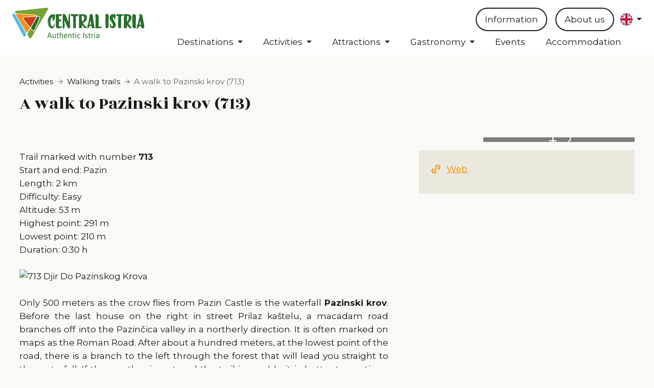

--- FILE ---
content_type: text/html; charset=utf-8
request_url: https://central-istria.com/en/activities/walking/a-walk-to-pazinski-krov-713
body_size: 33119
content:
<!doctype html>
<html data-n-head-ssr>
  <head >
    <title>Središnja Istra | A walk to Pazinski krov (713)</title><meta data-n-head="ssr" charset="utf-8"><meta data-n-head="ssr" name="viewport" content="width=device-width, initial-scale=1, maximum-scale=1"><meta data-n-head="ssr" name="format-detection" content="telephone=no"><meta data-n-head="ssr" name="google-site-verification" content="1hMKmwZQZiWpAEhSItQQro7v0uEEwM6sgm0shyHsIdU"><meta data-n-head="ssr" property="og:type" content="website"><meta data-n-head="ssr" data-hid="twitter:card" name="twitter:card" content="summary_large_image"><meta data-n-head="ssr" data-hid="og:description" property="og:description" content="Središnja Istra srce je Istarskog poluotoka, sjecište svih važnijih putova. Prepoznat ćete je po netaknutoj prirodi, prekrasnim pejzažima, nestvarnim vidicima, pitoresknim srednjovjekovnim gradićima, crkvicama ukrašenim dragocjenim freskama..."><meta data-n-head="ssr" data-hid="og:title" property="og:title" content="Središnja Istra | A walk to Pazinski krov (713)"><meta data-n-head="ssr" data-hid="og:url" property="og:url" content="https://central-istria.com/en/activities/walking/a-walk-to-pazinski-krov-713"><meta data-n-head="ssr" data-hid="og:image" property="og:image" content="https://cms.central-istria.com/assets/bc39e822-a87e-4e3e-8fb0-37a5af49150f.jpg"><link data-n-head="ssr" rel="icon" type="image/png" href="/favicon.png"><link data-n-head="ssr" rel="stylesheet" href="https://fonts.googleapis.com/css2?family=Montserrat:wght@400;500;700&amp;display=swap"><link data-n-head="ssr" rel="stylesheet" href="https://fonts.googleapis.com/css2?family=Rozha+One&amp;display=swap"><script data-n-head="ssr" src="https://www.googletagmanager.com/gtag/js?id=G-VC5JP4ZCD8" async></script><link rel="preload" href="/_nuxt/c3d3ff6.js" as="script"><link rel="preload" href="/_nuxt/5a4e45b.js" as="script"><link rel="preload" href="/_nuxt/43d145a.js" as="script"><link rel="preload" href="/_nuxt/9875ca4.js" as="script"><link rel="preload" href="/_nuxt/c9ee4b0.js" as="script"><style data-vue-ssr-id="3133b3f4:0 7705e0bc:0 f4ae38c0:0 2297acea:0 3e4ae018:0 a33ef484:0 5c2450cc:0">*{margin:0;padding:0;box-sizing:border-box;-webkit-tap-highlight-color:rgba(0,0,0,0)}*::after{box-sizing:border-box}html{text-size-adjust:100%}body{font-family:"Montserrat",sans-serif;line-height:1.5;font-size:ms(0);color:#1a1a1a;background-color:#f9f9f5}h1,h2,h3,h4,h5,h6{font-family:"Rozha One",serif;color:#1a1a1a;font-weight:500}a,button{font-family:"Montserrat",sans-serif;color:#1a1a1a}.noscroll{overflow:hidden}a{text-decoration:none;color:inherit}textarea{resize:vertical}body .uwy.userway_p1 .uai{bottom:0 !important;top:auto !important}.userway_buttons_wrapper{top:unset !important;bottom:16px !important}.btn{display:inline-block;vertical-align:middle;touch-action:manipulation;user-select:none;cursor:pointer;white-space:nowrap;text-decoration:none;text-align:center;border:0;background:rgba(0,0,0,0);transition:all .2s ease-in-out;font-family:"Montserrat",sans-serif;font-weight:400;padding:8px 16px;border-radius:100px}.btn--transparent-border{color:#1a1a1a;background-color:rgba(0,0,0,0);border:2px solid #1a1a1a}.btn--transparent-border:hover{color:#fff;background-color:#f28e00;border:2px solid #f28e00}.btn--transparent{color:#1a1a1a;background-color:rgba(0,0,0,0);padding:8px 0}.btn--transparent:hover{color:#f28e00;background-color:rgba(0,0,0,0)}.btn--orange{color:#f9f9f5;background-color:#f28e00}.btn--orange:hover{background-color:#1a1a1a}.btn--white-info{color:#1a1a1a;background-color:#f9f9f5;margin:0 5px}.btn--white-info:hover{color:#f9f9f5;background-color:#f28e00}.btn--transparent-pagination{color:#1a1a1a;background-color:rgba(0,0,0,0);margin:10px 5px}.btn--transparent-pagination:hover{color:#f28e00;background-color:rgba(0,0,0,0)}.btn--transparent-underline{color:#1a1a1a;background-color:rgba(0,0,0,0);text-decoration:underline}.btn--transparent-underline:hover{color:#ffbf64;background-color:rgba(0,0,0,0)}.btn--icon{border:2px solid #1a1a1a;border-radius:50%;display:flex;flex-direction:row;align-items:center;justify-content:center;height:45px;width:45px}.btn--icon img{width:16px;height:16px}.btn--icon-text{border:2px solid #f9f9f5;display:flex;flex-direction:row;align-items:center;justify-content:center;color:#f9f9f5}.btn--icon-text img{width:16px;height:16px;margin-right:10px}.btn--icon-text:hover{background-color:#f28e00}.btn--icon-text-dark{border:2px solid #1a1a1a;display:flex;flex-direction:row;align-items:center;justify-content:center;color:#1a1a1a}.btn--icon-text-dark img{width:16px;height:16px;margin-right:10px}.btn--icon-text-dark:hover{background-color:#f28e00;color:#f9f9f5;border-color:#f28e00}.btn--icon-text-map,.btn--icon-text-map-accommodations,.btn--icon-text-map-accommodations-filters{border:2px solid #1a1a1a;display:flex;flex-direction:row;align-items:center;justify-content:center;color:#1a1a1a}.btn--icon-text-map img,.btn--icon-text-map-accommodations img,.btn--icon-text-map-accommodations-filters img{height:24px;margin-right:10px}.btn--icon-text-map .white,.btn--icon-text-map-accommodations .white,.btn--icon-text-map-accommodations-filters .white{display:none}.btn--icon-text-map:hover,.btn--icon-text-map-accommodations:hover,.btn--icon-text-map-accommodations-filters:hover{background-color:#f28e00;color:#f9f9f5;border-color:#f28e00}.btn--icon-text-map:hover .dark,.btn--icon-text-map-accommodations:hover .dark,.btn--icon-text-map-accommodations-filters:hover .dark{display:none}.btn--icon-text-map:hover .white,.btn--icon-text-map-accommodations:hover .white,.btn--icon-text-map-accommodations-filters:hover .white{display:flex}.btn--lg{color:#fff}.btn--md{color:#fff}.btn--sm{color:#fff}.btn--disabled{pointer-events:none}.btn--w-icon{display:flex;align-items:baseline}@media(max-width: 900px){.btn--icon-text-map{position:fixed;bottom:20px;left:calc(50% - 81px);border:2px solid #f28e00;background-color:#f28e00;display:flex;flex-direction:row;align-items:center;justify-content:center;color:#f9f9f5;z-index:2}.btn--icon-text-map img{height:24px;margin-right:10px}}@media(max-width: 900px){.btn--icon-text-map{position:fixed;bottom:20px;left:calc(50% - 81px);border:2px solid #f28e00;background-color:#f28e00;display:flex;flex-direction:row;align-items:center;justify-content:center;color:#f9f9f5;z-index:2}.btn--icon-text-map img{height:24px;margin-right:10px}.btn--icon-text-map-accommodations,.btn--icon-text-map-accommodations-filters{position:fixed;bottom:20px;left:20px;border:2px solid #f28e00;background-color:#f28e00;display:flex;flex-direction:row;align-items:center;justify-content:center;color:#f9f9f5;z-index:2}.btn--icon-text-map-accommodations img,.btn--icon-text-map-accommodations-filters img{display:none}.btn--icon-text-map-accommodations-filters{left:auto;right:0}}.checkbox-item{display:block;position:relative;padding-left:30px;margin-bottom:7px;width:100%;cursor:pointer}.checkbox-item input[type=checkbox],.checkbox-item input[type=radio]{position:absolute;opacity:0;cursor:pointer;height:1px;width:1px;left:0;top:50%;pointer-events:none}.checkbox-item .checkmark{position:absolute;top:49%;transform:translateY(-50%);left:0;height:18px;width:18px;border:1px solid #f0a234}.checkbox-item .checkmark--radio{border-radius:50%}.checkbox-item:hover input~.checkmark{background-color:#fbe3c2}.checkbox-item input:checked~.checkmark{background-color:#f0a234}.checkbox-item .checkmark::after{content:"";position:absolute;display:none}.checkbox-item input:checked~.checkmark::after{display:block}.input{margin:0;display:inline-block;vertical-align:middle;width:100%;cursor:pointer;white-space:nowrap;text-decoration:none;font-family:"Montserrat",sans-serif;border:1px solid gray}.overlay{position:absolute;inset:0;background-color:gray;opacity:0;pointer-events:none;transition:all 300ms}.overlay--opened{opacity:1;pointer-events:all}.overlay__close-btn{position:absolute;top:50px;right:50px}button:focus,select:focus{outline:none}body:not(.user-is-tabbing) button:focus,body:not(.user-is-tabbing) a:focus,body:not(.user-is-tabbing) input:focus,body:not(.user-is-tabbing) select:focus,body:not(.user-is-tabbing) textarea:focus{outline:none}.text-input:focus{outline:1px solid #aaa}body.user-is-tabbing *:focus{outline:1px solid #000 !important}.fs-xs{font-size:14px;line-height:1.43}@media(min-width: 400px)and (max-width: 900px){.fs-xs{font-size:calc( 14px + 0 * ( ( 100vw - 400px) / 500 ) )}}@media(min-width: 900px)and (max-width: 1600px){.fs-xs{font-size:calc( 14px + 0 * ( ( 100vw - 900px) / 700 ) )}}@media(min-width: 1600px){.fs-xs{font-size:14px}}.fs-sm{font-size:15px;line-height:1.43}@media(min-width: 400px)and (max-width: 900px){.fs-sm{font-size:calc( 15px + 0 * ( ( 100vw - 400px) / 500 ) )}}@media(min-width: 900px)and (max-width: 1600px){.fs-sm{font-size:calc( 15px + 1 * ( ( 100vw - 900px) / 700 ) )}}@media(min-width: 1600px){.fs-sm{font-size:16px}}.fs-base{font-size:16px;line-height:1.56}@media(min-width: 400px)and (max-width: 900px){.fs-base{font-size:calc( 16px + 0 * ( ( 100vw - 400px) / 500 ) )}}@media(min-width: 900px)and (max-width: 1600px){.fs-base{font-size:calc( 16px + 2 * ( ( 100vw - 900px) / 700 ) )}}@media(min-width: 1600px){.fs-base{font-size:18px}}.fs-md{font-size:18px;line-height:1.26}@media(min-width: 400px)and (max-width: 900px){.fs-md{font-size:calc( 18px + 0 * ( ( 100vw - 400px) / 500 ) )}}@media(min-width: 900px)and (max-width: 1600px){.fs-md{font-size:calc( 18px + 5 * ( ( 100vw - 900px) / 700 ) )}}@media(min-width: 1600px){.fs-md{font-size:23px}}.fs-lg{font-size:21px;line-height:1.29}@media(min-width: 400px)and (max-width: 900px){.fs-lg{font-size:calc( 21px + 0 * ( ( 100vw - 400px) / 500 ) )}}@media(min-width: 900px)and (max-width: 1600px){.fs-lg{font-size:calc( 21px + 8 * ( ( 100vw - 900px) / 700 ) )}}@media(min-width: 1600px){.fs-lg{font-size:29px}}.fs-xl{font-size:27px;line-height:1.29}@media(min-width: 400px)and (max-width: 900px){.fs-xl{font-size:calc( 27px + 0 * ( ( 100vw - 400px) / 500 ) )}}@media(min-width: 900px)and (max-width: 1600px){.fs-xl{font-size:calc( 27px + 14 * ( ( 100vw - 900px) / 700 ) )}}@media(min-width: 1600px){.fs-xl{font-size:41px}}.fs-xxl{font-size:31px;line-height:1.27}@media(min-width: 400px)and (max-width: 900px){.fs-xxl{font-size:calc( 31px + 0 * ( ( 100vw - 400px) / 500 ) )}}@media(min-width: 900px)and (max-width: 1600px){.fs-xxl{font-size:calc( 31px + 21 * ( ( 100vw - 900px) / 700 ) )}}@media(min-width: 1600px){.fs-xxl{font-size:52px}}.hor-center{margin-left:auto;margin-right:auto}.vis-hidden{max-width:1px;max-height:1px;position:absolute;opacity:0;pointer-events:none}.dis-block{display:block}.center{display:flex;align-items:center;justify-content:center}.padding-main{padding-left:6.4%;padding-right:6.4%}.padding-left{padding-left:6.4%}.pb-110{padding-bottom:110px}@media(max-width: 1400px){.padding-main{padding-left:3%;padding-right:3%}.padding-left{padding-left:3%}.pb-110{padding-bottom:80px}}@media(max-width: 900px){.padding-main{padding-left:20px;padding-right:20px}.padding-left{padding-left:20px}.pb-110{padding-bottom:80px}}@media(max-width: 600px){.pb-110{padding-bottom:50px}}.m-0{margin:0}.p-0{padding:0}.mt-xxs{margin-top:4px}.mt-xs{margin-top:8px}.mt-sm{margin-top:12px}.mt-md{margin-top:16px}.mt-lg{margin-top:24px}.mt-xl{margin-top:32px}.mt-2xl{margin-top:40px}.mt-3xl{margin-top:48px}.mt-4xl{margin-top:56px}.mt-5xl{margin-top:64px}.mt-6xl{margin-top:72px}.mr-xxs{margin-right:4px}.mr-xs{margin-right:8px}.mr-sm{margin-right:12px}.mr-md{margin-right:16px}.mr-lg{margin-right:24px}.mr-xl{margin-right:32px}.mr-2xl{margin-right:40px}.mr-3xl{margin-right:48px}.mr-4xl{margin-right:56px}.mr-5xl{margin-right:64px}.mr-6xl{margin-right:72px}.mb-xxs{margin-bottom:4px}.mb-xs{margin-bottom:8px}.mb-sm{margin-bottom:12px}.mb-md{margin-bottom:16px}.mb-lg{margin-bottom:24px}.mb-xl{margin-bottom:32px}.mb-2xl{margin-bottom:40px}.mb-3xl{margin-bottom:48px}.mb-4xl{margin-bottom:56px}.mb-5xl{margin-bottom:64px}.mb-6xl{margin-bottom:72px}.ml-xxs{margin-left:4px}.ml-xs{margin-left:8px}.ml-sm{margin-left:12px}.ml-md{margin-left:16px}.ml-lg{margin-left:24px}.ml-xl{margin-left:32px}.ml-2xl{margin-left:40px}.ml-3xl{margin-left:48px}.ml-4xl{margin-left:56px}.ml-5xl{margin-left:64px}.ml-6xl{margin-left:72px}.mlr-xxs{margin-left:4px;margin-right:4px}.mlr-xs{margin-left:8px;margin-right:8px}.mlr-sm{margin-left:12px;margin-right:12px}.mlr-md{margin-left:16px;margin-right:16px}.mlr-lg{margin-left:24px;margin-right:24px}.mlr-xl{margin-left:32px;margin-right:32px}.mlr-2xl{margin-left:40px;margin-right:40px}.mlr-3xl{margin-left:48px;margin-right:48px}.mlr-4xl{margin-left:56px;margin-right:56px}.mlr-5xl{margin-left:64px;margin-right:64px}.mlr-6xl{margin-left:72px;margin-right:72px}.mtb-xxs{margin-top:4px;margin-bottom:4px}.mtb-xs{margin-top:8px;margin-bottom:8px}.mtb-sm{margin-top:12px;margin-bottom:12px}.mtb-md{margin-top:16px;margin-bottom:16px}.mtb-lg{margin-top:24px;margin-bottom:24px}.mtb-xl{margin-top:32px;margin-bottom:32px}.mtb-2xl{margin-top:40px;margin-bottom:40px}.mtb-3xl{margin-top:48px;margin-bottom:48px}.mtb-4xl{margin-top:56px;margin-bottom:56px}.mtb-5xl{margin-top:64px;margin-bottom:64px}.mtb-6xl{margin-top:72px;margin-bottom:72px}.pt-xxs{padding-top:4px}.pt-xs{padding-top:8px}.pt-sm{padding-top:12px}.pt-md{padding-top:16px}.pt-lg{padding-top:24px}.pt-xl{padding-top:32px}.pt-2xl{padding-top:40px}.pt-3xl{padding-top:48px}.pt-4xl{padding-top:56px}.pt-5xl{padding-top:64px}.pt-6xl{padding-top:72px}.pr-xxs{padding-right:4px}.pr-xs{padding-right:8px}.pr-sm{padding-right:12px}.pr-md{padding-right:16px}.pr-lg{padding-right:24px}.pr-xl{padding-right:32px}.pr-2xl{padding-right:40px}.pr-3xl{padding-right:48px}.pr-4xl{padding-right:56px}.pr-5xl{padding-right:64px}.pr-6xl{padding-right:72px}.pb-xxs{padding-bottom:4px}.pb-xs{padding-bottom:8px}.pb-sm{padding-bottom:12px}.pb-md{padding-bottom:16px}.pb-lg{padding-bottom:24px}.pb-xl{padding-bottom:32px}.pb-2xl{padding-bottom:40px}.pb-3xl{padding-bottom:48px}.pb-4xl{padding-bottom:56px}.pb-5xl{padding-bottom:64px}.pb-6xl{padding-bottom:72px}.pl-xxs{padding-left:4px}.pl-xs{padding-left:8px}.pl-sm{padding-left:12px}.pl-md{padding-left:16px}.pl-lg{padding-left:24px}.pl-xl{padding-left:32px}.pl-2xl{padding-left:40px}.pl-3xl{padding-left:48px}.pl-4xl{padding-left:56px}.pl-5xl{padding-left:64px}.pl-6xl{padding-left:72px}.plr-xxs{padding-left:4px;padding-right:4px}.plr-xs{padding-left:8px;padding-right:8px}.plr-sm{padding-left:12px;padding-right:12px}.plr-md{padding-left:16px;padding-right:16px}.plr-lg{padding-left:24px;padding-right:24px}.plr-xl{padding-left:32px;padding-right:32px}.plr-2xl{padding-left:40px;padding-right:40px}.plr-3xl{padding-left:48px;padding-right:48px}.plr-4xl{padding-left:56px;padding-right:56px}.plr-5xl{padding-left:64px;padding-right:64px}.plr-6xl{padding-left:72px;padding-right:72px}.ptb-xxs{padding-top:4px;padding-bottom:4px}.ptb-xs{padding-top:8px;padding-bottom:8px}.ptb-sm{padding-top:12px;padding-bottom:12px}.ptb-md{padding-top:16px;padding-bottom:16px}.ptb-lg{padding-top:24px;padding-bottom:24px}.ptb-xl{padding-top:32px;padding-bottom:32px}.ptb-2xl{padding-top:40px;padding-bottom:40px}.ptb-3xl{padding-top:48px;padding-bottom:48px}.ptb-4xl{padding-top:56px;padding-bottom:56px}.ptb-5xl{padding-top:64px;padding-bottom:64px}.ptb-6xl{padding-top:72px;padding-bottom:72px}.txt-align-c{text-align:center}.txt-align-l{text-align:left}.txt-align-r{text-align:right}.txt-caps{text-transform:uppercase;letter-spacing:1px}.txt-underline{text-decoration:underline}.fw-light{font-weight:400}.fw-normal{font-weight:500}.fw-bold{font-weight:700}.ff-sans{font-family:"Montserrat",sans-serif}.ff-serif{font-family:"Rozha One",serif}.active-link{text-decoration:underline;color:#f28e00}.description a{color:#f28e00;text-decoration:underline}.description a:hover{text-decoration:none}.u-flex{display:flex}.u-flex--if{display:inline-flex}.u-flex-fd--r{flex-direction:row}.u-flex-fd--rr{flex-direction:row-reverse}.u-flex-fd--c{flex-direction:column}.u-flex-fd--cr{flex-direction:column-reverse}.u-flex-fw--n{flex-wrap:nowrap}.u-flex-fw--w{flex-wrap:wrap}.u-flex-fw--wr{flex-wrap:wrap-reverse}.u-flex-jc--fe{justify-content:flex-end}.u-flex-jc--fs{justify-content:flex-start}.u-flex-jc--c{justify-content:center}.u-flex-jc--sa{justify-content:space-around}.u-flex-jc--sb{justify-content:space-between}.u-flex-ai--fs{align-items:flex-start}.u-flex-ai--c{align-items:center}.u-flex-ai--fe{align-items:flex-end}.u-flex-ai--s{align-items:stretch}.u-flex-ai--b{align-items:baseline}.u-flex-fg--0{flex-grow:0}.u-flex-fg--1{flex-grow:1}.u-flex-fs--0{flex-shrink:0}.u-flex-fs--1{flex-shrink:1}.u-flex-fb--a{flex-basis:auto}.u-flex-fb--0{flex-basis:0}.u-flex-as--a{align-self:auto}.u-flex-as--fs{align-self:flex-start}.u-flex-as--c{align-self:center}.u-flex-as--fe{align-self:flex-end}.u-flex-as--s{align-self:stretch}.u-flex-as--b{align-self:baseline}.u-grid{display:grid;gap:25px}.u-grid-6{grid-template-columns:repeat(6, 1fr)}.u-grid-4{grid-template-columns:repeat(4, 1fr)}.u-grid-3{grid-template-columns:repeat(3, 1fr)}.u-grid-2{grid-template-columns:repeat(2, 1fr)}@media(max-width: 900px){.u-grid-md{display:grid;grid-gap:16px}.u-grid-2-md{grid-template-columns:repeat(2, 1fr)}.u-grid-3-md{grid-template-columns:repeat(3, 1fr)}.u-grid-4-md{grid-template-columns:repeat(4, 1fr)}}@media(max-width: 600px){.u-grid-sm{display:grid;grid-gap:8px}.u-grid-1-sm{grid-template-columns:repeat(1, 1fr)}.u-grid-2-sm{grid-template-columns:repeat(2, 1fr)}.u-grid-3-sm{grid-template-columns:repeat(3, 1fr)}}.page-enter-active,.page-leave-active{transition:opacity 200ms}.page-enter,.page-leave-active{opacity:0}.flags-enter-active{transition:all 300ms cubic-bezier(0.77, 0, 0.175, 1);transform:translateY(0)}.flags-leave-active{transition:all 300ms cubic-bezier(0.77, 0, 0.175, 1);transform:translateY(0);transition-delay:300ms}.flags-enter,.flags-leave-active{transform:translateY(50px);opacity:0}.drop-enter-active{transition:all 1000ms cubic-bezier(0.77, 0, 0.175, 1);transform:translateY(0)}.drop-leave-active{transition:all 1000ms cubic-bezier(0.77, 0, 0.175, 1);transform:translateY(0);transition-delay:500ms}.drop-enter,.drop-leave-active{transform:translateY(100px);opacity:0}.menuIn-enter-active{transition:all 500ms cubic-bezier(0.77, 0, 0.175, 1);transform:translateY(0)}.menuIn-leave-active{transition:all 500ms cubic-bezier(0.77, 0, 0.175, 1);transform:translateY(0)}.menuIn-enter,.menuIn-leave-active{transform:translateY(50%);opacity:0}.selectedMenu-enter-active{transition:all 500ms cubic-bezier(0.77, 0, 0.175, 1);transition-delay:1000ms}.selectedMenu-leave-active{transition:all 500ms cubic-bezier(0.77, 0, 0.175, 1)}.selectedMenu-enter,.selectedMenu-leave-to{opacity:0}.slideLeft-enter-active{transition:all 1000ms cubic-bezier(0.77, 0, 0.175, 1);transform:translateX(0)}.slideLeft-leave-active{transition:all 1000ms cubic-bezier(0.77, 0, 0.175, 1);transform:translateX(0)}.slideLeft-enter,.slideLeft-leave-active{transform:translateX(-100%)}.fadeUp-enter-active,.fadeUp-leave-active{transition:all 300ms ease}.fadeUp-enter,.fadeUp-leave-to{opacity:0;transform:translateY(-10px);transition:all 300ms ease;pointer-events:none}.slideDown-enter-active{transition:all 1000ms cubic-bezier(0.77, 0, 0.175, 1);transform:translateY(0)}.slideDown-leave-active{transition:all 1000ms cubic-bezier(0.77, 0, 0.175, 1);transform:translateY(0)}.slideDown-enter,.slideDown-leave-active{transform:translateY(-100%)}.slide-in-left{opacity:0;transform:translateX(-10%);transition:all 500ms cubic-bezier(0.77, 0, 0.175, 1)}.slide-in-left.in-viewport{transform:translateX(0);opacity:1}.slide-up{opacity:0;transform:translateY(20px);transition:all 500ms cubic-bezier(0.77, 0, 0.175, 1);transition-delay:200ms}.slide-up.in-viewport{transform:translateY(0);opacity:1}.txt-color-dark{color:#1a1a1a}.txt-color-white{color:#fff}.txt-color-beige{color:#f9f9f5}.txt-color-grey{color:#656565}.txt-color-orange-dark{color:#f28e00}.txt-color-error{color:#b00020}.bg-color-beige-light{background-color:#f9f9f5}.bg-color-dark{background-color:#3d3d3d}.bg-color-beige-medium{background-color:#ebe9dd}.bg-color-orange-light{background-color:#ffbf64 !important}.bg-color-orange-dark{background-color:#f28e00 !important}.scrollbar{scrollbar-color:#f0a234 #ffbf64;scrollbar-width:thin}.scrollbar::-webkit-scrollbar-track{border-radius:10px;background-color:#ffbf64}.scrollbar::-webkit-scrollbar{width:6px;height:6px;background-color:#ffbf64}.scrollbar::-webkit-scrollbar-thumb{border-radius:10px;background-color:#f0a234}.destination-slider-wrapper{position:relative}.destination-slider-wrapper .see__all{position:absolute;top:-43px;right:calc(6.4% + 120px)}.destination-slider-wrapper .see__all__mobile{display:none}.destination-slider-wrapper .data-slider{width:100%;padding-top:20px;padding-bottom:20px}.destination-slider-wrapper .data-slide{position:relative;width:380px;border-radius:14px;overflow:hidden;margin-right:10px}.destination-slider-wrapper .data-slide .data-img{object-fit:cover;height:380px;width:100%;border-radius:14px;transition:transform .7s ease-out}.destination-slider-wrapper .data-slide__events{overflow:unset;height:unset}.destination-slider-wrapper .data-slide__events__wrap{position:relative;overflow:hidden;width:380px;height:380px;border-radius:14px}.destination-slider-wrapper .img__over:hover img{transform:scale(1.1)}.destination-slider-wrapper .img-top{overflow:hidden;border-radius:14px}.destination-slider-wrapper .img-top:hover img{transform:scale(1.1)}.destination-slider-wrapper .dark-overlay{position:absolute;width:100%;height:100%;top:0;left:0;background-color:rgba(0,0,0,.3);z-index:1}.destination-slider-wrapper .data-title{position:absolute;bottom:32px;left:32px;right:20px;color:#f9f9f5;z-index:2}.destination-slider-wrapper .splide__arrows{position:absolute;top:-20px;right:6.4%}.destination-slider-wrapper .splide__arrow{background:rgba(0,0,0,0);width:40px;height:40px;opacity:1;border:2px solid #3d3d3d;border-radius:50%;transition:all .2s ease-in-out}.destination-slider-wrapper .splide__arrow svg{width:40px;height:40px;fill:#3d3d3d;transform:translate(13px, 13px)}.destination-slider-wrapper .splide__arrow:hover{border:2px solid #f28e00;background-color:#f28e00}.destination-slider-wrapper .splide__arrow:hover svg{fill:#f9f9f5}.destination-slider-wrapper .splide__arrow--prev{left:unset;right:50px}.destination-slider-wrapper .splide__arrow--next{right:0;top:-20px;transform:rotate(180deg)}@media(max-width: 1400px){.destination-slider-wrapper .splide__arrows{right:3%}.destination-slider-wrapper .see__all{right:calc(3% + 120px)}}@media(max-width: 900px){.destination-slider-wrapper .splide__arrows{right:20px}.destination-slider-wrapper .see__all{display:none}.destination-slider-wrapper .see__all__mobile{display:block;max-width:fit-content}.destination-slider-wrapper .data-slide{position:relative;width:240px}.destination-slider-wrapper .data-slide__events{height:unset}.destination-slider-wrapper .data-slide__events__wrap{width:240px;height:240px}}@media(max-width: 600px){.destination-slider-wrapper .splide__arrows{display:none}}.destination-img-slider,.destination-img-slider-mobile{position:fixed;inset:0;background-color:rgba(0,0,0,.9);z-index:6;display:flex;align-items:center;justify-content:center;padding:20px}.destination-img-slider .img-slider,.destination-img-slider-mobile .img-slider{width:100%;height:100%;padding-top:20px;padding-bottom:20px}.destination-img-slider .img-slider .splide__track,.destination-img-slider-mobile .img-slider .splide__track{display:flex;height:100%}.destination-img-slider .img-slide,.destination-img-slider-mobile .img-slide{position:relative;height:100%;justify-content:center}.destination-img-slider .img-slide .txt__description__slider,.destination-img-slider-mobile .img-slide .txt__description__slider{padding-top:10px}.destination-img-slider .img-slide .img-img,.destination-img-slider-mobile .img-slide .img-img{transition:transform .7s ease-out;max-width:100%;border-radius:14px;max-height:90%}.destination-img-slider .splide__arrow,.destination-img-slider-mobile .splide__arrow{background:rgba(0,0,0,0);width:40px;height:40px;opacity:1;border:2px solid #f9f9f5;border-radius:50%;transform:none;top:calc(50% - 20px)}.destination-img-slider .splide__arrow svg,.destination-img-slider-mobile .splide__arrow svg{width:40px;height:40px;fill:#f9f9f5}.destination-img-slider .splide__arrow--prev,.destination-img-slider-mobile .splide__arrow--prev{left:20px}.destination-img-slider .splide__arrow--prev svg,.destination-img-slider-mobile .splide__arrow--prev svg{transform:translate(13px, 13px)}.destination-img-slider .splide__arrow--next,.destination-img-slider-mobile .splide__arrow--next{right:20px;transform:rotate(180deg)}.destination-img-slider .splide__arrow--next svg,.destination-img-slider-mobile .splide__arrow--next svg{transform:translate(13px, 11px)}.destination-img-slider .destination-img-slider-close,.destination-img-slider-mobile .destination-img-slider-close{position:absolute;right:20px;top:20px;border-color:#f9f9f5;z-index:2}.destination-img-slider-mobile{display:none}@media(max-width: 900px){.destination-img-slider{display:none}.destination-img-slider-mobile{display:flex;padding:0;padding-top:5%;padding-bottom:5%}.destination-img-slider-mobile .slider__number{position:absolute;width:100%;height:50px;top:3%;display:flex;justify-content:center;font-size:18px;color:#fff}.destination-img-slider-mobile .splide__pagination{display:none}.destination-img-slider-mobile .img-slide{width:100% !important}}.category-description{padding-bottom:80px}.category-description .desc{padding-top:50px;padding-bottom:30px;max-width:800px}.category-description .video__preview{position:relative;display:flex;align-items:center;justify-content:center;width:100%}.category-description .video__preview .video__img{width:100%;height:600px;object-fit:cover}.category-description .video__preview .img__overlay{position:absolute;top:0;left:0;width:100%;height:100%;background-color:rgba(0,0,0,.5)}.category-description .video__preview .hero__text__btn{position:absolute}.back{padding-top:50px;padding-bottom:30px}.items-grid,.map{width:50%}.items-grid-wide{width:100%}@media(max-width: 900px){.list__map{flex-direction:column;padding-right:20px}.list__map .items-grid{width:100%}.back .title__map__btn{flex-direction:column}.map{position:fixed;top:0;left:0;width:100%}.map .inner__map{height:100vh !important}}@media(max-width: 600px){.list__map{padding-left:0;padding-right:0}}.location__map{width:100%}.location__map .gm-style-iw-c{max-width:200px !important;max-height:200px !important;padding:0 !important}.location__map .gm-style-iw-d{overflow:hidden !important;max-height:200px !important}.location__map .gm-style .gm-style-iw-tc::after{display:none !important}.location__map .gm-ui-hover-effect>span{background-color:#fff;width:14px !important;height:14px !important;margin:0 !important}.location__map .gm-ui-hover-effect{border:2px solid #fff !important;border-radius:50% !important;top:0 !important;right:0 !important;width:20px !important;height:20px !important;opacity:1 !important}.location__map .card__wrap{width:200px;height:200px}.location__map .card__wrap .card__img{height:60%;width:100%}.location__map .card__wrap .card__img img{width:100%;height:100%;object-fit:cover}.location__map .card__wrap .card__text{height:40%}.description__wrapper .description ul,.description__wrapper .description ol{margin-left:20px}.single-item .breadcrumbs__wrapper{padding-top:40px;padding-bottom:10px}.single-item .breadcrumbs__wrapper a:hover{color:orange}.single-item .content h1{padding-bottom:24px}.single-item .content .info__img{width:100%}.single-item .content .info__img img{width:100%}.single-item .content .description__wrapper{width:100%;padding-top:16px;padding-bottom:60px;flex-wrap:wrap;align-items:flex-start}.single-item .content .description__wrapper .description{width:70%}.single-item .content .description__wrapper .description img{max-width:100%}.single-item .content .description__wrapper .info{max-width:21%;background-color:#ebe9dd;padding:24px;flex:1 auto}.single-item .content .description__wrapper .info .link{color:#f28e00;text-decoration:underline}.amenities{padding-bottom:100px}.amenities .check__amenities{max-width:16px}.amenities .u-grid{align-items:start}@media(max-width: 1400px){.single-item .content .description__wrapper .description{width:60%}.single-item .content .description__wrapper .info{max-width:35%}}@media(max-width: 900px){.single-item .breadcrumbs__wrapper{padding-top:20px;padding-bottom:10px}.single-item .breadcrumbs__wrapper .breadcrumbs{flex-direction:column}.single-item .content .description__wrapper{flex-direction:column}.single-item .content .description__wrapper .description{width:100%;padding-bottom:20px}.single-item .content .description__wrapper .info{max-width:100%}}.events-slider-wrapper{position:relative}.events-slider-wrapper .data-slider{width:100vw;padding-top:20px;padding-bottom:20px}.events-slider-wrapper .data-slide{position:relative;height:700px;width:calc(70vw - 20px);margin:0 10px;overflow:hidden}.events-slider-wrapper .data-slide .slide__single{width:100%;height:100%}.events-slider-wrapper .data-slide .clickable__event{cursor:pointer}.events-slider-wrapper .data-slide .data-img{object-fit:cover;height:100%;width:100%;transition:transform .7s ease-out}.events-slider-wrapper .dark-overlay{position:absolute;width:100%;height:100%;top:0;left:0;background-color:rgba(0,0,0,.3);z-index:1}.events-slider-wrapper .data-title{position:absolute;bottom:10px;left:30px;right:20px;color:#f9f9f5;z-index:2}.events-slider-wrapper .splide__arrow{background:#f9f9f5;width:40px;height:40px;opacity:1;border:2px solid #f28e00;border-radius:50%;transition:all .2s ease-in-out}.events-slider-wrapper .splide__arrow svg{width:40px;height:40px;fill:#3d3d3d;transform:translate(13px, 13px)}.events-slider-wrapper .splide__arrow:hover{border:2px solid #f28e00;background-color:#f28e00}.events-slider-wrapper .splide__arrow:hover svg{fill:#f9f9f5}.events-slider-wrapper .splide__arrow--prev{left:14vw}.events-slider-wrapper .splide__arrow--next{right:14vw;top:calc(50% - 19px);transform:rotate(180deg)}@media(max-width: 900px){.events-slider-wrapper .data-slide{height:400px;width:80vw;margin:0 5px}.events-slider-wrapper .data-slide:hover .data-img{transform:none}.events-slider-wrapper .data-title{bottom:10px;left:10px;right:10px}.events-slider-wrapper .splide__arrow{display:none}}.info-pages{padding-top:50px;padding-bottom:50px}@media(max-width: 900px){.info-pages{padding-top:30px;padding-bottom:30px}}@media(max-width: 600px){.info-pages{padding-top:30px;padding-bottom:30px}}

.nuxt-progress {
  position: fixed;
  top: 0px;
  left: 0px;
  right: 0px;
  height: 2px;
  width: 0%;
  opacity: 1;
  transition: width 0.1s, opacity 0.4s;
  background-color: #fff;
  z-index: 999999;
}
.nuxt-progress.nuxt-progress-notransition {
  transition: none;
}
.nuxt-progress-failed {
  background-color: red;
}

[class^="nuxt-main page-"][data-v-bab5af1c],[class*=" nuxt-main page-"][data-v-bab5af1c]{min-height:100vh}
.header[data-v-09d85fcb]{width:100%;padding:14.5px 24px;z-index:10;position:relative;background-color:#fff;z-index:5}.header .header__left .logo[data-v-09d85fcb]{height:80px}.header__right[data-v-09d85fcb]{width:100%}.header__right .arrow[data-v-09d85fcb]{transition:all 300ms;margin-left:8px}.header__right .rotate[data-v-09d85fcb]{transform:rotate(180deg)}.header__right__top[data-v-09d85fcb]{width:100%;justify-content:flex-end;display:flex;align-items:center}.header__right__top .lang__switcher[data-v-09d85fcb]{position:relative}.header__right__top .lang__switcher .current__lang[data-v-09d85fcb]{display:flex;align-items:center;cursor:pointer}.header__right__top .lang__switcher .current__lang .current__flag[data-v-09d85fcb]{border-radius:10px;z-index:2;width:24px}.header__right__top .lang__switcher .lang__menu[data-v-09d85fcb]{position:absolute;top:0;left:-10px;border-radius:10px;background-color:rgba(0,0,0,0);padding-top:38px;padding-left:10px;padding-right:10px;z-index:1;background-color:#fff}.header__right__top .lang__switcher .lang__menu .menu__flag[data-v-09d85fcb]{border-radius:10px;margin-bottom:10px;width:24px}.header__right__bottom[data-v-09d85fcb]{padding-left:2%}.header__right__bottom .menu__item[data-v-09d85fcb]{margin-right:40px;position:relative;cursor:pointer}.header__right__bottom .menu__item[data-v-09d85fcb]:hover{color:#f28e00}.header__right__bottom .menu__item .arrow__down[data-v-09d85fcb]{width:0;height:0;border-left:22px solid rgba(0,0,0,0);border-right:22px solid rgba(0,0,0,0);border-bottom:21px solid #f9f9f5;position:absolute;top:42px;left:calc(50% - 22px)}@media(max-width: 1350px){.header .header__left[data-v-09d85fcb]{height:80px}.header .header__left .logo[data-v-09d85fcb]{height:60px}}@media(max-width: 1100px){.buttons__header[data-v-09d85fcb],.header__right__bottom[data-v-09d85fcb]{display:none}.header[data-v-09d85fcb]{padding-left:20px;padding-right:20px;align-items:center}.header .header__left[data-v-09d85fcb]{height:50px}.header .header__left .logo[data-v-09d85fcb]{height:50px}.header__menu[data-v-09d85fcb]{padding-top:10px;padding-bottom:10px}.header__menu .hamburger[data-v-09d85fcb]{cursor:pointer;margin-left:15px}.header__menu .hamburger .hamb-line[data-v-09d85fcb]{width:18px;height:2px;margin:3px;background-color:#1a1a1a;transition:all .6s}.header__menu .hamburger .hamb__line__active[data-v-09d85fcb]:nth-child(1){transform:rotate(45deg) translateX(0px) translateY(7px);background-color:#1a1a1a}.header__menu .hamburger .hamb__line__active[data-v-09d85fcb]:nth-child(2){visibility:hidden;background-color:rgba(0,0,0,0)}.header__menu .hamburger .hamb__line__active[data-v-09d85fcb]:nth-child(3){transform:rotate(-45deg) translateX(0px) translateY(-7px);background-color:#1a1a1a}}@media(max-width: 700px){.header[data-v-09d85fcb]{background-color:#f9f9f5}.search__button[data-v-09d85fcb]{display:none}}@media(max-width: 400px){.header .header__left .logo[data-v-09d85fcb]{height:30px}}
.hide[data-v-3fb30b48]{display:none}.menu__wrapper[data-v-3fb30b48]{position:absolute;top:119px;left:0;width:100%;height:0;z-index:2}.btn__menu__close[data-v-3fb30b48]{height:25px;width:25px}.menu__wrapper__active[data-v-3fb30b48]{height:100vh}.desktop__menu[data-v-3fb30b48]{position:relative;z-index:1}.desktop__menu .menu__overlay[data-v-3fb30b48]{position:absolute;top:0;left:0;width:100%;max-width:100vw;height:100vh;background-color:rgba(0,0,0,.6);z-index:1}.desktop__menu .menu[data-v-3fb30b48]{width:99%;margin-top:20px;z-index:2;height:490px;background-color:#f9f9f5;border-radius:12px}.desktop__menu .menu .destination[data-v-3fb30b48]{height:430px;padding-left:20px;padding-right:20px;width:100%}.desktop__menu .menu .destination .destination__single[data-v-3fb30b48]{width:19.8%;max-height:100%;border-radius:10px;margin:.1%;padding-top:25px;padding-bottom:25px;cursor:pointer}.desktop__menu .menu .destination .destination__single__link[data-v-3fb30b48]{height:100%}.desktop__menu .menu .destination .destination__single img[data-v-3fb30b48]{height:110px}.desktop__menu .menu .destination .destination__single[data-v-3fb30b48]:hover{background-color:#e2dfcf}.desktop__menu .menu .destination .destination__single[data-v-3fb30b48]:last-child:hover{background-color:#f9f9f5}.desktop__menu .menu .activities[data-v-3fb30b48]{width:100%;height:100%;border-radius:12px;overflow:hidden}.desktop__menu .menu .activities__menu[data-v-3fb30b48]{padding-left:60px;padding-top:40px;padding-bottom:40px;height:100%;max-width:60%;width:30%}.desktop__menu .menu .activities__menu .links[data-v-3fb30b48]{max-height:90%}.desktop__menu .menu .activities__menu .links .link[data-v-3fb30b48]{margin-bottom:12px;padding-right:25%}.desktop__menu .menu .activities__menu .links img[data-v-3fb30b48]{height:12px}.desktop__menu .menu .activities__menu .more__back__buttons[data-v-3fb30b48]{height:20%}.desktop__menu .menu .activities__menu .more__back__buttons .white[data-v-3fb30b48]{display:none}.desktop__menu .menu .activities__menu .more__back__buttons .btn--transparent-border:hover .dark[data-v-3fb30b48]{display:none}.desktop__menu .menu .activities__menu .more__back__buttons .btn--transparent-border:hover .white[data-v-3fb30b48]{display:inline-block}.desktop__menu .menu .activities .activity__img[data-v-3fb30b48]{height:100%;width:40%}.desktop__menu .menu .activities .activity__img img[data-v-3fb30b48]{width:100%;height:100%;object-fit:cover}.desktop__menu .menu .activities .activity__img__2[data-v-3fb30b48]{height:100%;width:100%}.desktop__menu .menu .activities .activity__img__2 img[data-v-3fb30b48]{width:50%;height:100%}.mobile__menu[data-v-3fb30b48]{display:none}@media(max-width: 1100px){.menu__wrapper[data-v-3fb30b48]{top:0px}.desktop__menu[data-v-3fb30b48]{display:none}.search[data-v-3fb30b48]{display:none}.mobile__menu[data-v-3fb30b48]{display:flex;height:100%;padding:20px;background-color:#f9f9f5;padding:0;padding-top:86px;width:100%;height:100%;overflow-x:scroll}.mobile__menu .menu__item[data-v-3fb30b48]{padding:15px 20px;margin-bottom:2px;background-color:#e2dfcf}.mobile__menu .menu__item img[data-v-3fb30b48]{margin-left:10px}}@media(max-width: 700px){.search[data-v-3fb30b48]{padding:20px;display:flex}.search .input[data-v-3fb30b48]{width:100%;border-top-left-radius:50px;border-bottom-left-radius:50px;border-color:#3d3d3d;border-right:none;line-height:43px}.search .btn__search[data-v-3fb30b48]{border:1px solid #3d3d3d;border-top-left-radius:0;border-bottom-left-radius:0;border-left:none;background-color:#f28e00}}
.gallery__img[data-v-3b2df3c5]{object-fit:cover}.mobile__first__img[data-v-3b2df3c5]{display:none}.img__wrapper[data-v-3b2df3c5]{width:100%;max-height:700px}.img__wrapper .big__img[data-v-3b2df3c5]{width:50%}.img__wrapper .big__img img[data-v-3b2df3c5]{height:100%;width:100%;object-fit:cover;padding-right:5px}.img__wrapper .smaller__imgs[data-v-3b2df3c5]{width:50%}.img__wrapper .smaller__imgs .top__imgs[data-v-3b2df3c5],.img__wrapper .smaller__imgs .bottom__imgs[data-v-3b2df3c5]{width:100%;height:50%}.img__wrapper .smaller__imgs .top__imgs img[data-v-3b2df3c5],.img__wrapper .smaller__imgs .bottom__imgs img[data-v-3b2df3c5]{width:50%;height:100%;object-fit:cover}.img__wrapper .smaller__imgs .top__imgs img[data-v-3b2df3c5]:nth-child(1){padding:0 5px 5px 5px}.img__wrapper .smaller__imgs .top__imgs img[data-v-3b2df3c5]:nth-child(2){padding:0 0 5px 5px}.img__wrapper .smaller__imgs .bottom__imgs .last__img[data-v-3b2df3c5]{width:50%;position:relative;overflow:hidden}.img__wrapper .smaller__imgs .bottom__imgs .last__img img[data-v-3b2df3c5]{width:100%;height:100%;object-fit:cover}.img__wrapper .smaller__imgs .bottom__imgs .last__img .img__counter__overlay[data-v-3b2df3c5]{position:absolute;background-color:rgba(0,0,0,.5);width:100%;height:100%;top:0;left:0;cursor:pointer;margin:5px 0 0 5px}.img__wrapper .smaller__imgs .bottom__imgs img[data-v-3b2df3c5]:nth-child(1){padding:5px 5px 0 5px}.img__wrapper .smaller__imgs .bottom__imgs .last__img img[data-v-3b2df3c5]{padding:5px 0 0 5px}.img__wrapper__less[data-v-3b2df3c5]{width:100%;max-height:700px;position:relative}.img__wrapper__less .wide__img[data-v-3b2df3c5]{width:100%}.img__wrapper__less .wide__img img[data-v-3b2df3c5]{height:100%;width:100%;object-fit:cover}.img__wrapper__less .img__counter__overlay[data-v-3b2df3c5]{position:absolute;background-color:rgba(0,0,0,.5);width:30%;height:100%;top:0;right:0;cursor:pointer}@media(max-width: 900px){.img__wrapper[data-v-3b2df3c5]{display:none}.img__wrapper__less[data-v-3b2df3c5]{display:none}.mobile__first__img[data-v-3b2df3c5]{display:flex}.mobile__first__img img[data-v-3b2df3c5]{width:100%;max-height:400px;object-fit:cover}}
.footer[data-v-4886ea2b]{padding-top:24px;padding-bottom:24px}.footer .social__link[data-v-4886ea2b]{margin-bottom:10px}.footer .footer__content[data-v-4886ea2b]{padding-left:40px;min-width:100%}.footer .footer__content__left[data-v-4886ea2b]{width:100%}.footer .footer__content .column[data-v-4886ea2b]{padding-top:40px;padding-bottom:40px;padding-right:20px}.footer .footer__content .column .logo__img[data-v-4886ea2b]{height:40px}.footer .footer__content .column p[data-v-4886ea2b]{margin-bottom:6px}.footer .footer__content .column__title[data-v-4886ea2b]{padding-bottom:12px}.footer .footer__content .bigger__padding[data-v-4886ea2b]{padding-top:80px}.footer .footer__logos[data-v-4886ea2b]{padding:20px 40px}.footer .footer__logos .bottom__logo[data-v-4886ea2b]{margin-left:10px;margin-right:10px}.footer .rights[data-v-4886ea2b]{padding-top:24px;padding-left:40px;padding-right:40px}@media(max-width: 1100px){.footer__content__left[data-v-4886ea2b]{flex-wrap:wrap}.footer__content__left .column[data-v-4886ea2b]{width:33.33%}}@media(max-width: 900px){.footer .footer__logos[data-v-4886ea2b]{flex-direction:column-reverse;align-items:center}.footer .footer__logos .bottom__logo[data-v-4886ea2b]{max-width:120px}}@media(max-width: 700px){.footer .footer__content[data-v-4886ea2b]{padding-left:0;min-width:100%}.footer .footer__content .footer__content__left[data-v-4886ea2b]{flex-wrap:wrap}.footer .footer__content .footer__content__left .column[data-v-4886ea2b]{width:100%;padding-left:20px;padding-top:20px;padding-bottom:0}.footer .footer__content .footer__content__left .column__title[data-v-4886ea2b]{padding-bottom:6px}.footer .footer__content .footer__content__left .column .social[data-v-4886ea2b]{flex-direction:row}.footer .footer__content .footer__content__left .column .social__link[data-v-4886ea2b]{margin-bottom:0;margin-right:20px}.footer .footer__logos .bottom__logo[data-v-4886ea2b]{max-width:100%}.footer .rights[data-v-4886ea2b]{flex-direction:column;align-items:center}.footer .rights .lloyds[data-v-4886ea2b]{margin-top:20px}}</style>
  </head>
  <body >
    <div data-server-rendered="true" id="__nuxt"><!----><div id="__layout"><div data-v-bab5af1c><header class="u-flex header" data-v-09d85fcb data-v-bab5af1c><div class="header__left" data-v-09d85fcb><a href="/en" class="nuxt-link-active" data-v-09d85fcb><img src="/_ipx/_/nofollow/logo-en.svg" loading="lazy" class="logo" data-v-09d85fcb></a></div> <div class="u-flex u-flex-fd--c u-flex-jc--sb header__right" data-v-09d85fcb><div class="u-flex header__right__top" data-v-09d85fcb><div class="buttons__header" data-v-09d85fcb><a href="/en/informations" class="btn btn--transparent-border mr-sm" data-v-09d85fcb><p class="fs-base" data-v-09d85fcb>
						Information
					</p></a> <a href="/en/about-us" class="btn btn--transparent-border mr-sm" data-v-09d85fcb><p class="fs-base" data-v-09d85fcb>
						About us
					</p></a> <!----></div> <div class="lang__switcher" data-v-09d85fcb><div class="current__lang" data-v-09d85fcb><img src="/_ipx/_/nofollow/en-flag.svg" loading="lazy" class="current__flag" data-v-09d85fcb> <img src="/_ipx/_/nofollow/flag-arrow-down.svg" loading="lazy" class="arrow" data-v-09d85fcb></div> <!----></div> <div class="header__menu" data-v-09d85fcb><div class="u-flex u-flex-ai--c hamburger" data-v-09d85fcb><div class="hamb-btn" data-v-09d85fcb><div class="hamb-line" data-v-09d85fcb></div> <div class="hamb-line" data-v-09d85fcb></div> <div class="hamb-line" data-v-09d85fcb></div></div></div></div></div> <div class="header__right__bottom" data-v-09d85fcb><nav class="u-flex u-flex-jc--fe main__menu" data-v-09d85fcb><div class="u-flex menu__item" data-v-09d85fcb><p class="fs-base" data-v-09d85fcb>
						Destinations
					</p> <img src="/_ipx/_/nofollow/flag-arrow-down.svg" loading="lazy" class="arrow" data-v-09d85fcb> <!----></div> <div class="u-flex menu__item" data-v-09d85fcb><p class="fs-base" data-v-09d85fcb>
						Activities
					</p> <img src="/_ipx/_/nofollow/flag-arrow-down.svg" loading="lazy" class="arrow" data-v-09d85fcb> <!----></div> <div class="u-flex menu__item" data-v-09d85fcb><p class="fs-base" data-v-09d85fcb>
						Attractions
					</p> <img src="/_ipx/_/nofollow/flag-arrow-down.svg" loading="lazy" class="arrow" data-v-09d85fcb> <!----></div> <div class="u-flex menu__item" data-v-09d85fcb><p class="fs-base" data-v-09d85fcb>
						Gastronomy
					</p> <img src="/_ipx/_/nofollow/flag-arrow-down.svg" loading="lazy" class="arrow" data-v-09d85fcb> <!----></div> <a href="/en/events" data-v-09d85fcb><div class="u-flex menu__item" data-v-09d85fcb><p class="fs-base" data-v-09d85fcb>
							Events
						</p></div></a> <a href="/en/accommodation" data-v-09d85fcb><div class="u-flex menu__item" data-v-09d85fcb><p class="fs-base" data-v-09d85fcb>
							Accommodation
						</p></div></a></nav></div></div></header> <div class="menu__wrapper" data-v-3fb30b48 data-v-bab5af1c><!----> <!----></div> <main data-fetch-key="data-v-3b9a5b7d:0" class="single-item nuxt-main" data-v-3b9a5b7d data-v-bab5af1c><section class="padding-main breadcrumbs__wrapper" data-v-3b9a5b7d><div class="u-flex breadcrumbs" data-v-3b9a5b7d><a href="/en/activities" class="nuxt-link-active" data-v-3b9a5b7d><p class="fs-sm mr-xs" data-v-3b9a5b7d>
					Activities
				</p></a> <div class="u-flex" data-v-3b9a5b7d><img src="/_ipx/_/nofollow/arrow-breadcrumbs.svg" loading="lazy" class="mr-xs" data-v-3b9a5b7d> <a href="/en/activities/walking" class="nuxt-link-active" data-v-3b9a5b7d><p class="fs-sm mr-xs" data-v-3b9a5b7d>
						Walking trails
					</p></a></div> <div class="u-flex" data-v-3b9a5b7d><img src="/_ipx/_/nofollow/arrow-breadcrumbs.svg" loading="lazy" class="mr-xs" data-v-3b9a5b7d> <p class="fs-sm txt-color-grey" data-v-3b9a5b7d>
					A walk to Pazinski krov (713)
				</p></div></div></section> <section class="padding-main content" data-v-3b9a5b7d><h1 class="fs-xl" data-v-3b9a5b7d>
			A walk to Pazinski krov (713)
		</h1> <div data-v-3b2df3c5 data-v-3b9a5b7d><div class="u-flex img__wrapper" data-v-3b2df3c5><div class="big__img" data-v-3b2df3c5><img src="https://cms.central-istria.com/assets/f61d648d-5c92-4d24-85ff-831189fb9485?key=slider-img" alt="" loading="lazy" class="gallery__img" data-v-3b2df3c5></div> <div class="u-flex u-flex-fd--c smaller__imgs" data-v-3b2df3c5><div class="u-flex top__imgs" data-v-3b2df3c5><img src="https://cms.central-istria.com/assets/08879e38-8135-46dd-bc0e-2ecfb29bcce1?key=slider-img" alt="" loading="lazy" class="gallery__img" data-v-3b2df3c5> <img src="https://cms.central-istria.com/assets/fb99a886-226f-4524-a41d-910789a7d455?key=slider-img" alt="" loading="lazy" class="gallery__img" data-v-3b2df3c5></div> <div class="u-flex bottom__imgs" data-v-3b2df3c5><img src="https://cms.central-istria.com/assets/faa11e1a-98ab-4ac0-bc9c-84c6a2029bc8?key=slider-img" alt="" loading="lazy" class="gallery__img" data-v-3b2df3c5> <div class="last__img" data-v-3b2df3c5><img src="https://cms.central-istria.com/assets/df1bcdcc-7f64-4519-9c94-18a87bd8d64b?key=slider-img" alt="" loading="lazy" class="gallery__img" data-v-3b2df3c5> <div class="u-flex u-flex-ai--c u-flex-jc--c img__counter__overlay" data-v-3b2df3c5><p class="fs-xl txt-color-beige" data-v-3b2df3c5>
							+ 2
						</p></div></div></div></div></div> <div class="mobile__first__img" data-v-3b2df3c5><img src="https://cms.central-istria.com/assets/f61d648d-5c92-4d24-85ff-831189fb9485?key=slider-img" alt="" loading="lazy" class="gallery__img" data-v-3b2df3c5></div> <!----> <!----></div> <div class="u-flex u-flex-jc--sb description__wrapper" data-v-3b9a5b7d><div class="fs-base description" data-v-3b9a5b7d><p>Trail marked with number&nbsp;<strong>713</strong><br />Start and end: Pazin<br />Length: 2 km<br />Difficulty:&nbsp;Easy<br />Altitude: 53 m<br />Highest point: 291 m<br />Lowest point: 210 m<br />Duration: 0:30 h</p>
<p>&nbsp;</p>
<p><img src="https://directus2.lloyds.dev/assets/0149e754-934a-4836-87be-e541195f870e?width=797&amp;height=678" alt="713 Djir Do Pazinskog Krova" /></p>
<p>&nbsp;</p>
<p style="text-align: justify;">Only 500 meters as the crow flies from Pazin Castle is the waterfall <strong>Pazinski krov</strong>. Before the last house on the right in street Prilaz ka&scaron;telu, a macadam road branches off into the Pazinčica valley in a northerly direction. It is often marked on maps as the Roman Road. After about a hundred meters, at the lowest point of the road, there is a branch to the left through the forest that will lead you straight to the waterfall. If the weather is wet and the trail is muddy, it is better to continue along the Roman road. We will pass by the ruins of a stone house where millers used to store grain and flour above the flood level. A hundred meters further on, you should turn left along the path through the bushes when you hear the waterfall. From the waterfall, we continue upstream along the path along the stream to Tomažin's mill and St. Jožef's bridge, where we come to the asphalt, which we take to the right to return to Pazin. <strong>In the middle of summer, Pazinski krov often dries up</strong>, but don't let that disappoint you: you will have the opportunity to closely observe the remains of the Rapiccio noble family's mill, which was located below the waterfall itself.</p>
<p style="text-align: justify;">&nbsp;</p>
<p style="text-align: justify;">We will start in front of the <a title="" href="https://central-istria.com/en/attractions/culture/pazin-castle" target="_self">Pazin Castle</a> itself, under the large stone coat of arms of the Auersperg and Herberstein families. Almost 500 years ago, there was the main entrance to the Pazin fortress from the north. If we now come closer to the fence wall, we will see how that road still winds downhill to the north and then climbs up to some ruins, before disappearing in the vegetation. Today, that ruin is most often called a <strong>mill</strong>, however, it is an auxiliary building or a storehouse that belonged to the mill. Grain and flour were stored there because of the danger of floods, and only as much as could be ground without fear of floods was transported to the mill, which was located deeper to the left in the canyon.</p>
<p style="text-align: justify;">&nbsp;</p>
<p style="text-align: justify;">In order to get down to the Roman Road, as that once main road is still called today, we have to go back about a hundred meters towards the town and turn left around the first house in the row. This way, we reach the foot of the walls, and then we go down the road, which is bordered on both sides by an ancient dry wall. The gardens on both sides of the road belonged to noble families from Pazin who lived around castle, and the oldest inhabitants of Pazin still remember that in the gardens there were cisterns with water and arranged gazebos with benches where the gentlemen of Pazin came for their afternoon rest. If we now look back at the Kastel, we will experience it in a completely new light.</p>
<p style="text-align: justify;">&nbsp;</p>
<p style="text-align: justify;">The road then crosses over a limestone slab, which was once eroded by torrents coming from the direction of the city. At the lowest point of the Roman Road, a forest path branches off to the left, which leads us down even deeper into the Pazinčica canyon. For the first ten meters, we step on bare stone, so we need to be extremely careful because it is usually slippery. The path then gently descends through the forest to the very bank of the stream, where it suddenly turns upstream along the stream and comes under the very rocks. Let's pay attention to the square grooves cut in the rock on the right - in that place, secured to the rock that protected it from strong torrents, there used to be <strong>Trabljan's mill</strong>. Today, only about a meter high remains of one wall next to the path itself are visible. The rest was carried away by torrents or is covered with loam, which is deposited in a layer up to 5 cm thick after each flood. The path that we continue along the canyon along the rock itself is actually the former channel through which the water came to the mill. These channels were called "struge". Perhaps such a name originates from the word "scrape". Namely, the easiest way to bring water exactly where we want it is to create a channel through which the water will flow from a reservoir, for example from a dam, in the desired direction. Using the power of the water that immediately carries away the scraped material, by simple scraping we can quickly dig a wide channel through the loam and thus divert a significant amount of water, quite enough to run the mill wheels.</p>
<p style="text-align: justify;">&nbsp;</p>
<p style="text-align: justify;">If we continue along the stream, we soon arrive at the Pazin Roof, where we first notice a huge stone-arched space that testifies to the destructive power of the water passing through the canyon, and right next to the path, we will see in a thick layer of clay a vertical hole created by the water. It is neither advisable nor pleasant to venture under that rock which seems like it could collapse at any moment, so staying on the path, we continue further to the waterfall itself.</p>
<p style="text-align: justify;">&nbsp;</p>
<p style="text-align: justify;"><strong>The Pazin roof</strong> is smaller than two similar waterfalls on Pazinčica. In the dry season of the year, there is usually no water in the pond under the waterfall, but don't let that disappoint you. For a change, we have the opportunity to take a good look at the remains of the mill that was under the waterfall from the dry lake below the waterfall. The Fotzlapum mill (under the waterfall) is mentioned in the Urbar of the Duchy of Pazin as early as 1498 when it was owned by one Gregor Prechenstein, while later it was owned by the noble Rapicio family. That mill was partly cut into the rock and leaned against it, and grain was brought and flour was taken from its upper side, where today there are wooden steps to climb out of the canyon. If the lake is dry, we have the opportunity to see the remains of all four walls of the former mill, while the bottom of the lake is full of man-made stones from which the mill was built. On one stone, which is normally below the surface of the water, we will notice the drawn fields of the ancient game "mill" with which the millers apparently passed the time.</p>
<p style="text-align: justify;">&nbsp;</p>
<p style="text-align: justify;">Two millstones have recently been taken out of the lake and placed next to the steps, to be visible trough all year, and several larger pieces of hewn stone, which belonged to the mill, have been used to repair the crossing of the stream. Now, even for the winter water level, it is possible to cross safely enough to the other side of the canyon, where the path leading downstream to the half-cave called <strong>Đandarmarija</strong>, the Punger meadow, and exits behind the former Pazinka factory again to the road, from where we can go back to Pazin or we can extend everything to Gortan's hill and Beram.</p>
<p style="text-align: justify;">&nbsp;</p>
<p style="text-align: justify;">We will, however, climb the wooden stairs and exit the waterfall, because just above the waterfall there used to be another mill - <strong>the mill of the Ladavac family.</strong> That mill had an attached strong tower that protected it from sudden bursts of water. The tower had a semicircular opening at its base through which water flowed, which can still be partially seen today. The water cart was located in a cut carved by human hands in the living rock. Where the water came out of the mill, you can see the square grooves that held the small wooden dam that diverted the water along the rock towards the <strong>Rapicio mill</strong>.</p>
<p style="text-align: justify;">&nbsp;</p>
<p style="text-align: justify;">Small round ponds or "circles" hollowed out by the force of water in the limestone, which literally flow from one to the other at that place, were once used for soaking and washing clothes, and until about fifty years ago, also for bathing. What <strong>Zarečki krov</strong> is today to the young people of Pazin - once is used to be Pazinski krov and the area around it.</p>
<p style="text-align: justify;">&nbsp;</p>
<p style="text-align: justify;">If we continue to follow the narrow path upstream along the stream, we come to the remains of <strong>Tomažin's mill</strong>, the last active mill on Pazinčica, which stopped working at the end of the sixties of the last century. There used to be two mills, one next to the other. The lower one belonged to the Hrastić family, and the upper one to the Brajković family with the nickname Tomažin. They used a common dam, which used to be wooden like all the others, until the end of World War II, when, according to the memory of Marijo Brajković Tomažin, prisoners from the Pazin castle were brought to build a new concrete dam that is still standing today.</p>
<p style="text-align: justify;">&nbsp;</p>
<p style="text-align: justify;">The lake formed by the dam of Tomažin's mill was once known as <strong>Tornina</strong>. This toponym is mentioned in the registry books of Pazin as early as the beginning of the 18th century. About a hundred meters upstream, the two coast of Pazinčica are connected by an old stone <strong>bridge St. Joseph</strong> or sometimes Napoleon's Bridge or French Bridge due to the fact that it was built at the beginning of the 19th century when this part of Istria was under Napoleon's rule for a few years. During the flood in 1993, the torrents damaged the bridge so much that it moved ten centimeters, and it was reinforced with concrete and later expanded. During 2012, the restoration work on the stone facade of the bridge was completed, and its beauty shone in full light.</p>
<p style="text-align: justify;">&nbsp;</p>
<p style="text-align: justify;">Before taking the asphalt road to the right towards Pazin, look north from the bridge towards the fertile valley Loka. There, after 2.5 km, awaits us another waterfall and the remains of mills along the road which are very difficult to recognize.</p></div> <div class="info" data-v-3b9a5b7d><!----> <!----> <!----> <!----> <div data-v-3b9a5b7d><a href="http://www.istria-trails.com/hr/staze/trail-staze/98-ch-0?&amp;l_over=1" target="_blank" class="u-flex mb-sm" data-v-3b9a5b7d><img src="/_ipx/_/nofollow/link-orange.svg" loading="lazy" class="mr-sm" data-v-3b9a5b7d> <p class="fs-base link" data-v-3b9a5b7d>
							Web
						</p></a></div> <!----></div></div></section> <!----></main> <footer data-fetch-key="data-v-4886ea2b:0" class="bg-color-beige-light footer" data-v-4886ea2b data-v-bab5af1c><div class="u-flex footer__content" data-v-4886ea2b><div class="u-flex u-flex-jc--sb footer__content__left" data-v-4886ea2b><div class="column" data-v-4886ea2b><div class="logo" data-v-4886ea2b><img src="/_ipx/_/nofollow/logo-en.svg" loading="lazy" class="logo__img" data-v-4886ea2b></div></div> <div class="u-flex u-flex-fd--c column" data-v-4886ea2b><p class="fs sm fw-bold column__title" data-v-4886ea2b>
					Information
				</p> <p class="fs-sm" data-v-4886ea2b>
					Tourist board of central Istria
				</p> <p class="fs-sm column__title" data-v-4886ea2b><a href="https://goo.gl/maps/rPoNrwAKboanmRbi6" target="_blank" data-v-4886ea2b>
						Velog Jože 1, HR 52000 Pazin
					</a></p> <a href="tel:+38552622460" class="fs-sm" data-v-4886ea2b>
					+385 (0) 52 622 460
				</a> <a href="tel:+385912622460" class="fs-sm column__title" data-v-4886ea2b>
					+385 (0) 91 262 2460
				</a> <a href="mailto:Info@central-istria.com" class="fs-sm column__title" data-v-4886ea2b>
					info@central-istria.com
				</a></div> <div class="column bigger__padding" data-v-4886ea2b><p class="fs-sm" data-v-4886ea2b>
					Working hours:
				</p> <p class="fs-sm" data-v-4886ea2b>
					Mon - Fri:   08:00 - 16:00
				</p> <p class="fs-sm column__title" data-v-4886ea2b>
					Sat and Sun:  Closed
				</p></div> <div class="column bigger__padding" data-v-4886ea2b><p class="fs-sm" data-v-4886ea2b>
					OIB: 26043528557
				</p> <p class="fs-sm" data-v-4886ea2b>
					VAT: HR26043528557
				</p> <p class="fs-sm column__title" data-v-4886ea2b>
					IBAN: HR4524070001158018611
				</p></div> <div class="column" data-v-4886ea2b><p class="fs-sm fw-bold column__title" data-v-4886ea2b>
					Legal information
				</p> <a href="/en/gdpr" class="fs-sm" data-v-4886ea2b>
					GDPR
				</a></div> <div class="column" data-v-4886ea2b><div class="u-flex u-flex-fd--c social" data-v-4886ea2b><div class="social__link" data-v-4886ea2b><a href="https://www.facebook.com/centralistria" target="_blank" data-v-4886ea2b><img src="/_ipx/_/nofollow/facebook-dark.svg" loading="lazy" data-v-4886ea2b></a></div> <div class="social__link" data-v-4886ea2b><a href="https://www.facebook.com/authenticistria/" target="_blank" data-v-4886ea2b><img src="/_ipx/_/nofollow/facebook-dark.svg" loading="lazy" data-v-4886ea2b></a></div> <div class="social__link" data-v-4886ea2b><a href="https://twitter.com/Central_Istria" target="_blank" data-v-4886ea2b><img src="/_ipx/_/nofollow/twitter-dark.svg" loading="lazy" data-v-4886ea2b></a></div> <div class="social__link" data-v-4886ea2b><a href="https://www.instagram.com/central_istria/" target="_blank" data-v-4886ea2b><img src="/_ipx/_/nofollow/instagram-dark.svg" loading="lazy" data-v-4886ea2b></a></div> <div class="social__link" data-v-4886ea2b><a href="https://www.linkedin.com/company/54146283/" target="_blank" data-v-4886ea2b><img src="/_ipx/_/nofollow/linkedin-dark.svg" loading="lazy" data-v-4886ea2b></a></div></div></div></div></div> <div class="u-flex u-flex-jc--sb footer__logos" data-v-4886ea2b><div class="u-flex u-flex-ai--c" data-v-4886ea2b><div data-v-4886ea2b><a href="https://mint.gov.hr/en" target="_blank" data-v-4886ea2b><img src="/_ipx/_/nofollow/ministry.svg" loading="lazy" class="bottom__logo" data-v-4886ea2b></a></div> <div data-v-4886ea2b><a href="https://croatia.hr/en-gb" target="_blank" data-v-4886ea2b><img src="/_ipx/_/nofollow/tz.svg" loading="lazy" class="bottom__logo" data-v-4886ea2b></a></div> <div data-v-4886ea2b><a href="https://www.istra.hr/en" target="_blank" data-v-4886ea2b><img src="/_ipx/_/nofollow/tz-istra.svg" loading="lazy" class="bottom__logo" data-v-4886ea2b></a></div></div> <div class="u-flex u-flex-ai--c" data-v-4886ea2b><div data-v-4886ea2b><a href="https://liveandwork.central-istria.com" target="_blank" data-v-4886ea2b><img src="/_ipx/_/nofollow/liveandwork.svg" loading="lazy" class="bottom__logo" data-v-4886ea2b></a></div> <div data-v-4886ea2b><a href="http://istria-outdoor.com/en" target="_blank" data-v-4886ea2b><img src="/_ipx/_/nofollow/outdoor.svg" loading="lazy" class="bottom__logo" data-v-4886ea2b></a></div></div></div> <div class="u-flex u-flex-jc--sb rights" data-v-4886ea2b><p class="fs-sm" data-v-4886ea2b>
			© 2026 Central Istria. All right reserved
		</p> <a href="https://lloyds-digital.com/" target="_blank" data-v-4886ea2b><img src="/_ipx/_/nofollow/lloyds-logo-dark.svg" loading="lazy" class="lloyds" data-v-4886ea2b></a></div></footer> <!----><!----><!----></div></div></div><script>window.__NUXT__=(function(a,b,c,d,e,f,g,h,i,j,k,l,m,n,o,p){return {layout:"default",data:[{}],fetch:{"data-v-3b9a5b7d:0":{data:{id:b,slider_img:g,info_person:a,info_address:a,phone_numbers:a,info_mail:a,info_web:"http:\u002F\u002Fwww.istria-trails.com\u002Fhr\u002Fstaze\u002Ftrail-staze\u002F98-ch-0?&l_over=1",add_info:a,activity_category_id:{id:d,status:"draft",sort:d,user_created:"4bef3229-ad75-4d84-9db5-376cc81c9a7b",date_created:"2022-08-19T15:03:34.000Z",user_updated:"2e9af4ed-c388-4a96-b708-cd8ba919af89",date_updated:"2023-12-19T13:53:42.000Z",Kategorija_Aktivnosti:h,slider_img:"3f434187-8420-484e-8b40-247f0c74c6fd",translations:[{id:24,activity_category_id:d,languages_code:i,name:h,slug:"pjesacenje",og_description:a},{id:25,activity_category_id:d,languages_code:f,name:"Walking trails",slug:"walking-trails",og_description:a},{id:26,activity_category_id:d,languages_code:j,name:"Wanderwege",slug:"wanderwege",og_description:a},{id:27,activity_category_id:d,languages_code:k,name:"Sentieri pedonali",slug:"sentieri-pedonali",og_description:a}],activities:[8,10,b,12,13,14,15,16,17,18,19,20,48,49,50,51,52,53,54,55,77,78,79,80,83,85,86,87,88]},translations:[{id:38,activities_id:b,languages_code:i,description:"\u003Cp\u003EStaza označena brojem\u003Cstrong\u003E&nbsp;713\u003C\u002Fstrong\u003E\u003Cbr \u002F\u003EPočetak i kraj staze: Pazin\u003Cbr \u002F\u003EDužina: 2 km\u003Cbr \u002F\u003ETežina staze:&nbsp;lagana\u003Cbr \u002F\u003EVisinka razlika: 53 m\u003Cbr \u002F\u003ENajvi&scaron;a točka: 291 m\u003Cbr \u002F\u003ENajniža točka: 210 m\u003Cbr \u002F\u003ETrajanje: 0:30 h\u003C\u002Fp\u003E\n\u003Csection class=\"section section_left1\"\u003E\n\u003Cdiv class=\"section_content row\"\u003E\n\u003Cdiv class=\"col-xs-12  main_content_onecolumn\"\u003E\n\u003Cp style=\"text-align: justify;\"\u003E&nbsp;\u003C\u002Fp\u003E\n\u003Cp style=\"text-align: justify;\"\u003ESamo 500 metara zračne linije od Pazinskog ka&scaron;tela nalazi se vodopad \u003Cstrong\u003EPazinski krov\u003C\u002Fstrong\u003E. Prije zadnje kuće desno u ulici Prilaz ka&scaron;telu odvaja se makadamski put u dolinu Pazinčice u pravcu sjevera. Na kartama je često označen kao Rimski put. Nakon stotinjak metara, u najnižoj točki puta odvaja se lijevo kroz &scaron;umu odvojak koji će vas dovesti ravno u vodopad. Ako je vrijeme vlažno i staza blatnjava bolje je nastaviti Rimskim putem dalje. Proći ćemo uz ru&scaron;evine kamene kuće u kojoj su mlinari nekad pohranjivali žito i bra&scaron;no izvan nivoa poplava. Stotinjak metara dalje treba skrenuti lijevo stazom kroz grmlje kad začujete vodopad. Od vodopada nastavljamo uzvodno stazom uz potok do Tomažinovog mlina i mosta svetog Jožefa, gdje dolazimo na asfalt kojim se desno vraćamo u Pazin. \u003Cspan style=\"text-decoration: underline;\"\u003E\u003Cstrong\u003ESredinom ljeta Pazinski krov često presu&scaron;i\u003C\u002Fstrong\u003E\u003C\u002Fspan\u003E, ali, neka vas to ne razočara: imat ćete priliku izbliza promotriti ostatke mlina plemićke porodice Rapiccio koji se nalazio ispod samog vodopada.\u003C\u002Fp\u003E\n\u003Cp style=\"text-align: justify;\"\u003E&nbsp;\u003C\u002Fp\u003E\n\u003Cp style=\"text-align: justify;\"\u003EZapočet ćemo pred samim \u003Ca title=\"\" href=\"https:\u002F\u002Ffe-ssr3.lloyds.dev\u002Fatrakcije\u002Fkultura\u002Fpazinski-kastel\" target=\"_blank\" rel=\"noopener\"\u003EPazinskim ka&scaron;telom\u003C\u002Fa\u003E, ispod velikog kamenog grba porodica Auersperg i Herberstein. Tu je prije gotovo 500 godina bio glavni ulaz u pazinsku tvrđavu iz pravca sjevera. Priđemo li sada bliže ogradnom zidu vidjet ćemo kako taj put i danas vijuga nizbrdo prema sjeveru te se potom uspinje do neke ru&scaron;evine, prije negoli nestane u vegetaciji. Tu ru&scaron;evinu danas najče&scaron;će nazivaju \u003Cstrong\u003Emlinom\u003C\u002Fstrong\u003E, međutim radi se o pomoćnoj zgradi ili spremi&scaron;tu koje je pripadalo mlinu. Tu se žito i bra&scaron;no skladi&scaron;tilo zbog opasnosti od poplava, a do mlina, koji se nalazio dublje lijevo u kanjonu, prevozilo se samo onoliko koliko se bez bojazni od poplava moglo samljeti.\u003C\u002Fp\u003E\n\u003Cp style=\"text-align: justify;\"\u003E&nbsp;\u003C\u002Fp\u003E\n\u003Cp style=\"text-align: justify;\"\u003EDa bismo danas si&scaron;li na Rimski put, kako se taj nekada glavni put jo&scaron; danas naziva, moramo se vratiti stotinjak metara prema gradu i skrenuti lijevo oko prve kuće u nizu. Tako dolazimo do podnožja zidina, a zatim silazimo putem koji je s obje strane omeđen prastarim suhozidom. Vrtovi s obje strane puta pripadali su pazinskim plemićkim porodicama koje su stanovale oko Ka&scaron;tela, a najstariji Pazinjani jo&scaron; pamte da su u vrtovima bile cisterne s vodom te uređene sjenice s klupama gdje su pazinska gospoda dolazila na popodnevni odmor. Osvrnemo li se sada natrag na Ka&scaron;tel, doživjet ćemo ga u potpuno novom svjetlu.\u003C\u002Fp\u003E\n\u003Cp style=\"text-align: justify;\"\u003E&nbsp;\u003C\u002Fp\u003E\n\u003Cp style=\"text-align: justify;\"\u003EPut zatim prelazi preko vapnenačke ploče, koju su nekada nagrizale bujice koje dolaze iz pravca grada. Na najnižoj točki Rimskog puta odvaja se lijevo &scaron;umska staza kojom silazimo jo&scaron; dublje u kanjon Pazinčice. Prvih desetak metara gazimo po ogoljelom kamenu pa treba biti krajnje oprezan jer je najče&scaron;će sklizak. Staza se zatim kroz &scaron;umu blago spu&scaron;ta do same obale potoka gdje naglo skreće uzvodno uz potok te dolazi ispod samih stijena. Obratimo pažnju na četvrtaste utore usječene desno u stijeni - na tom je mjestu, učvr&scaron;ćen za stjenu koja ga je i &scaron;titila od snažnih bujica, bio nekad \u003Cstrong\u003ETrabljanov malin\u003Ca href=\"http:\u002F\u002Fcentral-istria.com\u002Fhr\u002Faktivnosti-activities\u002Fpjesacenje-walking\u002Fstaza-dolinom-mlinova#_ftn2\" name=\"_ftnref2\"\u003E\u003C\u002Fa\u003E\u003C\u002Fstrong\u003E. Danas je vidljiv tek oko metar visok ostatak jednog zida uz samu stazu. Ostalo su odnijele bujice ili je prekriveno ilovačom koja se nakon svake poplave nataloži u sloju debelom do 5 cm. Staza kojom nastavljamo dalje kanjonom uz samu stijenu zapravo je nekada&scaron;nji kanal kojim je voda dolazila do mlina. Ti su se kanali nazivali &bdquo;struge&ldquo;. Možda takav naziv potječe od riječi &bdquo;strugati&ldquo;. Naime, najlak&scaron;i način da se voda dovede ba&scaron; tamo gdje želimo je da struganjem stvorimo kanalić kojim će voda otjecati iz nekog spremi&scaron;ta, npr. iz brane, u željenom smjeru. Koristeći snagu vode koja ostrugani materijal odmah i odnosi, jednostavnim struganjem možemo brzo kroz ilovaču izdubiti &scaron;iroki kanal i tako skrenuti značajnu količinu vode, sasvim dovoljnu za pokretanje mlinskih kotača.\u003C\u002Fp\u003E\n\u003Cp style=\"text-align: justify;\"\u003E&nbsp;\u003C\u002Fp\u003E\n\u003Cp style=\"text-align: justify;\"\u003ENastavimo li \u003Cem\u003Estrugom\u003C\u002Fem\u003E dalje ubrzo stižemo na Pazinski krov, gdje najprije zapažamo ogroman kamenom nadsvođeni prostor koji nam svjedoči o razornoj snazi vode koja kanjonom prolazi, a tik uz stazu ugledat ćemo u debeloj ilovači i okomitu rupu koju je stvorila voda. Nije ni preporučljivo ni ugodno zalaziti ispod te stijene koja kao da će se svakog časa sru&scaron;iti pa držeći se staze nastavimo dalje do samog vodopada.\u003C\u002Fp\u003E\n\u003Cp style=\"text-align: justify;\"\u003E&nbsp;\u003C\u002Fp\u003E\n\u003Cp style=\"text-align: justify;\"\u003E\u003Cstrong\u003EPazinski krov\u003C\u002Fstrong\u003E manji je od dvaju sličnih vodopada na Pazinčici. U su&scaron;no doba godine najče&scaron;će nema vode u jezercu pod vodopadom, ali neka vas to ne razočara. Za promjenu imamo priliku iz suhog jezera ispod vodopada dobro promotriti ostatke mlina koji se nalazio pod samim slapom. Mlin \u003Cem\u003EFotzlapum\u003C\u002Fem\u003E (= pod slapom) spominje se u Urbaru Pazinske knežije jo&scaron; 1498. godine kada je bio u vlasni&scaron;tvu nekog \u003Cem\u003EGregora Prechenstaina\u003C\u002Fem\u003E, dok je kasnije bio u vlasni&scaron;tvu plemićke porodice Rapicio. Taj je mlin djelomično bio usječen u stijenu i naslonjen na nju, a žito se donosilo i bra&scaron;no odnosilo s njegove gornje strane, gdje se danas nalaze drvene stepenice kojima se uspinjemo iz kanjona. Ako je jezero suho imamo priliku vidjeti ostatke sva četiri zida nekada&scaron;njeg mlina, dok je dno jezera prepuno ljudskom rukom obrađenog kamenja od kojeg je mlin bio sagrađen. Na jednom ćemo kamenu, koji je inače ispod povr&scaron;ine vode, zamijetiti ucrtana polja prastare igre &bdquo;mlin&ldquo; kojom su si mlinari očito kratili vrijeme.\u003C\u002Fp\u003E\n\u003Cp style=\"text-align: justify;\"\u003E&nbsp;\u003C\u002Fp\u003E\n\u003Cp style=\"text-align: justify;\"\u003EDva mlinska kamena nedavno su izvučena iz jezera i postavljena pored stepenica, da budu vidljivi čitave godine, a nekoliko je većih komada klesanog kamena, koji su pripadali mlinu, upotrebljeno za popravak prijelaza preko potoka. Sada je i za zimskog vodostaja moguće dovoljno sigurno prijeći na drugu obalu kanjona, gdje je ponovno probijena staza koja vodi nizvodno do polupećine zvane \u003Cstrong\u003EĐandarmarija\u003C\u002Fstrong\u003E, livade Punger te izlazi iza nekada&scaron;nje tvornice Pazinka ponovno na put, odakle možemo natrag u Pazin ili pak možemo produžiti sve do Gortanovog brijega i Berma.\u003C\u002Fp\u003E\n\u003Cp style=\"text-align: justify;\"\u003E&nbsp;\u003C\u002Fp\u003E\n\u003Cp style=\"text-align: justify;\"\u003EMi ćemo se, međutim, popeti drvenim stepenicama i izaći iz vodopada jer je odmah iznad vodopada nekada stajao jo&scaron; jedan mlin &ndash; \u003Cstrong\u003Emlin porodice Ladavac\u003C\u002Fstrong\u003E. Taj je mlin imao pridodanu čvrstu kulu koja ga je branila od naglih naleta vode. Kula je u svom podnožju imala polukružni otvor kroz koji je voda dotjecala, a koji se djelomično nazire i danas. Vodenička su kola bila smje&scaron;tena u usjeku koji su ljudske ruke izdubile u živoj stijeni. Tu gdje je voda izlazila iz mlina vide se i četvrtasti utori koji su držali malu drvenu branu kojom je voda skretala po stijeni prema \u003Cstrong\u003Emlinu Rapicio\u003C\u002Fstrong\u003E.\u003C\u002Fp\u003E\n\u003Cp style=\"text-align: justify;\"\u003E&nbsp;\u003C\u002Fp\u003E\n\u003Cp style=\"text-align: justify;\"\u003EMala okrugla jezerca ili &ldquo;kruge&rdquo; izdubljena snagom vode u vapnencu, koja se na tom mjestu doslovno pretaču iz jednog u drugo, koristila su se nekad za namakanje i pranje odjeće, a sve do prije pedesetak godina i za kupanje. Ono &scaron;to je danas mladim Pazinjanima \u003Cstrong\u003EZarečki krov\u003C\u002Fstrong\u003E &ndash; nekada je bio Pazinski krov i područje oko njega.\u003C\u002Fp\u003E\n\u003C\u002Fdiv\u003E\n\u003C\u002Fdiv\u003E\n\u003C\u002Fsection\u003E\n\u003Csection class=\"section section_left1\"\u003E\n\u003Cdiv class=\"section_content row\"\u003E\n\u003Cdiv class=\"col-xs-12 col-ms-6 col-sm-6 col-md-8 main_content_onecolumn\"\u003E\n\u003Cp style=\"text-align: justify;\"\u003E&nbsp;\u003C\u002Fp\u003E\n\u003Cp style=\"text-align: justify;\"\u003ESlijedimo li dalje usku stazu uzvodno uz potok dolazimo do ostataka \u003Cstrong\u003ETomažinovog mlina\u003C\u002Fstrong\u003E, posljednjeg aktivnog mlina na Pazinčici koji je prestao s radom krajem &scaron;ezdesetih godina pro&scaron;log stoljeća. Nekad su tu bila zapravo dva mlina, jedan do drugog. Donji je pripadao porodici Hrastić, a gornji porodici Brajković s nadimkom Tomažin. Koristili su zajedničku branu koja je nekada bila drvena kao i sve ostale, sve ko kraja II. svjetskog rata, kada su po sjećanju Marija Brajkovića Tomažina zatvorenici iz Pazinskog ka&scaron;tela dovedeni da sagrade novu betonsku branu koja i danas stoji.\u003C\u002Fp\u003E\n\u003C\u002Fdiv\u003E\n\u003C\u002Fdiv\u003E\n\u003C\u002Fsection\u003E\n\u003Csection class=\"section section_left1\"\u003E\n\u003Cdiv class=\"section_content row\"\u003E\n\u003Cdiv class=\"col-xs-12 col-ms-6 col-sm-6 col-md-8 main_content_onecolumn\"\u003E\n\u003Cp\u003E&nbsp;\u003C\u002Fp\u003E\n\u003Cp\u003EJezerce koje je formirala brana Tomažinovog mlina bilo je nekad poznato pod imenom \u003Cstrong\u003ETornina\u003C\u002Fstrong\u003E. Taj se toponim spominje u matičnim knjigama Pazina jo&scaron; početkom 18. stoljeća. Stotinjak metara uzvodno dvije obale Pazinčice spojene su starim kamenim mostom koji se zove \u003Cstrong\u003EMost Svetog Jožefa\u003C\u002Fstrong\u003E ili ponekad Napoleonov ili Francuski most zbog činjenice da je sagrađen početkom 19. stoljeća kada je na par godina i ovaj dio Istre bio pod vla&scaron;ću Napoleona. Za vrijeme poplave 1993. bujice su toliko o&scaron;tetile most da su ga pomakle s mjesta desetak centimetara te je u&scaron;vr&scaron;ćen betonom i kasnije pro&scaron;iren. Tijekom 2012. godine zavr&scaron;eni su radovi na sanaciji kamenog pročelja mosta te je njegova ljepota zasjala u punom svjetlu.\u003C\u002Fp\u003E\n\u003Cp\u003E&nbsp;\u003C\u002Fp\u003E\n\u003Cp\u003EPrije nego li se uputite asfaltnom cestom desno prema Pazinu, pogledajte s mosta prema sjeveru prema plodnoj dolini Loke. Tamo nas nakon 2,5 km čeka jo&scaron; jedan vodopad te jo&scaron; ostataka mlinova uz put, koje je međutim jako te&scaron;ko prepoznati.\u003C\u002Fp\u003E\n\u003C\u002Fdiv\u003E\n\u003C\u002Fdiv\u003E\n\u003C\u002Fsection\u003E",title:"Đir do Pazinskog krova (713)",slug:"dir-do-pazinskog-krova-713",og_description:"Kružna staza Đir do Pazinskog krova duga je 2 km. Vodopad Pazinski krov, ostatci starih mlinova i šetnja uz potok ostavit će svakog posljetitelja bez daha."},{id:l,activities_id:b,languages_code:f,description:m,title:n,slug:o,og_description:a},{id:40,activities_id:b,languages_code:j,description:"\u003Cp\u003EWeg markiert mit der Nummer&nbsp;\u003Cstrong\u003E713\u003C\u002Fstrong\u003E\u003Cbr \u002F\u003EStart:&nbsp;Pazin\u003Cbr \u002F\u003EEnde: Pazin\u003Cbr \u002F\u003EL&auml;nge: 2 km\u003Cbr \u002F\u003ESchwierigkeitsgrad:&nbsp;Leicht\u003Cbr \u002F\u003EH&ouml;henunterschied: 53 m\u003Cbr \u002F\u003EH&ouml;chster Punkt: 291 m\u003Cbr \u002F\u003ENiedrigster Punkt: 210 m\u003Cbr \u002F\u003EDauer: 0:30 h\u003C\u002Fp\u003E\n\u003Cp\u003E&nbsp;\u003C\u002Fp\u003E\n\u003Cp\u003E\u003Cimg src=\"https:\u002F\u002Fdirectus2.lloyds.dev\u002Fassets\u002F755c7927-d3f0-469d-8639-8022633c44f2?width=797&amp;height=678\" alt=\"713 Djir Do Pazinskog Krova\" \u002F\u003E\u003C\u002Fp\u003E\n\u003Cp\u003E&nbsp;\u003C\u002Fp\u003E\n\u003Cp style=\"text-align: justify;\"\u003ENur 500 Meter Luftlinie vom Schloss Pazin entfernt liegt der Wasserfall \u003Cstrong\u003EPazinski krov\u003C\u002Fstrong\u003E. Bevor man das letzte Haus rechts in der Stra&szlig;e Prilaz ka&scaron;telu erreicht, zweigt ein Schotterweg in n&ouml;rdlicher Richtung ins Tal der Pazinčica ab. Oft ist er auf Karten als die R&ouml;merstra&szlig;e markiert. Nach etwa hundert Metern, am tiefsten Punkt des Weges, gibt es eine Abzweigung nach links durch den Wald, die Sie direkt zum Wasserfall f&uuml;hrt. Wenn das Wetter nass ist und der Weg matschig, ist es besser, der R&ouml;merstra&szlig;e weiter zu folgen. Wir werden an den Ruinen eines Steinhauses vorbeikommen, wo M&uuml;ller einst Getreide und Mehl oberhalb des Hochwasserniveaus lagerten. Hundert Meter weiter sollten Sie links dem Pfad durch die B&uuml;sche folgen, wenn Sie den Wasserfall h&ouml;ren. Vom Wasserfall aus folgen wir dem Pfad stromaufw&auml;rts entlang des Baches bis zur M&uuml;hle von Tomažin und zur Br&uuml;cke von St. Jožef, wo wir auf den Asphalt kommen, den wir rechts nehmen, um nach Pazin zur&uuml;ckzukehren. \u003Cstrong\u003EMitten im Sommer trocknet der Pazinski krov oft aus, aber lassen Sie sich davon nicht entt&auml;uschen:\u003C\u002Fstrong\u003E Sie werden die Gelegenheit haben, die &Uuml;berreste der M&uuml;hle der Adelsfamilie Rapiccio, die sich direkt unterhalb des Wasserfalls befand, aus n&auml;chster N&auml;he zu betrachten.\u003C\u002Fp\u003E\n\u003Cp style=\"text-align: justify;\"\u003E&nbsp;\u003C\u002Fp\u003E\n\u003Cp style=\"text-align: justify;\"\u003EWir werden direkt vor dem \u003Ca href=\"https:\u002F\u002Fcentral-istria.com\u002Fde\u002Fattraktionen\u002Fkultur\u002Fpaziner-kastell\"\u003EPaziner Schloss\u003C\u002Fa\u003E beginnen, unterhalb des gro&szlig;en steinernen Wappens der Familien Auersperg und Herberstein. Dort befand sich vor fast 500 Jahren der Haupteingang zur Festung Pazin aus n&ouml;rdlicher Richtung. Wenn wir uns jetzt dem Umfassungsmauer n&auml;hern, sehen wir, wie der Weg auch heute noch nach Norden hinabwindet und dann zu einer Ruine aufsteigt, bevor er in der Vegetation verschwindet. Diese Ruine wird heute meist als M&uuml;hle bezeichnet, es handelt sich jedoch um ein Nebengeb&auml;ude oder Lager, das zur M&uuml;hle geh&ouml;rte. Hier wurden Getreide und Mehl gelagert, um sie vor &Uuml;berschwemmungen zu sch&uuml;tzen, und zur M&uuml;hle, die tiefer links im Canyon lag, wurde nur so viel transportiert, wie ohne Gefahr von &Uuml;berschwemmungen gemahlen werden konnte.\u003C\u002Fp\u003E\n\u003Cp style=\"text-align: justify;\"\u003E&nbsp;\u003C\u002Fp\u003E\n\u003Cp style=\"text-align: justify;\"\u003EUm zur R&ouml;merstra&szlig;e zu gelangen, wie diese einstige Hauptstra&szlig;e noch heute genannt wird, m&uuml;ssen wir etwa hundert Meter in Richtung Stadt zur&uuml;ckgehen und links um das erste Haus in der Reihe herum abbiegen. So erreichen wir den Fu&szlig; der Mauern, und dann gehen wir die Stra&szlig;e hinunter, die auf beiden Seiten von einer antiken Trockenmauer begrenzt wird. Die G&auml;rten an beiden Seiten der Stra&szlig;e geh&ouml;rten zu Adelsfamilien aus Pazin, die um das Schloss herum lebten, und die &auml;ltesten Einwohner von Pazin erinnern sich noch daran, dass es in den G&auml;rten Zisternen mit Wasser und angelegte Lauben mit B&auml;nken gab, wo die Herren von Pazin zu ihrer nachmitt&auml;glichen Ruhe kamen. Wenn wir uns jetzt zur&uuml;ck zum Kastel umsehen, werden wir es in einem v&ouml;llig neuen Licht erleben.\u003C\u002Fp\u003E\n\u003Cp style=\"text-align: justify;\"\u003E\u003Cbr \u002F\u003EDie Stra&szlig;e &uuml;berquert dann eine Kalksteinplatte, die einst von Sturzb&auml;chen aus Richtung der Stadt ausgewaschen wurde. Am tiefsten Punkt der R&ouml;merstra&szlig;e zweigt ein Waldweg nach links ab, der uns noch tiefer in die Pazinčica-Schlucht f&uuml;hrt. Auf den ersten zehn Metern treten wir auf nacktem Stein, daher m&uuml;ssen wir extrem vorsichtig sein, da er normalerweise rutschig ist. Der Pfad f&uuml;hrt dann sanft durch den Wald bis zum Ufer des Baches, wo er pl&ouml;tzlich stromaufw&auml;rts entlang des Baches verl&auml;uft und unter die Felsen selbst kommt. Achten wir auf die quadratischen Rillen, die rechts in den Felsen geschnitten sind - an dieser Stelle, gesichert am Felsen, der es vor starken Sturzb&auml;chen sch&uuml;tzte, befand sich fr&uuml;her \u003Cstrong\u003ETrabljan's M&uuml;hle\u003C\u002Fstrong\u003E. Heute sind nur noch etwa ein Meter hohe Reste einer Wand neben dem Pfad selbst sichtbar. Der Rest wurde von Sturzb&auml;chen weggetragen oder ist mit Lehm bedeckt, der nach jeder &Uuml;berschwemmung in einer Schicht von bis zu 5 cm Dicke abgelagert wird. Der Weg, den wir entlang der Schlucht entlang des Felsens selbst fortsetzen, ist eigentlich der ehemalige Kanal, durch den das Wasser zur M&uuml;hle kam. Diese Kan&auml;le wurden \"Struge\" genannt. Vielleicht stammt ein solcher Name vom Wort \"kratzen\". N&auml;mlich, der einfachste Weg, Wasser genau dorthin zu bringen, wo wir es wollen, ist, einen Kanal zu erstellen, durch den das Wasser aus einem Reservoir, zum Beispiel von einem Damm, in die gew&uuml;nschte Richtung flie&szlig;t. Mit der Kraft des Wassers, das sofort das abgekratzte Material wegtr&auml;gt, k&ouml;nnen wir durch einfaches Kratzen schnell einen breiten Kanal durch den Lehm graben und so eine erhebliche Menge Wasser umleiten, ganz genug, um die M&uuml;hlr&auml;der anzutreiben.\u003C\u002Fp\u003E\n\u003Cp style=\"text-align: justify;\"\u003E&nbsp;\u003C\u002Fp\u003E\n\u003Cp style=\"text-align: justify;\"\u003EWenn wir dem Bachlauf weiter folgen, kommen wir bald zum Paziner Dach, wo wir zun&auml;chst einen riesigen, mit Steinen &uuml;berw&ouml;lbten Raum bemerken, der uns von der zerst&ouml;rerischen Kraft des Wassers zeugt, das durch die Schlucht flie&szlig;t. Direkt neben dem Pfad werden wir in der dicken Lehmschicht auch ein vertikales Loch entdecken, das durch das Wasser geschaffen wurde. Es ist weder empfehlenswert noch angenehm, unter diesen Felsen zu treten, der jeden Moment einzust&uuml;rzen scheint, also halten wir uns an den Pfad und gehen weiter bis zum Wasserfall selbst.\u003C\u002Fp\u003E\n\u003Cp style=\"text-align: justify;\"\u003E&nbsp;\u003C\u002Fp\u003E\n\u003Cp style=\"text-align: justify;\"\u003E\u003Cbr \u002F\u003E\u003Cstrong\u003EDer Pazin-Dach\u003C\u002Fstrong\u003E ist kleiner als zwei &auml;hnliche Wasserf&auml;lle an der Pazinčica. In der trockenen Jahreszeit gibt es normalerweise kein Wasser im Teich unter dem Wasserfall, aber lassen Sie sich davon nicht entt&auml;uschen. Zur Abwechslung haben wir die M&ouml;glichkeit, uns die &Uuml;berreste der M&uuml;hle, die unter dem Wasserfall war, vom trockenen See unterhalb des Wasserfalls aus genau anzusehen. Die Fotzlapum-M&uuml;hle (unter dem Wasserfall) wird im Urbar des Herzogtums Pazin bereits 1498 erw&auml;hnt, als sie einem gewissen Gregor Prechenstein geh&ouml;rte, w&auml;hrend sie sp&auml;ter im Besitz der adligen Familie Rapicio war. Diese M&uuml;hle war teilweise in den Fels geschnitten und lehnte sich an ihn an, und Getreide wurde gebracht und Mehl wurde von ihrer oberen Seite genommen, wo heute Holzstufen zum Heraussteigen aus der Schlucht sind. Ist der See trocken, haben wir die M&ouml;glichkeit, die &Uuml;berreste aller vier W&auml;nde der ehemaligen M&uuml;hle zu sehen, w&auml;hrend der Boden des Sees voller vom Menschen gemachter Steine ist, aus denen die M&uuml;hle gebaut wurde. Auf einem Stein, der normalerweise unter der Wasseroberfl&auml;che liegt, werden wir die gezeichneten Felder des antiken Spiels \"M&uuml;hle\" bemerken, mit dem die M&uuml;ller offenbar die Zeit vertrieben.\u003C\u002Fp\u003E\n\u003Cp style=\"text-align: justify;\"\u003E&nbsp;\u003C\u002Fp\u003E\n\u003Cp style=\"text-align: justify;\"\u003EZwei M&uuml;hlsteine wurden k&uuml;rzlich aus dem See genommen und neben die Stufen gelegt, damit sie das ganze Jahr &uuml;ber sichtbar sind, und mehrere gr&ouml;&szlig;ere St&uuml;cke behauenen Steins, die zur M&uuml;hle geh&ouml;rten, wurden verwendet, um den &Uuml;berweg &uuml;ber den Bach zu reparieren. Jetzt ist es sogar bei Winterwasserstand m&ouml;glich, sicher genug auf die andere Seite der Schlucht zu gelangen, wo der Weg stromabw&auml;rts zur Halbh&ouml;hle namens \u003Cstrong\u003EĐandarmarija\u003C\u002Fstrong\u003E, zur Punger-Wiese f&uuml;hrt und hinter der ehemaligen Pazinka-Fabrik wieder auf die Stra&szlig;e trifft, von wo aus wir zur&uuml;ck nach Pazin gehen k&ouml;nnen oder alles bis zum Gortan-H&uuml;gel und Beram erweitern k&ouml;nnen.\u003C\u002Fp\u003E\n\u003Cp style=\"text-align: justify;\"\u003E&nbsp;\u003C\u002Fp\u003E\n\u003Cp style=\"text-align: justify;\"\u003EWir werden jedoch die Holzstufen hinaufsteigen und den Wasserfall verlassen, denn gerade oberhalb des Wasserfalls befand sich eine weitere M&uuml;hle - \u003Cstrong\u003Edie M&uuml;hle der Familie Ladavac\u003C\u002Fstrong\u003E. Diese M&uuml;hle hatte einen angebauten starken Turm, der sie vor pl&ouml;tzlichen Wassersch&uuml;ben sch&uuml;tzte. Der Turm hatte eine halbkreisf&ouml;rmige &Ouml;ffnung an seiner Basis, durch die das Wasser floss, was auch heute noch teilweise zu sehen ist. Das Wasserrad befand sich in einem von Menschenhand in den lebenden Fels gehauenen Einschnitt. Wo das Wasser aus der M&uuml;hle kam, kann man die quadratischen Rillen sehen, die das kleine h&ouml;lzerne Wehr hielten, das das Wasser entlang des Felsens zur \u003Cstrong\u003ERapicio-M&uuml;hle\u003C\u002Fstrong\u003E umleitete.\u003C\u002Fp\u003E\n\u003Cp style=\"text-align: justify;\"\u003E&nbsp;\u003C\u002Fp\u003E\n\u003Cp style=\"text-align: justify;\"\u003EKleine runde Teiche oder \"Kreise\", die von der Kraft des Wassers im Kalkstein ausgeh&ouml;hlt wurden, die buchst&auml;blich von einem zum anderen an diesem Ort flossen, wurden einst zum Einweichen und Waschen von Kleidung verwendet und bis vor etwa f&uuml;nfzig Jahren auch zum Baden. Was \u003Cstrong\u003EZarečki krov\u003C\u002Fstrong\u003E heute f&uuml;r die jungen Leute von Pazin ist - einst war es der Pazinski krov und die Gegend darum herum.\u003C\u002Fp\u003E\n\u003Cp style=\"text-align: justify;\"\u003E&nbsp;\u003C\u002Fp\u003E\n\u003Cp style=\"text-align: justify;\"\u003EWenn wir dem schmalen Pfad stromaufw&auml;rts entlang des Baches folgen, kommen wir zu den &Uuml;berresten von \u003Cstrong\u003ETomažins M&uuml;hle\u003C\u002Fstrong\u003E, der letzten aktiven M&uuml;hle an der Pazinčica, die Ende der sechziger Jahre des letzten Jahrhunderts ihren Betrieb einstellte. Es gab einst zwei M&uuml;hlen, eine neben der anderen. Die untere geh&ouml;rte der Familie Hrastić und die obere der Familie Brajković mit dem Spitznamen Tomažin. Sie nutzten einen gemeinsamen Damm, der wie alle anderen auch aus Holz war, bis zum Ende des Zweiten Weltkriegs, als nach der Erinnerung von Marijo Brajković Tomažin Gefangene aus dem Schloss Pazin gebracht wurden, um einen neuen Betondamm zu bauen, der noch heute steht.\u003C\u002Fp\u003E\n\u003Cp style=\"text-align: justify;\"\u003E&nbsp;\u003C\u002Fp\u003E\n\u003Cp style=\"text-align: justify;\"\u003EDer durch den Damm von Tomažins M&uuml;hle gebildete See war einst als \u003Cstrong\u003ETornina\u003C\u002Fstrong\u003E bekannt. Dieser Toponym wird in den Registern von Pazin bereits zu Beginn des 18. Jahrhunderts erw&auml;hnt. Etwa hundert Meter stromaufw&auml;rts verbinden die beiden Ufer der Pazinčica eine alte \u003Cstrong\u003ESteinbr&uuml;cke&nbsp; St. Joseph\u003C\u002Fstrong\u003E oder manchmal auch Napoleonsbr&uuml;cke oder Franzosenbr&uuml;cke, weil sie zu Beginn des 19. Jahrhunderts erbaut wurde, als dieser Teil Istriens f&uuml;r einige Jahre unter Napoleons Herrschaft stand. W&auml;hrend des Hochwassers im Jahr 1993 besch&auml;digten die Sturzb&auml;che die Br&uuml;cke so stark, dass sie sich um zehn Zentimeter verschob, und sie wurde mit Beton verst&auml;rkt und sp&auml;ter erweitert. W&auml;hrend des Jahres 2012 wurden die Restaurierungsarbeiten an der Steinfassade der Br&uuml;cke abgeschlossen, und ihre Sch&ouml;nheit strahlte in vollem Licht.\u003C\u002Fp\u003E\n\u003Cp style=\"text-align: justify;\"\u003E&nbsp;\u003C\u002Fp\u003E\n\u003Cp style=\"text-align: justify;\"\u003EBevor wir die Asphaltstra&szlig;e nach rechts Richtung Pazin nehmen, blicken Sie von der Br&uuml;cke aus nach Norden ins fruchtbare Tal Loka. Dort erwartet uns nach 2,5 km ein weiterer Wasserfall und die &Uuml;berreste von M&uuml;hlen entlang der Stra&szlig;e, die sehr schwer zu erkennen sind.\u003C\u002Fp\u003E",title:"Abstecher zum Pazinski krov (713)",slug:"abstecher-zum-pazinski-krov-713",og_description:a},{id:41,activities_id:b,languages_code:k,description:"\u003Cp\u003EPercorso segnato con il numero&nbsp;\u003Cstrong\u003E713\u003C\u002Fstrong\u003E\u003Cbr \u002F\u003EInizio:&nbsp;Pazin\u003Cbr \u002F\u003EFine:&nbsp;Pazin\u003Cbr \u002F\u003ELunghezza: 2 km\u003Cbr \u002F\u003EDifficolta&rsquo; del percorso:&nbsp;Lieve\u003Cbr \u002F\u003EDislivello: 53 m\u003Cbr \u002F\u003EPunto massimo: 291 m\u003Cbr \u002F\u003EPunto minimo: 210 m\u003Cbr \u002F\u003EDurata: 0:30 h\u003C\u002Fp\u003E\n\u003Cp\u003E&nbsp;\u003C\u002Fp\u003E\n\u003Cp\u003E\u003Cimg src=\"https:\u002F\u002Fdirectus2.lloyds.dev\u002Fassets\u002Facca1477-716f-4013-8439-166a93b011df?width=797&amp;height=678\" alt=\"713 Djir Do Pazinskog Krova\" \u002F\u003E\u003C\u002Fp\u003E\n\u003Cp\u003E&nbsp;\u003C\u002Fp\u003E\n\u003Cp style=\"text-align: justify;\"\u003EA soli 500 metri in linea d'aria dal Castello di Pazin si trova la cascata \u003Cstrong\u003EPazinski krov\u003C\u002Fstrong\u003E. Prima dell'ultima casa sulla destra in via Prilaz ka&scaron;telu, una strada sterrata si dirama verso nord nella valle di Pazinčica. Spesso &egrave; segnata sulle mappe come la Strada Romana. Dopo circa cento metri, al punto pi&ugrave; basso della strada, c'&egrave; una deviazione a sinistra attraverso il bosco che vi condurr&agrave; direttamente alla cascata. Se il tempo &egrave; umido e il sentiero &egrave; fangoso, &egrave; meglio continuare lungo la strada romana. Passeremo accanto alle rovine di una casa di pietra dove i mugnai un tempo conservavano grano e farina al di sopra del livello dell'alluvione. Cento metri pi&ugrave; avanti, dovreste girare a sinistra lungo il sentiero tra i cespugli quando sentite la cascata. Dalla cascata, continuiamo a monte lungo il sentiero lungo il ruscello fino al mulino di Tomažin e al ponte di S. Jožef, dove arriviamo all'asfalto, che prendiamo a destra per ritornare a Pazin. \u003Cstrong\u003EIn piena estate, il Pazinski krov spesso si prosciuga\u003C\u002Fstrong\u003E, ma non lasciatevi scoraggiare: avrete l'opportunit&agrave; di osservare da vicino i resti del mulino della nobile famiglia Rapiccio, che si trovava proprio sotto la cascata stessa.\u003C\u002Fp\u003E\n\u003Cp style=\"text-align: justify;\"\u003E&nbsp;\u003C\u002Fp\u003E\n\u003Cp style=\"text-align: justify;\"\u003EPartiremo proprio di fronte al \u003Ca href=\"https:\u002F\u002Fcentral-istria.com\u002Fit\u002Fattrazioni\u002Fcultura\u002Fcastelo-di-pisino\"\u003ECastello di Pazin\u003C\u002Fa\u003E, sotto il grande stemma in pietra delle famiglie Auersperg e Herberstein. Circa 500 anni fa, l&igrave; si trovava l'ingresso principale alla fortezza di Pazin dal nord. Se ora ci avviciniamo al muro di cinta, vedremo come quella strada si snoda ancora in discesa verso nord e poi sale verso alcune rovine, prima di scomparire nella vegetazione. Oggi, quella rovina &egrave; pi&ugrave; spesso chiamata un \u003Cstrong\u003Emulino\u003C\u002Fstrong\u003E, tuttavia, &egrave; un edificio ausiliario o un magazzino che apparteneva al mulino. Grano e farina erano conservati l&igrave; a causa del pericolo di inondazioni, e solo quanto poteva essere macinato senza timore di inondazioni veniva trasportato al mulino, che si trovava pi&ugrave; in profondit&agrave; a sinistra nel canyon.\u003C\u002Fp\u003E\n\u003Cp style=\"text-align: justify;\"\u003E&nbsp;\u003C\u002Fp\u003E\n\u003Cp style=\"text-align: justify;\"\u003EPer scendere alla Strada Romana, come viene ancora chiamata oggi quella che una volta era la strada principale, dobbiamo tornare indietro di circa cento metri verso la citt&agrave; e girare a sinistra attorno alla prima casa della fila. In questo modo, raggiungiamo il piede delle mura, e poi scendiamo lungo la strada, che &egrave; delimitata su entrambi i lati da un antico muro a secco. I giardini su entrambi i lati della strada appartenevano a famiglie nobili di Pazin che vivevano intorno al castello, e gli abitanti pi&ugrave; anziani di Pazin ricordano ancora che nei giardini c'erano cisterne con acqua e gazebo organizzati con panchine dove i signori di Pazin venivano per il loro riposo pomeridiano. Se ora guardiamo indietro al Kastel, lo vivremo in una luce completamente nuova.\u003C\u002Fp\u003E\n\u003Cp style=\"text-align: justify;\"\u003E&nbsp;\u003C\u002Fp\u003E\n\u003Cp style=\"text-align: justify;\"\u003ELa strada poi attraversa una lastra di calcare, che una volta era erosa dai torrenti provenienti dalla direzione della citt&agrave;. Nel punto pi&ugrave; basso della Strada Romana, un sentiero forestale si dirama a sinistra, che ci conduce ancora pi&ugrave; in profondit&agrave; nel canyon di Pazinčica. Per i primi dieci metri, camminiamo su pietra nuda, quindi dobbiamo essere estremamente cauti perch&eacute; di solito &egrave; scivoloso. Il sentiero poi scende dolcemente attraverso il bosco fino alla riva stessa del ruscello, dove improvvisamente gira a monte lungo il ruscello e arriva sotto le stesse rocce. Facciamo attenzione alle scanalature quadrate tagliate nella roccia sulla destra - in quel luogo, assicurato alla roccia che lo proteggeva dalle forti correnti, c'era una volta \u003Cstrong\u003Eil mulino di Trabljan\u003C\u002Fstrong\u003E. Oggi, sono visibili solo circa un metro di altezza dei resti di una parete accanto al sentiero stesso. Il resto &egrave; stato portato via dai torrenti o &egrave; coperto da limo, che si deposita in uno strato fino a 5 cm di spessore dopo ogni alluvione. Il sentiero che continuiamo lungo il canyon lungo la roccia stessa &egrave; in realt&agrave; l'ex canale attraverso il quale l'acqua arrivava al mulino. Questi canali erano chiamati \"struge\". Forse tale nome deriva dalla parola \"raschiare\". Infatti, il modo pi&ugrave; semplice per portare l'acqua esattamente dove la vogliamo &egrave; creare un canale attraverso il quale l'acqua scorrer&agrave; da un serbatoio, ad esempio da una diga, nella direzione desiderata. Usando la forza dell'acqua che subito porta via il materiale raschiato, raschiando semplicemente possiamo rapidamente scavare un ampio canale attraverso il limo e cos&igrave; deviare una quantit&agrave; significativa di acqua, abbastanza da far girare le ruote del mulino.\u003C\u002Fp\u003E\n\u003Cp style=\"text-align: justify;\"\u003E&nbsp;\u003C\u002Fp\u003E\n\u003Cp style=\"text-align: justify;\"\u003ESe continuiamo lungo il torrente, arriviamo presto al Tetto di Pazin, dove notiamo per prima cosa un enorme spazio sormontato da pietre che testimonia la forza distruttiva dell'acqua che passa attraverso il canyon, e proprio accanto al sentiero vedremo in uno spesso strato di argilla un buco verticale creato dall'acqua. Non &egrave; n&eacute; consigliabile n&eacute; piacevole avventurarsi sotto quella roccia che sembra stia per crollare in qualsiasi momento, quindi tenendoci al sentiero continuiamo fino alla cascata stessa.\u003C\u002Fp\u003E\n\u003Cp style=\"text-align: justify;\"\u003E&nbsp;\u003C\u002Fp\u003E\n\u003Cp style=\"text-align: justify;\"\u003E\u003Cstrong\u003EPazinski krov\u003C\u002Fstrong\u003E &egrave; pi&ugrave; piccolo di due cascate simili su Pazinčica. Nella stagione secca dell'anno, di solito non c'&egrave; acqua nello stagno sotto la cascata, ma non lasciatevi scoraggiare. Per cambiamento, abbiamo l'opportunit&agrave; di dare un'occhiata ai resti del mulino che si trovava sotto la cascata dal lago secco sotto la cascata. Il mulino Fotzlapum (sotto la cascata) &egrave; menzionato nell'Urbar del Ducato di Pazin gi&agrave; nel 1498 quando era di propriet&agrave; di un certo Gregor Prechenstein, mentre pi&ugrave; tardi era di propriet&agrave; della nobile famiglia Rapicio. Quel mulino era in parte scavato nella roccia e si appoggiava ad essa, e il grano veniva portato e la farina veniva prelevata dal suo lato superiore, dove oggi ci sono dei gradini di legno per uscire dal canyon. Se il lago &egrave; asciutto, abbiamo l'opportunit&agrave; di vedere i resti di tutte e quattro le mura del vecchio mulino, mentre il fondo del lago &egrave; pieno di pietre lavorate con cui il mulino era costruito. Su una pietra, che normalmente &egrave; sotto la superficie dell'acqua, noteremo i campi disegnati dell'antico gioco \"mulino\" con cui i mugnai apparentemente passavano il tempo.\u003C\u002Fp\u003E\n\u003Cp style=\"text-align: justify;\"\u003E&nbsp;\u003C\u002Fp\u003E\n\u003Cp style=\"text-align: justify;\"\u003EDi recente, due macine sono state estratte dal lago e posizionate accanto ai gradini, per essere visibili tutto l'anno, e diversi pezzi pi&ugrave; grandi di pietra lavorata, che appartenevano al mulino, sono stati utilizzati per riparare l'attraversamento del ruscello. Ora, anche per il livello dell'acqua invernale, &egrave; possibile attraversare abbastanza sicuramente dall'altra parte del canyon, dove il sentiero che conduce a valle verso la mezza-grotta chiamata \u003Cstrong\u003EĐandarmarija\u003C\u002Fstrong\u003E, il prato Punger, e esce di nuovo dietro l'ex fabbrica Pazinka alla strada, da dove possiamo tornare a Pazin o possiamo estendere il tutto verso la collina di Gortan e Beram.\u003C\u002Fp\u003E\n\u003Cp style=\"text-align: justify;\"\u003E&nbsp;\u003C\u002Fp\u003E\n\u003Cp style=\"text-align: justify;\"\u003ETuttavia, scaleremo le scale di legno e usciremo dalla cascata, perch&eacute; proprio sopra la cascata c'era un altro mulino - \u003Cstrong\u003Eil mulino della famiglia Ladavac\u003C\u002Fstrong\u003E. Quel mulino aveva una torre forte attaccata che lo proteggeva dalle improvvise ondate d'acqua. La torre aveva un'apertura semicircolare alla sua base attraverso la quale scorreva l'acqua, che pu&ograve; essere ancora parzialmente vista oggi. La ruota dell'acqua si trovava in un taglio scavato dalle mani umane nella roccia viva. Dove l'acqua usciva dal mulino, si possono vedere le scanalature quadrate che tenevano la piccola diga di legno che deviava l'acqua lungo la roccia verso \u003Cstrong\u003Eil mulino dei Rapicio\u003C\u002Fstrong\u003E.\u003C\u002Fp\u003E\n\u003Cp style=\"text-align: justify;\"\u003E&nbsp;\u003C\u002Fp\u003E\n\u003Cp style=\"text-align: justify;\"\u003EPiccoli stagni rotondi o \"cerchi\" scavati dalla forza dell'acqua nel calcare, che letteralmente scorrono l'uno nell'altro in quel posto, un tempo venivano utilizzati per ammollare e lavare i vestiti, e fino a circa cinquant'anni fa, anche per fare il bagno. Ci&ograve; che \u003Cstrong\u003EZarečki krov\u003C\u002Fstrong\u003E &egrave; oggi per i giovani di Pazin - una volta era Pazinski krov e l'area circostante.\u003C\u002Fp\u003E\n\u003Cp style=\"text-align: justify;\"\u003E&nbsp;\u003C\u002Fp\u003E\n\u003Cp style=\"text-align: justify;\"\u003ESe continuiamo a seguire il sentiero stretto a monte lungo il ruscello, arriviamo ai resti del \u003Cstrong\u003Emulino di Tomažin\u003C\u002Fstrong\u003E, l'ultimo mulino attivo su Pazinčica, che ha smesso di funzionare alla fine degli anni '60 del secolo scorso. C'erano due mulini, uno accanto all'altro. Quello pi&ugrave; basso apparteneva alla famiglia Hrastić, e quello superiore alla famiglia Brajković con il soprannome di Tomažin. Usavano una diga comune, che era di legno come tutte le altre, fino alla fine della Seconda Guerra Mondiale, quando, secondo il ricordo di Marijo Brajković Tomažin, prigionieri del castello di Pazin furono portati a costruire una nuova diga in cemento che &egrave; ancora in piedi oggi.\u003C\u002Fp\u003E\n\u003Cp style=\"text-align: justify;\"\u003E&nbsp;\u003C\u002Fp\u003E\n\u003Cp style=\"text-align: justify;\"\u003EIl lago formato dalla diga del mulino di Tomažin era un tempo conosciuto come \u003Cstrong\u003ETornina\u003C\u002Fstrong\u003E. Questo toponimo &egrave; menzionato nei registri di Pazin gi&agrave; all'inizio del XVIII secolo. Circa cento metri a monte, le due sponde di Pazinčica sono collegate da un vecchio \u003Cstrong\u003Eponte di pietra S. Giuseppe\u003C\u002Fstrong\u003E o talvolta Ponte di Napoleone o Ponte Francese, dato che fu costruito all'inizio del XIX secolo quando questa parte dell'Istria era sotto il dominio napoleonico per alcuni anni. Durante l'alluvione del 1993, i torrenti danneggiarono cos&igrave; tanto il ponte che si spost&ograve; di dieci centimetri, e fu rinforzato con il cemento e poi ampliato. Durante il 2012, i lavori di restauro della facciata in pietra del ponte furono completati, e la sua bellezza brill&ograve; in piena luce.\u003C\u002Fp\u003E\n\u003Cp style=\"text-align: justify;\"\u003E&nbsp;\u003C\u002Fp\u003E\n\u003Cp style=\"text-align: justify;\"\u003EPrima di prendere la strada asfaltata a destra verso Pazin, guardate a nord dal ponte verso la fertile valle di Loka. L&igrave;, dopo 2,5 km, ci attende un'altra cascata e i resti di mulini lungo la strada che sono molto difficili da riconoscere.\u003C\u002Fp\u003E",title:"Camminata fino alla cascata Pazinski krov (713)",slug:"camminata-fino-alla-cascata-pazinski-krov-713",og_description:a}],gallery:[{id:254,activities_id:b,sort:0,directus_files_id:{id:"f61d648d-5c92-4d24-85ff-831189fb9485",description:a}},{id:57,activities_id:b,sort:1,directus_files_id:{id:"08879e38-8135-46dd-bc0e-2ecfb29bcce1",description:a}},{id:58,activities_id:b,sort:2,directus_files_id:{id:"fb99a886-226f-4524-a41d-910789a7d455",description:a}},{id:59,activities_id:b,sort:3,directus_files_id:{id:"faa11e1a-98ab-4ac0-bc9c-84c6a2029bc8",description:a}},{id:60,activities_id:b,sort:4,directus_files_id:{id:"df1bcdcc-7f64-4519-9c94-18a87bd8d64b",description:a}},{id:61,activities_id:b,sort:5,directus_files_id:{id:"caf58287-b656-4b3f-9ccf-8c8afb74238e",description:a}},{id:62,activities_id:b,sort:6,directus_files_id:{id:"9a378672-2f35-435e-8738-7212487b34e1",description:a}}]},metadata:{id:l,activities_id:b,languages_code:f,description:m,title:n,slug:o,og_description:a},metadataImg:{id:g,storage:"s3",filename_disk:"bc39e822-a87e-4e3e-8fb0-37a5af49150f.jpg",filename_download:"Pazin_Pazinski krov02 (Large).jpg",title:"Pazin Pazinski Krov02 (large)",type:"image\u002Fjpeg",folder:a,uploaded_by:"929e7d5f-9491-4101-a4bb-1d797b0c7a7c",uploaded_on:"2022-09-02T09:20:47.000Z",modified_by:a,modified_on:"2022-09-02T09:20:48.000Z",charset:a,filesize:224705,width:1619,height:1080,duration:a,embed:a,description:a,location:a,tags:a,metadata:{}},other:e},"data-v-4886ea2b:0":{}},error:a,state:{destinations:[],isMenuOpen:c,isMobileMenuOpen:c,activeMenuCat:e,activeMobileMenuCat:e,homeVideoOverlayOpen:c,destinationImgGallery:c,mapVisible:c,filtersVsible:c,AccThankYou:c,workingHours:{translations:[{mon_fri:"08:00 - 16:00",sat_sun:"Closed"}]},i18n:{routeParams:{}}},serverRendered:p,routePath:"\u002Fen\u002Factivities\u002Fwalking\u002Fa-walk-to-pazinski-krov-713",config:{isProduction:p,appName:"Središnja Istra",appUrl:"https:\u002F\u002Fcentral-istria.com",appEmail:"info@central-istria.com",appTitle:"Project title",appDescription:"Središnja Istra srce je Istarskog poluotoka, sjecište svih važnijih putova. Prepoznat ćete je po netaknutoj prirodi, prekrasnim pejzažima, nestvarnim vidicima, pitoresknim srednjovjekovnim gradićima, crkvicama ukrašenim dragocjenim freskama...",appBackApiUrl:"https:\u002F\u002Fcms.central-istria.com",appTel:e,baseApiInsta:"https:\u002F\u002Fgraph.instagram.com\u002Fme",token:"eyJ0eXAiOiJKV1QiLCJhbGciOiJIUzUxMiJ9.[base64].wPckmeSn3PVDWnzjGq4-FTzmRsAERhQlIJ7frI0Qy-RAcmwDBuPbJ9ZIuNQhDbIrNzhUxGLOl0-nt18S_iy--g",urlInsta:"https:\u002F\u002Fwebhooks.lloyds.dev\u002Fapi\u002Fconfig",_app:{basePath:"\u002F",assetsPath:"\u002F_nuxt\u002F",cdnURL:a}}}}(null,11,false,7,"","en","bc39e822-a87e-4e3e-8fb0-37a5af49150f","Pješačenje","hr","de","it",39,"\u003Cp\u003ETrail marked with number&nbsp;\u003Cstrong\u003E713\u003C\u002Fstrong\u003E\u003Cbr \u002F\u003EStart and end: Pazin\u003Cbr \u002F\u003ELength: 2 km\u003Cbr \u002F\u003EDifficulty:&nbsp;Easy\u003Cbr \u002F\u003EAltitude: 53 m\u003Cbr \u002F\u003EHighest point: 291 m\u003Cbr \u002F\u003ELowest point: 210 m\u003Cbr \u002F\u003EDuration: 0:30 h\u003C\u002Fp\u003E\n\u003Cp\u003E&nbsp;\u003C\u002Fp\u003E\n\u003Cp\u003E\u003Cimg src=\"https:\u002F\u002Fdirectus2.lloyds.dev\u002Fassets\u002F0149e754-934a-4836-87be-e541195f870e?width=797&amp;height=678\" alt=\"713 Djir Do Pazinskog Krova\" \u002F\u003E\u003C\u002Fp\u003E\n\u003Cp\u003E&nbsp;\u003C\u002Fp\u003E\n\u003Cp style=\"text-align: justify;\"\u003EOnly 500 meters as the crow flies from Pazin Castle is the waterfall \u003Cstrong\u003EPazinski krov\u003C\u002Fstrong\u003E. Before the last house on the right in street Prilaz ka&scaron;telu, a macadam road branches off into the Pazinčica valley in a northerly direction. It is often marked on maps as the Roman Road. After about a hundred meters, at the lowest point of the road, there is a branch to the left through the forest that will lead you straight to the waterfall. If the weather is wet and the trail is muddy, it is better to continue along the Roman road. We will pass by the ruins of a stone house where millers used to store grain and flour above the flood level. A hundred meters further on, you should turn left along the path through the bushes when you hear the waterfall. From the waterfall, we continue upstream along the path along the stream to Tomažin's mill and St. Jožef's bridge, where we come to the asphalt, which we take to the right to return to Pazin. \u003Cstrong\u003EIn the middle of summer, Pazinski krov often dries up\u003C\u002Fstrong\u003E, but don't let that disappoint you: you will have the opportunity to closely observe the remains of the Rapiccio noble family's mill, which was located below the waterfall itself.\u003C\u002Fp\u003E\n\u003Cp style=\"text-align: justify;\"\u003E&nbsp;\u003C\u002Fp\u003E\n\u003Cp style=\"text-align: justify;\"\u003EWe will start in front of the \u003Ca title=\"\" href=\"https:\u002F\u002Fcentral-istria.com\u002Fen\u002Fattractions\u002Fculture\u002Fpazin-castle\" target=\"_self\"\u003EPazin Castle\u003C\u002Fa\u003E itself, under the large stone coat of arms of the Auersperg and Herberstein families. Almost 500 years ago, there was the main entrance to the Pazin fortress from the north. If we now come closer to the fence wall, we will see how that road still winds downhill to the north and then climbs up to some ruins, before disappearing in the vegetation. Today, that ruin is most often called a \u003Cstrong\u003Emill\u003C\u002Fstrong\u003E, however, it is an auxiliary building or a storehouse that belonged to the mill. Grain and flour were stored there because of the danger of floods, and only as much as could be ground without fear of floods was transported to the mill, which was located deeper to the left in the canyon.\u003C\u002Fp\u003E\n\u003Cp style=\"text-align: justify;\"\u003E&nbsp;\u003C\u002Fp\u003E\n\u003Cp style=\"text-align: justify;\"\u003EIn order to get down to the Roman Road, as that once main road is still called today, we have to go back about a hundred meters towards the town and turn left around the first house in the row. This way, we reach the foot of the walls, and then we go down the road, which is bordered on both sides by an ancient dry wall. The gardens on both sides of the road belonged to noble families from Pazin who lived around castle, and the oldest inhabitants of Pazin still remember that in the gardens there were cisterns with water and arranged gazebos with benches where the gentlemen of Pazin came for their afternoon rest. If we now look back at the Kastel, we will experience it in a completely new light.\u003C\u002Fp\u003E\n\u003Cp style=\"text-align: justify;\"\u003E&nbsp;\u003C\u002Fp\u003E\n\u003Cp style=\"text-align: justify;\"\u003EThe road then crosses over a limestone slab, which was once eroded by torrents coming from the direction of the city. At the lowest point of the Roman Road, a forest path branches off to the left, which leads us down even deeper into the Pazinčica canyon. For the first ten meters, we step on bare stone, so we need to be extremely careful because it is usually slippery. The path then gently descends through the forest to the very bank of the stream, where it suddenly turns upstream along the stream and comes under the very rocks. Let's pay attention to the square grooves cut in the rock on the right - in that place, secured to the rock that protected it from strong torrents, there used to be \u003Cstrong\u003ETrabljan's mill\u003C\u002Fstrong\u003E. Today, only about a meter high remains of one wall next to the path itself are visible. The rest was carried away by torrents or is covered with loam, which is deposited in a layer up to 5 cm thick after each flood. The path that we continue along the canyon along the rock itself is actually the former channel through which the water came to the mill. These channels were called \"struge\". Perhaps such a name originates from the word \"scrape\". Namely, the easiest way to bring water exactly where we want it is to create a channel through which the water will flow from a reservoir, for example from a dam, in the desired direction. Using the power of the water that immediately carries away the scraped material, by simple scraping we can quickly dig a wide channel through the loam and thus divert a significant amount of water, quite enough to run the mill wheels.\u003C\u002Fp\u003E\n\u003Cp style=\"text-align: justify;\"\u003E&nbsp;\u003C\u002Fp\u003E\n\u003Cp style=\"text-align: justify;\"\u003EIf we continue along the stream, we soon arrive at the Pazin Roof, where we first notice a huge stone-arched space that testifies to the destructive power of the water passing through the canyon, and right next to the path, we will see in a thick layer of clay a vertical hole created by the water. It is neither advisable nor pleasant to venture under that rock which seems like it could collapse at any moment, so staying on the path, we continue further to the waterfall itself.\u003C\u002Fp\u003E\n\u003Cp style=\"text-align: justify;\"\u003E&nbsp;\u003C\u002Fp\u003E\n\u003Cp style=\"text-align: justify;\"\u003E\u003Cstrong\u003EThe Pazin roof\u003C\u002Fstrong\u003E is smaller than two similar waterfalls on Pazinčica. In the dry season of the year, there is usually no water in the pond under the waterfall, but don't let that disappoint you. For a change, we have the opportunity to take a good look at the remains of the mill that was under the waterfall from the dry lake below the waterfall. The Fotzlapum mill (under the waterfall) is mentioned in the Urbar of the Duchy of Pazin as early as 1498 when it was owned by one Gregor Prechenstein, while later it was owned by the noble Rapicio family. That mill was partly cut into the rock and leaned against it, and grain was brought and flour was taken from its upper side, where today there are wooden steps to climb out of the canyon. If the lake is dry, we have the opportunity to see the remains of all four walls of the former mill, while the bottom of the lake is full of man-made stones from which the mill was built. On one stone, which is normally below the surface of the water, we will notice the drawn fields of the ancient game \"mill\" with which the millers apparently passed the time.\u003C\u002Fp\u003E\n\u003Cp style=\"text-align: justify;\"\u003E&nbsp;\u003C\u002Fp\u003E\n\u003Cp style=\"text-align: justify;\"\u003ETwo millstones have recently been taken out of the lake and placed next to the steps, to be visible trough all year, and several larger pieces of hewn stone, which belonged to the mill, have been used to repair the crossing of the stream. Now, even for the winter water level, it is possible to cross safely enough to the other side of the canyon, where the path leading downstream to the half-cave called \u003Cstrong\u003EĐandarmarija\u003C\u002Fstrong\u003E, the Punger meadow, and exits behind the former Pazinka factory again to the road, from where we can go back to Pazin or we can extend everything to Gortan's hill and Beram.\u003C\u002Fp\u003E\n\u003Cp style=\"text-align: justify;\"\u003E&nbsp;\u003C\u002Fp\u003E\n\u003Cp style=\"text-align: justify;\"\u003EWe will, however, climb the wooden stairs and exit the waterfall, because just above the waterfall there used to be another mill - \u003Cstrong\u003Ethe mill of the Ladavac family.\u003C\u002Fstrong\u003E That mill had an attached strong tower that protected it from sudden bursts of water. The tower had a semicircular opening at its base through which water flowed, which can still be partially seen today. The water cart was located in a cut carved by human hands in the living rock. Where the water came out of the mill, you can see the square grooves that held the small wooden dam that diverted the water along the rock towards the \u003Cstrong\u003ERapicio mill\u003C\u002Fstrong\u003E.\u003C\u002Fp\u003E\n\u003Cp style=\"text-align: justify;\"\u003E&nbsp;\u003C\u002Fp\u003E\n\u003Cp style=\"text-align: justify;\"\u003ESmall round ponds or \"circles\" hollowed out by the force of water in the limestone, which literally flow from one to the other at that place, were once used for soaking and washing clothes, and until about fifty years ago, also for bathing. What \u003Cstrong\u003EZarečki krov\u003C\u002Fstrong\u003E is today to the young people of Pazin - once is used to be Pazinski krov and the area around it.\u003C\u002Fp\u003E\n\u003Cp style=\"text-align: justify;\"\u003E&nbsp;\u003C\u002Fp\u003E\n\u003Cp style=\"text-align: justify;\"\u003EIf we continue to follow the narrow path upstream along the stream, we come to the remains of \u003Cstrong\u003ETomažin's mill\u003C\u002Fstrong\u003E, the last active mill on Pazinčica, which stopped working at the end of the sixties of the last century. There used to be two mills, one next to the other. The lower one belonged to the Hrastić family, and the upper one to the Brajković family with the nickname Tomažin. They used a common dam, which used to be wooden like all the others, until the end of World War II, when, according to the memory of Marijo Brajković Tomažin, prisoners from the Pazin castle were brought to build a new concrete dam that is still standing today.\u003C\u002Fp\u003E\n\u003Cp style=\"text-align: justify;\"\u003E&nbsp;\u003C\u002Fp\u003E\n\u003Cp style=\"text-align: justify;\"\u003EThe lake formed by the dam of Tomažin's mill was once known as \u003Cstrong\u003ETornina\u003C\u002Fstrong\u003E. This toponym is mentioned in the registry books of Pazin as early as the beginning of the 18th century. About a hundred meters upstream, the two coast of Pazinčica are connected by an old stone \u003Cstrong\u003Ebridge St. Joseph\u003C\u002Fstrong\u003E or sometimes Napoleon's Bridge or French Bridge due to the fact that it was built at the beginning of the 19th century when this part of Istria was under Napoleon's rule for a few years. During the flood in 1993, the torrents damaged the bridge so much that it moved ten centimeters, and it was reinforced with concrete and later expanded. During 2012, the restoration work on the stone facade of the bridge was completed, and its beauty shone in full light.\u003C\u002Fp\u003E\n\u003Cp style=\"text-align: justify;\"\u003E&nbsp;\u003C\u002Fp\u003E\n\u003Cp style=\"text-align: justify;\"\u003EBefore taking the asphalt road to the right towards Pazin, look north from the bridge towards the fertile valley Loka. There, after 2.5 km, awaits us another waterfall and the remains of mills along the road which are very difficult to recognize.\u003C\u002Fp\u003E","A walk to Pazinski krov (713)","a-walk-to-pazinski-krov-713",true));</script><script src="/_nuxt/c3d3ff6.js" defer></script><script src="/_nuxt/c9ee4b0.js" defer></script><script src="/_nuxt/5a4e45b.js" defer></script><script src="/_nuxt/43d145a.js" defer></script><script src="/_nuxt/9875ca4.js" defer></script>
  </body>
</html>


--- FILE ---
content_type: application/javascript; charset=UTF-8
request_url: https://central-istria.com/_nuxt/81d9007.js
body_size: 2704
content:
(window.webpackJsonp=window.webpackJsonp||[]).push([[35,12,25,27],{488:function(t,e,n){var content=n(497);content.__esModule&&(content=content.default),"string"==typeof content&&(content=[[t.i,content,""]]),content.locals&&(t.exports=content.locals);(0,n(39).default)("464320dc",content,!0,{sourceMap:!1})},489:function(t,e,n){var content=n(500);content.__esModule&&(content=content.default),"string"==typeof content&&(content=[[t.i,content,""]]),content.locals&&(t.exports=content.locals);(0,n(39).default)("305a67d6",content,!0,{sourceMap:!1})},492:function(t,e,n){"use strict";n.r(e);n(231),n(22),n(15);var o=n(1).default.extend({props:{data:{type:Array,default:function(){return[""]}},link:{type:String,default:""},link2:{type:String,default:""},slugTo:{type:String,default:""}},data:function(){return{destinationOptions:{type:"loop",gap:"10px",width:"100%",autoWidth:!0,rewind:!0,clones:-5,lazyLoad:"sequential",pagination:!1,dragMinThreshold:{mouse:0,touch:50},flickMaxPages:1,perMove:1,arrowPath:"\t\t\tM6.35662 0.843384L0.699951 6.50005L6.35662 12.1567L7.29995 11.2141L2.58528 6.50005L7.29995 1.78605L6.35662 0.843384Z"}}},computed:{filteredData:function(){return this.data.filter((function(t){var e;return null==t||null===(e=t.translations)||void 0===e?void 0:e.length}))}}}),r=n(4),component=Object(r.a)(o,(function(){var t=this,e=t._self._c;t._self._setupProxy;return e("div",{staticClass:"destination-slider-wrapper"},[e("NuxtLink",{staticClass:"btn btn--transparent-border see__all",attrs:{to:t.localePath({name:t.link,params:{slug:t.slugTo}})}},[e("p",{staticClass:"fs-base"},[t._v("\n\t\t\t"+t._s(t.$t("slider.see_more"))+"\n\t\t")])]),t._v(" "),e("client-only",[t.filteredData.length?e("splide",{staticClass:"data-slider",attrs:{options:t.destinationOptions}},t._l(t.filteredData,(function(n,i){var o,r,l;return e("splide-slide",{key:i,staticClass:"data-slide"},[null!=n&&null!==(o=n.translations[0])&&void 0!==o&&o.slug?e("NuxtLink",{attrs:{to:t.localePath({name:t.link2,params:{slug:t.slugTo,slug2:null===(r=n.translations)||void 0===r||null===(l=r[0])||void 0===l?void 0:l.slug}})}},[e("div",{staticClass:"img-top"},[e("nuxt-img",{staticClass:"data-img",attrs:{src:t.$directusAsset(n.slider_img,"thumb-slider380"),loading:"lazy"}})],1),t._v(" "),e("div",[n.translations[0].title?e("h2",{staticClass:"fs-md fw-normal pt-sm"},[t._v("\n\t\t\t\t\t\t\t"+t._s(n.translations[0].title)+"\n\t\t\t\t\t\t")]):e("h2",{staticClass:"fs-md fw-normal pt-sm"},[t._v("\n\t\t\t\t\t\t\t"+t._s(n.translations[0].name)+"\n\t\t\t\t\t\t")])]),t._v(" "),n.att_cat?e("p",{staticClass:"fs-base pt-sm"},[t._v("\n\t\t\t\t\t\t"+t._s(null!==n.subdestination_attraction?n.subdestination_attraction.translations[0].name:n.destination_attraction.translations[0].name)+"\n\t\t\t\t\t")]):n.gas_cat?e("p",{staticClass:"fs-base pt-sm"},[t._v("\n\t\t\t\t\t\t"+t._s(null!==n.subdestination_gastronomy?n.subdestination_gastronomy.translations[0].name:n.destination_gastronomy.translations[0].name)+"\n\t\t\t\t\t")]):t._e()]):t._e()],1)})),1):t._e()],1),t._v(" "),e("NuxtLink",{staticClass:"btn btn--transparent-border see__all__mobile",attrs:{to:t.localePath({name:t.link,params:{slug:t.slugTo}})}},[e("p",{staticClass:"fs-base"},[t._v("\n\t\t\t"+t._s(t.$t("slider.see_more"))+"\n\t\t")])])],1)}),[],!1,null,"e2ce5524",null);e.default=component.exports},496:function(t,e,n){"use strict";n(488)},497:function(t,e,n){var o=n(38)(!1);o.push([t.i,".hero[data-v-56855302]{width:100%;position:relative}.hero__overlay[data-v-56855302]{position:absolute;top:0;left:0;height:calc(100vh - 119px);width:100%;background-color:rgba(0,0,0,.3)}.hero__overlay .destination__title[data-v-56855302]{padding-bottom:5%}.hero .hero__img[data-v-56855302]{width:100%;height:calc(100vh - 119px);object-fit:cover}@media(max-width: 1100px){.hero__overlay[data-v-56855302]{height:calc(100vh - 140px)}.hero__overlay .destination__title[data-v-56855302]{padding-bottom:10%}.hero .hero__img[data-v-56855302]{height:calc(100vh - 140px)}}",""]),t.exports=o},498:function(t,e,n){"use strict";n.r(e);var o=n(1).default.extend({props:{img:{type:String,default:""},title:{type:String,default:""}}}),r=(n(496),n(4)),component=Object(r.a)(o,(function(){var t=this,e=t._self._c;t._self._setupProxy;return t.img?e("section",{staticClass:"hero"},[e("div",{staticClass:"u-flex u-flex-fd--c u-flex-jc--fe hero__overlay"},[e("h2",{staticClass:"padding-main fs-xxl txt-color-beige destination__title"},[t._v("\n\t\t\t"+t._s(t.title)+"\n\t\t")])]),t._v(" "),e("nuxt-img",{staticClass:"hero__img",attrs:{src:t.$directusAsset("".concat(t.img),"hero1920"),loading:"lazy"}})],1):t._e()}),[],!1,null,"56855302",null);e.default=component.exports},499:function(t,e,n){"use strict";n(489)},500:function(t,e,n){var o=n(38)(!1);o.push([t.i,".video__overlay[data-v-5b9db2c2]{position:fixed;top:0;right:0;bottom:0;left:0;background-color:rgba(0,0,0,.6);z-index:6;display:flex;align-items:center;justify-content:center}.video__overlay__video[data-v-5b9db2c2]{width:80%;height:80%}.video__overlay__close[data-v-5b9db2c2]{position:absolute;right:10px;top:10px;border-color:#f9f9f5}",""]),t.exports=o},503:function(t,e,n){"use strict";n.r(e);var o=n(1).default.extend({props:{src:{type:String,default:""}},methods:{closeHomeVideoOverlay:function(){this.$store.commit("toggleHomeVideoOverlay")}}}),r=(n(499),n(4)),component=Object(r.a)(o,(function(){var t=this,e=t._self._c;t._self._setupProxy;return t.$store.state.homeVideoOverlayOpen?e("section",{staticClass:"video__overlay",on:{click:function(e){return e.target!==e.currentTarget?null:t.closeHomeVideoOverlay.apply(null,arguments)}}},[e("iframe",{staticClass:"video__overlay__video",attrs:{title:"Video",src:t.src,frameborder:"0",allow:"accelerometer; autoplay; encrypted-media; gyroscope; picture-in-picture",allowfullscreen:""}}),t._v(" "),e("button",{staticClass:"btn btn--icon video__overlay__close",on:{click:t.closeHomeVideoOverlay}},[e("nuxt-img",{attrs:{src:"nofollow/close-white.svg",alt:"close",loading:"lazy"}})],1)]):t._e()}),[],!1,null,"5b9db2c2",null);e.default=component.exports},615:function(t,e,n){"use strict";n.r(e);n(22);var o=n(2),r=(n(27),n(1).default.extend({name:"Activities",data:function(){return{content:{translations:[{og_description:""}]},categories:""}},fetch:function(){var t=this;return Object(o.a)(regeneratorRuntime.mark((function e(){return regeneratorRuntime.wrap((function(e){for(;;)switch(e.prev=e.next){case 0:return e.next=2,t.$axios.get(t.$config.appBackApiUrl+"/items/activities_page",{params:{fields:"hero,video,video_preview,translations.*","deep[translations][_filter][languages_code]":"".concat(t.$i18n.locale)}}).then((function(t){return t.data.data}));case 2:t.content=e.sent;case 3:case"end":return e.stop()}}),e)})))()},head:function(){return{title:this.$config.appName+" | "+this.$tc("menu.aktivnosti"),meta:[{hid:"og:title",property:"og:title",content:this.$config.appName+" | "+this.$tc("menu.aktivnosti")},{hid:"description",name:"description",content:this.content.translations[0].og_description},{hid:"og:description",property:"og:description",content:this.content.translations[0].og_description},{hid:"og:url",property:"og:url",content:this.$config.appUrl+this.$nuxt.$route.fullPath},{hid:"og:image",property:"og:image",content:this.$directusAsset(this.content.hero)}]}},mounted:function(){this.loadCategories()},methods:{loadCategories:function(){var t=this;return Object(o.a)(regeneratorRuntime.mark((function e(){var n;return regeneratorRuntime.wrap((function(e){for(;;)switch(e.prev=e.next){case 0:return e.next=2,t.$axios.get(t.$config.appBackApiUrl+"/items/activity_category",{params:{fields:"slider_img,translations.*,activities.*,activities.translations.*,destination_activity.*,destination_activity.translations.*,subdestination_activity.*,subdestination_activity.translations.*","filter[activities][id][_nnull]":"true","deep[activities][translations][_filter][languages_code]":"".concat(t.$i18n.locale),"deep[translations][_filter][languages_code]":"".concat(t.$i18n.locale)}});case 2:n=e.sent,t.categories=n.data.data;case 4:case"end":return e.stop()}}),e)})))()},openHomeVideoOverlay:function(){this.$store.commit("toggleHomeVideoOverlay")}}})),l=n(4),component=Object(l.a)(r,(function(){var t=this,e=t._self._c;t._self._setupProxy;return e("main",[t.$fetchState.pending?t._e():e("div",[t.content?e("Hero",{attrs:{img:t.content.hero,title:t.content.translations[0].name}}):t._e(),t._v(" "),t.content?e("section",{staticClass:"u-flex u-flex-fd--c u-flex-ai--fs padding-main category-description"},[e("div",{staticClass:"fs-base desc",domProps:{innerHTML:t._s(t.content.translations[0].description)}}),t._v(" "),t.content.video_preview&&t.content.video?e("div",{staticClass:"video__preview"},[e("nuxt-img",{staticClass:"video__img",attrs:{src:t.$directusAsset(t.content.video_preview,"video-preview1650"),loading:"lazy"}}),t._v(" "),e("div",{staticClass:"img__overlay"}),t._v(" "),e("div",{staticClass:"u-flex u-flex-fd--c u-flex-ai--c hero__text__btn"},[e("h2",{staticClass:"fs-xxl txt-color-beige pb-lg txt-align-c plr-md"},[t._v("\n\t\t\t\t\t\t"+t._s(t.content.translations[0].video_preview_text)+"\n\t\t\t\t\t")]),t._v(" "),e("button",{staticClass:"btn btn--icon-text",on:{click:t.openHomeVideoOverlay}},[e("nuxt-img",{attrs:{src:"nofollow/play-white.svg",loading:"lazy"}}),t._v(" "),e("p",{staticClass:"fs-base"},[t._v("\n\t\t\t\t\t\t\t"+t._s(t.$t("home.watch"))+"\n\t\t\t\t\t\t")])],1)])],1):t._e(),t._v(" "),e("VideoOverlay",{attrs:{src:t.content.video}})],1):t._e(),t._v(" "),t.categories?e("div",t._l(t.categories,(function(n,i){return e("section",{key:i,staticClass:"padding-left pb-110 slider"},[e("h1",{staticClass:"fs-xl"},[t._v("\n\t\t\t\t\t"+t._s(n.translations[0].name)+"\n\t\t\t\t")]),t._v(" "),n.activities?e("SliderSubcategoryItemsSingle",{attrs:{data:n.activities,link:"activities-slug",link2:"activities-slug-slug2","slug-to":n.translations[0].slug}}):t._e()],1)})),0):t._e()],1)])}),[],!1,null,"34f0acec",null);e.default=component.exports;installComponents(component,{Hero:n(498).default,VideoOverlay:n(503).default,SliderSubcategoryItemsSingle:n(492).default})}}]);

--- FILE ---
content_type: image/svg+xml
request_url: https://central-istria.com/_ipx/_/nofollow/lloyds-logo-dark.svg
body_size: 146
content:
<svg width="34" height="26" viewBox="0 0 34 26" fill="none" xmlns="http://www.w3.org/2000/svg">
<path d="M34 4.76904C34 4.76904 34 10.1699 34 12.3495C34 14.0995 32.9491 15.6668 31.423 16.8685C29.8968 18.0702 24.8112 21.5794 24.8112 21.5794L18.6153 25.9979L0 12.747V5.25339L2.09729 6.74752L18.6061 18.5134C18.6061 18.5134 26.3282 13.076 30.1481 10.2887C30.1481 10.2887 30.8792 9.76784 31.1168 9.58963C31.8985 9.02291 32.557 8.30348 33.0526 7.47489C33.5482 6.6463 33.8705 5.72579 34 4.76904Z" fill="#1A1A1A"/>
<path d="M24.8111 5.25786C24.8111 5.25786 24.5461 5.46345 24.3998 5.55027L18.6151 9.66263L12.4192 5.24871L18.6151 0.834764C19.495 0.275123 20.5197 -0.0140157 21.5623 0.00316491C23.9704 0.00316491 25.9214 1.41052 25.9214 3.14228C25.9107 3.55639 25.805 3.9625 25.6125 4.3293C25.42 4.6961 25.1458 5.01379 24.8111 5.25786Z" fill="#1A1A1A"/>
</svg>


--- FILE ---
content_type: image/svg+xml
request_url: https://central-istria.com/_ipx/_/nofollow/outdoor.svg
body_size: 2385
content:
<svg width="114" height="100" viewBox="0 0 114 100" fill="none" xmlns="http://www.w3.org/2000/svg">
<path d="M3.34524 62.8596C4.89525 61.3126 6.77942 60.5249 8.97241 60.5249V64.6565C7.88263 64.6565 7.03229 65.0145 6.264 65.7813C5.50988 66.5392 5.13991 67.4268 5.13991 68.5017H1.0083C1.0083 66.308 1.79598 64.4111 3.34524 62.8596Z" fill="#B3D334"/>
<path d="M14.5976 62.8596C13.0483 61.3126 11.1634 60.5249 8.97119 60.5249V64.6565C10.061 64.6565 10.9128 65.0145 11.6796 65.7813C12.4337 66.5392 12.8014 67.4268 12.8014 68.5017H16.9338C16.9338 66.308 16.1498 64.4111 14.5976 62.8596Z" fill="#80C341"/>
<path d="M3.34524 74.1637C4.89525 75.7129 6.77942 76.4999 8.97241 76.4999V72.3668C7.88263 72.3668 7.03229 72.0087 6.264 71.2419C5.50988 70.4848 5.13991 69.5957 5.13991 68.5223H1.0083C1.0083 70.7153 1.79598 72.6159 3.34524 74.1637Z" fill="#F36F21"/>
<path d="M14.5976 74.1637C13.0483 75.7129 11.1634 76.4999 8.97119 76.4999V72.3668C10.061 72.3668 10.9128 72.0087 11.6796 71.2419C12.4337 70.4848 12.8014 69.5957 12.8014 68.5223H16.9338C16.9338 70.7153 16.1498 72.6159 14.5976 74.1637Z" fill="#00C0F3"/>
<path d="M21.5772 45.2378C23.1279 46.7878 25.0121 47.5747 27.2051 47.5747V43.4423C26.1153 43.4423 25.2642 43.0836 24.4966 42.3175C23.7425 41.5597 23.3733 40.6705 23.3733 39.5972H19.2417C19.2417 41.7909 20.0279 43.69 21.5772 45.2378Z" fill="#F36F21"/>
<path d="M23.3736 35.7657H19.2412V39.6012H23.3736V35.7657Z" fill="#00C0F3"/>
<path d="M23.374 31.635V35.7673H19.2417V31.635H23.374Z" fill="#00AE4D"/>
<path d="M27.5083 31.635V35.7673H23.376V31.635H27.5083Z" fill="#FFCB03"/>
<path d="M23.3736 23.6467H19.2412V31.6332H23.3736V23.6467Z" fill="#B3D334"/>
<path d="M4.79073 39.5402H0.635254V47.5736H4.79073V39.5402Z" fill="#00B3C1"/>
<path d="M4.79073 31.5061H0.635254V39.5403H4.79073V31.5061Z" fill="#80C341"/>
<path d="M4.79073 23.5H0.635254V31.5357H4.79073V23.5Z" fill="#B3D334"/>
<path d="M34.1321 39.5386H29.9751V47.5735H34.1321V39.5386Z" fill="#00B3C1"/>
<path d="M32.3242 33.8552C33.8847 32.2963 35.7785 31.5063 37.9849 31.5063V35.6618C36.8877 35.6618 36.0336 36.0236 35.2609 36.7949C34.503 37.5564 34.1323 38.4478 34.1323 39.5286H29.9761C29.9761 37.3215 30.763 35.4127 32.3242 33.8552Z" fill="#B3D334"/>
<path d="M42.2603 33.8552C43.8207 32.2963 45.7146 31.5063 47.921 31.5063V35.6618C46.8245 35.6618 45.9697 36.0236 45.1962 36.7949C44.4376 37.5564 44.0676 38.4478 44.0676 39.5286H39.9106C39.9106 37.3215 40.7013 35.4127 42.2603 33.8552Z" fill="#B3D334"/>
<path d="M53.5813 33.8552C52.0216 32.2963 50.127 31.5063 47.9229 31.5063V35.6618C49.0171 35.6618 49.8719 36.0236 50.6447 36.7949C51.4048 37.5564 51.7747 38.4478 51.7747 39.5286H55.9302C55.9302 37.3215 55.1418 35.4127 53.5813 33.8552Z" fill="#80C341"/>
<path d="M42.2603 45.2141C43.8207 46.7716 45.7146 47.563 47.921 47.563V43.4052C46.8245 43.4052 45.9697 43.0465 45.1962 42.2744C44.4376 41.5144 44.0676 40.62 44.0676 39.5392H39.9106C39.9106 41.7463 40.7013 43.6551 42.2603 45.2141Z" fill="#00A0E4"/>
<path d="M50.6445 42.2745C49.8709 43.0473 49.0154 43.4076 47.9219 43.4076V47.5645C49.3369 47.5645 50.6213 47.2326 51.7745 46.5889V39.5408C51.7745 40.6194 51.4045 41.5152 50.6445 42.2745Z" fill="#00C0F3"/>
<path d="M10.1187 33.8679C11.6791 32.3075 13.5745 31.5176 15.7794 31.5176V35.6738C14.6837 35.6738 13.8296 36.0341 13.0561 36.8053C12.2975 37.5677 11.926 38.459 11.926 39.5399H7.76904C7.76904 37.3327 8.55822 35.4239 10.1187 33.8679Z" fill="#B3D334"/>
<path d="M13.7466 45.2261C12.1877 46.7828 10.2931 47.5734 8.0874 47.5734V43.418C9.18315 43.418 10.0387 43.0577 10.8115 42.2857C11.5708 41.5248 11.9408 40.6312 11.9408 39.5504H16.097C16.097 41.7576 15.3056 43.6664 13.7466 45.2261Z" fill="#00C0F3"/>
<path d="M33.3271 74.1637C31.7764 75.7122 29.8929 76.4999 27.6992 76.4999V72.3668C28.7897 72.3668 29.6401 72.0087 30.4076 71.2419C31.1617 70.4848 31.531 69.5972 31.531 68.5223H35.6633C35.6633 70.7153 34.8764 72.6122 33.3271 74.1637Z" fill="#F36F21"/>
<path d="M22.0752 74.1637C23.6237 75.7122 25.5094 76.4999 27.7016 76.4999V72.3668C26.6111 72.3668 25.76 72.0087 24.9932 71.2419C24.2384 70.4848 23.8706 69.5972 23.8706 68.5223H19.7383C19.7383 70.7153 20.523 72.6122 22.0752 74.1637Z" fill="#80C341"/>
<path d="M23.8709 60.5261H19.7393V68.5126H23.8709V60.5261Z" fill="#00AE4D"/>
<path d="M35.6636 60.5261H31.5312V68.5126H35.6636V60.5261Z" fill="#FFCB03"/>
<path d="M42.1187 74.1637C43.6687 75.7129 45.5529 76.4999 47.7458 76.4999V72.3668C46.6561 72.3668 45.8057 72.0087 45.0382 71.2419C44.2833 70.4848 43.9141 69.5957 43.9141 68.5223H39.7817C39.7817 70.7153 40.5687 72.6159 42.1187 74.1637Z" fill="#F36F21"/>
<path d="M43.9073 64.6912H39.7749V68.5266H43.9073V64.6912Z" fill="#00C0F3"/>
<path d="M43.9062 60.5591V64.6914H39.7739V60.5591H43.9062Z" fill="#00AE4D"/>
<path d="M48.0396 60.5594V64.6918H43.9065V60.5594H48.0396Z" fill="#FFCB03"/>
<path d="M43.9073 52.5724H39.7749V60.5596H43.9073V52.5724Z" fill="#B3D334"/>
<path d="M63.1489 62.8939C61.5974 61.3454 59.7147 60.5585 57.521 60.5585V64.6901C58.61 64.6901 59.4604 65.0489 60.2279 65.8157C60.9835 66.5735 61.352 67.4604 61.352 68.5353H65.4844C65.4844 66.3423 64.6989 64.4454 63.1489 62.8939Z" fill="#B3D334"/>
<path d="M51.895 62.8939C53.445 61.3454 55.3285 60.5585 57.5207 60.5585V64.6901C56.4324 64.6901 55.5806 65.0489 54.8138 65.8157C54.0589 66.5735 53.6919 67.4604 53.6919 68.5353H49.5596C49.5596 66.3423 50.3428 64.4454 51.895 62.8939Z" fill="#80C341"/>
<path d="M63.1489 74.1637C61.5974 75.7129 59.7147 76.4999 57.521 76.4999V72.3668C58.61 72.3668 59.4604 72.0087 60.2279 71.2419C60.9835 70.4848 61.352 69.5957 61.352 68.5223H65.4844C65.4844 70.7153 64.6989 72.6159 63.1489 74.1637Z" fill="#5B74B8"/>
<path d="M51.895 74.1637C53.445 75.7129 55.3285 76.4999 57.5207 76.4999V72.3668C56.4324 72.3668 55.5806 72.0087 54.8138 71.2419C54.0589 70.4848 53.6919 69.5957 53.6919 68.5223H49.5596C49.5596 70.7153 50.3428 72.6159 51.895 74.1637Z" fill="#00C0F3"/>
<path d="M65.4927 52.5367H61.3604V60.5247H65.4927V52.5367Z" fill="#B3D334"/>
<path d="M65.4927 60.5187H61.3604V68.5052H65.4927V60.5187Z" fill="#00C0F3"/>
<path d="M55.9468 39.5638H51.8145V47.5503H55.9468V39.5638Z" fill="#5B74B8"/>
<path d="M71.4629 62.8596C73.0137 61.3126 74.8971 60.5249 77.0908 60.5249V64.6565C76.0003 64.6565 75.1507 65.0145 74.3824 65.7813C73.6283 66.5392 73.2583 67.4268 73.2583 68.5017H69.126C69.126 66.308 69.9129 64.4111 71.4629 62.8596Z" fill="#B3D334"/>
<path d="M82.7187 62.8596C81.1687 61.3126 79.2838 60.5249 77.0923 60.5249V64.6565C78.1813 64.6565 79.0324 65.0145 79.7999 65.7813C80.5548 66.5392 80.9225 67.4268 80.9225 68.5017H85.0542C85.0542 66.308 84.2702 64.4111 82.7187 62.8596Z" fill="#80C341"/>
<path d="M71.4629 74.1637C73.0137 75.7129 74.8971 76.4999 77.0908 76.4999V72.3668C76.0003 72.3668 75.1507 72.0087 74.3824 71.2419C73.6283 70.4848 73.2583 69.5957 73.2583 68.5223H69.126C69.126 70.7153 69.9129 72.6159 71.4629 74.1637Z" fill="#F36F21"/>
<path d="M82.7187 74.1637C81.1687 75.7129 79.2838 76.4999 77.0923 76.4999V72.3668C78.1813 72.3668 79.0324 72.0087 79.7999 71.2419C80.5548 70.4848 80.9225 69.5957 80.9225 68.5223H85.0542C85.0542 70.7153 84.2702 72.6159 82.7187 74.1637Z" fill="#00C0F3"/>
<path d="M89.1695 62.8596C90.7202 61.3126 92.6036 60.5249 94.7974 60.5249V64.6565C93.7068 64.6565 92.8573 65.0145 92.0897 65.7813C91.3348 66.5392 90.9649 67.4268 90.9649 68.5017H86.8325C86.8325 66.308 87.6202 64.4111 89.1695 62.8596Z" fill="#B3D334"/>
<path d="M100.422 62.8596C98.8723 61.3126 96.9874 60.5249 94.7959 60.5249V64.6565C95.8849 64.6565 96.736 65.0145 97.5036 65.7813C98.2577 66.5392 98.6254 67.4268 98.6254 68.5017H102.759C102.759 66.308 101.974 64.4111 100.422 62.8596Z" fill="#80C341"/>
<path d="M89.1695 74.1637C90.7202 75.7129 92.6036 76.4999 94.7974 76.4999V72.3668C93.7068 72.3668 92.8573 72.0087 92.0897 71.2419C91.3348 70.4848 90.9649 69.5957 90.9649 68.5223H86.8325C86.8325 70.7153 87.6202 72.6159 89.1695 74.1637Z" fill="#F36F21"/>
<path d="M100.422 74.1637C98.8723 75.7129 96.9874 76.4999 94.7959 76.4999V72.3668C95.8849 72.3668 96.736 72.0087 97.5036 71.2419C98.2577 70.4848 98.6254 69.5957 98.6254 68.5223H102.759C102.759 70.7153 101.974 72.6159 100.422 74.1637Z" fill="#00C0F3"/>
<path d="M109.162 68.4651H105.005V76.5001H109.162V68.4651Z" fill="#00B3C1"/>
<path d="M107.354 62.7807C108.915 61.2202 110.81 60.4303 113.015 60.4303V64.5873C111.918 64.5873 111.064 64.9468 110.292 65.7188C109.533 66.4804 109.163 67.3725 109.163 68.4526H105.006C105.006 66.2469 105.794 64.3389 107.354 62.7807Z" fill="#B3D334"/>
</svg>


--- FILE ---
content_type: application/javascript; charset=UTF-8
request_url: https://central-istria.com/_nuxt/c9ee4b0.js
body_size: 3749
content:
(window.webpackJsonp=window.webpackJsonp||[]).push([[33,13,25],{487:function(t,e,l){var content=l(494);content.__esModule&&(content=content.default),"string"==typeof content&&(content=[[t.i,content,""]]),content.locals&&(t.exports=content.locals);(0,l(39).default)("a33ef484",content,!0,{sourceMap:!1})},492:function(t,e,l){"use strict";l.r(e);l(231),l(22),l(15);var n=l(1).default.extend({props:{data:{type:Array,default:function(){return[""]}},link:{type:String,default:""},link2:{type:String,default:""},slugTo:{type:String,default:""}},data:function(){return{destinationOptions:{type:"loop",gap:"10px",width:"100%",autoWidth:!0,rewind:!0,clones:-5,lazyLoad:"sequential",pagination:!1,dragMinThreshold:{mouse:0,touch:50},flickMaxPages:1,perMove:1,arrowPath:"\t\t\tM6.35662 0.843384L0.699951 6.50005L6.35662 12.1567L7.29995 11.2141L2.58528 6.50005L7.29995 1.78605L6.35662 0.843384Z"}}},computed:{filteredData:function(){return this.data.filter((function(t){var e;return null==t||null===(e=t.translations)||void 0===e?void 0:e.length}))}}}),r=l(4),component=Object(r.a)(n,(function(){var t=this,e=t._self._c;t._self._setupProxy;return e("div",{staticClass:"destination-slider-wrapper"},[e("NuxtLink",{staticClass:"btn btn--transparent-border see__all",attrs:{to:t.localePath({name:t.link,params:{slug:t.slugTo}})}},[e("p",{staticClass:"fs-base"},[t._v("\n\t\t\t"+t._s(t.$t("slider.see_more"))+"\n\t\t")])]),t._v(" "),e("client-only",[t.filteredData.length?e("splide",{staticClass:"data-slider",attrs:{options:t.destinationOptions}},t._l(t.filteredData,(function(l,i){var n,r,o;return e("splide-slide",{key:i,staticClass:"data-slide"},[null!=l&&null!==(n=l.translations[0])&&void 0!==n&&n.slug?e("NuxtLink",{attrs:{to:t.localePath({name:t.link2,params:{slug:t.slugTo,slug2:null===(r=l.translations)||void 0===r||null===(o=r[0])||void 0===o?void 0:o.slug}})}},[e("div",{staticClass:"img-top"},[e("nuxt-img",{staticClass:"data-img",attrs:{src:t.$directusAsset(l.slider_img,"thumb-slider380"),loading:"lazy"}})],1),t._v(" "),e("div",[l.translations[0].title?e("h2",{staticClass:"fs-md fw-normal pt-sm"},[t._v("\n\t\t\t\t\t\t\t"+t._s(l.translations[0].title)+"\n\t\t\t\t\t\t")]):e("h2",{staticClass:"fs-md fw-normal pt-sm"},[t._v("\n\t\t\t\t\t\t\t"+t._s(l.translations[0].name)+"\n\t\t\t\t\t\t")])]),t._v(" "),l.att_cat?e("p",{staticClass:"fs-base pt-sm"},[t._v("\n\t\t\t\t\t\t"+t._s(null!==l.subdestination_attraction?l.subdestination_attraction.translations[0].name:l.destination_attraction.translations[0].name)+"\n\t\t\t\t\t")]):l.gas_cat?e("p",{staticClass:"fs-base pt-sm"},[t._v("\n\t\t\t\t\t\t"+t._s(null!==l.subdestination_gastronomy?l.subdestination_gastronomy.translations[0].name:l.destination_gastronomy.translations[0].name)+"\n\t\t\t\t\t")]):t._e()]):t._e()],1)})),1):t._e()],1),t._v(" "),e("NuxtLink",{staticClass:"btn btn--transparent-border see__all__mobile",attrs:{to:t.localePath({name:t.link,params:{slug:t.slugTo}})}},[e("p",{staticClass:"fs-base"},[t._v("\n\t\t\t"+t._s(t.$t("slider.see_more"))+"\n\t\t")])])],1)}),[],!1,null,"e2ce5524",null);e.default=component.exports},493:function(t,e,l){"use strict";l(487)},494:function(t,e,l){var n=l(38)(!1);n.push([t.i,".gallery__img[data-v-3b2df3c5]{object-fit:cover}.mobile__first__img[data-v-3b2df3c5]{display:none}.img__wrapper[data-v-3b2df3c5]{width:100%;max-height:700px}.img__wrapper .big__img[data-v-3b2df3c5]{width:50%}.img__wrapper .big__img img[data-v-3b2df3c5]{height:100%;width:100%;object-fit:cover;padding-right:5px}.img__wrapper .smaller__imgs[data-v-3b2df3c5]{width:50%}.img__wrapper .smaller__imgs .top__imgs[data-v-3b2df3c5],.img__wrapper .smaller__imgs .bottom__imgs[data-v-3b2df3c5]{width:100%;height:50%}.img__wrapper .smaller__imgs .top__imgs img[data-v-3b2df3c5],.img__wrapper .smaller__imgs .bottom__imgs img[data-v-3b2df3c5]{width:50%;height:100%;object-fit:cover}.img__wrapper .smaller__imgs .top__imgs img[data-v-3b2df3c5]:nth-child(1){padding:0 5px 5px 5px}.img__wrapper .smaller__imgs .top__imgs img[data-v-3b2df3c5]:nth-child(2){padding:0 0 5px 5px}.img__wrapper .smaller__imgs .bottom__imgs .last__img[data-v-3b2df3c5]{width:50%;position:relative;overflow:hidden}.img__wrapper .smaller__imgs .bottom__imgs .last__img img[data-v-3b2df3c5]{width:100%;height:100%;object-fit:cover}.img__wrapper .smaller__imgs .bottom__imgs .last__img .img__counter__overlay[data-v-3b2df3c5]{position:absolute;background-color:rgba(0,0,0,.5);width:100%;height:100%;top:0;left:0;cursor:pointer;margin:5px 0 0 5px}.img__wrapper .smaller__imgs .bottom__imgs img[data-v-3b2df3c5]:nth-child(1){padding:5px 5px 0 5px}.img__wrapper .smaller__imgs .bottom__imgs .last__img img[data-v-3b2df3c5]{padding:5px 0 0 5px}.img__wrapper__less[data-v-3b2df3c5]{width:100%;max-height:700px;position:relative}.img__wrapper__less .wide__img[data-v-3b2df3c5]{width:100%}.img__wrapper__less .wide__img img[data-v-3b2df3c5]{height:100%;width:100%;object-fit:cover}.img__wrapper__less .img__counter__overlay[data-v-3b2df3c5]{position:absolute;background-color:rgba(0,0,0,.5);width:30%;height:100%;top:0;right:0;cursor:pointer}@media(max-width: 900px){.img__wrapper[data-v-3b2df3c5]{display:none}.img__wrapper__less[data-v-3b2df3c5]{display:none}.mobile__first__img[data-v-3b2df3c5]{display:flex}.mobile__first__img img[data-v-3b2df3c5]{width:100%;max-height:400px;object-fit:cover}}",""]),t.exports=n},495:function(t,e,l){"use strict";l.r(e);var n=l(1).default.extend({props:{media:{type:Array,default:function(){return[""]}}},data:function(){return{slideI:"",slideNum:"",destinationImgGallery:{type:"slide",width:"100%",rewind:!1,pagination:!1,perPage:1,dragMinThreshold:{mouse:0,touch:50},flickMaxPages:1,perMove:1,arrowPath:"\t\t\tM6.35662 0.843384L0.699951 6.50005L6.35662 12.1567L7.29995 11.2141L2.58528 6.50005L7.29995 1.78605L6.35662 0.843384Z"},imgSliderMobile:{type:"slide",width:"100%",rewind:!1,pagination:!0,perPage:1,dragMinThreshold:{mouse:0,touch:50},flickMaxPages:1,perMove:1,arrows:!1}}},methods:{pagination:function(t){this.slideI=t._i,this.slideNum=t.Components.Pagination.data.items.length},openImgGallery:function(){var t=this;this.$store.commit("openDestinationGallery"),document.body.classList.add("noscroll"),this.$nextTick((function(){t.$refs.destinationImgSlider.focus()}))},closeImgGallery:function(){this.$store.commit("closeDestinationGallery"),document.body.classList.remove("noscroll")}}}),r=(l(493),l(4)),component=Object(r.a)(n,(function(){var t=this,e=t._self._c;t._self._setupProxy;return e("div",[t.media.length>=5?e("div",{staticClass:"u-flex img__wrapper",on:{click:t.openImgGallery}},[e("div",{staticClass:"big__img"},[e("nuxt-img",{staticClass:"gallery__img",attrs:{src:t.$directusAsset(t.media[0].directus_files_id.id,"slider-img"),alt:"",loading:"lazy"}})],1),t._v(" "),e("div",{staticClass:"u-flex u-flex-fd--c smaller__imgs"},[e("div",{staticClass:"u-flex top__imgs"},[e("nuxt-img",{staticClass:"gallery__img",attrs:{src:t.$directusAsset(t.media[1].directus_files_id.id,"slider-img"),alt:"",loading:"lazy"}}),t._v(" "),e("nuxt-img",{staticClass:"gallery__img",attrs:{src:t.$directusAsset(t.media[2].directus_files_id.id,"slider-img"),alt:"",loading:"lazy"}})],1),t._v(" "),e("div",{staticClass:"u-flex bottom__imgs"},[e("nuxt-img",{staticClass:"gallery__img",attrs:{src:t.$directusAsset(t.media[3].directus_files_id.id,"slider-img"),alt:"",loading:"lazy"}}),t._v(" "),e("div",{staticClass:"last__img"},[e("nuxt-img",{staticClass:"gallery__img",attrs:{src:t.$directusAsset(t.media[4].directus_files_id.id,"slider-img"),alt:"",loading:"lazy"}}),t._v(" "),t.media.length>5?e("div",{staticClass:"u-flex u-flex-ai--c u-flex-jc--c img__counter__overlay",on:{click:t.openImgGallery}},[e("p",{staticClass:"fs-xl txt-color-beige"},[t._v("\n\t\t\t\t\t\t\t+ "+t._s(t.media.length-5)+"\n\t\t\t\t\t\t")])]):t._e()],1)],1)])]):e("div",{staticClass:"u-flex img__wrapper__less",on:{click:t.openImgGallery}},[e("div",{staticClass:"wide__img"},[e("nuxt-img",{staticClass:"gallery__img",attrs:{src:t.$directusAsset(t.media[0].directus_files_id.id,"slider-img"),alt:"",loading:"lazy"}}),t._v(" "),t.media.length>1?e("div",{staticClass:"u-flex u-flex-ai--c u-flex-jc--c img__counter__overlay",on:{click:t.openImgGallery}},[e("p",{staticClass:"fs-xl txt-color-beige"},[t._v("\n\t\t\t\t\t+ "+t._s(t.media.length-1)+"\n\t\t\t\t")])]):t._e()],1)]),t._v(" "),e("div",{staticClass:"mobile__first__img",on:{click:t.openImgGallery}},[e("nuxt-img",{staticClass:"gallery__img",attrs:{src:t.$directusAsset(t.media[0].directus_files_id.id,"slider-img"),alt:"",loading:"lazy"}})],1),t._v(" "),t.$store.state.destinationImgGallery?e("div",{ref:"destinationImgSlider",staticClass:"destination-img-slider",attrs:{tabindex:"0"},on:{click:function(e){return e.target!==e.currentTarget?null:t.closeImgGallery.apply(null,arguments)},keydown:function(e){return!e.type.indexOf("key")&&t._k(e.keyCode,"esc",27,e.key,["Esc","Escape"])?null:t.closeImgGallery.apply(null,arguments)}}},[e("button",{staticClass:"btn btn--icon destination-img-slider-close",on:{click:t.closeImgGallery}},[e("nuxt-img",{attrs:{src:"nofollow/close-white.svg",alt:"close",loading:"lazy"}})],1),t._v(" "),e("client-only",[e("splide",{staticClass:"img-slider",attrs:{options:t.destinationImgGallery}},t._l(t.media,(function(img,i){return e("splide-slide",{key:i,staticClass:"u-flex u-flex-fd--c u-flex-ai--c img-slide"},[e("nuxt-img",{staticClass:"img-img",attrs:{src:t.$directusAsset(img.directus_files_id.id,"slider-img")}}),t._v(" "),e("p",{staticClass:"fs-base fw-light txt-color-beige txt__description__slider"},[t._v("\n\t\t\t\t\t\t"+t._s(img.directus_files_id.description)+"\n\t\t\t\t\t")])],1)})),1)],1)],1):t._e(),t._v(" "),t.$store.state.destinationImgGallery?e("div",{staticClass:"destination-img-slider destination-img-slider-mobile",on:{click:function(e){return e.target!==e.currentTarget?null:t.closeImgGallery.apply(null,arguments)}}},[e("button",{staticClass:"btn btn--icon destination-img-slider-close",on:{click:t.closeImgGallery}},[e("nuxt-img",{attrs:{src:"nofollow/close-white.svg",alt:"close",loading:"lazy"}})],1),t._v(" "),e("div",{staticClass:"counter"},[e("p",{staticClass:"slider__number"},[t._v("\n\t\t\t\t"+t._s(t.slideI+1)+" / "+t._s(t.slideNum)+"\n\t\t\t")])]),t._v(" "),e("client-only",[e("splide",{staticClass:"img-slider",attrs:{options:t.imgSliderMobile},on:{"splide:mounted":t.pagination,"splide:moved":t.pagination}},t._l(t.media,(function(img,i){return e("splide-slide",{key:i,staticClass:"u-flex u-flex-fd--c u-flex-ai--c u-flex-jc--c img-slide"},[e("nuxt-img",{staticClass:"img-img",attrs:{src:t.$directusAsset(img.directus_files_id.id,"slider-img")}}),t._v(" "),e("p",{staticClass:"fs-base fw-light txt-color-beige txt__description__slider"},[t._v("\n\t\t\t\t\t\t"+t._s(img.directus_files_id.description)+"\n\t\t\t\t\t")])],1)})),1)],1)],1):t._e()])}),[],!1,null,"3b2df3c5",null);e.default=component.exports},650:function(t,e,l){"use strict";l.r(e);l(22);var n=l(2),r=(l(95),l(62),l(27),l(1).default.extend({name:"ActivitiesSingle",data:function(){return{data:"",metadata:"",metadataImg:"",other:""}},fetch:function(){var t=this;return Object(n.a)(regeneratorRuntime.mark((function e(){var l;return regeneratorRuntime.wrap((function(e){for(;;)switch(e.prev=e.next){case 0:return l=t.$route.params.slug2,e.next=3,t.$axios.get(t.$config.appBackApiUrl+"/items/activities",{params:{fields:"slider_img.*,translations.*","filter[translations][slug][_eq]":"".concat(l),"deep[translations][_filter][languages_code]":"".concat(t.$i18n.locale)}}).then((function(e){t.metadata=e.data.data[0].translations[0],t.metadataImg=e.data.data[0].slider_img}));case 3:return e.next=5,t.$axios.get(t.$config.appBackApiUrl+"/items/activities",{params:{fields:"id,slider_img,activity_category_id.*,activity_category_id.translations.*,translations.*,gallery.*,gallery.directus_files_id.id,gallery.directus_files_id.description,info_person,info_address,phone_numbers,info_mail,info_web,add_info","filter[translations][slug][_eq]":"".concat(l)}}).then((function(t){return t.data.data[0]}));case 5:t.data=e.sent;case 6:case"end":return e.stop()}}),e)})))()},head:function(){return{title:this.$config.appName+" | "+this.metadata.title,meta:[{hid:"og:title",property:"og:title",content:this.$config.appName+" | "+this.metadata.title},{hid:"description",name:"description",content:this.metadata.og_description},{hid:"og:description",property:"og:description",content:this.metadataog_description},{hid:"og:url",property:"og:url",content:this.$config.appUrl+this.$nuxt.$route.fullPath},{hid:"og:image",property:"og:image",content:"https://cms.central-istria.com/assets/"+this.metadataImg.filename_disk}]}},computed:{catId:function(){return this.data.activity_category_id.id},itemId:function(){return this.data.id},filteredData:function(){var t=this;return this.data.translations.find((function(e){return e.languages_code===t.$i18n.locale}))},filteredCat:function(){var t=this;return this.data.activity_category_id.translations.find((function(e){return e.languages_code===t.$i18n.locale}))}},watch:{"$i18n.locale":function(t){var e=this.data.activity_category_id.translations.find((function(e){return e.languages_code===t})),l=this.data.translations.find((function(e){return e.languages_code===t}));this.$router.replace(this.localePath({name:"activities-slug-slug2",params:{slug:e.slug,slug2:l.slug}}))}},mounted:function(){var t=this;setTimeout((function(){t.loadOther()}),1e3)},methods:{loadOther:function(){var t=this;return Object(n.a)(regeneratorRuntime.mark((function e(){var l;return regeneratorRuntime.wrap((function(e){for(;;)switch(e.prev=e.next){case 0:return e.next=2,t.$axios.get(t.$config.appBackApiUrl+"/items/activities",{params:{fields:"id,slider_img,activity_category_id.*,activity_category_id.translations.*,translations.*,*destination_activity.*,destination_activity.translations.*,subdestination_activity.*,subdestination_activity.translations.*","filter[activity_category_id][id][_eq]":"".concat(t.catId),"filter[id][_neq]":"".concat(t.itemId),"deep[translations][_filter][languages_code]":"".concat(t.$i18n.locale),"deep[activity_category_id][translations][_filter][languages_code]":"".concat(t.$i18n.locale),limit:"6"}});case 2:l=e.sent,t.other=l.data.data;case 4:case"end":return e.stop()}}),e)})))()}}})),o=l(4),component=Object(o.a)(r,(function(){var t=this,e=t._self._c;t._self._setupProxy;return e("main",{staticClass:"single-item"},[t.data?e("section",{staticClass:"padding-main breadcrumbs__wrapper"},[e("div",{staticClass:"u-flex breadcrumbs"},[e("NuxtLink",{attrs:{to:t.localePath("/aktivnosti")}},[e("p",{staticClass:"fs-sm mr-xs"},[t._v("\n\t\t\t\t\t"+t._s(t.$t("menu.aktivnosti"))+"\n\t\t\t\t")])]),t._v(" "),e("div",{staticClass:"u-flex"},[e("nuxt-img",{staticClass:"mr-xs",attrs:{src:"nofollow/arrow-breadcrumbs.svg",loading:"lazy"}}),t._v(" "),e("NuxtLink",{attrs:{to:t.localePath({name:"activities-slug"})}},[e("p",{staticClass:"fs-sm mr-xs"},[t._v("\n\t\t\t\t\t\t"+t._s(t.filteredCat.name)+"\n\t\t\t\t\t")])])],1),t._v(" "),e("div",{staticClass:"u-flex"},[e("nuxt-img",{staticClass:"mr-xs",attrs:{src:"nofollow/arrow-breadcrumbs.svg",loading:"lazy"}}),t._v(" "),e("p",{staticClass:"fs-sm txt-color-grey"},[t._v("\n\t\t\t\t\t"+t._s(t.filteredData.title)+"\n\t\t\t\t")])],1)],1)]):t._e(),t._v(" "),t.data?e("section",{staticClass:"padding-main content"},[e("h1",{staticClass:"fs-xl"},[t._v("\n\t\t\t"+t._s(t.filteredData.title)+"\n\t\t")]),t._v(" "),t.data.gallery.length?e("ImageGallery",{attrs:{media:t.data.gallery}}):t._e(),t._v(" "),e("div",{staticClass:"u-flex u-flex-jc--sb description__wrapper"},[e("div",{staticClass:"fs-base description",domProps:{innerHTML:t._s(t.filteredData.description)}}),t._v(" "),t.data.info_address||t.data.info_mail||t.data.info_person||t.data.info_web||t.data.phone_numbers?e("div",{staticClass:"info"},[t.data.info_person?e("div",{staticClass:"u-flex mb-sm"},[e("nuxt-img",{staticClass:"mr-sm",attrs:{src:"nofollow/person-orange.svg",loading:"lazy"}}),t._v(" "),e("p",{staticClass:"fs-base"},[t._v("\n\t\t\t\t\t\t"+t._s(t.data.info_person)+"\n\t\t\t\t\t")])],1):t._e(),t._v(" "),t.data.info_address?e("div",{staticClass:"u-flex mb-sm"},[e("nuxt-img",{staticClass:"mr-sm",attrs:{src:"nofollow/pin-orange.svg",loading:"lazy"}}),t._v(" "),e("p",{staticClass:"fs-base"},[t._v("\n\t\t\t\t\t\t"+t._s(t.data.info_address)+"\n\t\t\t\t\t")])],1):t._e(),t._v(" "),t.data.phone_numbers?e("div",{staticClass:"u-flex u-flex-fd--c mb-sm"},t._l(t.data.phone_numbers,(function(l,i){return e("div",{key:i,staticClass:"u-flex"},[e("nuxt-img",{staticClass:"mr-sm",attrs:{src:"nofollow/phone-orange.svg",loading:"lazy"}}),t._v(" "),e("a",{staticClass:"fs-base",attrs:{href:"tel:"+l.phone}},[t._v("\n\t\t\t\t\t\t\t"+t._s(l.phone)+"\n\t\t\t\t\t\t")])],1)})),0):t._e(),t._v(" "),t.data.info_mail?e("div",[e("a",{staticClass:"u-flex mb-sm",attrs:{href:"mailto:".concat(t.data.info_mail)}},[e("nuxt-img",{staticClass:"mr-sm",attrs:{src:"nofollow/mail-orange.svg",loading:"lazy"}}),t._v(" "),e("p",{staticClass:"fs-base link"},[t._v("\n\t\t\t\t\t\t\t"+t._s(t.data.info_mail)+"\n\t\t\t\t\t\t")])],1)]):t._e(),t._v(" "),t.data.info_web?e("div",[e("a",{staticClass:"u-flex mb-sm",attrs:{href:"".concat(t.data.info_web),target:"_blank"}},[e("nuxt-img",{staticClass:"mr-sm",attrs:{src:"nofollow/link-orange.svg",loading:"lazy"}}),t._v(" "),e("p",{staticClass:"fs-base link"},[t._v("\n\t\t\t\t\t\t\t"+t._s(t.$t("web"))+"\n\t\t\t\t\t\t")])],1)]):t._e(),t._v(" "),t.data.add_info?e("div",{staticClass:"u-flex mb-sm"},[e("nuxt-img",{staticClass:"mr-sm",attrs:{src:"nofollow/info-orange.svg",loading:"lazy"}}),t._v(" "),e("p",{staticClass:"fs-base"},[t._v("\n\t\t\t\t\t\t"+t._s(t.data.add_info)+"\n\t\t\t\t\t")])],1):t._e()]):t._e()])],1):t._e(),t._v(" "),t.other?e("section",{staticClass:"padding-left pb-110 slider"},[t.other.length?e("div",[e("h1",{staticClass:"fs-xl"},[t._v("\n\t\t\t\t"+t._s(t.$t("slider_other"))+"\n\t\t\t")])]):t._e(),t._v(" "),t.other.length?e("SliderSubcategoryItemsSingle",{attrs:{data:t.other,link:"activities-slug",link2:"activities-slug-slug2","slug-to":t.other[0].activity_category_id.translations[0].slug}}):t._e()],1):t._e()])}),[],!1,null,"3b9a5b7d",null);e.default=component.exports;installComponents(component,{ImageGallery:l(495).default,SliderSubcategoryItemsSingle:l(492).default})}}]);

--- FILE ---
content_type: image/svg+xml
request_url: https://central-istria.com/_ipx/_/nofollow/flag-arrow-down.svg
body_size: -60
content:
<svg width="10" height="5" viewBox="0 0 10 5" fill="none" xmlns="http://www.w3.org/2000/svg">
<path d="M5 5L10 0L0 0L5 5Z" fill="#1A1A1A"/>
</svg>


--- FILE ---
content_type: image/svg+xml
request_url: https://central-istria.com/_ipx/_/nofollow/tz-istra.svg
body_size: 3657
content:
<svg width="101" height="100" viewBox="0 0 101 100" fill="none" xmlns="http://www.w3.org/2000/svg">
<g clip-path="url(#clip0_1763_10754)">
<path fill-rule="evenodd" clip-rule="evenodd" d="M64.1787 57.2556C64.3673 56.7293 64.5822 56.2135 64.8331 55.7135C64.741 53.8144 65.1471 51.7249 65.7147 49.7153C66.3006 47.6399 67.0813 45.5828 67.7357 43.8048C67.9884 43.1048 68.5954 42.6749 69.0375 42.396C69.2577 42.2556 69.4866 42.1276 69.6963 41.9986C69.8963 41.8758 70.027 41.7828 70.1103 41.703C70.162 41.6539 70.5568 41.4951 70.6278 41.4951H73.7331C74.0629 41.4951 75.5594 41.7618 77.1568 42.0486C78.8287 42.3495 80.7857 42.7083 82.1524 42.9407L82.2813 42.9741C82.3901 42.9951 82.6173 43.032 82.8103 43.0697C83.1998 43.1442 83.7454 43.2513 84.3945 43.3881C85.698 43.6627 87.4173 44.0548 89.1305 44.5469C90.8401 45.0381 92.5866 45.6372 93.9199 46.3346C95.1331 46.9697 96.4287 47.8977 96.4287 49.1995C96.4287 49.6451 96.7234 50.9899 96.6085 52.7758C96.5524 53.7127 96.0998 55.5188 95.6226 57.2846L64.1787 57.2556Z" fill="#00ADEE"/>
<path fill-rule="evenodd" clip-rule="evenodd" d="M95.7578 57.2842L95.5183 58.0728C95.2227 59.1122 94.9271 60.1456 94.6964 61.0289C94.4613 61.9254 94.3139 62.5965 94.2841 62.9561C94.249 63.4079 94.1113 64.1263 94.0472 64.7421C93.9902 65.3008 92.6297 69.857 91.6648 72.5693C91.542 72.9158 91.0928 73.1482 90.7367 73.0517C81.1621 70.4307 71.6543 69.3737 62.0937 66.5465C61.7016 66.4175 61.4727 66.0017 61.5744 65.6017C62.0314 64.014 62.3113 62.293 62.6744 60.6C62.9113 59.493 63.1885 58.3684 63.5779 57.2842H95.7578Z" fill="#71BE44"/>
<path fill-rule="evenodd" clip-rule="evenodd" d="M74.5785 15.352C74.0364 16.9309 73.5995 18.1484 71.9434 17.873C69.5215 20.9713 67.2302 24.1335 64.9539 27.2432C65.0943 27.3572 65.0355 27.4993 65.4451 27.4993C65.5065 27.4993 74.4715 18.8362 77.1732 18.859H79.1908C78.8592 19.466 78.3741 20.9186 77.4732 20.8353C73.339 20.4397 70.2592 26.0713 67.7364 29.4011C68.1925 29.6791 68.7206 30.4142 68.7206 30.8309C68.7206 31.2476 68.5565 31.4142 68.5565 31.8309C68.5565 32.2467 67.9013 32.4134 67.9013 32.8309C67.9013 33.2467 68.7206 34.6625 68.7206 35.0791C68.7206 35.4958 68.5513 36.6081 68.3109 37.237C67.8574 37.4853 67.3548 37.4906 66.9136 37.6081C67.0715 37.8283 66.9601 38.9941 67.7381 38.9941C68.1469 38.9941 69.2732 38.6634 69.946 38.4941L86.8346 41.6616C89.9495 42.6213 93.8723 43.0011 96.9425 44.5414C97.6995 44.9169 97.8679 46.6783 97.8679 47.0941V49.7186C97.8679 50.9265 100.057 52.8598 100.057 55.1511C100.057 55.5677 100.048 56.3634 99.8381 56.9142C98.9916 56.516 98.0715 56.4142 97.5881 55.8081L97.0934 55.3291C96.6346 57.9388 96.0653 61.0853 95.5127 63.6265C95.0829 65.5835 94.5478 67.7984 93.8723 69.8607C93.5864 70.7765 92.3004 72.6458 92.3004 73.0625C92.3004 73.4783 92.6285 73.5625 92.6285 73.9783C92.6285 74.3949 92.1372 75.1449 91.7276 75.1449C91.3188 75.1449 89.5855 74.1818 89.1767 74.1695L86.7118 73.7458C86.7364 74.3405 86.7329 75.7897 86.7329 76.2063C86.7329 76.623 86.2188 79.8072 85.8504 81.4107C85.6872 82.1388 84.6943 83.7476 84.1872 84.473C83.375 84.5862 83.4583 82.3914 83.4583 81.9748C83.4583 81.5581 83.6215 80.4748 83.6215 80.059C83.6215 79.6423 85.0951 74.6449 85.0951 74.2283C85.0951 73.5616 84.0978 73.2616 83.5715 72.9721C82.7986 75.3581 83.4329 78.0783 81.0741 80.3081C80.6057 80.3037 80.51 78.8099 80.51 78.3932C80.51 77.9765 81.8206 74.1651 81.8267 73.7493V72.4406C77.2478 70.6827 73.1162 69.9467 67.5864 68.852C67.4583 69.4686 67.2872 70.4677 67.2872 70.8844C67.2872 71.3011 66.7293 74.9853 66.0337 76.9221C65.7679 77.6511 64.8644 79.1651 64.3899 79.0897C64.1408 79.1906 63.5425 78.1028 63.5425 77.6028C63.5425 77.1862 63.8074 74.8116 63.8074 74.3949C63.8074 73.9783 65.2811 68.8142 65.2811 68.3976C65.2811 67.9809 64.9732 68.016 64.5636 68.016C62.9258 68.016 63.6636 72.2037 61.9872 74.1695C61.1381 74.1958 61.1872 73.1449 61.1872 72.7291C61.1872 72.3125 62.1697 69.3134 62.1697 68.8976C62.1697 68.4809 61.8478 68.0686 61.4381 68.0686C61.0285 68.0686 59.7206 67.5563 60.3153 66.0283C61.9732 62.6756 63.4802 58.3186 63.4802 54.987C63.4802 54.8616 65.9364 44.6169 65.9364 44.4914C65.9364 44.0748 65.0609 43.5625 64.8364 42.9388C64.5495 42.1677 64.9557 41.0932 64.8522 40.3248C64.2811 41.1283 63.6548 41.8651 63.1837 42.7809C62.8364 43.4476 60.4908 49.323 59.5495 49.323C59.1408 49.323 59.0829 49.1318 58.9767 48.9897C58.8715 49.1318 58.5679 48.9897 58.5679 49.4063C58.5679 49.8221 59.0592 49.9888 59.0592 50.4063C59.0592 50.8221 58.8951 50.7388 58.8715 50.9642C58.1986 50.9888 57.2715 51.0511 56.4565 50.9572C56.603 49.7274 56.9302 48.823 56.9302 48.4063C56.9302 47.9897 55.4565 46.7195 55.4565 45.6581C55.4565 45.2414 56.6846 41.4441 56.8688 39.237C57.053 36.9046 57.3513 34.5353 58.7346 32.2704C58.7346 32.2704 58.8951 32.1642 58.4855 32.1642C58.0758 32.1642 57.2364 33.4265 56.525 33.8484L56.3443 33.4449C56.1758 33.3072 56.0609 33.3037 55.6758 33.2791C55.6522 33.0537 55.4565 33.08 55.4565 32.6634C55.4565 32.2467 56.8443 29.7818 57.6425 28.6984C57.8267 28.4493 58.2399 28.3318 58.6495 28.3318C59.0583 28.3318 59.2223 28.6651 59.632 28.6651C60.0416 28.6651 61.5302 26.5344 62.4215 25.3335C62.4215 25.3335 62.4741 25.5248 62.5741 25.6669C65.6671 21.5142 70.039 16.3388 73.8504 15.7809C73.9995 15.6844 74.3118 15.5291 74.5785 15.3511V15.352ZM71.0118 41.6484C70.439 42.2063 69.1495 42.5958 68.832 43.4879C67.5416 47.0537 65.7478 51.7484 65.9986 55.4476C64.4662 58.4125 64.2565 62.1283 63.3583 65.316C72.6495 68.123 81.8899 69.1704 91.196 71.7721C92.1451 69.0458 93.4293 64.6186 93.4741 64.1756C93.5355 63.5686 93.6679 62.8625 93.703 62.4186C93.8408 60.6774 96.0215 54.2221 96.1346 52.2607C96.2486 50.4774 95.9539 49.1344 95.9539 48.6888C95.9539 45.4563 82.5504 43.1713 82.3609 43.1011C79.6355 42.6309 74.5557 41.6449 74.103 41.6484H71.0118ZM62.0767 28.9853C61.0136 31.4002 59.2486 33.2976 59.2486 35.5037L58.946 39.9002C58.946 40.4835 57.9864 44.1555 58.0311 45.4581C58.5872 45.0967 59.2995 44.3098 60.0793 44.2976C60.7644 42.9309 63.1618 39.9598 63.6118 38.7309C64.8171 36.1256 65.0364 34.3791 66.2074 31.8098L66.025 30.8449C65.3451 30.3151 64.0951 29.2063 63.6846 29.2063C63.2758 29.2063 62.7864 29.1449 62.0758 28.9844L62.0767 28.9853Z" fill="#231F20"/>
<path fill-rule="evenodd" clip-rule="evenodd" d="M39.2786 59.5896C39.2786 61.2686 38.3321 62.4221 36.8225 62.4221C35.6093 62.4221 34.7813 61.4449 34.7813 59.9151C34.7813 57.4326 36.9409 56.38 39.2786 56.2545V59.5896ZM42.8892 62.2712C42.6822 62.3221 42.4751 62.4221 42.1786 62.4221C41.7646 62.4221 41.5278 62.2466 41.5278 61.494V56.33C41.5278 51.9686 39.3383 50.6896 36.6751 50.6896C34.5436 50.6896 33.5383 51.6168 33.5383 52.7203C33.5383 53.3975 34.012 53.773 34.6927 53.773C35.5207 53.773 35.7874 53.4475 35.7874 52.9458C35.7874 52.6449 35.6093 52.4195 35.6093 52.2186C35.6093 51.8677 35.9646 51.4923 36.705 51.4923C37.9769 51.4923 39.2786 52.5195 39.2786 54.5256V55.4528C35.4918 55.5782 32.5322 57.0581 32.5322 59.9651C32.5322 62.2721 34.3962 63.4247 36.4971 63.4247C38.3322 63.4247 39.2199 62.4721 39.6339 62.0212C40.0778 62.9984 40.6111 63.4247 41.4093 63.4247C42.6225 63.4247 43.126 62.8984 43.126 62.7475C43.126 62.5984 42.9778 62.3221 42.8892 62.2712ZM30.3348 50.6896C29.0918 50.6896 27.9664 52.144 27.4348 54.6002H27.3751V51.0405H24.4164V51.5923C24.4164 52.0431 25.4225 51.8431 25.4225 52.5449V61.5695C25.4225 62.2712 24.4164 62.0712 24.4164 62.5221V63.0738H28.7953V62.5221C28.7953 62.0712 27.4936 62.2712 27.4936 61.5695V58.6616C27.4936 55.6037 28.855 52.5449 29.5058 52.5449C30.0681 52.5449 29.8313 53.5475 30.7778 53.5475C31.2225 53.5475 31.8734 53.2466 31.8734 52.144C31.8734 51.2668 31.1629 50.6896 30.3348 50.6896ZM0.143555 46.4826C0.143555 47.0089 1.26812 46.7835 1.26812 47.5852V61.3686C1.26812 62.1712 0.143555 61.9458 0.143555 62.4721V63.0738H4.69005V62.4721C4.69005 61.9458 3.56548 62.1712 3.56548 61.3686V47.5852C3.56548 46.7835 4.69005 47.0089 4.69005 46.4826V45.8809H0.143555V46.4826ZM20.4146 62.2212C19.5567 62.2212 19.2014 61.8203 19.2014 60.7177V52.0431H22.1602V51.0405H19.2014V47.3563L17.6927 47.6063C17.426 47.6563 17.3664 47.7817 17.3374 47.9826L17.1006 49.9624C16.9523 51.3168 15.9462 50.9151 15.9462 51.5168V52.0431H17.1304V61.2186C17.1304 62.723 18.1357 63.4247 19.8234 63.4247C21.1541 63.4247 22.0427 62.9238 22.6936 61.9203L21.9243 61.3686C21.5093 61.8703 20.9181 62.2212 20.4146 62.2212ZM8.18829 53.6475C8.18829 52.4195 9.04706 51.5923 10.5558 51.5923C11.6216 51.5923 12.0357 51.8431 12.0357 52.2695C12.0357 52.5703 11.8576 52.8203 11.8576 53.1212C11.8576 53.723 12.3313 54.0493 12.9532 54.0493C13.6927 54.0493 14.1067 53.723 14.1067 52.8703C14.1067 51.3914 12.5383 50.6896 10.5857 50.6896C7.95145 50.6896 6.29443 52.2186 6.29443 53.9984C6.29443 58.1098 12.7453 57.0317 12.7453 59.9896C12.7453 61.8203 11.6506 62.5221 9.84531 62.5221C8.42513 62.5221 8.0111 62.1466 8.0111 61.7203C8.0111 61.344 8.18829 60.9931 8.18829 60.6168C8.18829 60.0405 7.77426 59.6142 7.1532 59.6142C6.44268 59.6142 5.93917 60.1405 5.93917 60.9431C5.93917 62.6475 7.68478 63.4247 9.84531 63.4247C13.2786 63.4247 14.6392 61.4686 14.6392 59.5388C14.6392 55.2774 8.18829 56.4054 8.18829 53.6475Z" fill="#231F20"/>
</g>
<defs>
<clipPath id="clip0_1763_10754">
<rect width="100" height="100" fill="white" transform="translate(0.143555)"/>
</clipPath>
</defs>
</svg>


--- FILE ---
content_type: application/javascript; charset=UTF-8
request_url: https://central-istria.com/_nuxt/23d13c8.js
body_size: 3865
content:
(window.webpackJsonp=window.webpackJsonp||[]).push([[47,22,23],{490:function(t,e,n){var map={"./af":348,"./af.js":348,"./ar":349,"./ar-dz":350,"./ar-dz.js":350,"./ar-kw":351,"./ar-kw.js":351,"./ar-ly":352,"./ar-ly.js":352,"./ar-ma":353,"./ar-ma.js":353,"./ar-sa":354,"./ar-sa.js":354,"./ar-tn":355,"./ar-tn.js":355,"./ar.js":349,"./az":356,"./az.js":356,"./be":357,"./be.js":357,"./bg":358,"./bg.js":358,"./bm":359,"./bm.js":359,"./bn":360,"./bn-bd":361,"./bn-bd.js":361,"./bn.js":360,"./bo":362,"./bo.js":362,"./br":363,"./br.js":363,"./bs":364,"./bs.js":364,"./ca":365,"./ca.js":365,"./cs":366,"./cs.js":366,"./cv":367,"./cv.js":367,"./cy":368,"./cy.js":368,"./da":369,"./da.js":369,"./de":370,"./de-at":371,"./de-at.js":371,"./de-ch":372,"./de-ch.js":372,"./de.js":370,"./dv":373,"./dv.js":373,"./el":374,"./el.js":374,"./en-au":375,"./en-au.js":375,"./en-ca":376,"./en-ca.js":376,"./en-gb":377,"./en-gb.js":377,"./en-ie":378,"./en-ie.js":378,"./en-il":379,"./en-il.js":379,"./en-in":380,"./en-in.js":380,"./en-nz":381,"./en-nz.js":381,"./en-sg":382,"./en-sg.js":382,"./eo":383,"./eo.js":383,"./es":384,"./es-do":385,"./es-do.js":385,"./es-mx":386,"./es-mx.js":386,"./es-us":387,"./es-us.js":387,"./es.js":384,"./et":388,"./et.js":388,"./eu":389,"./eu.js":389,"./fa":390,"./fa.js":390,"./fi":391,"./fi.js":391,"./fil":392,"./fil.js":392,"./fo":393,"./fo.js":393,"./fr":394,"./fr-ca":395,"./fr-ca.js":395,"./fr-ch":396,"./fr-ch.js":396,"./fr.js":394,"./fy":397,"./fy.js":397,"./ga":398,"./ga.js":398,"./gd":399,"./gd.js":399,"./gl":400,"./gl.js":400,"./gom-deva":401,"./gom-deva.js":401,"./gom-latn":402,"./gom-latn.js":402,"./gu":403,"./gu.js":403,"./he":404,"./he.js":404,"./hi":405,"./hi.js":405,"./hr":406,"./hr.js":406,"./hu":407,"./hu.js":407,"./hy-am":408,"./hy-am.js":408,"./id":409,"./id.js":409,"./is":410,"./is.js":410,"./it":411,"./it-ch":412,"./it-ch.js":412,"./it.js":411,"./ja":413,"./ja.js":413,"./jv":414,"./jv.js":414,"./ka":415,"./ka.js":415,"./kk":416,"./kk.js":416,"./km":417,"./km.js":417,"./kn":418,"./kn.js":418,"./ko":419,"./ko.js":419,"./ku":420,"./ku.js":420,"./ky":421,"./ky.js":421,"./lb":422,"./lb.js":422,"./lo":423,"./lo.js":423,"./lt":424,"./lt.js":424,"./lv":425,"./lv.js":425,"./me":426,"./me.js":426,"./mi":427,"./mi.js":427,"./mk":428,"./mk.js":428,"./ml":429,"./ml.js":429,"./mn":430,"./mn.js":430,"./mr":431,"./mr.js":431,"./ms":432,"./ms-my":433,"./ms-my.js":433,"./ms.js":432,"./mt":434,"./mt.js":434,"./my":435,"./my.js":435,"./nb":436,"./nb.js":436,"./ne":437,"./ne.js":437,"./nl":438,"./nl-be":439,"./nl-be.js":439,"./nl.js":438,"./nn":440,"./nn.js":440,"./oc-lnc":441,"./oc-lnc.js":441,"./pa-in":442,"./pa-in.js":442,"./pl":443,"./pl.js":443,"./pt":444,"./pt-br":445,"./pt-br.js":445,"./pt.js":444,"./ro":446,"./ro.js":446,"./ru":447,"./ru.js":447,"./sd":448,"./sd.js":448,"./se":449,"./se.js":449,"./si":450,"./si.js":450,"./sk":451,"./sk.js":451,"./sl":452,"./sl.js":452,"./sq":453,"./sq.js":453,"./sr":454,"./sr-cyrl":455,"./sr-cyrl.js":455,"./sr.js":454,"./ss":456,"./ss.js":456,"./sv":457,"./sv.js":457,"./sw":458,"./sw.js":458,"./ta":459,"./ta.js":459,"./te":460,"./te.js":460,"./tet":461,"./tet.js":461,"./tg":462,"./tg.js":462,"./th":463,"./th.js":463,"./tk":464,"./tk.js":464,"./tl-ph":465,"./tl-ph.js":465,"./tlh":466,"./tlh.js":466,"./tr":467,"./tr.js":467,"./tzl":468,"./tzl.js":468,"./tzm":469,"./tzm-latn":470,"./tzm-latn.js":470,"./tzm.js":469,"./ug-cn":471,"./ug-cn.js":471,"./uk":472,"./uk.js":472,"./ur":473,"./ur.js":473,"./uz":474,"./uz-latn":475,"./uz-latn.js":475,"./uz.js":474,"./vi":476,"./vi.js":476,"./x-pseudo":477,"./x-pseudo.js":477,"./yo":478,"./yo.js":478,"./zh-cn":479,"./zh-cn.js":479,"./zh-hk":480,"./zh-hk.js":480,"./zh-mo":481,"./zh-mo.js":481,"./zh-tw":482,"./zh-tw.js":482};function l(t){var e=r(t);return n(e)}function r(t){if(!n.o(map,t)){var e=new Error("Cannot find module '"+t+"'");throw e.code="MODULE_NOT_FOUND",e}return map[t]}l.keys=function(){return Object.keys(map)},l.resolve=r,t.exports=l,l.id=490},506:function(t,e,n){"use strict";n.r(e);n(231),n(22),n(15);var l=n(1),r=n(345),o=n.n(r),d=l.default.extend({props:{data:{type:Array,default:function(){return[""]}},link:{type:String,default:""},linkMonth:{type:String,default:""},slugMonth:{type:String,default:""}},data:function(){return{destinationOptions:{type:"loop",gap:"10px",width:"100%",autoWidth:!0,rewind:!0,clones:-5,lazyLoad:"sequential",pagination:!1,dragMinThreshold:{mouse:0,touch:50},flickMaxPages:1,perMove:1,arrowPath:"\t\t\tM6.35662 0.843384L0.699951 6.50005L6.35662 12.1567L7.29995 11.2141L2.58528 6.50005L7.29995 1.78605L6.35662 0.843384Z"},dates:""}},computed:{filteredData:function(){return this.data.filter((function(t){var e,n;return(null==t||null===(e=t.translations)||void 0===e?void 0:e.length)&&null!==(null==t||null===(n=t.translations[0])||void 0===n?void 0:n.name)}))}},methods:{formatDate:function(t){return o()(t).format("DD.MM.YYYY")}}}),c=n(4),component=Object(c.a)(d,(function(){var t=this,e=t._self._c;t._self._setupProxy;return e("div",{staticClass:"destination-slider-wrapper"},[t.filteredData?e("div",{staticClass:"events"},[t.slugMonth?e("NuxtLink",{staticClass:"btn btn--transparent-border see__all",attrs:{to:t.localePath({name:t.link,params:{slug:t.slugMonth}})}},[e("p",{staticClass:"fs-base"},[t._v("\n\t\t\t\t"+t._s(t.$t("view_all"))+"\n\t\t\t")])]):t._e(),t._v(" "),e("client-only",[t.filteredData.length?e("splide",{staticClass:"data-slider",attrs:{options:t.destinationOptions}},t._l(t.filteredData,(function(n,i){var l,r,o,d,c,v,f,m,_,j,h,y,k,x,w,C,D;return e("splide-slide",{key:i,staticClass:"data-slide data-slide__events"},[n.event_with_details&&null!==(null==n||null===(l=n.translations[0])||void 0===l?void 0:l.name)&&""!==(null==n||null===(r=n.translations[0])||void 0===r?void 0:r.slug)?e("div",[t.slugMonth?e("NuxtLink",{attrs:{to:t.localePath({name:t.linkMonth,params:{slug:t.slugMonth,slug2:n.translations[0].slug}})}},[e("div",{staticClass:"data-slide__events__wrap"},[e("div",{staticClass:"img-top"},[e("nuxt-img",{staticClass:"data-img",attrs:{src:t.$directusAsset(n.slider_img,"thumb-slider380"),loading:"lazy"}})],1)])]):e("NuxtLink",{attrs:{to:t.localePath({name:t.linkMonth,params:{slug:n.start_date.substring(0,7),slug2:n.translations[0].slug}})}},[e("div",{staticClass:"data-slide__events__wrap"},[e("div",{staticClass:"img-top"},[e("nuxt-img",{staticClass:"data-img",attrs:{src:t.$directusAsset(n.slider_img,"thumb-slider380"),loading:"lazy"}})],1)])]),t._v(" "),e("h2",{staticClass:"fs-md fw-normal pt-sm"},[t._v("\n\t\t\t\t\t\t\t"+t._s(null===(o=n.translations)||void 0===o||null===(d=o[0])||void 0===d?void 0:d.name)+"\n\t\t\t\t\t\t")]),t._v(" "),e("div",{staticClass:"fs-base txt-color-grey pt-xs u-flex"},[e("nuxt-img",{staticClass:"mr-xs",attrs:{src:"nofollow/calendar-grey.svg"}}),t._v(" "),e("p",[t._v("\n\t\t\t\t\t\t\t\t"+t._s(t.formatDate(n.start_date)===t.formatDate(n.end_date)?t.formatDate(n.start_date):t.formatDate(n.start_date)+" - "+t.formatDate(n.end_date))+"\n\t\t\t\t\t\t\t")])],1)],1):n.external_url&&null!==(null==n||null===(c=n.translations[0])||void 0===c?void 0:c.name)?e("div",[e("a",{attrs:{href:n.external_url,target:"_blank"}},[e("div",{staticClass:"data-slide__events__wrap"},[e("div",{staticClass:"img-top"},[e("nuxt-img",{staticClass:"data-img",attrs:{src:t.$directusAsset(n.slider_img,"thumb-slider380"),loading:"lazy"}})],1)])]),t._v(" "),e("h2",{staticClass:"fs-md fw-normal pt-sm"},[t._v("\n\t\t\t\t\t\t\t"+t._s(null===(v=n.translations)||void 0===v||null===(f=v[0])||void 0===f?void 0:f.name)+"\n\t\t\t\t\t\t")]),t._v(" "),e("div",{staticClass:"fs-base txt-color-grey pt-xs u-flex"},[e("nuxt-img",{staticClass:"mr-xs",attrs:{src:"nofollow/calendar-grey.svg"}}),t._v(" "),e("p",[t._v("\n\t\t\t\t\t\t\t\t"+t._s(t.formatDate(n.start_date)===t.formatDate(n.end_date)?t.formatDate(n.start_date):t.formatDate(n.start_date)+" - "+t.formatDate(n.end_date))+"\n\t\t\t\t\t\t\t")])],1)]):null!==(null==n||null===(m=n.translations[0])||void 0===m?void 0:m.name)?e("div",[e("div",{staticClass:"data-slide__events__wrap"},[e("div",{staticClass:"img-top"},[e("nuxt-img",{staticClass:"data-img",attrs:{src:t.$directusAsset(n.slider_img,"thumb-slider380"),loading:"lazy"}})],1)]),t._v(" "),e("h2",{staticClass:"fs-md fw-normal pt-sm"},[t._v("\n\t\t\t\t\t\t\t"+t._s(null===(_=n.translations)||void 0===_||null===(j=_[0])||void 0===j?void 0:j.name)+"\n\t\t\t\t\t\t")]),t._v(" "),e("div",{staticClass:"fs-base txt-color-grey pt-xs u-flex"},[e("nuxt-img",{staticClass:"mr-xs",attrs:{src:"nofollow/calendar-grey.svg"}}),t._v(" "),e("p",[t._v("\n\t\t\t\t\t\t\t\t"+t._s(t.formatDate(n.start_date)===t.formatDate(n.end_date)?t.formatDate(n.start_date):t.formatDate(n.start_date)+" - "+t.formatDate(n.end_date))+"\n\t\t\t\t\t\t\t")])],1)]):t._e(),t._v(" "),e("p",{staticClass:"fs-base pt-sm"},[t._v("\n\t\t\t\t\t\t"+t._s(null!==(h=n.subdestination_event)&&void 0!==h&&null!==(y=h.translations)&&void 0!==y&&null!==(k=y[0])&&void 0!==k&&k.name?null===(x=n.subdestination_event.translations)||void 0===x||null===(w=x[0])||void 0===w?void 0:w.name:null===(C=n.destination_event.translations)||void 0===C||null===(D=C[0])||void 0===D?void 0:D.name)+"\n\t\t\t\t\t")])])})),1):t._e()],1)],1):t._e()])}),[],!1,null,"e31eee1a",null);e.default=component.exports},532:function(t,e,n){var content=n(568);content.__esModule&&(content=content.default),"string"==typeof content&&(content=[[t.i,content,""]]),content.locals&&(t.exports=content.locals);(0,n(39).default)("535800a2",content,!0,{sourceMap:!1})},557:function(t,e,n){"use strict";n.r(e);n(22),n(35);var l=n(1),r=n(345),o=n.n(r),d=l.default.extend({props:{data:{type:Array,default:function(){return[""]}},link:{type:String,default:""}},data:function(){return{eventsOptions:{type:"loop",padding:"15%",width:"100%",perPage:1,rewind:!0,pagination:!1,flickMaxPages:1,perMove:1,arrowPath:"\t\t\tM6.35662 0.843384L0.699951 6.50005L6.35662 12.1567L7.29995 11.2141L2.58528 6.50005L7.29995 1.78605L6.35662 0.843384Z",breakpoints:{900:{padding:"10%"}}}}},methods:{formatDate:function(t){return o()(t).format("DD.MM.YYYY")},handleLink:function(t){t.event_with_details?this.$router.push(this.localePath({name:"events-slug-slug2",params:{slug:t.start_date.slice(0,7),slug2:t.translations[0].slug}})):t.external_url&&window.open(t.external_url,"_blank")}}}),c=n(4),component=Object(c.a)(d,(function(){var t=this,e=t._self._c;t._self._setupProxy;return e("div",{staticClass:"events-slider-wrapper"},[e("client-only",[t.data.length?e("splide",{staticClass:"data-slider",attrs:{options:t.eventsOptions}},t._l(t.data,(function(n,i){var l;return e("splide-slide",{key:i,staticClass:"data-slide"},[e("div",{staticClass:"dark-overlay",class:{clickable__event:n.event_with_details||n.external_url},on:{click:function(e){return t.handleLink(n)}}}),t._v(" "),e("div",{staticClass:"slide__single"},[e("nuxt-img",{staticClass:"data-img",attrs:{src:t.$directusAsset(n.slider_img,"featured-event"),loading:"lazy"}}),t._v(" "),n.translations[0].name?e("h2",{staticClass:"fs-lg fw-normal data-title"},[t._v("\n\t\t\t\t\t\t"+t._s(n.translations[0].name)+" - "+t._s(null!==(l=n.subdestination_event)&&void 0!==l&&l.translations[0].name?n.subdestination_event.translations[0].name:n.destination_event.translations[0].name)+" -\n\t\t\t\t\t\t"+t._s(t.formatDate(n.start_date)===t.formatDate(n.end_date)?t.formatDate(n.start_date):t.formatDate(n.start_date)+" - "+t.formatDate(n.end_date))+"\n\t\t\t\t\t")]):t._e()],1)])})),1):t._e()],1)],1)}),[],!1,null,"ef0af4b8",null);e.default=component.exports},567:function(t,e,n){"use strict";n(532)},568:function(t,e,n){var l=n(38)(!1);l.push([t.i,"",""]),t.exports=l},619:function(t,e,n){"use strict";n.r(e);var l=n(2),r=(n(27),n(19),n(71),n(72),n(15),n(22),n(1)),o=n(345),d=n.n(o),c=n(514),v=r.default.extend({data:function(){return{events:[],eventsByMonth:[],filterIfEmpty:[],featuredEvents:[]}},head:function(){return{title:this.$config.appName+" | "+this.$tc("menu.events"),meta:[{hid:"og:title",property:"og:title",content:this.$config.appName+" | "+this.$tc("menu.events")},{hid:"description",name:"description",content:"Page description"},{hid:"og:description",property:"og:description",content:"Page description"},{hid:"og:url",property:"og:url",content:this.$config.appUrl+this.$nuxt.$route.fullPath}]}},mounted:function(){this.loadEvents(),d.a.locale(this.$i18n.locale.toString())},methods:{formatDate:function(t,e){return d()(t).format(e)},loadEvents:function(){var t=this;return Object(l.a)(regeneratorRuntime.mark((function e(){var n,l;return regeneratorRuntime.wrap((function(e){for(;;)switch(e.prev=e.next){case 0:return n=d()(new Date).format("YYYY-MM-DD"),e.next=3,t.$axios.get(t.$config.appBackApiUrl+"/items/events",{params:{fields:"slider_img,translations.*,event_with_details,fetured_event,external_url,start_date,end_date,destination_event.id,destination_event.translations.languages_id,destination_event.translations.name,destination_event.translations.slug,subdestination_event.translations.languages_code,subdestination_event.translations.name","filter[end_date][_gte]":"".concat(n),"deep[translations][_filter][languages_code]":"".concat(t.$i18n.locale),"deep[destination_event][translations][_filter][languages_id]":"".concat(t.$i18n.locale)}});case 3:l=e.sent,t.filterIfEmpty=l.data.data.filter((function(t){var e;return(null==t?void 0:t.translations)&&(null==t||null===(e=t.translations[0])||void 0===e?void 0:e.name)})),t.events=c.sortBy(c.filter(t.filterIfEmpty,(function(t){return t.end_date>=n})),"start_date"),t.eventsByMonth=c.groupBy(t.events,(function(element){return element.start_date.substring(0,7)})),t.featuredEvents=c.filter(t.filterIfEmpty,(function(t){return!0===t.fetured_event}));case 8:case"end":return e.stop()}}),e)})))()}}}),f=(n(567),n(4)),component=Object(f.a)(v,(function(){var t=this,e=t._self._c;t._self._setupProxy;return e("main",[t.featuredEvents?e("SliderEventsPageFeatured",{attrs:{data:t.featuredEvents,link:"events-slug"}}):t._e(),t._v(" "),e("section",{staticClass:"padding-left event-sliders ptb-6xl"},[e("h1",{staticClass:"fs-xxl pb-xl"},[t._v("\n\t\t\t"+t._s(t.$t("events"))+"\n\t\t")]),t._v(" "),t._l(t.eventsByMonth,(function(n,l){return e("div",{key:l,staticClass:"mt-xl"},[e("h1",{staticClass:"fs-xl"},[t._v("\n\t\t\t\t"+t._s(t.formatDate(l,"MMMM"))+"\n\t\t\t")]),t._v(" "),n?e("SliderEvents",{attrs:{data:n,link:"events-slug","link-month":"events-slug-slug2","slug-month":l}}):t._e()],1)}))],2)],1)}),[],!1,null,"e719fd7a",null);e.default=component.exports;installComponents(component,{SliderEventsPageFeatured:n(557).default,SliderEvents:n(506).default})}}]);

--- FILE ---
content_type: image/svg+xml
request_url: https://central-istria.com/_ipx/_/nofollow/tz.svg
body_size: 113648
content:
<svg width="150" height="100" viewBox="0 0 150 100" fill="none" xmlns="http://www.w3.org/2000/svg" xmlns:xlink="http://www.w3.org/1999/xlink">
<path d="M111.475 80.4748C111.45 80.5748 111.5 80.6248 111.6 80.6248C111.675 80.6248 111.8 80.6498 111.8 80.5248C111.8 80.4248 111.775 80.3248 111.625 80.3248C111.55 80.3248 111.5 80.3998 111.475 80.4748ZM108.625 82.7498C108.775 82.8998 108.975 82.9498 109.225 82.9498C109.375 82.9748 109.525 82.9248 109.65 82.8248C109.775 82.7498 109.8 82.6498 109.75 82.4998C109.6 82.1748 109.1 81.9498 108.775 82.0748C108.45 82.1998 108.375 82.5248 108.625 82.7498ZM107.45 87.3998C107.45 87.4748 107.5 87.5248 107.575 87.4998C107.65 87.4748 107.75 87.4498 107.725 87.3498C107.7 87.2748 107.625 87.2498 107.55 87.2248C107.475 87.2498 107.45 87.3248 107.45 87.3998ZM102.4 80.7748C102.4 80.9748 102.5 81.0748 102.675 81.1248C102.775 81.1498 102.875 81.1748 102.95 81.1748C103.125 81.1748 103.275 81.1498 103.4 81.0748C103.6 80.9498 103.625 80.7998 103.475 80.6498C103.275 80.4498 103 80.3748 102.725 80.4248C102.525 80.4748 102.4 80.5748 102.4 80.7748ZM96.0497 76.8748C95.8247 77.4248 96.0997 77.7498 96.6747 77.6748C96.9747 77.6498 97.2747 77.5248 97.5997 77.5748C97.6747 77.5748 97.7747 77.5748 97.8497 77.5748C97.9497 77.5748 97.9997 77.4998 98.0247 77.3998C98.0497 77.2998 98.0247 77.2248 97.9247 77.1748C97.8747 77.1498 97.8247 77.1498 97.7997 77.0998C97.6497 76.9998 97.6747 76.9248 97.7997 76.8248C97.8997 76.7498 98.0247 76.7498 98.1497 76.6998C98.3247 76.6248 98.3997 76.4498 98.2997 76.2748C98.1497 75.9998 97.7747 75.8748 97.4997 75.9998C97.3497 76.0748 97.1997 76.1248 97.0497 76.1248C96.5247 76.1248 96.2497 76.4498 96.0497 76.8748ZM93.8747 78.2998C93.8497 78.4248 93.9497 78.6248 94.1497 78.7498C94.2247 78.7998 94.2997 78.8248 94.3747 78.8498C94.6247 78.9248 94.7997 78.8498 94.8997 78.6498C94.9997 78.4498 94.9247 78.2248 94.7247 78.0998C94.6247 78.0248 94.4997 77.9998 94.3747 77.9998C94.1747 77.9748 93.9247 78.1248 93.8747 78.2998ZM92.5747 77.8998C92.5997 77.9748 92.6497 77.9998 92.6997 77.9998C92.7497 77.9748 92.8247 77.9498 92.8247 77.8748C92.8247 77.7748 92.7497 77.7748 92.6747 77.7748C92.5747 77.7998 92.5497 77.8248 92.5747 77.8998ZM84.3497 79.8998C84.3747 79.9998 84.4247 80.0498 84.5247 80.0248C84.5997 80.0248 84.6247 79.9498 84.6247 79.8998C84.5997 79.7998 84.5497 79.7998 84.4747 79.7998C84.4247 79.7998 84.3497 79.8248 84.3497 79.8998ZM83.3247 78.4748C83.0747 78.7748 83.0247 79.1248 83.2247 79.4498C83.3997 79.6748 83.6247 79.5248 83.8497 79.5498C84.0497 79.5498 84.2247 79.4248 84.3997 79.3498C84.6747 79.2248 84.7747 79.0248 84.7247 78.7248C84.6747 78.5998 84.7247 78.4498 84.5747 78.3748C84.4997 78.3248 84.3997 78.2748 84.3247 78.2248C83.8997 78.0498 83.5997 78.1498 83.3247 78.4748ZM82.2997 78.9248C82.1497 79.0498 82.1247 79.1748 82.1997 79.3498C82.2747 79.5498 82.4497 79.6748 82.6747 79.6748C82.8247 79.6498 82.9747 79.6498 83.0247 79.4498C83.0747 79.2748 82.9747 79.0248 82.7997 78.8998C82.6247 78.7998 82.4497 78.8248 82.2997 78.9248ZM82.8997 77.0748C82.8997 76.9748 82.8247 76.9498 82.7497 76.9498C82.6497 76.9498 82.5497 76.9998 82.5247 77.0998C82.4997 77.1998 82.6247 77.2248 82.6997 77.2498C82.8497 77.2748 82.8997 77.1998 82.8997 77.0748ZM74.9497 77.8748C74.9497 77.9498 74.9997 77.9998 75.0747 78.0248C75.1747 78.0248 75.1997 77.9748 75.2247 77.8998C75.2247 77.8248 75.2497 77.7498 75.1247 77.7498C75.0247 77.7248 74.9497 77.7748 74.9497 77.8748ZM64.5497 75.0498C64.6497 75.1498 64.6997 75.0748 64.7747 75.0748C64.7747 74.9748 64.5747 74.9248 64.5497 75.0498ZM49.7747 75.0748C49.8247 75.2498 50.4497 75.5748 50.5247 75.4498C50.5497 75.3998 50.0247 75.1998 49.9497 75.1748C49.8247 75.1248 49.9247 75.2498 49.7747 75.0748ZM36.0247 75.9748C35.7497 75.5998 35.4997 75.4748 35.0747 75.5498C34.8997 75.6748 34.8497 75.7748 34.6747 75.8248C34.5997 76.0498 34.5997 76.1498 34.4497 76.3498C34.5747 76.3248 34.6497 76.5498 34.5247 76.5748C34.5747 76.6248 34.7497 76.6998 34.6247 76.8498C34.6497 76.8498 34.6747 76.8498 34.6997 76.8248C35.1997 77.4248 36.2497 76.7248 36.0247 75.9748ZM47.0997 62.8248C47.0497 62.6248 47.0247 62.4248 46.9747 62.2248C46.9497 62.0748 46.9247 61.9498 46.7997 61.8498C46.3997 61.4748 46.0497 61.0248 45.6247 60.6748C45.3997 60.4998 45.1497 60.3748 44.8747 60.3498C44.3497 60.3248 43.8497 60.3248 43.3247 60.4248C42.4997 60.6248 41.8247 61.0748 41.2247 61.6748C41.0247 61.8748 40.7997 62.0748 40.5497 62.2248C39.9747 62.5748 39.3997 62.9748 38.8497 63.3498C38.6247 63.4998 38.4497 63.6998 38.4747 63.9248C38.4997 64.3248 38.2247 64.4248 37.9497 64.5498C37.7997 64.6248 37.6247 64.6748 37.4497 64.7498C37.2497 64.8498 37.0497 64.9248 36.8997 65.0498C36.6747 65.2248 36.5497 65.4498 36.6247 65.7498C36.7247 66.0748 36.9497 66.2498 37.2997 66.2748C37.5497 66.2998 37.7747 66.2748 38.0247 66.2248C38.1997 66.1748 38.3747 66.1248 38.5497 66.0748C38.5747 66.1998 38.5247 66.2748 38.4997 66.3498C38.3747 66.7748 38.1747 67.1748 38.1247 67.6248C38.0747 68.1748 38.0247 68.7248 37.9497 69.2748C37.7997 70.5498 37.9497 71.7998 38.4497 72.9998C38.4747 73.0498 38.4997 73.0998 38.4747 73.1498C38.4497 73.1498 38.4247 73.1248 38.4247 73.1248C38.2997 73.2248 38.1997 73.1498 38.0997 73.1748C37.8497 73.3248 37.7247 73.5748 37.6997 73.8248C37.8247 74.2998 38.2497 74.3998 38.6497 74.2498C38.6247 74.1998 38.7247 74.1248 38.7997 74.1248C38.7747 74.0998 38.7747 74.0748 38.7747 74.0748C38.7997 74.0498 38.8247 74.0248 38.8497 73.9998H38.8747V73.9748C38.8747 73.9498 38.8997 73.9498 38.8997 73.9498C39.0997 74.2248 39.2497 74.4748 39.4747 74.6748C39.5997 74.7998 39.7497 74.8498 39.9247 74.7748C40.0997 74.6998 40.2497 74.6248 40.2997 74.3998C40.4247 73.5248 40.4997 72.6748 40.5247 71.7998C40.5247 71.0498 40.6247 70.2748 40.8247 69.5498C40.9247 69.2248 41.0747 69.1248 41.3997 69.1498C41.5747 69.1498 41.7247 69.1748 41.8997 69.1498C42.7247 69.0748 43.4997 68.8498 44.2997 68.6248C44.5747 68.5498 44.8247 68.3998 44.9747 68.1748C45.3497 67.6498 45.8247 67.3248 46.4247 67.1248C46.5497 67.0748 46.7497 67.0498 46.7247 66.8748C46.6997 66.6998 46.4997 66.6998 46.3497 66.6748C46.2997 66.6748 46.2497 66.6748 46.1997 66.6748C45.6747 66.6748 45.1747 66.6998 44.6497 66.7248C43.7997 66.7498 42.9497 66.8748 42.0997 66.7998C41.4747 66.7498 41.3997 66.6748 41.5247 66.0498C41.6997 65.1498 41.8997 64.2498 42.2247 63.3748C42.4247 62.8248 42.5247 62.7248 43.0997 62.7248C44.1497 62.6998 45.1997 62.7498 46.1997 63.1248C46.3997 63.1998 46.5747 63.2498 46.7747 63.2748C47.0997 63.2498 47.1997 63.1498 47.0997 62.8248ZM54.4497 72.3248C54.3997 72.2748 54.3497 72.2748 54.2997 72.2748C54.2247 72.2998 54.1497 72.3498 54.0747 72.3998C53.7497 72.5998 53.4497 72.8498 53.1497 73.0748C52.9747 73.1998 52.8247 73.2998 52.6247 73.3748C52.4497 73.4248 52.3497 73.3498 52.3247 73.1748C52.3247 73.0748 52.3247 72.9498 52.3497 72.8498C52.4497 72.4248 52.4747 71.9748 52.5747 71.5498C52.6747 71.0748 52.7247 70.5748 52.8497 70.0998C52.9497 69.5998 53.0997 69.0998 53.2247 68.5998C53.2997 68.3248 53.3247 68.0748 53.3247 67.7998C53.3247 67.5248 53.3497 67.2748 53.4247 67.0248C53.4747 66.8998 53.4747 66.7748 53.4747 66.6248C53.4747 66.2498 53.3247 66.0248 52.9747 65.8998C52.6497 65.7748 52.2997 65.6998 51.9497 65.6748C51.7247 65.6498 51.4997 65.7248 51.3747 65.9498C51.3497 65.9998 51.3247 66.0248 51.2997 66.0748C51.0247 66.5998 50.7997 67.1498 50.5247 67.6748C50.3247 68.0748 50.1497 68.4748 49.9747 68.8998C49.8247 69.2748 49.6497 69.6248 49.4497 69.9748C49.2247 70.3498 49.0247 70.7498 48.7997 71.1248C48.6497 71.3748 48.4747 71.6498 48.2997 71.8998C48.2497 71.9748 48.1747 72.0498 48.0997 72.0248C48.0247 71.9998 48.0247 71.8998 48.0247 71.8248C48.0247 71.6248 48.0247 71.4248 48.0497 71.2248C48.0997 70.7498 48.1497 70.2998 48.2247 69.8248C48.2997 69.3248 48.3997 68.8248 48.5497 68.3498C48.6747 67.8748 48.7997 67.4248 48.8747 66.9498C48.9247 66.6998 48.9247 66.4498 48.9247 66.1998C48.9247 66.0998 48.8997 65.9748 48.8997 65.8748C48.8997 65.7998 48.8747 65.7248 48.8497 65.6748C48.7747 65.4998 48.5747 65.4248 48.3997 65.5248C48.2747 65.5748 48.1747 65.6748 48.0747 65.7748C47.9497 65.9248 47.8247 66.0748 47.6997 66.2498C47.2247 66.8998 46.8497 67.6248 46.5247 68.3748C46.3247 68.8498 46.1247 69.3248 46.0497 69.8498C46.0247 70.0248 45.9997 70.2248 45.9497 70.3998C45.8497 70.9998 45.8247 71.5998 45.7747 72.1998C45.7747 72.3748 45.7997 72.5248 45.7997 72.6748C45.7997 72.9748 45.8747 73.2498 45.9497 73.5248C45.5997 73.5498 45.2997 73.8248 45.2247 74.1748C45.1497 74.4998 45.5747 74.9248 45.5247 75.0248C45.7247 74.8248 46.0997 75.3248 46.2247 74.9748C46.3247 75.0998 46.5747 75.0748 46.5247 75.2748C46.4997 75.3498 46.4247 75.4748 46.4497 75.5748C46.4997 75.4998 46.5747 75.3248 46.6247 75.4498C46.6747 75.4998 46.6247 75.7248 46.5747 75.7998C46.6747 75.7498 46.7497 75.7748 46.8497 75.8248C46.7497 75.7748 46.7497 75.7498 46.8497 75.7748C46.9497 75.8248 46.7497 75.9248 46.8747 75.9498C46.8997 75.8998 46.9497 75.8498 46.9997 75.8248C47.2247 75.9998 47.1747 76.2748 47.0997 76.5248C47.1497 76.4998 47.1497 76.5248 47.1247 76.5998C47.1747 76.5498 47.5247 75.9998 47.5747 75.9248C47.6747 75.9498 47.7247 75.9998 47.6747 76.0998C47.9997 76.1248 47.7747 76.1498 47.9747 76.3248C47.9747 76.2748 47.9747 76.2748 48.0247 76.3248C48.0497 76.2998 48.2247 75.5248 48.4747 75.9498C48.4997 75.8498 48.3497 75.4498 48.6747 75.6998C48.5747 74.8498 49.0247 75.1748 49.6997 75.1748C49.5497 74.8748 48.8997 74.9998 48.6747 74.6498C48.3997 74.1998 49.1247 74.3998 49.0747 74.2498C49.0747 74.2248 48.4747 74.0498 48.1997 73.8498C48.2747 73.7748 48.3497 73.6998 48.3997 73.5998C48.6247 73.2998 48.8497 72.9748 49.0497 72.6498C49.2497 72.3748 49.4247 72.0748 49.6247 71.7998C49.6747 71.7498 49.6997 71.6748 49.7747 71.6248C49.8747 71.5748 49.9247 71.5998 49.9747 71.6998C49.9997 71.7998 49.9997 71.8998 49.9997 72.0248C49.9997 72.2998 49.9997 72.5498 50.0747 72.7998C50.1497 73.0498 50.2247 73.2748 50.3247 73.5248C50.4497 73.8248 50.6247 74.1248 50.8747 74.3498C51.1247 74.5748 51.3997 74.7498 51.6997 74.8748C51.8497 74.9498 51.9997 74.9248 52.1747 74.8748C52.2747 74.8498 52.3747 74.7748 52.4747 74.7248C52.8747 74.4498 53.2497 74.1248 53.5747 73.7748C53.7247 73.6248 53.8497 73.4748 53.9247 73.2998C54.0247 73.0998 54.1247 72.8998 54.2497 72.7248C54.2997 72.6498 54.3497 72.5998 54.3997 72.5248C54.4497 72.4248 54.4747 72.3748 54.4497 72.3248ZM49.0497 73.5748C49.2497 73.3498 48.7997 73.3248 48.8247 73.4498C48.8497 73.5498 48.9997 73.5248 49.0497 73.5748ZM58.9997 60.6748C58.9997 60.5748 58.9497 60.4748 58.9747 60.3748C58.9747 59.8748 58.7747 59.4998 58.3497 59.2498C58.0997 59.0998 57.8997 59.1748 57.7497 59.3998C57.6497 59.5498 57.6247 59.6998 57.5497 59.8748C57.1747 60.7998 56.7997 61.7498 56.4497 62.6748C56.1997 63.3248 55.9747 63.9748 55.7247 64.6248C55.6747 64.7498 55.6497 64.8748 55.6247 65.0248C55.5997 65.1498 55.5747 65.2998 55.5247 65.4248C55.4997 65.5998 55.4497 65.7748 55.3997 65.9498C54.9747 65.6498 54.1497 65.8498 54.4997 66.7248C54.6747 66.8998 54.9747 66.9998 55.2247 66.9748C55.1247 67.5498 55.0247 68.1498 54.9497 68.7248C54.8747 69.2998 54.7997 69.8498 54.7747 70.4248C54.7497 70.7998 54.7747 71.1498 54.8247 71.4998C54.8497 71.6998 54.7997 71.8748 54.8497 72.0748C54.8747 72.2498 54.9997 72.4248 55.0247 72.6248C55.0747 72.9248 55.1747 73.1998 55.2747 73.4498C55.3997 73.8248 55.5997 74.1498 55.8997 74.4248C56.0497 74.5748 56.2497 74.6748 56.4497 74.7498C56.4997 74.7748 56.5497 74.7748 56.6247 74.7498C56.7747 74.7248 56.7997 74.6498 56.7247 74.4998C56.6247 74.3248 56.5247 74.1248 56.4747 73.9248C56.3997 73.5998 56.4497 73.2748 56.4497 72.9248C56.4747 72.6498 56.4997 72.3748 56.5497 72.0998C56.5997 71.6498 56.6747 71.1998 56.7997 70.7498C56.8747 70.4748 56.9997 70.1998 57.0747 69.8998C57.1747 69.5248 57.2747 69.1498 57.3497 68.7748C57.4247 68.4248 57.4997 68.0998 57.5747 67.7498C57.6997 67.2748 57.8247 66.7998 57.9247 66.3248C58.0747 65.5498 58.3247 64.7998 58.4247 64.0248C58.4497 63.8998 58.4997 63.7748 58.5247 63.6498C58.5497 63.4498 58.5747 63.2748 58.6247 63.0748C58.7247 62.4748 58.8497 61.8998 58.9247 61.2998C58.9747 61.1248 58.9997 60.8998 58.9997 60.6748ZM59.3747 65.6998C59.3747 65.4748 59.2247 65.2998 59.0247 65.2998C58.8247 65.2998 58.6497 65.4248 58.6497 65.5748C58.6497 65.8248 58.7997 65.9998 59.0247 65.9748C59.2497 65.9748 59.3747 65.8748 59.3747 65.6998ZM63.2497 59.9498C63.2497 59.8748 63.2497 59.7998 63.2497 59.7248C63.2747 59.2248 63.0747 58.8248 62.7997 58.4498C62.7497 58.3748 62.6747 58.3248 62.5997 58.2748C62.2497 58.0248 61.7747 58.2498 61.6997 58.6748C61.6747 58.7748 61.6747 58.8998 61.6747 58.9998C61.6747 59.1498 61.6497 59.2998 61.5747 59.4498C61.4997 59.6498 61.3997 59.8748 61.3247 60.0748C61.1497 60.5748 60.9747 61.0748 60.8247 61.5998C60.5747 62.3748 60.3497 63.1248 60.1247 63.8998C59.9497 64.5248 59.7497 65.1498 59.5747 65.7998C59.3747 66.5248 59.1747 67.2498 58.9997 67.9748C58.8997 68.4748 58.7997 68.9498 58.7247 69.4498C58.6747 69.7748 58.6747 70.0998 58.6747 70.4248C58.6497 70.6498 58.6747 70.8748 58.6497 71.0748C58.6497 71.3748 58.6497 71.6498 58.6747 71.9498C58.6747 72.0748 58.6747 72.1748 58.6997 72.2998C58.8247 72.7998 58.9497 73.3248 59.1247 73.7998C59.2747 74.2248 59.4747 74.5998 59.8247 74.9248C59.9497 75.0498 60.0997 75.1248 60.2747 75.1998C60.3247 75.2248 60.3747 75.2248 60.4247 75.2248C60.5747 75.2248 60.6497 75.1248 60.5997 74.9998C60.5997 74.9748 60.5747 74.9498 60.5747 74.9498C60.5997 74.8998 60.5997 74.8248 60.5497 74.7998C60.5247 74.7748 60.4997 74.7748 60.4997 74.7748C60.4247 74.6248 60.4247 74.4498 60.4747 74.2748C60.4997 74.1748 60.5247 74.0998 60.5247 73.9998C60.4997 73.7498 60.5497 73.4998 60.5747 73.2498C60.5997 72.7998 60.6497 72.3498 60.6747 71.8998C60.6997 71.5748 60.7497 71.2498 60.8747 70.9498C61.0497 70.4748 61.1497 69.9748 61.2497 69.4998C61.3497 69.0498 61.4497 68.5998 61.5497 68.1498C61.6247 67.7998 61.7247 67.4498 61.7997 67.0748C61.8997 66.4998 62.0497 65.9248 62.1747 65.3498C62.3247 64.6498 62.4747 63.9498 62.5997 63.2248C62.7247 62.6498 62.8247 62.0998 62.9747 61.5498C63.1497 61.0248 63.2997 60.4998 63.2497 59.9498ZM63.1247 72.3748V72.3998C63.0997 72.3998 63.0747 72.3998 63.0497 72.4248C63.0997 72.4748 63.1497 72.4748 63.1997 72.4748C63.1997 72.4498 63.1997 72.4498 63.1997 72.4248C63.2247 72.4248 63.2497 72.4248 63.2497 72.3998C63.2497 72.3498 63.2247 72.3498 63.1747 72.3248C63.1747 72.3248 63.1247 72.3498 63.1247 72.3748ZM64.8247 73.8748C64.8747 73.8498 64.9247 73.8248 64.9497 73.7998C64.9997 73.7748 65.0497 73.7498 65.0247 73.6998C65.0247 73.6248 64.9247 73.6248 64.8747 73.6248C64.6497 73.6998 64.4997 73.5748 64.3747 73.4498C64.0497 73.1248 63.6747 72.8498 63.1997 72.7748C62.4497 72.6248 61.6747 72.8498 61.5747 73.8498C61.5747 73.9748 61.5747 74.0998 61.4997 74.1998C61.2247 74.1248 60.9747 74.2248 60.8497 74.4998C60.6497 74.9248 61.0247 75.0748 61.2497 75.2998C61.4497 75.1248 61.6997 75.0498 61.8247 74.7498C62.1497 75.0748 62.5247 75.2498 62.9247 75.2998C63.1997 75.3248 63.4747 75.3248 63.7497 75.4248C63.9997 75.5248 64.3997 75.3748 64.3997 75.1748C64.4247 74.8498 64.5997 74.8248 64.8497 74.8498C64.9997 74.8498 65.0497 74.7498 65.0747 74.5998C65.0997 74.3998 65.0247 74.2498 64.7997 74.1498C64.6747 74.0748 64.6497 73.9748 64.8247 73.8748ZM67.4747 72.0248C67.5247 71.9498 67.5497 71.8248 67.4497 71.7498C67.3497 71.6998 67.2497 71.7248 67.1997 71.8498C67.1497 71.9998 67.0247 72.0248 66.8747 72.0498C66.6497 72.0998 66.5247 72.2998 66.5497 72.5498C66.5747 72.8498 66.7247 72.9748 66.9997 72.9748C67.2497 72.9748 67.4247 72.7748 67.3997 72.4748C67.3747 72.2998 67.3497 72.1498 67.4747 72.0248ZM68.0247 72.5498C68.0497 72.4498 67.8997 72.2998 67.7997 72.2998C67.6747 72.2998 67.5247 72.4248 67.5247 72.5498C67.5247 72.6498 67.6497 72.7998 67.7747 72.7748C67.8997 72.7498 67.9997 72.6748 68.0247 72.5498ZM72.9247 69.4998C72.9247 69.8248 72.9247 70.1498 72.8747 70.4748C72.8247 70.8248 72.6747 71.1498 72.5247 71.4498C72.2747 72.0248 71.9497 72.5498 71.5747 73.0498C71.4247 73.2498 71.2497 73.4248 71.0497 73.5748C70.8497 73.7248 70.6997 73.6748 70.5997 73.4498C70.5497 73.2998 70.5247 73.1498 70.5497 72.9748C70.5747 72.5998 70.6247 72.2248 70.6747 71.8748C70.7247 71.5498 70.8247 71.2498 70.9497 70.9498C71.0747 70.6748 71.1497 70.3748 71.1997 70.0998C71.3497 69.3998 71.5497 68.6998 71.8247 68.0498C71.9497 67.7748 72.0747 67.4748 72.2247 67.2248C72.2497 67.1748 72.2997 67.0998 72.3497 67.0748C72.4497 66.9998 72.5497 66.9998 72.5997 67.0998C72.6497 67.1498 72.6497 67.1998 72.6747 67.2748C72.7497 67.5498 72.8247 67.8248 72.8247 68.1248C72.8997 68.5748 72.9497 69.0498 72.9247 69.4998ZM75.1497 70.8748C75.2247 70.5998 75.2747 70.3248 75.2747 70.0498C75.2747 69.7248 75.2247 69.3748 75.1747 69.0498C75.1497 68.9248 75.1247 68.7998 75.0747 68.6748C75.0247 68.5248 74.9497 68.3748 74.9497 68.2248C74.9497 68.0748 74.8997 67.9498 74.8497 67.8248C74.7497 67.5998 74.6497 67.3998 74.5247 67.1998C74.3997 66.9998 74.2997 66.7998 74.1997 66.5998C74.0747 66.2998 73.8747 66.1248 73.5497 66.0998C73.4497 66.0748 73.3497 66.0748 73.2497 66.0498C73.1247 65.9998 73.0997 65.9498 73.1247 65.8248C73.1497 65.7748 73.1747 65.6998 73.1747 65.6498C73.2247 65.4498 73.1247 65.2748 72.9247 65.1998C72.8497 65.1748 72.7747 65.1498 72.6997 65.1498C72.2997 65.1248 71.9497 65.1998 71.6747 65.5498C71.2247 66.1248 70.7997 66.6998 70.4247 67.3248C70.0747 67.8998 69.7497 68.4998 69.4997 69.1248C69.3247 69.5748 69.1747 70.0248 69.0247 70.4748C68.8997 70.9248 68.8247 71.3998 68.7747 71.8748C68.7747 71.9748 68.7247 72.0748 68.7497 72.1748C68.7747 72.4748 68.7747 72.7498 68.8247 73.0498C68.8997 73.4998 69.0747 73.8998 69.3997 74.2248C69.6747 74.4998 69.9997 74.7248 70.3747 74.8498C70.7247 74.9748 71.0997 75.0498 71.4747 74.9498C71.7247 74.8748 71.9747 74.8248 72.2247 74.7498C72.5997 74.6498 72.9497 74.4748 73.2247 74.1998C73.6497 73.7748 73.9997 73.2998 74.2997 72.7998C74.6747 72.1248 74.9497 71.5248 75.1497 70.8748ZM79.7497 70.8248C79.7497 71.2748 79.7247 71.7248 79.6747 72.1998C79.6247 72.8498 79.4997 73.4998 79.3747 74.1498C79.2997 74.5498 79.1997 74.9498 79.0747 75.3498C78.9247 75.8248 78.7747 76.2748 78.5747 76.7248C78.4997 76.8748 78.4247 77.0248 78.3497 77.1498C78.2997 77.2248 78.2497 77.2998 78.1497 77.2748C78.0497 77.2498 77.9997 77.1998 77.9747 77.0998C77.8747 76.8248 77.8497 76.5498 77.8497 76.2748C77.8247 75.7498 77.8747 75.1998 77.9247 74.6748C77.9747 74.0998 78.0747 73.5248 78.1747 72.9498C78.2747 72.4748 78.3747 71.9998 78.4497 71.5248C78.5497 71.0498 78.6497 70.5748 78.7497 70.0998C78.7997 69.8748 78.8247 69.6498 78.8747 69.4248C78.8997 69.2998 78.9247 69.1998 78.9747 69.0748C79.0247 68.9498 79.1747 68.8748 79.3247 68.8998C79.4747 68.9248 79.5747 68.9998 79.5997 69.1498C79.6497 69.4498 79.6997 69.7748 79.7247 70.0748C79.7497 70.3248 79.7497 70.5748 79.7497 70.8248ZM84.4497 67.3498C84.5247 67.2498 84.4997 67.1748 84.3747 67.1498C84.2997 67.1248 84.2247 67.1248 84.1497 67.1248C83.7247 67.1998 83.2997 67.2498 82.8747 67.3248C81.8997 67.5498 80.8997 67.5998 79.8997 67.6748C79.8497 67.6748 79.7997 67.6748 79.7497 67.6498C79.5997 67.5998 79.5497 67.5248 79.5497 67.3748C79.5497 67.3248 79.5497 67.2748 79.5747 67.2498C79.5997 67.0498 79.6497 66.8498 79.6997 66.6498C79.7747 66.2748 79.8997 65.9248 80.0247 65.5498C80.1247 65.1998 80.2497 64.8748 80.3247 64.5248C80.3747 64.3498 80.3997 64.1748 80.4747 64.0248C80.5997 63.6748 80.7247 63.3248 80.8497 62.9998C80.9497 62.7248 81.0247 62.4248 81.1747 62.1748C81.2997 61.9248 81.3997 61.6998 81.4747 61.4498C81.5747 61.1498 81.6997 60.8748 81.8247 60.5748C81.9247 60.3248 82.0247 60.0998 82.0997 59.8498C82.1497 59.6498 82.0997 59.4748 81.9497 59.3498C81.8747 59.2998 81.7997 59.2498 81.6997 59.1998C81.5497 59.1498 81.3997 59.0998 81.2497 59.0498C81.0997 58.9998 80.9497 59.0248 80.7997 59.0748C80.5997 59.1498 80.4747 59.2748 80.3497 59.4498C80.1247 59.7748 79.9247 60.1248 79.7247 60.4998C79.5497 60.8248 79.4247 61.1998 79.2497 61.5248C78.9497 62.1248 78.6997 62.7748 78.4497 63.3998C78.3997 63.5248 78.3747 63.6498 78.2997 63.7748C78.1497 64.1248 78.0247 64.4998 77.8747 64.8748C77.6747 65.4498 77.4997 66.0248 77.2997 66.5998C77.1997 66.8748 77.1247 67.1248 77.0497 67.3998C76.9997 67.5498 76.9497 67.6998 76.8997 67.8748C76.8497 68.0498 76.7247 68.1498 76.5497 68.1998C76.4747 68.2248 76.4247 68.2248 76.3497 68.2748C76.2497 68.3248 76.2247 68.4248 76.2997 68.5248C76.3247 68.5498 76.3497 68.5748 76.3747 68.5998C76.5747 68.7248 76.5997 68.9248 76.5497 69.1248C76.4997 69.3498 76.4247 69.5498 76.3747 69.7498C76.2747 70.0998 76.1747 70.4498 76.0997 70.7998C76.0247 71.0748 75.9747 71.3498 75.9247 71.6248C75.8497 72.0248 75.7497 72.4248 75.6997 72.8248C75.6497 73.1248 75.6247 73.4498 75.5997 73.7748C75.5997 73.8748 75.5747 73.9998 75.5747 74.0998C75.4997 73.9248 75.3997 73.7998 75.3247 73.7498C74.0497 73.1248 74.2497 75.6498 75.5497 74.6998V74.7248C75.5497 75.0748 75.5747 75.4498 75.6247 75.7998C75.7497 76.4748 75.9247 77.1248 76.3247 77.6748C76.5497 77.9998 76.8247 78.2748 77.1497 78.5248C77.4497 78.7498 77.7747 78.8748 78.1747 78.8248C78.3497 78.7998 78.5247 78.8498 78.6997 78.8998C78.8497 78.9498 78.9997 78.9748 79.1747 78.9998C79.1997 78.9998 79.2497 78.9998 79.2997 78.9748C79.5497 78.9248 79.7747 78.7748 79.9247 78.5748C79.9747 78.5248 79.9997 78.4748 80.0247 78.3998C80.0997 78.3998 80.1747 78.3998 80.2497 78.3998C80.2747 78.7998 80.5497 78.9998 81.0247 78.9498C81.1747 78.7498 81.1497 78.5248 81.1247 78.2498C80.9497 78.0248 80.5247 77.8998 80.2997 78.1498C80.3247 78.0248 80.2747 77.9998 80.2247 77.9748C80.3247 77.7748 80.4247 77.5748 80.4747 77.3748C80.6247 76.9248 80.7997 76.4748 80.9247 76.0248C80.9747 75.8748 80.9997 75.6998 81.0497 75.5498C81.1747 75.0248 81.3497 74.4998 81.3747 73.9498C81.5497 74.0248 81.7997 73.9998 81.9497 73.7998C82.0247 73.6748 82.0747 73.5748 81.9497 73.4498C81.7997 73.2748 81.5747 73.2248 81.3997 73.2748C81.3997 73.0248 81.3747 72.7998 81.2997 72.5498C81.2997 72.5248 81.2997 72.4748 81.2997 72.4498C81.2747 72.1748 81.2497 71.8998 81.2247 71.6498C81.1747 71.2998 81.0997 70.9748 80.9997 70.6498C80.8497 70.1498 80.6747 69.6498 80.3497 69.2248C80.3247 69.1748 80.2747 69.1248 80.2747 69.0498C80.2497 68.9498 80.2997 68.8498 80.3997 68.8248C80.5247 68.7998 80.6747 68.7748 80.8247 68.7498C81.3997 68.6748 81.9747 68.5748 82.5247 68.3998C82.7247 68.3248 82.9247 68.2748 83.1247 68.1998C83.4747 68.0748 83.8497 67.9748 84.1247 67.6998C84.2247 67.5998 84.3247 67.5248 84.4247 67.4498C84.3997 67.4248 84.4247 67.3998 84.4497 67.3498ZM86.0747 74.8748C85.7747 74.2748 84.9997 74.0748 84.4497 74.4498C84.0247 74.7248 83.9997 75.2998 84.3997 75.6498C84.6497 75.8498 84.9247 75.9748 85.2497 75.9498C85.2997 75.9498 85.3747 75.9498 85.4497 75.9498C86.1497 75.8748 86.2747 75.2998 86.0747 74.8748ZM88.0497 72.5748C87.8747 72.3748 87.5497 72.2998 87.2997 72.3998C87.1997 72.4498 87.1247 72.5248 87.1247 72.6498C87.1247 72.7748 87.1747 72.8998 87.2997 72.9498C87.3997 72.9998 87.5247 72.9998 87.6247 73.0248C87.7497 72.9998 87.8747 72.9748 87.9747 72.9248C88.1497 72.8498 88.1747 72.6998 88.0497 72.5748ZM90.5997 78.4998C90.5497 78.2748 90.3247 78.0998 90.1247 78.1248C89.8747 78.1498 89.5997 78.0998 89.3497 78.0498C88.9997 77.9748 88.6497 77.9998 88.3997 78.3248C87.7997 77.8248 87.1747 77.6748 86.4747 78.0248C86.3247 78.0998 86.2497 78.0748 86.1497 77.9248C86.0497 77.7498 85.8747 77.6498 85.6747 77.5748C85.2497 77.3748 84.8497 77.4748 84.5997 77.8748C84.5997 78.0998 84.4497 78.3998 84.7497 78.5498C85.0997 78.9248 85.5247 78.9748 85.9997 78.7998C86.0997 79.0498 86.1497 79.3248 86.3247 79.5248C86.9497 80.2498 88.1747 80.1248 88.5997 79.3998C88.6747 79.2748 88.7497 79.2498 88.8997 79.2998C89.2497 79.3998 89.5497 79.3248 89.8497 79.1248C90.0497 78.9748 90.2747 78.8498 90.4997 78.6998C90.5747 78.6248 90.6247 78.5998 90.5997 78.4998ZM91.1997 77.9248C91.0747 77.8748 90.9247 77.7998 90.7997 77.7248C90.6747 77.6498 90.5997 77.6748 90.5247 77.7998C90.4747 77.9248 90.5247 77.9998 90.6247 78.0248C90.7747 78.0748 90.8497 78.1248 90.8497 78.2998C90.8497 78.4998 91.0247 78.5498 91.1747 78.5748C91.3247 78.5248 91.4997 78.5748 91.5747 78.3998C91.6247 78.2748 91.5247 78.0998 91.3247 77.9998C91.3247 77.9748 91.2497 77.9498 91.1997 77.9248ZM90.9997 73.7748C91.1747 73.7498 91.2997 73.7748 91.2997 73.6248C91.2997 73.4998 91.1747 73.3748 91.0247 73.3998C90.9247 73.3998 90.8247 73.4248 90.8247 73.5748C90.8497 73.6748 90.8997 73.7998 90.9997 73.7748ZM95.5747 60.5498C95.5747 60.4748 95.5747 60.3748 95.5747 60.2498C95.5497 59.9998 95.5497 59.7248 95.3997 59.4998C95.2747 59.2998 95.1247 59.0998 94.8747 58.9998C94.6747 58.9248 94.4497 58.9498 94.3497 59.1748C94.2997 59.2748 94.2497 59.3748 94.1997 59.4998C93.9497 60.1498 93.6997 60.7998 93.4247 61.4498C93.0497 62.3748 92.6997 63.2998 92.3747 64.2498C92.1997 64.7248 92.0997 65.2248 91.9997 65.7248C91.8747 66.2498 91.7747 66.7998 91.6747 67.3248C91.5747 67.8248 91.4997 68.3498 91.3997 68.8748C91.0997 68.7998 90.7497 69.0248 90.8247 69.4498C90.9747 69.5748 91.1497 69.5498 91.2997 69.4748C91.2747 69.5748 91.2747 69.6748 91.2497 69.7748C91.1497 70.3748 91.0747 70.9748 91.0747 71.5748C91.0747 71.6998 91.0497 71.8248 91.0747 71.9498C91.0997 72.1998 91.1497 72.4498 91.1747 72.6998C91.2497 73.2248 91.3497 73.7248 91.5247 74.2248C91.6497 74.5498 91.7747 74.8498 91.9997 75.1248C92.1747 75.3248 92.3497 75.5248 92.5997 75.6248C92.6997 75.6748 92.7997 75.6998 92.8997 75.6748C93.0247 75.6498 93.0747 75.5748 93.0247 75.4498C92.9997 75.3998 92.9747 75.3748 92.9747 75.3248C92.8747 75.1248 92.7997 74.9248 92.7747 74.7248C92.7497 74.5998 92.7247 74.4998 92.7247 74.3748C92.7497 74.1998 92.7497 74.0498 92.7747 73.8748C92.8747 73.8498 92.9497 73.7748 92.9497 73.5998C92.9247 73.5498 92.8747 73.5248 92.8247 73.4998C92.8497 73.3498 92.8497 73.1998 92.8747 73.0498C92.9247 72.5248 93.0247 71.9998 93.1997 71.4998C93.3497 71.0748 93.4747 70.6248 93.5747 70.1748C93.7997 69.1998 94.0497 68.1998 94.2747 67.2248C94.4247 66.5498 94.5997 65.8998 94.7497 65.2248C94.8997 64.5498 95.0747 63.8748 95.1747 63.1998C95.2747 62.6248 95.3997 62.0748 95.4747 61.4998C95.5247 61.1748 95.5997 60.8748 95.5747 60.5498ZM97.0247 65.8498C96.7247 66.1748 96.4747 66.5498 96.2497 66.9248C95.8997 67.5748 95.6497 68.2498 95.4747 68.9748C95.4247 69.1498 95.3747 69.3498 95.3747 69.5248C95.3497 69.8748 95.2997 70.2498 95.2247 70.5998C95.1747 70.8248 95.1497 71.0748 95.1497 71.3248C95.1247 71.4498 95.1747 71.5498 95.1747 71.6498C95.1747 71.9248 95.1997 72.1748 95.2747 72.4248C95.4247 73.1248 95.7747 73.6998 96.2497 74.2248C96.2997 74.2748 96.3497 74.3248 96.4247 74.3498C96.7997 74.4998 97.1497 74.6998 97.5497 74.7748C97.6997 74.7998 97.8247 74.7998 97.9497 74.7248C98.1497 74.5998 98.3497 74.4498 98.4997 74.2498C98.5747 74.1498 98.6247 74.0498 98.6247 73.9498C98.6497 73.6998 98.5247 73.5748 98.2747 73.6498C98.1497 73.6998 98.0247 73.7498 97.8997 73.7998C97.7497 73.8498 97.6247 73.8998 97.4747 73.8998C97.2747 73.8998 97.1497 73.7998 97.1497 73.5998C97.1497 73.2998 97.1747 72.9998 97.1747 72.6998C97.1747 72.6748 97.1747 72.6498 97.1747 72.6248C97.2997 71.9748 97.4747 71.3498 97.6497 70.6998C97.7247 70.3498 97.8247 69.9998 97.9247 69.6248C97.9997 69.2748 98.0747 68.9498 98.1747 68.5998C98.2747 68.2498 98.3497 67.8748 98.4497 67.5248C98.4747 67.3998 98.5247 67.2748 98.4997 67.1498C98.4497 66.6248 98.2497 66.1748 97.8497 65.7998C97.7497 65.7248 97.6497 65.6498 97.5247 65.6248C97.2997 65.6498 97.1497 65.7248 97.0247 65.8498ZM99.3997 63.6998C99.4747 63.4748 99.4747 63.2248 99.2247 63.0748C98.9247 62.8998 98.5997 62.8248 98.2997 62.7998C98.1247 62.7998 97.9747 62.8498 97.8247 62.8998C97.4247 63.0998 97.1747 63.4248 97.0497 63.8498C96.9747 64.1248 97.0747 64.3248 97.2997 64.4498C97.3247 64.4748 97.3497 64.4748 97.3997 64.4998C97.5747 64.5998 97.7747 64.6248 97.9747 64.5998C98.2747 64.5498 98.5747 64.4498 98.8497 64.2998C99.0497 64.1248 99.2747 63.9748 99.3997 63.6998ZM108.75 69.5748C108.75 69.3998 108.85 69.2248 108.9 69.0498C109.1 68.5498 109.325 68.0248 109.65 67.5748C109.675 67.5498 109.675 67.5248 109.7 67.5248C109.75 67.4748 109.775 67.3998 109.85 67.4248C109.9 67.4498 109.875 67.5248 109.9 67.5748C109.9 67.7248 109.85 67.8498 109.8 67.9748C109.65 68.3998 109.475 68.8248 109.2 69.2248C109.1 69.3748 109.05 69.5248 108.9 69.6498C108.875 69.6748 108.85 69.7248 108.8 69.6998C108.7 69.6998 108.75 69.6248 108.75 69.5748ZM112.225 71.6498C112.175 71.5998 112.125 71.5998 112.075 71.6248C112 71.6498 111.925 71.6998 111.85 71.7498C111.575 71.9498 111.3 72.1248 111.025 72.3248C110.6 72.5998 110.175 72.8748 109.7 73.1248C109.325 73.3248 108.925 73.4998 108.5 73.6248C108.25 73.6998 108.1 73.5998 108.1 73.3498C108.075 73.1248 108.075 72.8748 108.1 72.6498C108.125 72.4248 108.2 72.2248 108.4 72.0748C108.7 71.8248 109.025 71.5498 109.3 71.2498C109.5 71.0248 109.7 70.7998 109.875 70.5498C110.225 70.0748 110.525 69.5748 110.875 69.0998C111.175 68.6748 111.375 68.2248 111.525 67.7248C111.55 67.6748 111.55 67.5998 111.55 67.5498C111.575 67.1498 111.45 66.8248 111.15 66.5748C110.9 66.3248 110.575 66.1498 110.325 65.8998C110.075 65.6498 109.75 65.4998 109.4 65.4248C109.225 65.3748 109.05 65.3998 108.9 65.5248C108.8 65.6248 108.7 65.6998 108.6 65.7998C108.35 66.1248 108.1 66.4498 107.9 66.7998C107.75 67.0498 107.55 67.1998 107.25 67.2498C106.85 67.3248 106.425 67.3748 106.025 67.4748C105.775 67.5248 105.5 67.5748 105.225 67.5998C104.625 67.6748 104.025 67.6748 103.45 67.7248C103.375 67.7248 103.275 67.6998 103.2 67.6748C103.1 67.6498 103.05 67.5748 103.05 67.4748C103.05 67.3998 103.05 67.3498 103.075 67.2748C103.125 66.9248 103.225 66.5748 103.325 66.2498C103.5 65.6748 103.7 65.1248 103.825 64.5498C103.85 64.4498 103.875 64.3498 103.9 64.2498C104 63.8998 104.15 63.5498 104.275 63.1998C104.375 62.8998 104.475 62.6248 104.6 62.3248C104.825 61.7748 105.05 61.2248 105.275 60.6748C105.375 60.4248 105.45 60.1998 105.55 59.9498C105.65 59.6498 105.575 59.4748 105.3 59.3248C105.125 59.2248 104.95 59.1748 104.775 59.1248C104.4 59.0248 104.1 59.1248 103.875 59.4248C103.625 59.7748 103.425 60.1498 103.2 60.5498C103.025 60.8748 102.875 61.2248 102.725 61.5498C102.475 62.0748 102.25 62.5998 102.025 63.1498C101.8 63.6998 101.575 64.2748 101.375 64.8248C101.2 65.2998 101.05 65.7998 100.875 66.2998C100.575 67.1248 100.375 67.9748 100.125 68.7998C99.9997 69.2498 99.8747 69.7248 99.7497 70.1748C99.5747 70.7748 99.4247 71.3998 99.2997 72.0248C99.2247 72.4248 99.1497 72.8248 99.0997 73.2498C99.0497 73.7248 98.9747 74.1998 98.9997 74.6998V74.8248C98.9997 75.2998 99.0497 75.7498 99.1497 76.1998C99.1997 76.3998 99.2497 76.5998 99.3247 76.7998C99.2997 76.8498 99.2997 76.9248 99.2997 76.9998C99.2997 77.2498 99.4497 77.4498 99.6747 77.5498C99.7247 77.6248 99.7747 77.6998 99.8247 77.7998C100.175 78.2998 100.6 78.7498 101.075 79.1248C101.125 79.1748 101.2 79.1998 101.25 79.2498C101.45 79.3498 101.6 79.3498 101.775 79.1748C101.8 79.1498 101.85 79.0998 101.875 79.0748C102 78.9498 102.025 78.8248 102 78.6498C101.9 78.2498 101.775 77.8248 101.625 77.4498C101.35 76.7498 101.275 76.0498 101.35 75.2998C101.4 74.8248 101.45 74.3248 101.525 73.8498C101.65 73.1998 101.75 72.5498 101.9 71.8998C101.975 71.5248 102.05 71.1498 102.15 70.7498C102.225 70.3498 102.3 69.9498 102.4 69.5498C102.45 69.2748 102.575 69.1998 102.825 69.1998C103.125 69.1998 103.425 69.1998 103.725 69.1998C104.15 69.1998 104.55 69.1248 104.9 68.8248C105 68.7498 105.1 68.6998 105.225 68.6748C105.725 68.5498 106.2 68.3998 106.675 68.2498C106.75 68.2248 106.85 68.1748 106.925 68.2498C107 68.3248 106.975 68.4248 106.925 68.5248C106.925 68.5248 106.925 68.5498 106.9 68.5498C106.775 68.8248 106.675 69.0998 106.55 69.3748C106.325 69.8748 106.125 70.3998 106.075 70.9498C106.075 71.0498 106.075 71.1748 106.05 71.2748C106 71.5748 106 71.8748 106.025 72.1748C106.05 72.4248 106.075 72.6998 106.2 72.9498C106.375 73.3248 106.575 73.6748 106.825 73.9998C106.975 74.1998 107.175 74.3748 107.425 74.4248C107.675 74.4998 107.95 74.5748 108.2 74.6748C108.375 74.7498 108.55 74.7998 108.725 74.8248C109 74.8748 109.25 74.8498 109.5 74.7248C109.875 74.5248 110.175 74.2748 110.475 73.9748C111.05 73.4248 111.575 72.8248 112.05 72.1748C112.125 72.0748 112.175 71.9748 112.225 71.8498C112.25 71.7498 112.25 71.6998 112.225 71.6498Z" fill="#00386C"/>
<path fill-rule="evenodd" clip-rule="evenodd" d="M92.9748 36.6748C92.9498 36.6998 92.9498 36.6998 92.9248 36.7248C92.9248 36.6998 92.9248 36.6998 92.9248 36.6748C92.8998 36.6748 92.8748 36.6748 92.8498 36.6748C92.8498 36.6998 92.8498 36.6998 92.8498 36.7248C92.6248 36.6998 92.4498 36.7748 92.2748 36.8248C92.2998 36.8248 92.3248 36.8498 92.3748 36.8498C92.2248 36.8748 92.0998 36.9248 91.9748 36.9748C91.9748 36.9998 91.9748 36.9998 91.9748 37.0248C91.9498 37.0248 91.9248 37.0248 91.8998 37.0248V37.0498C91.8498 37.0498 91.8248 37.0498 91.7998 37.0498C91.7998 37.0748 91.7998 37.0748 91.7998 37.0998C91.7748 37.0998 91.7748 37.0998 91.7498 37.0998V37.1248C91.7248 37.1248 91.6998 37.1248 91.6498 37.1248C91.6498 37.1498 91.6498 37.1498 91.6498 37.1748C91.5998 37.1748 91.5498 37.1998 91.4998 37.1998C91.4998 37.2248 91.4998 37.2248 91.5248 37.2498C91.4748 37.2498 91.4248 37.2748 91.3748 37.2748C91.3748 37.2998 91.3748 37.2998 91.3748 37.3248C91.3498 37.3248 91.3498 37.3248 91.3498 37.3248V37.3498C91.1998 37.3748 91.0748 37.4498 91.0498 37.5248C91.0748 37.5248 91.0748 37.4998 91.0998 37.4998V37.5248C91.0748 37.5248 91.0248 37.5248 90.9998 37.5248C90.9998 37.5498 90.9748 37.5498 90.9748 37.5748C90.9498 37.5748 90.9248 37.5748 90.9248 37.5748C90.9248 37.5998 90.8998 37.6248 90.8998 37.6498C90.8748 37.6498 90.8498 37.6498 90.8248 37.6498V37.6748C90.7498 37.6998 90.6998 37.7248 90.6248 37.7498L90.6498 37.7748C90.5998 37.7748 90.5498 37.7748 90.5248 37.7998V37.8248C90.4998 37.8248 90.4748 37.8248 90.4748 37.8248C90.4748 37.8498 90.4748 37.8498 90.4748 37.8748C90.4498 37.8748 90.4248 37.8998 90.3998 37.8998C90.3998 37.9248 90.3998 37.9248 90.3998 37.9498C90.3748 37.9498 90.3498 37.9248 90.3498 37.9248C90.2998 37.9998 90.1998 37.9248 90.2498 38.1248C90.1498 38.1248 90.1498 38.1748 90.0998 38.2248C90.0998 38.2498 90.0998 38.2748 90.1248 38.2748C90.0998 38.2748 90.0748 38.2748 90.0748 38.2748C90.0998 38.2498 90.0998 38.2498 90.0998 38.2248C90.0498 38.1998 90.0248 38.1748 89.9748 38.1498C89.9748 38.1248 89.9748 38.0998 89.9748 38.0998C90.0498 38.0248 90.1998 37.8498 90.2748 37.8248C90.2748 37.7998 90.2748 37.7748 90.2748 37.7748C90.1998 37.7498 90.1248 37.7498 90.0498 37.7498C89.9998 37.8248 89.9498 37.8498 89.9498 37.8998C89.9248 37.8998 89.8998 37.8998 89.8998 37.8998L89.8748 37.9248C89.8498 37.9248 89.8248 37.9248 89.7998 37.9248C89.7998 37.9498 89.7748 37.9748 89.7748 37.9998C89.7498 37.9998 89.7248 37.9998 89.6998 37.9998C89.6998 38.0248 89.6998 38.0248 89.7248 38.0498C89.7498 38.0498 89.7748 38.0748 89.7998 38.0748C89.7998 38.0998 89.7998 38.0998 89.8248 38.0998C89.8248 38.0748 89.8248 38.0748 89.8498 38.0748V38.0998C89.8748 38.0998 89.9248 38.0998 89.9248 38.1748C89.8248 38.1998 89.7748 38.1748 89.7248 38.1498C89.7248 38.1248 89.7498 38.1248 89.7498 38.1248C89.7248 38.1248 89.6998 38.0998 89.6748 38.0998C89.6748 38.0748 89.6498 38.0248 89.6498 37.9998C89.6748 37.9998 89.6748 37.9998 89.6998 37.9998C89.6998 37.9748 89.6998 37.9748 89.6998 37.9748C89.7248 37.9748 89.7248 37.9748 89.7498 37.9748C89.7498 37.8998 89.7998 37.9248 89.7998 37.8998C89.7748 37.8998 89.7248 37.8998 89.6998 37.8998C89.6998 37.8748 89.6748 37.8498 89.6748 37.8248C89.5748 37.8248 89.5248 37.8998 89.4998 37.9748C89.4748 37.9748 89.4748 37.9748 89.4498 37.9748C89.4498 37.9748 89.4498 37.9998 89.4748 37.9998C89.4498 37.9998 89.4498 37.9998 89.4248 37.9998C89.3998 38.0498 89.3748 38.0998 89.3498 38.1498C89.3998 38.1748 89.3998 38.1998 89.3748 38.2748C89.3498 38.2748 89.2998 38.2748 89.2748 38.2748C89.2748 38.2498 89.2498 38.2498 89.2498 38.2498C89.1248 38.3748 89.0748 38.3248 88.9998 38.3998C88.9998 38.3498 88.9748 38.3248 88.9748 38.2998C88.9498 38.2998 88.8998 38.2748 88.8748 38.2748C88.8498 38.2748 88.8498 38.2998 88.8498 38.2998C88.8498 38.2748 88.8248 38.2498 88.8248 38.2248C88.7998 38.2248 88.7998 38.1998 88.7998 38.1998C88.7998 38.1498 88.7748 38.0998 88.7748 38.0748C88.7498 38.1498 88.7248 38.1498 88.6748 38.1748C88.6998 38.1748 88.7248 38.1998 88.7248 38.1998V38.2248C88.6998 38.2248 88.6998 38.2248 88.6748 38.2248C88.6998 38.2998 88.6998 38.3748 88.7498 38.4248C88.7248 38.4248 88.6998 38.3998 88.6748 38.3998C88.6498 38.3248 88.6248 38.2498 88.5998 38.1498H88.6248C88.6248 38.1248 88.6248 38.0998 88.6248 38.0998C88.6498 38.0998 88.6498 38.0998 88.6748 38.0998C88.6498 38.0748 88.6498 38.0498 88.6248 38.0248C88.6498 37.9748 88.6748 37.9498 88.6748 37.9248H88.6998C88.6998 37.8998 88.6998 37.8998 88.6998 37.8998C88.7248 37.8998 88.7248 37.8998 88.7498 37.8998C88.7498 37.9248 88.7498 37.9248 88.7748 37.9248C88.7748 37.8748 88.7748 37.8498 88.7998 37.7998C88.7748 37.7998 88.7498 37.7748 88.7498 37.7748C88.7498 37.7498 88.7248 37.6998 88.7248 37.6748C88.6998 37.6748 88.6998 37.6498 88.6748 37.6498C88.6498 37.6748 88.6248 37.6748 88.6248 37.6998C88.6248 37.6748 88.6248 37.6498 88.6248 37.6498L88.6498 37.6248C88.6248 37.5998 88.6248 37.5748 88.5998 37.5748V37.5998C88.5748 37.5998 88.5748 37.5998 88.5498 37.5998C88.5748 37.5998 88.5748 37.5998 88.5998 37.6248C88.5748 37.6248 88.5748 37.6498 88.5748 37.6498C88.5498 37.5998 88.5248 37.5498 88.4998 37.4998C88.4748 37.4998 88.4748 37.5248 88.4498 37.5248C88.4498 37.4248 88.2748 37.3748 88.2748 37.3748C88.2748 37.3498 88.2998 37.3248 88.2998 37.3248C88.3248 37.3248 88.3248 37.3248 88.3498 37.3248C88.3248 37.2498 88.3248 37.2498 88.2998 37.1248C88.3248 37.1248 88.3248 37.1248 88.3498 37.1248C88.3748 37.2498 88.5498 37.1248 88.5998 37.0498L88.6248 37.0748C88.6248 37.0498 88.6498 37.0498 88.6498 37.0248C88.6748 37.0248 88.6748 37.0248 88.6998 37.0248C88.6998 36.9998 88.7248 36.9998 88.7248 36.9998C88.7498 36.9998 88.7498 36.9998 88.7748 36.9998C88.7748 36.9748 88.7748 36.9498 88.7748 36.9498L88.7498 36.9748C88.7248 36.9248 88.7248 36.8998 88.7248 36.8498C88.6998 36.8498 88.6998 36.8498 88.6998 36.8498C88.7248 36.7748 88.7748 36.7498 88.7998 36.6748C88.8498 36.6748 88.8748 36.6498 88.9248 36.6498C88.9248 36.6248 88.9248 36.6248 88.9248 36.5998H88.9498C88.9498 36.5748 88.9498 36.5748 88.9498 36.5748C88.9248 36.5498 88.8998 36.5498 88.8498 36.5248C88.8498 36.5498 88.8498 36.5498 88.8498 36.5748C88.8248 36.5748 88.7748 36.5998 88.7498 36.5998C88.7498 36.6248 88.7498 36.6498 88.7498 36.6748C88.6998 36.6748 88.6748 36.6748 88.6248 36.6748C88.5998 36.7248 88.5998 36.7498 88.5998 36.7998C88.5748 36.7748 88.5748 36.7498 88.5498 36.7498C88.4498 36.7998 88.4498 36.7998 88.3248 36.7998V36.8248C88.2498 36.8498 88.1748 36.8498 88.0748 36.8748L88.0998 36.8998C88.0498 36.8998 87.9998 36.8498 87.9748 36.8248C87.9748 36.7998 87.9498 36.7748 87.9498 36.7498H87.9748C87.9748 36.7248 87.9748 36.7248 87.9998 36.6998C88.0248 36.6998 88.0748 36.6748 88.0998 36.6748C88.0998 36.6498 88.0998 36.6498 88.0998 36.6498C88.1498 36.5998 88.2248 36.5498 88.2748 36.4998C88.2748 36.4748 88.2748 36.4498 88.2748 36.4498C88.4748 36.3498 88.3748 36.2248 88.3748 36.0998C88.3998 36.0748 88.3748 36.0998 88.4248 36.0998C88.4248 36.0748 88.4248 36.0498 88.4498 36.0248C88.4998 36.0248 88.5498 36.0248 88.5998 36.0248C88.5998 35.9748 88.5748 35.9498 88.5498 35.8998C88.5248 35.8998 88.5248 35.8998 88.5248 35.8998C88.5248 35.8248 88.3998 35.8248 88.3998 35.8248C88.3498 35.7748 88.2998 35.7748 88.2748 35.7748C88.2748 35.7498 88.2748 35.7248 88.2748 35.6998C88.2998 35.6998 88.3498 35.7248 88.3998 35.7248C88.3998 35.6998 88.3998 35.6998 88.3998 35.6998C88.3748 35.6748 88.3248 35.6748 88.2998 35.6498C88.2998 35.6248 88.2998 35.5998 88.2998 35.5998L88.3248 35.6248C88.3498 35.5998 88.3748 35.5998 88.3998 35.5748C88.3998 35.5498 88.3998 35.5248 88.3998 35.4998C88.4498 35.4748 88.4748 35.4498 88.5248 35.4248C88.5248 35.3998 88.4998 35.3998 88.4998 35.3748L88.4748 35.3998C88.4748 35.3748 88.4748 35.3748 88.4748 35.3748C88.4998 35.3498 88.5248 35.3498 88.5498 35.3248C88.5248 35.3248 88.3248 35.3998 88.2498 35.4498C88.2248 35.4748 88.2248 35.4998 88.1998 35.5248C88.1748 35.5248 88.1748 35.5248 88.1498 35.5248C88.1498 35.4748 88.1498 35.4498 88.1498 35.3998C88.0248 35.3498 88.0248 35.4248 87.9498 35.3998C87.9748 35.3748 87.9998 35.3748 87.9998 35.3498C87.9748 35.3498 87.9748 35.3498 87.9748 35.3498C87.9498 35.2748 87.9748 35.2248 87.9748 35.1248C87.9498 35.1248 87.9498 35.1248 87.9248 35.1248C87.9248 35.0748 87.8998 35.0498 87.8998 35.0248C87.8498 35.0498 87.8248 35.0498 87.7998 35.0748C87.7998 35.0498 87.7998 35.0498 87.8248 35.0248C87.8248 34.8998 87.8248 34.8998 87.7998 34.8248C87.8498 34.7998 87.8748 34.7998 87.9248 34.7748C87.9248 34.7498 87.9248 34.7248 87.9248 34.7248H87.9498C87.9748 34.6248 87.9998 34.5998 88.0998 34.5998C88.1248 34.4998 88.1498 34.4498 88.2498 34.4248C88.2498 34.3998 88.2748 34.3998 88.2748 34.3748L88.2998 34.3998C88.4248 34.2998 88.4248 34.2998 88.4498 34.2748C88.5248 34.2498 88.6498 34.1748 88.6498 34.0998C88.6748 34.0998 88.7248 34.0748 88.7498 34.0748C88.7498 34.0498 88.7498 34.0498 88.7498 34.0248C88.7748 34.0248 88.7998 34.0248 88.7998 34.0248C88.7998 33.9998 88.7998 33.9998 88.7998 33.9998C88.8498 33.9748 88.8998 33.9498 88.9498 33.9248C88.9498 33.8998 88.9498 33.8998 88.9498 33.8748C88.9998 33.8748 89.0748 33.7748 89.1748 33.7748C89.1748 33.6498 89.3498 33.6248 89.4748 33.5998C89.4748 33.5748 89.4748 33.5748 89.4998 33.5498C89.5498 33.5248 89.5998 33.5248 89.6248 33.4998C89.6248 33.4748 89.6248 33.4748 89.6248 33.4498C89.6998 33.4248 89.7498 33.4248 89.8248 33.4248C89.8248 33.3748 89.8248 33.3498 89.8248 33.2998C89.9498 33.2998 90.0998 33.2498 90.2498 33.1998C90.2498 33.1748 90.2498 33.1748 90.2748 33.1498C90.3748 33.1248 90.6248 33.0498 90.6748 32.9748L90.6998 32.9998C90.7748 32.9248 91.0498 32.8248 91.1998 32.8248C91.1998 32.7998 91.1998 32.7998 91.1998 32.7748C91.2248 32.7748 91.2498 32.7498 91.2998 32.7498C91.3748 32.6748 91.6248 32.6748 91.6748 32.5748C91.7248 32.5498 91.7998 32.5498 91.8498 32.5248C91.8748 32.4998 91.8998 32.4748 91.9248 32.4748V32.4998C92.0748 32.4248 92.2498 32.3498 92.4748 32.3248C92.4748 32.2998 92.4748 32.2998 92.4748 32.2748C92.5248 32.2748 92.5748 32.2748 92.5998 32.2748C92.5998 32.2498 92.5998 32.2498 92.5998 32.2498C92.7498 32.2248 93.0748 32.1248 93.2748 32.1748C93.2748 32.1248 93.2748 32.0748 93.2998 32.0248C93.3248 32.0248 93.3498 32.0248 93.3498 32.0248C93.3498 32.0748 93.3498 32.1248 93.3498 32.1748C93.3748 32.1498 93.3998 32.1498 93.3998 32.1248C93.3998 32.1498 93.3998 32.1498 93.4248 32.1748C93.4498 32.1748 93.4498 32.1748 93.4748 32.1748C93.4998 32.0248 93.4498 31.9248 93.4998 31.8498C93.4998 31.7748 93.4998 31.7248 93.4998 31.6498C93.5248 31.6498 93.5498 31.6498 93.5748 31.6498C93.5998 31.7998 93.6248 31.9498 93.6748 32.1248C93.6998 32.1248 93.6998 32.1248 93.6998 32.0748C93.7248 32.0748 93.7498 32.0498 93.7998 32.0498C93.8498 32.0998 93.9998 32.0498 94.1748 32.0248C94.1748 31.9748 94.1998 31.9498 94.1998 31.8998C94.0248 31.8748 94.0498 31.7998 93.9248 31.8748C93.9248 31.8498 93.9248 31.7998 93.9498 31.7748C94.0498 31.7998 94.1248 31.7998 94.2248 31.8248C94.2248 31.7998 94.1998 31.7748 94.1998 31.7248C94.2248 31.6998 94.2248 31.6998 94.2748 31.7248C94.2748 31.7498 94.2748 31.7748 94.2748 31.7748L94.2998 31.7498C94.2998 31.6748 94.2998 31.6248 94.2998 31.5498C94.3248 31.5498 94.3498 31.5248 94.3998 31.5248C94.3998 31.6248 94.4248 31.7248 94.4248 31.8248C94.4498 31.8248 94.4748 31.8248 94.4748 31.8248C94.4748 31.7998 94.4248 31.7998 94.4248 31.7748C94.4498 31.7748 94.4498 31.7748 94.4748 31.7748C94.4748 31.7998 94.4748 31.8248 94.4748 31.8248C94.5248 31.7748 94.5248 31.6998 94.5248 31.6498C94.5748 31.6498 94.5998 31.6748 94.6498 31.6748C94.6748 31.6998 94.6748 31.7498 94.6998 31.7998C94.7748 31.7998 94.8248 31.7748 94.8998 31.7748C94.9248 31.7498 94.9248 31.7498 94.9998 31.4248H95.0248C95.0248 31.5498 94.9998 31.6248 94.9748 31.7748C94.9998 31.7748 94.9998 31.7748 95.0248 31.7748C95.0248 31.7998 95.0248 31.7998 95.0248 31.8248C94.9998 31.8248 94.9998 31.8248 94.9748 31.8498C94.9998 31.9248 94.9998 31.9248 95.0248 31.9248C95.0248 31.8998 95.0248 31.8748 95.0248 31.8748C95.0248 31.8748 95.0498 31.8748 95.0498 31.8998C95.0498 31.9248 95.0248 31.9248 95.0248 31.9498C95.1248 31.9248 95.2248 31.8998 95.2998 31.8998C95.2998 31.8498 95.2998 31.8248 95.3248 31.7748C95.3248 31.7998 95.3248 31.8248 95.3248 31.8748C95.4248 31.8748 95.5998 31.7998 95.7498 31.7998L95.7248 31.7748C95.7498 31.7748 95.7998 31.7998 95.8248 31.7998C96.2248 31.7748 96.7248 31.7498 97.1248 31.9748C97.1498 31.9748 97.1998 31.9998 97.2248 31.9998C97.2248 32.0248 97.2498 32.0498 97.2498 32.0748C97.2998 32.0748 97.3248 32.0998 97.3748 32.0998C97.3748 32.1248 97.3748 32.1248 97.3748 32.1498C97.3748 32.1498 97.4998 32.2248 97.5998 32.1998V32.2248C97.7248 32.2498 97.8998 32.3498 98.0748 32.4248C98.0748 32.4748 98.1998 32.4748 98.2498 32.5998C98.2748 32.5998 98.2748 32.5998 98.2998 32.5998C98.3248 32.6748 98.3748 32.6748 98.4498 32.7498L98.4748 32.7248C98.4748 32.7498 98.4748 32.7748 98.4998 32.8248C98.5498 32.8498 98.5998 32.9248 98.6498 33.0498L98.6748 33.0248L98.6998 33.0498L98.7248 33.0248C98.7248 33.0498 98.7248 33.0998 98.7498 33.1498C98.7498 33.1498 98.7748 33.1498 98.7748 33.1748C98.7748 33.1998 98.7748 33.1998 98.7998 33.2248C98.8248 33.2248 98.8248 33.1998 98.8498 33.1998C98.8748 33.2248 98.8748 33.2748 98.8998 33.2998H98.9248C98.9498 33.3248 98.9498 33.3748 99.0248 33.3998C99.0248 33.4248 98.9998 33.4248 98.9998 33.4498C99.0498 33.4748 99.0498 33.4748 99.0998 33.5498C99.1248 33.5498 99.1248 33.5498 99.1498 33.5498C99.1498 33.5748 99.1498 33.5748 99.1748 33.5998C99.1998 33.5998 99.2248 33.6248 99.2498 33.6248C99.2498 33.6498 99.2498 33.6748 99.2748 33.6998C99.2998 33.6998 99.2998 33.6998 99.3248 33.6998V33.7248C99.3748 33.7498 99.4248 33.7998 99.5248 33.8498V33.8748C99.5498 33.8748 99.5498 33.8498 99.5748 33.8498C99.6498 33.9498 99.6498 33.9498 99.6748 33.9498C99.6748 33.9248 99.6748 33.9248 99.6748 33.9248H99.6998C99.6998 33.9748 99.6998 33.9748 99.7248 34.0498C99.6248 34.0498 99.6248 34.0498 99.4998 34.0248C99.4998 33.9998 99.5248 33.9998 99.5248 33.9748C99.4248 33.8748 99.2998 33.8748 99.2748 33.8748C99.2748 33.8498 99.2748 33.8248 99.2748 33.8248C99.2248 33.8248 99.1998 33.7998 99.1498 33.7998C99.1498 33.7748 99.1248 33.7498 99.1248 33.7498C99.0998 33.7498 99.0998 33.7498 99.0998 33.7498C99.0998 33.7248 99.0998 33.6998 99.0998 33.6748L99.0748 33.6998C99.0498 33.6748 99.0498 33.6498 99.0498 33.6498C98.9498 33.5998 98.8998 33.5498 98.8498 33.5748C98.8498 33.5498 98.8248 33.5498 98.8248 33.5498H98.8498C98.8498 33.5248 98.8248 33.4998 98.7998 33.4748C98.7748 33.4748 98.7748 33.4748 98.7748 33.4998C98.8248 33.6998 98.8248 33.6998 98.8248 33.6998L98.8498 33.6748C98.8748 33.7248 98.9248 33.7748 98.8998 33.7998H98.9248C98.9248 33.8248 98.9248 33.8498 98.9248 33.8748C98.9498 33.8998 98.9998 33.8998 99.0248 33.9248C98.9998 33.9998 98.9998 33.9998 99.0248 34.0498C99.0248 34.0248 99.0498 33.9998 99.0498 33.9998C99.0748 33.9998 99.0748 33.9998 99.0998 33.9998C99.0748 34.0248 99.0248 34.0498 98.9998 34.0748C99.0498 34.0748 99.0998 34.0748 99.1498 34.1748C99.1748 34.1748 99.1748 34.1748 99.1998 34.1748C99.2248 34.2248 99.3498 34.3998 99.3248 34.5248C99.2998 34.5248 99.2748 34.5248 99.2498 34.5248C99.2498 34.5498 99.2498 34.5498 99.2498 34.5748C99.2248 34.5748 99.1998 34.5998 99.1748 34.5998C99.1748 34.6248 99.1498 34.6498 99.1498 34.6748C99.1748 34.6748 99.1998 34.6748 99.2248 34.6748C99.2248 34.6998 99.2498 34.7248 99.2498 34.7498C99.2748 34.7498 99.3498 34.8248 99.3998 34.8498C99.3748 34.8748 99.3248 34.8748 99.2998 34.8998C99.2998 34.9248 99.3248 34.9498 99.3248 34.9998C99.2998 34.9998 99.2998 34.9998 99.2748 34.9998C99.2748 35.0248 99.2998 35.0498 99.2998 35.0998C99.2748 35.0998 99.2498 35.0998 99.2498 35.0998C99.2498 35.1248 99.2498 35.1248 99.2498 35.1498C99.0998 35.1498 98.9498 35.1248 98.8748 35.1748C98.8998 35.1748 98.9248 35.1998 98.9748 35.1998V35.2248C98.9498 35.2248 98.9248 35.2248 98.9248 35.2248V35.2498C98.9748 35.2498 98.9748 35.2998 98.9998 35.3498C99.0248 35.3248 99.0248 35.2998 99.0498 35.2998C99.0748 35.3248 99.0748 35.3248 99.0998 35.3498C99.0748 35.3498 99.0748 35.3498 99.0498 35.3498C99.0498 35.3748 99.0498 35.3748 99.0498 35.3998C99.0748 35.3998 99.0748 35.3998 99.0998 35.3998C99.0998 35.4248 99.0498 35.4498 99.0748 35.5248C99.0498 35.5248 99.0248 35.5498 99.0248 35.5498L99.0498 35.5748C99.0248 35.5748 99.0248 35.5998 99.0248 35.5998C99.0498 35.6248 99.0498 35.6748 99.1248 35.6998C99.1248 35.7498 99.1248 35.7998 99.1498 35.8248C99.1748 35.8248 99.1748 35.8248 99.1748 35.7748C99.1998 35.7748 99.1998 35.7748 99.2248 35.7748C99.2248 35.7998 99.1998 35.8248 99.1998 35.8748C99.2498 35.8998 99.2748 35.9248 99.2998 35.9998C99.3248 35.9998 99.3498 35.9998 99.3498 35.9998C99.3498 36.0498 99.3498 36.0998 99.3498 36.1248C99.2998 36.1248 99.2498 36.1248 99.2248 36.1498C99.1998 36.1248 99.1998 36.0998 99.1748 36.0748C99.1748 36.0998 99.1498 36.0998 99.1498 36.1248C99.1498 36.0998 99.1248 36.0998 99.1248 36.0748C99.0998 36.0748 99.0998 36.0748 99.0748 36.0748C99.0748 36.0498 99.0498 36.0248 99.0498 35.9998C99.0248 35.9998 98.9998 35.9998 98.9998 35.9998L99.0248 36.0248C98.9748 36.0498 98.9248 36.0498 98.8998 36.0748V36.0998L98.9248 36.0748C98.9498 36.1248 98.9998 36.1748 98.9998 36.2998C98.9998 36.2748 98.9748 36.2748 98.9748 36.2748C98.9498 36.2998 98.9498 36.2998 98.9498 36.3248C98.9748 36.3248 98.9748 36.3248 98.9998 36.3248C98.9998 36.3498 98.9998 36.3498 98.9998 36.3748C99.0498 36.3998 99.0998 36.4498 99.1498 36.4748C99.0498 36.4498 99.0248 36.4498 98.9998 36.3998C98.9748 36.4248 98.9748 36.4248 98.9748 36.4498C98.9998 36.4498 99.0248 36.4748 99.0498 36.4748C99.0498 36.5498 99.1748 36.5498 99.1998 36.6748C99.2248 36.6748 99.2248 36.6748 99.2498 36.6748C99.2498 36.6998 99.2498 36.6998 99.2748 36.7248H99.2998V36.7498C99.3248 36.7498 99.3248 36.7498 99.3498 36.7748C99.3498 36.8498 99.4248 36.9748 99.5748 37.0248C99.5748 37.0498 99.5748 37.0498 99.5748 37.0748C99.5998 37.0998 99.6248 37.0998 99.6748 37.1248C99.6498 37.1248 99.6498 37.1498 99.6248 37.1498C99.6248 37.1998 99.5998 37.2248 99.5998 37.2748C99.5748 37.2748 99.5748 37.2748 99.5748 37.2248C99.3748 37.2998 99.3248 37.2498 99.1998 37.1998C99.1998 37.1748 99.1748 37.1748 99.1748 37.1498C99.0998 37.1498 99.0498 37.0498 99.0498 37.0248C99.0248 37.0248 99.0248 37.0248 98.9998 37.0498C98.9748 36.9998 98.9748 36.9998 98.9498 36.9998C98.9498 37.0498 98.9498 37.0498 98.9248 37.0498C98.9248 37.0248 98.9248 36.9998 98.9248 36.9748C98.8998 36.9748 98.8498 36.9998 98.8248 36.9998C98.8248 36.9748 98.8248 36.9748 98.8498 36.9498C98.6748 36.9248 98.6748 36.9248 98.6498 36.8998L98.6748 36.8748C98.6498 36.8498 98.6498 36.8498 98.5248 36.8498C98.5248 36.8248 98.5248 36.7998 98.5248 36.7998C98.4998 36.7998 98.4748 36.7998 98.4498 36.7998C98.4248 36.8248 98.4248 36.8498 98.4248 36.8748C98.3998 36.8748 98.3998 36.8748 98.3748 36.8748C98.3998 36.9248 98.4248 36.9498 98.4498 36.9998C98.4748 36.9998 98.4748 36.9998 98.4998 36.9998C98.5248 37.0248 98.5248 37.0498 98.5498 37.0748C98.5748 37.0498 98.5748 37.0498 98.6248 37.0498L98.6498 37.0748C98.6248 37.0748 98.6248 37.0748 98.6248 37.0998C98.6248 37.0748 98.5998 37.0748 98.5998 37.0748C98.5748 37.1248 98.5748 37.1248 98.5998 37.1748C98.6498 37.1748 98.6998 37.1748 98.7248 37.1748C98.7248 37.1998 98.7248 37.2248 98.7248 37.2498C98.7498 37.2248 98.7498 37.2248 98.7748 37.1998C98.7748 37.2248 98.7498 37.2498 98.7498 37.2748C98.7748 37.2998 98.7998 37.2998 98.8248 37.3248C98.7748 37.3498 98.7748 37.3498 98.7498 37.3998L98.7248 37.3748C98.6998 37.4248 98.6248 37.4248 98.5998 37.4248V37.4498C98.5748 37.4498 98.5248 37.4248 98.4998 37.4248C98.4998 37.3998 98.4998 37.3998 98.4998 37.3998C98.3748 37.3998 98.3748 37.3998 98.3498 37.4248C98.3498 37.3998 98.3748 37.3498 98.3748 37.3248C98.2998 37.2998 98.2498 37.2998 98.1748 37.2748C98.1748 37.2498 98.2248 37.2498 98.2248 37.2498C98.1998 37.2498 98.1748 37.2498 98.1498 37.2498C98.1248 37.2748 98.1248 37.2998 98.1248 37.3248L98.1498 37.3498L98.1748 37.3248C98.1998 37.3498 98.2248 37.3498 98.2498 37.3998C98.2748 37.3998 98.2998 37.3998 98.3498 37.3998C98.3498 37.3748 98.3498 37.3748 98.3498 37.3498C98.3498 37.3498 98.3748 37.3498 98.3748 37.3748C98.3748 37.3998 98.3498 37.3998 98.3498 37.4248C98.3248 37.4248 98.3248 37.4248 98.3248 37.4498H98.3498C98.3498 37.4748 98.3498 37.4998 98.3498 37.5248C98.3748 37.5248 98.3748 37.5248 98.3998 37.5248C98.3998 37.5748 98.4998 37.6248 98.5248 37.6748L98.5498 37.6498C98.5498 37.6748 98.5748 37.6998 98.5748 37.7498C98.5998 37.7498 98.6248 37.7498 98.6498 37.7748C98.6498 37.7998 98.6498 37.7998 98.6498 37.8248C98.6748 37.8248 98.6748 37.7998 98.6998 37.7998C98.6998 37.8248 98.6998 37.8248 98.7498 37.8498L98.7248 37.8748C98.7248 37.8998 98.7498 37.9248 98.7498 37.9498C98.6998 37.9498 98.6748 37.9248 98.6248 37.9248C98.6248 37.8998 98.6248 37.8998 98.6248 37.8748C98.5998 37.8748 98.5998 37.8748 98.5998 37.8748C98.5998 37.8498 98.5998 37.8498 98.5998 37.8498C98.5748 37.8498 98.5748 37.8498 98.5498 37.8498C98.5498 37.8248 98.5498 37.8248 98.5498 37.7998C98.5248 37.7998 98.5248 37.7998 98.4998 37.8248C98.4998 37.7998 98.4998 37.7998 98.4998 37.7748C98.4748 37.7748 98.4498 37.7748 98.4498 37.7748C98.4498 37.7498 98.4248 37.7498 98.4248 37.7498C98.3998 37.7498 98.3998 37.7498 98.3748 37.7498C98.3748 37.7248 98.3748 37.7248 98.3748 37.7248C98.3498 37.7248 98.3248 37.7248 98.3248 37.7248C98.3248 37.6998 98.2998 37.6998 98.2998 37.6748C98.2748 37.6998 98.2498 37.6998 98.2248 37.7248C98.2248 37.7748 98.1998 37.7998 98.1998 37.8498L98.2248 37.8248C98.2248 37.8498 98.2498 37.8748 98.2498 37.8998C98.2248 37.8998 98.1998 37.9248 98.1998 37.9248C98.1998 37.8998 98.1998 37.8998 98.1998 37.8998C98.1498 37.8998 98.0998 37.8998 98.0498 37.8998C97.9998 37.7998 97.8748 37.7748 97.7998 37.7498C97.7998 37.7248 97.7998 37.7248 97.7998 37.7248C97.7498 37.7248 97.7248 37.6998 97.6748 37.6998L97.6998 37.6748C97.6748 37.6748 97.6748 37.6748 97.6498 37.6748C97.6498 37.6498 97.6498 37.6498 97.6498 37.6498C97.5248 37.6248 97.5248 37.5998 97.4998 37.5498C97.4748 37.5498 97.4748 37.5748 97.4748 37.5748C97.4748 37.5498 97.4748 37.5498 97.4748 37.5498C97.4498 37.5498 97.4248 37.5498 97.4248 37.5498C97.4248 37.5248 97.4248 37.4998 97.4248 37.4748C97.3998 37.4748 97.3998 37.4748 97.3998 37.4998C97.3748 37.4748 97.3498 37.4748 97.3248 37.4748C97.3248 37.4498 97.3248 37.4248 97.3248 37.4248C97.2998 37.4248 97.2748 37.4248 97.2498 37.4248C97.2498 37.3998 97.2498 37.3998 97.2498 37.3998C97.2248 37.3998 97.2248 37.3998 97.1998 37.3998C97.1998 37.3748 97.1748 37.3748 97.1748 37.3748C97.0748 37.3748 97.0748 37.3248 97.0248 37.3248C97.0248 37.2998 97.0248 37.2998 97.0248 37.2998C96.9248 37.3248 96.8748 37.2748 96.8498 37.2748C96.8748 37.2498 96.8748 37.2498 96.8498 37.1998C96.8248 37.1998 96.7998 37.1998 96.7998 37.1998C96.7998 37.1498 96.7998 37.1498 96.8248 37.1248C96.7998 37.1248 96.7998 37.1248 96.7748 37.1248C96.7748 37.0998 96.7748 37.0998 96.7748 37.0748C96.7498 37.0748 96.6998 37.0748 96.6748 37.0748C96.6748 37.0498 96.6748 37.0498 96.6748 37.0498C96.6498 37.0498 96.6498 37.0248 96.6248 37.0248L96.6498 36.9998C96.5748 36.9998 96.5498 36.9248 96.5248 36.8998C96.4748 36.8998 96.4498 36.8998 96.3998 36.8998C96.3748 36.8748 96.3748 36.8248 96.3498 36.7998C96.3498 36.8248 96.3498 36.8248 96.3498 36.8498C96.2998 36.8248 96.2498 36.7998 96.2248 36.7998C96.2248 36.7748 96.2248 36.7498 96.2248 36.7498C96.1998 36.7498 96.1498 36.7248 96.1248 36.7248C96.1248 36.6998 96.1248 36.6998 96.1248 36.6748C96.0998 36.6748 96.0498 36.6748 96.0248 36.6748C96.0248 36.6498 95.9998 36.6498 95.9998 36.6498C95.9498 36.6498 95.9248 36.6248 95.8748 36.6248C95.8748 36.5998 95.8748 36.5748 95.8748 36.5748C95.8498 36.5748 95.7998 36.5748 95.7748 36.5748C95.7748 36.5998 95.7748 36.6248 95.7748 36.6748C95.7498 36.5998 95.7748 36.5498 95.6748 36.5498C95.6498 36.5498 95.6498 36.5748 95.6498 36.5748L92.9748 36.6748ZM89.2248 38.5248C89.2248 38.4998 89.2248 38.4998 89.2248 38.4748C89.2498 38.4498 89.2748 38.4498 89.3248 38.4498C89.2998 38.5248 89.2498 38.5248 89.2248 38.5248ZM89.7748 37.7748C89.7748 37.7248 89.7748 37.6998 89.7748 37.6748C89.7998 37.6748 89.8248 37.6748 89.8498 37.6998C89.8498 37.7248 89.8498 37.7248 89.8748 37.7498C89.8498 37.7498 89.8248 37.7248 89.8248 37.7248C89.8248 37.7498 89.8248 37.7748 89.8248 37.7748C89.7998 37.7748 89.7748 37.7748 89.7748 37.7748ZM98.0998 37.6998C98.0998 37.6748 98.0998 37.6498 98.0998 37.6248L98.1248 37.5998C98.1248 37.6248 98.1248 37.6498 98.1248 37.6748C98.1248 37.6998 98.0998 37.6998 98.0998 37.6998ZM97.9998 37.2748C97.9748 37.2498 97.9748 37.2498 97.9748 37.2498C97.9998 37.2248 97.9998 37.2248 98.0248 37.1998C98.0248 37.2248 98.0498 37.2498 98.0498 37.2748C98.0248 37.2748 98.0248 37.2748 97.9998 37.2748ZM97.8998 37.2498C97.9248 37.2248 97.9248 37.1998 97.9498 37.1748C97.9748 37.1748 97.9748 37.1998 97.9998 37.1998C97.9498 37.1998 97.9248 37.2248 97.8998 37.2498ZM98.2498 36.9748C98.2248 36.9498 98.2248 36.9498 98.1998 36.9248C98.1748 36.9248 98.1498 36.9248 98.1248 36.9248C98.0748 36.8498 98.0248 36.8748 97.9998 36.8248C97.9748 36.7998 97.9748 36.7748 97.9748 36.7498C97.9248 36.7498 97.8748 36.7498 97.8248 36.7748C97.8248 36.7498 97.8248 36.7248 97.8248 36.6998C97.7748 36.6748 97.7248 36.6748 97.6998 36.6748C97.6998 36.6498 97.6998 36.6498 97.6998 36.6498C97.6748 36.6498 97.6498 36.6498 97.6498 36.6498C97.6498 36.6248 97.6748 36.6248 97.6748 36.6248C97.6498 36.5998 97.6498 36.5998 97.6248 36.5998C97.6498 36.5748 97.6498 36.5748 97.6498 36.5248C97.6748 36.5248 97.7248 36.4998 97.7498 36.4998C97.7498 36.5248 97.7748 36.5248 97.7748 36.5498C97.7748 36.5248 97.7998 36.5248 97.7998 36.5248C97.8248 36.5498 97.8248 36.5748 97.8498 36.5748C97.8248 36.5748 97.7998 36.5748 97.7998 36.5748C97.8248 36.5748 97.8498 36.5748 97.8498 36.5998C97.8498 36.5748 97.8498 36.5748 97.8748 36.5498H97.8998C97.8998 36.5748 97.8998 36.5998 97.8998 36.6248C97.9248 36.6248 97.9248 36.6248 97.9498 36.6248V36.6498C97.9748 36.6498 97.9998 36.6248 98.0248 36.6248C98.0248 36.6498 98.0748 36.6748 98.1248 36.6748C98.1248 36.6998 98.1248 36.6998 98.1248 36.7248H98.1498V36.7498C98.1748 36.7498 98.2248 36.7498 98.2498 36.7498C98.2498 36.7498 98.2498 36.7748 98.2748 36.7748C98.2748 36.8998 98.2498 36.8998 98.2498 36.9748ZM96.3998 36.8498C96.3748 36.8248 96.3748 36.7748 96.3498 36.7498C96.3748 36.7498 96.3748 36.7748 96.4498 36.7998C96.4248 36.8248 96.4248 36.8498 96.3998 36.8498ZM98.8498 36.1748C98.7748 36.1248 98.7498 36.0498 98.7498 36.0248C98.7498 36.0248 98.8248 36.0748 98.8498 36.0748C98.8748 36.0998 98.8748 36.0998 98.8998 36.1248C98.8748 36.1248 98.8498 36.1498 98.8498 36.1748ZM88.4248 35.7748C88.4248 35.7498 88.3998 35.7498 88.3998 35.7498C88.4248 35.7498 88.4498 35.7248 88.4748 35.7248C88.4748 35.7498 88.4498 35.7498 88.4248 35.7748ZM99.0998 35.7248C99.0998 35.6998 99.0998 35.6998 99.0998 35.6998C99.0748 35.6998 99.0498 35.6748 99.0248 35.6748C99.0248 35.6498 99.0248 35.6498 99.0248 35.6248L99.0498 35.5998V35.6248C99.0748 35.6498 99.0998 35.6748 99.1248 35.6748C99.1248 35.7248 99.0998 35.7248 99.0998 35.7248ZM98.8498 35.2998C98.8248 35.2998 98.8248 35.2748 98.8248 35.2748C98.8248 35.2498 98.8248 35.2498 98.8248 35.2248C98.7998 35.2248 98.7748 35.2248 98.7748 35.2248C98.7498 35.1748 98.7498 35.1748 98.6998 35.1498C98.7498 35.1498 98.7998 35.1248 98.8498 35.1498C98.8498 35.1748 98.8248 35.1748 98.8248 35.1998C98.8498 35.1998 98.8998 35.1998 98.9248 35.2248C98.9248 35.2498 98.9248 35.2498 98.9248 35.2748C98.8998 35.2998 98.8748 35.2998 98.8498 35.2998ZM98.6498 35.1498C98.6498 35.1248 98.6498 35.1248 98.6498 35.1248C98.6248 35.1248 98.6248 35.0998 98.5998 35.0998C98.6248 35.0248 98.6248 35.0498 98.7248 35.0998C98.7248 35.1248 98.7248 35.1248 98.6748 35.1248V35.1498C98.6748 35.1498 98.6748 35.1498 98.6498 35.1498ZM98.1248 33.1748C98.0998 33.1248 98.0998 33.0748 98.0748 33.0498C98.0998 33.0498 98.1248 33.0748 98.1498 33.0748C98.1498 33.1248 98.1998 33.1248 98.2498 33.1748C98.1998 33.1748 98.1498 33.1748 98.1248 33.1748ZM98.9998 33.0998C98.8748 33.0498 98.8248 32.9748 98.7998 32.9248C98.6748 32.8748 98.6248 32.7998 98.5748 32.7748C98.5748 32.6248 98.1748 32.4748 98.1248 32.4748C98.0248 32.3748 97.9998 32.3998 97.9498 32.3498C97.9498 32.3248 97.9498 32.3248 97.9498 32.2998C98.3748 32.5248 98.3748 32.5248 98.4498 32.5498V32.5748C98.4748 32.5998 99.0498 33.0248 98.9998 33.0998ZM92.6248 32.6748C92.6248 32.6498 92.5998 32.6248 92.5998 32.6248C92.6248 32.6248 92.6498 32.6498 92.6998 32.6498C92.6748 32.6498 92.6498 32.6748 92.6248 32.6748ZM92.4248 32.5248C92.4248 32.4998 92.4248 32.4998 92.4248 32.4748C92.4998 32.4498 92.5748 32.4498 92.6498 32.4498C92.6498 32.4748 92.6498 32.4748 92.5998 32.4748C92.5998 32.4748 92.6248 32.4748 92.6248 32.4998C92.5998 32.4998 92.5748 32.5248 92.5498 32.5248C92.5248 32.4998 92.5248 32.4998 92.5248 32.4998C92.5248 32.5248 92.5248 32.5248 92.5248 32.5498C92.4748 32.5248 92.4498 32.5248 92.4248 32.5248ZM92.7748 32.3998C92.7748 32.3748 92.7748 32.3748 92.7748 32.3498C92.8248 32.3498 92.8748 32.3498 92.9498 32.3498V32.3748C92.8998 32.3998 92.8248 32.3998 92.7748 32.3998ZM97.1498 32.2998C97.1248 32.2748 97.0748 32.2748 97.0748 32.2498C97.0998 32.2498 97.1248 32.2498 97.1498 32.2498L97.1748 32.2748C97.1498 32.2748 97.1498 32.2748 97.1498 32.2998ZM96.7248 32.2248C96.7248 32.1998 96.7248 32.1748 96.7248 32.1748C96.6748 32.1748 96.6498 32.1748 96.6248 32.1998C96.6248 32.1748 96.6248 32.1748 96.6248 32.1748C96.5248 32.1748 96.3998 32.1498 96.3248 32.1248C96.3498 32.0998 96.3498 32.0998 96.3748 32.0748C96.3998 32.0998 96.4248 32.0748 96.4498 32.1248C96.4998 32.0998 96.5498 32.0998 96.6498 32.1248C96.6498 32.0998 96.6498 32.0998 96.6498 32.0748C96.7748 32.0998 96.7748 32.0998 96.7998 32.1248L96.7748 32.1498C96.8498 32.1498 96.8748 32.1748 96.9248 32.1998C96.9248 32.2248 96.9248 32.2248 96.9248 32.2498C96.8748 32.2498 96.8248 32.2248 96.7748 32.2248C96.7748 32.1998 96.7498 32.1998 96.7498 32.1998C96.7498 32.1748 96.7498 32.1998 96.7248 32.2248ZM94.6748 32.1248C94.6748 32.0998 94.6748 32.0748 94.6748 32.0748C94.6998 32.0748 94.7498 32.0748 94.7748 32.0748V32.0998C94.7498 32.0998 94.7248 32.0748 94.6998 32.0748C94.6748 32.0998 94.6748 32.0998 94.6748 32.1248ZM94.3998 32.0998C94.3748 32.0998 94.3748 32.0748 94.3498 32.0748C94.3498 32.0498 94.3498 32.0498 94.3498 32.0248C94.3998 32.0248 94.4498 32.0498 94.4998 32.0498C94.4748 32.0748 94.4498 32.0748 94.3998 32.0998ZM93.6248 31.8498C93.5998 31.8248 93.5998 31.8248 93.5998 31.7998C93.6248 31.7748 93.6248 31.7748 93.6498 31.7748C93.6498 31.7998 93.6498 31.8248 93.6748 31.8498C93.6498 31.8498 93.6248 31.8498 93.6248 31.8498ZM94.3248 31.6748C94.3248 31.6248 94.2998 31.5498 94.2998 31.4998L94.3248 31.4748C94.3498 31.5248 94.3748 31.5498 94.3498 31.6498C94.3248 31.6498 94.3248 31.6748 94.3248 31.6748Z" fill="#709742"/>
<path fill-rule="evenodd" clip-rule="evenodd" d="M94.775 51.4C94.775 51.3 94.775 51.2 94.8 51.1C94.675 51.1 94.75 50.875 94.775 50.875C94.75 50.875 94.75 50.875 94.75 50.85H94.775C94.775 50.775 94.75 50.725 94.75 50.65C94.725 50.65 94.725 50.65 94.7 50.65C94.7 50.625 94.725 50.6 94.725 50.55C94.675 50.55 94.675 50.55 94.675 50.525C94.7 50.525 94.7 50.525 94.725 50.525C94.725 50.5 94.725 50.475 94.725 50.475C94.675 50.475 94.625 50.425 94.625 50.375C94.625 50.35 94.65 50.35 94.65 50.35C94.625 50.35 94.625 50.325 94.625 50.325C94.625 50.3 94.625 50.275 94.625 50.25C94.6 50.25 94.55 50.25 94.525 50.275C94.5 50.325 94.5 50.375 94.5 50.4C94.475 50.4 94.475 50.4 94.45 50.4C94.475 50.425 94.475 50.475 94.5 50.525C94.475 50.525 94.45 50.525 94.45 50.525C94.45 50.625 94.5 50.8 94.45 50.925C94.425 50.925 94.425 50.925 94.425 50.925V50.95C94.4 50.95 94.375 50.95 94.375 50.95C94.35 50.975 94.35 51.025 94.35 51.075C94.3 51 94.3 51 94.3 50.95C94.275 50.95 94.25 50.95 94.25 50.95C94.3 50.8 94.3 50.7 94.325 50.575C94.3 50.575 94.3 50.55 94.275 50.55C94.275 50.5 94.25 50.475 94.25 50.45C94 50.45 94.075 50.3 94.025 50.2C94.05 50.175 94.05 50.175 94.075 50.175C94.05 50.175 94.05 50.175 94.025 50.175C94.025 50.15 94.025 50.15 94.025 50.125C94 50.175 94 50.175 94 50.225C93.975 50.225 93.975 50.25 93.975 50.25C93.975 50.325 93.975 50.4 93.975 50.475C94 50.475 94 50.475 94.025 50.475C94.025 50.425 94.025 50.425 94.05 50.425C94.05 50.525 94.05 50.525 94.05 50.475C94.025 50.475 94.025 50.475 94.025 50.475C94.025 50.55 94.025 50.625 94.025 50.725C94.05 50.725 94.05 50.725 94.075 50.725C94.05 50.75 94 50.775 93.975 50.775C93.925 50.55 93.85 50.35 93.875 50.15C93.85 50.15 93.85 50.15 93.85 50.15C93.875 50.05 93.8 50 93.825 49.95L93.85 49.975C93.85 49.9 93.85 49.825 93.85 49.75C93.825 49.75 93.8 49.75 93.8 49.75C93.75 49.775 93.7 49.825 93.675 49.85C93.65 49.9 93.65 49.975 93.65 50.05H93.625C93.625 49.9 93.575 49.7 93.65 49.575C93.625 49.575 93.625 49.55 93.6 49.55C93.6 49.525 93.625 49.525 93.625 49.5C93.6 49.525 93.575 49.525 93.55 49.55C93.55 49.525 93.525 49.525 93.525 49.5C93.5 49.525 93.5 49.575 93.475 49.625C93.45 49.625 93.45 49.625 93.425 49.625C93.425 49.6 93.4 49.6 93.4 49.575C93.35 49.625 93.35 49.625 93.325 49.7C93.275 49.7 93.2 49.7 93.15 49.7C93.15 49.675 93.125 49.65 93.125 49.625C93.1 49.625 93.075 49.625 93.075 49.625C93.075 49.575 93.1 49.55 93.1 49.5C93.05 49.45 93.1 49.25 93.1 49.225C93.075 49.225 93.075 49.2 93.075 49.2C93.15 49.05 93.1 48.75 93.05 48.675C93.15 48.6 93.025 47.775 93.025 47.75C93.05 47.625 93.025 47.55 93 47.5C93.025 47.5 93.025 47.475 93.05 47.475C93.025 47.425 93.025 47.375 93.025 47.325L93.05 47.3C93.025 47.025 93.025 47.025 93 46.65C92.975 46.65 92.975 46.65 92.95 46.65C92.95 46.625 92.925 46.6 92.925 46.575L92.95 46.6C92.95 46.475 92.9 46.225 92.95 46.15C92.9 46.1 92.925 46.025 92.925 46C92.9 46 92.875 46 92.875 46C92.875 45.975 92.875 45.975 92.925 45.95C92.925 45.9 92.925 45.85 92.95 45.825C92.925 45.825 92.925 45.825 92.925 45.825C92.925 45.8 92.925 45.8 92.925 45.775C92.9 45.75 92.875 45.75 92.875 45.725C93 45.25 92.8 44.825 92.925 44.425C92.9 44.425 92.9 44.425 92.875 44.425C92.875 44.35 92.9 44.3 92.9 44.225C92.875 44.225 92.875 44.2 92.85 44.2C92.875 44.175 92.875 44.175 92.9 44.175C92.9 43.975 92.9 43.775 92.9 43.6C92.875 43.6 92.875 43.6 92.875 43.575H92.9C92.9 43.525 92.875 43.5 92.875 43.45C92.9 43.45 92.9 43.425 92.925 43.425C92.925 43.45 92.925 43.475 92.925 43.5C92.95 43.475 92.95 43.475 92.95 43.425C92.925 43.4 92.925 43.4 92.925 43.225C92.925 43.25 92.925 43.275 92.925 43.325H92.9C92.9 43.175 92.875 43.025 92.875 42.875C92.9 42.875 92.9 42.875 92.925 42.875V42.9H92.95C92.95 42.85 92.95 42.85 92.925 42.825C92.9 42.825 92.9 42.85 92.875 42.85C92.875 42.825 92.875 42.825 92.875 42.825C92.9 42.825 92.925 42.8 92.95 42.8C92.95 42.7 92.875 42.7 92.85 42.7C92.875 42.65 92.875 42.65 92.9 42.3C92.875 42.3 92.85 42.3 92.85 42.3V42.275C92.875 42.275 92.9 42.275 92.95 42.275C92.9 41.975 92.925 41.75 92.95 41.525C92.925 41.525 92.925 41.525 92.925 41.5H92.95C92.95 41.45 92.925 41.4 92.925 41.375H92.95C92.95 41.05 92.95 40.675 93 40.425C92.975 40.425 92.975 40.425 92.975 40.425C92.975 40.375 93 40.375 93 40.275C92.975 40.275 92.975 40.25 92.95 40.25C92.975 40.25 92.975 40.225 93 40.225C93 40.2 93 40.2 93 40.175C92.975 40.175 92.975 40.175 92.975 40.175C93 40.15 93 40.125 93.025 40.1C93 40.1 93 40.075 93 40.075H93.025C93.025 40.05 93.025 40.05 93.025 40.025C93 40.025 93 40.025 93 40H93.025C93.025 39.95 93 39.9 93 39.85C93.025 39.85 93.025 39.85 93.05 39.85C93.025 39.75 93.025 39.75 93 39.625C93.025 39.625 93.025 39.625 93.05 39.625C93.05 39.6 93.075 39.55 93.075 39.525C93.05 39.525 93.05 39.525 93.025 39.525C93.05 39.475 93.05 39.425 93.075 39.4C93.05 39.4 93.05 39.4 93.025 39.4C93.05 39.35 93.05 39.35 93.075 39.325C93.075 39.275 93.075 39.2 93.075 39.15C93.05 39.125 93.025 39.125 93.025 39.125C93.075 39.1 93.075 39.1 93.075 39.075C93.05 39.075 93.05 39.075 93.025 39.075C93.025 39.05 93.025 39.025 93.025 39.025C93 39.025 92.975 39.025 92.95 39.025V39C93 39 93.05 38.975 93.075 38.975C93.075 38.95 93.075 38.95 93.1 38.95C93.075 38.95 93.05 38.95 93.025 38.95V38.925C93.05 38.925 93.075 38.925 93.075 38.925C93.075 38.875 93.05 38.85 93.05 38.8L93.075 38.775C93.05 38.75 93.05 38.75 93.05 38.75C93.075 38.65 93.075 38.575 93.075 38.5H93.1C93.1 38.475 93.075 38.45 93.075 38.425C93.05 38.425 93.05 38.425 93.05 38.425C93.075 38.325 93.075 38.2 93.1 38.1C93.075 38.1 93.05 38.075 93 38.075C93 38.05 93 38.025 93 38C93.025 38 93.025 38 93.05 38C93.05 38.025 93.05 38.025 93.075 38.025C93.075 37.95 93.075 37.95 93.125 37.9C93.075 37.875 93.075 37.875 93.075 37.875H93.1C93.1 37.75 93.075 37.625 93.075 37.5C93.05 37.9 93.05 37.9 93.025 37.95C93.025 37.65 93.025 37.35 93.05 37.05C93.025 37.05 93.025 37.025 93 37.025C93.025 37.025 93.025 37.025 93.05 37.025C93 36.9 93.025 36.825 93 36.775C93.025 36.775 93.025 36.775 93.05 36.775C93.05 36.75 93.05 36.75 93.05 36.725C93.025 36.725 93.025 36.7 93 36.7C93.025 36.675 93.025 36.625 93.025 36.6C93 36.6 93 36.625 92.975 36.625C92.975 36.6 92.975 36.6 93 36.575L93.05 36.55C93.1 35.55 95.825 36.1 95.7 36.2C95.825 36.2 95.75 36.2 95.7 36.25C95.725 36.3 95.725 36.35 95.75 36.375C95.8 36.25 95.775 36.375 95.8 36.425C95.825 36.425 95.825 36.45 95.85 36.45C95.85 36.425 95.85 36.425 95.875 36.425C95.875 36.45 95.9 36.475 95.9 36.525C95.925 36.525 95.925 36.525 95.95 36.55C95.95 36.575 95.95 36.575 95.95 36.6C95.975 36.625 96 36.625 96 36.65C95.975 36.65 95.975 36.65 95.85 36.6L95.875 36.575C95.85 36.575 95.825 36.575 95.8 36.575C95.775 36.6 95.775 36.6 95.775 36.625L95.8 36.65C95.75 36.7 95.75 36.7 95.775 36.8C95.85 36.8 95.95 36.8 96.025 36.825C96.45 37.025 96.375 36.9 95.775 36.875C95.775 36.875 95.825 37.05 95.775 37.1C95.8 37.1 95.8 37.1 95.825 37.1C95.8 37.25 95.775 37.4 95.875 37.575C95.9 37.525 95.9 37.525 95.9 37.525C95.9 37.55 95.9 37.575 95.9 37.6C95.875 37.6 95.85 37.575 95.8 37.575C95.8 37.6 95.825 37.65 95.825 37.7C95.8 37.7 95.8 37.7 95.8 37.7C95.825 37.725 95.85 37.7 95.85 37.725C95.825 37.75 95.825 37.75 95.825 37.775C95.85 37.775 95.85 37.8 95.875 37.8C95.85 37.8 95.85 37.825 95.85 37.825C95.85 37.85 95.85 37.875 95.85 37.9C95.825 37.9 95.825 37.9 95.825 37.925H95.85L95.825 37.95L95.85 37.975C95.8 38.05 95.8 38.05 95.875 38.15C95.825 38.15 95.825 38.15 95.825 38.175C95.825 38.2 95.85 38.25 95.85 38.275C95.9 38.275 95.975 38.275 96.025 38.275C96.025 38.25 96.05 38.25 96.05 38.25C96.05 38.275 96.05 38.275 96.05 38.3C96 38.325 96 38.325 95.85 38.325C95.85 38.35 95.825 38.35 95.825 38.375C95.85 38.375 95.875 38.375 95.875 38.375C95.875 38.4 95.875 38.4 95.825 38.4C95.825 38.425 95.825 38.45 95.825 38.475C95.85 38.475 95.85 38.45 95.875 38.45C95.875 38.475 95.875 38.475 95.825 38.475C95.825 38.625 95.85 38.775 95.85 38.95C95.825 38.95 95.825 38.95 95.8 38.95L95.825 38.975C95.8 38.975 95.8 39 95.8 39C95.825 39 95.825 39.025 95.85 39.025C95.825 39.025 95.825 39.05 95.8 39.05C95.825 39.25 95.8 39.5 95.775 39.775C95.8 39.8 95.8 39.8 95.8 39.825C95.775 39.825 95.775 39.825 95.775 39.825C95.775 39.875 95.8 39.9 95.8 39.95L95.775 39.975C95.825 40.025 95.775 40.75 95.8 40.95C95.775 41.075 95.775 41.2 95.75 41.325C95.75 41.325 95.775 41.325 95.775 41.35C95.75 41.35 95.75 41.35 95.75 41.35C95.725 41.75 95.725 41.75 95.75 41.975C95.725 42.025 95.7 42.025 95.7 42.125C95.725 42.125 95.725 42.15 95.75 42.15C95.75 42.25 95.725 42.475 95.7 42.6C95.7 42.725 95.725 42.875 95.725 43C95.75 43 95.75 43 95.775 43L95.75 43.025L95.775 43.05C95.725 43.15 95.725 43.1 95.725 43.225C95.7 43.225 95.7 43.225 95.7 43.225C95.7 43.35 95.7 43.475 95.7 43.6C95.7 43.575 95.7 43.525 95.725 43.5C95.75 43.5 95.775 43.525 95.825 43.525C95.8 43.6 95.8 43.6 95.825 43.7C95.75 43.7 95.75 43.775 95.75 43.85C95.75 43.825 95.775 43.825 95.775 43.825L95.8 43.85C95.75 43.9 95.775 43.925 95.75 44C95.7 44 95.675 44.025 95.7 44.075C95.7 44.05 95.725 44.05 95.725 44.05C95.725 44.075 95.75 44.075 95.75 44.1C95.775 44.1 95.775 44.075 95.8 44.075C95.8 44.1 95.8 44.1 95.8 44.125C95.775 44.125 95.75 44.15 95.725 44.15L95.75 44.175C95.725 44.2 95.7 44.2 95.675 44.225C95.675 44.275 95.7 44.325 95.7 44.375C95.725 44.35 95.725 44.35 95.75 44.325C95.775 44.325 95.775 44.325 95.8 44.325C95.8 44.525 95.8 44.525 95.775 44.625C95.825 44.625 95.825 44.625 95.825 44.65C95.8 44.65 95.8 44.65 95.775 44.65C95.775 44.675 95.775 44.7 95.775 44.75C95.8 44.75 95.8 44.75 95.825 44.75C95.725 44.85 95.8 44.925 95.8 45.1C95.775 45.1 95.775 45.1 95.75 45.1C95.75 45.125 95.75 45.15 95.75 45.175C95.725 45.175 95.7 45.175 95.675 45.175V45.2C95.7 45.2 95.7 45.2 95.725 45.2C95.725 45.225 95.725 45.225 95.725 45.25C95.75 45.25 95.75 45.25 95.775 45.2C95.825 45.25 95.775 45.35 95.75 45.425C95.775 45.425 95.8 45.425 95.825 45.45C95.825 45.475 95.8 45.525 95.8 45.55C95.775 45.55 95.775 45.575 95.75 45.575C95.775 45.65 95.775 45.725 95.8 45.8C95.775 45.8 95.775 45.8 95.75 45.8C95.75 45.85 95.8 45.85 95.8 45.95C95.775 45.95 95.775 45.975 95.775 45.975C95.8 46.025 95.825 46.05 95.875 46.075C95.9 46.15 95.925 46.3 95.925 46.375C95.95 46.375 95.975 46.375 96 46.375C96 46.4 95.975 46.4 95.975 46.425C95.95 46.425 95.95 46.4 95.925 46.4C95.925 46.55 95.925 46.7 95.925 46.85C95.95 47.075 95.95 47.3 95.975 47.55H96C96 47.525 96 47.5 96 47.475C96.025 47.475 96.025 47.475 96.05 47.475C96.05 47.525 96.05 47.575 96.05 47.625L96.025 47.65C96 47.625 96 47.6 96 47.575C95.975 47.575 95.975 47.575 95.975 47.575C96 47.675 96.025 47.775 96.025 47.85C96.025 47.775 96.025 47.725 96.025 47.65C96.05 47.675 96.075 47.925 96.05 47.925C96.05 47.875 96.05 47.875 96.025 47.875C96.025 48 96 48.075 96.05 48.2C96.05 48.25 96.05 48.3 96.05 48.325C96.05 48.225 96.025 48.075 96.075 48.025C96.1 48.025 96.125 48.05 96.15 48.05C96.125 48.05 96.1 48.05 96.1 48.05C96.1 48.325 96.2 48.7 96.25 49C96.275 49.175 96.275 49.35 96.3 49.525C96.325 49.525 96.325 49.525 96.35 49.525C96.325 49.55 96.275 49.575 96.35 49.65C96.35 49.675 96.375 50.125 96.325 50.175C96.3 50.05 96.3 50.05 96.25 49.925C96.225 49.975 96.225 50.025 96.2 50.075C96.125 50.125 96.15 50.075 96.15 50.2C96.05 50.3 96.075 50.35 96.075 50.525C96 50.55 95.975 50.575 95.875 50.6C95.875 50.575 95.875 50.575 95.875 50.575C95.85 50.575 95.85 50.575 95.825 50.575C95.825 50.55 95.825 50.525 95.825 50.475C95.8 50.45 95.8 50.45 95.8 50.45C95.775 50.475 95.775 50.475 95.775 50.6C95.75 50.6 95.75 50.6 95.75 50.6C95.725 50.525 95.7 50.45 95.7 50.375C95.8 50.275 95.775 50.1 95.775 50.025C95.75 50.025 95.75 50.025 95.75 50.025C95.75 50 95.75 50 95.75 50H95.775C95.775 49.975 95.775 49.925 95.775 49.9C95.75 49.9 95.75 49.9 95.75 49.9C95.75 49.85 95.775 49.8 95.775 49.75C95.775 49.725 95.75 49.725 95.75 49.725C95.775 49.625 95.75 49.525 95.75 49.475C95.725 49.475 95.7 49.475 95.7 49.475C95.7 49.35 95.675 49.25 95.675 49.15C95.65 49.15 95.65 49.15 95.625 49.15C95.625 49.175 95.625 49.2 95.625 49.25C95.6 49.25 95.6 49.225 95.6 49.225C95.6 49.125 95.625 49.025 95.625 48.95C95.6 48.95 95.6 48.95 95.6 48.95C95.575 49.125 95.575 49.125 95.575 49.175C95.55 49.175 95.55 49.175 95.525 49.175C95.525 49.275 95.5 49.3 95.475 49.45C95.45 49.45 95.45 49.45 95.425 49.45C95.425 49.475 95.45 49.525 95.45 49.575C95.475 49.575 95.475 49.575 95.5 49.6C95.5 49.625 95.425 49.65 95.4 49.65C95.4 49.675 95.4 49.675 95.4 49.7C95.35 49.725 95.325 49.75 95.3 49.775C95.3 49.8 95.325 49.85 95.275 49.925C95.25 49.925 95.25 49.925 95.25 49.925C95.25 49.95 95.25 49.95 95.25 49.975C95.2 50.025 95.2 50.025 95.2 50.05H95.225C95.2 50.075 95.2 50.125 95.2 50.15L95.225 50.175C95.225 50.45 95.25 50.7 95.25 50.975C95.225 50.975 95.225 51 95.225 51C95.2 50.8 95.15 50.575 95.125 50.375C95.1 50.475 95.1 50.45 95.15 50.6C95.125 50.6 95.125 50.625 95.125 50.625C95.125 50.65 95.125 50.65 95.125 50.675C94.975 50.7 94.975 50.7 94.975 50.725C94.95 50.7 94.925 50.7 94.925 50.7C94.825 51.15 94.8 51.275 94.775 51.4ZM94.525 50.125C94.525 50.1 94.525 50.05 94.525 50.025C94.55 50.025 94.55 50.025 94.575 50.025C94.575 50.075 94.575 50.1 94.525 50.125C94.55 50.125 94.55 50.125 94.525 50.125ZM96.2 50.025C96.2 50 96.2 49.975 96.2 49.95C96.225 49.95 96.225 49.95 96.25 50.025C96.225 50.025 96.2 50.025 96.2 50.025ZM96.175 49.925C96.175 49.8 96.125 49.475 96.15 49.425C96.15 49.45 96.15 49.5 96.15 49.525C96.15 49.525 96.175 49.525 96.175 49.55C96.175 49.625 96.175 49.8 96.225 49.95C96.2 49.925 96.175 49.925 96.175 49.925ZM94.525 49.9C94.525 49.875 94.525 49.85 94.55 49.825C94.575 49.85 94.575 49.85 94.6 49.875C94.575 49.875 94.55 49.9 94.525 49.9ZM95.625 49.85C95.625 49.625 95.625 49.625 95.65 49.575H95.675C95.675 49.625 95.675 49.7 95.675 49.775C95.65 49.85 95.65 49.85 95.625 49.85ZM93.725 49.775C93.725 49.7 93.75 49.625 93.75 49.575C93.75 49.575 93.775 49.575 93.775 49.6C93.775 49.725 93.775 49.725 93.8 49.725C93.775 49.725 93.75 49.75 93.725 49.775ZM93.475 49.55C93.45 49.525 93.45 49.5 93.45 49.5C93.475 49.5 93.525 49.5 93.575 49.5C93.575 49.525 93.575 49.525 93.575 49.55C93.525 49.55 93.5 49.55 93.475 49.55ZM93.725 49.55C93.725 49.525 93.75 49.5 93.75 49.475L93.775 49.45C93.775 49.475 93.775 49.5 93.775 49.525C93.75 49.525 93.725 49.55 93.725 49.55ZM95.625 49.425C95.625 49.375 95.625 49.325 95.625 49.3H95.65C95.65 49.35 95.675 49.4 95.675 49.45C95.675 49.425 95.65 49.425 95.625 49.425ZM96.125 49.4C96.1 49.3 96.1 49.175 96.1 49.075C96.125 49.175 96.15 49.275 96.15 49.375C96.125 49.4 96.125 49.4 96.125 49.4ZM95.525 49.3C95.525 49.275 95.525 49.275 95.525 49.25C95.5 49.25 95.5 49.225 95.475 49.225C95.475 49.15 95.5 49.1 95.5 49.025C95.525 49.025 95.525 49.025 95.55 49.025C95.55 49.05 95.525 49.05 95.525 49.075C95.525 49.075 95.55 49.075 95.55 49.1C95.55 49.15 95.55 49.225 95.55 49.3C95.55 49.3 95.525 49.3 95.525 49.3ZM95.625 49.175C95.625 49.15 95.625 49.125 95.625 49.1C95.65 49.1 95.675 49.1 95.675 49.1C95.675 49.125 95.675 49.15 95.675 49.175C95.65 49.175 95.625 49.175 95.625 49.175ZM95.6 49C95.6 48.9 95.575 48.875 95.6 48.8C95.6 48.85 95.6 48.875 95.6 48.925C95.625 48.925 95.625 48.95 95.65 48.95C95.65 48.975 95.65 48.975 95.65 49C95.625 48.975 95.625 49 95.6 49ZM96.075 48.975C96.05 48.925 96.05 48.85 96.025 48.8C96.05 48.8 96.05 48.8 96.075 48.8C96.075 48.875 96.075 48.925 96.075 48.975ZM93.05 48.45C93.05 48.425 93.025 48.375 93.025 48.35C93.05 48.35 93.05 48.325 93.075 48.325C93.075 48.35 93.075 48.4 93.075 48.425C93.075 48.45 93.05 48.45 93.05 48.45ZM93.975 47.875C93.95 47.75 93.95 47.8 93.975 47.725L94 47.75C93.975 47.775 93.975 47.775 93.975 47.8C94 47.85 94 47.85 93.975 47.875ZM95.925 47.8C95.925 47.725 95.925 47.675 95.925 47.6C95.95 47.6 95.95 47.6 95.975 47.6C95.975 47.65 95.975 47.725 95.975 47.8C95.95 47.8 95.95 47.8 95.925 47.8ZM95.925 47.3C95.925 47.225 95.925 47.15 95.95 47.1C95.925 47.175 95.925 47.225 95.925 47.3ZM95.925 47.075C95.925 47.025 95.9 46.975 95.9 46.95C95.925 46.975 95.925 46.975 95.925 47.075ZM95.9 46.55C95.875 46.525 95.875 46.5 95.875 46.5C95.875 46.475 95.9 46.475 95.9 46.475C95.9 46.5 95.925 46.5 95.925 46.525C95.9 46.525 95.9 46.55 95.9 46.55ZM95.775 45.6C95.775 45.575 95.75 45.55 95.75 45.55L95.775 45.525L95.8 45.55C95.8 45.6 95.8 45.6 95.775 45.6ZM95.625 45.375C95.625 45.35 95.625 45.325 95.625 45.325C95.65 45.325 95.65 45.3 95.675 45.3C95.675 45.325 95.65 45.35 95.625 45.375C95.65 45.375 95.65 45.375 95.625 45.375ZM95.925 45.375C95.9 45.075 95.9 44.975 95.9 44.925C95.9 44.925 95.925 44.925 95.925 44.95C95.925 45.075 95.925 45.225 95.925 45.375ZM95.35 43.4C95.35 43.35 95.35 43.35 95.375 43.3C95.35 43.3 95.35 43.3 95.35 43.3C95.35 43.2 95.35 43.1 95.35 43.025C95.375 43.025 95.375 43 95.4 43C95.375 43 95.375 42.975 95.35 42.975C95.35 42.85 95.375 42.775 95.35 42.75C95.325 42.75 95.325 42.75 95.325 42.725H95.35C95.35 42.7 95.375 42.675 95.375 42.625C95.35 42.625 95.35 42.625 95.35 42.625C95.375 42.525 95.35 42.275 95.375 42.25C95.35 42.25 95.35 42.25 95.325 42.25C95.325 42.2 95.35 42.15 95.35 42.1C95.4 42.1 95.425 42.1 95.475 42.1C95.475 42.175 95.475 42.25 95.475 42.325C95.45 42.325 95.4 42.325 95.375 42.325V42.35C95.4 42.35 95.425 42.325 95.475 42.325C95.45 42.375 95.45 42.45 95.45 42.5C95.45 42.5 95.475 42.5 95.475 42.525C95.45 42.525 95.45 42.525 95.45 42.55C95.45 42.575 95.475 42.6 95.475 42.6C95.45 42.6 95.45 42.625 95.45 42.625C95.45 42.625 95.475 42.625 95.475 42.65C95.425 42.875 95.45 43.05 95.425 43.325C95.4 43.325 95.4 43.325 95.4 43.35C95.4 43.375 95.4 43.4 95.425 43.4C95.375 43.4 95.35 43.4 95.35 43.4ZM92.825 43.325C92.8 43.25 92.8 43.225 92.85 43.225C92.825 43.25 92.825 43.275 92.825 43.325ZM95.75 43.275C95.75 43.25 95.75 43.2 95.775 43.175C95.8 43.175 95.8 43.175 95.825 43.175C95.775 43.2 95.775 43.25 95.75 43.275ZM92.825 42.825C92.825 42.775 92.825 42.725 92.825 42.675H92.85C92.85 42.7 92.85 42.7 92.85 42.725H92.875C92.85 42.75 92.825 42.8 92.825 42.825ZM95.325 42.075C95.35 42.025 95.35 41.975 95.375 41.95C95.35 41.95 95.35 41.95 95.325 41.95C95.325 41.925 95.325 41.9 95.325 41.875C95.35 41.875 95.35 41.85 95.375 41.85C95.275 41.75 95.375 41.675 95.375 41.6C95.325 41.55 95.35 41.55 95.325 41.525C95.35 41.525 95.35 41.525 95.35 41.55C95.425 41.475 95.35 41.425 95.375 41.35C95.4 41.35 95.425 41.35 95.45 41.35C95.475 41.4 95.475 41.625 95.425 41.675C95.425 41.675 95.45 41.675 95.45 41.7C95.45 41.775 95.45 41.85 95.45 41.925L95.425 41.95C95.425 41.975 95.45 42 95.45 42.025C95.4 42.05 95.35 42.05 95.325 42.075ZM95.325 41.35C95.325 41.325 95.325 41.275 95.325 41.25C95.35 41.25 95.35 41.25 95.375 41.25C95.375 41.225 95.375 41.225 95.375 41.225C95.35 41.225 95.35 41.225 95.35 41.225C95.325 41.15 95.35 41.05 95.35 40.85C95.375 40.825 95.4 40.8 95.425 40.775C95.4 40.75 95.375 40.75 95.375 40.75C95.4 40.725 95.425 40.7 95.45 40.675C95.425 40.675 95.4 40.675 95.375 40.675C95.375 40.7 95.375 40.7 95.35 40.7C95.325 40.55 95.45 40.175 95.35 40.15C95.375 40.05 95.35 40.025 95.4 39.95C95.375 39.9 95.375 39.825 95.375 39.8H95.4C95.4 39.775 95.4 39.75 95.425 39.75C95.4 39.75 95.4 39.8 95.375 39.8C95.375 39.75 95.35 39.7 95.35 39.65C95.375 39.65 95.425 39.625 95.475 39.625C95.475 39.675 95.475 39.75 95.5 39.825C95.475 39.825 95.45 39.825 95.425 39.825V39.85H95.45C95.425 39.875 95.425 39.925 95.425 39.95C95.45 39.95 95.45 39.95 95.475 39.975C95.475 40.125 95.45 40.125 95.475 40.3C95.45 40.3 95.45 40.3 95.425 40.3C95.45 40.4 95.45 40.475 95.475 40.575C95.45 40.6 95.45 40.65 95.45 40.75C95.425 40.75 95.425 40.75 95.4 40.775C95.425 40.8 95.45 40.825 95.45 40.85C95.4 40.85 95.425 40.95 95.425 41C95.4 41 95.4 41 95.4 41C95.4 41.025 95.425 41.075 95.425 41.1C95.4 41.1 95.4 41.125 95.375 41.125C95.425 41.125 95.425 41.25 95.4 41.275L95.425 41.3C95.425 41.325 95.425 41.35 95.425 41.35C95.4 41.35 95.35 41.35 95.325 41.35ZM95.925 40.55C95.925 40.525 95.9 40.5 95.9 40.475C95.925 40.475 95.925 40.45 95.95 40.45C95.95 40.475 95.95 40.5 95.95 40.525C95.95 40.55 95.95 40.55 95.925 40.55ZM95.925 40.45C95.875 40.3 95.9 40.125 95.925 40.025C95.95 40.025 95.95 40.025 95.975 40.05C95.975 40.125 95.95 40.225 95.95 40.3C95.975 40.325 95.95 40.4 95.95 40.45C95.95 40.45 95.95 40.45 95.925 40.45ZM95.375 39.6C95.375 39.55 95.4 39.525 95.4 39.5C95.425 39.525 95.45 39.525 95.5 39.55C95.475 39.55 95.475 39.55 95.375 39.6ZM95.45 39.45C95.425 39.425 95.425 39.425 95.4 39.425C95.4 39.4 95.4 39.4 95.4 39.375C95.425 39.4 95.45 39.4 95.5 39.425C95.475 39.45 95.45 39.45 95.45 39.45ZM95.4 39.375C95.4 39.35 95.4 39.325 95.4 39.3C95.425 39.3 95.475 39.3 95.5 39.3C95.5 39.325 95.5 39.325 95.5 39.35C95.475 39.35 95.45 39.35 95.425 39.35C95.425 39.375 95.425 39.375 95.4 39.375ZM95.475 39.2C95.45 39.2 95.45 39.175 95.45 39.175C95.45 39.15 95.45 39.125 95.475 39.1C95.45 39.1 95.45 39.1 95.45 39.1C95.45 39.075 95.45 39.075 95.45 39.05C95.475 39.05 95.5 39.075 95.525 39.075C95.475 39.15 95.5 39.15 95.475 39.2ZM95.425 39.05C95.425 39 95.4 38.95 95.4 38.9C95.475 38.925 95.475 38.925 95.475 38.95C95.45 38.95 95.425 38.95 95.425 38.95V38.975H95.45L95.475 39C95.45 39 95.45 39 95.45 39.025C95.475 39.025 95.475 39.025 95.475 39.05C95.475 39.025 95.45 39.05 95.425 39.05ZM95.925 38.8C95.925 38.775 95.9 38.775 95.9 38.75C95.925 38.7 95.925 38.7 95.95 38.7C95.95 38.775 95.95 38.775 95.925 38.8Z" fill="#FCAF17"/>
<mask id="mask0_1880_110231" style="mask-type:luminance" maskUnits="userSpaceOnUse" x="61" y="30" width="27" height="23">
<path d="M87.3999 43.9749C87.3499 43.9749 87.2999 43.9749 87.2499 43.9749C87.2499 43.9999 87.2499 43.9999 87.2499 44.0249C87.1999 44.0249 87.1499 44.0249 87.0999 43.9999C87.0999 43.9749 87.1249 43.9499 87.1249 43.9249C87.0499 43.8499 87.0749 43.8249 86.9999 43.7749C86.9999 43.7999 86.9999 43.7999 86.9999 43.8249C86.9749 43.8249 86.9499 43.8499 86.9249 43.8499C86.9749 43.8499 86.9749 43.8499 86.9749 43.8749C86.9249 43.8749 86.8749 43.8499 86.8249 43.8499C86.8249 43.8249 86.8249 43.7999 86.8249 43.7749C86.7749 43.7499 86.6999 43.7499 86.6499 43.6999C86.6999 43.6749 86.7749 43.6749 86.8249 43.6499C86.8249 43.6749 86.8249 43.6749 86.8249 43.6999C86.8749 43.6749 86.9249 43.6749 86.9749 43.6499C86.9749 43.6749 86.9749 43.6749 86.9999 43.6999C87.1249 43.6999 87.2249 43.8249 87.3999 43.8499C87.3999 43.8999 87.3999 43.9249 87.3999 43.9749ZM87.2749 47.5249C87.1999 47.5999 87.1999 47.5999 87.1499 47.6249C87.1499 47.5749 87.1749 47.5499 87.2499 47.4749C87.2749 47.4999 87.2749 47.4999 87.2749 47.5249ZM87.2749 42.7249C87.2499 42.7249 87.2499 42.7249 87.2249 42.7249C87.1999 42.8999 87.1999 42.8999 87.1749 42.9999C87.1499 42.9999 87.1249 43.0249 87.0999 43.0249C87.0999 43.2999 87.0999 43.2249 86.9749 43.4249C86.9499 43.4249 86.9249 43.3999 86.9249 43.3999C86.9249 43.4249 86.9249 43.4249 86.9249 43.4499C86.7999 43.4749 86.7999 43.4749 86.6999 43.4999C86.6999 43.4499 86.6999 43.4499 86.6749 43.4499C86.6749 43.4749 86.6749 43.4999 86.6749 43.5249C86.6249 43.5249 86.5999 43.5249 86.5749 43.5249C86.5749 43.5499 86.5499 43.5749 86.5499 43.5749C86.4499 43.5999 86.3499 43.6249 86.2499 43.6499C86.2499 43.6749 86.2749 43.6999 86.2749 43.6999C86.3249 43.6999 86.3749 43.6999 86.4249 43.6999C86.1749 43.7999 85.8999 43.5999 85.7749 43.8999C85.7499 43.8999 85.7499 43.8999 85.7249 43.8999C85.6999 43.9749 85.6749 44.0499 85.6749 44.1249C85.5999 44.1499 85.5499 44.1499 85.4749 44.1499C85.4499 44.1749 85.4249 44.2249 85.4249 44.2499C85.5249 44.3999 85.4749 44.5249 85.4499 44.6499C85.5249 44.6749 85.5749 44.6749 85.6499 44.6999C85.5249 44.7249 85.3499 44.7749 85.3249 44.7999C85.4999 44.8999 85.7249 44.9999 85.9499 45.0249C85.9499 45.0499 85.9499 45.0499 85.9499 45.0749C86.0249 45.0999 86.0999 45.0999 86.1999 45.0999C86.1999 45.1249 86.2249 45.1749 86.2249 45.1999C86.1499 45.1749 86.0999 45.1749 86.0249 45.1499C86.0249 45.1249 86.0249 45.1249 86.0249 45.0999C85.9999 45.0999 85.9749 45.0999 85.9749 45.0999C85.9749 45.1249 85.9749 45.1499 85.9749 45.1499C85.7999 45.1499 85.6499 45.1499 85.5499 45.1999C85.5499 45.2249 85.5249 45.2499 85.5249 45.2749C85.4999 45.2749 85.4999 45.2749 85.4749 45.2749C85.4749 45.4249 85.5249 45.3499 85.6999 45.3499C85.6999 45.3249 85.7249 45.3249 85.7249 45.2999C85.8499 45.2999 86.0499 45.1749 86.1749 45.2749C85.9249 45.3499 85.7499 45.3999 85.5249 45.4249C85.5249 45.4749 85.5249 45.4999 85.5249 45.5499C85.5499 45.5499 85.5499 45.5499 85.5749 45.5499C85.5999 45.6249 85.6249 45.6749 85.5749 45.7249C85.5999 45.7749 85.6249 45.7999 85.6499 45.8249C85.6249 45.8499 85.6249 45.8499 85.5999 45.8499C85.5999 45.8749 85.5999 45.8999 85.5999 45.9249C85.5999 45.8999 85.5749 45.8999 85.5749 45.8749C85.5499 45.8749 85.5499 45.8749 85.5249 45.8749C85.5249 45.8999 85.5499 45.8999 85.5499 45.8999C85.5249 45.8999 85.4999 45.8999 85.4999 45.8999C85.4749 45.9249 85.4749 45.9749 85.4749 45.9999C85.4999 46.0249 85.5249 46.0249 85.5249 46.0249C85.2999 46.0749 85.2749 46.1999 85.2999 46.3249C85.2749 46.3249 85.2249 46.3249 85.1999 46.3249C85.2249 46.3999 85.2249 46.4499 85.2499 46.5249C85.2749 46.5249 85.2749 46.5249 85.2999 46.5249C85.3249 46.5749 85.3249 46.5999 85.3499 46.6249C85.3749 46.6249 85.3749 46.6499 85.3999 46.6499C85.3999 46.8249 85.4999 46.9499 85.4999 47.0999C85.4749 47.0999 85.4499 47.1249 85.4499 47.1249C85.4499 47.1499 85.4749 47.1499 85.4749 47.1749C85.4999 47.1749 85.5499 47.1749 85.5749 47.1749C85.5749 47.1999 85.5749 47.2249 85.5749 47.2249C85.6249 47.2249 85.6499 47.2249 85.6999 47.1999C85.7249 47.1499 85.7249 47.0999 85.7499 47.0499C85.7749 47.0499 85.8249 47.0499 85.8499 47.0499C85.8749 47.0249 85.8749 46.9999 85.8999 46.9749C85.9499 46.9999 85.9999 47.0249 86.0499 47.0249C86.0249 47.0499 85.9999 47.0499 85.9749 47.0749C85.9999 47.0999 85.9999 47.0999 86.0499 47.1249C86.0249 47.1749 86.0249 47.2249 85.9999 47.2749C86.0249 47.2749 86.0499 47.2749 86.0749 47.2749C86.0499 47.2999 86.0249 47.2999 85.9999 47.2999C85.9999 47.3249 85.9999 47.3249 85.9999 47.3499C86.0749 47.3249 86.0749 47.3249 86.1249 47.3249C86.1249 47.4749 86.1249 47.6249 86.2499 47.6749C86.2249 47.7249 86.2249 47.7499 86.2249 47.7749C86.1999 47.7249 86.0749 47.6499 86.0249 47.6249C86.0249 47.5999 86.0249 47.5999 86.0249 47.5749C85.9749 47.5999 85.9249 47.5999 85.8749 47.6249C85.8749 47.5999 85.8499 47.5999 85.8499 47.5749C85.8249 47.5749 85.7999 47.5999 85.7749 47.5999C85.7749 47.6249 85.7749 47.6499 85.7749 47.6749C85.7999 47.6749 85.8249 47.6749 85.8499 47.6749C85.8499 47.6999 85.8499 47.6999 85.8499 47.6999C85.7999 47.7249 85.7499 47.7249 85.6999 47.7249C85.6999 47.7499 85.6999 47.7499 85.6999 47.7499C85.6249 47.7749 85.5499 47.7749 85.4999 47.7749C85.4999 47.7499 85.5249 47.7499 85.5249 47.7249C85.4499 47.6999 85.4249 47.7249 85.3999 47.6999C85.3749 47.6499 85.3749 47.6499 85.3999 47.6249C85.3999 47.6499 85.4249 47.6749 85.4249 47.6749C85.4249 47.6499 85.4249 47.6249 85.4499 47.5749C85.4249 47.5749 85.3749 47.5749 85.3499 47.5749C85.3499 47.5999 85.3499 47.5999 85.3499 47.6249C85.2999 47.6499 85.2499 47.6499 85.1999 47.6499C85.1999 47.6249 85.1999 47.6249 85.1999 47.5999C85.1499 47.5999 85.0749 47.5999 85.0249 47.5999C85.0249 47.6249 84.9999 47.6499 84.9999 47.6499C84.5499 47.4749 84.4749 47.7999 84.1999 47.7499C84.0249 47.8999 84.0499 47.9999 84.0499 48.1249C84.0749 48.1499 84.0999 48.1499 84.1499 48.1499C84.1499 48.1749 84.1749 48.1999 84.1749 48.1999C84.2749 48.1999 84.2749 48.2249 84.0999 48.1999C84.0999 48.2249 84.0999 48.2249 84.0999 48.2499C83.8499 48.2499 83.6999 48.2999 83.7249 48.4999C84.0499 48.5749 83.9499 48.8249 84.0249 49.0749C84.0999 49.0999 84.1249 49.2249 84.1749 49.2999C84.1999 49.2999 84.2249 49.3249 84.2249 49.3249C84.1999 49.3999 84.1499 49.3749 84.0999 49.3749C84.1249 49.3999 84.1249 49.3999 84.1499 49.3999C84.1499 49.4499 84.1499 49.4749 84.1499 49.4999C84.0749 49.5249 83.9999 49.5499 83.9499 49.5749C83.9499 49.5999 83.9499 49.6249 83.9499 49.6499C83.9749 49.6249 83.9749 49.6249 84.0999 49.6749C84.0499 49.6999 84.0499 49.6999 83.8249 49.6999C83.8249 49.7249 83.8249 49.7499 83.8249 49.7499C83.8499 49.7499 83.8499 49.7749 83.8749 49.7749C83.8749 49.7999 83.8749 49.8249 83.8749 49.8249C83.8499 49.8249 83.8499 49.7999 83.8499 49.7999C83.7749 49.8499 83.7749 49.8499 83.7499 49.8999C83.5749 49.8749 83.5749 49.8749 83.3999 49.8499C83.2749 50.0999 83.1999 50.0499 83.0499 50.1499C83.0499 50.1749 83.0499 50.1749 83.1499 50.1999C83.1499 50.2249 83.1499 50.2249 83.1499 50.2499C83.2499 50.2749 83.3249 50.2999 83.4749 50.2749C83.4999 50.1999 83.5749 50.2249 83.6249 50.0749C83.6499 50.0749 83.6499 50.0749 83.6749 50.0749C83.6749 50.0249 83.6749 49.9999 83.6749 49.9499C83.6999 49.9499 83.7249 49.9499 83.7499 49.9249C83.6999 50.0249 83.6749 50.1249 83.6499 50.1999C83.5499 50.2249 83.4499 50.3749 83.4249 50.3999C83.4999 50.4999 83.4999 50.6249 83.5249 50.7249C83.4249 50.6749 83.4249 50.6749 83.3249 50.5749C83.0749 50.5499 83.0749 50.5499 83.0249 50.5249C83.0499 50.4999 83.0499 50.4999 83.0499 50.4249C82.9999 50.4249 82.9249 50.3999 82.8749 50.3999C82.8499 50.3749 82.8499 50.3499 82.8249 50.3249C82.7749 50.3249 82.7249 50.3499 82.5999 50.3499C82.5999 50.3749 82.5999 50.3999 82.6249 50.3999C82.6499 50.3999 82.6749 50.4249 82.6749 50.4249C82.6999 50.4999 82.7499 50.5249 82.7999 50.5749C82.8749 50.7999 82.8499 50.7999 83.0499 50.8749C83.0499 50.8999 83.0249 50.8999 83.0249 50.9249C83.0749 50.9249 83.0999 50.9249 83.1499 50.9249C83.1499 50.9499 83.1499 50.9749 83.1499 50.9749C83.1999 50.9749 83.2499 50.9999 83.3249 50.9999C83.3249 51.0249 83.2999 51.0499 83.2999 51.0499C83.1499 51.0749 82.7499 51.0499 82.6999 50.9499C82.5499 50.9249 82.3999 50.9249 82.2499 50.8999C82.2499 50.8749 82.2499 50.8749 82.2499 50.8499C82.1749 50.8499 82.1249 50.8499 82.0499 50.8499C82.0499 50.8249 82.0499 50.8249 82.0499 50.7999C81.9249 50.8249 81.7749 50.8249 81.6499 50.8249C81.3749 50.7249 81.3749 50.8249 81.2249 50.7999C81.2249 50.8499 81.2249 50.8999 81.2499 50.9499C81.2749 50.9499 81.2999 50.9749 81.3499 50.9749C81.1749 50.9749 81.0499 50.9749 80.8999 50.9999C80.8999 51.0249 80.9249 51.0499 80.9249 51.0499C80.7499 51.1249 80.7499 51.2999 80.5749 51.3249C80.4749 51.4749 80.3249 51.4999 80.2499 51.5249C80.2249 51.5999 80.1999 51.6999 80.1749 51.7749C79.9499 51.8249 79.8499 51.7499 79.6749 51.6999C79.6749 51.6749 79.6499 51.6749 79.6499 51.6499C79.6249 51.6749 79.6249 51.6749 79.6249 51.7499C79.5999 51.7749 79.5499 51.7749 79.5249 51.7749C79.5499 51.9499 79.3749 51.9999 79.3499 52.0249C79.3249 52.0749 79.3249 52.0999 79.3249 52.1499C79.1749 52.1249 79.0749 52.1249 79.0249 51.9999C78.8749 51.9999 78.6749 51.9749 78.6249 51.8499C78.5999 51.8499 78.5499 51.8249 78.5249 51.8249C78.5249 51.7999 78.5249 51.7999 78.5249 51.7749C78.3499 51.7499 78.0999 51.6749 77.9999 51.7249C77.9999 51.7499 78.0249 51.7499 78.0249 51.7499C77.9499 51.7499 77.8749 51.7499 77.8249 51.7499C77.8249 51.7749 77.7999 51.7749 77.7999 51.7999C78.1249 51.8999 78.1249 51.8999 78.3749 52.0499C78.1499 52.0499 78.1749 52.0999 78.0749 52.1499C77.8249 52.1249 77.8249 52.1249 77.5999 52.0749C77.5999 52.0499 77.5999 52.0499 77.5999 52.0249C76.9499 52.1249 76.4499 51.8999 75.8999 51.7999C75.8999 51.7749 75.8999 51.7749 75.8999 51.7499C75.6499 51.7499 75.3999 51.7499 75.1499 51.7499C75.1499 51.7749 75.1499 51.7999 75.1499 51.7999C75.2999 51.7999 75.4499 51.8249 75.5999 51.8249C75.5999 51.8499 75.5749 51.8749 75.5749 51.8749C75.4749 51.9249 75.4999 51.9499 75.4749 51.9999C75.1499 51.9999 74.8749 51.9249 74.6249 51.9249C74.6249 51.9499 74.6249 51.9749 74.6249 51.9749C74.1499 51.9499 74.1499 51.9499 73.8499 51.9249C73.5999 51.8249 73.3499 51.9499 73.1249 51.8999C73.1499 51.9499 73.1499 51.9749 73.1749 51.9999C73.1499 51.9999 73.0999 52.0249 73.0749 52.0249C73.0999 52.0999 73.0749 52.1249 73.1499 52.1249C73.1249 52.1499 73.1249 52.1499 72.8999 52.1999C72.9249 52.2499 72.9499 52.2999 72.9749 52.3249C72.6749 52.3999 72.5249 52.2999 72.2749 52.4749C72.2249 52.4999 72.1999 52.4999 72.1499 52.4999C71.9749 52.3249 71.8749 52.3249 71.6999 52.3249C71.6999 52.3499 71.6999 52.3499 71.6999 52.3749C71.0499 52.4499 71.0499 52.4499 69.3249 52.6249C69.2999 52.5999 69.2749 52.5749 69.2749 52.5249C69.2499 52.5499 69.2499 52.5749 69.2249 52.5749C69.2249 52.5499 69.2249 52.5499 69.2249 52.5249C69.1999 52.5249 69.1749 52.4999 69.1499 52.4999C69.1249 52.5249 69.1249 52.5499 69.1249 52.5749C69.0999 52.5749 69.0749 52.5749 69.0499 52.5749C69.0499 52.5499 69.0749 52.5499 69.0749 52.5249C68.9999 52.5249 68.9249 52.5249 68.8749 52.5249C68.8749 52.4999 68.8749 52.4499 68.8749 52.4249C68.8249 52.3999 68.7499 52.3999 68.6999 52.3749C68.6999 52.3499 68.6749 52.3499 68.6749 52.3249C68.6999 52.3249 68.7249 52.2999 68.7749 52.2999C68.7749 52.2749 68.7749 52.2749 68.7749 52.2499C68.5999 52.1749 68.4749 52.1999 68.3249 52.2249C68.3249 52.2499 68.3249 52.2749 68.3249 52.2749C68.4249 52.2749 68.5749 52.2499 68.6749 52.3499C68.5249 52.3499 68.3499 52.3499 68.1999 52.3499C68.1999 52.3249 68.1749 52.3249 68.1749 52.2999C67.8249 52.2999 67.4249 52.3749 67.1499 52.2499C66.7249 52.1999 66.6749 52.2249 66.5749 52.2249C66.4999 52.0999 66.4249 51.9499 66.3499 51.8249C66.2499 51.8249 66.2249 51.7999 65.9249 51.7999C65.9249 51.7499 65.9249 51.6999 65.9249 51.6249C65.8999 51.6249 65.8499 51.6499 65.8249 51.6499C65.8249 51.6249 65.8249 51.6249 65.8499 51.5999C65.8749 51.5999 65.8999 51.5749 65.8999 51.5749C65.8999 51.5499 65.8749 51.5499 65.8749 51.5249C65.6999 51.5249 65.5499 51.5749 65.4249 51.5999C65.4249 51.6249 65.3999 51.6249 65.3999 51.6499C65.2999 51.6499 65.2999 51.6499 65.2499 51.6749C65.2749 51.6999 65.2749 51.6999 65.2999 51.6999C65.0499 51.7249 64.8749 51.8249 64.8249 51.5999C64.6999 51.6499 64.6749 51.6249 64.5999 51.5999C64.5999 51.5749 64.5999 51.5249 64.5999 51.4999C64.6249 51.4999 64.6249 51.4749 64.6499 51.4749C64.5499 51.4749 64.5249 51.4999 64.4499 51.4999C64.4499 51.4749 64.4749 51.4499 64.4749 51.4499C64.4499 51.4499 64.4499 51.4249 64.4249 51.4249C64.4249 51.3999 64.4249 51.3749 64.4249 51.3499C64.4499 51.3499 64.4749 51.3249 64.4999 51.3249C64.4749 51.3249 64.4499 51.2999 64.4249 51.2999C64.4249 51.2749 64.4249 51.2249 64.4249 51.1999C64.3999 51.1999 64.3749 51.1999 64.3499 51.1999C64.3749 51.1749 64.3749 51.1499 64.3999 51.1249C64.3749 51.1249 64.3499 51.0999 64.3499 51.0999C64.3499 51.0499 64.3499 50.9749 64.3749 50.9249C64.4249 50.8999 64.4249 50.8999 64.4499 50.8749C64.4999 50.9249 64.4999 50.9249 64.6249 50.9249C64.6249 50.8999 64.6499 50.8749 64.6499 50.8499C64.5999 50.7999 64.5999 50.7249 64.5999 50.6249C64.6499 50.5749 64.6749 50.5499 64.6499 50.4999C64.5999 50.4749 64.5749 50.4749 64.5499 50.4499C64.5499 50.4249 64.5749 50.3999 64.5749 50.3749C64.5499 50.3749 64.5249 50.3749 64.5249 50.3749C64.5249 50.2999 64.5249 50.1999 64.4499 50.1249C64.4249 50.1499 64.4249 50.1749 64.4249 50.1999C64.3999 50.1999 64.3749 50.1749 64.3749 50.1749C64.3749 50.1499 64.3999 50.1249 64.3999 50.1249C64.3499 50.1249 64.3249 50.0999 64.2999 50.0999C64.2749 49.9999 64.1249 50.0249 64.0749 50.0249C64.0749 49.9999 64.0749 49.9499 64.0749 49.9249C64.0249 49.9249 63.9999 49.8999 63.9499 49.8999C63.8749 49.7499 63.9249 49.7249 63.8999 49.5249C63.9249 49.5249 63.9249 49.5249 63.9499 49.5249C63.9499 49.4749 63.9749 49.4499 63.9749 49.3999C63.9249 49.3749 63.9249 49.3749 63.8749 49.3249C63.8999 49.2999 63.8999 49.2999 63.9249 49.2749C63.9249 49.2999 63.9249 49.3249 63.9249 49.3249C63.9499 49.3249 63.9499 49.3249 63.9749 49.3249C63.9999 49.2249 64.0499 49.1249 63.9749 48.9749C63.8999 48.9499 63.8749 48.9499 63.8249 48.8749C63.8749 48.8499 63.8999 48.8499 63.9249 48.7749C63.9249 48.7999 63.9499 48.7999 63.9499 48.7999C63.9749 48.7749 63.9999 48.7249 63.9999 48.6999C64.0499 48.6999 64.0999 48.6749 64.1499 48.6749C64.1499 48.6249 64.1499 48.5499 64.1499 48.4749C64.1999 48.4499 64.2499 48.3999 64.3499 48.4249C64.3499 48.3999 64.3499 48.3999 64.3499 48.3749C64.3749 48.3749 64.3749 48.3499 64.3999 48.3499C64.4249 48.2999 64.4249 48.2749 64.4499 48.2249C64.3999 48.1999 64.3249 48.1999 64.2749 48.1749C64.2499 48.1999 64.2499 48.2499 64.2499 48.2749C64.2249 48.2499 64.2249 48.2249 64.1999 48.1999C64.1749 48.1999 64.1749 48.1999 64.1499 48.1999C64.2249 48.0499 64.2249 48.0499 64.2499 47.9249C64.2999 47.9249 64.3249 47.9249 64.3749 47.9249C64.3749 47.9499 64.3749 47.9499 64.3749 47.9749C64.3499 47.9749 64.3249 47.9749 64.2999 47.9749C64.3249 48.0749 64.3249 48.0999 64.3999 48.1749C64.4249 48.1499 64.4499 48.1499 64.4749 48.1249C64.4499 48.0749 64.4499 48.0499 64.4249 47.9999C64.4499 47.9999 64.4749 47.9999 64.4999 47.9999C64.4999 47.9749 64.4749 47.9749 64.4749 47.9499C64.4499 47.9499 64.4249 47.9249 64.3999 47.9249C64.3749 47.8249 64.2499 47.7249 64.2999 47.5749C64.3749 47.5499 64.4249 47.5249 64.4999 47.4999C64.4999 47.4499 64.4999 47.4499 64.4749 47.3499C64.3999 47.3749 64.3999 47.3749 64.2999 47.3749C64.3499 47.3749 64.4249 47.3499 64.4999 47.3499C64.4999 47.3249 64.4999 47.2999 64.4999 47.2499C64.4749 47.2499 64.4499 47.2249 64.4499 47.2249C64.4499 47.2749 64.4499 47.2749 64.4249 47.2749C64.4499 47.1499 64.4499 47.1499 64.4999 47.0249C64.5499 47.0249 64.5749 46.9999 64.6249 46.9999C64.6499 46.8999 64.6499 46.8999 64.6499 46.7749C64.5749 46.7499 64.5249 46.7499 64.4749 46.7249C64.4499 46.6999 64.4499 46.6749 64.4249 46.6249C64.3749 46.6499 64.3249 46.6499 64.2749 46.6749C64.2499 46.6249 64.2249 46.5499 64.2249 46.4999C64.2749 46.4749 64.2749 46.4749 64.2999 46.4249C64.2749 46.3999 64.2249 46.3999 64.1999 46.3749C64.1999 46.3499 64.1999 46.3499 64.1999 46.3249C64.2249 46.3249 64.2249 46.3249 64.2499 46.3249C64.2249 46.1749 64.1749 46.0249 64.1499 45.8749C63.9749 45.8499 63.6999 45.8249 63.5999 45.7249C63.6499 45.6749 64.0249 45.7749 64.1499 45.7749C64.0499 45.5999 64.1749 45.5499 64.1499 45.3249C64.0499 45.2999 64.0499 45.2999 64.0499 45.2749C64.2249 45.1749 64.2249 45.1749 64.2999 45.1249C64.2749 45.0999 64.2499 45.0499 64.2249 45.0249C64.1749 45.0249 64.0999 45.0249 64.0499 45.0249C64.0499 44.9999 64.0499 44.9999 64.0999 44.9999C64.0999 44.8499 63.9999 44.7499 63.8749 44.6749C63.8749 44.6499 63.8999 44.6249 63.8999 44.6249C64.0249 44.6749 64.0249 44.6749 64.2749 44.6999C64.2749 44.6249 64.2999 44.5249 64.2999 44.4249C64.0999 44.4249 63.9749 44.3749 63.7999 44.3499C63.8249 44.3249 63.8499 44.2999 63.8499 44.2499C63.5999 44.2249 63.3499 44.3749 63.2249 44.3499C63.2249 44.3249 63.2499 44.3249 63.2499 44.2999C63.2749 44.2999 63.2749 44.3249 63.2999 44.3249C63.2749 44.2749 63.2499 44.2749 63.2249 44.1749C63.1499 44.1749 63.0749 44.1749 62.9749 44.1749C62.9499 44.1999 62.9249 44.2249 62.9249 44.2499C62.9249 44.2249 62.8999 44.1749 62.8999 44.1499C62.8749 44.1499 62.8749 44.1249 62.8499 44.1249L62.8749 44.0999C62.8249 44.0499 62.7999 44.0749 62.7749 44.0749C62.7499 44.0999 62.7499 44.1499 62.7499 44.1749C62.7749 44.1749 62.7999 44.1999 62.7999 44.1999C62.7999 44.2249 62.7999 44.2499 62.7999 44.2749C62.7999 44.2499 62.7749 44.2249 62.7749 44.1999C62.7499 44.1999 62.6999 44.1749 62.6749 44.1749C62.6499 44.0999 62.6499 44.0999 62.6499 44.0499C62.6749 44.0499 62.6749 44.0749 62.6999 44.0749C62.6999 44.0249 62.6999 43.9749 62.6999 43.9249C62.6749 43.9249 62.6749 43.9499 62.6499 43.9499C62.6499 43.9749 62.6499 43.9999 62.6499 43.9999C62.6249 43.9999 62.6249 43.9749 62.6249 43.9749C62.6249 43.9999 62.5999 43.9999 62.5999 44.0249C62.5749 44.0249 62.5499 44.0249 62.5249 43.9999C62.5249 43.9749 62.5499 43.9499 62.5499 43.9249C62.4999 43.8249 62.5249 43.2749 62.6249 43.1499C62.6499 42.9249 62.6499 42.9249 62.6249 42.7749C62.5999 42.7749 62.5999 42.7499 62.5749 42.7499C62.5749 42.7249 62.5749 42.7249 62.5749 42.6999C62.5999 42.6999 62.6249 42.6999 62.6499 42.6999C62.6499 42.6499 62.6249 42.5999 62.6249 42.5499C62.6499 42.4999 62.6749 42.4999 62.6749 42.3749C62.6999 42.3749 62.6999 42.3749 62.7249 42.3749C62.7249 42.2249 62.7499 42.0749 62.6999 41.8999C62.7499 41.4499 62.8749 41.5249 62.4499 41.3499C62.3499 41.3499 62.3499 41.3499 62.3249 41.3249C62.3999 41.2749 62.6499 41.3499 62.7999 41.3749C62.7999 41.3499 62.7999 41.2999 62.7999 41.2749C62.6749 41.2499 62.5249 41.1999 62.4749 41.2499C62.4499 41.2499 62.4249 41.2249 62.3999 41.2249C62.3999 41.2499 62.3999 41.2749 62.3999 41.2749C62.3499 41.2749 62.3249 41.2499 62.2999 41.2499C62.2999 41.1999 62.1749 41.1749 62.1499 41.1499C62.1999 41.1249 62.2499 41.0999 62.3749 41.1249C62.3749 41.0999 62.3749 41.0749 62.3749 41.0499C62.8749 41.0499 62.7999 40.8499 62.6749 40.4249C62.6249 40.3499 62.6249 40.3499 62.6249 40.2499C62.6249 40.2749 62.6499 40.2749 62.6499 40.2749C62.6749 40.1999 62.6999 40.1249 62.6999 40.0499C62.8749 40.0249 62.8749 40.0249 62.9749 39.9999C62.9999 39.9249 62.9749 39.7499 63.1249 39.7249C63.1249 39.6749 63.1499 39.6249 63.1499 39.5749C63.0499 39.5499 62.9749 39.5499 62.8749 39.5249C62.8749 39.4999 62.8499 39.4999 62.8499 39.4749C62.9999 39.4999 63.0249 39.4999 63.2249 39.4749C63.2249 39.4249 63.2249 39.3749 63.2249 39.3249C63.3499 39.2749 63.3749 39.2249 63.3499 39.0249C63.3249 39.0249 63.2999 38.9999 63.2749 38.9999C63.3499 38.9499 63.3499 38.9499 63.3749 38.8999C63.3999 38.8999 63.3999 38.8999 63.4249 38.8999C63.3999 38.7999 63.3749 38.6999 63.3499 38.5999C63.3749 38.5999 63.3749 38.5749 63.3999 38.5749C63.4249 38.4749 63.4249 38.4749 63.4249 38.3999C63.5249 38.3749 63.5499 38.3249 63.5749 38.1499C63.6499 38.1249 63.6749 38.0749 63.7249 37.9249C63.6249 37.9249 63.5999 37.9749 63.5499 37.9749C63.5749 37.8999 63.6499 37.7749 63.6999 37.6499C63.6749 37.6499 63.6749 37.6249 63.6499 37.6249C63.6749 37.5999 63.6999 37.5999 63.7249 37.5749C63.7249 37.5499 63.7249 37.4999 63.7249 37.4749C63.6999 37.4749 63.6749 37.4499 63.6749 37.4499C63.6499 37.3999 63.6499 37.3499 63.6249 37.2749C63.5749 37.2999 63.5249 37.2999 63.4999 37.3249C63.4999 37.3499 63.4749 37.3999 63.4749 37.4249C63.4499 37.4249 63.4499 37.4249 63.4249 37.4249C63.4249 37.3749 63.3999 37.3249 63.3999 37.2749C63.3749 37.2749 63.3749 37.2499 63.3749 37.2499C63.4249 37.1999 63.5249 37.1749 63.6499 37.1499C63.6499 37.0999 63.6249 37.0499 63.7499 36.9999C63.7499 36.9749 63.7499 36.9499 63.7499 36.9249C63.7749 36.9249 63.7749 36.9249 63.7999 36.9249C63.7499 36.8749 63.8499 36.8749 63.8249 36.7749C63.7999 36.7749 63.7749 36.7999 63.7749 36.7999C63.7749 36.7749 63.7749 36.7749 63.7749 36.7499C63.5749 36.7249 63.2249 36.8249 63.2749 36.4999C63.2999 36.4999 63.2999 36.4749 63.3249 36.4749C63.2999 36.4999 63.2999 36.5249 63.2749 36.5499C63.2999 36.5499 63.3249 36.5749 63.3499 36.5749C63.3499 36.5999 63.3499 36.6249 63.3499 36.6499C63.4999 36.6249 63.6999 36.6749 63.9249 36.6249C63.9249 36.5749 63.8749 36.4749 63.8249 36.3749C63.7249 36.3499 63.6499 36.3499 63.5499 36.3249C63.6249 36.3249 63.7249 36.2999 63.8249 36.2999C63.8499 36.2749 63.8499 36.2749 63.8249 36.1249C63.6499 36.1499 63.5249 36.1749 63.3999 36.1749C63.2749 36.1249 63.2749 36.1249 62.9749 36.0999C62.9749 36.0749 62.9749 36.0749 62.9749 36.0499C63.0749 36.0499 63.1749 36.0499 63.2749 36.0499C63.2749 36.0749 63.2749 36.0749 63.2999 36.0999C63.3499 36.0749 63.3999 36.0499 63.4499 36.0249C63.4499 36.0499 63.4499 36.0999 63.4499 36.1249C63.4749 36.1249 63.4999 36.1499 63.5249 36.1499C63.5249 36.1249 63.5499 36.1249 63.5499 36.0999C63.6249 36.1249 63.6749 36.0749 63.8249 36.0749C63.8499 36.0499 63.8499 36.0499 63.7999 35.8999C63.7499 35.9249 63.6749 35.9249 63.6249 35.9499C63.6249 35.9249 63.5999 35.9249 63.5999 35.8999C63.3499 35.9249 63.0999 35.9249 62.8499 35.9499C62.8499 35.9749 62.8499 35.9749 62.8499 35.9999C62.8249 36.0249 62.7999 36.0249 62.7749 36.0249C62.8249 36.0499 62.8749 36.0749 62.9499 36.0749C62.9499 36.0999 62.9499 36.0999 62.9499 36.1249C62.8749 36.0999 62.8249 36.0749 62.7749 36.0499C62.7749 36.0249 62.7499 36.0249 62.7499 35.9999C62.5749 35.9999 62.3999 35.8999 62.2749 35.8749C62.1999 35.6249 61.2749 35.9749 61.5999 35.3749C61.5749 35.3749 61.5499 35.3749 61.5249 35.3749C61.5249 35.3499 61.5249 35.3499 61.5249 35.3249C61.5499 35.2999 61.5999 35.2499 61.6999 35.2749C61.6999 35.2999 61.6999 35.2999 61.6999 35.3249C61.7749 35.3499 61.8499 35.3499 61.9249 35.3499C61.8499 35.2249 61.8499 35.2249 61.7749 35.1999C61.7749 35.1999 61.7749 35.1749 61.7999 35.1749C61.7749 35.1499 61.7499 35.1499 61.7249 35.1249C61.7249 35.0999 61.7249 35.0499 61.7999 35.0249C61.7999 34.9499 61.7749 34.8749 61.7749 34.7999C61.8749 34.7499 61.8749 34.7499 61.8749 34.7249C61.8499 34.7249 61.8499 34.7249 61.8249 34.7249C61.7999 34.6749 61.7999 34.6499 61.7749 34.5999C61.7999 34.5749 61.8249 34.5749 61.8249 34.5499C61.7999 34.4999 61.7999 34.4999 61.7999 34.3749C61.8499 34.3499 61.8249 34.2999 61.8249 34.2249C61.8749 34.1999 61.9249 34.1749 61.9749 34.1499C61.9749 34.0499 61.9749 34.0499 61.9999 34.0499C62.0249 34.1249 62.0249 34.1249 62.0499 34.1499C62.0499 34.1249 62.0749 34.0999 62.0749 34.0749C62.0999 34.0749 62.1249 34.0749 62.1499 34.0749C62.1499 34.0499 62.1749 34.0249 62.1749 33.9999C62.1499 33.9749 62.1499 33.9749 62.1249 33.9499C62.0999 33.9749 62.0749 33.9999 62.0749 34.0249C62.0499 34.0249 62.0499 34.0249 62.0499 34.0249C62.0499 33.9999 62.0749 33.9749 62.0749 33.9499C62.0499 33.9499 62.0249 33.9499 62.0249 33.9499C62.0249 33.9249 62.0249 33.9249 62.0249 33.8999C61.9499 33.8749 61.9249 33.8999 61.8749 33.7999C61.8499 33.7999 61.8499 33.7999 61.8249 33.7999C61.8249 33.6999 61.8249 33.6999 61.8499 33.6999C61.9499 33.8999 62.0749 33.8999 62.2999 33.9499C62.2999 33.9749 62.2999 33.9999 62.2999 34.0249C62.3499 34.0249 62.3749 34.0249 62.4249 34.0249C62.4249 33.9499 62.4499 33.8749 62.4499 33.7499C62.4249 33.7249 62.3999 33.7249 62.3999 33.6999C62.6749 33.5249 62.2749 32.9749 62.7999 32.7749C62.8749 32.5499 62.8249 32.4749 63.0999 32.4249C63.0999 32.3749 63.1249 32.3499 63.1249 32.2999C63.1499 32.2749 63.1749 32.2749 63.1999 32.2499C63.1999 32.2249 63.1999 32.1749 63.2249 32.1499C63.3499 32.1499 63.4999 32.1499 63.6249 32.1499C63.6499 32.0999 63.6749 32.0499 63.7999 31.9999C63.7999 31.9749 63.7999 31.9749 63.8249 31.9499C64.2499 31.7999 64.7249 31.7499 65.2249 31.6999C65.2249 31.5499 65.1999 31.2999 65.1999 31.0999C65.3749 31.0999 65.5499 31.0999 65.7249 31.0749C65.7249 31.0499 65.7249 31.0249 65.7499 30.9999C65.8999 30.9999 65.8999 30.9999 66.1249 30.9749C66.1499 30.9249 66.1499 30.9249 66.1749 30.8999C66.1999 30.9249 66.2249 30.9249 66.2499 30.9499C66.2749 30.9249 66.2749 30.8999 66.2999 30.8749C66.4749 30.8999 66.5749 30.8499 66.7749 30.7999C66.7749 30.7749 66.7999 30.7499 66.7999 30.7499C67.2499 30.8749 67.9749 30.7249 68.4999 30.6499C68.5499 30.6499 69.0249 30.6249 69.0749 30.6749C69.2749 30.5749 69.4749 30.6999 69.6999 30.5249C69.9249 30.4999 70.0999 30.5249 70.3749 30.4499C70.4749 30.5999 70.5999 30.5499 70.7749 30.5249C70.7749 30.4999 70.7749 30.4749 70.7749 30.4499C71.6499 30.4249 72.5999 30.5499 73.5249 30.5999C73.6749 30.5749 74.0749 30.4749 74.2499 30.5499C74.5999 30.5249 75.0249 30.4249 75.4499 30.4749C75.4499 30.4499 75.4499 30.4499 75.4499 30.4249C76.0999 30.4499 76.8249 30.3749 77.5249 30.3499C77.5499 30.3249 77.5999 30.3249 77.6249 30.2999C77.6999 30.3499 77.8249 30.3249 77.9499 30.2999C78.0749 30.4249 78.8499 30.1999 79.0999 30.2749C79.4749 30.2749 80.3249 30.3499 80.7249 30.1999C80.7249 30.2249 80.7249 30.2499 80.7249 30.2499C81.2249 30.1999 82.0749 30.0999 82.2499 30.0999C82.2499 30.1249 82.2749 30.1249 82.2749 30.1499C82.2999 30.1499 82.3499 30.1249 82.3749 30.1249C82.3749 30.1749 82.3999 30.1999 82.3999 30.2499C82.4249 30.2499 82.5499 30.2999 82.5999 30.1499C82.6999 30.1499 82.7999 30.1499 82.8999 30.1499C82.8999 30.1999 82.8999 30.2499 82.8999 30.2999C82.9249 30.2999 82.9499 30.3249 82.9749 30.3249C82.9499 30.3499 82.9499 30.3499 82.9499 30.3499C83.1249 30.3499 83.5249 30.1999 83.6249 30.4249C83.7999 30.4499 84.1499 30.4249 84.3749 30.4249C84.3749 30.6749 84.3749 30.6749 84.3499 30.7499C84.0249 30.8499 84.0249 30.8499 83.8749 30.8749C83.8749 30.8999 83.8749 30.9499 83.8749 30.9749C83.8999 30.9749 83.8999 30.9749 83.9249 30.9749C83.9249 31.0249 83.9499 31.0499 83.9499 31.0999C83.9249 31.0999 83.9249 31.0999 83.8999 31.0999C83.8999 31.1249 83.8999 31.1499 83.8999 31.1749C83.7499 31.1999 83.6249 31.3249 83.5999 31.3749C83.4999 31.3749 83.3999 31.3749 83.2749 31.3749C83.2749 31.3499 83.2749 31.3499 83.2749 31.3249C83.1499 31.3249 82.9499 31.3499 82.8749 31.3749C82.8749 31.3999 82.8999 31.4249 82.8999 31.4249C82.9999 31.4499 83.0999 31.4499 83.2249 31.4499C83.1249 31.4499 83.0249 31.4749 82.8999 31.4749C82.8999 31.5249 82.8999 31.5749 82.9249 31.5999C83.0499 31.5999 83.2499 31.5499 83.4499 31.5749C83.4499 31.5499 83.4499 31.5499 83.4499 31.5249C83.5749 31.5499 83.5749 31.5499 84.2249 31.4499C84.2749 31.5249 84.2999 31.5749 84.3749 31.5999C84.3749 31.6499 84.3999 31.6999 84.3999 31.7499C84.4249 31.7499 84.4249 31.7749 84.4499 31.7749C84.4249 31.7999 84.3999 31.7999 84.3749 31.7999C84.3749 31.8499 84.3749 31.8999 84.3749 31.9249C84.2249 31.9749 84.0499 32.0249 83.8999 32.0999C83.8749 32.1499 83.8749 32.2249 83.8499 32.2749C83.8249 32.2749 83.7749 32.2749 83.7499 32.2749C83.7499 32.3249 83.7499 32.3249 83.6999 32.3499C83.7999 32.3499 83.7999 32.3499 84.1499 32.2999C84.2249 32.3499 84.1999 32.3999 84.3499 32.3749V32.3499C84.4499 32.3499 84.6499 32.4249 84.7999 32.4249C84.9249 32.3749 84.9249 32.3749 85.0249 32.3749C85.0749 32.4499 85.0749 32.4499 85.1249 32.5749C85.1749 32.5999 85.1749 32.5999 85.1749 32.6249C85.1249 32.6249 85.1249 32.6249 85.1249 32.6499C85.2749 32.6999 85.2749 32.7249 85.2499 32.8249C85.2249 32.8249 85.1999 32.8499 85.1999 32.8499C85.2749 32.9499 85.3499 33.0499 85.3499 33.1499C85.3749 33.1499 85.3999 33.1499 85.4249 33.1499C85.4249 33.1249 85.4249 33.1249 85.4249 33.0999C85.4499 33.0999 85.4499 33.0999 85.4749 33.0999C85.5499 33.3499 85.5249 33.5499 85.5999 33.7749C85.5499 33.7749 85.5249 33.7999 85.4749 33.7999C85.4749 33.8749 85.4499 33.9249 85.4499 33.9999C85.4249 33.9999 85.3999 34.0249 85.3999 34.0249C85.3999 34.0499 85.4249 34.0499 85.4249 34.0499C85.3999 34.0999 85.3499 34.1749 85.3249 34.2249C85.2999 34.2249 85.2999 34.2249 85.2749 34.2249C85.2749 34.2499 85.2499 34.2749 85.2499 34.2999C85.0249 34.3499 84.7749 34.4249 84.6249 34.4999C84.6249 34.5749 84.6499 34.6749 84.6499 34.7499C84.9749 34.7499 85.5249 34.6999 85.8749 34.8499C85.7999 34.8499 85.6999 34.8499 85.6249 34.8499C85.6249 34.8749 85.6249 34.8999 85.6249 34.9249C85.5999 34.9249 85.5999 34.9249 85.5749 34.9249C85.5749 34.8999 85.5499 34.8999 85.5499 34.8749C85.5249 34.8999 85.5249 34.8999 85.2249 34.8999C85.2249 34.9249 85.2499 34.9499 85.2499 34.9499C85.3249 34.9499 85.3249 34.9499 85.3999 34.9249C85.3749 34.9749 85.3749 34.9999 85.3749 35.0249C85.4499 35.0749 85.4249 35.1249 85.4749 35.1249C85.4749 35.0999 85.4749 35.0999 85.4749 35.0749C85.5749 35.0749 85.5749 35.0749 85.6749 35.0249C85.6749 35.0499 85.6749 35.0499 85.6749 35.0749C85.6999 35.0749 85.7499 35.0749 85.7749 35.0749C85.7749 35.0499 85.7499 35.0249 85.7499 34.9999C85.7749 34.9999 85.7999 35.0249 85.8749 35.0499C85.8749 35.0749 85.8749 35.0749 85.8749 35.0999C85.8499 35.0999 85.8249 35.0749 85.8249 35.0749C85.7749 35.1499 85.7249 35.1999 85.6749 35.2749C85.6249 35.2499 85.6249 35.2499 85.5749 35.2499C85.5499 35.3999 85.5999 35.5999 85.5999 35.6999C85.3499 35.8749 85.2249 35.9249 84.9999 36.0249C84.9999 36.0499 84.9999 36.0749 84.9999 36.0749C84.7499 36.0749 84.6999 36.1249 84.5249 36.1999C84.5499 36.2249 84.5749 36.2499 84.5999 36.2499C84.2999 36.2749 84.3499 36.4999 84.1999 36.5499C84.1999 36.5749 84.1999 36.5999 84.1999 36.6249C84.1749 36.6249 84.1499 36.6249 84.1499 36.6249C84.1499 36.6499 84.1499 36.6749 84.1499 36.6749C84.1999 36.6999 84.2499 36.6999 84.2999 36.7249C84.2999 36.7999 84.2999 36.7999 84.3499 36.9249C84.4499 36.9499 84.5749 36.9499 84.6999 36.9749C84.6999 37.0499 84.6999 37.1249 84.6999 37.1749C84.7499 37.1749 84.7749 37.1999 84.8249 37.1999C84.9249 37.3749 85.2249 37.2999 85.2749 37.6499C85.2999 37.6499 85.2999 37.6499 85.3249 37.6499C85.1749 38.0749 84.7749 38.0249 84.4749 38.0999C84.4749 38.1249 84.4749 38.1249 84.4749 38.1499C84.4249 38.1749 84.3999 38.1999 84.3499 38.1999C84.3499 38.2249 84.3499 38.2249 84.3499 38.2499C84.4999 38.2749 84.6249 38.2749 84.7749 38.2999C84.5749 38.3249 84.3999 38.3499 84.1999 38.3499C84.1999 38.3749 84.1999 38.3999 84.1999 38.3999C84.3749 38.4499 84.5499 38.4999 84.7249 38.5499C84.7749 38.6499 84.7749 38.5999 84.8499 38.6499C84.8499 38.6999 84.8749 38.7499 84.8749 38.7999C84.7249 38.7999 84.7249 38.9499 84.7249 38.9999C84.8999 39.0749 84.8999 39.1749 85.0749 39.2249C85.0749 39.3249 85.2999 39.3999 85.3499 39.4749C85.3499 39.5249 85.3499 39.5749 85.3499 39.5999C85.3999 39.6249 85.4249 39.6249 85.4749 39.6499C85.4749 39.6749 85.4749 39.6999 85.4749 39.7249C85.8999 39.7999 86.3749 39.8249 86.8499 39.9499C86.9249 40.1249 86.9249 40.2249 86.9249 40.3749C86.8499 40.4499 86.8749 40.4999 86.8749 40.5499C86.8499 40.5499 86.8499 40.5499 86.8249 40.5499C86.6499 40.8499 86.4249 40.8749 86.1749 40.8999C86.1749 40.9249 86.1749 40.9749 86.1749 40.9999C86.1499 41.0249 86.0999 41.0249 86.0749 41.0249C86.1249 41.0499 86.1499 41.1499 86.1999 41.1999C86.3499 41.5749 85.7999 41.7249 86.3499 41.7749C86.3499 41.7999 86.3499 41.7999 86.3499 41.8249C86.3749 41.8249 86.4249 41.8249 86.4499 41.8249C86.4499 41.8499 86.4499 41.8749 86.4499 41.8749C86.4749 41.8749 86.4749 41.8749 86.4999 41.8749C86.5749 41.9999 86.6499 42.0749 86.7249 42.2249C86.7499 42.2249 86.7499 42.2499 86.7749 42.2499C86.7499 42.2749 86.7499 42.2749 86.7499 42.2749C86.7999 42.2999 86.8749 42.3749 86.9749 42.3999C86.9749 42.4499 86.9499 42.5249 86.9499 42.5749C87.2249 42.6749 87.2499 42.6999 87.2749 42.7249ZM87.0249 43.2749C86.9999 43.2749 86.9999 43.2749 86.9749 43.2749C86.9749 43.2999 86.9749 43.2999 86.9749 43.3249C86.9499 43.3249 86.9499 43.3249 86.9249 43.2999C86.9249 43.2749 86.9499 43.2499 86.9499 43.1999C86.9749 43.2499 86.9999 43.2499 87.0249 43.2749ZM87.0249 40.4499C86.9999 40.4499 86.9749 40.4499 86.9499 40.4499C86.9499 40.4749 86.9499 40.4999 86.9499 40.5249C86.9249 40.5249 86.9249 40.5249 86.9249 40.5249C86.9249 40.4749 86.9249 40.4249 86.9249 40.3499C86.8999 40.3499 86.8999 40.3499 86.8749 40.3499C86.8749 40.2999 86.8749 40.2499 86.8749 40.1999C87.0249 40.1999 87.0249 40.3749 87.0249 40.4499ZM86.8249 48.0999C86.7749 48.1749 86.7749 48.1749 86.7499 48.1499C86.7499 48.1249 86.7749 48.0999 86.7749 48.0749C86.7999 48.0999 86.7999 48.0999 86.8249 48.0999ZM86.4999 37.0749C86.1249 37.1749 85.8749 37.2249 85.5249 37.2499C85.6999 37.1749 85.6999 37.1749 85.8999 37.1499C85.8999 37.1249 85.8999 37.1249 85.8999 37.0999C86.0749 37.0749 86.2749 37.0499 86.4749 37.0249C86.4749 37.0499 86.4999 37.0499 86.4999 37.0749ZM86.4499 36.1499C86.4249 36.1499 86.4249 36.1749 86.3999 36.1749C86.3249 36.1249 86.3249 36.1249 86.2999 36.0499C86.3249 36.0499 86.3249 36.0499 86.3499 36.0499C86.3749 36.0749 86.4249 36.0999 86.4499 36.1499ZM86.2499 36.2249C86.1999 36.2249 86.1499 36.2249 86.0999 36.2249C86.0999 36.1999 86.1499 36.1999 86.1499 36.1499C86.1749 36.1749 86.1999 36.1749 86.2249 36.1749C86.2499 36.1749 86.2499 36.1999 86.2499 36.2249ZM86.0999 47.9749C85.9499 48.1249 85.9249 48.1749 85.7999 48.1499C85.8749 48.0749 85.9499 48.0499 86.0999 47.9749C86.0999 47.9749 86.0999 47.9499 86.0999 47.9749ZM86.0499 36.2249C85.9999 36.2249 85.9499 36.2249 85.8999 36.2249C85.8999 36.1999 85.8999 36.1999 85.8999 36.1749C86.0499 36.1999 86.0499 36.1999 86.0499 36.2249ZM85.8499 35.3499C85.8249 35.3749 85.8249 35.3749 85.7749 35.3499C85.7749 35.3249 85.7499 35.3249 85.7499 35.2999C85.7999 35.3249 85.8249 35.3499 85.8499 35.3499ZM85.6249 44.9749C85.5249 44.9749 85.4249 44.9499 85.3249 44.9499C85.3999 44.9249 85.3999 44.9249 85.6249 44.9249C85.6249 44.9499 85.6249 44.9499 85.6249 44.9749ZM85.4999 37.2749C85.4249 37.3249 85.4249 37.3249 85.3749 37.2999C85.3749 37.2749 85.3999 37.2499 85.3999 37.2499C85.4249 37.2499 85.4499 37.2499 85.4999 37.2749ZM85.4749 46.0749C85.4249 46.0749 85.3999 46.0749 85.3499 46.0749C85.3499 46.0499 85.3749 46.0499 85.3749 46.0249C85.3999 46.0249 85.4249 46.0249 85.4499 46.0249C85.4499 46.0249 85.4499 46.0499 85.4749 46.0749ZM85.4499 45.1499C85.3999 45.1749 85.3749 45.1749 85.3249 45.1749C85.3249 45.1499 85.3249 45.1499 85.3499 45.1249C85.3749 45.1249 85.4249 45.0999 85.4499 45.0999C85.4499 45.1249 85.4499 45.1249 85.4499 45.1499ZM85.1749 37.3499C85.1249 37.3499 85.0999 37.3749 85.0499 37.3749C85.0999 37.3249 85.0999 37.3249 85.1749 37.3499ZM85.0499 47.9999C84.9999 48.0249 84.9749 48.0249 84.9499 48.0499C84.9499 47.9749 84.9999 47.8999 85.0499 47.9999ZM84.8999 48.0499C84.8499 48.0499 84.8249 48.0749 84.7749 48.0749C84.8749 48.0249 84.8749 48.0249 84.8999 48.0499ZM84.6749 38.9499C84.5999 38.9749 84.4999 38.9749 84.4249 38.9749C84.4249 38.9499 84.4499 38.9499 84.4499 38.9249C84.5249 38.8999 84.5999 38.8999 84.6749 38.8749C84.6749 38.8999 84.6749 38.9249 84.6749 38.9499ZM84.5249 49.6249C84.4249 49.4999 84.4249 49.4999 84.3749 49.4749C84.3999 49.4749 84.4249 49.4749 84.4499 49.4749C84.5249 49.5249 84.5249 49.5999 84.5249 49.6249ZM84.4999 48.6499C84.4749 48.6749 84.4749 48.6999 84.4749 48.6999C84.4499 48.6999 84.4249 48.6999 84.3999 48.6999C84.3999 48.5499 84.3999 48.5499 84.4499 48.4999C84.4749 48.5249 84.4999 48.6249 84.4999 48.6499ZM83.7499 49.2999C83.6499 49.3999 83.5749 49.2999 83.5249 49.2249C83.5749 49.2249 83.6499 49.1999 83.7249 49.1999C83.7249 49.2249 83.7249 49.2499 83.7499 49.2999ZM83.6249 32.4999C83.5499 32.5249 83.5499 32.5249 83.4499 32.4749C83.5249 32.4499 83.5249 32.4499 83.5999 32.4499C83.5999 32.4999 83.6249 32.4999 83.6249 32.4999ZM78.9749 52.2499C78.9249 52.2249 78.8999 52.2249 78.8499 52.1999C78.8749 52.2249 78.9249 52.2499 78.9749 52.2499ZM78.6999 52.1749C78.6499 52.1749 78.6249 52.1499 78.5999 52.1499C78.6249 52.1249 78.6249 52.1249 78.6999 52.1749ZM74.4249 52.4249C74.3999 52.3999 74.3999 52.3999 74.3749 52.3749C74.3749 52.3999 74.3749 52.4249 74.3749 52.4499C74.3499 52.4499 74.3249 52.4749 74.2999 52.4749C74.2749 52.4749 74.2749 52.4499 74.2499 52.4499C74.2499 52.4249 74.2749 52.3999 74.2749 52.3999C74.3249 52.3999 74.3499 52.3999 74.3999 52.3999C74.3999 52.3999 74.4249 52.4249 74.4249 52.4249ZM73.6999 51.9749C73.6749 51.9749 73.6499 51.9999 73.6249 51.9999C73.5999 51.9999 73.5999 51.9749 73.5999 51.9749C73.6249 51.9749 73.6249 51.9499 73.6499 51.9499C73.6749 51.9499 73.6999 51.9499 73.6999 51.9749ZM73.5999 52.1999C73.5499 52.1999 73.4999 52.1749 73.4499 52.1749V52.1499C73.4999 52.1499 73.5499 52.1499 73.5999 52.1499C73.5999 52.1499 73.5999 52.1749 73.5999 52.1999ZM73.5749 51.9749C73.4999 51.9999 73.4249 52.0249 73.3499 52.0499C73.3499 52.0249 73.3249 52.0249 73.3249 51.9999C73.5249 51.9499 73.5249 51.9499 73.5749 51.9749ZM72.9249 52.2749C72.7999 52.2999 72.7249 52.3249 72.6499 52.2999C72.6749 52.2749 72.8249 52.2249 72.9249 52.2249C72.9249 52.2499 72.9249 52.2749 72.9249 52.2749ZM70.9749 52.1999C70.7999 52.2499 70.4749 52.2749 70.3249 52.2749C70.3249 52.1999 70.8249 52.1499 70.9499 52.1499C70.9499 52.1749 70.9499 52.1749 70.9749 52.1999ZM70.2499 52.2749C70.1999 52.2749 70.1999 52.2749 70.0499 52.3249C70.0499 52.2999 70.0249 52.2999 70.0249 52.2749C69.9249 52.2999 69.9249 52.2999 69.8749 52.2499C69.9249 52.2499 70.1499 52.1749 70.2499 52.2749ZM69.8749 52.2999C69.8249 52.2999 69.7749 52.2999 69.6999 52.2999C69.7499 52.2999 69.7749 52.2749 69.8749 52.2999ZM69.3999 52.3999C69.3749 52.3999 69.3499 52.3749 69.3499 52.3749C69.3499 52.3499 69.3249 52.3249 69.3249 52.2999C69.3499 52.2999 69.3749 52.2999 69.3999 52.2999C69.3999 52.3249 69.3999 52.3249 69.3499 52.3499C69.3749 52.3499 69.3749 52.3749 69.3999 52.3749C69.3999 52.3749 69.3999 52.3999 69.3999 52.3999ZM68.6499 52.0249C68.1999 52.1499 67.6749 52.1249 67.2749 52.0749C67.2749 51.9749 68.2499 51.8499 68.5499 51.8499C68.5749 51.8999 68.6249 51.9749 68.6499 52.0249ZM68.2999 52.4749C68.2749 52.4999 68.2499 52.4999 68.2249 52.5249C68.2249 52.4999 68.1999 52.4749 68.1999 52.4499C68.2249 52.4499 68.2749 52.4499 68.2999 52.4499C68.2999 52.4749 68.2999 52.4749 68.2999 52.4749ZM65.3749 51.6999C65.2749 51.6999 65.1499 51.7249 65.1249 51.7499C65.0999 51.6499 65.2249 51.6749 65.3749 51.6749C65.3499 51.6749 65.3749 51.6999 65.3749 51.6999ZM65.0499 46.7999C65.0249 46.7999 64.9999 46.7999 64.9999 46.7999C64.9749 46.8499 64.9749 46.8749 64.9499 46.8999C64.7999 46.8749 64.6749 46.7999 64.5749 46.7999C64.4499 46.7249 64.5249 46.7499 64.5499 46.5999C64.7999 46.6249 64.7999 46.6249 64.9999 46.6749C65.0249 46.6999 65.0249 46.7499 65.0499 46.7999ZM64.6999 47.9499C64.6749 47.9749 64.6249 47.9999 64.5999 48.0249C64.5999 47.9249 64.5249 47.9499 64.5499 47.8249C64.5749 47.8249 64.5999 47.8249 64.6499 47.7999C64.6749 47.8499 64.6749 47.8999 64.6999 47.9499ZM64.5499 51.6749C64.3499 51.6999 64.1749 51.7249 64.1249 51.8749C64.0749 51.8999 64.0499 51.8999 64.0249 51.9249C63.9999 51.9249 63.9999 51.8999 63.9999 51.8999C63.9999 51.8749 64.0249 51.8749 64.0249 51.8499C63.9999 51.8249 63.9999 51.7999 63.9749 51.7749C64.1249 51.6999 64.2999 51.6749 64.5499 51.6749ZM64.1999 50.3249C64.1749 50.3499 64.1749 50.3749 64.1499 50.3749C64.1249 50.3499 64.1249 50.3249 64.1249 50.2999C64.1499 50.2999 64.1749 50.3249 64.1999 50.3249ZM64.0999 44.6999C64.0749 44.6999 64.0499 44.7249 64.0249 44.7249C64.0249 44.6999 64.0249 44.6499 64.0249 44.6249C64.0499 44.6249 64.0749 44.6249 64.0999 44.6249C64.0999 44.6499 64.0999 44.6749 64.0999 44.6999ZM63.8249 46.6999C63.7999 46.7249 63.7999 46.7249 63.7999 46.7499C63.7499 46.7499 63.6999 46.7499 63.6499 46.7499V46.7249C63.7249 46.6999 63.7499 46.6749 63.8249 46.6999ZM63.7999 45.5749C63.7249 45.5749 63.7249 45.5999 63.6749 45.6499C63.6749 45.6249 63.6499 45.5999 63.6499 45.5749C63.6999 45.5499 63.7499 45.5499 63.7999 45.5249C63.7999 45.5499 63.7999 45.5749 63.7999 45.5749ZM63.7749 45.8249C63.7249 45.8249 63.6749 45.8249 63.6249 45.7999V45.7749C63.6499 45.7749 63.6999 45.7749 63.7249 45.7749C63.7749 45.8249 63.7749 45.8249 63.7749 45.8249ZM63.5749 37.4749C63.4749 37.4499 63.4749 37.4499 63.4249 37.4999C63.4249 37.4749 63.3999 37.4499 63.3999 37.4499C63.4499 37.4499 63.4999 37.4499 63.5749 37.4499V37.4749ZM63.4499 39.7999C63.3499 39.7499 63.3499 39.7499 63.3499 39.7499C63.3749 39.7499 63.3999 39.7499 63.4249 39.7499C63.4249 39.7499 63.4499 39.7749 63.4499 39.7999ZM63.3999 39.2249C63.2499 39.2249 63.1999 39.2249 63.0749 39.1999C63.1249 39.1749 63.3249 39.1249 63.3999 39.2249ZM63.0749 39.7499C62.8999 39.6749 62.8999 39.6749 62.8249 39.6499C62.8249 39.6249 62.8249 39.6249 62.8249 39.5999C62.8999 39.6249 62.9999 39.6499 63.0749 39.6749C63.0749 39.7249 63.0749 39.7249 63.0749 39.7499ZM62.6999 36.3749C62.6249 36.3999 62.6249 36.3999 62.5999 36.3749C62.6249 36.3499 62.6499 36.3249 62.6749 36.3249C62.6749 36.3499 62.6999 36.3749 62.6999 36.3749ZM62.4999 42.6999C62.4249 42.6499 62.4249 42.6499 62.3999 42.6249C62.4249 42.6249 62.4249 42.6249 62.4499 42.6249C62.4499 42.6499 62.4749 42.6749 62.4999 42.6999ZM62.2249 33.8499C62.1749 33.8749 62.1499 33.8749 62.0999 33.8749C62.0999 33.8499 62.0999 33.8249 62.1249 33.8249C62.1499 33.8249 62.1749 33.8249 62.2249 33.8249V33.8499Z" fill="white"/>
</mask>
<g mask="url(#mask0_1880_110231)">
<mask id="mask1_1880_110231" style="mask-type:luminance" maskUnits="userSpaceOnUse" x="61" y="30" width="27" height="23">
<path d="M87.4 30.2749H61.5V52.6499H87.4V30.2749Z" fill="white"/>
</mask>
<g mask="url(#mask1_1880_110231)">
<rect width="26.5882" height="22.7257" transform="matrix(1 0 0 -1 61.2627 52.8984)" fill="url(#pattern0)"/>
</g>
</g>
<mask id="mask2_1880_110231" style="mask-type:luminance" maskUnits="userSpaceOnUse" x="46" y="12" width="21" height="22">
<path d="M61.5249 33.4749C61.4249 33.4249 61.4749 33.3999 61.4249 33.3749C61.4249 33.3249 61.4249 33.3249 61.4499 33.3249C61.4749 33.3499 61.4999 33.3999 61.5249 33.4499C61.5499 33.4249 61.5499 33.3999 61.5749 33.3999C61.5749 33.4249 61.5999 33.4749 61.6249 33.4999C61.5749 33.4749 61.5499 33.4749 61.5249 33.4749ZM59.1999 33.2749C59.1749 33.1749 59.1249 33.1499 59.1249 33.1249C59.0999 33.1249 59.0749 33.1249 59.0499 33.1249C59.0499 33.0749 59.0749 33.0249 59.0749 32.9749C59.0999 32.9749 59.1499 32.9499 59.1749 32.9499C59.2499 33.0249 59.2499 33.0249 59.2999 33.1999C59.2249 33.1999 59.2249 33.1999 59.2249 33.2249L59.2499 33.2499C59.2249 33.2499 59.1999 33.2499 59.1999 33.2749ZM59.5999 33.1999C59.6249 33.1999 59.6499 33.1749 59.6999 33.1749C59.6999 33.1499 59.6999 33.1249 59.6999 33.1249C59.7249 33.1249 59.7249 33.1249 59.7499 33.1499C59.6999 33.1999 59.6499 33.1999 59.5999 33.1999ZM60.3749 33.1499C60.1749 33.0499 60.0249 32.8999 59.8999 32.7499C59.9249 32.7249 59.9249 32.7249 59.9499 32.6499C59.9249 32.6249 59.9249 32.6249 59.7999 32.5999C59.6749 32.4499 59.5499 32.2749 59.5249 32.1749C59.4499 32.1749 59.3999 32.1499 59.3499 32.1499C59.3749 32.1249 59.3749 32.1249 59.3999 32.1499C59.3999 32.1249 59.3999 32.1249 59.4249 32.0999C59.5749 32.0999 59.5749 32.0999 59.5999 32.0999C59.4749 32.0499 59.4499 32.0499 59.3999 32.0499C59.4249 32.0499 59.4249 32.0249 59.4499 32.0249C59.4249 32.0249 59.4249 31.9999 59.4249 31.9999C59.4749 31.9999 59.4749 31.9749 59.5749 32.0249C59.5999 32.0249 59.5999 31.9999 59.6499 31.9999C59.6499 31.9749 59.5999 31.9749 59.5249 31.9249C59.5249 31.8999 59.5249 31.8749 59.5249 31.8749C59.5499 31.8749 59.5499 31.8749 59.5749 31.8749C59.5749 31.8749 59.5749 31.8499 59.5999 31.8499C59.5999 31.8749 59.5999 31.8749 59.6249 31.8749C59.6749 31.8749 59.7249 31.8749 59.7749 31.8499C59.7249 31.8249 59.6749 31.8249 59.6499 31.7999C59.7249 31.7999 59.7749 31.7999 59.8499 31.7999C59.8499 31.8249 59.8499 31.8499 59.8749 31.8749C59.9249 31.8749 59.9749 31.8749 60.0249 31.8749C60.0249 31.9249 60.0499 31.9749 60.0499 32.0499C60.0499 32.0249 60.0749 31.9999 60.0749 31.9749C60.1999 32.0499 60.1999 32.0999 60.2499 32.2999C60.2999 32.2999 60.3249 32.3249 60.3749 32.3499C60.1999 32.4249 60.3999 32.4999 60.4999 32.5999C60.4999 32.6499 60.4999 32.6999 60.5249 32.7249C60.4499 32.7499 60.3749 32.7749 60.2999 32.7749C60.2999 32.7499 60.2999 32.7499 60.2999 32.7499C60.2749 32.7499 60.2499 32.7499 60.2249 32.7249C60.2249 32.6999 60.1999 32.6749 60.1999 32.6499C60.1999 32.7499 60.1249 32.7999 60.2749 32.8749C60.2499 32.8749 60.2499 32.8999 60.2249 32.8999C60.2499 32.8999 60.2999 32.8999 60.3249 32.8999C60.3249 32.9249 60.3249 32.9499 60.3249 32.9749C60.2749 33.0499 60.5749 33.1249 60.3749 33.1499ZM64.1749 33.0749C64.1749 33.0499 64.1749 33.0249 64.1749 32.9999C64.1999 33.0249 64.1999 33.0249 64.2249 33.0749C64.1999 33.0749 64.1749 33.0749 64.1749 33.0749ZM59.3999 32.6999C59.3999 32.6999 59.3999 32.6749 59.3749 32.6749C59.3999 32.6499 59.4249 32.6499 59.4749 32.6249C59.4749 32.6499 59.4749 32.6499 59.4499 32.6749C59.4499 32.6999 59.4249 32.6999 59.3999 32.6999ZM60.8499 32.3499C60.8249 32.3249 60.8249 32.3249 60.7749 32.2999C60.7749 32.2749 60.7749 32.2749 60.7999 32.2499C60.8249 32.2499 60.8249 32.2249 60.8499 32.2249V32.1999C60.7749 32.1749 60.7749 32.1749 60.7249 32.1499C60.7249 32.1749 60.7249 32.1749 60.7249 32.1999C60.6499 32.1999 60.5999 32.2249 60.5499 32.2249C60.5249 32.1999 60.4999 32.1749 60.4999 32.1499L60.5249 32.1249C60.4249 32.0749 60.3999 32.0499 60.3999 32.0249C60.3499 32.0249 60.3249 32.0249 60.2749 32.0249C60.2249 31.9499 60.2499 31.9499 60.1749 31.9499C60.1749 31.9249 60.1749 31.9249 60.1749 31.8999C60.0249 31.8999 59.8499 31.7999 59.7499 31.7749C59.7499 31.7499 59.7499 31.7249 59.7499 31.6999C59.7249 31.6749 59.6999 31.6749 59.6749 31.6749C59.6749 31.5749 59.4999 31.6249 59.4749 31.6249C59.4249 31.5749 59.3999 31.5999 59.3499 31.5999C59.3249 31.6749 59.3249 31.7249 59.3249 31.7999C59.2749 31.7999 59.2499 31.7749 59.1999 31.7749C59.2249 31.7749 59.2499 31.7749 59.2999 31.7749C59.2999 31.7499 59.2749 31.7249 59.2749 31.6999L59.2999 31.6749C59.2999 31.6499 59.2999 31.6249 59.2749 31.6249C59.2499 31.6249 59.1999 31.6249 59.1749 31.6249C59.1749 31.5749 59.1499 31.5499 59.1499 31.4999C58.8999 31.4499 58.7999 31.5249 58.7749 31.6999C58.7499 31.6999 58.6999 31.6999 58.6749 31.6999C58.6499 31.6249 58.5999 31.6249 58.5749 31.6249C58.5749 31.5999 58.5999 31.5749 58.5999 31.5749C58.5749 31.5749 58.5749 31.5749 58.5499 31.5749C58.4999 31.5249 58.4499 31.4999 58.3749 31.4499C58.1999 31.4749 58.2499 31.4749 58.2249 31.6499C58.1999 31.6499 58.1999 31.6499 58.1749 31.6499C58.1999 31.6499 58.1999 31.6499 58.2249 31.6499C58.2249 31.6499 58.1999 31.6749 58.1999 31.6999C58.1499 31.6999 58.1499 31.6999 58.0749 31.6749L58.0499 31.6999C58.0249 31.6999 57.9999 31.6999 57.9749 31.6749C57.9749 31.6499 57.9749 31.6499 57.9749 31.6249C57.8249 31.6499 57.6999 31.5749 57.5499 31.6749C57.5749 31.6999 57.5999 31.7499 57.6249 31.7749C57.6499 31.7499 57.6749 31.7249 57.7249 31.6999C57.7749 31.6999 57.8249 31.7249 57.8749 31.7249C57.8749 31.7499 57.7499 31.8249 57.7249 31.8499C57.7249 31.8999 57.7249 31.9249 57.7249 31.9749C57.7499 31.9749 57.7499 31.9999 57.7749 31.9999C57.7499 31.9999 57.7249 32.0249 57.6749 32.0249C57.6999 32.0249 57.6999 32.0249 57.7249 32.0249C57.7249 32.0749 57.7249 32.1249 57.7249 32.1749C57.6999 32.1749 57.6999 32.1749 57.6749 32.1999C57.6749 32.1499 57.6499 32.0999 57.6499 32.0499C57.6249 32.0499 57.5999 32.0499 57.5749 32.0249C57.5749 31.9999 57.5499 31.9499 57.5499 31.9249C57.5249 31.9249 57.4999 31.9249 57.4749 31.9249C57.4749 31.8999 57.4749 31.8499 57.4749 31.8249C57.4249 31.7999 57.4249 31.7999 57.5249 31.8249C57.5249 31.7999 57.5249 31.7749 57.4999 31.7499C57.3499 31.7249 57.2499 31.6749 57.1499 31.7499C57.1249 31.7249 57.1249 31.7249 57.0249 31.7249C56.9749 31.8249 56.8749 31.8249 56.7999 31.7999C56.7749 31.7749 56.7749 31.7499 56.7499 31.7249C56.7249 31.7249 56.6749 31.7499 56.6499 31.7749C56.6499 31.7499 56.6499 31.7499 56.6499 31.7249C56.5999 31.7249 56.5499 31.6999 56.4999 31.6999C56.4999 31.6999 56.4999 31.7249 56.4999 31.7499C56.3749 31.7499 56.3499 31.7499 56.2749 31.7249C56.2749 31.6999 56.2749 31.6999 56.2749 31.6999C56.4249 31.6749 56.5499 31.6749 56.7499 31.6749C56.7499 31.6749 56.7499 31.6999 56.7749 31.7249C56.8249 31.6999 56.8999 31.6749 56.9499 31.6499C56.9499 31.6249 56.9499 31.5999 56.9749 31.5999C56.9499 31.5999 56.9249 31.5749 56.8749 31.5749C56.8249 31.5999 56.7749 31.6249 56.7499 31.6499C56.7249 31.4499 56.5999 31.4499 56.5499 31.3999C56.5249 31.4249 56.4999 31.4249 56.4749 31.4499C56.4749 31.5249 56.4749 31.5249 56.4999 31.5499C56.4499 31.5499 56.3999 31.5499 56.3499 31.5499C56.3249 31.5749 56.3249 31.6249 56.2999 31.6499C56.3249 31.6499 56.3499 31.6499 56.3749 31.6499C56.3249 31.7499 56.0499 31.6749 55.9749 31.6749C56.0499 31.5499 56.0499 31.5499 56.0749 31.4499C55.8749 31.4999 55.7999 31.4999 55.5999 31.5749C55.5999 31.5749 55.5999 31.5999 55.5999 31.6249C55.5749 31.6249 55.5499 31.6249 55.5249 31.6249C55.5249 31.6499 55.5249 31.6499 55.5249 31.6749C55.3999 31.6999 55.3999 31.8499 55.3499 31.9499C55.3249 31.8999 55.3249 31.8999 55.2999 31.8499C55.3249 31.8249 55.3499 31.7999 55.3749 31.7999C55.3249 31.7499 55.3249 31.7499 55.2749 31.7499C55.2749 31.7249 55.2749 31.7249 55.2999 31.6999C55.3499 31.6999 55.3749 31.6749 55.4249 31.6749C55.4499 31.6249 55.4499 31.5749 55.4749 31.5249C55.3749 31.5499 55.2999 31.5499 55.1999 31.5749C55.1999 31.5999 55.1999 31.5999 55.1999 31.6249C55.0999 31.6499 54.9999 31.6749 54.9249 31.6499C54.7999 31.7999 54.4499 31.7499 54.3499 31.7499C54.3499 31.7249 54.3499 31.6999 54.3499 31.6999C54.3999 31.6999 54.4499 31.6999 54.4999 31.7249C54.4999 31.6999 54.5249 31.6749 54.5249 31.6749C54.5499 31.6999 54.5499 31.6999 54.5749 31.6999C54.5749 31.6999 54.5749 31.7249 54.5749 31.7499C54.5999 31.7499 54.6249 31.7499 54.6499 31.7499C54.6499 31.6999 54.6499 31.6499 54.6499 31.6249C54.6999 31.6249 54.7249 31.6249 54.7749 31.6499C54.7999 31.5999 54.7999 31.5999 54.7749 31.5749C54.6499 31.5749 54.6249 31.5499 54.5749 31.5249C54.5749 31.5499 54.5749 31.5499 54.5499 31.5749C54.4499 31.5249 54.3499 31.5499 54.2999 31.5499C54.2749 31.4999 54.2499 31.4499 54.2499 31.3999C54.2999 31.3999 54.3499 31.3749 54.3999 31.3749C54.3749 31.3499 54.3749 31.3499 54.3499 31.3249C54.2499 31.3499 54.1999 31.3249 54.1749 31.2749C54.1499 31.2749 54.1499 31.2749 54.1249 31.2749C54.1249 31.2499 54.1249 31.2499 54.1249 31.2249C54.1499 31.2249 54.1749 31.1999 54.1999 31.1999C54.1749 31.1749 54.1749 31.1749 54.1499 31.1499V31.1749C54.1249 31.1749 54.0999 31.1749 54.0999 31.1499C54.0999 31.0999 54.0999 31.0999 54.1499 31.0999C54.0499 31.0749 54.0499 31.0749 54.0499 31.0499C54.0749 31.0499 54.0999 31.0249 54.1499 31.0249C54.0999 30.9999 53.9249 30.9749 53.9249 30.9499C53.9999 30.8999 53.9999 30.8999 54.0749 30.8749C54.0749 30.8249 54.0749 30.8249 54.0249 30.8249C53.9999 30.8249 53.9999 30.8249 53.9749 30.8499C53.9749 30.8499 53.9749 30.8749 53.9749 30.8999C53.9249 30.8999 53.8749 30.8999 53.8249 30.8999C53.7499 30.7249 53.5249 30.9249 53.4749 30.9499C53.3999 30.9249 53.3249 30.8749 53.2999 30.8499C53.2749 30.8999 53.2249 30.9249 53.1999 30.9249V30.9499C53.2249 30.9499 53.2499 30.9499 53.2999 30.9499C53.2499 30.9749 53.1999 30.9749 53.1749 30.9999C53.1749 30.9749 53.1749 30.9499 53.1499 30.9249C53.1499 30.9499 53.1249 30.9499 53.1249 30.9749C53.0749 30.9749 52.7499 30.9499 52.8499 30.8499C52.8499 30.8499 52.8249 30.8499 52.7999 30.8499C52.7999 30.8249 52.7999 30.8249 52.7999 30.7999C52.8499 30.7999 52.8749 30.6999 52.8999 30.6499C52.9249 30.6499 52.9499 30.6249 52.9749 30.6249C52.9749 30.5999 52.9749 30.5999 52.9749 30.5749C52.9499 30.5749 52.9249 30.5499 52.8999 30.5499C52.8749 30.6249 52.8749 30.6249 52.8249 30.6249C52.8249 30.4499 52.7499 30.4499 52.7499 30.3999C52.7749 30.3999 52.7749 30.3999 52.7999 30.3749C52.7499 30.3499 52.7499 30.3499 52.6999 30.3249C52.6999 30.2999 52.6749 30.2749 52.6749 30.2749C52.5999 30.2749 52.5499 30.2749 52.4749 30.2749C52.4499 30.2999 52.4499 30.2999 52.4499 30.3249C52.4249 30.3249 52.3999 30.3249 52.3749 30.3249C52.3749 30.2749 52.3749 30.2499 52.3749 30.1999C52.4249 30.1999 52.4749 30.1499 52.5499 30.1749C52.5749 30.1499 52.5749 30.1249 52.5999 30.0999C52.6249 30.1499 52.6249 30.1499 52.6499 30.1249C52.6499 30.0999 52.6499 30.0999 52.6499 30.0749C52.6249 30.0749 52.5999 30.0749 52.5749 30.0749C52.5749 30.0499 52.5749 30.0499 52.5749 30.0249C52.4999 29.9999 52.4999 29.9999 52.3999 29.9999C52.3999 29.9999 52.3749 29.9999 52.3749 30.0249C52.3749 30.0249 52.3749 29.9999 52.3499 29.9999C52.3749 29.9999 52.3749 29.9999 52.3999 29.9999V29.9749C52.2999 29.9749 52.3249 30.0249 52.2749 30.0499C52.2749 30.0249 52.2749 29.9999 52.2499 29.9749C52.2249 29.9749 52.2249 29.9749 52.1999 29.9749C52.1999 29.9999 52.1749 30.0499 52.1749 30.0749C52.1249 30.0999 52.1249 30.0999 52.0499 30.1249C52.0499 30.0999 52.0499 30.0749 52.0499 30.0499C52.0749 30.0499 52.0749 30.0499 52.0999 30.0499V30.0749C52.1249 30.0749 52.1249 30.0499 52.1499 30.0499C52.1499 30.0249 52.1499 29.9999 52.1499 29.9749C52.1999 29.8999 52.1999 29.8999 52.2749 29.8749C52.1499 29.8499 51.9749 29.6999 51.9749 29.6499C51.8499 29.6499 51.7499 29.7249 51.7749 29.8249C51.7249 29.8249 51.7249 29.8249 51.6999 29.8749C51.6999 29.8749 51.6999 29.8999 51.7249 29.8999C51.7499 29.8999 51.7999 29.8749 51.8249 29.8749C51.8249 29.8999 51.8249 29.8999 51.8499 29.9249C51.5499 30.0249 51.8249 30.1249 52.0249 30.0999C51.9749 30.1749 51.8499 30.1749 51.7749 30.2499C51.7749 30.2249 51.7499 30.1749 51.7499 30.1499C51.7249 30.1499 51.6749 30.1499 51.6499 30.1499C51.6499 30.1249 51.6749 30.1249 51.6749 30.0999C51.5249 30.0249 51.5499 29.9499 51.5499 29.8499C51.5249 29.8499 51.5249 29.8499 51.4999 29.8249C51.4499 29.8499 51.3999 29.8749 51.3749 29.9249C51.3749 29.9749 51.3999 30.0499 51.4999 30.0749V30.0999C51.5249 30.0999 51.5249 30.0999 51.5499 30.0999C51.5499 30.1249 51.5499 30.1499 51.5749 30.1749C51.5499 30.1749 51.5249 30.1499 51.4999 30.1499C51.4999 30.1249 51.4999 30.1249 51.4999 30.0999C51.3499 30.0749 51.2999 30.0749 51.1999 30.0749C51.1999 30.0499 51.1999 30.0249 51.1999 30.0249C51.1249 30.0249 51.0749 30.0499 50.9999 30.0749C50.9999 30.0749 50.9999 30.0999 50.9999 30.1249C50.9249 30.1249 50.9249 30.1499 50.7749 30.1749C50.7499 30.1999 50.7249 30.2499 50.7249 30.2749C50.6499 30.2749 50.5499 30.2749 50.4749 30.2999C50.4749 30.2499 50.4749 30.2499 50.4249 30.2499C50.3999 30.2499 50.3999 30.2499 50.3749 30.2749C50.3749 30.2749 50.3999 30.2749 50.3999 30.2999C50.2749 30.2999 50.2249 30.2749 50.1499 30.2499C50.1249 30.2999 50.1249 30.2999 50.1249 30.2999C50.1249 30.2749 50.1249 30.2499 50.1249 30.2499C50.1749 30.2249 50.2499 30.2249 50.2999 30.2249C50.2999 30.0749 50.1499 30.0999 50.0749 30.0999C50.0249 30.1499 49.8999 30.2499 49.8499 30.2749C49.7999 30.3499 49.5999 30.6249 49.5249 30.6749C49.5499 30.6749 49.5499 30.6749 49.5749 30.6999C49.5499 30.6999 49.4999 30.7249 49.4749 30.7249C49.4749 30.7999 49.4249 30.7999 49.3749 30.8749C49.3749 30.9249 49.3749 30.9499 49.3749 30.9999C49.3999 30.9999 49.4499 31.0499 49.4249 31.0999C49.3749 31.0499 49.3749 31.0499 49.3499 31.0499C49.3499 31.0749 49.3499 31.0749 49.3749 31.0999L49.3499 31.1249C49.3749 31.1749 49.5749 31.1499 49.6749 31.1499C49.6999 31.1749 49.6999 31.1749 49.4749 31.1749C49.4999 31.1749 49.5249 31.1749 49.5499 31.1999C49.5499 31.2249 49.5499 31.2249 49.5499 31.2499C49.3499 31.1999 49.2499 31.1249 49.2249 30.9999C49.1999 30.9999 49.1999 30.9999 49.1999 30.9999C49.2249 30.9499 49.2249 30.9499 49.2749 30.9249H49.2499C49.2499 30.7749 49.4499 30.5999 49.4999 30.4999L49.4749 30.4749C49.3999 30.4999 49.2999 30.5749 49.2749 30.6249L49.2999 30.6499C49.1999 30.6749 49.1499 30.6999 49.1749 30.8249C49.1499 30.8249 49.1499 30.8249 49.1249 30.8249V30.8499C49.1249 30.8499 49.1499 30.8499 49.1749 30.8749C49.1749 30.9249 49.1249 30.9749 49.0999 31.0249C49.0749 31.0249 49.0499 31.0249 49.0249 31.0249C49.0249 30.9999 49.0249 30.9999 48.9999 30.9749C48.9749 30.9749 48.9499 30.9749 48.9249 30.9499C48.9249 30.9249 48.9249 30.9249 48.9249 30.8999C48.9499 30.8999 48.9749 30.8999 48.9999 30.9249C49.0249 30.8499 49.0499 30.7999 49.0749 30.7499C49.0499 30.7249 49.0499 30.7249 48.9999 30.7499C48.9749 30.7999 48.9499 30.8499 48.9249 30.8999C48.8999 30.8999 48.8749 30.8999 48.8499 30.8999C48.8499 30.9249 48.8249 30.9499 48.8249 30.9499C48.7999 30.9249 48.7999 30.9249 48.7749 30.8749C48.7999 30.8749 48.7999 30.8749 48.8249 30.8749C48.8249 30.8499 48.8249 30.8499 48.8249 30.8249C48.8499 30.8249 48.8749 30.8249 48.8999 30.7999C48.8749 30.7999 48.8249 30.7999 48.7999 30.7999V30.8249C48.7499 30.8249 48.6749 30.8249 48.6249 30.8249C48.6249 30.7249 48.6249 30.7249 48.5999 30.6499C48.6499 30.6249 48.6499 30.4999 48.6499 30.4749C48.5249 30.5499 48.5249 30.5499 48.3749 30.6749C48.3249 30.6499 48.2749 30.6499 48.2249 30.6249C47.9999 30.7249 48.0999 30.6499 47.9999 30.5999C47.9749 30.6249 47.9749 30.6249 47.9499 30.6499C47.9749 30.6499 47.9999 30.6749 48.0249 30.6749C47.9499 30.6749 47.8749 30.6749 47.8249 30.6749C47.8249 30.6499 47.8499 30.5999 47.8749 30.5749C47.8249 30.5499 47.7749 30.5499 47.7249 30.5499C47.7249 30.5249 47.6999 30.4999 47.6999 30.4749C47.5749 30.4499 47.4749 30.4999 47.3749 30.4999C47.3499 30.3999 47.3249 30.3999 47.2999 30.3749C47.2749 30.2249 47.1749 29.9999 47.1249 29.8999C47.1499 29.8749 47.1499 29.8749 47.1749 29.8749C47.1749 29.6749 47.2749 29.5749 47.3999 29.4499C47.3999 29.4249 47.3999 29.3999 47.3999 29.3749C47.4249 29.3749 47.4499 29.3749 47.4749 29.3749V29.3999C47.4999 29.3999 47.4999 29.3999 47.5249 29.3999C47.5249 29.3749 47.5249 29.3749 47.5499 29.3749C47.5249 29.3499 47.4999 29.3499 47.4999 29.3499C47.4999 29.3249 47.4999 29.3249 47.4999 29.2999C47.5499 29.2499 47.5749 29.1999 47.5999 29.1499C47.5249 29.1499 47.4499 29.1499 47.3749 29.1499V29.1749C47.3499 29.1749 47.3249 29.1749 47.2999 29.1999C47.2999 29.1749 47.2999 29.1749 47.2999 29.1749C47.1999 29.1749 47.1499 29.1749 47.0749 29.1749C47.0749 29.1999 47.0499 29.1999 47.0499 29.2249C47.0249 29.2249 46.9999 29.2249 46.9749 29.2499C46.9249 29.3499 46.8499 29.4249 46.7999 29.5249C46.7499 29.4749 46.8249 29.3999 46.8249 29.3499C46.7999 29.2999 46.7749 29.3249 46.7499 29.2999C46.7499 29.2749 46.7499 29.2749 46.7499 29.2499C46.7749 29.2499 46.7749 29.2499 46.7999 29.2499C46.7999 29.2499 46.7999 29.2249 46.8249 29.2249C46.8499 29.2249 46.8499 29.2249 46.8749 29.2249C46.8749 29.1999 46.8749 29.1999 46.8499 29.1749C46.8249 29.1749 46.8249 29.1749 46.8249 29.1749C46.8249 29.1749 46.8249 29.1999 46.7999 29.1999C46.7999 29.1499 46.7999 29.1499 46.8499 29.1249C46.8499 29.1249 46.8249 29.1249 46.8249 29.0999C46.7999 29.1249 46.7499 29.1749 46.6999 29.1999C46.6999 29.1499 46.7249 29.1249 46.7249 29.0749C46.7749 29.0749 46.7749 29.0749 46.7749 29.0999C46.7999 28.9999 46.8249 29.0749 46.9499 29.0499C46.9499 28.9499 46.9499 28.9249 46.8999 28.8749C46.9499 28.8999 46.9499 28.8999 46.9999 28.8999C46.9749 28.7999 46.9749 28.7999 46.9249 28.7749C47.0249 28.6499 47.0249 28.6499 47.0499 28.6249C47.0249 28.5749 47.0249 28.5249 46.9999 28.4999C46.8999 28.4999 46.8249 28.4999 46.7499 28.4999C46.7499 28.4749 46.7499 28.4499 46.7249 28.4249C46.8249 28.4749 46.8249 28.4749 46.8749 28.4749C47.0999 28.2749 47.0499 28.2999 46.9999 28.0999C47.0249 28.0999 47.0249 28.0999 47.0249 28.1499C47.0249 28.1249 47.0499 28.1249 47.0499 28.0999C47.0499 28.0999 47.0499 28.1249 47.0749 28.1249C47.0749 28.0999 47.0999 28.0999 47.0999 28.0749C47.1499 28.0749 47.1749 28.0999 47.2249 28.1249L47.2499 28.0999C47.2249 28.0999 47.1999 28.0749 47.1749 28.0749C47.1749 28.0499 47.1749 28.0499 47.1749 28.0499C47.1249 28.0499 47.0499 28.0499 46.9999 28.0249C46.9999 27.9999 46.9999 27.9999 46.9749 27.9749C46.9249 27.9999 46.8999 27.9999 46.8499 28.0249C46.8499 27.9999 46.8749 27.9749 46.8749 27.9499C46.8499 27.8999 46.8249 27.8999 46.7999 27.8999C46.7999 27.8749 46.7999 27.8499 46.7999 27.8249C46.7749 27.8249 46.7749 27.8249 46.7749 27.8249C46.7749 27.8499 46.7749 27.8499 46.7749 27.8749C46.7499 27.8749 46.7499 27.8749 46.7249 27.8499C46.7249 27.7999 46.7249 27.7999 46.7749 27.7999C46.7749 27.7749 46.7499 27.7749 46.7499 27.7749C46.7499 27.7749 46.7249 27.7749 46.7249 27.7999C46.6999 27.7999 46.6749 27.7749 46.6499 27.7749C46.6749 27.7249 46.6749 27.7249 46.6749 27.6749C46.6249 27.6749 46.5999 27.6749 46.5749 27.6749C46.5749 27.6499 46.5749 27.6249 46.5749 27.5999C46.7749 27.5999 46.5249 27.5249 46.4999 27.5249C46.4999 27.4999 46.4999 27.4999 46.5249 27.4749C46.4749 27.4499 46.4249 27.4499 46.3999 27.4249C46.3999 27.3999 46.3999 27.3999 46.3749 27.3749C46.3749 27.3749 46.3999 27.3749 46.4249 27.3749C46.4249 27.3499 46.4249 27.3499 46.4249 27.3249C46.3999 27.3249 46.3749 27.3249 46.3749 27.3249C46.3749 27.2999 46.3749 27.2749 46.3749 27.2749C46.4999 27.1749 46.4999 27.1499 46.4749 27.0249C46.4999 27.0249 46.4999 27.0249 46.4999 26.9999C46.3749 26.8749 46.5749 26.7749 46.5999 26.6749C46.7999 26.6749 46.7749 26.2999 46.7499 26.1999C46.7999 26.1499 46.9249 26.1499 46.9749 26.0499C46.9499 25.9999 46.9499 25.9999 46.8749 25.9499C46.8999 25.9499 46.8999 25.9249 46.9249 25.9249C46.9249 25.7999 46.8499 25.7749 46.8249 25.6999C46.7999 25.6999 46.7749 25.6999 46.7499 25.6999C46.7499 25.6749 46.7249 25.6749 46.7249 25.6749C46.7499 25.6499 46.7499 25.6249 46.7749 25.5999C46.7249 25.5249 46.6749 25.4749 46.6749 25.4249C46.6499 25.3999 46.6249 25.3999 46.6249 25.3749C46.6249 25.3249 46.6249 25.3249 46.6499 25.2999L46.6249 25.2749C46.6499 25.2499 46.6499 25.2249 46.7249 25.1749C46.7249 25.2249 46.7249 25.2249 46.7499 25.2249C46.7499 25.1999 46.7499 25.1749 46.7499 25.1499C46.6999 25.1499 46.6999 25.0499 46.6999 25.0499H46.7249C46.7249 25.0749 46.7249 25.0749 46.7249 25.0999C46.7499 25.0749 46.7499 25.0749 46.7749 25.0499C46.7499 25.0499 46.7499 25.0249 46.7249 25.0249C46.7499 24.9999 46.7749 24.9749 46.8249 24.9499C46.7499 24.7999 46.6999 24.6249 46.6999 24.4999C46.6749 24.4999 46.6749 24.4999 46.6499 24.4999C46.6499 24.5249 46.6499 24.5249 46.6249 24.5499C46.5749 24.4249 46.4999 24.3999 46.4749 24.3249C46.4999 24.3249 46.5249 24.3249 46.5249 24.3249C46.5249 24.3249 46.5249 24.3499 46.5249 24.3749C46.5999 24.3749 46.5999 24.3749 46.6499 24.3499C46.5499 24.3499 46.4249 24.2499 46.3749 24.2249V24.1999C46.4999 24.1999 46.4999 24.1999 46.5499 24.1749C46.4999 24.1499 46.4999 24.1499 46.4249 24.1749C46.4249 24.0249 46.1499 23.9749 46.3249 23.8249C46.3249 23.8499 46.3249 23.8499 46.3249 23.8749C46.3499 23.8999 46.3749 23.8999 46.3749 23.9249C46.3749 23.8749 46.3999 23.8499 46.3999 23.8249C46.3999 23.8249 46.3999 23.8499 46.4249 23.8499C46.4999 23.6749 46.4249 23.6999 46.6749 23.6499V23.6749C46.7499 23.6499 46.7499 23.6499 46.7749 23.6249C46.7499 23.6249 46.7249 23.6249 46.7249 23.6249C46.7249 23.5999 46.6999 23.5999 46.6999 23.5749C46.7499 23.5499 46.7999 23.5249 46.8249 23.4999C46.7999 23.4999 46.7999 23.4999 46.7749 23.4999C46.7749 23.4499 46.8249 23.4249 46.8249 23.3999C46.7249 23.3749 46.7499 23.4749 46.7499 23.5249C46.6749 23.4999 46.6749 23.4999 46.6249 23.4749C46.8499 23.2749 46.6999 23.1249 46.9999 22.9999C46.9999 22.8749 47.2249 22.8499 47.2749 22.7499C47.4249 22.7499 47.3249 22.4749 47.3249 22.4499C47.1999 22.3499 47.1999 22.2999 47.2249 22.1749C47.2749 22.1749 47.2749 22.1749 47.2999 22.1499C47.2749 22.1499 47.2499 22.1249 47.2249 22.1249C47.2749 22.1249 47.3249 22.0999 47.3749 22.0999C47.2999 22.0499 47.2999 22.0249 47.2499 22.0499C47.2499 22.0249 47.2499 22.0249 47.2499 21.9999C47.2749 21.9999 47.2999 21.9749 47.3499 21.9749C47.3499 21.9499 47.3499 21.9499 47.3749 21.9499C47.3749 21.9499 47.3749 21.9749 47.3999 21.9749C47.3999 21.9499 47.4249 21.9249 47.4499 21.8999C47.4249 21.8999 47.3999 21.8999 47.3749 21.8749C47.3749 21.8499 47.3749 21.7999 47.3749 21.7749C47.4249 21.7499 47.5749 21.6249 47.5749 21.5749C47.5499 21.5749 47.5499 21.5749 47.5249 21.5749C47.5249 21.5499 47.4999 21.5249 47.4999 21.4999C47.4249 21.4749 47.4249 21.4749 47.3749 21.4999C47.3749 21.4749 47.3749 21.4249 47.3749 21.3999C47.3249 21.3749 47.2749 21.3249 47.2249 21.2999C47.2499 21.2749 47.2499 21.2749 47.3499 21.2999C47.3499 21.2749 47.3749 21.2499 47.3999 21.2249C47.3749 21.2249 47.3249 21.2249 47.2999 21.2249C47.2749 21.1749 47.2749 21.1749 47.2499 21.1249C47.2749 21.1249 47.2749 21.1249 47.2999 21.0999C47.2749 21.0999 47.2499 21.0749 47.2249 21.0749C47.2249 21.0499 47.2499 21.0249 47.2499 21.0249C47.2999 21.0499 47.2999 21.0499 47.3249 21.0249C47.2999 20.9999 47.2749 20.9749 47.2499 20.9749C47.2999 20.9249 47.2999 20.8749 47.2999 20.8499C47.3749 20.8499 47.3749 20.8249 47.3999 20.7749C47.2999 20.7749 47.3249 20.7999 47.2749 20.7749C47.2999 20.7749 47.3249 20.7749 47.3499 20.7749C47.3499 20.7499 47.3749 20.7499 47.3749 20.7249C47.3249 20.6999 47.3249 20.6999 47.2749 20.6749C47.2749 20.6499 47.2749 20.6249 47.2749 20.6249C47.1749 20.5999 47.2749 20.6249 47.2499 20.6749C47.2249 20.6749 47.2249 20.6749 47.1999 20.6749C47.1999 20.6499 47.1749 20.6249 47.1749 20.5749C47.1499 20.5749 47.0999 20.5749 47.0749 20.5999C47.0749 20.5749 47.0499 20.5499 47.0499 20.5249C47.0249 20.5249 46.9749 20.5249 46.9499 20.5249C46.9499 20.4999 46.9749 20.4749 46.9749 20.4499C46.9499 20.4499 46.9249 20.4749 46.8999 20.4749C46.8749 20.4249 46.8499 20.3999 46.8499 20.3499H46.8249C46.8249 20.1999 46.7749 20.1499 46.7749 19.9999C46.7749 19.9999 46.7749 20.0249 46.7999 20.0249C46.7999 19.9999 46.7999 19.9749 46.8249 19.9749H46.7999C46.7749 19.8999 46.7749 19.8249 46.7499 19.7499C46.7749 19.6499 46.7749 19.6499 46.7749 19.5999C46.7999 19.5999 46.7999 19.5749 46.8249 19.5749C46.8749 19.4249 46.9499 19.3249 47.1249 19.2999V19.2749C47.0999 19.2749 47.0749 19.2749 47.0499 19.2749C47.0749 19.0999 47.1999 19.0499 47.2499 18.8999C47.2999 18.8999 47.3249 18.8749 47.3749 18.8749H47.3499C47.3749 18.7749 47.3749 18.7999 47.4499 18.7749C47.4749 18.6749 47.4749 18.6749 47.4749 18.6749C47.4999 18.6749 47.4999 18.6499 47.5249 18.6499H47.4999C47.4749 18.4749 47.4749 18.4499 47.5249 18.3249C47.5249 18.3249 47.5499 18.3249 47.5749 18.3249C47.6249 18.2499 47.6249 18.1999 47.6999 18.1499C47.6749 18.1249 47.6499 18.0749 47.6249 18.0499C47.5749 18.0749 47.5499 18.0749 47.5249 18.0999V18.1249C47.4999 18.1249 47.4749 18.1249 47.4249 18.1499C47.5249 18.0749 47.5749 17.9749 47.5749 17.8749C47.5999 17.8749 47.6499 17.8499 47.6749 17.8499C47.6499 17.8249 47.6499 17.8249 47.6249 17.7499C47.5749 17.7499 47.5249 17.7499 47.4749 17.7749C47.4749 17.7999 47.4749 17.7999 47.4749 17.8249C47.3999 17.7749 47.3499 17.6749 47.3249 17.6499C47.3499 17.6499 47.3749 17.6499 47.3999 17.6499V17.6749C47.4249 17.6749 47.4249 17.6749 47.4499 17.6749C47.4499 17.6499 47.4499 17.6499 47.4749 17.6249C47.3999 17.5499 47.3999 17.5999 47.3999 17.4999C47.4249 17.4999 47.4749 17.2999 47.4749 17.2749C47.4249 17.1999 47.4249 17.1499 47.3999 17.0999C47.3999 17.0999 47.4249 17.0999 47.4499 17.0749C47.4249 17.0249 47.4249 17.0249 47.4499 16.9749C47.4999 16.9749 47.4999 16.9749 47.5249 16.9249C47.4749 16.7999 47.3749 16.8249 47.3499 16.7749C47.2999 16.7749 47.2499 16.7749 47.2249 16.7749C47.2249 16.7499 47.2249 16.7249 47.2249 16.7249C47.0249 16.6999 46.9499 16.1749 47.0499 16.0749H47.0749C47.1249 15.9249 47.1249 15.9249 47.1499 15.8999C47.0499 15.8499 47.0749 15.7999 47.0749 15.7499C47.0499 15.7499 47.0249 15.7499 46.9999 15.7499C46.9999 15.7749 46.9749 15.7749 46.9749 15.7999C46.9499 15.7999 46.9499 15.7749 46.9249 15.7749C46.9499 15.6999 46.9749 15.7249 46.9999 15.6249C46.9499 15.3249 47.0249 15.3499 47.1749 15.1499C47.1999 15.1499 47.2249 15.1249 47.2499 15.1249C47.2499 15.0999 47.2499 15.0999 47.2499 15.0749C47.2749 15.0749 47.2749 15.0749 47.2999 15.0499C47.2999 15.0249 47.2999 14.9999 47.2999 14.9749C47.2749 14.9749 47.2749 14.9749 47.2499 14.9749C47.2499 14.8249 47.1999 14.6499 47.1249 14.5499C47.1249 14.5499 47.1499 14.5249 47.1749 14.5249C47.1749 14.5249 47.1749 14.5499 47.1749 14.5749C47.1999 14.5749 47.1999 14.5749 47.2249 14.5499C47.2499 14.5999 47.4249 14.6249 47.4499 14.7249H47.4749C47.4749 14.6999 47.4749 14.6749 47.4999 14.6749C47.4999 14.6749 47.4749 14.6749 47.4749 14.6499C47.4999 14.6499 47.4999 14.6249 47.5249 14.6249C47.4999 14.6249 47.4999 14.5999 47.4749 14.5999C47.4999 14.5749 47.4999 14.5499 47.4999 14.5249C47.5499 14.5249 47.5249 14.5499 47.6499 14.5749C47.6499 14.6249 47.6499 14.6499 47.7499 14.6999L47.7749 14.6749C47.7499 14.5749 47.6999 14.6499 47.7249 14.5499H47.7499C47.7749 14.4749 47.7999 14.4749 47.8499 14.4249C47.8499 14.3999 47.8499 14.3999 47.8499 14.3999C47.8999 14.3999 47.9249 14.3749 47.9749 14.3749C47.9999 14.2999 47.9749 14.2749 48.0499 14.2249C48.0999 14.2499 48.0999 14.2499 48.1249 14.2249C48.0249 14.1749 48.0249 14.0749 48.0249 14.0249C48.0249 13.9999 48.0499 13.9999 48.0499 13.9999C48.0499 14.0249 48.0499 14.0249 48.0749 14.0499C48.0999 14.0249 48.0999 14.0249 48.0749 13.9999H48.0499C48.0499 13.9749 48.0499 13.9749 48.0499 13.9499C48.0999 13.9499 48.1749 14.0249 48.1999 14.0249C48.1999 13.9749 48.1999 13.9249 48.1999 13.8749C48.2499 13.8749 48.2749 13.9249 48.2999 13.9999H48.3249C48.3249 13.8999 48.3999 13.7749 48.4499 13.7249C48.4499 13.7499 48.4749 13.7499 48.4749 13.7749V13.7499C48.4999 13.7499 48.5249 13.7499 48.5249 13.7499C48.5249 13.7249 48.5249 13.7249 48.5249 13.6999C48.4999 13.6999 48.4999 13.6999 48.4749 13.6999C48.4999 13.5749 48.5249 13.5249 48.4999 13.4249C48.4749 13.4249 48.4749 13.4249 48.4499 13.4249C48.4499 13.3999 48.4499 13.3749 48.4749 13.3499C48.4999 13.3499 48.4999 13.3249 48.5249 13.3249C48.5249 13.2999 48.5249 13.2999 48.5249 13.2749C48.5749 13.2999 48.6249 13.2999 48.6749 13.3249C48.7749 13.2749 48.7999 13.1749 48.7999 13.0999C48.8249 13.0999 48.8749 13.0749 48.9249 13.0749C48.8749 12.9499 48.8999 12.9249 48.8999 12.8249C48.9249 12.8249 48.9249 12.7999 48.9499 12.7999C48.9249 12.7999 48.8999 12.7999 48.8999 12.7999C48.8999 12.7749 48.8999 12.7749 48.8999 12.7749C48.9999 12.7999 49.0249 12.7499 49.1249 12.8749C49.0999 12.9249 49.0999 12.9499 49.0749 12.9999C49.0999 13.0249 49.1249 13.0249 49.1249 13.0499C49.1999 12.9749 49.1749 12.9499 49.2749 12.9249C49.2499 12.9249 49.2249 12.8999 49.1999 12.8999C49.1999 12.8249 49.1749 12.7749 49.2749 12.7499C49.2499 12.6249 49.2499 12.6249 49.2749 12.5749C49.3249 12.5999 49.3249 12.5999 49.4999 12.5749C49.4999 12.6249 49.4999 12.6249 49.5749 12.6499C49.5749 12.7749 49.6249 12.8749 49.4999 13.0249C49.4999 13.0499 49.4999 13.0749 49.4999 13.0749C49.5499 13.0499 49.7999 12.8749 49.8749 12.8999C49.8749 12.8749 49.8999 12.8499 49.8999 12.8499C49.9249 12.8499 49.9499 12.8249 49.9749 12.8249C49.9749 12.7749 49.9999 12.7249 49.9999 12.6749C50.0249 12.6749 50.0499 12.6749 50.0749 12.6749C50.0749 12.6999 50.0749 12.7249 50.0749 12.7499C50.0999 12.7499 50.1249 12.7499 50.1499 12.7499C50.1499 12.7499 50.1499 12.7749 50.1749 12.7749C50.3249 12.7499 50.4499 12.6249 50.6249 12.5749C50.6249 12.5499 50.6249 12.5499 50.6249 12.5499C50.6999 12.5249 50.7749 12.4749 50.8499 12.4499C50.8499 12.4749 50.8499 12.4999 50.8749 12.4999C50.6749 12.5499 50.5249 12.6999 50.3499 12.7749C50.3499 12.9249 50.3499 12.9249 50.3249 13.0499C50.3249 13.0499 50.3499 13.0499 50.3499 13.0749C50.2249 13.1999 50.2249 13.1999 50.1499 13.2749C50.1499 13.2749 50.1249 13.4499 50.0499 13.4499V13.4749C50.0749 13.4749 50.0749 13.4749 50.0999 13.4749C50.0999 13.4999 50.0999 13.5249 50.0999 13.5499C50.1499 13.5499 50.1749 13.6249 50.2749 13.5749C50.2749 13.6499 50.2749 13.7249 50.4249 13.7499C50.3999 13.7999 50.3999 13.7999 50.4249 13.8249C50.6249 13.7749 50.7999 13.6749 50.7999 13.4749C50.8749 13.3249 50.9249 13.4249 50.9999 13.5499C51.0499 13.4999 51.1499 13.5499 51.2499 13.4999C51.2999 13.5249 51.3249 13.5499 51.3749 13.6499C51.5249 13.5499 51.4499 13.5499 51.6999 13.4999C51.9249 13.5499 51.9249 13.5499 51.9499 13.5499C51.9499 13.5749 51.9749 13.5999 51.9749 13.5999C51.9749 13.5999 52.4749 13.3249 52.4999 13.3249C52.5249 13.2999 52.5249 13.2999 52.5249 13.2749C52.4999 13.2749 52.4749 13.2499 52.4249 13.2499C52.4249 13.2249 52.4249 13.2249 52.4249 13.2249C52.4749 13.2249 52.4999 13.2249 52.5499 13.1999C52.5499 13.2249 52.5499 13.2499 52.5499 13.2749C52.5999 13.2499 52.8249 13.1249 52.8499 13.0749C52.8499 13.0999 52.8499 13.1249 52.8499 13.1249C52.8749 13.1249 52.8749 13.1249 52.8999 13.1249C52.8999 13.0999 52.8999 13.0749 52.8999 13.0749C52.9499 13.0749 52.9499 13.0749 52.9749 13.0499C52.9749 13.0499 52.9749 13.0749 52.9999 13.0749C53.0499 13.0749 53.0499 13.0249 53.1249 13.0249C53.1499 12.9749 53.1499 12.9749 53.1749 12.9249C53.3499 12.8999 53.3749 12.8499 53.5749 12.7999C53.5749 12.7999 53.5749 12.8249 53.5999 12.8249C53.5999 12.7999 53.6249 12.7999 53.6249 12.7999C53.6499 12.7999 53.6749 12.7999 53.6999 12.7999C53.6749 12.8249 53.6499 12.8749 53.6499 12.8999C53.4749 12.9249 53.2999 13.1749 53.1499 13.2249V13.2499C53.3249 13.1499 53.5499 12.9249 53.7499 12.8499C53.7499 12.8249 53.7499 12.8249 53.7499 12.7999C53.7499 12.7999 53.7749 12.7999 53.7999 12.7749C53.8249 12.7999 53.8249 12.7999 53.8749 12.7999C53.8249 12.8999 53.6499 13.0249 53.5749 13.0499C53.5749 13.0749 53.5749 13.0749 53.5999 13.0749C53.5749 13.0999 53.5749 13.1249 53.5749 13.1499C53.5249 13.1499 53.4999 13.1499 53.4749 13.1499C53.4499 13.1749 53.4249 13.2249 53.3999 13.2249V13.2499C53.4249 13.2499 53.4249 13.2249 53.4499 13.2249C53.4249 13.2499 53.4249 13.2749 53.4249 13.2999C53.4499 13.2999 53.4499 13.2999 53.4749 13.2999C53.5999 13.1999 53.7999 13.0999 53.9499 12.9999C54.0249 12.9999 54.0499 13.0249 54.1749 13.0249C54.2249 12.8999 54.3499 12.8749 54.4749 12.7749C54.5749 12.5999 54.8999 12.4499 54.9249 12.7249C54.8999 12.7249 54.8749 12.7249 54.8749 12.7499C54.8749 12.7499 54.8749 12.7749 54.8999 12.7749C54.7749 12.8499 54.6749 12.9999 54.5499 13.0999C54.5749 13.0999 54.5999 13.1249 54.6249 13.1249C54.6249 13.2249 54.6499 13.2249 54.7999 13.2999C54.8249 13.2249 54.8249 13.2499 54.8749 13.2249C54.8749 13.1999 54.8749 13.1999 54.8749 13.1999C54.9249 13.1999 54.9999 13.0749 55.1249 13.0499C55.1499 13.0749 55.2249 13.1249 55.1999 13.2249C55.1749 13.2499 55.1499 13.2499 55.1249 13.2749C55.1249 13.3249 55.1249 13.3749 55.1249 13.4499C55.0999 13.4499 55.0999 13.4749 55.0749 13.4749C55.0499 13.5249 55.0249 13.5999 54.9749 13.6499C54.9999 13.6499 55.0499 13.6499 55.0749 13.6749C55.0749 13.6499 55.0999 13.6249 55.0999 13.6249C55.4249 13.4499 55.6249 13.1249 56.0249 13.0999C56.1999 13.0249 56.3249 12.8499 56.4999 12.7999C56.4999 12.7749 56.4999 12.7749 56.4999 12.7749C56.6749 12.7499 56.6499 12.5499 57.0249 12.6249C57.1999 12.5499 57.3749 12.3999 57.5249 12.2999L57.5499 12.3249C57.5499 12.2999 57.5749 12.2999 57.5749 12.2749C57.6249 12.2999 57.6249 12.2999 57.6999 12.3249C57.6749 12.3499 57.6749 12.3499 57.6749 12.3749C57.6999 12.3499 57.7249 12.3249 57.7749 12.3249C57.7999 12.5999 57.3499 12.7249 57.2249 12.8999C57.2499 12.9249 57.2749 12.9249 57.3249 12.9499C57.2749 12.9999 57.0999 13.2749 56.9999 13.2499C56.9249 13.3499 56.9249 13.4249 56.8749 13.5249L56.8999 13.5499C56.9499 13.5249 56.9999 13.5249 57.0499 13.4999C57.0499 13.4749 57.0499 13.4749 57.0499 13.4499C57.1749 13.4249 57.2499 13.3749 57.2999 13.2749C57.4499 13.1999 57.5999 13.0749 57.7499 12.9999C57.7499 12.9749 57.7499 12.9749 57.7499 12.9499C57.9749 12.9249 58.1499 12.6249 58.4499 12.7999C58.4749 12.8499 58.6499 13.1749 58.4999 13.2499C58.4999 13.2749 58.4749 13.2999 58.4749 13.3249L58.4999 13.3499C58.4249 13.3999 58.4249 13.3999 58.3999 13.4749C58.4249 13.4749 58.4249 13.4749 58.4499 13.4749C58.4499 13.4499 58.4499 13.4499 58.4499 13.4499C58.4749 13.4249 58.4999 13.3999 58.5499 13.3749C58.5749 13.3999 58.5749 13.3999 58.6499 13.3999C58.6749 13.3499 58.6749 13.3749 58.7249 13.3499C58.6999 13.3749 58.6749 13.3999 58.6749 13.4749C58.7999 13.4749 58.9249 13.4249 59.0249 13.3249C59.0499 13.3249 59.0749 13.3249 59.0999 13.3249C59.0999 13.4999 59.1499 13.5499 59.3999 13.4999C59.3999 13.4999 59.3999 13.4749 59.4249 13.4749C59.5999 13.4499 59.6249 13.4499 59.7249 13.4249C59.7499 13.4499 59.9499 13.5499 60.0749 13.4499C60.0749 13.4499 60.0749 13.4749 60.0999 13.4749C60.1749 13.4249 60.2499 13.3749 60.3249 13.3499C60.3249 13.3749 60.3499 13.3749 60.3499 13.3999C60.3499 13.3499 60.3499 13.3499 60.3249 13.3249C60.3499 13.3249 60.3999 13.3249 60.4499 13.3249C60.4499 13.3749 60.4499 13.3999 60.4499 13.4499C60.6749 13.5499 60.6499 13.7499 60.6499 14.0249C60.7249 14.0499 60.7999 14.0749 60.8749 14.0999C61.3249 13.8749 61.7499 13.6749 62.1999 13.4499C62.2499 13.4249 62.3499 13.3749 62.3749 13.3749C62.5999 13.3249 62.8249 13.0499 62.9999 12.9999C62.9999 12.9749 62.9999 12.9749 62.9999 12.9499C63.0499 12.9249 63.0999 12.8999 63.1499 12.8749C63.1749 12.7999 63.2499 12.7499 63.2749 12.6749C63.3249 12.6749 63.3249 12.6749 63.3999 12.6999C63.3749 12.7249 63.3749 12.7499 63.3749 12.7749C63.4249 12.7999 63.4249 12.7999 63.4749 12.8249V12.8499C63.5249 12.8499 63.6749 12.9249 63.6999 13.0249C63.7749 13.0249 63.8749 13.0249 63.9499 13.0249C63.9499 12.9999 63.9749 12.9999 63.9749 12.9749C63.9499 12.9499 63.9499 12.9499 63.9249 12.9249C63.9999 12.9249 64.0749 12.9499 64.1499 12.9499C64.1499 12.9249 64.1749 12.8749 64.1749 12.8499C64.2999 12.8499 64.2749 12.7749 64.3499 12.7499C64.3499 12.7499 64.3499 12.7749 64.3499 12.7999C64.4249 12.7999 64.4499 12.7499 64.4499 12.6999C64.4499 12.7249 64.4499 12.7249 64.4749 12.7499C64.4999 12.7499 64.5249 12.7499 64.5249 12.7499C64.5249 12.7749 64.5249 12.7999 64.5249 12.7999C64.3999 12.8499 64.3749 12.8499 64.2999 12.9499C64.2999 12.9249 64.2999 12.9249 64.2999 12.8999C64.2749 12.8999 64.2499 12.8999 64.2249 12.8999C64.1999 12.8999 64.1999 12.9249 64.1999 12.9499C64.1999 12.9499 64.2249 12.9749 64.2499 12.9749C64.1749 13.0249 64.1749 13.0499 64.1499 13.0999C64.0499 13.1249 63.9999 13.1249 63.9749 13.2249C63.8749 13.2249 63.8999 13.2249 63.8499 13.2749C63.8749 13.2749 63.8749 13.2749 63.8999 13.2749C63.8499 13.3749 63.8249 13.5749 63.6499 13.6249C63.6499 13.6499 63.6499 13.6999 63.6499 13.7249C63.5999 13.7249 63.5749 13.7749 63.4999 13.7999C63.4999 13.8249 63.4999 13.8499 63.4999 13.8999C63.5249 13.8999 63.5249 13.8999 63.5499 13.9249C63.5999 13.8499 63.6499 13.7749 63.7499 13.7499C63.7499 13.7249 63.7749 13.6999 63.7999 13.6999C63.7999 13.7249 63.7999 13.7749 63.7999 13.7999C63.7749 13.7999 63.7749 13.8249 63.7499 13.8249C63.7499 13.8249 63.7749 13.8499 63.7999 13.8499C63.7999 13.8999 63.7999 13.8999 63.7499 13.8999C63.7499 13.8749 63.7499 13.8749 63.7249 13.8499C63.6999 13.8499 63.6749 13.8749 63.6499 13.8749C63.6499 13.8999 63.6749 13.9249 63.6749 13.9499C63.4749 14.0749 63.5249 13.9499 63.4499 14.1499C63.3999 14.1999 63.3999 14.1999 63.3749 14.2749C63.4499 14.2749 63.5249 14.2749 63.5999 14.2749C63.6499 14.2249 63.7499 14.1499 63.8749 14.1249C63.8749 14.0499 64.1249 13.9749 64.1999 13.9499C64.1999 13.9249 64.2249 13.9249 64.2249 13.8999C64.2999 13.8999 64.3499 13.8749 64.5499 13.8499C64.5249 13.8749 64.5249 13.9249 64.4999 13.9499C64.5499 13.9499 64.7749 14.0249 64.8499 13.9749C64.8499 13.9999 64.8499 13.9999 64.8499 14.0249C64.8499 14.0249 64.8749 14.0249 64.8999 14.0249V14.0499C65.0249 14.0499 65.0249 14.0499 65.1749 14.0249C65.1749 14.0249 65.1749 13.9999 65.1999 13.9999C65.1999 14.0249 65.2249 14.0499 65.2499 14.0749H65.2749C65.2749 14.0499 65.2499 14.0249 65.2499 13.9999C65.2999 13.9999 65.3749 13.9749 65.4499 13.9749C65.4499 13.9499 65.4499 13.9249 65.4749 13.8999H65.4999C65.4999 13.9499 65.3749 14.0499 65.3999 14.0749C65.3249 14.0749 65.3249 14.0749 65.2999 14.0999C65.2999 14.0999 65.2999 14.1249 65.2999 14.1499C65.2499 14.1499 65.1999 14.1749 65.1749 14.1749C65.1749 14.1999 65.1749 14.2249 65.1749 14.2499C65.1999 14.2499 65.2499 14.2249 65.2749 14.1999C65.2749 14.2249 65.2499 14.2249 65.2499 14.2499C65.2499 14.2499 65.2249 14.2499 65.1999 14.2499C65.1999 14.2499 65.1999 14.2749 65.2249 14.2749C65.1749 14.2999 65.1749 14.2999 65.1749 14.3249C65.1999 14.3249 65.2249 14.3249 65.2499 14.3249C65.2499 14.3249 65.2499 14.2999 65.2749 14.2999C65.3249 14.2999 65.3999 14.2499 65.5249 14.2749C65.5249 14.2999 65.5249 14.3249 65.5249 14.3499C65.4999 14.3499 65.4749 14.3499 65.4499 14.3749C65.4499 14.4499 65.3499 14.4999 65.2999 14.5249C65.2999 14.5749 65.3249 14.5999 65.3249 14.6499C65.3249 14.6499 65.3499 14.6499 65.3749 14.6499C65.3749 14.6249 65.3749 14.5999 65.3999 14.5999C65.3999 14.6249 65.4249 14.6249 65.4499 14.6499C65.4499 14.6249 65.4749 14.6249 65.4749 14.5999L65.4999 14.6249C65.4749 14.5499 65.4749 14.5499 65.5249 14.4999C65.5249 14.5249 65.5499 14.5499 65.5499 14.5749C65.5999 14.5499 65.6499 14.5499 65.6999 14.5499C65.6249 14.5749 65.6499 14.5999 65.6249 14.6499C65.5999 14.6499 65.5999 14.6249 65.5999 14.6249C65.5999 14.6499 65.5749 14.6749 65.5749 14.6749C65.5499 14.6749 65.4999 14.6749 65.4749 14.6999C65.4749 14.7249 65.4749 14.7499 65.4749 14.7499C65.4499 14.7499 65.4499 14.7499 65.4249 14.7499C65.4249 14.7749 65.4249 14.7749 65.4499 14.7999C65.4249 14.7999 65.3999 14.7999 65.3749 14.8249C65.3499 14.8499 65.3499 14.8749 65.3249 14.8999C65.2999 14.8999 65.2499 14.8999 65.2249 14.8999C65.1999 14.9749 65.1749 14.9999 65.0999 15.0249C65.1249 15.0249 65.1499 15.0249 65.1999 15.0249C65.1999 15.0749 65.1999 15.0749 65.2249 15.0999C65.1749 15.1249 65.1249 15.1499 65.0749 15.1999C65.0749 15.2999 64.8249 15.4999 64.8249 15.5999C64.9499 15.5499 64.9499 15.5499 65.0749 15.5499C65.0749 15.5249 65.0749 15.4999 65.0749 15.4749C65.0999 15.4999 65.0999 15.4999 65.0999 15.4749C65.0999 15.4999 65.0999 15.4999 65.0999 15.5249C65.0749 15.5499 65.0249 15.5499 64.9999 15.5749C65.0499 15.5749 65.0999 15.5749 65.1499 15.5749C65.1999 15.5499 65.1999 15.4999 65.1999 15.4499C65.1749 15.4249 65.1749 15.4249 65.1499 15.4249C65.1749 15.3999 65.1999 15.3749 65.1999 15.3499C65.2249 15.3749 65.2249 15.3749 65.3249 15.3749C65.3249 15.3499 65.3249 15.3499 65.3249 15.3249C65.3499 15.3249 65.3499 15.3249 65.3499 15.3499C65.3749 15.3499 65.3999 15.3499 65.4499 15.3499C65.4499 15.3499 65.4499 15.3749 65.4499 15.3999C65.2749 15.4499 65.1499 15.6249 65.0999 15.7749C65.0749 15.7749 65.0499 15.7749 65.0249 15.7749C64.9749 15.8749 64.8749 15.9749 64.8249 16.0749C64.7999 16.0499 64.7999 16.0499 64.7999 16.0249C64.7999 16.0499 64.7999 16.0499 64.7999 16.0749C64.7749 16.0749 64.7249 16.0999 64.6999 16.1249C64.7249 16.1749 64.6999 16.1999 64.6749 16.2499C64.6499 16.2499 64.5999 16.2749 64.5749 16.2749C64.5749 16.3499 64.5249 16.3749 64.4999 16.3999C64.4999 16.3999 64.4749 16.3999 64.4749 16.3749C64.4249 16.3999 64.3499 16.4249 64.2999 16.4499C64.2999 16.4499 64.3249 16.4499 64.3499 16.4749C64.3249 16.4749 64.2999 16.4999 64.2999 16.4999V16.5249C64.3249 16.5249 64.3249 16.5249 64.3499 16.5249C64.3499 16.5499 64.3499 16.5499 64.3749 16.5749C64.3999 16.5499 64.4249 16.5499 64.4499 16.5499C64.4499 16.5499 64.4499 16.5749 64.4749 16.5749C64.4499 16.5749 64.4249 16.5749 64.3999 16.5749C64.3999 16.5999 64.3999 16.5999 64.3999 16.6249C64.4499 16.6499 64.4999 16.6499 64.5249 16.6249C64.5249 16.6499 64.4999 16.6749 64.4999 16.7249C64.4999 16.7249 64.5249 16.7499 64.5499 16.7499C64.5749 16.6499 64.5749 16.5999 64.6999 16.5999C64.6999 16.6499 64.6999 16.6499 64.6749 16.6749C64.7499 16.6999 64.7249 16.6999 64.7999 16.7499C64.6749 16.8499 64.6249 16.9749 64.5749 17.0999C64.6249 17.1499 64.6249 17.1749 64.7999 17.1749C64.7999 17.1999 64.8249 17.2249 64.8249 17.2249C64.8999 17.2499 64.9499 17.2499 65.0249 17.2749C65.0249 17.2999 65.0249 17.3499 65.0249 17.3749C64.9749 17.3749 64.9499 17.3749 64.8999 17.3999C64.8999 17.4249 64.8999 17.4499 64.8749 17.4499C64.8249 17.4499 64.7749 17.4249 64.6999 17.4499C64.6999 17.4749 64.6999 17.4749 64.6999 17.4999C64.6999 17.4749 64.6999 17.4749 64.6999 17.4749C64.7249 17.4749 64.7499 17.4749 64.7749 17.4749C64.7749 17.4999 64.7749 17.4999 64.7249 17.4999C64.7749 17.4999 64.8249 17.4999 64.8749 17.5249C64.8749 17.5499 64.8999 17.5499 64.8999 17.5749C64.9249 17.5749 64.9499 17.5749 64.9499 17.5749C64.9499 17.5499 64.9749 17.5249 64.9749 17.4749C65.0499 17.4249 65.1249 17.3999 65.1749 17.3499C65.1499 17.4499 65.0749 17.5249 65.0249 17.5999C65.0249 17.5749 64.9999 17.5499 64.9999 17.4999C64.9999 17.5499 64.9749 17.5749 64.9749 17.6249C64.9499 17.6499 64.8999 17.6749 64.8749 17.6999V17.6749C64.8499 17.6749 64.8249 17.6749 64.7999 17.6499C64.7499 17.7499 64.7249 17.7499 64.6999 17.7999C64.6499 17.8249 64.5999 17.8249 64.5499 17.8499C64.5249 17.8999 64.5249 17.8999 64.4749 17.9499C64.5249 17.9499 64.5749 17.9249 64.6499 17.9249C64.6999 17.7999 64.7499 17.7999 64.9249 17.7499C64.9749 17.7749 64.9249 17.7749 64.9499 17.8249C64.9749 17.8249 64.9999 17.8249 65.0249 17.8249C65.0249 17.7999 65.0249 17.7749 65.0249 17.7749C65.0249 17.7749 65.0249 17.7749 65.0499 17.7749C65.0499 17.7999 65.0499 17.8249 65.0499 17.8499C64.9749 17.8749 64.9499 17.8999 64.8999 17.8999C64.8999 17.8749 64.8999 17.8499 64.9249 17.8499C64.7749 17.8499 64.7249 17.9249 64.6999 18.0249C64.6749 18.0249 64.6249 18.0249 64.5999 18.0249V18.0499C64.5249 18.0499 64.1499 18.2749 64.1999 18.3249C64.0499 18.3749 63.9749 18.4749 63.8749 18.5749C63.8749 18.6249 63.8749 18.6249 63.8749 18.5999C64.0999 18.5499 64.1999 18.4749 64.3999 18.3499C64.4749 18.3749 64.4999 18.3999 64.5999 18.3249C64.6249 18.3249 64.6499 18.3499 64.6499 18.3499C64.6499 18.3249 64.6499 18.2999 64.6499 18.2999C64.6999 18.2749 64.7499 18.2499 64.8249 18.2249C64.7999 18.2999 64.7999 18.3249 64.6999 18.3249V18.3499C64.7249 18.3499 64.7499 18.3499 64.7999 18.3499C64.7499 18.4249 64.7499 18.4249 64.6999 18.4499C64.6999 18.4499 64.7249 18.4499 64.7499 18.4499C64.6749 18.6999 64.3999 18.6749 64.4249 19.0749C64.4499 19.0999 64.4999 19.0999 64.5249 19.1249C64.5249 19.1999 64.5499 19.2749 64.5749 19.3499C64.6249 19.3249 64.6499 19.2999 64.7249 19.2749C64.7249 19.3499 64.7249 19.3499 64.6999 19.3499C64.6999 19.3499 64.7249 19.3499 64.7499 19.3499C64.7499 19.3749 64.7249 19.3749 64.7249 19.3999C64.7499 19.3999 64.7499 19.4249 64.7749 19.4499C64.7999 19.4499 64.8249 19.4249 64.8499 19.4249C64.8499 19.4249 64.8499 19.4499 64.8499 19.4749C64.8749 19.4749 64.8999 19.4749 64.9249 19.4749C64.8999 19.4999 64.8749 19.4999 64.8499 19.5249C64.8999 19.5749 64.8999 19.5749 64.9999 19.5999C64.9749 19.6249 64.9499 19.6749 64.9499 19.6999C64.9749 19.6999 64.9999 19.7249 65.0249 19.7249C65.0249 19.8499 65.0249 19.9749 65.0499 20.0999C65.0749 20.0999 65.0999 20.0999 65.0999 20.1249C65.0999 20.1749 64.9749 20.1999 64.9249 20.2249C64.9249 20.2499 64.9499 20.2749 64.9749 20.2999C64.9999 20.2999 65.0249 20.2749 65.0499 20.2749C65.0499 20.2499 65.0749 20.2499 65.0749 20.2249C65.0999 20.2249 65.0999 20.2249 65.1249 20.2249C65.1249 20.2249 65.1249 20.2499 65.1249 20.2749C65.0999 20.2749 65.0999 20.2749 65.0749 20.2749C65.0499 20.2999 65.0249 20.3499 64.9999 20.3499C65.0499 20.3749 65.0499 20.3749 65.1749 20.3749C65.1749 20.3749 65.1749 20.3999 65.1499 20.4249C65.1749 20.4499 65.2249 20.4749 65.2499 20.4749C65.2499 20.5249 65.2249 20.5999 65.2249 20.6749C65.2999 20.6499 65.2999 20.6499 65.4249 20.6749C65.3749 20.6999 65.3499 20.6999 65.3249 20.7249C65.3249 20.7749 65.3249 20.8249 65.3249 20.8749C65.2999 20.8999 65.2499 20.8999 65.1999 20.9249C65.1999 20.9249 65.1999 20.9499 65.1999 20.9749C65.0999 20.9999 65.0499 21.0499 65.1749 21.0999C65.1749 21.0749 65.1999 21.0749 65.1999 21.0499C65.2249 21.0499 65.2499 21.0499 65.2999 21.0499C65.2749 21.0999 65.2749 21.0999 65.2249 21.0999C65.2499 21.0999 65.2749 21.1249 65.2999 21.1249C65.3749 21.0999 65.4499 21.0749 65.5499 21.0499C65.4999 21.1249 65.4999 21.1249 65.4749 21.1999C65.6249 21.1999 65.6499 21.1749 65.7999 21.1499C65.7999 21.1749 65.7999 21.1999 65.7999 21.1999C65.7749 21.1999 65.7749 21.1749 65.7499 21.1749C65.7249 21.1999 65.6999 21.1999 65.6749 21.2249C65.6749 21.2249 65.6999 21.2249 65.7249 21.2249C65.6999 21.2249 65.6749 21.2499 65.6749 21.2749C65.7499 21.2999 65.7999 21.3249 65.9499 21.3499C65.9499 21.3749 65.9499 21.4249 65.9499 21.4499C65.9999 21.4499 66.0499 21.4749 66.0999 21.4749C66.0749 21.4999 66.0499 21.4999 66.0249 21.5249C66.0499 21.5249 66.0749 21.5249 66.0999 21.5249C66.0749 21.5499 66.0249 21.5499 65.9999 21.5499V21.5749C66.0499 21.5999 66.0749 21.6249 66.1249 21.6499C66.0999 21.6499 66.0999 21.6499 66.0749 21.6499C66.0499 21.6999 66.0249 21.7749 65.9999 21.8249C65.9749 21.8249 65.9749 21.8249 65.9499 21.8249V21.8499C65.9749 21.8499 65.9749 21.8499 65.9999 21.8499C65.9999 21.8749 65.9999 21.8999 65.9749 21.9249C65.8249 21.9249 65.8249 21.9249 65.7749 21.9249C65.7749 21.9499 65.7999 21.9749 65.7999 21.9749C65.9249 21.9749 65.9249 21.9749 65.9749 21.9749C65.9749 21.9499 65.9749 21.9499 65.9749 21.9249C65.9749 21.9499 65.9749 21.9999 65.9749 22.0249C65.9249 22.0249 65.8749 22.0499 65.8249 22.0499C65.8249 22.0749 65.8249 22.0999 65.8249 22.1499H65.8499C65.8499 22.1749 65.8249 22.1749 65.8249 22.1999C65.8249 22.1749 65.7999 22.1749 65.7999 22.1749C65.7499 22.1999 65.6999 22.1999 65.6499 22.2499C65.6999 22.2499 65.7499 22.2499 65.7999 22.2249C65.8249 22.2499 65.8249 22.2499 65.7999 22.2749C65.7249 22.2249 65.5499 22.3249 65.4999 22.3249C65.4999 22.3249 65.6999 22.3499 65.7999 22.3249C65.7999 22.3249 65.7999 22.3499 65.7999 22.3749C65.7749 22.3749 65.7499 22.3749 65.7249 22.3999C65.7249 22.4249 65.6999 22.4499 65.6999 22.4749C65.6749 22.4749 65.6249 22.4749 65.5999 22.4749C65.5999 22.4999 65.5999 22.5249 65.5999 22.5499C65.4499 22.6249 65.4749 22.6249 65.4249 22.7749C65.3749 22.7999 65.3499 22.7999 65.2999 22.8249C65.2749 22.9499 65.0749 23.0249 65.0999 23.1749C65.0499 23.1999 65.0249 23.1999 64.9749 23.2249C64.9499 23.2999 64.8499 23.3749 64.7999 23.4499C64.7999 23.4249 64.7749 23.4249 64.7749 23.4249C64.7499 23.4249 64.7249 23.4249 64.7249 23.4249C64.7249 23.6499 64.5499 23.6999 64.4499 23.8499C64.4499 23.8249 64.4249 23.8249 64.4249 23.7999C64.3749 23.9249 64.2749 23.9999 64.1499 24.0999C64.1749 24.1499 64.1999 24.1999 64.2499 24.2499C64.4249 24.2499 64.5249 23.9749 64.6999 23.9249C64.6999 23.8999 64.6999 23.8999 64.6999 23.8749C64.7249 23.8749 64.7499 23.8999 64.7999 23.8999C64.7999 23.8499 64.8249 23.7999 64.8249 23.7499C64.8499 23.7499 64.8749 23.7249 64.8999 23.7249C64.9249 23.6499 64.9249 23.6499 64.9749 23.5999C64.9249 23.5999 64.9249 23.5999 64.9249 23.5749C64.9999 23.5749 65.0999 23.5499 65.1999 23.5499C65.1499 23.5499 65.1249 23.5249 65.0999 23.5249C65.0999 23.4999 65.0999 23.4749 65.1249 23.4499C65.1499 23.4499 65.1999 23.4499 65.2249 23.4499C65.2249 23.4249 65.2249 23.3999 65.2249 23.3999C65.2999 23.3749 65.3999 23.3499 65.4999 23.3499C65.4749 23.3499 65.4249 23.3499 65.3999 23.3499C65.3749 23.2999 65.3499 23.3249 65.3499 23.2749C65.3749 23.2749 65.3999 23.2499 65.3999 23.2499C65.3999 23.2499 65.3999 23.2749 65.3999 23.2999C65.3999 23.2749 65.3999 23.2749 65.4249 23.2499C65.4749 23.2499 65.5249 23.2499 65.5749 23.2499C65.5749 23.2249 65.5749 23.1999 65.5999 23.1749C65.6249 23.1749 65.6499 23.1749 65.6999 23.1749C65.5999 23.2249 65.6749 23.2249 65.5499 23.2499C65.5499 23.3499 65.4499 23.3499 65.4749 23.4499C65.4749 23.4249 65.4499 23.4249 65.4499 23.4249C65.3999 23.4749 65.3749 23.4999 65.2999 23.5249C65.2999 23.5499 65.2999 23.5749 65.2999 23.5999C65.2749 23.5999 65.2499 23.5999 65.2249 23.5999C65.2249 23.6249 65.2249 23.6499 65.2249 23.6749C65.0749 23.6999 65.1499 23.6999 65.2749 23.6999C65.2749 23.7249 65.2499 23.7499 65.2499 23.7749C65.1499 23.7749 65.0749 23.7749 65.0499 23.8499C65.1499 23.8499 65.1499 23.8499 65.1749 23.8249C65.1749 23.8499 65.1749 23.8749 65.1749 23.8749C65.1249 23.8999 65.0749 23.9499 65.0249 23.9749C65.0249 23.9749 65.0499 23.9999 65.0749 23.9999C65.0249 24.0499 64.9999 23.9499 64.9749 23.9249C64.9249 23.9249 64.8749 23.9749 64.8249 23.9999C64.8749 24.0249 64.8749 24.0249 64.9249 24.0249C64.9249 23.9999 64.9249 23.9999 64.9249 23.9749C64.9499 23.9749 64.9749 23.9749 64.9999 23.9749C64.9499 24.0249 64.9749 24.0749 64.9999 24.1749C65.0249 24.1749 65.0499 24.1749 65.0749 24.1749C65.0749 24.1999 65.0499 24.2249 65.0499 24.2249C65.0999 24.1999 65.1499 24.1999 65.1749 24.1999C65.1749 24.1999 65.1749 24.2249 65.1999 24.2249C65.1999 24.2249 65.1999 24.1999 65.2249 24.1999C65.2249 24.1999 65.2499 24.1999 65.2749 24.1999C65.2749 24.2249 65.2749 24.2249 65.2749 24.2499C65.1249 24.2999 65.0249 24.4249 65.0999 24.5749C65.0749 24.5749 65.0499 24.5749 65.0249 24.5749C64.9999 24.6249 64.9999 24.6749 64.9749 24.7499C64.9499 24.7499 64.9249 24.7499 64.9249 24.7749L64.9499 24.7999C64.8749 24.9249 64.8749 24.9249 64.8749 24.9749C64.8999 24.9999 64.9749 24.9999 64.9999 24.9749C65.0249 24.9749 65.0499 24.9999 65.0749 24.9999C65.0749 25.0499 65.0499 25.0999 65.0999 25.1249C65.2499 24.9749 65.2249 24.8999 65.2749 24.7499C65.2999 24.7499 65.2999 24.7499 65.3249 24.7499C65.3249 24.6749 65.3749 24.6749 65.4249 24.5999C65.4249 24.5999 65.4249 24.6249 65.4499 24.6499C65.4999 24.6499 65.6499 24.4249 65.6749 24.3999C65.6749 24.4499 65.6749 24.4999 65.6999 24.5499C65.6749 24.5499 65.6499 24.5499 65.6249 24.5749C65.6249 24.6249 65.6249 24.6249 65.6249 24.6249C65.6499 24.5999 65.6499 24.5999 65.6749 24.5749C65.6749 24.7249 65.4499 24.8749 65.4499 24.9999C65.4999 25.0249 65.4999 25.1249 65.4749 25.1999C65.4749 25.1999 65.4999 25.1999 65.5249 25.2249C65.5249 25.2499 65.5249 25.2499 65.5249 25.2749C65.4249 25.2749 65.3249 25.2749 65.2249 25.2749C65.2249 25.2499 65.2249 25.2499 65.2249 25.2249C65.1999 25.2499 65.1749 25.2749 65.1749 25.2999C65.1999 25.2999 65.2499 25.2999 65.2749 25.2999C65.2499 25.3499 65.2499 25.3499 65.1749 25.3749C65.2749 25.4249 65.2749 25.4249 65.3249 25.3999C65.3249 25.3999 65.2999 25.3999 65.2999 25.4249C65.2499 25.4249 65.1999 25.4249 65.1749 25.3999C65.1499 25.4499 65.1499 25.5249 65.1249 25.5749C65.0999 25.5749 65.0499 25.5749 65.0249 25.5749V25.5499C64.9999 25.5499 64.9999 25.5499 64.9749 25.5499C64.9749 25.5999 64.9749 25.6249 64.9249 25.7249C64.9499 25.7499 64.9749 25.7749 64.9749 25.7999C64.9249 25.7999 64.8749 25.7999 64.8249 25.7999C64.7999 25.8749 64.8999 25.8249 64.9499 25.8499C64.9249 25.8749 64.9249 25.8749 64.9249 25.9249C64.7999 25.9249 64.5749 26.0999 64.4749 26.1999C64.5249 26.1999 64.5749 26.1999 64.6249 26.1999C64.6499 26.1749 64.6749 26.1499 64.6749 26.1499C64.6749 26.2249 64.5999 26.2499 64.6249 26.3499C64.5999 26.3499 64.5999 26.3499 64.5749 26.3499C64.5999 26.3749 64.5999 26.3749 64.5999 26.5249L64.6249 26.4999C64.6499 26.4999 64.6749 26.4999 64.6999 26.4999C64.7249 26.4749 64.7249 26.4499 64.7499 26.4249C64.7999 26.4249 64.8499 26.4249 64.8999 26.4249C64.8999 26.3999 64.8999 26.3749 64.8999 26.3499C64.9749 26.3249 64.9999 26.2999 65.0999 26.3249C65.0999 26.2999 65.1249 26.2749 65.1499 26.2499C65.1749 26.2499 65.1999 26.2499 65.2249 26.2499C65.2249 26.2499 65.2249 26.2249 65.2499 26.2249C65.2499 26.2499 65.2749 26.2499 65.2999 26.2749C65.2249 26.3749 65.1749 26.3749 65.0749 26.3999C65.0749 26.4249 65.0499 26.4499 65.0499 26.4499C65.0749 26.4499 65.0999 26.4499 65.1249 26.4499C65.1249 26.4999 65.1249 26.5499 65.1249 26.5749C65.0999 26.5749 65.0999 26.5999 65.0749 26.5999C65.0999 26.5999 65.1249 26.5999 65.1749 26.5999C65.1499 26.6499 65.1499 26.6499 65.1999 26.7749C65.1499 26.7749 65.1249 26.7999 65.0749 26.8249C65.0999 26.8749 65.0999 26.8749 65.0749 26.9249C65.0249 26.9249 64.9999 26.9499 64.9499 26.9499C64.9499 26.9499 64.9749 26.9749 64.9999 26.9749C64.9999 26.9499 64.9999 26.9499 65.0249 26.9499C65.0999 27.0999 65.1499 27.2749 65.2749 27.4749C65.2499 27.4749 65.1999 27.4499 65.1749 27.4499C65.1499 27.4499 65.1499 27.4499 65.1499 27.4749C65.1499 27.4499 65.1499 27.4499 65.0749 27.4499C65.0999 27.4999 65.0999 27.5499 65.0749 27.6749C65.0499 27.6249 65.0249 27.5999 65.0249 27.5749C64.9749 27.5749 64.9249 27.5999 64.8999 27.5999C64.8999 27.6499 64.9499 27.6499 64.9749 27.6499C64.9999 27.6749 64.9999 27.6749 65.0249 27.6999C64.9999 27.6999 64.9999 27.7249 64.9999 27.7249C65.0499 27.7249 65.0999 27.7249 65.1499 27.7499C65.1749 27.7249 65.1999 27.7249 65.2999 27.7249C65.2999 27.7249 65.2999 27.7499 65.2999 27.7749C65.3999 27.7749 65.4749 27.7999 65.5749 27.8249C65.5749 27.8499 65.5749 27.8999 65.5749 27.9249C65.4999 27.9499 65.0749 27.9499 65.0499 27.9499C65.0749 28.0999 65.0999 28.1999 65.1999 28.3749C65.1499 28.3749 65.1249 28.3749 65.0749 28.3749C65.0499 28.4749 65.0499 28.4749 65.0749 28.5499C65.0999 28.5499 65.1499 28.5499 65.1749 28.5499C65.1749 28.5999 65.1749 28.6249 65.1749 28.6749C65.1249 28.6749 65.0999 28.6749 65.0499 28.6749C65.0499 28.6499 65.0499 28.6499 65.0499 28.6249C64.9249 28.6249 64.7999 28.6249 64.6749 28.6249C64.6749 28.5999 64.6499 28.5749 64.6499 28.5749C64.5999 28.5749 64.5749 28.5749 64.5499 28.5749C64.5249 28.6499 64.4749 28.6249 64.4499 28.6499C64.4499 28.6749 64.4499 28.7249 64.4499 28.7499C64.4249 28.7499 64.4249 28.7499 64.3999 28.7499C64.4249 28.7499 64.4249 28.7499 64.4499 28.7499C64.4249 28.7999 64.3749 28.9749 64.2499 28.9499C64.2499 28.9499 64.2499 28.9749 64.2499 28.9999C64.1999 28.9999 64.1999 28.9999 64.1749 28.9999C64.2249 29.0749 64.3249 29.1499 64.4999 29.1999C64.4999 29.1999 64.4999 29.2249 64.4999 29.2499C64.4499 29.2749 64.3749 29.2749 64.3249 29.2999C64.3249 29.1999 64.1249 29.1749 64.0749 29.1499C63.9749 29.2499 63.9999 29.1999 63.9749 29.3499C63.9499 29.3499 63.9249 29.3499 63.9249 29.3499C63.9249 29.3249 63.9249 29.2749 63.9249 29.2499C63.8749 29.2249 63.8749 29.2249 63.8499 29.1749C63.8249 29.1749 63.7749 29.1749 63.7499 29.1999C63.7499 29.2499 63.7499 29.3749 63.8749 29.3999C63.8499 29.4499 63.8499 29.5249 63.8499 29.5999C63.7999 29.5999 63.7749 29.5999 63.7249 29.5999C63.7249 29.5749 63.7249 29.5749 63.7499 29.5499C63.7249 29.5499 63.6999 29.5499 63.6999 29.5499C63.6999 29.5749 63.6999 29.5749 63.6999 29.5999C63.5999 29.5749 63.4999 29.5499 63.4249 29.5249C63.4499 29.5999 63.4499 29.6499 63.3999 29.7499C63.3499 29.6499 63.2999 29.6999 63.2499 29.6999C63.2499 29.7749 63.2749 29.8999 63.4499 29.9499C63.4499 29.9749 63.4749 30.0249 63.5249 30.0249C63.5499 30.0749 63.5749 30.0999 63.6249 30.1499C63.6499 30.1499 63.6749 30.1499 63.6749 30.1499L63.6999 30.1249C63.7249 30.1499 63.7499 30.1749 63.7749 30.1999C63.7999 30.1999 63.8499 30.1999 63.8999 30.1999C63.8749 30.1999 63.8499 30.1749 63.8249 30.1749C63.8249 30.1499 63.8249 30.1499 63.8249 30.1249C63.8749 30.1249 63.9249 30.1249 63.9749 30.1249C63.9499 30.1249 63.9499 30.1249 63.9249 30.1499C63.9499 30.1499 63.9499 30.1749 63.9749 30.1999C63.9999 30.1749 63.9999 30.1749 64.0749 30.1749C64.0999 30.2249 64.0999 30.2499 64.2249 30.2749C64.2249 30.3249 64.2499 30.3499 64.2749 30.3999C64.3499 30.4249 64.3749 30.4999 64.3999 30.6249C64.4249 30.6249 64.4749 30.6249 64.4999 30.6499C64.4999 30.6999 64.5249 30.7499 64.5249 30.7999C64.5499 30.7999 64.5499 30.7999 64.5749 30.7999C64.5749 30.7749 64.5499 30.7749 64.5499 30.7499C64.5749 30.7499 64.5999 30.7499 64.6249 30.7499C64.6249 30.7749 64.6249 30.7999 64.6499 30.7999C64.7499 30.7999 64.8249 30.8999 64.8999 31.0249C64.8749 31.0499 64.8749 31.0749 64.8499 31.0999C64.7999 31.0999 64.7499 31.0749 64.7249 31.0749C64.7249 30.8999 64.6249 30.8749 64.4999 30.7999C64.4749 30.7999 64.4499 30.7999 64.4499 30.8249C64.4499 30.9249 64.4249 31.0749 64.3999 31.1999C64.2749 31.1499 64.3999 31.0749 64.3249 31.0749C64.2999 31.0999 64.2999 31.0999 64.2249 31.1249C64.2249 31.0999 64.2249 31.0999 64.2249 31.0749C64.1999 31.0749 64.1999 31.0749 64.1749 31.0749C64.1749 31.0499 64.1749 30.9999 64.1499 30.9749C64.0249 30.9749 64.0499 30.9999 63.9499 30.9999C63.9499 31.0249 63.9499 31.0249 63.9499 31.0499C63.9249 31.0499 63.8999 31.0499 63.8749 31.0499C63.8749 31.0999 63.9249 31.1499 63.9499 31.2499C63.8749 31.2499 63.7749 31.2249 63.6999 31.2249C63.6749 31.1999 63.6749 31.1749 63.6749 31.1749C63.5999 31.2499 63.5999 31.2499 63.5749 31.2749C63.5249 31.2749 63.4999 31.2749 63.4499 31.2499C63.4249 31.1249 63.3749 31.0999 63.3749 31.0499C63.3999 31.0499 63.3999 31.0499 63.4249 31.0499C63.4249 31.0249 63.4249 30.9999 63.4249 30.9999C63.2749 30.9749 63.0499 30.8749 62.9749 30.8749C63.0249 30.9249 63.0249 30.9499 63.1499 30.9999C63.1499 30.9999 63.1499 31.0249 63.1499 31.0499C63.1249 31.0499 63.0999 31.0499 63.0749 31.0499C63.0749 31.1249 63.0749 31.1999 62.9749 31.2749C62.7999 31.1499 62.7999 31.1749 62.6249 31.1499C62.5249 31.0499 62.5249 31.0249 62.5249 30.9499C62.4249 30.8999 62.4249 30.8999 62.3749 30.8749C62.3749 30.8499 62.3749 30.8499 62.3749 30.8249C62.2249 30.7999 62.1999 30.6499 62.0749 30.7249C62.0749 30.7499 62.0749 30.7499 62.1499 30.7749C62.1499 30.8249 62.1249 30.8499 62.1249 30.8999C62.0499 30.8749 62.0499 30.8749 61.9749 30.8499C61.9749 30.9249 62.0999 31.0749 62.2749 31.0749C62.2749 31.0999 62.2749 31.1249 62.2999 31.1499C62.0249 31.1499 61.9249 30.8999 61.7749 30.8749C61.7749 30.8499 61.7749 30.8249 61.7749 30.8249C61.7999 30.8249 61.7999 30.8249 61.8249 30.8249C61.7999 30.7999 61.7999 30.7999 61.7499 30.7999C61.8499 30.6749 62.0499 30.5499 61.7499 30.4999C61.7499 30.4749 61.7499 30.4749 61.7249 30.4499C61.6999 30.4499 61.6749 30.4499 61.6749 30.4499C61.6999 30.4999 61.6999 30.4999 61.6749 30.5499C61.5749 30.4749 61.5249 30.4999 61.4999 30.4999C61.4749 30.5499 61.4499 30.5999 61.4499 30.6499C61.4999 30.6749 61.5499 30.6749 61.5249 30.7999C61.4999 30.7999 61.4749 30.7999 61.4499 30.7999C61.4499 30.7749 61.4499 30.7749 61.4499 30.7499C61.3749 30.7249 61.3249 30.6999 61.2499 30.6999C61.2999 30.8749 61.1749 30.9499 61.1499 31.1249C61.1249 31.1249 61.0999 31.1249 61.0999 31.1249C61.1749 31.1999 61.2499 31.2749 61.3249 31.3499C61.2249 31.3999 61.1499 31.3499 61.1249 31.3249C61.0999 31.3249 61.0999 31.3499 61.0749 31.3749C61.0999 31.3999 61.0999 31.3999 61.1749 31.3999C61.1749 31.4249 61.1999 31.4249 61.1999 31.4499C61.1499 31.4499 61.0999 31.4499 61.0499 31.4499C61.0499 31.4749 61.0249 31.4999 61.0249 31.4999C60.9249 31.4999 60.9499 31.5249 60.9749 31.5999C60.9999 31.5999 61.0249 31.6249 61.0499 31.6249C60.9999 31.6249 60.9999 31.6249 60.9249 31.5999C60.9249 31.4749 60.7499 31.0749 60.6999 31.2999C60.6749 31.2999 60.6749 31.2999 60.6499 31.2999C60.6499 31.3249 60.6499 31.3249 60.6499 31.3499C60.6249 31.3749 60.5499 31.3999 60.5249 31.3999C60.5499 31.4499 60.6749 31.4999 60.6999 31.5999C60.7499 31.5999 60.7749 31.6249 60.8249 31.6249C60.8249 31.6749 60.9249 31.7499 60.8999 31.8249C60.9249 31.8249 60.9249 31.8249 60.9499 31.8249C60.9499 31.8499 60.9499 31.8499 60.9499 31.8749C60.8999 31.8749 60.8749 31.8499 60.8499 31.8499C60.8499 31.8749 60.8749 31.8999 60.8999 31.9249C60.8749 32.3249 60.8749 32.3499 60.8499 32.3499ZM55.2749 32.3499C55.2749 32.3249 55.2749 32.3249 55.2499 32.2999C55.2749 32.2999 55.2999 32.2999 55.3249 32.2749C55.2999 32.3499 55.2999 32.3499 55.2749 32.3499ZM59.0749 32.2999C59.0499 32.2749 59.0249 32.2749 58.9999 32.2499C59.0249 32.2499 59.0749 32.2499 59.0999 32.2499C59.0999 32.2749 59.0999 32.2749 59.0749 32.2999ZM59.8749 32.2749C59.7749 32.1749 59.7749 32.1999 59.7249 32.1999C59.7249 32.1749 59.6999 32.1499 59.6999 32.1249C59.7249 32.0999 59.7249 32.0749 59.7499 32.0749C59.8249 32.0749 59.8249 32.0749 59.8749 32.0749C59.8999 32.1249 59.8999 32.1749 60.0249 32.2499C59.9499 32.2249 59.9249 32.2499 59.8749 32.2749ZM56.9499 32.1999C56.9499 32.1749 56.9499 32.1499 56.9499 32.1249C56.9499 32.1499 56.9749 32.1499 56.9999 32.1749C56.9749 32.1749 56.9749 32.1999 56.9499 32.1999ZM56.2999 32.1749C56.2749 32.1749 56.2749 32.1499 56.2499 32.1499C56.2749 32.1499 56.2999 32.1249 56.3249 32.1249C56.3499 32.1249 56.3499 32.1499 56.3499 32.1499C56.3249 32.1749 56.2999 32.1749 56.2999 32.1749ZM58.4249 32.1249C58.4499 32.0749 58.4499 32.0749 58.4749 32.0749C58.4749 32.0749 58.4999 32.0749 58.4999 32.0999C58.4749 32.0749 58.4499 32.0999 58.4249 32.1249ZM56.0749 32.0999C56.0499 32.0749 56.0499 32.0499 56.0249 32.0249C56.0499 32.0249 56.0499 32.0249 56.0749 32.0249C56.0749 31.9999 56.0999 31.9999 56.1249 31.9749C56.1249 31.9999 56.1249 32.0249 56.1249 32.0749C56.1249 32.0749 56.1249 32.0749 56.0749 32.0999ZM58.2499 31.9999C58.2499 31.9749 58.2249 31.9749 58.2249 31.9499C58.2749 31.9499 58.3249 31.9499 58.3749 31.9749C58.3749 31.9749 58.3749 31.9749 58.3749 31.9999C58.3249 31.9999 58.2749 31.9999 58.2499 31.9999ZM58.6999 31.9749C58.6999 31.9499 58.6749 31.9249 58.6499 31.8999C58.6749 31.8999 58.6999 31.9249 58.7499 31.9249C58.7499 31.9499 58.7499 31.9499 58.7499 31.9749C58.7499 31.9749 58.7249 31.9749 58.6999 31.9749ZM55.9249 31.9749C55.9249 31.9499 55.9249 31.9249 55.8999 31.8999C55.9249 31.8999 55.9499 31.8999 55.9749 31.8999C55.9749 31.9249 55.9499 31.9499 55.9499 31.9749H55.9249ZM61.7249 31.9499C61.7249 31.8749 61.7249 31.8499 61.7749 31.7999C61.7999 31.7999 61.8249 31.8249 61.8499 31.8249C61.8249 31.8249 61.7999 31.8249 61.7749 31.8499C61.8249 31.8499 61.8499 31.8499 61.8999 31.8749C61.8999 31.8999 61.8999 31.9249 61.9249 31.9499C61.8749 31.9249 61.8249 31.9249 61.7749 31.9249C61.7749 31.9249 61.7749 31.9499 61.7749 31.9749C61.7499 31.9499 61.7249 31.9499 61.7249 31.9499ZM57.0499 31.9499C57.0499 31.9249 57.0499 31.8999 57.0749 31.8749C57.0999 31.8749 57.0999 31.8749 57.1249 31.8749C57.0999 31.9249 57.0749 31.9249 57.0499 31.9499ZM63.3999 31.8999C63.3499 31.8499 63.3499 31.8499 63.3499 31.7749C63.3749 31.7999 63.4249 31.7999 63.4499 31.8499C63.4249 31.8499 63.4249 31.8749 63.3999 31.8999ZM58.1249 31.8749C58.0999 31.8249 58.0749 31.7749 58.0499 31.6999C58.0999 31.7249 58.1499 31.7249 58.1999 31.7499C58.1999 31.7749 58.1999 31.7749 58.1499 31.8249C58.1999 31.8249 58.1999 31.8249 58.1749 31.8499C58.1749 31.8749 58.1499 31.8749 58.1249 31.8749ZM57.6249 31.8499C57.6499 31.8249 57.6749 31.7999 57.6749 31.7749C57.6749 31.7749 57.6749 31.7999 57.6749 31.8249C57.6749 31.8249 57.6499 31.8499 57.6249 31.8499ZM58.5749 31.7749C58.5749 31.7499 58.5999 31.7249 58.5999 31.6999C58.6249 31.6999 58.6499 31.7249 58.6749 31.7249C58.6249 31.7499 58.5999 31.7749 58.5749 31.7749ZM57.3499 31.7499C57.3249 31.7249 57.3249 31.6999 57.2999 31.6749C57.3249 31.6749 57.3499 31.6999 57.3749 31.7249C57.3749 31.7249 57.3749 31.7249 57.3499 31.7499ZM63.2499 31.6999C63.2499 31.6749 63.2499 31.6749 63.2499 31.6499C63.2249 31.6499 63.1749 31.6499 63.1499 31.6249C63.1749 31.6249 63.2249 31.6249 63.2499 31.6249C63.2499 31.6749 63.2499 31.6749 63.2499 31.6999ZM58.5749 31.6749C58.5749 31.6499 58.5499 31.6499 58.5499 31.6249C58.5749 31.6249 58.5749 31.6249 58.6249 31.6499C58.5999 31.6499 58.5749 31.6749 58.5749 31.6749ZM60.1749 31.6749C60.1499 31.6249 60.0999 31.5749 60.0499 31.5249C59.9499 31.5749 59.9249 31.4999 59.8749 31.5749C59.8249 31.5499 59.8249 31.5499 59.7499 31.3499C59.6999 31.3499 59.5749 31.2749 59.5749 31.2499C59.7749 31.2499 59.9499 31.3249 60.1999 31.3749C60.2249 31.3999 60.2249 31.3999 60.1999 31.5249C60.1749 31.5249 60.1749 31.5249 60.1499 31.5249C60.1999 31.5249 60.1749 31.5749 60.2499 31.5999C60.1999 31.5999 60.1999 31.5999 60.1749 31.6749ZM61.9749 31.6499C61.9749 31.6249 61.9499 31.5999 61.9499 31.5999C61.8749 31.5999 61.8249 31.5999 61.7499 31.5999C61.6749 31.4999 61.6999 31.4749 61.6499 31.4499C61.8999 31.4499 61.8249 31.4999 62.0249 31.6499C61.9999 31.6249 61.9749 31.6499 61.9749 31.6499ZM57.0499 31.6499C57.0749 31.6249 57.0749 31.5999 57.0999 31.5749C57.1499 31.5749 57.1749 31.5749 57.2249 31.5749C57.2249 31.5999 57.1749 31.5999 57.1749 31.6499C57.1249 31.6499 57.0999 31.6499 57.0499 31.6499ZM54.9999 31.6499C54.9999 31.6249 54.9999 31.6249 54.9999 31.5999C54.9999 31.5999 55.0249 31.5999 55.0499 31.5999C55.0499 31.5749 55.0499 31.5749 55.0749 31.5749C55.0749 31.5999 55.0749 31.5999 55.0749 31.6249C55.0499 31.6249 55.0249 31.6499 54.9999 31.6499ZM53.8249 31.5999C53.8499 31.5749 53.8499 31.5249 53.8749 31.4999C53.8999 31.4999 53.9249 31.4999 53.9749 31.4999C53.9249 31.5249 53.8749 31.5749 53.8249 31.5999ZM57.9999 31.5499C57.9749 31.5499 57.9499 31.5249 57.9249 31.5249C57.9249 31.4999 57.9499 31.4999 57.9499 31.4749C57.9749 31.4749 57.9999 31.4749 58.0249 31.4749C58.0249 31.4999 58.0249 31.5249 58.0249 31.5249C57.9999 31.5499 57.9999 31.5499 57.9999 31.5499ZM58.0999 31.5499C58.1249 31.5249 58.1249 31.4999 58.1499 31.4749C58.1499 31.4999 58.1499 31.4999 58.1499 31.5249C58.1499 31.5249 58.1249 31.5499 58.0999 31.5499ZM55.9999 31.4249C55.9999 31.3749 55.9999 31.3499 56.0249 31.2999C55.9999 31.2999 55.9999 31.2749 55.9749 31.2749C55.9999 31.2499 56.0249 31.2249 56.0499 31.1999C56.0499 31.2249 56.0499 31.2499 56.0499 31.2999C56.0999 31.2999 56.1249 31.2999 56.1499 31.2999C56.1249 31.3249 56.1249 31.3749 56.1249 31.4249C56.0749 31.3999 56.0499 31.4249 55.9999 31.4249ZM61.5249 31.3499C61.4999 31.3499 61.4999 31.3249 61.4749 31.3249C61.4749 31.2999 61.4749 31.2999 61.4749 31.2749C61.4999 31.2749 61.5499 31.2749 61.5749 31.2499C61.5749 31.2499 61.5749 31.2749 61.5749 31.2999C61.5749 31.3249 61.5499 31.3249 61.5249 31.3499ZM62.8749 31.2749C62.8499 31.2249 62.8499 31.1749 62.8499 31.1249C62.8749 31.1499 62.9249 31.1999 62.9499 31.2249C62.9249 31.2499 62.8999 31.2749 62.8749 31.2749ZM54.6249 31.3249C54.6249 31.2999 54.6249 31.2749 54.6499 31.2749C54.6749 31.2749 54.6999 31.2749 54.7249 31.2749L54.6999 31.2999C54.6749 31.3249 54.6499 31.3249 54.6249 31.3249ZM49.7249 31.3499C49.7249 31.2999 49.7249 31.2749 49.7249 31.2499C49.7499 31.2499 49.7749 31.2499 49.7999 31.2749C49.7999 31.2999 49.7999 31.3249 49.8249 31.3499C49.7999 31.3249 49.7499 31.3499 49.7249 31.3499ZM49.8499 31.2999C49.8749 31.2249 49.8749 31.2249 49.9249 31.2249C49.9249 31.2499 49.9249 31.2749 49.9249 31.2999C49.8749 31.2999 49.8499 31.2999 49.8499 31.2999ZM49.9499 31.2749C49.9499 31.2499 49.9499 31.2249 49.9499 31.1999C49.9749 31.1749 49.9999 31.1749 50.0749 31.1749C50.0499 31.1749 50.0499 31.1999 50.0249 31.1999C50.0249 31.2249 50.0249 31.2249 50.0249 31.2499C49.9999 31.2499 49.9749 31.2499 49.9499 31.2749ZM53.4749 31.2249C53.4499 31.1999 53.4249 31.1749 53.4249 31.1499C53.4249 31.1499 53.5249 31.1749 53.4749 31.2249ZM61.8499 31.0749C61.8499 31.0249 61.8499 31.0249 61.8999 30.9999C61.8999 30.9999 61.8999 30.9999 61.9249 31.0249C61.8999 31.0499 61.8749 31.0499 61.8499 31.0749ZM50.1249 31.1749C50.1249 31.1499 50.1499 31.1499 50.1499 31.1249C50.2249 31.0999 50.2749 31.0999 50.3499 31.0749C50.3749 31.0249 50.3749 31.0249 50.3999 31.0249C50.3999 31.0499 50.3999 31.0499 50.3999 31.0749C50.2999 31.0999 50.1999 31.1249 50.1249 31.1749ZM47.6249 31.1499C47.6499 31.1499 47.6499 31.1249 47.6749 31.1249C47.5499 31.0999 47.5249 31.0999 47.5499 31.0249C47.5749 31.0249 47.5749 31.0249 47.5999 31.0249C47.5999 31.0249 47.7499 31.1249 47.6249 31.1499ZM48.9499 31.1499C48.9499 31.1249 48.9249 31.0999 48.9249 31.0749C48.9749 31.0749 48.9749 31.0749 49.0249 31.0999C48.9999 31.0999 48.9999 31.1249 48.9999 31.1499L48.9749 31.1249C48.9749 31.1249 48.9749 31.1249 48.9499 31.1499ZM49.0249 31.0499C49.0249 31.0249 49.0249 30.9999 49.0499 30.9999C49.0749 30.9999 49.0749 31.0249 49.0999 31.0499C49.0749 31.0249 49.0499 31.0249 49.0249 31.0499ZM53.3249 30.9749C53.3249 30.8999 53.3249 30.8999 53.2999 30.8249C53.3249 30.8249 53.3249 30.8249 53.3499 30.8249C53.3499 30.8499 53.3499 30.8749 53.3749 30.8749C53.3999 30.8749 53.3999 30.8499 53.4249 30.8499C53.4249 30.9249 53.3499 30.9499 53.3249 30.9749ZM50.5499 30.9749C50.5499 30.9499 50.5499 30.9499 50.5999 30.9499C50.5999 30.9249 50.6249 30.8999 50.6249 30.8749C50.6499 30.8749 50.7499 30.8249 50.7999 30.9249C50.7749 30.9249 50.7499 30.9249 50.7249 30.8999L50.6999 30.9249C50.6749 30.9249 50.6749 30.9249 50.6499 30.9249L50.6249 30.9499C50.5999 30.9749 50.5749 30.9749 50.5499 30.9749ZM64.7249 30.7749C64.6499 30.7499 64.5999 30.7499 64.5249 30.7249C64.5249 30.6999 64.5249 30.6999 64.5249 30.6749C64.3999 30.6499 64.2999 30.6249 64.1749 30.6249C64.1749 30.5499 64.1749 30.4749 64.1999 30.3999C64.2249 30.3999 64.2249 30.3999 64.2499 30.3749C64.2499 30.3499 64.2749 30.3249 64.2749 30.2999C64.2499 30.2999 64.2249 30.2999 64.1999 30.2749C64.1999 30.2249 64.1999 30.1499 64.1999 30.0999C64.2499 30.0999 64.2499 30.0999 64.2499 30.0749C64.1749 30.0749 64.1749 30.0749 64.1499 30.0499L64.1749 30.0249C64.1499 30.0249 64.1249 30.0249 64.1249 30.0249C64.1249 29.9999 64.1249 29.9999 64.1499 29.9749C64.1999 29.9999 64.2249 29.9749 64.2999 30.0749C64.3249 30.0749 64.3499 30.0749 64.3999 30.1499C64.4249 30.1499 64.4749 30.1499 64.4999 30.1749C64.4999 30.1749 64.4749 30.1999 64.4749 30.2249C64.4999 30.2249 64.5249 30.2249 64.5499 30.2499C64.5499 30.2749 64.5499 30.2999 64.5499 30.3249C64.5749 30.3249 64.5999 30.3249 64.6249 30.3249C64.6249 30.3249 64.6249 30.3499 64.6249 30.3749C64.6499 30.3749 64.6499 30.3749 64.6749 30.3749C64.6749 30.4499 64.6749 30.5249 64.6749 30.5999C64.6999 30.5999 64.6999 30.5999 64.7249 30.5999C64.7249 30.6249 64.7249 30.6499 64.7249 30.6749C64.7499 30.6749 64.7749 30.6999 64.8249 30.7249C64.7749 30.7749 64.7749 30.7749 64.7249 30.7749ZM52.8999 30.8499C52.8999 30.8249 52.8999 30.8249 52.8999 30.8249C52.9249 30.8249 52.9249 30.8249 52.9499 30.8249C52.9499 30.7999 52.9499 30.7749 52.9499 30.7499C52.9749 30.7499 52.9749 30.7499 52.9999 30.7499C52.9999 30.7249 52.9999 30.7249 52.9999 30.6999C52.9499 30.6999 52.9499 30.6999 52.9499 30.6749C52.9999 30.6499 53.0499 30.6499 53.0999 30.6249C53.0999 30.6499 53.0999 30.6499 53.1249 30.6749C53.1999 30.6749 53.2499 30.6499 53.2499 30.7999C53.1249 30.8249 53.0999 30.8249 52.8999 30.8499ZM62.8499 30.6249C62.8249 30.5749 62.7749 30.5499 62.7499 30.5499C62.7499 30.4999 62.6499 30.4499 62.5499 30.2499C62.5749 30.2499 62.5999 30.2499 62.6249 30.2499C62.6499 30.3499 62.7499 30.2999 62.8249 30.3999C62.8499 30.3249 62.8499 30.2999 62.9749 30.3499C62.9249 30.4249 63.0249 30.5249 62.8499 30.6249ZM47.8249 30.7499C47.8249 30.7249 47.8249 30.7249 47.8249 30.6999C47.8499 30.6999 47.8499 30.6999 47.8749 30.6999C47.8749 30.7249 47.8749 30.7249 47.8749 30.7499L47.8499 30.7249C47.8499 30.7499 47.8249 30.7499 47.8249 30.7499ZM63.7249 30.5249C63.7249 30.4999 63.7499 30.4749 63.7499 30.4499C63.7499 30.4499 63.7999 30.4999 63.8249 30.5249C63.7999 30.5249 63.7749 30.5249 63.7249 30.5249ZM50.1999 30.5999C50.1999 30.5749 50.1999 30.5499 50.1999 30.5499C50.1749 30.5249 50.1749 30.5249 50.1999 30.5999C50.1499 30.5749 50.1249 30.5499 50.0999 30.5499C50.0999 30.5249 50.1249 30.4999 50.0999 30.4749C50.1249 30.4749 50.1499 30.4749 50.1749 30.4499C50.2249 30.4999 50.2249 30.4999 50.2499 30.5249C50.2499 30.5499 50.2249 30.5499 50.2249 30.5749C50.2249 30.5749 50.1999 30.5749 50.1999 30.5999ZM62.8249 30.2749C62.8249 30.2499 62.8249 30.2249 62.8249 30.1999C62.8749 30.2249 62.8749 30.2249 62.8749 30.2499C62.8499 30.2749 62.8249 30.2749 62.8249 30.2749ZM52.0749 30.3999C52.0749 30.3749 52.0749 30.3499 52.0499 30.3249C52.0999 30.3249 52.1499 30.2999 52.1999 30.2999V30.3249C52.1499 30.3499 52.1249 30.3499 52.0749 30.3999ZM50.4999 30.3999C50.4749 30.3999 50.4499 30.3749 50.4499 30.3749C50.4499 30.3499 50.4499 30.3499 50.4499 30.3249C50.4499 30.3499 50.6249 30.3499 50.4999 30.3999ZM65.1499 29.9749C65.1499 29.9499 65.1499 29.9499 65.1499 29.9249C65.1249 29.9249 65.0999 29.8999 65.0749 29.8999C65.0999 29.8999 65.0999 29.8749 65.1249 29.8749L65.1499 29.8999C65.1499 29.8749 65.1499 29.8749 65.1749 29.8499C65.1999 29.8499 65.1999 29.8499 65.2249 29.8499C65.2249 29.8749 65.2249 29.8999 65.2249 29.8999C65.1499 29.9249 65.1999 29.9749 65.1499 29.9749ZM64.7999 29.5249C64.7499 29.4499 64.7499 29.4499 64.7499 29.3999C64.7249 29.3999 64.6999 29.3999 64.6749 29.3749C64.6499 29.2999 64.6499 29.2999 64.6499 29.2499C64.6749 29.2499 64.6999 29.2499 64.7499 29.2499C64.8249 29.3249 64.8749 29.4249 64.9499 29.4999C64.8999 29.4999 64.8499 29.4999 64.7999 29.5249ZM47.6249 29.5249C47.6249 29.4999 47.6249 29.4999 47.6249 29.4999C47.6499 29.4999 47.6749 29.4999 47.6999 29.4999C47.6749 29.5249 47.6749 29.5249 47.6249 29.5249ZM47.7749 29.3999C47.7749 29.3749 47.7499 29.3499 47.7499 29.3499C47.7999 29.3499 47.7999 29.3499 47.8249 29.3999C47.8249 29.3999 47.7999 29.3999 47.7749 29.3999ZM46.7749 29.3499C46.7749 29.2999 46.8249 29.2749 46.8749 29.2749C46.8749 29.2749 46.8749 29.2999 46.8999 29.2999C46.8499 29.3249 46.7999 29.3249 46.7749 29.3499ZM47.4249 28.4999C47.3999 28.4749 47.3749 28.4749 47.3749 28.4749C47.4249 28.4499 47.4249 28.4499 47.4749 28.4499C47.4749 28.4499 47.4749 28.4749 47.4999 28.4749C47.4999 28.4749 47.4749 28.4749 47.4749 28.4999C47.4749 28.4749 47.4749 28.4749 47.4749 28.4749C47.4499 28.4749 47.4249 28.4999 47.4249 28.4999ZM65.4999 28.0499C65.4749 28.0499 65.4499 28.0499 65.4499 28.0249C65.4499 27.9999 65.4749 27.9749 65.4749 27.9499C65.4999 27.9749 65.5499 27.9749 65.6499 27.9749C65.5999 28.0249 65.5999 28.0249 65.4999 28.0499ZM47.0749 28.4749C47.0749 28.4499 47.0749 28.4499 47.0749 28.4249C47.0999 28.4249 47.1249 28.4249 47.1749 28.4249V28.4499C47.1249 28.4499 47.0999 28.4749 47.0749 28.4749ZM46.1499 28.2499C46.1499 28.2249 46.1499 28.2249 46.1499 28.1999C46.1749 28.1749 46.1999 28.1749 46.1999 28.1749V28.1999C46.1999 28.2249 46.1749 28.2499 46.1499 28.2499ZM46.7749 28.0999C46.7749 28.0749 46.7749 28.0749 46.7749 28.0499C46.8249 28.0499 46.8749 28.0249 46.9499 28.0249C46.9499 28.0249 46.9499 28.0249 46.9749 28.0499C46.8999 28.0749 46.8249 28.0999 46.7749 28.0999ZM46.7749 28.0499C46.7999 28.0249 46.8249 27.9999 46.8999 27.9999C46.8499 28.0249 46.7999 28.0249 46.7749 28.0499ZM64.9499 27.1749C64.9499 27.1499 64.9499 27.1249 64.9499 27.0999L64.9749 27.0749C64.9249 27.0749 64.8749 27.0749 64.8249 27.0749C64.8749 27.0499 64.8749 27.0499 65.0249 27.0249C65.0249 27.0749 64.9999 27.0999 64.9999 27.1499C64.9999 27.1749 64.9749 27.1749 64.9499 27.1749ZM64.5499 27.0999C64.5499 27.0749 64.5499 27.0749 64.5249 27.0499C64.5499 27.0499 64.5749 27.0499 64.5999 27.0499C64.5999 27.0749 64.5999 27.0749 64.5999 27.0999C64.5999 27.0749 64.5749 27.0749 64.5749 27.0499C64.5749 27.0999 64.5749 27.0999 64.5499 27.0999ZM64.6999 27.0749C64.6999 27.0499 64.6999 27.0499 64.6999 27.0249C64.7749 27.0249 64.7749 26.9999 64.8249 26.9749C64.8249 26.9999 64.7999 27.0249 64.7999 27.0499C64.7749 27.0249 64.7249 27.0499 64.6999 27.0749ZM64.8749 27.0249C64.8999 26.9499 64.8999 26.9499 64.8999 26.9499C64.8999 26.9749 64.8999 26.9749 64.9249 26.9999C64.9499 26.9999 64.9499 26.9999 64.9749 26.9499C64.9999 26.9499 64.9999 26.9499 65.0249 26.9749C65.0249 26.9999 65.0249 26.9999 65.0249 27.0249C64.9499 27.0249 64.8999 27.0249 64.8749 27.0249ZM65.2499 25.9999C65.2249 25.9749 65.2249 25.9749 65.1999 25.9499C65.1999 25.9249 65.2249 25.9249 65.2249 25.8999C65.2499 25.9749 65.2499 25.9749 65.2499 25.9999ZM64.6999 25.7499C64.7249 25.7249 64.7249 25.6749 64.7499 25.6499C64.8499 25.6499 64.8499 25.6499 64.8499 25.6749C64.8249 25.6749 64.7999 25.6749 64.7749 25.6999C64.7749 25.6999 64.7999 25.7249 64.8249 25.7249C64.7499 25.7249 64.7249 25.7499 64.6999 25.7499ZM46.6499 26.3249C46.6249 26.2999 46.5749 26.2749 46.5499 26.2749C46.5499 26.2499 46.5749 26.2499 46.5749 26.2249C46.6499 26.2249 46.8249 26.2249 46.7999 26.2749C46.6999 26.2999 46.6999 26.2999 46.6499 26.3249ZM64.8999 25.6249C64.8999 25.5999 64.8999 25.5999 64.8999 25.5749C64.9249 25.5499 64.9749 25.5499 65.0249 25.5249C65.0249 25.5499 64.9999 25.5499 64.9999 25.5749C64.9749 25.5999 64.9249 25.6249 64.8999 25.6249ZM46.5999 26.0999C46.5499 26.0749 46.5499 26.0749 46.5499 26.0249L46.5749 25.9999C46.5749 26.0249 46.5749 26.0499 46.5999 26.0749C46.5999 26.0749 46.5999 26.0499 46.6249 26.0499C46.6249 26.0749 46.6249 26.0749 46.6249 26.0999C46.6249 26.0999 46.5999 26.0999 46.5999 26.0999ZM65.4249 25.2499C65.4499 25.1749 65.4499 25.1749 65.4999 25.1499C65.4999 25.1749 65.4749 25.1999 65.4749 25.2249C65.4499 25.2499 65.4249 25.2499 65.4249 25.2499ZM65.0999 25.2499C65.0999 25.2249 65.0749 25.1999 65.0749 25.1749C65.0999 25.1749 65.0999 25.1499 65.1249 25.1499C65.1249 25.1249 65.1499 25.0999 65.1499 25.0499C65.1749 25.0499 65.1749 25.0249 65.1999 25.0249C65.1999 24.9999 65.1999 24.9749 65.1999 24.9749C65.2249 24.9749 65.2499 24.9499 65.2499 24.9499C65.1999 24.9499 65.1999 24.9499 65.1499 24.9749C65.1499 24.9499 65.1499 24.9499 65.1499 24.9249C65.1999 24.8999 65.2499 24.8999 65.2999 24.8999C65.2999 24.8749 65.2999 24.8499 65.3249 24.8499L65.2999 24.8249C65.3999 24.7249 65.3999 24.7249 65.3999 24.6749C65.3749 24.6749 65.3249 24.6749 65.2999 24.6749C65.2999 24.6499 65.2999 24.6499 65.2749 24.6249C65.4249 24.5249 65.3749 24.5749 65.5749 24.6499C65.4999 24.6749 65.2749 25.0249 65.1999 25.1499C65.1499 25.1749 65.1499 25.1749 65.0999 25.2499ZM66.0249 25.1999C66.0999 25.1249 66.0499 25.1499 66.1749 25.1249C66.1999 25.1249 66.1999 25.1499 66.2249 25.1499C66.0749 25.1749 66.0749 25.1749 66.0249 25.1999ZM64.6999 25.1749C64.6999 25.1499 64.6999 25.1249 64.6999 25.0999C64.7249 25.1249 64.7249 25.1249 64.7249 25.1499C64.7249 25.1749 64.6999 25.1749 64.6999 25.1749ZM66.1749 25.0999C66.1749 25.0749 66.2249 25.0499 66.2749 24.9999C66.2999 24.9999 66.2999 24.9999 66.3249 24.9999C66.4499 24.8749 66.4499 24.8749 66.4499 24.8499C66.4499 24.8499 66.4749 24.8499 66.4999 24.8499C66.4999 24.8749 66.4749 24.9249 66.4749 24.9749C66.4499 24.9749 66.4249 24.9749 66.3999 24.9999C66.3999 25.0249 66.3999 25.0499 66.3999 25.0749C66.3499 25.0749 66.3249 25.0749 66.2749 25.0749C66.2749 25.0749 66.2749 25.0999 66.2749 25.1249C66.2499 25.0999 66.2249 25.0999 66.1749 25.0999ZM66.6249 24.8499C66.6249 24.8249 66.5999 24.8249 66.5999 24.7999C66.5749 24.7999 66.5499 24.8249 66.5499 24.8249C66.5499 24.7999 66.5499 24.7749 66.5499 24.7499C66.5749 24.7499 66.5749 24.7499 66.5999 24.7499C66.5999 24.7249 66.6249 24.6749 66.6249 24.6499C66.6499 24.6499 66.6749 24.6249 66.7249 24.6249C66.6749 24.6999 66.6499 24.7749 66.6249 24.8499ZM46.6249 25.5749C46.6249 25.4999 46.6249 25.4999 46.6249 25.5249C46.6499 25.5249 46.6499 25.4999 46.6499 25.4999C46.6499 25.5249 46.6499 25.5499 46.6499 25.5749C46.6249 25.5499 46.6249 25.5749 46.6249 25.5749ZM64.5249 24.6999C64.5249 24.6749 64.5499 24.6499 64.5499 24.6249C64.5749 24.6249 64.5749 24.6249 64.5999 24.6249C64.5999 24.6249 64.5999 24.6499 64.6249 24.6749C64.6249 24.6499 64.6249 24.6249 64.6249 24.6249C64.6499 24.6249 64.6499 24.6249 64.6749 24.6499C64.6749 24.6749 64.6499 24.6999 64.6499 24.7249C64.6249 24.7249 64.5999 24.7249 64.5749 24.7249V24.7499C64.5499 24.6999 64.5499 24.6999 64.5249 24.6999ZM66.6999 24.6249C66.6999 24.5749 66.7249 24.5499 66.7249 24.4999C66.7999 24.5249 66.7999 24.5249 66.8249 24.5249C66.8249 24.5499 66.8249 24.5749 66.8249 24.5999C66.7749 24.5999 66.7249 24.5999 66.6999 24.6249ZM46.7499 25.2999C46.7499 25.2749 46.7499 25.2499 46.7499 25.2499C46.7749 25.2499 46.7999 25.2499 46.8249 25.2249C46.8249 25.2499 46.8249 25.2499 46.7499 25.2999ZM65.0749 24.0999L65.0499 24.0749C65.0749 24.0499 65.0999 24.0249 65.0999 23.9999C65.1249 23.9999 65.1499 23.9999 65.1749 23.9999C65.1249 24.0499 65.0999 24.0249 65.0749 24.0999ZM64.8249 23.6999C64.7999 23.6999 64.7999 23.6749 64.7749 23.6749C64.7749 23.6499 64.7749 23.6499 64.7999 23.6249C64.8249 23.6249 64.8749 23.6249 64.8999 23.6499V23.6749C64.8749 23.6749 64.8499 23.6749 64.8249 23.6999ZM46.5499 24.3249C46.5499 24.2999 46.5249 24.2749 46.5249 24.2499C46.5749 24.3249 46.5749 24.3249 46.5499 24.3249ZM65.5499 22.8749C65.5499 22.8499 65.5499 22.8499 65.5499 22.8249C65.5249 22.8249 65.4999 22.8499 65.4749 22.8499C65.4749 22.8249 65.4749 22.8249 65.4749 22.7999C65.5249 22.7999 65.5749 22.7999 65.6499 22.7749V22.7499C65.6749 22.7499 65.6749 22.7499 65.6999 22.7499C65.6499 22.8249 65.5999 22.8499 65.5499 22.8749ZM46.5749 23.7749C46.5499 23.7499 46.5249 23.7249 46.4999 23.7249C46.5249 23.6999 46.5749 23.7249 46.5749 23.7749ZM65.4999 22.2249C65.4749 22.1999 65.4499 22.1999 65.4249 22.1999V22.1749C65.4499 22.1749 65.4749 22.1999 65.4999 22.1999C65.4999 22.1999 65.4999 22.1999 65.4999 22.2249ZM65.6999 21.9249C65.6249 21.8999 65.6249 21.8999 65.5999 21.8999C65.5999 21.8749 65.5749 21.8749 65.5749 21.8749C65.6249 21.8749 65.6749 21.8749 65.7249 21.8749C65.6999 21.8749 65.6999 21.8999 65.6999 21.9249ZM66.0249 21.7999C65.9999 21.7749 65.9999 21.7249 65.9749 21.6999C65.9999 21.6999 65.9999 21.6999 66.0249 21.6999C66.0249 21.7249 66.0249 21.7499 66.0249 21.7999ZM65.3249 21.6749C65.3249 21.6499 65.3249 21.6249 65.3249 21.5999C65.3499 21.6249 65.3499 21.6249 65.3749 21.6249C65.3499 21.6499 65.3499 21.6499 65.3249 21.6749ZM65.8749 21.5999C65.8749 21.5749 65.8749 21.5749 65.8749 21.5499C65.8999 21.5499 65.9499 21.5499 65.9749 21.5499C65.9499 21.5749 65.9499 21.5749 65.8749 21.5999ZM65.9999 21.4749C65.9999 21.4499 65.9999 21.4499 65.9749 21.4249C65.9999 21.4249 66.0249 21.3999 66.0499 21.3999C66.0499 21.3999 66.0499 21.4249 66.0749 21.4499C66.0249 21.4499 65.9999 21.4499 65.9999 21.4749ZM65.0499 21.4999C65.0249 21.4999 64.9749 21.4749 64.9499 21.4749C64.9749 21.4499 64.9749 21.4499 64.9999 21.4249C65.0249 21.4499 65.0249 21.4499 65.0749 21.4499C65.0749 21.4749 65.0499 21.4749 65.0499 21.4999ZM65.3999 20.8999L65.3749 20.8749C65.4249 20.8499 65.4499 20.8249 65.4999 20.7999C65.4749 20.8249 65.4749 20.8499 65.4499 20.8749C65.4249 20.8999 65.4249 20.8999 65.3999 20.8999ZM65.0249 20.7499C65.0249 20.7249 65.0249 20.7249 65.0249 20.6999C65.0499 20.6999 65.0999 20.6999 65.1249 20.6999C65.0999 20.7249 65.0999 20.7249 65.0249 20.7499ZM47.3499 21.6749C47.3249 21.6249 47.3249 21.6249 47.3499 21.5999C47.3499 21.6249 47.3749 21.6249 47.3749 21.6499C47.3749 21.6499 47.3749 21.6749 47.3499 21.6749ZM64.8749 20.5999C64.8749 20.5749 64.8499 20.5749 64.8249 20.5499C64.9249 20.5749 64.9249 20.5749 64.9249 20.5999C64.9249 20.5999 64.8999 20.5999 64.8749 20.5999ZM47.3999 21.5249C47.3499 21.4999 47.3499 21.4999 47.3499 21.4749C47.3999 21.4999 47.3999 21.4999 47.3999 21.5249C47.4249 21.4499 47.4249 21.4499 47.4749 21.4249C47.4999 21.4499 47.5249 21.4499 47.5249 21.4749C47.4999 21.4999 47.4499 21.5249 47.3999 21.5249ZM47.0249 21.5499C46.9999 21.5499 46.9999 21.5249 46.9749 21.5249C47.0249 21.5249 47.0749 21.5249 47.1249 21.5249C47.1249 21.5249 47.1249 21.5249 47.1249 21.5499C47.0999 21.5499 47.0749 21.5499 47.0249 21.5499ZM47.3749 21.3999C47.3749 21.3499 47.3999 21.3249 47.4249 21.2749C47.4499 21.2749 47.4499 21.2749 47.4749 21.2749C47.4749 21.2999 47.4749 21.2999 47.4749 21.3249C47.3999 21.3499 47.3999 21.3749 47.3749 21.3999ZM47.2749 21.3249C47.3499 21.2999 47.3499 21.2999 47.3999 21.2999C47.3499 21.2999 47.3499 21.2999 47.2749 21.3249ZM65.0749 20.1999C65.0749 20.1999 65.0749 20.1749 65.0499 20.1749C65.0999 20.1499 65.1249 20.1499 65.1749 20.1249C65.1749 20.1249 65.1749 20.1499 65.1749 20.1749C65.1499 20.1749 65.1249 20.1749 65.0749 20.1999ZM47.3999 21.2499C47.3999 21.2249 47.3999 21.2249 47.3999 21.1999C47.4499 21.1749 47.4749 21.1749 47.5249 21.1749C47.4499 21.1999 47.4249 21.2249 47.3999 21.2499ZM65.1999 20.1249C65.2249 20.0999 65.2249 20.0749 65.2499 20.0749C65.2499 20.0749 65.2749 20.0749 65.2999 20.0749C65.2749 20.0999 65.2749 20.0999 65.1999 20.1249ZM47.4749 21.1499C47.3749 21.1249 47.3999 21.0999 47.3499 21.0749C47.3499 21.0499 47.3749 21.0499 47.3749 21.0249C47.3749 21.0499 47.4999 21.1249 47.4999 21.1499C47.4749 21.1499 47.4749 21.1499 47.4749 21.1499ZM65.0249 19.8999C65.0249 19.8499 65.0249 19.8499 64.9999 19.8499C65.0249 19.8249 65.0749 19.8249 65.1249 19.7999C65.0999 19.8249 65.0999 19.8749 65.0999 19.8999C65.0749 19.8999 65.0499 19.8999 65.0249 19.8999ZM65.1249 19.7749C65.1249 19.7499 65.1499 19.7249 65.1499 19.6999C65.1499 19.6999 65.1749 19.6999 65.1999 19.6999C65.1999 19.7249 65.1749 19.7499 65.1749 19.7749C65.1499 19.7749 65.1249 19.7749 65.1249 19.7749ZM47.0249 20.7999C47.0249 20.7999 47.0249 20.7749 46.9999 20.7749C46.9999 20.7499 47.0249 20.7249 47.0499 20.6999C47.0499 20.6999 47.0499 20.7249 47.0749 20.7499C47.0499 20.7499 47.0499 20.7499 47.0249 20.7999ZM64.7749 19.3999C64.7749 19.3749 64.7749 19.3499 64.7749 19.3499C64.8499 19.3749 64.8499 19.3749 64.8499 19.3999C64.8249 19.3999 64.7999 19.3999 64.7749 19.3999ZM64.4999 18.6249C64.4999 18.5999 64.4999 18.5749 64.5249 18.5499C64.5499 18.5499 64.5749 18.5249 64.5749 18.5249C64.5749 18.5249 64.5749 18.5499 64.5749 18.5749C64.5249 18.5749 64.5249 18.5749 64.4999 18.6249ZM46.8499 19.7999C46.8749 19.7749 46.8749 19.7749 46.8999 19.7499C46.8999 19.7249 46.8999 19.7249 46.8999 19.7249C46.9249 19.7249 46.9249 19.7499 46.9499 19.7499C46.9249 19.7999 46.8499 19.7999 46.8499 19.7999ZM47.1249 19.3999C47.0999 19.3749 47.0749 19.3749 47.0499 19.3749C47.0749 19.3749 47.1249 19.3499 47.1499 19.3499C47.1749 19.3999 47.1749 19.3999 47.1249 19.3999ZM47.0999 19.3249C47.1249 19.2999 47.1249 19.2999 47.1749 19.2749V19.2999C47.1249 19.3249 47.1249 19.3249 47.0999 19.3249ZM64.6249 17.9999C64.6249 17.9749 64.6249 17.9499 64.6249 17.9499C64.6499 17.9499 64.6499 17.9249 64.6749 17.9249C64.6749 17.9499 64.6749 17.9749 64.6749 17.9999C64.6499 17.9999 64.6499 17.9999 64.6249 17.9999ZM65.2749 17.6999C65.2499 17.6499 65.2499 17.6499 65.2999 17.5749C65.3499 17.5999 65.3749 17.5999 65.3499 17.6749C65.2999 17.6749 65.2749 17.6749 65.2749 17.6999ZM47.4249 18.8249C47.3749 18.7749 47.3749 18.7749 47.3499 18.7499C47.3749 18.6749 47.4749 18.5749 47.4999 18.5249C47.5499 18.5249 47.5749 18.4499 47.5999 18.4249C47.6499 18.4249 47.6749 18.4249 47.7249 18.4499C47.7249 18.4749 47.7249 18.4999 47.7249 18.5499C47.6499 18.5499 47.6499 18.6249 47.6249 18.6749C47.5999 18.6749 47.5999 18.6749 47.5999 18.6749C47.5249 18.7499 47.4749 18.7499 47.4249 18.8249ZM64.8749 16.6999C64.8749 16.6749 64.8999 16.6499 64.8999 16.6499C64.9249 16.6499 64.9499 16.6499 64.9499 16.6499C64.9249 16.6749 64.9249 16.6749 64.8749 16.6999ZM47.3749 17.9499C47.3749 17.8999 47.3749 17.8499 47.3749 17.8249C47.4249 17.8249 47.4249 17.8249 47.4249 17.7749C47.4249 17.8249 47.4249 17.8749 47.4249 17.9499C47.3999 17.9499 47.3749 17.9499 47.3749 17.9499ZM64.6999 15.9749C64.6999 15.9499 64.6999 15.9249 64.7249 15.8999C64.7749 15.8749 64.7749 15.8749 64.8999 15.8749C64.8999 15.8749 64.8999 15.8999 64.9249 15.8999C64.7999 15.9249 64.7249 15.9499 64.6999 15.9749ZM64.9999 15.9249C64.9749 15.9249 64.9499 15.8999 64.9249 15.8999C64.9999 15.8999 64.9999 15.8999 65.0249 15.8999C65.0249 15.9249 64.9999 15.9249 64.9999 15.9249ZM65.2999 15.5499C65.2749 15.4749 65.2499 15.4499 65.3749 15.4499C65.3499 15.4499 65.3499 15.4749 65.3249 15.4749C65.3249 15.4999 65.3249 15.4999 65.3249 15.5249C65.3499 15.5249 65.3499 15.4999 65.3749 15.4999C65.3749 15.4999 65.3749 15.5249 65.3999 15.5249C65.3499 15.5499 65.3249 15.5499 65.2999 15.5499ZM64.8249 15.5749C64.7999 15.5499 64.7499 15.5249 64.7249 15.4999C64.7499 15.4999 64.7999 15.5249 64.8499 15.5249C64.8499 15.5249 64.8499 15.5499 64.8499 15.5749C64.8499 15.5749 64.8499 15.5749 64.8249 15.5749ZM65.5749 15.4499C65.5749 15.4249 65.5499 15.3999 65.5499 15.3749C65.5999 15.2999 65.5749 15.3499 65.6749 15.2999C65.6749 15.3249 65.6499 15.3749 65.6249 15.3999C65.6249 15.3749 65.6249 15.3749 65.5999 15.3499C65.6249 15.3749 65.5999 15.3999 65.5749 15.4499ZM65.1749 15.3249L65.1499 15.2999C65.2249 15.2499 65.2249 15.2499 65.2499 15.1999C65.2499 15.2499 65.2249 15.2749 65.1749 15.3249ZM65.6499 15.1749C65.6499 15.1499 65.6249 15.1499 65.6249 15.1249C65.6499 15.0999 65.6749 15.0749 65.6749 15.0499C65.6749 15.0499 65.6999 15.0749 65.6999 15.0999C65.6999 15.1249 65.6999 15.1499 65.6499 15.1749ZM65.3249 15.1499C65.3499 15.0999 65.3249 15.0999 65.3999 15.0749C65.3999 15.0749 65.3999 15.0749 65.3249 15.1499ZM65.7749 14.8749C65.7749 14.8499 65.7749 14.8499 65.7499 14.8249C65.7999 14.7749 65.7499 14.7999 65.8749 14.7749C65.8749 14.7999 65.8499 14.8249 65.8499 14.8749C65.8249 14.8749 65.7999 14.8749 65.7749 14.8749ZM64.7999 14.9249C64.7749 14.9249 64.7499 14.8999 64.7499 14.8999C64.7749 14.8999 64.8249 14.8999 64.8749 14.8999C64.8749 14.8999 64.8749 14.8999 64.8749 14.9249C64.8499 14.9249 64.7999 14.9249 64.7999 14.9249ZM65.0999 14.8249C65.0999 14.7749 65.0999 14.7499 65.0999 14.7249C65.0999 14.7499 65.1249 14.7749 65.1499 14.7999C65.1249 14.7999 65.1249 14.8249 65.0999 14.8249ZM65.7999 14.7499C65.7999 14.7249 65.8499 14.6999 65.8749 14.6499C65.8249 14.6499 65.7999 14.6999 65.7499 14.6999C65.7499 14.6749 65.7249 14.6749 65.7249 14.6499C65.7999 14.6499 65.7999 14.5999 65.9249 14.6249C65.9249 14.6749 65.9249 14.6999 65.9249 14.7499C65.8749 14.7499 65.8499 14.7499 65.7999 14.7499ZM65.5499 14.7249C65.5749 14.6749 65.5999 14.6499 65.6499 14.6249C65.6249 14.6499 65.5749 14.6999 65.5499 14.7249ZM65.2999 14.4999C65.3249 14.3999 65.3999 14.2749 65.5499 14.2499C65.5499 14.2499 65.5499 14.2749 65.5749 14.2749C65.5749 14.2499 65.5749 14.2499 65.5749 14.2249C65.5999 14.2249 65.5999 14.2249 65.6249 14.2249C65.5999 14.2749 65.5749 14.2999 65.5749 14.3499C65.5249 14.2999 65.4499 14.3499 65.4499 14.3499C65.4749 14.3499 65.4999 14.3499 65.5499 14.3499C65.5749 14.3749 65.5749 14.3999 65.5999 14.3999C65.4749 14.4499 65.3749 14.4749 65.2999 14.4999ZM63.2749 14.4749C63.2749 14.4499 63.2749 14.4499 63.2749 14.4249C63.2999 14.4249 63.3249 14.4249 63.3749 14.4249C63.3249 14.4499 63.3249 14.4499 63.2749 14.4749ZM63.9999 14.2499C63.9999 14.2249 64.0249 14.1999 64.0249 14.1999C64.0499 14.1999 64.0499 14.1999 64.0749 14.1999C64.0499 14.2249 64.0499 14.2249 63.9999 14.2499ZM46.8999 15.7499C46.8999 15.7249 46.8999 15.7249 46.8999 15.6999C46.9249 15.6999 46.9499 15.6749 46.9749 15.6749C46.9749 15.6749 46.9749 15.6999 46.9499 15.7249C46.9249 15.7499 46.8999 15.7499 46.8999 15.7499ZM59.3749 14.5249C59.3749 14.4999 59.3749 14.4499 59.3749 14.4249C59.4249 14.3999 59.4499 14.3749 59.5249 14.3249C59.4749 14.3249 59.4499 14.2999 59.3999 14.2999C59.3999 14.2749 59.3999 14.2249 59.3999 14.1999C59.3749 14.1999 59.3499 14.1999 59.2999 14.2249C59.2749 14.2499 59.2749 14.2749 59.2749 14.2999C59.0999 14.3249 59.1249 14.4999 58.9749 14.3249C59.0499 14.2249 59.2499 14.0499 59.2749 13.9749C59.2749 13.9749 59.2999 13.9749 59.3249 13.9749C59.3249 14.0249 59.2999 14.0749 59.4249 14.1749C59.4499 14.0999 59.4499 14.0999 59.4499 14.0999C59.4749 14.1499 59.5249 14.1749 59.5499 14.2249C59.5499 14.2249 59.5749 14.2249 59.5999 14.2249C59.5999 14.2499 59.5999 14.2499 59.5999 14.2749C59.5249 14.3749 59.4499 14.4249 59.4249 14.5499C59.4249 14.5249 59.3999 14.5249 59.3749 14.5249ZM63.7999 13.9999C63.7999 13.9749 63.7999 13.9499 63.8249 13.9249C63.8499 13.9249 63.8499 13.9249 63.8499 13.9499C63.8749 13.9249 63.8749 13.8999 63.8999 13.8999C63.8749 13.8999 63.8749 13.8999 63.8499 13.8749C63.8749 13.8749 63.9249 13.8749 63.9499 13.8749C63.8999 13.9249 63.8749 13.9749 63.7999 13.9999ZM63.9499 13.8499C63.9999 13.8249 63.9999 13.8249 64.0249 13.7749C64.0249 13.7999 64.0249 13.7999 64.0249 13.8249C63.9749 13.8249 63.9749 13.8249 63.9499 13.8499ZM58.8249 14.2499C58.8249 14.2249 58.8249 14.1999 58.8249 14.1999C58.8499 14.1999 59.0749 13.9749 59.0999 13.9249C59.0999 13.9249 59.1249 13.9249 59.1499 13.9249V13.9499C59.0999 13.9749 59.0749 13.9999 59.0249 14.0249C59.0249 14.0499 59.0249 14.0749 59.0499 14.0999C59.0249 14.0999 58.9999 14.0999 58.9749 14.0999C58.9749 14.1249 58.9499 14.1249 58.9499 14.1499C58.8749 14.1749 58.8749 14.1749 58.8249 14.2499ZM64.1249 13.7249C64.1249 13.6999 64.1249 13.6999 64.1499 13.6749C64.1749 13.6749 64.1999 13.6749 64.2249 13.6499C64.1749 13.6749 64.1499 13.6999 64.1249 13.7249ZM59.6999 13.9249C59.6999 13.8999 59.7249 13.8749 59.7249 13.8749C59.7499 13.8749 59.7749 13.8749 59.7999 13.8749C59.7999 13.8749 59.7749 13.8999 59.7749 13.9249C59.7499 13.8999 59.7249 13.9249 59.6999 13.9249ZM60.3499 13.7999C60.3749 13.7749 60.3749 13.7749 60.3249 13.7499C60.3249 13.7499 60.3499 13.7249 60.3749 13.7249C60.2999 13.7249 60.2999 13.7249 60.2749 13.7249C60.2749 13.6999 60.2749 13.6999 60.2749 13.6749C60.3249 13.6749 60.3749 13.6749 60.3999 13.6749C60.3749 13.6999 60.3749 13.6999 60.3999 13.7499C60.4249 13.7499 60.4249 13.7499 60.4499 13.7499C60.3999 13.7499 60.3749 13.7749 60.3499 13.7999ZM58.1999 13.8749C58.1999 13.8499 58.1999 13.8499 58.1999 13.8249C58.2249 13.7999 58.2499 13.7999 58.2749 13.7999V13.8249C58.2499 13.8499 58.2249 13.8749 58.1999 13.8749ZM63.9249 13.1999C63.9249 13.1499 63.8999 13.1249 63.8999 13.0749C63.9249 13.0749 63.9249 13.0749 63.9499 13.0749C63.9499 13.0999 63.9499 13.1249 63.9499 13.1749C63.9499 13.1749 63.9499 13.1749 63.9249 13.1999ZM50.2749 14.3999C50.2499 14.3749 50.2499 14.3749 50.2499 14.3249C50.3249 14.2749 50.4249 14.1999 50.4499 14.1249C50.4749 14.1249 50.5999 14.0249 50.6499 13.9999V13.9749C50.6499 13.9749 50.6749 13.9749 50.6999 13.9749C50.6999 14.0499 50.6499 14.0999 50.6249 14.1749C50.4999 14.1999 50.4749 14.2249 50.4999 14.3249C50.4749 14.3249 50.4499 14.3499 50.4249 14.3499C50.4249 14.3499 50.4249 14.3749 50.4249 14.3999C50.3499 14.3999 50.2999 14.3999 50.2749 14.3999ZM58.7499 13.5499C58.7249 13.5249 58.7249 13.5249 58.6999 13.4999C58.7249 13.4999 58.7749 13.4999 58.8249 13.4999C58.7999 13.5499 58.7999 13.5499 58.7499 13.5499ZM47.9749 14.4249C47.9749 14.3999 47.9749 14.3999 47.9499 14.3749C47.9749 14.3749 47.9749 14.3749 48.0249 14.3749C47.9999 14.3999 47.9999 14.3999 47.9749 14.4249ZM52.9249 13.4249C52.8999 13.4249 52.8749 13.3999 52.8749 13.3999C52.8749 13.3999 52.8999 13.3749 52.9249 13.3749C52.9499 13.3749 52.9749 13.3999 52.9749 13.3999C52.9749 13.3999 52.9499 13.3999 52.9249 13.4249ZM53.1999 13.3249C53.1999 13.2999 53.1999 13.2749 53.1999 13.2499C53.2249 13.2499 53.2499 13.2499 53.2749 13.2499C53.2249 13.3249 53.2249 13.3249 53.1999 13.3249ZM48.8999 13.3249C48.8749 13.2999 48.8499 13.2999 48.8499 13.2749C48.8749 13.2499 48.8999 13.2499 48.9249 13.2499C48.9249 13.3249 48.9249 13.3249 48.8999 13.3249ZM49.2749 13.2499C49.2749 13.2249 49.2749 13.1749 49.2749 13.1499C49.2749 13.1499 49.2999 13.1499 49.3249 13.1499C49.3249 13.1749 49.3249 13.1999 49.3249 13.2249C49.2999 13.2249 49.2999 13.2249 49.2749 13.2499ZM50.8749 12.7249C50.8749 12.6999 50.8499 12.6999 50.8499 12.6999C50.9249 12.6249 50.9749 12.5749 51.0999 12.5749C51.0749 12.5999 51.0499 12.6499 50.9999 12.6749L50.9749 12.6499C50.9499 12.6749 50.8999 12.6999 50.8749 12.7249Z" fill="white"/>
</mask>
<g mask="url(#mask2_1880_110231)">
<mask id="mask3_1880_110231" style="mask-type:luminance" maskUnits="userSpaceOnUse" x="46" y="12" width="21" height="22">
<path d="M66.85 12.5H46.125V33.475H66.85V12.5Z" fill="white"/>
</mask>
<g mask="url(#mask3_1880_110231)">
<rect width="21.1987" height="21.2885" transform="matrix(1 0 0 -1 45.8921 33.6821)" fill="url(#pattern1)"/>
</g>
</g>
<path fill-rule="evenodd" clip-rule="evenodd" d="M67.4746 51.075C67.4746 51.05 67.4746 51.025 67.4746 51C67.4746 51.025 67.4996 51.05 67.5246 51.075C67.4996 51.075 67.4996 51.075 67.4746 51.075Z" fill="white"/>
<path fill-rule="evenodd" clip-rule="evenodd" d="M78.4248 50.7999C78.3498 50.7749 78.3248 50.7499 78.3498 50.7249C78.2748 50.6499 78.2248 50.6499 78.1748 50.5999C78.1248 50.4249 78.0998 50.2499 78.0748 50.0749H78.0498C78.0498 50.0249 78.0498 49.9999 78.0498 49.9499C78.0248 49.9499 77.9998 49.9249 77.9998 49.9249C77.9998 49.7249 77.9248 49.3999 77.8748 49.2749C77.6498 49.2749 77.6998 48.9749 77.6498 49.0249C77.6498 48.9499 77.6248 48.8749 77.6248 48.7999C77.4998 48.6749 77.5498 48.5499 77.5498 48.4999L77.5248 48.4749C77.4998 48.3249 77.4498 48.0249 77.4498 47.9999C77.3998 47.9499 77.2748 47.3999 77.2748 47.3999H77.2498C77.2498 47.0249 76.9748 46.4499 77.0498 46.1999C77.0248 46.1999 76.9998 46.1999 76.9998 46.1999C76.9748 46.1249 76.9748 46.0499 76.9498 45.9749L76.9748 45.9999C76.9748 45.9749 76.9748 45.9749 76.9748 45.9499C76.9498 45.9499 76.9248 45.9249 76.8998 45.9249C76.8248 45.5999 76.2498 43.6749 76.2748 43.6749C76.1998 43.5499 76.1498 43.2749 76.0998 43.2499C76.0998 43.2249 76.0998 43.1999 76.1248 43.1999C75.9748 42.9999 75.9498 42.5249 75.8248 42.5749C75.8498 42.6499 75.8998 42.7499 75.9248 42.8499C75.9248 42.8749 75.8998 42.8999 75.8998 42.8999C75.9498 42.9499 75.9998 43.0249 75.9748 43.0749C75.9748 43.0749 75.9998 43.0749 76.0248 43.0749C76.0248 43.1249 76.0248 43.1749 76.0498 43.2249C76.0498 43.2249 76.0748 43.2249 76.0998 43.2499C76.0748 43.2499 76.0498 43.2749 76.0498 43.2999C76.1748 43.6249 76.3998 44.2499 76.4248 44.7249C76.4748 44.7999 76.4248 44.8499 76.5498 44.9999L76.5248 45.0249C76.6498 45.3999 76.6748 45.9749 76.8498 46.4749C76.8748 46.4999 76.9248 46.7749 76.9248 46.9749C76.9998 46.9749 77.0498 47.3249 77.0998 47.4999C77.0498 47.4999 76.9998 47.2249 76.9748 47.1249C76.9748 47.2749 76.9748 47.4999 77.0248 47.7249C76.9248 47.6749 76.9498 47.5499 76.9498 47.4999C76.8498 47.2999 76.7748 46.9499 76.7748 46.7999C76.7498 46.7999 76.5998 45.9749 76.5998 45.9499C76.4998 45.9499 76.2748 44.3999 76.1248 44.1999C76.1248 44.0249 75.6998 42.7249 75.6498 42.6749C75.6498 42.6749 75.6498 42.6999 75.6498 42.7249C75.5748 42.7249 75.5498 42.5499 75.5248 42.5249C75.4998 42.3999 75.3998 42.0749 75.4248 42.0499C75.3498 41.9749 75.2498 41.5249 75.2498 41.4999C75.2248 41.4999 75.1998 41.4999 75.1998 41.4999C75.2998 41.3999 75.1748 41.2999 75.1498 41.2499C75.0998 41.0249 74.9998 40.7749 74.9748 40.6249C74.8498 40.6249 74.7498 40.0749 74.7498 40.0249C74.6998 40.0249 74.5248 39.2249 74.4748 39.1249H74.4498C74.4248 39.1499 74.4248 39.1749 74.3998 39.1749C74.4498 38.8249 74.2248 38.3749 74.2748 38.2499C74.2498 38.2499 74.2248 38.2499 74.2248 38.2499C74.1998 38.2749 74.1748 38.2749 74.1748 38.3749C74.0998 38.3749 74.0998 38.4749 74.0998 38.5999C74.0748 38.6249 73.9248 38.8749 73.9498 38.9499C73.9248 38.9499 73.9248 38.9499 73.8998 38.9749C73.8998 38.9999 73.8998 39.0249 73.8998 39.0499H73.9248C73.8498 39.0499 73.8498 39.1249 73.8248 39.1999C73.7748 39.1999 73.7748 39.2499 73.7748 39.3249C73.7498 39.3249 73.7248 39.3249 73.7248 39.3499C73.7248 39.3749 73.6748 39.4749 73.6998 39.5499C73.5748 39.6749 73.5498 39.8249 73.4748 40.0249C73.3998 40.0249 73.4248 40.0499 73.3998 40.0999C73.3748 40.0999 73.2748 40.3499 73.2998 40.3749C73.2498 40.4499 73.0498 40.8499 73.0748 40.9249C73.0248 40.9249 73.0498 40.9749 73.0498 41.0499C72.9748 41.0499 72.9498 41.0499 72.9998 41.0999C72.9498 41.2249 72.8998 41.3499 72.8498 41.4999C72.7998 41.4999 72.7998 41.6249 72.7748 41.6999C72.7248 41.6999 72.6998 41.9499 72.6748 42.0499C72.6248 42.0499 72.6498 42.0999 72.6498 42.1499C72.5998 42.1749 72.4998 42.2499 72.5748 42.3249C72.5498 42.3249 72.3998 42.6999 72.4248 42.7999C72.3998 42.7999 72.3748 42.7999 72.3748 42.7999C72.3248 43.0749 71.6498 44.6249 71.6998 44.7249C71.6498 44.7499 71.2748 45.6999 71.2748 45.8999C71.1248 46.0499 70.9498 46.7249 70.8748 47.0499C70.8248 47.0499 70.6498 47.7249 70.6498 47.8249C70.6498 47.8249 70.6248 47.8249 70.6248 47.8499C70.6248 47.7999 70.6248 47.7749 70.6248 47.7249H70.5998C70.5498 47.7749 70.5498 47.7249 70.5248 47.8499C70.3998 47.8499 70.3248 48.2499 70.2998 48.3749C70.3748 48.0749 70.4498 47.7999 70.5248 47.5249C70.5748 47.5249 70.7248 46.7999 70.7248 46.7249C70.5998 46.7999 70.2498 47.9749 70.3248 48.0749C70.2498 48.0749 70.2498 48.2499 70.2248 48.3249C70.1998 48.2999 70.1748 48.2749 70.1498 48.2749C70.1498 48.1499 70.1498 48.0249 70.1498 47.8999C70.1248 47.8999 70.1248 47.8999 70.0998 47.8999C70.0998 47.8999 70.0748 47.9249 70.0748 47.9499C70.0748 47.9499 70.0998 47.9499 70.1248 47.9749C70.0748 48.0499 70.0498 48.1499 70.0248 48.2249C70.0248 48.2249 70.0498 48.2499 70.0748 48.2749C70.0498 48.2999 70.0498 48.3249 70.0748 48.3499C70.0498 48.3499 70.0248 48.3499 70.0248 48.3499C69.9498 48.4249 70.0248 48.6249 69.7998 48.6249C69.7498 48.5999 69.6998 48.5749 69.6748 48.5749C69.6748 48.5749 69.6748 48.5999 69.6748 48.6249C69.5998 48.6249 69.6248 48.6749 69.5998 48.6749C69.5998 48.6499 69.5998 48.6499 69.5998 48.6249C69.5748 48.6249 69.5498 48.6249 69.5248 48.6249C69.5248 48.7499 69.4248 48.8999 69.4498 49.0249C69.3998 49.0749 69.3498 49.0249 69.3998 49.1499C69.3498 49.1499 69.3248 49.3499 69.2748 49.3749C69.2748 49.3999 69.2748 49.4249 69.2998 49.4749C69.0998 49.5749 69.3248 50.0499 69.0248 50.1499C68.8998 50.0249 68.9248 49.9749 68.8998 49.8999C68.8998 49.8999 68.9248 49.8749 68.9498 49.8749C68.9498 49.8499 68.9498 49.8249 68.9498 49.7999C69.0498 49.7999 68.9998 49.2999 68.6748 49.3749C68.6748 49.3499 68.6498 49.2999 68.6248 49.2999C68.6248 49.2749 68.6248 49.2499 68.6248 49.2499C68.5998 49.2499 68.5748 49.2499 68.5748 49.2499C68.5748 49.2749 68.5748 49.3249 68.5748 49.3499H68.5498C68.5498 49.2499 68.5498 49.2499 68.5998 49.2249C68.4498 48.9999 68.5248 48.8499 68.5248 48.6749L68.4998 48.6499C68.5248 48.5999 68.5498 48.5749 68.5498 48.5249C68.4748 48.4499 68.5498 48.3999 68.5498 48.3999C68.5498 48.3749 68.5248 48.3499 68.5248 48.3499C68.5248 48.2999 68.5248 48.2749 68.5248 48.2249C68.4998 48.2749 68.4498 48.2499 68.4998 48.4249C68.4748 48.4249 68.4498 48.4499 68.4248 48.4749C68.4248 48.4749 68.4498 48.4999 68.4498 48.5249C68.3748 48.6249 68.3998 48.6499 68.3748 48.8249C68.3248 48.8249 68.3498 48.8999 68.3498 48.9499C68.3248 48.9499 68.2248 49.1249 68.2998 49.1999C68.2498 49.2499 68.2248 49.3999 68.1998 49.4999H68.1748C68.1748 49.0499 68.3248 48.6999 68.3248 48.3249C68.2998 48.3249 68.2998 48.2999 68.2748 48.2999C68.2748 48.2749 68.2748 48.2749 68.2748 48.2499C68.2998 48.2499 68.3248 48.2499 68.3498 48.2499C68.3498 48.0749 68.4248 47.8999 68.3998 47.7999C68.3998 47.7999 68.4248 47.7749 68.4498 47.7749C68.4998 47.5749 68.4748 47.3499 68.4748 47.1999C68.5748 46.9249 68.7248 46.3249 68.6998 46.1249C68.7748 46.1249 68.8248 45.7499 68.8248 45.7249H68.8498C68.8498 45.4749 69.0498 45.1749 68.9998 45.0499C69.0248 45.0499 69.0498 45.0499 69.0748 45.0499C69.0748 44.9999 69.0748 44.9499 69.0748 44.8999C69.1498 44.8249 69.1748 44.5749 69.1748 44.5249C69.2498 44.5249 69.3998 43.8749 69.3998 43.8499C69.3998 43.8499 69.4248 43.8249 69.4498 43.8249C69.4498 43.6749 69.7498 42.8499 69.8248 42.7749C69.8248 42.5499 69.9998 42.1999 70.0498 42.0499C70.1998 41.6499 70.3498 41.2499 70.4748 40.8749L70.4998 40.8499C70.4998 40.7999 70.4998 40.7749 70.4998 40.7499C70.5248 40.6749 70.5498 40.5999 70.5748 40.5249C70.5998 40.4999 70.6248 40.4749 70.6498 40.4749C70.6498 40.2499 70.8998 39.9499 70.8498 39.8249C70.9248 39.7999 70.8998 39.7249 70.9248 39.6499C70.9248 39.6499 70.9498 39.6249 70.9748 39.6249C70.9748 39.4499 71.2998 38.8749 71.2498 38.7999C71.2748 38.7749 71.2998 38.7499 71.3248 38.7499C71.2998 38.6999 71.7998 37.3999 71.8998 37.2999C71.9248 37.1749 72.0248 37.0499 72.0248 36.9499C72.0998 36.8749 72.3498 36.2499 72.3498 36.2499C72.3998 36.1749 72.5498 35.8249 72.5248 35.7999C72.6498 35.6249 72.8498 35.1749 72.8998 34.9999C72.9498 34.9999 73.0498 34.6249 73.0498 34.5999C73.1248 34.5999 73.1998 34.2999 73.1998 34.2499C73.2248 34.2499 73.2248 34.1749 73.2248 34.1749C73.3498 34.1749 73.4498 33.3999 73.7248 33.3999C73.7248 33.3749 73.7248 33.3749 73.7248 33.3499C73.7998 33.2999 74.0248 32.8249 74.0248 32.7999C74.0748 32.7999 74.1248 32.7249 74.1498 32.6749C74.1248 32.5749 74.0748 32.4999 74.0998 32.4499C74.1248 32.4499 74.1498 32.4499 74.1748 32.4499C74.1748 32.5249 74.2748 32.5249 74.2748 32.5249C74.2748 32.4999 74.2748 32.4749 74.2748 32.4499C74.3748 32.3999 74.4498 32.2749 74.4998 32.2249C74.5498 32.2499 74.5998 32.2999 74.6748 32.2749C74.6748 32.3499 74.6998 32.4749 74.6248 32.5749C74.6248 32.5749 74.6498 32.5749 74.6748 32.5749C74.6998 32.5249 74.7248 32.4999 74.7498 32.4749C74.7748 32.4749 74.7998 32.4749 74.8248 32.4999C74.8248 32.4999 74.8248 32.5249 74.8248 32.5499C74.8248 32.5499 74.8498 32.5499 74.8748 32.5749C74.8748 32.5999 74.8498 32.5999 74.8748 32.6499C74.9498 32.4999 74.9248 32.3999 75.0248 32.3499C75.0248 32.4249 74.9998 32.4999 74.9998 32.5999C74.9998 32.5999 75.0248 32.5999 75.0498 32.5999C75.0498 32.5749 75.0748 32.5749 75.0748 32.5499C75.0748 32.5749 75.0498 32.9249 75.0748 32.9749C75.0998 32.9749 75.1248 32.9749 75.1248 32.9749C75.1248 32.9499 75.0998 32.9249 75.0998 32.8999C75.1248 32.8999 75.1498 32.8999 75.1998 32.8999C75.2248 32.8499 75.2748 32.7749 75.2998 32.7249C75.3498 32.7249 75.3748 32.7249 75.4248 32.7499C75.4248 32.8249 75.4498 32.9249 75.4748 33.0249C75.5498 32.8499 75.5998 32.5249 75.5248 32.3749H75.5498C75.6248 32.4999 75.6748 32.6749 75.7998 32.8249C75.8748 32.7499 75.8498 32.7249 75.9248 32.6749C75.9498 32.7499 75.9748 32.7999 75.9998 32.8999C76.0248 32.8999 76.0498 32.8999 76.0748 32.9249C76.0998 33.0249 76.1248 33.1249 76.1498 33.2249C76.0248 33.7749 76.3998 34.3249 76.5748 34.9749C76.6248 35.0499 76.6248 35.2749 76.7248 35.3749C76.7248 35.4249 76.7248 35.4749 76.7248 35.5499C76.7748 35.5499 76.8498 35.5499 76.9248 35.5499C76.8998 35.5499 76.8998 35.5499 76.8748 35.5499C76.9498 35.6499 76.9248 36.0499 77.1248 36.0999C77.1248 36.0999 77.1248 36.1249 77.1248 36.1499H77.0998C77.0998 36.1749 77.0998 36.1999 77.0998 36.2249C77.0998 36.2249 77.1248 36.2249 77.1498 36.2249C77.1498 36.2499 77.1748 36.2749 77.1998 36.2999H77.1748C77.1748 36.2749 77.1498 36.2499 77.1498 36.2499C77.1498 36.3249 77.1498 36.3999 77.1748 36.4749C77.1998 36.4749 77.2498 36.4499 77.2748 36.4499C77.2748 36.4749 77.2498 36.4999 77.2498 36.4999C77.2248 36.4999 77.1998 36.4999 77.1998 36.4999C77.1998 36.5499 77.1748 36.7749 77.3248 36.8499C77.2998 36.8499 77.2998 36.8499 77.2748 36.8499C77.2748 37.1249 77.4498 37.5249 77.5248 37.9249C77.6248 38.0999 77.5498 38.8499 77.7748 39.0249C77.7748 39.0249 77.7748 39.0499 77.7748 39.0749C77.7498 39.0749 77.7248 39.0749 77.7248 39.0749C77.7748 39.2499 77.7998 39.3999 77.8498 39.5749C77.8748 39.5749 77.8998 39.5749 77.8998 39.5749C77.8748 39.5749 77.8748 39.5749 77.8498 39.5999C77.8498 39.6999 78.0998 40.6249 78.1998 40.6749C78.1998 40.6749 78.1748 40.6999 78.1748 40.7249C78.2248 40.7749 78.2498 40.8999 78.2498 40.9999C78.2748 40.9999 78.2998 41.0249 78.2998 41.0249C78.2498 41.2249 78.4248 41.5749 78.4248 41.8749C78.4748 41.8749 78.4998 42.1749 78.4998 42.1999C78.5748 42.1999 78.5748 42.4249 78.5998 42.4999C78.6248 42.4999 78.6498 42.4999 78.6498 42.4999C78.6248 42.5249 78.6248 42.5499 78.5998 42.5499C78.6248 42.6249 78.6498 42.7249 78.6748 42.8249C78.7248 42.8249 78.6998 42.8999 78.6998 42.8999C78.7498 42.9499 78.7498 42.9999 78.7498 43.0749C78.7498 43.0749 78.7748 43.0749 78.7998 43.0749C78.7998 43.2999 78.8998 43.7249 79.0248 44.0499C79.0248 44.0499 79.0498 44.0499 79.0748 44.0499C79.0748 44.3999 79.2498 44.7749 79.2998 45.1999C79.2998 45.2499 79.3998 45.5499 79.3498 45.7249L79.3248 45.6999C79.3248 45.7499 79.3748 45.7749 79.3748 45.8499C79.3498 45.8499 79.3498 45.8499 79.3248 45.8499C79.3498 46.0999 79.4248 46.4499 79.3748 46.7749C79.3748 46.7999 79.3998 46.8249 79.4248 46.8249C79.3998 46.8249 79.3748 46.8249 79.3498 46.8249C79.2748 46.7499 79.2998 46.6749 79.2998 46.6499C79.2748 46.5249 79.2498 46.4249 79.2248 46.2999C79.2248 46.3499 79.2248 46.3999 79.2248 46.4749H79.1998C78.9998 45.7999 78.9498 45.1749 78.8498 44.5999C78.7998 44.5999 78.8248 44.4499 78.7748 44.2749C78.7498 44.2499 78.7498 44.2249 78.7248 44.2249C78.7748 44.2249 78.6248 43.6499 78.6248 43.6249C78.5998 43.6749 78.5748 43.7249 78.5748 43.7999C78.5748 43.7999 78.5998 43.7999 78.6248 43.8249C78.5998 43.8249 78.5998 43.8499 78.5748 43.8499C78.5998 43.8499 78.6248 43.8499 78.6248 43.8749C78.6248 43.9499 78.5998 44.4999 78.7498 44.5749C78.7248 44.5999 78.7248 44.6249 78.6998 44.6249C78.7998 44.7249 78.8748 45.7999 78.9498 46.0999C78.9498 46.0999 78.9248 46.0999 78.9248 46.1249C79.0498 46.3749 78.9998 46.9249 79.0998 47.3499C79.1498 47.7749 79.3248 48.3249 79.3248 48.8499H79.2998C79.2248 48.5999 79.1498 48.3499 79.1248 48.1499C79.0748 48.2499 79.0998 48.2499 79.1248 48.4499C79.0748 48.4499 79.1248 48.5249 79.1248 48.7499C79.1998 48.7499 79.1498 48.8999 79.1748 48.9749H79.1498C79.1498 48.9499 79.1248 48.9249 79.1248 48.9249C79.1248 48.9499 79.1498 49.0749 79.1248 49.1249C79.0748 48.9999 79.0498 48.8499 79.0248 48.7249L78.9998 48.6999C78.9998 48.7499 78.9998 48.7749 78.9998 48.8249C78.9748 48.8249 78.9748 48.7999 78.9498 48.7999C78.9498 48.7499 78.9248 48.6999 78.9248 48.6749C78.9248 48.7499 78.9248 48.8499 78.9248 48.9499C78.9248 48.9499 78.9248 48.9749 78.9498 48.9749H78.9248C78.9248 48.9999 78.9248 49.0249 78.9248 49.0499H78.9498C78.9248 49.1249 78.8998 49.3499 78.8998 49.4749C78.8998 49.3499 78.7498 49.3999 78.6998 49.3749C78.6498 49.4249 78.7498 50.0749 78.7498 50.2249H78.7248C78.6998 50.0499 78.5998 49.7999 78.6248 49.7499C78.5998 49.6999 78.5748 49.6249 78.5498 49.5749C78.5248 49.5749 78.4998 49.5749 78.4748 49.5749C78.3748 49.6749 78.5248 49.7499 78.4748 49.8499C78.5248 49.8999 78.5248 50.3749 78.6248 50.4749C78.5748 50.5499 78.4998 50.5749 78.5748 50.6499C78.4998 50.7249 78.5248 50.6749 78.4998 50.8249C78.4748 50.7999 78.4748 50.7999 78.4498 50.7749C78.4498 50.7249 78.4498 50.7499 78.4248 50.7999Z" fill="white"/>
<path fill-rule="evenodd" clip-rule="evenodd" d="M77.4498 49.25C77.4498 49.2 77.4248 49.15 77.4248 49.125C77.4748 49.15 77.4498 49.2 77.4498 49.25Z" fill="white"/>
<path fill-rule="evenodd" clip-rule="evenodd" d="M79.125 49.1498C79.125 49.1248 79.125 49.1248 79.125 49.0998C79.125 49.0748 79.15 49.0748 79.15 49.0498C79.15 49.0748 79.15 49.0998 79.15 49.1248C79.15 49.1498 79.125 49.1498 79.125 49.1498Z" fill="white"/>
<path fill-rule="evenodd" clip-rule="evenodd" d="M77.3997 48.9999C77.3747 48.8749 77.3497 48.7249 77.3247 48.5999C77.3747 48.5999 77.4247 48.8999 77.4497 48.9999C77.3997 48.9999 77.3997 48.9999 77.3997 48.9999Z" fill="white"/>
<path fill-rule="evenodd" clip-rule="evenodd" d="M77.2746 48.525C77.2496 48.425 77.2246 48.325 77.2246 48.25C77.2496 48.3 77.2246 48.425 77.3246 48.5C77.2996 48.5 77.2746 48.5 77.2746 48.525Z" fill="white"/>
<path fill-rule="evenodd" clip-rule="evenodd" d="M69.5249 48.4748C69.5249 48.4498 69.5499 48.4248 69.5499 48.4248C69.5499 48.4248 69.5499 48.4498 69.5749 48.4498C69.5749 48.4748 69.5499 48.4748 69.5249 48.4748Z" fill="white"/>
<path fill-rule="evenodd" clip-rule="evenodd" d="M79.0997 48.0248L79.0747 47.9998C79.0747 47.9748 79.0747 47.9498 79.0747 47.9248H79.0997C79.0997 47.9498 79.0997 47.9998 79.0997 48.0248Z" fill="white"/>
<path fill-rule="evenodd" clip-rule="evenodd" d="M77.1497 48.025C77.0747 47.95 77.0997 47.85 77.0997 47.825C77.1247 47.9 77.1497 47.95 77.1747 48.025C77.1747 48.025 77.1747 48.025 77.1497 48.025Z" fill="white"/>
<path fill-rule="evenodd" clip-rule="evenodd" d="M77.0748 47.6248C77.0748 47.5998 77.0498 47.5748 77.0498 47.5498C77.0498 47.5498 77.0748 47.5498 77.0998 47.5498C77.0748 47.5498 77.0748 47.5748 77.0748 47.6248Z" fill="white"/>
<path fill-rule="evenodd" clip-rule="evenodd" d="M70.7246 46.5999C70.7246 46.5249 70.7496 46.4999 70.7746 46.4749C70.7746 46.4749 70.7996 46.4749 70.8246 46.4749C70.8246 46.5249 70.8246 46.5499 70.8246 46.5999C70.7496 46.5999 70.7496 46.5999 70.7246 46.5999Z" fill="white"/>
<path fill-rule="evenodd" clip-rule="evenodd" d="M70.7998 46.45C70.7998 46.425 70.7998 46.4 70.7998 46.375C70.7998 46.35 70.8248 46.35 70.8498 46.325V46.3499C70.8248 46.3749 70.7998 46.425 70.7998 46.45Z" fill="white"/>
<path fill-rule="evenodd" clip-rule="evenodd" d="M76.7999 45.4499C76.7999 45.3999 76.7749 45.3749 76.7749 45.3499C76.7749 45.3499 76.7999 45.3499 76.8249 45.3499C76.7999 45.3749 76.7999 45.3999 76.7999 45.4499Z" fill="white"/>
<path fill-rule="evenodd" clip-rule="evenodd" d="M76.7497 45.2999C76.7497 45.2749 76.7497 45.2499 76.7497 45.2249C76.6997 45.2249 76.6997 45.1499 76.6997 45.1499H76.7247C76.7497 45.1999 76.7747 45.2249 76.7747 45.2749C76.7747 45.2499 76.7497 45.2749 76.7497 45.2999Z" fill="white"/>
<path fill-rule="evenodd" clip-rule="evenodd" d="M76.7248 45.0998C76.5998 44.6748 76.4998 44.2748 76.3748 43.8748H76.3498C76.3248 43.7748 76.2998 43.6498 76.2998 43.5498C76.3248 43.5748 76.3498 43.5998 76.3498 43.6498C76.3748 43.6498 76.3998 43.6748 76.4248 43.6998C76.4248 43.7248 76.3998 43.7498 76.3998 43.7748C76.3998 43.7998 76.4248 43.8248 76.4248 43.8248C76.4248 43.8248 76.4498 43.8248 76.4748 43.8248C76.4748 43.8248 76.4498 43.8498 76.4498 43.8748C76.5248 44.0248 76.6998 44.5498 76.6998 44.8498C76.7498 44.8498 76.7748 45.0748 76.7748 45.0998C76.7248 45.0748 76.7248 45.0748 76.7248 45.0998Z" fill="white"/>
<path fill-rule="evenodd" clip-rule="evenodd" d="M78.375 43.9998C78.375 43.9748 78.375 43.9498 78.375 43.9248C78.375 43.9498 78.4 43.9748 78.375 43.9998Z" fill="white"/>
<path fill-rule="evenodd" clip-rule="evenodd" d="M78.5247 43.5749C78.4997 43.4749 78.4747 43.3499 78.4497 43.2499L78.4747 43.2249C78.4747 43.2249 78.4997 43.2499 78.5247 43.2499C78.5247 43.2749 78.5747 43.4499 78.5247 43.5749Z" fill="white"/>
<path fill-rule="evenodd" clip-rule="evenodd" d="M76.2748 43.5C76.1498 43.375 76.1498 43.175 76.1248 43.075C76.0748 43.075 76.0498 42.9 76.0498 42.775C76.0498 42.75 76.0498 42.725 76.0498 42.7C75.9998 42.7 75.9998 42.625 75.9998 42.625C75.9998 42.625 75.9998 42.5999 76.0248 42.5999C75.9498 42.5249 75.9748 42.425 75.9748 42.375C75.9498 42.375 75.9498 42.375 75.9248 42.375C75.9248 42.325 75.9248 42.3 75.9248 42.25C75.8748 42.25 75.6748 41.55 75.6748 41.5C75.6748 41.475 75.6998 41.475 75.7248 41.45C75.7498 41.525 75.7748 41.6249 75.8248 41.7249C75.8498 41.7249 76.0998 42.3 76.0498 42.375C76.0998 42.4 76.0998 42.5499 76.0998 42.5999C76.0998 42.5999 76.1248 42.5999 76.1498 42.5999V42.625C76.1498 42.625 76.3748 43.1499 76.2998 43.2999C76.3248 43.3249 76.3248 43.3749 76.3248 43.4249C76.3248 43.4249 76.3498 43.425 76.3748 43.45C76.2998 43.45 76.2998 43.475 76.2748 43.5Z" fill="white"/>
<path fill-rule="evenodd" clip-rule="evenodd" d="M78.2496 43.3499C78.2496 43.2999 78.2246 43.25 78.2246 43.2H78.2496C78.2496 43.25 78.2746 43.2999 78.2746 43.3499C78.2496 43.3499 78.2496 43.3499 78.2496 43.3499Z" fill="white"/>
<path fill-rule="evenodd" clip-rule="evenodd" d="M78.475 43.1998C78.425 43.1248 78.425 43.1248 78.45 43.0998C78.425 43.0498 78.4 42.9998 78.375 42.9748C78.375 42.9498 78.4 42.9248 78.4 42.9248C78.4 42.9248 78.425 42.9248 78.45 42.9248C78.45 43.0248 78.45 43.0998 78.475 43.1998Z" fill="white"/>
<path fill-rule="evenodd" clip-rule="evenodd" d="M78.3746 42.8999C78.2746 42.7499 78.2996 42.6499 78.2996 42.5749H78.2746C78.2746 42.4499 78.2496 42.4499 78.2746 42.3999C78.2496 42.3749 78.2246 42.3499 78.2246 42.3499C78.2246 42.3249 78.2246 42.2999 78.2496 42.2749H78.2746C78.2746 42.3249 78.2746 42.3499 78.2746 42.3999C78.2746 42.3999 78.2996 42.3999 78.3246 42.4249C78.3246 42.4499 78.2996 42.4749 78.2996 42.4749C78.2996 42.4749 78.4246 42.7749 78.3746 42.8999Z" fill="white"/>
<path fill-rule="evenodd" clip-rule="evenodd" d="M78.1749 42.1749C78.1749 42.1499 78.1499 42.125 78.1499 42.125C78.1499 42.1 78.1499 42.1 78.1499 42.075C78.1749 42.075 78.1999 42.075 78.2249 42.075C78.2249 42.1 78.2249 42.125 78.2249 42.15C78.1999 42.175 78.1999 42.1749 78.1749 42.1749Z" fill="white"/>
<path fill-rule="evenodd" clip-rule="evenodd" d="M78.1499 42.0749C78.1499 42.0499 78.1499 42.0249 78.1499 42.0249C78.1499 42.0249 78.1749 42.0499 78.1999 42.0499C78.1749 42.0499 78.1749 42.0499 78.1499 42.0749Z" fill="white"/>
<path fill-rule="evenodd" clip-rule="evenodd" d="M78.1247 41.9249C78.0747 41.8749 78.0747 41.85 78.0747 41.825C78.0747 41.825 78.0997 41.825 78.1247 41.825C78.1247 41.875 78.1497 41.8999 78.1247 41.9249Z" fill="white"/>
<path fill-rule="evenodd" clip-rule="evenodd" d="M78.0749 41.8249C78.0749 41.6499 78.0249 41.5749 78.0249 41.5249C78.0249 41.5249 78.0499 41.5249 78.0749 41.5499C78.0499 41.5999 78.1249 41.8249 78.0749 41.8249Z" fill="white"/>
<path fill-rule="evenodd" clip-rule="evenodd" d="M75.65 41.4499V41.4249C75.6 41.3749 75.55 41.2749 75.65 41.2749C75.675 41.3249 75.7 41.3749 75.7 41.4249C75.7 41.4249 75.675 41.4499 75.65 41.4499Z" fill="white"/>
<path fill-rule="evenodd" clip-rule="evenodd" d="M78.4996 41.3499C78.4996 41.3249 78.4746 41.2999 78.4746 41.2749C78.4996 41.2999 78.4996 41.3249 78.4996 41.3499Z" fill="white"/>
<path fill-rule="evenodd" clip-rule="evenodd" d="M77.9498 41.3249C77.8998 41.2249 77.8248 41.0749 77.9248 41.0999C77.9498 41.1499 77.9748 41.2249 77.9748 41.3249C77.9498 41.3249 77.9498 41.3249 77.9498 41.3249Z" fill="white"/>
<path fill-rule="evenodd" clip-rule="evenodd" d="M75.5749 41.1999C75.5499 41.1499 75.5499 41.0749 75.5249 41.0249C75.5249 41.0249 75.5499 41.0249 75.5749 41.0249C75.5749 41.0749 75.5749 41.1249 75.5999 41.1999C75.5999 41.1749 75.5999 41.1749 75.5749 41.1999Z" fill="white"/>
<path fill-rule="evenodd" clip-rule="evenodd" d="M75.55 41C75.55 40.975 75.525 40.95 75.525 40.925L75.5 40.9C75.5 40.85 75.5 40.8 75.5 40.75C75.5 40.75 75.525 40.75 75.55 40.75C75.55 40.825 75.575 40.9 75.6 41C75.575 40.975 75.55 41 75.55 41Z" fill="white"/>
<path fill-rule="evenodd" clip-rule="evenodd" d="M77.7749 40.7248C77.7749 40.6998 77.7749 40.6748 77.7749 40.6748C77.7749 40.6748 77.7999 40.6748 77.8249 40.6748C77.8249 40.6748 77.8249 40.6998 77.8249 40.7248C77.7749 40.6998 77.7749 40.6998 77.7749 40.7248Z" fill="white"/>
<path fill-rule="evenodd" clip-rule="evenodd" d="M77.6497 40.2C77.6247 40.125 77.5997 40.075 77.5747 40C77.5747 39.975 77.5997 39.975 77.5997 39.95C77.5997 40 77.5997 40.025 77.6247 40.075C77.6747 40.075 77.6497 40.15 77.6747 40.2C77.6497 40.175 77.6497 40.175 77.6497 40.2Z" fill="white"/>
<path fill-rule="evenodd" clip-rule="evenodd" d="M75.2746 40.075C75.2496 40.05 75.2496 40.025 75.2246 40C75.2246 40 75.2496 40 75.2746 40C75.2746 40 75.2746 40.05 75.2746 40.075Z" fill="white"/>
<path fill-rule="evenodd" clip-rule="evenodd" d="M77.575 39.9249C77.5 39.8499 77.525 39.7999 77.525 39.7749C77.575 39.7749 77.575 39.8499 77.575 39.9249Z" fill="white"/>
<path fill-rule="evenodd" clip-rule="evenodd" d="M77.4248 39.55C77.4248 39.525 77.4248 39.525 77.4248 39.5C77.4248 39.5 77.4498 39.525 77.4748 39.525C77.4748 39.525 77.4498 39.525 77.4248 39.55Z" fill="white"/>
<path fill-rule="evenodd" clip-rule="evenodd" d="M78.0499 39.4998C78.0499 39.4748 78.0499 39.4498 78.0499 39.4498L78.0249 39.4248H78.0499C78.0499 39.4498 78.0499 39.4748 78.0499 39.4998Z" fill="white"/>
<path fill-rule="evenodd" clip-rule="evenodd" d="M77.3498 39.1999C77.3498 39.1499 77.3248 39.0749 77.3248 39.0249H77.2998C77.2998 38.9999 77.2998 38.9749 77.2998 38.9749C77.2998 38.9749 77.3248 38.9749 77.3498 38.9749C77.3498 38.9749 77.3248 39.0749 77.3998 39.0999C77.3498 39.1499 77.3498 39.1749 77.3498 39.1999Z" fill="white"/>
<path fill-rule="evenodd" clip-rule="evenodd" d="M77.9 38.975C77.9 38.925 77.875 38.9 77.875 38.875C77.9 38.9 77.9 38.925 77.9 38.975Z" fill="white"/>
<path fill-rule="evenodd" clip-rule="evenodd" d="M77.1999 38.65C77.1749 38.6 77.1749 38.55 77.1499 38.5C77.1499 38.5 77.1749 38.5 77.1999 38.5C77.1999 38.55 77.1999 38.6 77.1999 38.65Z" fill="white"/>
<path fill-rule="evenodd" clip-rule="evenodd" d="M77.7998 38.6248C77.7998 38.5998 77.7998 38.5748 77.7998 38.5498C77.7998 38.5748 77.8248 38.5998 77.8498 38.6248C77.8248 38.6248 77.7998 38.6248 77.7998 38.6248Z" fill="white"/>
<path fill-rule="evenodd" clip-rule="evenodd" d="M77.725 38.4499C77.675 38.1499 77.525 37.7999 77.525 37.5999H77.5C77.45 37.4499 77.425 37.2999 77.4 37.1249H77.375C77.35 36.9999 77.35 36.8999 77.325 36.7999C77.3 36.7999 77.275 36.7749 77.275 36.7749C77.275 36.7499 77.25 36.7249 77.25 36.7249C77.25 36.6749 77.25 36.6499 77.25 36.6249C77.225 36.6249 77.225 36.6249 77.2 36.6249C77.2 36.5749 77.175 36.5499 77.175 36.5249H77.2C77.2 36.4999 77.2 36.4749 77.2 36.4499C77.125 36.4499 77.15 36.1749 77.15 36.1499C77.15 36.1749 77.15 36.1999 77.175 36.2249H77.2C77.375 36.9749 77.55 37.7249 77.725 38.4749C77.75 38.4499 77.725 38.4499 77.725 38.4499Z" fill="white"/>
<path fill-rule="evenodd" clip-rule="evenodd" d="M77.075 38.1499C77 38.0749 77.025 37.9749 77.025 37.9749C77.05 38.0249 77.05 38.0749 77.075 38.1499Z" fill="white"/>
<path fill-rule="evenodd" clip-rule="evenodd" d="M76.925 37.7C76.9 37.625 76.875 37.575 76.875 37.5C76.9 37.55 76.975 37.65 76.925 37.7Z" fill="white"/>
<path fill-rule="evenodd" clip-rule="evenodd" d="M76.8746 37.4C76.8746 37.375 76.8496 37.35 76.8496 37.325C76.8496 37.325 76.8746 37.325 76.8996 37.325C76.8996 37.35 76.8996 37.375 76.8996 37.4C76.8746 37.375 76.8746 37.4 76.8746 37.4Z" fill="white"/>
<path fill-rule="evenodd" clip-rule="evenodd" d="M76.8247 37.1749C76.8247 37.1499 76.8247 37.1249 76.8247 37.0999C76.8247 37.1249 76.8497 37.1499 76.8247 37.1749Z" fill="white"/>
<path fill-rule="evenodd" clip-rule="evenodd" d="M76.7996 37.0999C76.7996 36.8749 76.7246 36.7749 76.7246 36.5999C76.7246 36.6749 76.7496 36.7499 76.7746 36.8249C76.8246 36.8249 76.8496 37.0749 76.8496 37.0749C76.7996 37.0999 76.7996 37.0999 76.7996 37.0999Z" fill="white"/>
<path fill-rule="evenodd" clip-rule="evenodd" d="M76.6499 36.5999C76.6499 36.5749 76.6499 36.5499 76.6499 36.5249C76.6499 36.5249 76.6749 36.5249 76.6749 36.5499C76.6749 36.5499 76.6499 36.5499 76.6499 36.5999Z" fill="white"/>
<path fill-rule="evenodd" clip-rule="evenodd" d="M76.5996 36.3249C76.5996 36.2999 76.5996 36.2749 76.6246 36.2749C76.6246 36.2499 76.5996 36.2249 76.5996 36.2249C76.5996 36.2249 76.6246 36.2249 76.6496 36.2249C76.6496 36.2499 76.6496 36.2749 76.6496 36.3249C76.6246 36.3249 76.5996 36.3249 76.5996 36.3249Z" fill="white"/>
<path fill-rule="evenodd" clip-rule="evenodd" d="M76.5498 36.0999C76.5498 36.0749 76.5498 36.0499 76.5498 36.0249H76.5748C76.5748 36.0499 76.5498 36.0749 76.5498 36.0999Z" fill="white"/>
<path fill-rule="evenodd" clip-rule="evenodd" d="M76.5496 35.9748C76.5246 35.9248 76.4996 35.8998 76.4746 35.8498C76.4746 35.8248 76.4996 35.7998 76.5246 35.7998C76.5246 35.8498 76.5246 35.8998 76.5496 35.9748Z" fill="white"/>
<path fill-rule="evenodd" clip-rule="evenodd" d="M76.4747 35.775H76.4497C76.4497 35.75 76.4497 35.725 76.4497 35.7C76.4497 35.725 76.4747 35.75 76.4997 35.775C76.4997 35.75 76.4997 35.75 76.4747 35.775Z" fill="white"/>
<path fill-rule="evenodd" clip-rule="evenodd" d="M76.6247 35.7C76.5997 35.625 76.5997 35.575 76.6247 35.55C76.5747 35.475 76.5747 35.425 76.5747 35.375C76.5997 35.375 76.6247 35.375 76.6497 35.375C76.6497 35.375 76.6497 35.4 76.6497 35.425C76.6497 35.425 76.6747 35.45 76.6997 35.475C76.6747 35.525 76.6497 35.575 76.6747 35.7C76.6497 35.675 76.6247 35.675 76.6247 35.7Z" fill="white"/>
<path fill-rule="evenodd" clip-rule="evenodd" d="M76.3996 35.5248C76.3746 35.4748 76.3746 35.4498 76.3496 35.4248C76.3496 35.4248 76.3746 35.4248 76.3996 35.4248C76.3996 35.4498 76.4246 35.4748 76.4246 35.4998C76.4246 35.4998 76.4246 35.5248 76.3996 35.5248Z" fill="white"/>
<path fill-rule="evenodd" clip-rule="evenodd" d="M76.3498 35.4C76.3498 35.375 76.3498 35.35 76.3498 35.325C76.3248 35.325 76.3248 35.325 76.2998 35.325C76.2998 35.3 76.2998 35.275 76.2998 35.25C76.3248 35.25 76.3248 35.275 76.3248 35.3C76.3248 35.3 76.3498 35.3 76.3748 35.325C76.3748 35.35 76.3748 35.375 76.3498 35.4Z" fill="white"/>
<path fill-rule="evenodd" clip-rule="evenodd" d="M76.55 35.3249C76.55 35.2999 76.55 35.2749 76.55 35.2499H76.525C76.525 35.1999 76.5 35.1499 76.5 35.0999C76.525 35.0999 76.575 35.2749 76.6 35.3249C76.575 35.3249 76.55 35.3249 76.55 35.3249Z" fill="white"/>
<path fill-rule="evenodd" clip-rule="evenodd" d="M76.3249 35.2249C76.2999 35.2249 76.2999 35.1999 76.2749 35.1999C76.2749 35.1749 76.2749 35.1749 76.2749 35.1499C76.3249 35.1749 76.3249 35.1999 76.3249 35.2249Z" fill="white"/>
<path fill-rule="evenodd" clip-rule="evenodd" d="M76.4 34.825C76.4 34.8 76.375 34.775 76.375 34.75C76.4 34.75 76.4 34.8 76.4 34.825Z" fill="white"/>
<path fill-rule="evenodd" clip-rule="evenodd" d="M74.8247 32.7749C74.8247 32.7249 74.8497 32.6999 74.8497 32.6499C74.8497 32.6999 74.8497 32.7499 74.8247 32.7749Z" fill="white"/>
<path fill-rule="evenodd" clip-rule="evenodd" d="M69.8497 47.325C69.8997 47.325 69.8997 47.3 69.8997 47.325C69.8997 47.325 69.8747 47.325 69.8497 47.325ZM74.4747 48C74.4997 48 74.5497 47.95 74.5497 48C74.5247 47.975 74.4997 47.975 74.4747 48ZM74.7747 47.45L74.7997 47.425C74.8497 47.425 74.8997 47.4 74.9497 47.4C74.9747 47.4 74.9747 47.4 74.9997 47.4C74.9997 47.4 74.9747 47.4 74.9497 47.4C75.0247 47.4 74.9997 47.35 74.9997 47.35C75.0747 47.325 75.0747 47.35 75.0747 47.35C75.0747 47.375 75.0747 47.4 75.0747 47.375H75.0997C75.0997 47.3 75.0997 47.325 75.0497 47.325C75.0997 47.3 75.1747 47.275 75.2247 47.25C75.2497 47.225 75.2747 47.225 75.2997 47.2C75.3497 47.2 75.3497 47.175 75.3497 47.175C75.3747 47.175 75.3997 47.15 75.4247 47.15C75.5247 47.15 75.5747 47.075 75.6497 47.075C75.6497 47.025 75.7247 47.025 75.7247 47.025C75.7247 46.975 75.7997 47 75.7997 46.975C75.8497 46.95 75.9247 46.925 75.9747 46.9C75.9747 46.825 76.1247 46.85 76.1247 46.8C76.1747 46.775 76.1997 46.775 76.2247 46.75C76.2997 46.75 76.3747 46.675 76.3747 46.675C76.4497 46.65 76.5247 46.625 76.5997 46.6C76.6247 46.6 76.6497 46.575 76.6747 46.575C76.6997 46.575 76.7247 46.575 76.7247 46.575C76.7497 46.575 76.8247 46.55 76.8247 46.6C76.7497 46.625 76.7247 46.65 76.5247 46.7C76.4747 46.75 76.4747 46.7 76.4247 46.725C76.4247 46.8 76.3247 46.75 76.2747 46.8H76.2497C76.2247 46.8 76.1997 46.825 76.1747 46.85C76.1497 46.85 76.1247 46.85 76.0997 46.85C76.0997 46.85 76.0997 46.85 76.0997 46.875C76.0747 46.875 75.9497 46.925 75.9247 46.95C75.8747 46.975 75.7247 47.025 75.6997 47.1C75.6997 47.1 75.6997 47.1 75.6747 47.1C75.6747 47.1 75.6747 47.125 75.6247 47.125C75.6247 47.125 75.6247 47.175 75.5747 47.175C75.5747 47.2 75.5247 47.225 75.4997 47.225C75.4997 47.225 75.4747 47.25 75.4497 47.275C75.3997 47.275 75.3747 47.35 75.3247 47.35C75.3247 47.35 75.3247 47.375 75.2997 47.4C75.2247 47.4 75.2497 47.45 75.1247 47.45C75.1247 47.45 75.1247 47.45 75.1247 47.475C75.0747 47.5 74.9997 47.525 74.9247 47.55C74.9247 47.55 74.7997 47.575 74.8247 47.55C74.7997 47.475 74.7997 47.45 74.7747 47.45ZM80.3247 45.1C80.3497 45.1 80.3747 45.125 80.3997 45.125C80.3747 45.125 80.3497 45.125 80.3247 45.1ZM80.9497 47.3C80.9997 47.3 81.0247 47.275 81.0497 47.275C81.0247 47.275 80.9747 47.3 80.9497 47.3ZM81.1247 47.225C81.1497 47.225 81.1747 47.2 81.1997 47.2C81.1997 47.2 81.1747 47.225 81.1247 47.225ZM81.4497 47.1C81.4997 47.1 81.5247 47.075 81.5247 47.1C81.4997 47.1 81.4747 47.1 81.4497 47.1ZM81.4997 46.65C81.5497 46.65 81.6247 46.6 81.6247 46.65C81.6247 46.65 81.5997 46.65 81.5747 46.65C81.5747 46.65 81.5997 46.65 81.5997 46.675C81.5997 46.65 81.5497 46.65 81.4997 46.65C81.5247 46.65 81.5247 46.65 81.4997 46.65ZM81.6247 46.65C81.6497 46.65 81.7497 46.625 81.7247 46.65C81.6997 46.65 81.6747 46.65 81.6247 46.65ZM81.7747 46.3C81.8247 46.3 81.8497 46.3 81.8747 46.3C81.8497 46.325 81.8247 46.325 81.7747 46.3ZM81.9497 46.3C81.9747 46.3 81.9997 46.3 82.0247 46.3C82.1497 46.3 82.2497 46.275 82.3747 46.275C82.6247 46.275 82.8747 46.25 83.0247 46.275C83.0247 46.275 83.0247 46.275 83.0247 46.3V46.275C83.0747 46.275 83.0747 46.275 83.0747 46.3C83.0997 46.3 83.1247 46.3 83.1247 46.3C83.1997 46.3 83.2997 46.325 83.3247 46.35C83.3747 46.3 83.3747 46.35 83.3997 46.35C83.4497 46.35 83.5247 46.375 83.5747 46.4C83.8997 46.425 84.1747 46.475 84.4247 46.575C84.1997 46.525 83.9497 46.475 83.6247 46.45C83.5997 46.425 83.5247 46.4 83.3997 46.4V46.375C83.3497 46.35 83.3247 46.35 83.2747 46.325C82.9747 46.275 82.6997 46.275 82.3497 46.275C82.3497 46.275 82.3247 46.275 82.2997 46.275V46.25C82.2747 46.25 82.2497 46.25 82.2247 46.275C82.2247 46.275 82.1997 46.25 82.1997 46.275C82.1247 46.3 82.0497 46.3 81.9497 46.3ZM82.0247 46.625C82.0497 46.625 82.0747 46.625 82.0747 46.625C82.0747 46.625 82.0747 46.65 82.0747 46.675C82.0747 46.65 82.0497 46.65 82.0247 46.625ZM83.3247 46.675C83.5747 46.725 83.5747 46.675 83.3247 46.675ZM83.7247 46.725C83.7747 46.725 83.7997 46.725 83.8247 46.725C83.8247 46.725 83.8247 46.725 83.7997 46.725C83.7747 46.75 83.7497 46.725 83.7247 46.725ZM81.5997 47.075C81.6747 47.025 81.7497 47.075 81.7497 47.075C81.6747 47.05 81.6497 47.05 81.5997 47.075ZM82.0747 47.025C82.1247 47.025 82.1997 47 82.1997 47.025C82.1747 47.025 82.1247 47.025 82.0747 47.025ZM82.2247 47.025C82.2747 47.025 82.3247 47.025 82.3747 47.025C82.3497 47.025 82.2997 47.025 82.2247 47.025ZM82.6247 47.1C82.6747 47.1 82.6997 47.1 82.7497 47.1C82.6997 47.125 82.6747 47.125 82.6247 47.1ZM83.5997 47.275C83.6497 47.275 83.7747 47.25 83.7747 47.325C83.7247 47.3 83.6497 47.275 83.5997 47.275ZM83.7997 47.3C83.9247 47.3 84.1747 47.35 84.1497 47.375C84.0747 47.375 83.9497 47.3 83.7997 47.3ZM83.9247 47.2C83.9997 47.2 84.0497 47.225 84.0997 47.225C84.0747 47.225 83.9997 47.225 83.9247 47.2ZM69.4497 48.05C69.4747 48.05 69.4747 48.05 69.4497 48.05C69.4747 48 69.4747 47.975 69.4747 47.95H69.4997C69.5497 47.9 69.5497 47.9 69.5497 47.875C69.5997 47.825 69.6247 47.8 69.6747 47.775C69.6997 47.775 69.7247 47.75 69.7497 47.75C69.7497 47.7 69.8747 47.7 69.9247 47.7C69.9497 47.65 70.0747 47.625 70.0747 47.575C70.0497 47.55 70.0247 47.525 69.9747 47.55C69.9497 47.55 69.8997 47.55 69.8997 47.6C69.8997 47.6 69.8247 47.6 69.7747 47.625V47.65C69.7747 47.65 69.7497 47.65 69.7247 47.65C69.6747 47.65 69.6497 47.65 69.5997 47.65V47.625C69.5747 47.625 69.4747 47.575 69.5247 47.55H69.5497C69.5747 47.525 69.5997 47.5 69.6247 47.5C69.6247 47.475 69.6747 47.475 69.6747 47.475C69.6747 47.45 69.7247 47.45 69.7247 47.45C69.7247 47.425 69.7497 47.425 69.7497 47.4C69.7997 47.4 69.8247 47.375 69.8497 47.35C69.7997 47.35 69.7747 47.375 69.7247 47.375C69.7247 47.35 69.7497 47.35 69.7497 47.325C69.7497 47.275 69.6997 47.275 69.6997 47.3C69.6997 47.275 69.6747 47.25 69.6747 47.25C69.7247 47.25 69.6997 47.225 69.7247 47.225C69.7747 47.175 69.7747 47.15 69.7497 47.125C69.7747 47.1 69.7747 47.1 69.7997 47.075C69.7747 47.05 69.7497 47.025 69.7497 47C69.7747 46.975 69.7997 46.95 69.8247 46.925C69.8497 46.925 69.8497 46.925 69.8747 46.925C69.8747 46.9 69.8497 46.875 69.8497 46.875C69.8997 46.875 69.9247 46.825 69.9747 46.775C70.0997 46.775 70.0997 46.65 70.0997 46.65H70.1247C70.1247 46.625 70.1247 46.625 70.1247 46.6C70.1747 46.55 70.1997 46.525 70.2497 46.5H70.2747C70.2747 46.5 70.2497 46.5 70.2247 46.5C70.2247 46.45 70.2497 46.475 70.2247 46.45C70.2747 46.425 70.2997 46.4 70.3247 46.4C70.3247 46.35 70.3997 46.325 70.3997 46.275C70.3747 46.275 70.3497 46.275 70.3247 46.275V46.25H70.3497C70.3747 46.225 70.3997 46.2 70.3997 46.2C70.4247 46.2 70.4997 46.15 70.4997 46.1C70.4747 46.1 70.4497 46.075 70.4497 46.075C70.4747 46.075 70.4997 46.05 70.4997 46.05C70.4997 45.975 70.5497 46 70.5247 46C70.5747 45.95 70.5997 45.9 70.6497 45.875C70.6497 45.875 70.6497 45.875 70.6497 45.9L70.6747 45.875C70.7497 45.875 70.7997 45.8 70.8497 45.8L70.8747 45.775H70.8997C70.9997 45.725 71.0247 45.675 71.0247 45.6C71.0497 45.6 71.0747 45.6 71.0997 45.6C71.1247 45.575 71.1497 45.55 71.1497 45.525C71.1997 45.525 71.1997 45.5 71.1997 45.475C71.2497 45.475 71.3997 45.4 71.3997 45.4C71.4247 45.375 71.4497 45.35 71.4747 45.35C71.6247 45.35 71.6997 45.25 71.7247 45.275C71.7747 45.225 71.8747 45.225 71.8997 45.225C71.9747 45.175 72.0747 45.175 72.0497 45.15C72.0997 45.15 72.1247 45.125 72.1747 45.125L72.1997 45.1C72.2247 45.1 72.2747 45.075 72.2747 45.05C72.3997 45.05 72.4997 44.95 72.5497 44.975C72.5997 44.925 72.6497 44.925 72.6247 44.925C72.6747 44.925 72.6997 44.9 72.7497 44.9V44.875C72.8247 44.85 72.8997 44.825 72.9747 44.8C73.1747 44.75 73.7997 44.65 73.8247 44.675C73.9247 44.675 74.0247 44.675 74.1247 44.7C74.2497 44.7 74.4747 44.775 74.4747 44.775C74.5997 44.775 74.8247 44.925 74.8997 44.925C74.9247 44.925 74.9497 44.95 74.9497 44.95C75.0747 45.075 75.2497 45.15 75.3747 45.25C75.3747 45.25 75.3747 45.25 75.3747 45.275C75.4247 45.325 75.4997 45.325 75.4497 45.4C75.4997 45.45 75.4747 45.425 75.4997 45.425C75.4997 45.425 75.4997 45.45 75.4997 45.475H75.4747C75.4747 45.5 75.4747 45.525 75.4747 45.55C75.4997 45.575 75.5247 45.625 75.4247 45.65C75.3247 45.65 75.2497 45.525 75.1997 45.575C75.2497 45.625 75.3247 45.675 75.3747 45.75C75.4247 45.775 75.4997 45.775 75.4247 45.85C75.4247 45.875 75.4997 45.85 75.4997 45.925H75.4747C75.4747 45.95 75.4747 45.975 75.4747 46C75.4747 46 75.5247 46.025 75.4747 46.05C75.4247 46.05 75.3747 46.05 75.2997 46.075C75.2997 46.125 75.2997 46.175 75.2747 46.225C75.2997 46.25 75.3497 46.25 75.3247 46.325C75.2747 46.375 75.2747 46.4 75.2497 46.475C75.2497 46.475 75.2747 46.5 75.2747 46.525C75.3247 46.5 75.3497 46.475 75.3997 46.475C75.4247 46.45 75.4497 46.425 75.4747 46.425C75.5497 46.425 75.5997 46.35 75.5247 46.35C75.5247 46.3 75.5497 46.3 75.4997 46.3C75.4997 46.275 75.4747 46.25 75.4497 46.225H75.4747C75.4997 46.275 75.5497 46.275 75.5497 46.375C75.5747 46.375 75.5747 46.375 75.5997 46.375C75.6497 46.35 75.6747 46.325 75.6997 46.3C75.7247 46.275 75.7497 46.25 75.7747 46.25C75.7747 46.25 75.8247 46.15 75.8747 46.15V46.125H75.8997V46.1C75.9747 46.075 76.0497 46 76.0747 45.95C76.1997 45.9 76.2497 45.875 76.2497 45.8H76.2747C76.2747 45.775 76.2747 45.75 76.2747 45.725C76.3247 45.725 76.3247 45.675 76.3497 45.675V45.65C76.3747 45.65 76.3747 45.65 76.3997 45.65V45.625C76.4247 45.6 76.4497 45.6 76.4747 45.575C76.4747 45.55 76.4747 45.525 76.4497 45.5C76.4997 45.45 76.5497 45.425 76.5997 45.4C76.6247 45.4 76.6497 45.4 76.6497 45.4C76.6497 45.375 76.6497 45.35 76.6497 45.35C76.6497 45.35 76.6247 45.325 76.5997 45.325C76.5997 45.275 76.5997 45.2 76.6497 45.2V45.175C76.6997 45.15 76.7247 45.125 76.7497 45.1C76.7997 45.075 76.8247 45.05 76.8497 45.05C76.8497 45.05 76.8997 45.05 76.8997 45.025C76.9247 45.025 76.9497 45 76.9497 45C77.0247 44.975 77.0997 44.95 77.1747 44.925C77.2497 44.9 77.2997 44.875 77.3497 44.875C77.4747 44.875 77.5997 44.825 77.5747 44.8C77.5747 44.8 77.5747 44.8 77.5497 44.8V44.775C77.5247 44.775 77.4997 44.775 77.4497 44.775C77.5247 44.7 77.8997 44.675 77.8997 44.65C77.9497 44.65 77.9747 44.625 78.0247 44.625L78.0497 44.6C78.0497 44.575 78.0497 44.575 78.0497 44.55C78.2247 44.525 78.8997 44.425 78.9747 44.475C79.1247 44.475 79.3497 44.5 79.3997 44.55C79.4747 44.55 79.5247 44.575 79.5997 44.6C79.6747 44.625 79.7247 44.65 79.7997 44.675C79.8247 44.675 79.8247 44.7 79.8497 44.725C79.8747 44.725 79.8997 44.725 79.8997 44.725C79.8997 44.725 79.8997 44.725 79.8747 44.75C79.9247 44.75 79.9747 44.725 79.9747 44.75C80.0497 44.75 80.1247 44.775 80.1997 44.8H80.2247C80.2247 44.825 80.2747 44.825 80.2747 44.825C80.2997 44.825 80.3247 44.825 80.3247 44.85C80.3997 44.925 80.5747 44.925 80.5747 45.025C80.6747 45.175 80.9247 45.2 81.0497 45.275C81.1247 45.2 81.2247 45.25 81.2747 45.2C81.2997 45.175 81.3247 45.15 81.3497 45.15C81.4747 45.15 81.8997 44.975 81.9497 44.925C81.9997 44.9 82.0497 44.9 82.0997 44.875C82.1497 44.85 82.1997 44.825 82.2247 44.825C82.2747 44.775 82.5997 44.775 82.5997 44.775C82.7747 44.775 83.4747 44.7 83.4747 44.75C83.4497 44.75 83.4247 44.75 83.3997 44.75C83.4997 44.75 83.5997 44.75 83.6247 44.775C83.7747 44.775 84.4997 44.975 84.5497 44.925C84.5247 44.925 84.4997 44.9 84.4997 44.9C84.6747 44.9 85.2997 45.025 85.2997 45.2C85.2747 45.2 85.2497 45.175 85.2247 45.175C85.2747 45.2 85.2997 45.225 85.3497 45.25C85.3497 45.25 85.3497 45.225 85.3247 45.225C85.3497 45.225 85.3747 45.25 85.3747 45.275C85.3247 45.275 85.2997 45.275 85.2497 45.275C85.2497 45.275 85.2747 45.3 85.2747 45.325C85.1997 45.325 85.1997 45.375 85.1997 45.4C85.0997 45.375 84.9747 45.35 84.8747 45.325C84.8997 45.325 84.9247 45.35 84.9497 45.375C85.0247 45.425 85.0747 45.5 85.1497 45.55C85.1747 45.6 85.1997 45.625 85.2247 45.675C85.1997 45.675 85.1747 45.675 85.1497 45.675V45.7C85.2247 45.7 85.1997 45.725 85.2247 45.75V45.775C85.2747 45.8 85.2997 45.825 85.3247 45.85C85.3247 45.85 85.3247 45.85 85.3247 45.875C85.2747 45.85 85.2497 45.85 85.1997 45.825C85.2497 45.85 85.2747 45.9 85.2997 45.925C85.2247 45.925 85.1247 45.75 85.0747 45.8C85.0997 45.8 85.1247 45.85 85.0747 45.85C85.0747 45.85 85.0747 45.85 85.0747 45.875C85.0247 45.85 84.9997 45.825 84.9497 45.825V45.85C84.9997 45.85 84.9997 45.825 84.9997 45.9C85.0247 45.925 85.0747 45.95 85.0747 46H85.0497C85.0497 46 85.0497 46 85.0497 46.025C85.0747 46.05 85.1247 46.025 85.1247 46.1C85.1247 46.1 85.1247 46.125 85.1247 46.15H85.0997C85.1247 46.175 85.1497 46.15 85.1497 46.225C85.1497 46.225 85.1247 46.225 85.0997 46.225C85.1247 46.225 85.1497 46.25 85.1497 46.275C85.1497 46.275 85.1497 46.275 85.1497 46.3C85.2247 46.35 85.3247 46.375 85.3997 46.375C85.4747 46.475 85.8247 46.45 85.8497 46.45C85.7247 46.525 85.5747 46.45 85.3497 46.45C85.3247 46.35 85.3247 46.4 85.2747 46.375V46.35C85.2747 46.35 85.1997 46.325 85.1247 46.35C85.1247 46.35 85.1247 46.35 85.1247 46.375C85.1247 46.375 85.1247 46.375 85.0997 46.375C85.1497 46.4 85.1747 46.375 85.1747 46.45C85.1497 46.45 85.0997 46.45 85.0747 46.475C85.0747 46.475 85.0747 46.5 85.0747 46.525C85.0497 46.525 85.0247 46.525 84.9997 46.525V46.5C84.9997 46.5 84.9747 46.5 84.9497 46.5C84.9497 46.5 85.1247 46.55 85.0747 46.575C85.0747 46.575 85.0497 46.575 85.0497 46.625C85.0747 46.65 85.1247 46.625 85.1247 46.675C85.0997 46.675 85.0497 46.7 85.0247 46.7C85.0247 46.725 85.0497 46.75 85.0497 46.75C85.0497 46.75 85.0247 46.75 84.9997 46.75C84.9497 46.75 84.9247 46.75 84.8747 46.775C84.9247 46.825 84.9497 46.775 84.9247 46.825C84.9497 46.85 84.9747 46.825 84.9747 46.875C84.9247 46.875 84.8247 46.875 84.7497 46.85C84.7497 46.85 84.7497 46.85 84.7497 46.875C84.8247 46.95 84.9997 46.95 84.9997 47.075C84.9497 47.075 84.9247 47.075 84.8747 47.075C84.8747 47.075 84.8997 47.1 84.8997 47.125C84.8997 47.125 84.5997 47.075 84.5497 47.075V47.1H84.5247C84.4497 47.025 84.1247 46.975 83.9247 46.95C83.8247 46.925 83.6997 46.925 83.5997 46.9C83.6497 46.9 83.6747 46.9 83.6997 46.9C83.6497 46.9 83.3247 46.9 83.2747 46.85C83.2247 46.85 83.1997 46.825 83.1497 46.825C83.0997 46.825 83.0497 46.825 82.9747 46.825C82.9997 46.825 82.9997 46.8 83.0247 46.8C82.9747 46.8 82.9497 46.8 82.8997 46.8C82.8997 46.8 82.8997 46.8 82.8747 46.825C82.6997 46.825 82.5247 46.825 82.3497 46.825C82.3497 46.825 82.3497 46.825 82.3247 46.825C82.2997 46.825 82.2497 46.825 82.2247 46.825C82.2497 46.825 82.2747 46.825 82.2747 46.85C82.2497 46.85 82.2247 46.825 82.1997 46.825C82.1747 46.825 82.1997 46.825 82.1997 46.85C82.1997 46.85 82.1497 46.8 82.1497 46.875C82.2997 46.875 82.4497 46.825 82.4747 46.85C82.7247 46.85 82.9747 46.875 83.2497 46.9C83.7747 47.075 84.4497 46.975 84.7997 47.325C84.8497 47.35 84.9247 47.35 84.8747 47.425C84.8497 47.425 84.8247 47.4 84.7997 47.4C84.7747 47.4 84.7497 47.4 84.7247 47.4C84.7247 47.4 84.7247 47.4 84.6997 47.425V47.45C84.6497 47.45 84.5997 47.425 84.5497 47.425C84.5997 47.475 84.5997 47.45 84.5997 47.475C84.6497 47.525 84.7997 47.525 84.7247 47.575C84.7247 47.575 84.7247 47.6 84.7247 47.625C84.6747 47.625 84.6247 47.575 84.4747 47.575L84.4997 47.6C84.4497 47.575 84.3997 47.55 84.3497 47.525C84.2997 47.5 84.2497 47.475 84.1997 47.475C84.2247 47.475 84.2497 47.475 84.2497 47.475C84.1997 47.45 84.1247 47.425 84.0747 47.425V47.4C83.9997 47.4 83.0747 47.25 83.0747 47.225C83.0497 47.225 82.5247 47.15 82.5247 47.225C82.4997 47.225 82.4747 47.225 82.4497 47.225C82.4747 47.225 82.4997 47.225 82.4997 47.225C82.4497 47.225 82.3997 47.225 82.3247 47.225H82.3497C82.3497 47.225 82.3247 47.225 82.2997 47.25C82.2497 47.25 82.1747 47.25 82.1247 47.25C82.1497 47.25 82.1747 47.25 82.1747 47.25C82.1497 47.25 82.1247 47.25 82.1247 47.25C82.0747 47.25 82.0247 47.25 81.9497 47.275C81.9997 47.275 82.0247 47.275 82.0497 47.275C81.9747 47.275 81.8997 47.275 81.8247 47.3C81.8497 47.3 81.8747 47.3 81.8997 47.3C81.7997 47.3 81.6747 47.325 81.5497 47.325C81.5497 47.325 81.5497 47.325 81.5497 47.35C81.4747 47.35 81.4247 47.4 81.3247 47.425C81.3497 47.425 81.3747 47.425 81.3747 47.45C81.3747 47.45 81.3497 47.45 81.3247 47.45V47.425H81.2997C81.2747 47.425 81.2497 47.45 81.2247 47.45C81.1747 47.45 81.1497 47.475 81.0997 47.5C81.0497 47.5 81.0247 47.525 80.9747 47.55V47.575C80.9747 47.575 80.9497 47.575 80.9247 47.575H80.8997V47.6C80.8247 47.6 80.7497 47.625 80.6747 47.65C80.6747 47.675 80.6747 47.65 80.6247 47.65C80.5747 47.65 80.4497 47.7 80.3997 47.775C80.3997 47.775 80.3747 47.775 80.3497 47.775C80.3497 47.825 80.4997 47.75 80.4997 47.75C80.5497 47.75 80.5997 47.725 80.6497 47.725C80.7247 47.7 80.7997 47.7 80.8747 47.675C80.9497 47.6 81.0747 47.6 81.0997 47.575C81.1497 47.55 81.1997 47.525 81.2247 47.525C81.2747 47.475 81.3497 47.475 81.3747 47.475C81.4247 47.425 81.5247 47.45 81.5497 47.425C81.6497 47.4 81.7497 47.375 81.8497 47.375C81.9747 47.375 82.1247 47.35 82.2497 47.35L82.2747 47.375C82.3247 47.325 82.4747 47.375 82.4997 47.35C82.7997 47.35 83.0497 47.35 83.2747 47.45C83.3997 47.45 84.4747 47.55 84.4747 47.75C84.4997 47.75 84.4997 47.75 84.5247 47.75C84.5247 47.75 84.4997 47.75 84.4747 47.75C84.4247 47.7 84.3997 47.675 84.3497 47.65C84.2747 47.625 84.2247 47.6 84.1247 47.575C83.7997 47.525 83.4747 47.45 83.1247 47.4C83.0747 47.35 82.7997 47.35 82.6247 47.35C82.6247 47.45 82.2747 47.3 82.1747 47.4C81.9247 47.4 81.7497 47.425 81.4497 47.475C81.3497 47.525 81.2247 47.55 81.1247 47.6C81.1247 47.6 81.1247 47.6 81.1247 47.625C81.0997 47.625 81.0747 47.625 81.0497 47.625C80.9747 47.65 80.8747 47.675 80.7997 47.7C80.7247 47.7 80.6497 47.725 80.5747 47.75C80.5247 47.775 80.4997 47.8 80.4497 47.8C80.4497 47.85 80.1997 47.85 80.1997 47.925C80.1747 47.925 80.1497 47.925 80.1247 47.95C80.1497 47.95 80.1747 47.95 80.1747 47.95C80.1497 47.95 80.1247 47.95 80.0997 47.95C80.0497 47.9 80.0247 47.9 79.9247 47.9L79.9497 47.875C79.9247 47.85 79.8997 47.85 79.8497 47.85C79.8747 47.85 79.8747 47.85 79.8997 47.875C79.8747 47.875 79.8497 47.85 79.8247 47.85C79.7747 47.825 79.7247 47.8 79.6747 47.8V47.775C79.6247 47.75 79.5497 47.6 79.4497 47.6C79.4247 47.6 79.3997 47.575 79.3997 47.575C79.4247 47.575 79.4497 47.575 79.4747 47.575C79.3747 47.525 79.1747 47.5 78.9747 47.45C78.8747 47.4 78.7497 47.35 78.6497 47.3C78.5997 47.275 78.6247 47.275 78.5747 47.275C78.5747 47.25 78.5747 47.25 78.5747 47.225C78.2997 47.175 77.9747 47.125 77.6247 47.175V47.15H77.5997C77.5997 47.15 77.4497 47.125 77.4497 47.175C77.4497 47.175 77.4497 47.175 77.4247 47.175C77.3497 47.175 77.2747 47.2 77.1997 47.225C77.1747 47.25 76.8997 47.275 76.8997 47.25C76.7997 47.25 76.7747 47.3 76.6497 47.3C76.6247 47.325 76.5247 47.3 76.5247 47.35C76.4497 47.375 76.3497 47.4 76.2747 47.425C76.2497 47.425 76.2247 47.425 76.1997 47.45C76.1497 47.475 76.0997 47.5 76.0497 47.5C75.9997 47.5 75.9247 47.525 75.8747 47.55C75.8747 47.6 75.7747 47.6 75.7247 47.65C75.6747 47.675 75.6247 47.7 75.5747 47.725C75.5747 47.725 75.5747 47.725 75.5497 47.75C75.4997 47.75 75.4497 47.75 75.3747 47.825C75.3247 47.825 75.2747 47.9 75.2247 47.9C75.2247 47.9 75.2247 47.9 75.2247 47.925C75.1747 47.925 75.0247 48.05 74.8747 48.075C74.8497 48.075 74.8247 48.1 74.7997 48.1C74.7997 48.125 74.7997 48.15 74.7997 48.15C74.7247 48.175 74.6497 48.2 74.5747 48.2C74.5247 48.25 74.4747 48.2 74.4497 48.25C74.3747 48.25 74.2997 48.25 74.2247 48.25C74.1747 48.225 74.1997 48.2 74.1247 48.2C74.1497 48.15 74.1497 48.125 74.1747 48.1C74.1497 48.075 74.1247 48.05 74.0997 48.05C74.0997 47.975 74.0747 48.05 74.0747 48C74.0247 47.95 73.9497 47.925 73.8747 47.875C73.8247 47.85 73.7747 47.825 73.7247 47.825C73.7497 47.825 73.7747 47.825 73.7997 47.825C73.7247 47.775 73.6747 47.75 73.5747 47.7C73.4997 47.7 73.3997 47.675 73.3247 47.675C73.2497 47.675 73.1497 47.65 73.0747 47.65L73.0997 47.625C73.0997 47.575 72.7997 47.625 72.6997 47.625C72.6997 47.675 72.6747 47.625 72.6497 47.65C72.5997 47.65 72.5247 47.6 72.4497 47.7C72.3997 47.7 72.3747 47.7 72.3247 47.7C72.2247 47.725 72.0247 47.75 72.0247 47.775C71.9997 47.775 71.9747 47.775 71.9497 47.775C71.8997 47.775 71.7247 47.775 71.7247 47.825C71.6997 47.825 71.6747 47.825 71.6247 47.85C71.6247 47.85 71.6247 47.85 71.6247 47.875C71.5997 47.875 71.5497 47.875 71.5247 47.875C71.4997 47.875 71.4497 47.9 71.4247 47.9C71.4247 47.9 71.4247 47.9 71.4247 47.925C71.3997 47.925 71.2997 47.9 71.2997 47.95C71.2747 47.95 71.2497 47.95 71.2247 47.95C71.2247 47.95 71.2247 47.95 71.2247 47.975C71.1997 47.975 71.1747 47.975 71.1497 48C71.1497 48 71.1497 48 71.1497 48.025C71.0747 48.05 71.0247 48.075 70.9497 48.075V48.1C70.9497 48.1 70.8747 48.025 70.8747 48.1C70.8497 48.1 70.8247 48.1 70.7997 48.1C70.7997 48.1 70.7997 48.1 70.7997 48.125C70.7997 48.125 70.7497 48.075 70.7497 48.125C70.7247 48.125 70.6997 48.125 70.6747 48.125C70.6497 48.125 70.6247 48.125 70.5997 48.15C70.5997 48.15 70.5997 48.15 70.5997 48.175C70.5747 48.175 70.5247 48.15 70.5247 48.2C70.5247 48.2 70.4747 48.175 70.4747 48.2C70.4497 48.2 70.4247 48.2 70.3997 48.225C70.3747 48.225 70.3247 48.225 70.3247 48.25C70.2997 48.25 70.2747 48.25 70.2497 48.275C70.2247 48.275 70.1747 48.25 70.1497 48.25C70.1247 48.25 70.0997 48.25 70.0747 48.275C70.0247 48.275 69.9997 48.275 69.9497 48.3C69.8747 48.3 69.8247 48.35 69.6747 48.35V48.325C69.6497 48.325 69.6247 48.325 69.5997 48.325C69.4747 48.075 69.4747 48.05 69.4497 48.05ZM85.0997 45.6C85.1247 45.6 85.1247 45.6 85.1497 45.6C85.1747 45.6 85.1747 45.625 85.1997 45.625V45.65C85.1497 45.625 85.1247 45.6 85.0997 45.6ZM84.8747 45.625C84.9247 45.625 84.9247 45.6 84.9247 45.675C84.8997 45.65 84.8747 45.625 84.8747 45.625ZM81.9497 46.3C81.9747 46.3 81.9997 46.3 82.0247 46.3C82.1497 46.3 82.2497 46.275 82.3747 46.275C82.6247 46.275 82.8747 46.25 83.0247 46.275C83.0247 46.275 83.0247 46.275 83.0247 46.3V46.275C83.0747 46.275 83.0747 46.275 83.0747 46.3C83.0997 46.3 83.1247 46.3 83.1247 46.3C83.1997 46.3 83.2997 46.325 83.3247 46.35C83.3747 46.3 83.3747 46.35 83.3997 46.35C83.4497 46.35 83.5247 46.375 83.5747 46.4C83.8997 46.425 84.1747 46.475 84.4247 46.575C84.1997 46.525 83.9497 46.475 83.6247 46.45C83.5997 46.425 83.5247 46.4 83.3997 46.4V46.375C83.3497 46.35 83.3247 46.35 83.2747 46.325C82.9747 46.275 82.6997 46.275 82.3497 46.275C82.3497 46.275 82.3247 46.275 82.2997 46.275V46.25C82.2747 46.25 82.2497 46.25 82.2247 46.275C82.2247 46.275 82.1997 46.25 82.1997 46.275C82.1247 46.3 82.0497 46.3 81.9497 46.3Z" fill="white"/>
<path fill-rule="evenodd" clip-rule="evenodd" d="M27.3248 51.325V51.3C27.5748 51.25 27.9748 50.875 28.1998 50.875C28.1998 50.85 28.1998 50.85 28.1998 50.825C28.1998 50.825 28.2248 50.825 28.2498 50.825C28.0498 51.025 27.5748 51.275 27.3248 51.325ZM28.2998 50.775C28.2998 50.75 28.3248 50.725 28.3248 50.7C28.3748 50.675 28.4248 50.625 28.4998 50.625C28.4248 50.675 28.3748 50.725 28.2998 50.775ZM27.0748 50.625C26.8498 50.5 26.5498 50.375 26.4748 50.175H26.4498C26.3998 50.15 26.3748 50.125 26.3498 50.1C26.3498 50.075 26.3498 50.05 26.3498 50.05C26.2748 50.05 26.2748 49.975 26.1998 49.975C26.1998 49.95 26.1998 49.925 26.1998 49.925C26.2248 49.925 26.2498 49.95 26.2748 49.95V49.925C26.1248 49.775 26.0998 49.9 26.0498 49.7C26.0248 49.7 25.9998 49.7 25.9998 49.7C25.9748 49.575 25.9498 49.65 25.9748 49.6C25.8748 49.55 25.7998 49.5 25.7498 49.5C25.7498 49.45 25.7498 49.425 25.7498 49.4C25.7248 49.4 25.6998 49.375 25.6998 49.375C25.6998 49.35 25.6998 49.325 25.6998 49.325C25.6748 49.3 25.6498 49.3 25.6498 49.275C25.6498 49.25 25.6748 49.25 25.6748 49.225C25.6498 49.225 25.6248 49.225 25.6248 49.225C25.6248 49.175 25.5998 49.15 25.5998 49.125C25.5748 49.125 25.5748 49.125 25.5498 49.125C25.5498 49.1 25.5748 49.1 25.5748 49.075C25.5748 49.05 25.5498 49.025 25.5498 49.025C25.4998 49.025 25.4248 49.05 25.3748 49.05C25.3748 49.075 25.3748 49.1 25.3998 49.125C25.3998 49.125 25.4248 49.125 25.4498 49.125C25.4498 49.175 25.4748 49.2 25.4748 49.25C25.4498 49.25 25.4248 49.275 25.3998 49.3C25.3748 49.275 25.3748 49.25 25.3498 49.25C25.3248 49.25 25.2998 49.225 25.2748 49.225C25.3498 49.225 25.2498 49.15 25.2498 49.15C25.2498 49.125 25.2498 49.125 25.2498 49.1C25.1748 49.1 25.1498 49.05 25.0998 49.05C25.0998 49.025 25.1248 49 25.1498 49C25.0748 48.85 25.0248 48.85 25.0498 48.75C25.0248 48.75 24.9998 48.75 24.9998 48.75V48.725C24.9498 48.725 24.9248 48.7 24.8998 48.7C24.9248 48.675 24.9498 48.675 24.9498 48.65C24.9498 48.625 24.9498 48.6 24.9498 48.6C24.9248 48.6 24.8998 48.575 24.8748 48.575C24.8248 48.725 24.8998 48.75 24.9498 48.95C24.9498 48.95 25.2748 49.5 25.2748 49.625C25.2748 49.625 25.2998 49.625 25.3248 49.65C25.3248 49.7 25.3248 49.75 25.3248 49.8C25.2998 49.8 25.2998 49.825 25.2748 49.825C25.2498 49.925 25.2248 50.025 25.2248 50.125C25.2498 50.225 25.2748 50.325 25.3248 50.425C25.0998 50.4 25.1248 50.275 25.0748 50.25C25.0748 50.225 25.0748 50.2 25.0748 50.2H25.0498C25.0498 50.175 25.0248 50.15 25.0248 50.15C24.5748 50.15 24.5498 49.925 24.4248 49.875C24.4248 49.85 24.4248 49.825 24.4248 49.825C24.3248 49.825 24.3498 49.675 24.3498 49.65C24.2998 49.6 24.2748 49.575 24.2248 49.55C24.2248 49.55 24.2498 49.55 24.2748 49.55C24.2748 49.425 24.1498 49.375 24.1498 49.325C24.1498 49.3 24.1498 49.275 24.1498 49.275H24.1248C24.1248 49.225 24.0998 49.175 24.0998 49.125C24.0748 49.125 24.0498 49.15 24.0498 49.15L24.0248 49.125C24.0248 49.1 24.0248 49.075 24.0248 49.05H23.9998C23.9998 49.025 23.9998 49 23.9998 48.975C23.9748 48.95 23.9498 48.925 23.9248 48.9C23.9248 48.9 23.9498 48.875 23.9748 48.875C23.9748 48.825 23.9748 48.8 23.9748 48.775C23.9498 48.775 23.9248 48.775 23.8998 48.775C23.8998 48.725 23.8998 48.7 23.9248 48.65C23.9248 48.65 23.8998 48.65 23.8998 48.675C23.8498 48.625 23.8748 48.6 23.8748 48.575C23.8498 48.575 23.8248 48.55 23.7998 48.55C23.8248 48.525 23.8498 48.525 23.8998 48.5C23.8748 48.5 23.8498 48.475 23.8498 48.475C23.8498 48.45 23.8748 48.45 23.8748 48.425C23.8248 48.425 23.7998 48.375 23.7748 48.375C23.7748 48.35 23.7748 48.325 23.7998 48.325C23.7998 48.325 23.8248 48.325 23.8498 48.325C23.8498 48.3 23.8498 48.275 23.8498 48.275C23.8248 48.275 23.7998 48.275 23.7748 48.275C23.7998 48.25 23.8248 48.25 23.8498 48.225C23.7748 48.15 23.8248 48.1 23.7998 48.05C23.7498 48.05 23.7248 48.05 23.6998 48.075C23.6998 48.05 23.6998 48.05 23.6998 48.025C23.7248 48.025 23.7498 48.025 23.7748 48.025C23.7498 47.975 23.7248 47.95 23.7248 47.925C23.7248 47.9 23.7498 47.875 23.7498 47.875C23.7498 47.85 23.7248 47.85 23.7248 47.825C23.6998 47.825 23.6748 47.8 23.6498 47.8C23.6748 47.8 23.6998 47.775 23.6998 47.775C23.6998 47.7 23.6748 47.6 23.6748 47.525L23.6498 47.5C23.6498 47.475 23.6498 47.45 23.6498 47.425C23.5998 47.425 23.6248 47.55 23.6248 47.65C23.6498 47.65 23.6748 47.65 23.6998 47.675V47.7C23.6748 47.7 23.6498 47.7 23.6248 47.7C23.6248 47.775 23.5998 47.875 23.5998 47.95C23.5748 47.575 23.5748 47.225 23.5748 46.95C23.5748 46.925 23.5748 46.9 23.5748 46.875C23.5498 46.875 23.5248 46.875 23.5248 46.875C23.5248 46.85 23.5498 46.825 23.5748 46.8C23.4998 46.775 23.4998 46.75 23.4998 46.725C23.5248 46.725 23.5498 46.75 23.5748 46.775C23.5748 46.775 23.5998 46.75 23.6248 46.75C23.5998 46.725 23.5748 46.725 23.5498 46.7C23.5498 46.675 23.5748 46.65 23.5998 46.625H23.5748C23.5998 46.55 23.5998 46.5 23.5748 46.45C23.5748 46.45 23.5998 46.425 23.6248 46.425C23.5998 46.4 23.5748 46.4 23.5748 46.375C23.5748 46.325 23.5998 46.3 23.5998 46.275C23.5498 46.275 23.5998 46.075 23.5998 46.025H23.5748C23.5748 45.9 23.5998 45.9 23.5748 45.825C23.5498 45.825 23.5498 45.825 23.5248 45.825C23.5248 45.75 23.5498 45.65 23.5748 45.575C23.5748 45.525 23.5748 45.5 23.5748 45.45C23.5498 45.45 23.5498 45.45 23.5248 45.45C23.5248 45.45 23.4998 45.475 23.4998 45.5C23.4998 45.475 23.4998 45.45 23.4998 45.425C23.5248 45.425 23.5498 45.425 23.5748 45.425C23.5748 45.35 23.5748 45.3 23.5748 45.25C23.5748 45.25 23.5998 45.225 23.6248 45.225C23.5998 45.225 23.5748 45.2 23.5498 45.2L23.5748 45.175C23.5748 45.15 23.5498 45.125 23.5498 45.1C23.5748 45.025 23.6248 45 23.5998 44.925H23.5748C23.5748 44.825 23.5748 44.75 23.5998 44.65C23.5748 44.65 23.5498 44.65 23.5498 44.65C23.5748 44.625 23.5998 44.6 23.6248 44.6C23.6248 44.55 23.5998 44.5 23.5998 44.45C23.6748 44.425 23.6748 44.325 23.6748 44.3C23.5998 44.225 23.6248 44.075 23.6248 44.05C23.5998 44.05 23.5998 44.025 23.5748 44.025C23.5748 43.975 23.5498 43.9 23.5498 43.85C23.5748 43.85 23.5998 43.825 23.5998 43.825L23.5748 43.8C23.5748 43.8 23.5998 43.8 23.6248 43.8C23.6248 43.725 23.6248 43.625 23.6248 43.55C23.5998 43.55 23.5998 43.55 23.5748 43.55C23.5748 43.475 23.5998 43.55 23.5998 43.425H23.5748C23.5748 43.4 23.5998 43.375 23.6248 43.375C23.6248 43.35 23.5998 43.35 23.5998 43.325C23.5748 43.325 23.5748 43.325 23.5498 43.325C23.5248 43.45 23.4498 43.65 23.4998 43.85L23.4748 43.875C23.4748 43.875 23.4998 43.9 23.5248 43.9C23.4748 43.95 23.4248 44 23.3998 44.05C23.3998 44.025 23.3748 44.025 23.3748 44C23.3748 44.075 23.3248 44.15 23.3748 44.3C23.3748 44.325 23.2998 44.375 23.3498 44.45L23.3248 44.475C23.3748 44.475 23.4248 44.5 23.4748 44.5C23.4248 44.5 23.3748 44.5 23.3498 44.5C23.3498 44.65 23.3248 44.825 23.3248 44.975C23.2998 44.925 23.2748 44.875 23.2748 44.825C23.0998 44.825 23.2248 44.275 23.1998 44.25H23.2248C23.2248 44.175 23.2248 44.075 23.2248 44C23.1998 43.975 23.1748 43.95 23.1748 43.95C23.1748 43.925 23.1748 43.9 23.1998 43.875C23.2248 43.875 23.2498 43.875 23.2498 43.875C23.2498 43.65 23.2998 43.275 23.2998 43.2C23.2998 43.2 23.3248 43.175 23.3498 43.175C23.3498 43.15 23.3498 43.125 23.3498 43.1L23.3248 43.075C23.3248 43.075 23.3498 43.075 23.3748 43.075C23.3998 42.925 23.4248 42.8 23.3748 42.75C23.4498 42.675 23.4498 42.575 23.4248 42.525C23.4498 42.525 23.4998 42.45 23.4498 42.425C23.4748 42.35 23.4998 42.3 23.5248 42.225C23.5248 42.2 23.4998 42.2 23.4998 42.175C23.4748 42.2 23.4498 42.225 23.4498 42.275C23.4498 42.25 23.4248 42.225 23.4248 42.225C23.3998 42.225 23.3998 42.225 23.3748 42.225V42.2C23.4248 42.175 23.4498 42.15 23.4998 42.15C23.4998 42.1 23.5248 42.05 23.5498 42.025L23.5248 42C23.5748 41.875 23.5998 41.75 23.5998 41.65L23.5748 41.625C23.6248 41.6 23.7998 40.85 23.7998 40.85C23.9248 40.725 23.9498 40.55 23.9748 40.425C23.9748 40.425 23.9998 40.4 24.0248 40.4C24.0498 40.225 24.1498 40.1 24.1998 39.9L24.2248 39.875C24.2248 39.825 24.2498 39.75 24.2748 39.7C24.2748 39.7 24.2998 39.7 24.3248 39.7C24.3498 39.55 24.4498 39.5 24.4498 39.4C24.4998 39.4 24.5248 39.275 24.5248 39.25C24.5748 39.25 24.5248 39.175 24.5998 39.175C24.5998 39.125 24.6248 39.05 24.6498 39H24.6748C24.6748 38.95 24.6998 38.9 24.7248 38.85V38.875C24.7748 38.75 24.8748 38.575 24.9498 38.55C24.9498 38.5 24.9498 38.475 24.9498 38.425C24.9498 38.425 24.9748 38.375 25.0248 38.4C25.0248 38.25 25.0748 38.275 25.0998 38.2H25.1248C25.1248 38.125 25.1248 38.05 25.1998 38.075C25.2248 38 25.2248 37.95 25.2248 37.9C25.2248 37.9 25.2498 37.9 25.2748 37.9C25.2748 37.875 25.2748 37.85 25.2748 37.825C25.3248 37.825 25.2998 37.75 25.3248 37.775C25.3748 37.725 25.3748 37.7 25.3748 37.675C25.3998 37.65 25.4498 37.6 25.4248 37.55C25.4748 37.55 25.5498 37.425 25.5498 37.4C25.5748 37.4 25.7248 37.1 25.8248 37.075C25.7998 37.05 25.7748 37.025 25.7748 37.025C25.9748 36.95 26.2498 36.3 26.3998 36.225C26.3998 36.175 26.3998 36.125 26.4248 36.1C26.5248 36 26.5748 35.875 26.6998 35.85C26.6998 35.8 26.7248 35.75 26.7498 35.7C26.6998 35.7 26.6998 35.625 26.6998 35.625C26.8248 35.625 26.8748 35.525 26.9998 35.55C26.9748 35.375 27.1748 35.375 27.2248 35.25H27.2498V35.225C27.2998 35.175 27.3998 35.1 27.4248 35C27.4498 35 27.4748 34.975 27.4998 34.975C27.4998 34.9 27.5748 34.875 27.5998 34.85C27.5998 34.775 27.5998 34.725 27.5998 34.65C27.5748 34.65 27.5748 34.625 27.5498 34.625C27.5498 34.575 27.5498 34.525 27.5748 34.5C27.5748 34.5 27.5998 34.5 27.6248 34.525C27.6248 34.5 27.6498 34.475 27.6498 34.45C27.6998 34.45 27.7498 34.45 27.7998 34.45C27.7998 34.425 27.7998 34.4 27.7998 34.375C28.0998 34.325 28.3248 34.05 28.4248 33.775C28.4748 33.775 28.5248 33.725 28.5498 33.7C28.2748 33.575 28.6998 33.475 28.7998 33.45C28.6748 33.375 28.6248 33.425 28.5498 33.45V33.425C28.7998 33.3 28.9748 32.925 29.3248 32.825C29.3248 32.725 29.4748 32.725 29.5498 32.725C29.5498 32.675 29.5498 32.65 29.5498 32.625C29.5748 32.6 29.6248 32.6 29.6498 32.575C29.6498 32.55 29.6498 32.55 29.6498 32.525C29.6748 32.5 29.6998 32.475 29.7248 32.45C29.7748 32.4 29.8498 32.375 29.8998 32.35C29.5498 32.475 29.1748 32.575 28.9998 32.9C28.9998 32.675 29.2248 32.55 29.3998 32.475C29.3998 32.35 30.4248 32.1 30.6248 32.1C30.6248 32.1 30.6498 32.125 30.6498 32.15C30.6998 32.1 31.9998 31.875 32.1748 32.05C32.2748 32.05 32.8748 31.975 32.9998 32.1L33.0248 32.075C33.0748 32.125 33.2498 32.225 33.3998 32.25C33.3998 32.25 33.3998 32.25 33.3998 32.275C33.2248 32.275 32.8998 32.1 32.7998 32.075C32.6748 32.075 32.5248 32.1 32.3998 32.125V32.15C32.3748 32.15 32.3748 32.15 32.3498 32.15C32.3748 32.15 32.3998 32.15 32.4248 32.175V32.2C32.4998 32.2 32.5748 32.15 32.6998 32.225C32.6998 32.225 32.6998 32.25 32.6998 32.275C32.7498 32.325 32.8748 32.45 33.0498 32.475C33.0498 32.5 33.0748 32.525 33.0998 32.55C33.1498 32.55 33.5748 32.375 33.5748 32.425C33.4998 32.45 33.4498 32.475 33.3998 32.5C33.3998 32.5 33.3998 32.525 33.3998 32.55C33.2748 32.55 33.2248 32.55 33.1498 32.6C33.1498 32.625 33.1498 32.65 33.1748 32.65C33.3748 32.625 33.5998 32.6 33.7998 32.6C33.7498 32.525 33.7248 32.475 33.6998 32.4C33.7498 32.45 33.7998 32.525 33.8498 32.6C34.0748 32.6 34.2248 32.6 34.4998 32.75C34.2498 32.75 34.0748 32.6 33.8998 32.675C33.8998 32.675 33.8998 32.7 33.8998 32.725C33.8748 32.7 33.8498 32.675 33.8498 32.675C33.6498 32.7 33.5998 32.675 33.4998 32.775C33.4998 32.775 33.5248 32.775 33.5498 32.775C33.5498 32.75 33.5498 32.725 33.5498 32.725H33.5748C33.6248 32.8 33.6748 32.85 33.7498 32.95C33.7748 32.95 33.7998 32.95 33.8248 32.95C33.8248 32.95 33.8248 32.95 33.8248 32.975C33.7998 32.975 33.7748 32.975 33.7748 32.975C33.7748 32.975 33.7498 33 33.7498 33.025C33.6998 33 33.6498 32.975 33.6248 32.95V32.925H33.5998C33.5998 32.9 33.5748 32.875 33.5748 32.85L33.5498 32.875C33.4748 32.75 33.4248 32.9 33.3998 32.925C33.4498 32.95 33.5248 32.975 33.5498 33.1C33.5998 33.1 33.7498 33.2 33.6748 33.35C33.6998 33.375 33.7998 33.425 33.8248 33.5C34.0498 33.5 34.2998 33.425 34.5998 33.6C34.4498 33.6 34.2998 33.525 34.2498 33.525C33.6748 33.525 33.9498 33.475 33.9498 33.775C33.8748 33.775 33.8498 33.65 33.8498 33.65H33.8248C33.8248 33.75 34.0748 34.025 34.0748 34.2C34.0248 34.2 34.0498 34.225 34.0498 34.275H34.0748C34.0748 34.35 34.0748 34.425 34.0998 34.525C34.0748 34.525 34.0498 34.525 34.0248 34.525C34.0248 34.4 33.9498 34.375 33.9498 34.3C34.0248 34.3 33.9498 34.225 33.9498 34.225C33.9498 34.225 33.9498 34.25 33.9498 34.275C33.9248 34.25 33.8998 34.25 33.8748 34.225C33.8748 34.4 33.8748 34.75 33.9748 34.975C33.8748 35.075 33.9748 35.375 33.9748 35.6C33.9498 35.6 33.9498 35.6 33.9248 35.6C33.9248 35.775 33.9248 35.8 33.9998 36.025C33.9748 36.025 33.9498 36.025 33.9248 36.025C33.9248 36.075 33.9748 36.075 33.9998 36.075C33.9498 36.075 33.9498 36.15 33.9248 36.175C33.9498 36.175 33.9748 36.175 33.9998 36.175C33.9748 36.225 33.9498 36.3 33.9248 36.375C33.9248 36.375 33.9498 36.4 33.9498 36.425C33.8498 36.475 33.8998 36.65 33.8998 36.8C33.8498 36.8 33.8248 37.05 33.8248 37.15C33.8248 37.15 33.8498 37.15 33.8748 37.15C33.8498 37.2 33.8248 37.225 33.8248 37.275C33.8248 37.275 33.8498 37.3 33.8748 37.325C33.8498 37.325 33.8248 37.325 33.8248 37.325C33.7998 37.375 33.7748 37.425 33.7498 37.475C33.7498 37.475 33.7748 37.475 33.7998 37.5C33.7998 37.55 33.7998 37.6 33.8248 37.65C33.7998 37.65 33.7748 37.65 33.7748 37.65C33.7748 37.65 33.7748 37.675 33.7748 37.7C33.7498 37.7 33.7498 37.675 33.7248 37.675C33.6998 37.675 33.6998 37.7 33.6748 37.7C33.6748 37.725 33.6748 37.75 33.6748 37.775C33.6748 37.775 33.6498 37.775 33.6498 37.8C33.6498 37.8 33.6748 37.825 33.6998 37.85C33.6748 37.9 33.6498 37.95 33.6248 38C33.6248 38 33.6498 38 33.6748 38.025C33.6248 38.075 33.5998 38.125 33.6248 38.225C33.5998 38.25 33.5748 38.275 33.5748 38.3C33.5248 38.25 33.4748 38.325 33.4748 38.325C33.4748 38.3 33.4748 38.275 33.4748 38.25C33.4498 38.325 33.4498 38.425 33.4248 38.5C33.3998 38.5 33.3998 38.5 33.3748 38.5C33.3748 38.45 33.3748 38.425 33.3748 38.4C33.3748 38.4 33.3498 38.425 33.3498 38.45C33.2998 38.4 33.2748 38.35 33.2498 38.3C33.2498 38.3 33.2498 38.325 33.2498 38.35C33.2248 38.325 33.2248 38.3 33.1998 38.3V38.275H33.1748C33.1748 38.275 33.1748 38.3 33.1748 38.325H33.1498C33.1498 38.3 33.1248 38.3 33.1248 38.275C33.1248 38.3 33.1248 38.325 33.1248 38.35C32.9998 38.35 32.9248 38.775 32.8748 38.9C32.8498 38.9 32.8248 38.9 32.7998 38.925C32.7998 38.95 32.7998 38.975 32.7998 39.025C32.7498 39.025 32.6748 39.025 32.6248 39.05C32.6248 39.05 32.6248 39.075 32.6248 39.1C32.5998 39.1 32.5748 39.1 32.5748 39.1C32.5748 39.15 32.5498 39.175 32.5498 39.225C32.4998 39.225 32.4998 39.275 32.5498 39.325C32.4498 39.425 32.4748 39.5 32.4248 39.7C32.2998 39.775 32.2498 39.925 32.2998 40.075C32.0998 40.125 32.1748 40.375 32.0748 40.425C32.0748 40.425 32.0748 40.45 32.0998 40.475C32.0248 40.55 32.0248 40.6 31.9998 40.75C31.9498 40.75 31.8998 40.75 31.8748 40.75C31.8748 40.8 31.8248 40.875 31.7498 40.925C31.7498 40.775 31.8248 40.575 31.8248 40.5C31.7748 40.475 31.6998 40.275 31.6998 40.25C31.6498 40.225 31.6248 40.2 31.5998 40.15C31.5498 40.15 31.5748 40.1 31.5498 40.1C31.5248 40.1 31.5248 40.1 31.4998 40.1C31.4998 40.05 31.4748 40.025 31.4998 39.975C31.3748 39.85 31.3748 39.875 31.3498 39.8C31.2998 39.775 31.2498 39.75 31.1998 39.725C31.1748 39.775 31.1248 39.8 31.0998 39.875C31.1248 39.9 31.1498 39.925 31.1748 39.925C31.1748 39.95 31.0748 40.05 31.1498 40.1C31.0748 40.225 31.0498 40.35 31.0498 40.575C30.9498 40.575 30.8748 41.2 30.8498 41.375C30.8248 41.375 30.8248 41.375 30.7998 41.375C30.7998 41.25 30.8498 41.175 30.8248 41.1C30.8998 41.025 30.8748 40.8 30.8748 40.8C30.8748 40.8 30.8998 40.775 30.9248 40.775C30.9498 40.525 30.9998 40.375 30.9748 40.225C30.9248 40.2 30.9248 40.15 30.8998 40.125C30.8498 40.125 30.7998 40.175 30.7998 40.225C30.7498 40.225 30.7248 40.2 30.6998 40.2C30.6998 40.2 30.6998 40.225 30.6998 40.25C30.4498 40.3 30.5748 40.425 30.4248 40.475C30.4248 40.3 30.4248 40.225 30.4498 40.125C30.4248 40.125 30.3998 40.1 30.3998 40.1C30.3748 40.025 30.3748 39.975 30.3498 39.9C30.3748 39.9 30.3998 39.9 30.4248 39.9C30.4248 39.875 30.4248 39.875 30.4248 39.85C30.3998 39.825 30.3998 39.825 30.3748 39.8C30.3748 39.8 30.3998 39.775 30.4248 39.775C30.4248 39.725 30.4248 39.7 30.4248 39.675C30.4998 39.6 30.4998 39.5 30.4998 39.45C30.4498 39.425 30.4248 39.425 30.3998 39.4C30.4248 39.175 30.4498 38.975 30.4748 38.775L30.4998 38.75C30.4998 38.725 30.4748 38.725 30.4748 38.7C30.5248 38.65 30.5248 38.65 30.6248 38.65C30.5998 38.625 30.5748 38.6 30.5498 38.575C30.5998 38.45 30.5748 38.45 30.5498 38.375L30.5748 38.35H30.5498C30.5498 38.3 30.5498 38.275 30.5498 38.25C30.5498 38.25 30.5748 38.225 30.5998 38.225C30.5498 38.075 30.5998 37.925 30.5998 37.9H30.5748C30.5748 37.875 30.5748 37.85 30.5748 37.825C30.5498 37.825 30.5498 37.8 30.5248 37.8C30.5248 37.75 30.5498 37.725 30.5748 37.725C30.5498 37.725 30.5248 37.725 30.5248 37.725C30.5248 37.625 30.5498 37.525 30.5498 37.425C30.4998 37.425 30.4998 37.225 30.4998 37.225C30.4248 37.15 30.4498 37.05 30.4498 37L30.4248 36.975C30.4248 36.925 30.4498 36.9 30.4748 36.875H30.4498C30.4498 36.725 30.4248 36.575 30.4248 36.4C30.4248 36.4 30.4498 36.375 30.4748 36.375C30.4498 36.325 30.4498 36.3 30.4248 36.275C30.3748 36.275 30.3498 36.275 30.2998 36.275V36.3C30.2498 36.375 30.2998 36.475 30.2748 36.625C30.1998 36.55 30.2248 36.35 30.2248 36.325C30.1248 36.275 29.8998 36.575 29.8998 36.65C29.8748 36.65 29.8498 36.65 29.8498 36.65C29.7498 36.875 29.2998 37.325 29.2998 37.5C29.1998 37.55 29.1748 37.6 29.1498 37.7C29.1248 37.7 29.0998 37.7 29.0998 37.725C29.0998 37.75 29.0748 37.775 29.0748 37.8C29.0498 37.8 29.0248 37.825 29.0248 37.825C29.0248 37.9 28.9498 37.95 28.8998 38C28.8998 38.025 28.8998 38.05 28.8998 38.075C28.8748 38.075 28.8748 38.075 28.8498 38.075C28.8248 38.1 28.7998 38.125 28.7748 38.15C28.7748 38.2 28.7748 38.25 28.7998 38.325C28.6748 38.325 28.6498 38.45 28.5998 38.55C28.5748 38.55 28.5748 38.55 28.5498 38.55C28.5498 38.575 28.5498 38.6 28.5498 38.65C28.5248 38.65 28.5248 38.65 28.4998 38.65C28.4998 38.675 28.4998 38.7 28.4998 38.725C28.4498 38.725 28.4748 38.75 28.4748 38.8C28.4248 38.8 28.3998 38.825 28.3748 38.85C28.3748 38.925 28.2748 38.925 28.3248 39.025C28.2498 39.025 28.1748 39.2 28.2248 39.325C28.1998 39.325 28.1998 39.325 28.1748 39.325C28.1748 39.35 28.0498 39.525 27.9998 39.5C27.9248 39.75 27.7498 39.975 27.7498 40.25C27.7248 40.25 27.7248 40.25 27.6998 40.25C27.6998 40.275 27.6498 40.5 27.6248 40.525C27.6248 40.525 27.6498 40.55 27.6748 40.55C27.6498 40.55 27.6248 40.55 27.5998 40.55C27.5998 40.575 27.5498 40.6 27.5998 40.625C27.4748 40.7 27.4748 40.725 27.4748 40.925C27.4498 40.925 27.0498 42.15 27.0748 42.275C27.0748 42.3 27.0248 42.325 27.0498 42.4C27.0248 42.4 27.0248 42.425 26.9998 42.45C27.0248 42.5 27.0498 42.525 26.9998 42.55C26.9998 42.575 27.0248 42.6 27.0248 42.625C26.8748 42.675 26.9498 42.7 26.9248 42.85C26.8998 42.85 26.8998 42.85 26.8748 42.875C26.8998 42.875 26.9248 42.875 26.9248 42.875C26.8998 42.9 26.8998 42.925 26.8748 42.925C26.8748 42.925 26.8998 42.925 26.8998 42.95C26.8748 42.975 26.8748 43 26.8998 43.025C26.8748 43.025 26.8748 43.025 26.8498 43.025C26.8248 43.15 26.7998 43.275 26.7998 43.4H26.8248C26.7998 43.475 26.7748 43.525 26.7498 43.6C26.7498 43.6 26.7748 43.6 26.7998 43.6C26.7998 43.6 26.7998 43.625 26.7998 43.65C26.7748 43.65 26.7498 43.65 26.7498 43.65C26.7498 43.725 26.7748 43.65 26.7248 43.7C26.7248 43.775 26.7248 43.85 26.7498 43.925C26.7498 43.9 26.7248 43.9 26.7248 43.875C26.7248 43.925 26.6998 43.95 26.7498 44.05C26.7248 44.05 26.7248 44.05 26.6998 44.05C26.6998 44.225 26.6748 44.375 26.6748 44.55C26.6748 44.55 26.6998 44.575 26.7248 44.575C26.6998 44.575 26.6998 44.575 26.6748 44.575C26.6748 44.6 26.6748 44.625 26.6748 44.625C26.6748 44.625 26.6998 44.65 26.7248 44.65C26.6998 44.65 26.6748 44.65 26.6748 44.65C26.6748 44.825 26.7498 44.95 26.7498 45.125C26.7248 45.125 26.6998 45.125 26.6998 45.125C26.6998 45.175 26.7248 45.2 26.7248 45.25C26.6748 45.25 26.6998 45.325 26.7248 45.375C26.6998 45.375 26.6748 45.4 26.6498 45.425C26.6498 45.425 26.6748 45.425 26.6998 45.45C26.6998 45.575 26.5998 45.675 26.7498 45.825C26.6998 45.9 26.6498 46.05 26.7498 46.2C26.6998 46.2 26.7498 46.475 26.7498 46.55C26.7498 46.55 26.7748 46.55 26.7998 46.575C26.7998 46.6 26.7748 46.625 26.7748 46.65C26.7748 46.65 26.7998 46.675 26.8248 46.675C26.7998 46.675 26.7998 46.675 26.7748 46.675C26.7748 46.725 26.9248 47.175 26.8998 47.275C26.8998 47.275 26.9248 47.275 26.9498 47.275C26.9748 47.35 26.9998 47.45 26.9998 47.525C26.9998 47.525 27.0248 47.525 27.0498 47.525C27.0248 47.55 26.9998 47.575 26.9998 47.575C27.0498 47.625 27.0248 47.75 27.1498 47.9C27.1498 47.9 27.1248 47.9 27.1248 47.925C27.1248 47.95 27.2498 48.15 27.2248 48.175C27.2748 48.25 27.3748 48.525 27.5248 48.6L27.4998 48.625C27.5248 48.65 27.5498 48.675 27.5748 48.7C27.5748 48.7 27.5748 48.725 27.5748 48.75C27.6498 48.85 27.7498 48.95 27.8248 49.05C27.8248 49 27.8248 49.025 27.8748 49.025C27.8748 49.05 27.8748 49.075 27.8748 49.1H27.8998C27.8998 49.15 27.9748 49.15 28.0248 49.175C28.0248 49.225 28.2498 49.3 28.2498 49.3C28.2748 49.3 28.3248 49.275 28.3498 49.275C28.3748 49.3 28.4248 49.325 28.4498 49.35C28.4998 49.3 28.5748 49.325 28.6498 49.325C28.7248 49.25 28.6748 49.275 28.7998 49.25C28.7998 49.175 28.8498 49.2 28.9248 49.175C28.8998 49.175 28.8748 49.15 28.8748 49.15C28.9248 49.15 28.9498 49.125 28.9998 49.125C28.9998 49.1 28.9998 49.1 29.0248 49.075C29.0748 49.075 29.1248 49.025 29.1498 48.975C29.1498 48.975 29.1748 49 29.1748 49.025C29.1748 49 29.1748 49 29.1748 48.975C29.1998 48.975 29.2248 48.95 29.2498 48.95C29.2498 48.925 29.2498 48.925 29.2748 48.9V48.925C29.2998 48.875 29.3248 48.85 29.3248 48.825H29.3498C29.3498 48.8 29.3998 48.7 29.4248 48.75C29.4248 48.7 29.6248 48.625 29.6498 48.625V48.6C29.6498 48.6 29.6748 48.6 29.6998 48.6C29.6998 48.575 29.6998 48.55 29.6998 48.55C29.7248 48.55 29.7498 48.55 29.7748 48.55V48.575C29.8248 48.5 29.8498 48.5 29.8998 48.45C29.8998 48.425 29.8998 48.425 29.8998 48.4H29.9248C29.9498 48.35 29.9748 48.3 29.9998 48.25C30.0498 48.25 30.0748 48.25 30.1248 48.25L30.0998 48.225C30.2498 48.175 30.1748 48.1 30.4248 48.1C30.3998 48.1 30.3998 48.1 30.3748 48.125V48.15C30.4248 48.175 30.4748 48.2 30.4998 48.275C30.5248 48.275 30.5498 48.275 30.5748 48.275C30.5748 48.25 30.5748 48.225 30.5748 48.225C30.5498 48.225 30.4998 48.225 30.4998 48.2C30.5498 48.2 30.5748 48.2 30.6248 48.2C30.6248 48.125 30.7248 48.175 30.6748 48.1C30.8248 48.025 30.7248 48 30.8998 48V47.975C30.9248 47.95 30.9748 47.95 30.9998 47.925C30.9998 47.9 30.9998 47.875 30.9998 47.875C31.0248 47.875 31.0498 47.875 31.0498 47.875C31.0498 47.825 31.0498 47.8 31.0498 47.775C31.1748 47.7 31.3248 47.475 31.4248 47.375C31.6748 47.425 31.4248 47.6 31.4748 47.75C31.4248 47.8 31.2748 47.8 31.3248 47.925C31.2748 47.9 31.1498 48.1 31.0998 48.15L31.1248 48.175C31.0248 48.175 31.0248 48.175 31.0248 48.25C30.8498 48.3 30.9248 48.275 30.8748 48.4C30.7498 48.4 30.8248 48.575 30.6498 48.575C30.6498 48.575 30.6498 48.6 30.6748 48.625C30.6248 48.65 30.5998 48.675 30.5748 48.725V48.75C30.5248 48.75 30.4998 48.775 30.4498 48.8C30.4498 48.825 30.4498 48.85 30.4498 48.9C30.3748 48.9 30.3748 48.875 30.3748 48.95C30.3498 48.95 30.3248 48.95 30.3248 48.975C30.3248 49 30.3248 49.025 30.3248 49.05C30.2998 49.05 30.2998 49.025 30.2748 49.025C30.2748 49.025 30.2748 49.05 30.2748 49.075C30.1998 49.075 30.1748 49.125 30.1248 49.15C30.1248 49.175 30.1248 49.2 30.1248 49.2C30.0748 49.25 30.0498 49.275 30.0248 49.325C30.0248 49.3 30.0248 49.3 30.0248 49.275C29.9998 49.275 29.9748 49.275 29.9748 49.275C29.9748 49.3 29.9748 49.325 29.9748 49.35C29.9248 49.35 29.0998 50.025 29.0998 50.025C29.0748 50.025 29.0498 50 29.0498 50C29.0498 50.075 28.7748 50.15 28.7498 50.15C28.7498 50.15 28.7248 50.175 28.7248 50.2C28.6748 50.2 28.6498 50.2 28.5998 50.2C28.5998 50.2 28.5998 50.225 28.5998 50.25C28.5748 50.25 28.5498 50.25 28.5248 50.25C28.5248 50.25 28.4998 50.275 28.4998 50.3C28.4998 50.275 28.4998 50.275 28.4998 50.25C28.4498 50.25 28.3748 50.275 28.3248 50.3C28.3248 50.3 28.3498 50.325 28.3748 50.325C28.2998 50.325 28.2248 50.325 28.1498 50.325C28.1498 50.325 28.1498 50.35 28.1498 50.375C27.9998 50.375 27.4248 50.475 27.3998 50.5C27.2498 50.525 27.1248 50.6 27.0748 50.625ZM28.6498 50.525C28.6998 50.475 28.7498 50.425 28.8248 50.4C28.8248 50.4 28.8248 50.425 28.8498 50.425C28.7248 50.425 28.7248 50.5 28.6498 50.525ZM28.9498 50.3C28.9498 50.275 28.9498 50.25 28.9498 50.225C28.9748 50.225 28.9998 50.225 29.0248 50.225C28.9498 50.25 28.9748 50.275 28.9498 50.3ZM25.1998 50.1C25.1748 49.975 25.0998 49.9 25.1248 49.875C25.1248 49.85 25.0998 49.825 25.0998 49.8C25.0748 49.8 25.0498 49.8 25.0248 49.8C25.0248 49.75 25.0248 49.725 25.0248 49.7L24.9998 49.725C24.9248 49.65 24.9498 49.55 24.9248 49.575C24.9248 49.55 24.9248 49.55 24.9248 49.525C24.9248 49.525 24.9498 49.5 24.9748 49.5C24.9498 49.5 24.9248 49.5 24.8998 49.5C24.8998 49.475 24.8998 49.475 24.8998 49.45H24.9248V49.425C24.8998 49.425 24.8998 49.425 24.8748 49.425C24.8748 49.4 24.8998 49.375 24.8998 49.35C24.8748 49.325 24.8498 49.325 24.8248 49.3C24.8248 49.25 24.8498 49.2 24.8748 49.175C24.8498 49.175 24.8248 49.175 24.7998 49.2C24.7998 49.2 24.8248 49.175 24.8498 49.175C24.8498 49.125 24.8498 49.05 24.8498 49C24.9248 49 24.9748 49.075 25.0248 49.2C25.0498 49.2 25.0748 49.2 25.0998 49.225C25.0998 49.25 25.0748 49.275 25.0748 49.3C25.0748 49.3 25.0998 49.3 25.1248 49.3C25.1998 49.375 25.2998 49.55 25.2998 49.75C25.2748 49.75 25.2498 49.75 25.2498 49.75C25.2498 49.75 25.2748 49.75 25.2998 49.775C25.2748 49.825 25.2748 49.9 25.2498 49.95L25.2748 49.975C25.2248 49.975 25.2498 50.05 25.2748 50.1C25.2248 50.1 25.2248 50.1 25.1998 50.1ZM26.9498 49.9C26.9498 49.875 26.9498 49.875 26.9498 49.85C26.7748 49.775 26.5998 49.75 26.4998 49.675C26.5498 49.675 26.5748 49.675 26.6248 49.675C26.6498 49.65 26.6748 49.575 26.6498 49.55C26.6748 49.55 26.6998 49.55 26.7248 49.55C26.7248 49.575 26.7498 49.6 26.7748 49.65C26.7748 49.625 26.7998 49.625 26.8248 49.6C26.8248 49.6 26.8498 49.625 26.8748 49.625C26.8748 49.65 26.8748 49.675 26.8748 49.675C26.8748 49.675 26.8998 49.675 26.9248 49.7C26.9248 49.7 26.9248 49.725 26.9248 49.75C26.9748 49.775 26.9998 49.8 27.0498 49.85C26.9748 49.9 26.9748 49.9 26.9498 49.9ZM27.5998 49.75C27.5998 49.725 27.5998 49.725 27.5998 49.7C27.5498 49.7 27.5248 49.675 27.4748 49.675C27.4748 49.625 27.3748 49.6 27.3748 49.55C27.3998 49.525 27.4248 49.525 27.4248 49.5C27.3248 49.45 27.2998 49.5 27.2748 49.5C27.2748 49.475 27.2748 49.45 27.2748 49.425C27.2248 49.425 27.1748 49.4 27.1498 49.4C27.1498 49.375 27.1498 49.35 27.1748 49.325C27.1248 49.325 27.0998 49.3 27.0498 49.3C27.0248 49.25 26.9998 49.225 26.9998 49.175H26.9748C26.9748 49.15 26.9748 49.125 26.9748 49.125C26.9498 49.1 26.9248 49.1 26.8998 49.075C26.8998 48.95 26.7248 48.875 26.7248 48.8C26.7248 48.8 26.7498 48.775 26.7748 48.775C26.7248 48.725 26.7248 48.725 26.6748 48.75C26.6748 48.7 26.6498 48.675 26.6498 48.65C26.6498 48.65 26.6248 48.675 26.6248 48.7C26.6248 48.625 26.5998 48.575 26.5998 48.525C26.5498 48.525 26.5248 48.5 26.4998 48.5C26.4998 48.45 26.4748 48.425 26.4748 48.375H26.4998C26.4748 48.325 26.4498 48.3 26.4498 48.25H26.4748C26.4748 48.25 26.4998 48.275 26.5248 48.3C26.5248 48.275 26.5498 48.25 26.5498 48.225C26.6248 48.225 26.7998 48.1 26.9248 48.2C26.9248 48.2 26.9248 48.225 26.9248 48.25H26.9498C26.9498 48.325 26.9998 48.325 27.0248 48.45C27.0748 48.45 27.0748 48.5 27.0998 48.525C27.0998 48.525 27.1248 48.525 27.1498 48.525C27.1498 48.525 27.1498 48.55 27.1498 48.575C27.0998 48.575 27.2748 48.775 27.3248 48.95C27.3998 48.95 27.5748 49.225 27.7498 49.325C27.7498 49.325 27.7248 49.35 27.7248 49.375C27.7498 49.4 27.8998 49.575 28.0248 49.575V49.6C27.9748 49.6 27.9498 49.6 27.9248 49.6C27.9998 49.65 28.0248 49.65 28.1748 49.65C28.1748 49.65 28.1748 49.65 28.1748 49.675C28.1498 49.675 28.1248 49.675 28.1248 49.675C28.1248 49.675 28.1248 49.7 28.1248 49.725C27.9748 49.725 27.7748 49.725 27.5998 49.75ZM27.8498 49.7C27.8498 49.675 27.8248 49.675 27.8248 49.65C27.8498 49.65 27.8748 49.65 27.8998 49.65C27.8998 49.65 27.8998 49.675 27.8998 49.7C27.8998 49.7 27.8748 49.7 27.8498 49.7ZM26.4498 49.65C26.4498 49.625 26.4248 49.6 26.4248 49.6C26.4498 49.6 26.4748 49.575 26.4998 49.575C26.4998 49.575 26.4998 49.6 26.4998 49.625C26.4998 49.65 26.4748 49.65 26.4498 49.65ZM28.1248 49.625C28.1248 49.6 28.0998 49.575 28.0998 49.575C28.0998 49.575 28.1248 49.6 28.1498 49.6C28.1248 49.6 28.1248 49.625 28.1248 49.625ZM26.6998 49.575L26.6748 49.55C26.6498 49.55 26.6248 49.55 26.6248 49.55C26.6248 49.525 26.6248 49.5 26.6248 49.5C26.6498 49.5 26.6748 49.5 26.6998 49.5C26.6998 49.525 26.6998 49.525 26.6998 49.575ZM25.3998 49.05C25.3998 49.025 25.3998 49 25.3998 49C25.3748 49 25.3498 49 25.3498 49C25.3498 48.975 25.3498 48.95 25.3498 48.925C25.3248 48.925 25.3248 48.925 25.2998 48.925C25.2998 48.9 25.2998 48.875 25.2998 48.85C25.3248 48.825 25.3498 48.825 25.3498 48.8C25.2998 48.8 25.2748 48.8 25.2498 48.8C25.2248 48.75 25.1998 48.725 25.1998 48.675C25.1748 48.675 25.1748 48.675 25.1498 48.7C25.1498 48.625 25.1248 48.55 25.1248 48.475C25.0498 48.475 25.0748 48.4 25.0498 48.375C25.0498 48.375 25.0248 48.4 25.0248 48.425C24.9748 48.275 24.9998 48.175 24.9998 48.075C25.0248 48.075 25.0498 48.05 25.0498 48.05C24.9998 48.05 24.9748 48.05 24.9498 48.075C24.9498 48.05 24.9498 48.025 24.9748 48C25.0498 47.95 24.9748 47.925 24.9998 47.9L24.9748 47.875C25.0248 47.875 25.0498 47.875 25.0998 47.875C25.0998 47.9 25.0748 47.95 25.0748 47.975C25.0748 48 25.0998 48.025 25.1248 48.075C25.1498 48.075 25.1748 48.1 25.1998 48.125V48.15C25.2498 48.15 25.2498 48.2 25.2748 48.225C25.3248 48.225 25.3748 48.225 25.4248 48.225C25.4248 48.275 25.4498 48.3 25.4748 48.35C25.3998 48.35 25.3748 48.375 25.3498 48.4C25.3748 48.4 25.3998 48.4 25.4498 48.4C25.4498 48.425 25.4498 48.45 25.4498 48.45C25.4498 48.45 25.4748 48.45 25.4748 48.475C25.4248 48.475 25.3998 48.5 25.3748 48.525V48.55C25.4748 48.55 25.4748 48.55 25.5248 48.725H25.4998C25.4998 48.75 25.5248 48.8 25.5248 48.825C25.4998 48.825 25.4998 48.825 25.4748 48.825C25.4748 48.825 25.4998 48.85 25.4998 48.875C25.4748 48.875 25.4748 48.9 25.4498 48.925C25.4748 48.925 25.4998 48.95 25.4998 48.95C25.4998 48.975 25.4998 49 25.4998 49C25.4498 49 25.4248 49.025 25.3998 49.05ZM26.1998 49.025C26.1998 48.975 26.1748 48.95 26.1748 48.925C26.1998 48.925 26.2248 48.925 26.2498 48.95C26.2498 48.975 26.2498 49 26.2498 49.025C26.2248 49.025 26.2248 49.025 26.1998 49.025ZM25.3998 48.9C25.3998 48.85 25.3748 48.825 25.3748 48.8C25.4498 48.8 25.3998 48.875 25.3998 48.9ZM26.0248 48.725C26.0248 48.7 26.0248 48.675 26.0248 48.65C25.9998 48.65 25.9748 48.65 25.9748 48.65C25.9998 48.65 26.0248 48.525 26.0998 48.6C26.0248 48.6 26.0498 48.625 26.0498 48.725C26.0498 48.725 26.0498 48.725 26.0248 48.725ZM24.8748 48.625C24.8748 48.6 24.8498 48.575 24.8498 48.575C24.8248 48.575 24.8248 48.575 24.7998 48.575C24.7998 48.55 24.7748 48.525 24.7748 48.5C24.7748 48.5 24.7998 48.5 24.8248 48.5C24.7998 48.425 24.7498 48.425 24.7248 48.4C24.7248 48.375 24.7248 48.375 24.7498 48.35C24.6748 48.35 24.6998 48 24.7748 47.975C24.7748 48.025 24.7748 48.1 24.7748 48.175C24.7748 48.175 24.7998 48.175 24.8248 48.175C24.8248 48.2 24.7998 48.225 24.7998 48.225C24.7748 48.225 24.7498 48.225 24.7498 48.225C24.7748 48.225 24.7998 48.25 24.8248 48.275L24.8498 48.25C24.8498 48.275 24.8498 48.325 24.8498 48.35C24.8748 48.35 24.8998 48.425 24.8498 48.425C24.8498 48.475 24.9248 48.55 24.8748 48.625ZM25.9998 48.6V48.575H25.9748C25.9748 48.55 25.9748 48.55 25.9748 48.525C25.9748 48.525 25.9998 48.5 26.0248 48.5L25.9998 48.475C26.0248 48.45 26.0498 48.425 26.0748 48.45C25.9998 48.45 26.0498 48.45 26.0748 48.525C26.0498 48.525 26.0498 48.525 26.0248 48.55C25.9998 48.575 25.9998 48.575 25.9998 48.6ZM25.9748 48.425C25.9498 48.375 25.9248 48.325 25.9248 48.275C25.8998 48.275 25.8998 48.25 25.8748 48.25C25.8998 48.25 25.9248 48.25 25.9498 48.25C25.9498 48.275 25.9748 48.3 25.9748 48.3H25.9498C25.9498 48.325 25.9998 48.375 25.9748 48.425ZM24.6498 48.075V48.05C24.6248 48.05 24.6248 48.025 24.5998 48.025C24.6498 47.975 24.5998 47.925 24.5498 47.875C24.5498 47.85 24.5498 47.825 24.5498 47.8L24.5748 47.775C24.5748 47.75 24.5748 47.725 24.5748 47.7C24.5998 47.7 24.6248 47.675 24.6248 47.675C24.6248 47.675 24.6248 47.7 24.6498 47.725C24.6248 47.725 24.6248 47.725 24.5998 47.725V47.75C24.5998 47.75 24.6248 47.75 24.6498 47.775C24.6498 47.75 24.6748 47.75 24.6998 47.725C24.6998 47.75 24.6998 47.775 24.6998 47.8C24.6498 47.8 24.6248 47.8 24.5998 47.825C24.6248 47.825 24.6498 47.85 24.6748 47.875L24.6498 47.9C24.6748 47.9 24.6998 47.925 24.6998 47.925C24.6998 47.95 24.6748 48 24.6498 48.075ZM25.0498 47.85C25.0248 47.85 24.9998 47.825 24.9748 47.825C24.9998 47.75 24.9498 47.775 24.9498 47.75C24.9498 47.725 24.9748 47.7 24.9998 47.7C24.9998 47.7 24.9748 47.7 24.9748 47.725C24.9748 47.65 24.9748 47.6 24.9748 47.55L24.9998 47.525C25.0498 47.6 24.9998 47.7 25.0998 47.85C25.0748 47.825 25.0748 47.85 25.0498 47.85ZM25.0498 47.825C24.9998 47.775 24.9998 47.775 25.0248 47.75C25.0248 47.75 25.0498 47.775 25.0748 47.775C25.0498 47.8 25.0498 47.825 25.0498 47.825ZM24.5248 47.65C24.5248 47.625 24.5248 47.6 24.5248 47.6C24.4998 47.6 24.4748 47.575 24.4748 47.575C24.4998 47.575 24.5248 47.55 24.5498 47.55C24.5498 47.5 24.5248 47.475 24.5248 47.45C24.5498 47.45 24.5748 47.425 24.5748 47.425C24.5748 47.425 24.5498 47.45 24.5498 47.475C24.5498 47.475 24.5748 47.475 24.5748 47.5C24.5748 47.55 24.5748 47.6 24.5748 47.65C24.5748 47.65 24.5498 47.65 24.5248 47.65ZM24.9498 47.5C24.9498 47.45 24.9498 47.425 24.9498 47.4C24.9748 47.4 24.9998 47.4 25.0248 47.425C25.0248 47.425 25.0248 47.45 25.0248 47.475C24.9748 47.475 24.9498 47.5 24.9498 47.5ZM24.4998 47.425C24.4998 47.4 24.4998 47.375 24.4998 47.375C24.5248 47.375 24.5498 47.375 24.5748 47.375C24.5498 47.4 24.5248 47.4 24.4998 47.425ZM24.8748 47.225C24.8748 47.2 24.8498 47.175 24.8498 47.15C24.8748 47.15 24.9248 47.175 24.9498 47.2C24.9498 47.2 24.8998 47.225 24.8748 47.225ZM24.9248 47.125C24.8748 47.075 24.8498 47.05 24.8248 47C24.8498 47 24.8748 47 24.8998 47C24.8998 47.05 24.9498 47.1 24.9248 47.125ZM24.4998 46.625C24.4998 46.6 24.4998 46.575 24.4998 46.55C24.5248 46.55 24.5498 46.575 24.5748 46.6C24.5248 46.6 24.5248 46.6 24.4998 46.625ZM24.5248 46.5C24.5248 46.475 24.5248 46.475 24.5248 46.45C24.4998 46.45 24.4748 46.45 24.4748 46.45C24.4748 46.4 24.4748 46.325 24.4998 46.275C24.5248 46.325 24.5498 46.35 24.5748 46.4C24.5498 46.4 24.5248 46.4 24.5248 46.4C24.4998 46.425 24.5248 46.45 24.5248 46.5ZM24.6748 45.85C24.6748 45.8 24.6748 45.75 24.6998 45.725C24.6998 45.75 24.7248 45.775 24.7498 45.8C24.7248 45.825 24.6998 45.85 24.6748 45.85ZM26.6748 45.6C26.6498 45.575 26.6248 45.55 26.6248 45.55C26.6498 45.55 26.6748 45.55 26.6998 45.55C26.6998 45.55 26.6998 45.575 26.7248 45.6C26.6998 45.6 26.6748 45.6 26.6748 45.6ZM23.3998 43.725C23.3998 43.675 23.3998 43.6 23.3998 43.55C23.4248 43.525 23.4498 43.5 23.4748 43.5C23.4748 43.525 23.4748 43.55 23.4748 43.575C23.4248 43.6 23.4498 43.675 23.3998 43.725ZM23.4248 43.5C23.4248 43.4 23.4248 43.3 23.4248 43.2C23.4248 43.2 23.4498 43.175 23.4748 43.175C23.4748 43.2 23.4748 43.225 23.4748 43.25C23.4498 43.25 23.4498 43.25 23.4248 43.25V43.275C23.4498 43.275 23.4748 43.275 23.4998 43.275C23.4998 43.3 23.4998 43.325 23.4998 43.325C23.4748 43.325 23.4748 43.3 23.4498 43.3V43.325C23.4498 43.325 23.4748 43.325 23.4998 43.325C23.4748 43.35 23.4498 43.375 23.4248 43.4C23.4498 43.4 23.4748 43.4 23.4748 43.425C23.4748 43.475 23.4498 43.475 23.4248 43.5ZM23.6498 43.075C23.6498 43.05 23.6498 43.025 23.6498 43.025C23.6748 43.025 23.6998 43.025 23.7248 43.025C23.7248 43.025 23.7248 43.05 23.7248 43.075C23.6748 43.05 23.6748 43.05 23.6498 43.075ZM23.7248 42.65C23.7248 42.6 23.7248 42.575 23.7248 42.55C23.7498 42.55 23.7748 42.55 23.7748 42.55C23.7748 42.55 23.7748 42.575 23.7748 42.6C23.7498 42.6 23.7498 42.6 23.7248 42.625C23.7248 42.625 23.7248 42.625 23.7248 42.65ZM23.5748 42.525C23.5748 42.475 23.5748 42.45 23.5748 42.4C23.5748 42.4 23.5998 42.4 23.6248 42.4C23.6248 42.325 23.6248 42.275 23.6248 42.2C23.6498 42.2 23.6748 42.2 23.6748 42.2C23.6748 42.175 23.6748 42.15 23.6748 42.15C23.6498 42.15 23.6498 42.15 23.6248 42.15C23.6498 42.075 23.6748 41.975 23.6998 41.9C23.6998 41.9 23.7248 41.875 23.7498 41.875H23.7248C23.7498 41.675 23.7748 41.6 23.8248 41.5H23.8498C23.8498 41.35 23.8998 41.275 23.8998 41.2C23.9248 41.2 23.9498 41.2 23.9498 41.2C23.9498 41.175 23.9248 41.15 23.9248 41.125H23.9498C23.9498 41.1 23.9498 41.075 23.9498 41.075H23.9248C23.9248 41.05 23.9248 41.025 23.9248 41.025C23.9248 41.025 23.9498 41.025 23.9748 41.025C23.9748 40.975 23.9748 40.95 23.9998 40.925C23.9998 40.875 24.0248 40.85 24.0498 40.8C24.0248 40.8 24.0248 40.775 23.9998 40.775C24.0248 40.775 24.0498 40.75 24.0748 40.75C24.0748 40.8 24.0748 40.825 24.0748 40.875C23.9998 40.95 24.0248 40.95 24.0248 41.1H24.0498C23.9998 41.15 23.9748 41.2 23.9248 41.25C23.9248 41.25 23.9498 41.25 23.9748 41.25C23.9748 41.275 23.9748 41.3 23.9748 41.35H23.9498V41.375C23.9248 41.375 23.8998 41.375 23.8998 41.375C23.8998 41.475 23.8998 41.6 23.8998 41.7C23.8748 41.7 23.8748 41.7 23.8498 41.725C23.8498 41.775 23.8498 41.8 23.8498 41.85C23.7998 41.85 23.8248 41.925 23.8498 41.975C23.8248 41.975 23.7998 41.975 23.7998 41.975C23.7748 42.025 23.7748 42.075 23.7498 42.125C23.7248 42.125 23.6748 42.3 23.7498 42.4C23.6998 42.4 23.6248 42.425 23.5748 42.425C23.5748 42.45 23.5748 42.475 23.5748 42.5H23.5498C23.5748 42.5 23.5748 42.5 23.5748 42.525ZM23.8498 41.625C23.8498 41.6 23.8498 41.575 23.8498 41.55H23.8748C23.8748 41.575 23.8748 41.6 23.8748 41.625C23.8748 41.625 23.8998 41.625 23.9248 41.65C23.8998 41.625 23.8748 41.625 23.8498 41.625ZM24.0998 40.675C24.0998 40.65 24.0998 40.625 24.0998 40.6C24.0498 40.625 24.0248 40.55 24.1748 40.575C24.1748 40.6 24.1498 40.625 24.1498 40.65C24.1248 40.675 24.1248 40.675 24.0998 40.675ZM24.1748 40.575C24.1498 40.575 24.1248 40.55 24.1248 40.55C24.1248 40.525 24.1248 40.5 24.1248 40.475C24.1748 40.475 24.1998 40.525 24.1998 40.575C24.1998 40.575 24.1998 40.575 24.1748 40.575ZM24.1748 40.475C24.1498 40.475 24.1248 40.45 24.0998 40.45C24.0998 40.425 24.0998 40.425 24.0998 40.4C24.1248 40.4 24.1498 40.4 24.1998 40.4C24.1998 40.425 24.1998 40.45 24.1748 40.475ZM24.1748 40.325C24.1998 40.275 24.2498 40.225 24.2248 40.325C24.1748 40.325 24.1748 40.325 24.1748 40.325ZM24.3248 40.025C24.3248 39.975 24.3248 39.925 24.3248 39.875C24.3498 39.875 24.3748 39.875 24.3748 39.875C24.3748 39.875 24.3748 39.9 24.3748 39.925C24.3498 39.925 24.3498 39.925 24.3248 39.925C24.3248 39.95 24.3498 39.975 24.3498 40C24.3498 40 24.3498 40 24.3248 40.025ZM24.4498 39.65C24.4748 39.6 24.5248 39.55 24.4998 39.65C24.4748 39.65 24.4498 39.65 24.4498 39.65ZM30.1248 36.225C30.1248 36.2 30.0998 36.2 30.0998 36.175C30.1248 36.175 30.1498 36.175 30.1498 36.175C30.1498 36.175 30.1498 36.2 30.1748 36.2C30.1748 36.2 30.1498 36.2 30.1248 36.225ZM35.1498 35.4C35.0748 35.4 35.1498 35.25 35.1248 35.225C35.1248 35.225 35.1498 35.225 35.1748 35.225C35.1498 35.275 35.1498 35.35 35.1498 35.4ZM33.9498 34.8C33.9248 34.775 33.8998 34.75 33.8998 34.725C33.9248 34.725 33.9498 34.725 33.9748 34.725C33.9748 34.75 33.9748 34.775 33.9998 34.8C33.9748 34.8 33.9748 34.8 33.9498 34.8ZM33.9498 34.7C33.9248 34.7 33.9248 34.675 33.8998 34.675C33.8998 34.625 33.8748 34.55 33.8748 34.5L33.8998 34.475C33.9248 34.55 33.9498 34.6 33.9748 34.7C33.9748 34.7 33.9748 34.7 33.9498 34.7ZM34.9498 34.375C34.8998 34.25 34.8498 34.15 34.7998 34.025L34.8248 34C34.8248 34.05 34.9498 34.225 34.9498 34.375ZM28.1248 34.25C28.1248 34.225 28.1248 34.2 28.1498 34.2C28.1498 34.2 28.1748 34.2 28.1998 34.2C28.1498 34.2 28.1248 34.225 28.1248 34.25ZM28.1998 34.125C28.1998 34.1 28.1998 34.1 28.1998 34.075C28.2248 34.05 28.2498 34.025 28.2998 34C28.2998 34.025 28.2998 34.05 28.2998 34.075C28.2748 34.1 28.2248 34.125 28.1998 34.125ZM33.7498 34.1C33.6498 34 33.6248 33.975 33.6498 33.925C33.6248 33.925 33.5998 33.9 33.5998 33.9C33.5998 33.875 33.5998 33.875 33.5998 33.85C33.6248 33.85 33.6498 33.825 33.6748 33.825C33.7248 33.9 33.7498 34 33.7998 34.075C33.7498 34.1 33.7498 34.1 33.7498 34.1ZM34.7748 34C34.7248 33.85 34.5248 33.675 34.4998 33.65C34.4998 33.65 34.5248 33.65 34.5498 33.65C34.6248 33.725 34.7248 33.825 34.7748 34ZM33.5748 33.85C33.5498 33.85 33.5498 33.825 33.5248 33.825C33.5248 33.8 33.5498 33.775 33.5498 33.75C33.5498 33.75 33.5498 33.775 33.5748 33.8C33.5748 33.8 33.5998 33.8 33.6248 33.8C33.5998 33.825 33.5748 33.825 33.5748 33.85ZM29.6498 32.6C29.6498 32.525 29.7248 32.45 29.8248 32.5C29.7748 32.525 29.7248 32.55 29.6998 32.575V32.6C29.6748 32.6 29.6498 32.6 29.6498 32.6ZM29.8748 32.45C29.8748 32.425 29.8748 32.425 29.8748 32.4C29.8998 32.4 29.9248 32.375 29.9498 32.375C29.9248 32.4 29.8998 32.425 29.8748 32.45ZM33.5498 32.425C33.4748 32.375 33.4248 32.35 33.3498 32.3C33.3748 32.3 33.3998 32.3 33.4498 32.3C33.4748 32.325 33.4748 32.35 33.5248 32.35C33.5498 32.375 33.5748 32.4 33.5498 32.425ZM30.0498 32.4L30.0248 32.375C30.0498 32.35 30.0748 32.325 30.0748 32.3C30.0998 32.3 30.1248 32.3 30.1498 32.3C30.1498 32.3 30.1498 32.325 30.1498 32.35C30.1248 32.35 30.0998 32.375 30.0498 32.4ZM32.0248 32.35C32.0248 32.3 32.0248 32.275 32.0248 32.225C32.0498 32.225 32.0748 32.225 32.0748 32.225C32.0748 32.2 32.0998 32.2 32.1248 32.175C32.1748 32.175 32.1998 32.25 32.1998 32.3C32.1248 32.325 32.0748 32.325 32.0248 32.35ZM30.2498 32.3C30.2498 32.275 30.2498 32.275 30.2498 32.25C30.3248 32.25 30.3748 32.225 30.4498 32.225C30.3748 32.25 30.2998 32.275 30.2498 32.3ZM32.2498 32.3C32.2498 32.275 32.2498 32.25 32.2498 32.225C32.2748 32.225 32.2998 32.225 32.2998 32.25C32.2998 32.25 32.2998 32.275 32.2998 32.3C32.2748 32.3 32.2498 32.3 32.2498 32.3ZM31.9248 32.2C31.8748 32.15 31.7498 32.175 31.7498 32.175C31.6498 32.125 31.5498 32.1 31.5248 32.125C31.4998 32.075 31.9748 32.025 32.0998 32.125C32.0748 32.125 32.0748 32.15 32.0498 32.15C32.0498 32.15 32.0498 32.175 32.0498 32.2C31.9998 32.175 31.9498 32.175 31.9248 32.2Z" fill="#FCAF17"/>
<path fill-rule="evenodd" clip-rule="evenodd" d="M45.9747 52.2998C45.9497 52.2248 45.9247 52.1748 45.8997 52.0998C45.8747 52.0998 45.8747 52.0998 45.8497 52.0998C45.8497 52.0498 45.8247 52.0248 45.8247 51.9998C45.7997 52.0248 45.7997 52.0248 45.7997 52.0498C45.7747 52.0248 45.7497 52.0248 45.7247 52.0248C45.6997 51.9998 45.6997 51.9498 45.6997 51.9498C45.6747 51.9498 45.6497 51.9498 45.6497 51.9498C45.6497 51.9248 45.6247 51.6998 45.5997 51.6748C45.5747 51.5998 45.5747 51.5248 45.5497 51.4498C45.5247 51.4498 45.5247 51.4498 45.4997 51.4498C45.5247 51.2998 45.4497 51.2748 45.3997 51.2498V51.2248C45.3747 51.1998 45.3497 51.1998 45.3497 51.1998C45.3497 51.2998 45.5497 51.7248 45.4997 51.8748C45.4747 51.8248 45.4497 51.7748 45.4247 51.7498C45.3997 51.7498 45.3997 51.7498 45.3747 51.7498C45.3747 51.7248 45.3747 51.6998 45.3747 51.6498C45.3497 51.6248 45.3497 51.6248 45.3247 51.6248C45.3247 51.5998 45.3247 51.5748 45.3247 51.5498C45.2747 51.4498 45.2497 51.3748 45.2247 51.2748C45.1997 51.2748 45.1997 51.2748 45.1747 51.2748C45.1997 51.0998 44.9997 50.9998 44.9747 50.9498C44.9497 50.9248 44.9497 50.8748 44.9497 50.8498C44.9247 50.8498 44.9247 50.8498 44.8997 50.8498L44.9247 50.8248C44.8997 50.7998 44.8747 50.7748 44.8497 50.7498C44.8497 50.7498 44.8747 50.7248 44.8997 50.7248C44.8747 50.6998 44.8497 50.6748 44.8247 50.6498C44.8247 50.5998 44.8497 50.5748 44.7997 50.5248C44.7997 50.4498 44.7997 50.3748 44.7997 50.3248C44.7747 50.3248 44.7747 50.3248 44.7497 50.3248C44.7247 50.1248 44.5997 49.9998 44.5747 49.9248C44.5497 49.9248 44.5247 49.9248 44.5247 49.9248C44.5247 49.8998 44.5247 49.8748 44.5247 49.8498C44.4997 49.8498 44.4997 49.8498 44.4747 49.8498C44.4747 49.8248 44.4747 49.7998 44.4747 49.7998C44.4747 49.7998 44.4997 49.7748 44.5247 49.7998C44.4497 49.7748 44.4497 49.6248 44.4247 49.5748C44.3747 49.5748 44.3497 49.4748 44.3497 49.4498C44.3247 49.4498 44.3247 49.4498 44.2997 49.4498C44.3247 49.3248 43.8497 48.5998 43.8497 48.5998C43.8497 48.5748 43.8497 48.5498 43.8497 48.5248C43.8247 48.5248 43.8247 48.5248 43.7997 48.5248C43.7997 48.5498 43.7997 48.5748 43.7997 48.5998C43.7747 48.5498 43.7497 48.4998 43.7247 48.4498C43.6747 48.4248 43.6247 48.3998 43.5747 48.3998C43.5747 48.3998 43.5747 48.6748 43.7247 48.6998C43.7247 48.7248 43.7997 49.0248 43.9247 49.0998C43.9247 49.1248 43.9247 49.1498 43.9247 49.1998C43.9497 49.1998 44.0497 49.5748 44.1497 49.5748C44.1497 49.5998 44.1497 49.6248 44.1497 49.6248H44.1747C44.1747 49.6248 44.1747 49.6498 44.1747 49.6748C44.2247 49.6748 44.1997 49.7748 44.2997 49.8498C44.2997 49.8748 44.2997 49.9248 44.2997 49.9498C44.3497 49.9498 44.4247 50.0998 44.4497 50.2498C44.4747 50.2748 44.4747 50.2748 44.4997 50.2998C44.4997 50.3498 44.6497 50.5498 44.5997 50.5748L44.5747 50.5498V50.5748C44.6247 50.6498 44.6997 50.7248 44.6997 50.8248C44.6997 50.8248 44.6997 50.8248 44.7247 50.8248C44.6997 50.8998 44.6247 50.9748 44.7497 51.0998C44.6747 51.1748 44.6247 51.0248 44.5747 50.9748C44.5997 50.9498 44.6247 50.9248 44.5997 50.8998C44.4247 50.8998 44.4997 50.8998 44.4247 50.9748C44.4247 51.0248 44.4497 51.0748 44.4497 51.1498C44.0497 51.0748 44.5747 51.6498 44.5247 51.7998C44.4997 51.7498 44.4747 51.7248 44.4497 51.6748C44.4247 51.6748 44.4247 51.6748 44.3997 51.6748C44.3247 51.3748 44.0497 50.8498 43.9497 50.7748C43.9497 50.7498 43.9497 50.7248 43.9497 50.7248C43.8747 50.6748 43.9247 50.6498 43.8747 50.6498C43.8497 50.6248 43.8497 50.5998 43.8247 50.5748C43.8247 50.5748 43.8247 50.5998 43.8247 50.6248C43.7247 50.5998 43.8247 50.4998 43.7497 50.5498C43.6747 50.4248 43.6247 50.2998 43.5497 50.1748C43.4497 50.1248 43.3747 49.8248 43.3747 49.8248H43.3497C43.3497 49.7998 43.3497 49.7748 43.3497 49.7748C43.2997 49.7748 43.2747 49.6498 43.2497 49.6248C43.1497 49.4498 43.0497 49.3498 43.0497 49.2748C43.0247 49.2748 43.0247 49.2748 42.9997 49.2748C42.9997 49.1498 42.9247 49.0748 42.8747 49.0498C42.8747 49.0248 42.8747 49.0248 42.8747 48.9998C42.6997 48.8748 42.6747 48.5998 42.5747 48.6248C42.5747 48.5998 42.5747 48.5998 42.5747 48.5748C42.5497 48.5748 42.5247 48.5748 42.4997 48.5748C42.5247 48.6248 42.5497 48.6748 42.5747 48.7248C42.5497 48.7248 42.5247 48.7248 42.5247 48.7248C42.4997 48.6248 42.4247 48.6248 42.4247 48.6248C42.4247 48.5748 42.3997 48.5498 42.3747 48.5248L42.3497 48.5498C42.3497 48.5248 42.3497 48.4998 42.3497 48.4998H42.3247C42.2747 48.2998 42.1747 48.1998 42.1497 48.1748V48.1498C42.1247 48.1498 42.0997 48.1498 42.0747 48.1248C42.0747 47.9748 41.9497 47.9248 41.9497 47.8248C41.8747 47.7998 41.4747 47.1748 41.4497 47.1248V47.0998C41.3747 47.0748 41.2997 46.8998 41.2747 46.8748C41.2497 46.8748 41.2497 46.8748 41.2247 46.8748C41.2247 46.8248 40.8997 46.4248 40.8997 46.3998C40.8747 46.3998 40.8497 46.3998 40.8497 46.3998C40.8497 46.3748 40.8497 46.3498 40.8497 46.3498C40.7247 46.2248 40.6247 45.9998 40.5747 46.0248C40.5497 45.9998 40.5497 45.9748 40.5497 45.9498C40.5247 45.9498 40.5247 45.9498 40.4997 45.9498C40.4997 45.9248 40.4997 45.8998 40.4997 45.8998C40.4747 45.8748 40.4497 45.8748 40.4247 45.8748C40.4247 45.8498 40.4247 45.8248 40.4247 45.8248H40.3997C40.3997 45.7998 40.3997 45.7748 40.3997 45.7748C40.3747 45.7748 40.3497 45.7748 40.3247 45.7748C40.2997 45.6998 40.2497 45.6498 40.2247 45.5998H40.1997C40.2247 45.4998 39.9497 45.2998 39.9497 45.2248C39.9247 45.2248 39.9247 45.2248 39.8997 45.2248C39.8997 45.1748 39.8747 45.1498 39.8747 45.1498C39.8747 45.1498 39.8747 45.1748 39.8747 45.1998C39.8247 45.1998 39.7747 45.0498 39.7747 44.9998C39.7497 44.9748 39.7247 44.9748 39.6997 44.9748C39.6997 44.9248 39.6747 44.8998 39.6747 44.8498C39.5997 44.8248 39.5747 44.7498 39.5247 44.7248C39.5247 44.7248 39.5247 44.6998 39.5497 44.6998C39.5247 44.6998 39.5247 44.6998 39.4997 44.6998C39.4997 44.6498 39.4497 44.5998 39.4247 44.5998C39.4247 44.5748 39.4247 44.5748 39.4247 44.5498C39.3747 44.5248 39.3497 44.4998 39.2997 44.4748C39.2997 44.4498 39.2997 44.4498 39.2997 44.4248C39.2247 44.3248 39.1997 44.3248 39.1747 44.2998C39.1747 44.2748 39.1747 44.2748 39.1747 44.2498C39.1497 44.2498 39.1497 44.2498 39.1247 44.2498C39.1247 44.2498 39.0997 44.3248 39.1247 44.3998C39.0747 44.3998 39.0997 44.5248 39.0747 44.5748C39.0997 44.6248 39.0747 44.6748 39.0747 44.7248C39.0497 44.9498 39.0497 45.1748 39.0247 45.3998C39.0747 45.3998 39.0247 45.5748 39.0247 45.5748C39.0247 45.5748 38.9997 45.5748 38.9997 45.5998C38.9997 45.5748 38.9997 45.5498 38.9997 45.5498C38.9497 45.5498 38.9747 45.6498 38.9497 45.7498C38.9497 45.7498 38.9747 45.7498 38.9747 45.7748C38.9747 45.7748 38.9747 45.7998 38.9747 45.8248C38.9497 45.8248 38.9497 45.8248 38.9247 45.8248C38.9247 46.1498 38.8997 46.4498 38.8997 46.7748H38.9247C38.8997 46.8498 38.9497 47.1748 38.8497 47.2998C38.6497 47.2498 38.7747 47.9998 38.7747 48.1748C38.8247 48.1748 38.8497 48.7498 38.8247 48.9248C38.8747 48.9248 38.8747 49.2498 38.8747 49.2998C38.7997 49.1748 38.8497 48.9498 38.7747 48.9998C38.7997 48.8498 38.7247 48.6998 38.7247 48.6748C38.6997 48.7998 38.6997 48.9248 38.6997 49.0748C38.7247 49.0998 38.7247 49.0998 38.7497 49.1248L38.7247 49.1498C38.6997 49.1248 38.6747 49.0748 38.6497 49.0498C38.5997 49.0748 38.5497 49.0998 38.5247 49.1248C38.5247 49.2498 38.5247 49.3998 38.5247 49.5248C38.5247 49.5248 38.5497 49.5248 38.5497 49.5498C38.4997 49.5998 38.5247 49.9498 38.5247 50.0748C38.4747 49.6748 38.4247 49.2748 38.3747 48.8748C38.3747 48.8248 38.3747 48.7998 38.3747 48.7748C38.2247 48.6998 38.1997 48.5998 38.1497 48.5748C38.1497 48.6498 38.1497 48.7748 38.1247 48.9748C38.0997 48.9748 38.0997 48.9748 38.0747 48.9748C38.0497 48.9998 38.0497 48.9998 38.0497 49.0248C37.8997 48.9998 37.9247 48.7998 37.9247 48.7748H37.8997C37.9247 48.6748 37.9247 48.5748 37.8747 48.5498C37.8997 48.4498 37.9247 48.3748 37.9247 48.2748C37.8247 48.1248 37.8997 47.9748 37.8997 47.9748C37.8997 47.9248 37.8997 47.8748 37.8497 47.8498C37.8497 47.7748 37.8497 47.7248 37.8497 47.6748C37.8247 47.6498 37.8247 47.6498 37.7997 47.6498C37.8247 47.5748 37.8247 47.5248 37.8497 47.4498C37.8247 47.4498 37.8247 47.4498 37.7997 47.4498C37.7997 47.4248 37.7997 47.3998 37.7997 47.3748C37.7997 47.3748 37.7997 47.3998 37.7997 47.4248C37.6747 47.2748 37.7247 47.1248 37.6997 47.0748C37.6747 47.0748 37.6747 47.0748 37.6497 47.0748C37.6747 46.9998 37.6997 46.9498 37.6747 46.8998C37.6247 46.9498 37.5747 46.9998 37.6497 47.1248C37.6497 47.1248 37.6747 47.1248 37.6997 47.1248C37.6247 47.1748 37.6247 47.1748 37.6247 47.3248C37.6497 47.3248 37.6747 47.3248 37.6747 47.3248C37.6747 47.3248 37.6747 47.3498 37.6747 47.3748C37.6497 47.3748 37.6497 47.3748 37.6247 47.3748C37.6247 47.4248 37.6247 47.4748 37.6497 47.5248C37.6247 47.5248 37.5997 47.5248 37.5997 47.5248C37.6247 47.6498 37.6747 47.7748 37.6247 47.9498C37.6497 47.9748 37.6497 47.9748 37.6747 47.9998C37.6247 48.1748 37.6747 48.5498 37.5997 48.7998C37.5747 48.6748 37.5497 48.4998 37.5247 48.4748C37.5247 48.5748 37.4997 48.6748 37.4997 48.7748C37.4997 48.7748 37.5247 48.7748 37.5497 48.7748V48.7998L37.5747 48.8248C37.5497 48.9498 37.5497 49.0748 37.5497 49.1998C37.5997 49.1998 37.5747 49.4998 37.5747 49.6498C37.6247 49.6498 37.5747 49.9748 37.5497 50.0248C37.4997 50.0248 37.4997 50.0998 37.4997 50.1748H37.4747C37.4497 50.1998 37.4247 50.1998 37.4247 50.2248C37.3747 50.2998 37.3497 50.3998 37.2997 50.4748C37.2747 50.4748 37.2497 50.4748 37.2497 50.4748C37.2497 50.4498 37.2497 50.4248 37.2497 50.3998C37.2247 50.3748 37.2247 50.3748 37.2247 50.3748C37.2247 50.3498 37.2247 50.3498 37.2497 50.3498C37.1747 50.3248 37.1497 49.8248 37.1497 49.8248C37.1247 49.7998 37.1247 49.7998 37.0997 49.7998C37.0997 49.7748 37.0997 49.7498 37.0997 49.7498C37.0747 49.7248 37.0497 49.7248 37.0247 49.6998C37.0747 49.4998 37.0247 49.2498 36.9997 49.1248C36.9747 49.0998 36.9747 49.0998 36.9747 49.0998C36.9747 49.0248 36.9747 48.9498 36.9747 48.8748C36.9497 48.8498 36.9497 48.8498 36.9497 48.8498C36.9747 48.6998 36.9247 48.5498 36.9497 48.4998C36.9247 48.4748 36.9247 48.4748 36.9247 48.4748C36.9247 48.3498 36.9497 48.2748 36.8747 48.1998C36.8747 48.1748 36.8747 48.1498 36.8747 48.1498C36.8747 48.1498 36.8997 48.1248 36.9247 48.1498C36.9247 48.1248 36.9247 48.1248 36.9247 48.0998C36.8997 48.0748 36.8997 48.0748 36.8997 48.0748C36.8997 48.0498 36.8997 48.0248 36.9247 47.9998C36.8997 47.9998 36.8747 47.9998 36.8747 47.9998C36.9247 47.9248 36.9247 47.9998 36.9247 47.9248C36.8997 47.8998 36.8997 47.8998 36.8747 47.8748C36.8747 47.8248 36.8747 47.7998 36.8997 47.7498C36.8747 47.7248 36.8747 47.6998 36.8497 47.6998C36.8997 47.6998 36.8497 47.1748 36.8497 47.1748C36.8247 47.1498 36.8247 47.1498 36.7997 47.1248C36.8247 47.0998 36.8247 47.0748 36.8497 47.0748C36.8247 47.0498 36.8247 47.0498 36.7997 47.0248C36.8497 46.9998 36.8497 46.9748 36.8247 46.9498C36.7997 46.9498 36.7747 46.9498 36.7747 46.9498C36.7997 46.7998 36.8497 46.5498 36.7247 46.7248C36.8497 46.7498 36.5247 47.0498 36.7747 47.2248C36.7247 47.2248 36.7247 47.2748 36.7247 47.3498C36.7247 47.3498 36.7497 47.3498 36.7497 47.3748C36.6747 47.4498 36.7247 47.3998 36.7247 47.5748C36.7247 47.5748 36.7497 47.5748 36.7497 47.5998C36.7497 47.7498 36.7497 47.8998 36.7497 48.0498L36.7747 48.0748C36.7747 48.1498 36.7997 48.2248 36.7997 48.2998C36.7747 48.2998 36.7497 48.2998 36.7497 48.3248C36.7747 48.4248 36.7997 48.4748 36.7747 48.6748C36.7997 48.6748 36.7997 48.6998 36.8247 48.6998C36.7497 48.8748 36.8747 49.3998 36.8247 49.7498C36.8247 49.7498 36.8497 49.7498 36.8497 49.7748C36.8247 49.7998 36.8247 49.7998 36.8247 49.8248H36.7997C36.7747 49.6498 36.7497 49.4748 36.7497 49.2998C36.6997 49.2998 36.7247 49.0998 36.7247 49.0748C36.6497 48.9498 36.5997 48.8248 36.6747 48.7748C36.6497 48.7498 36.6497 48.7248 36.6497 48.7248C36.6247 48.7498 36.6247 48.7498 36.6247 48.7748C36.5747 48.6998 36.5997 48.5748 36.5997 48.5498C36.4497 48.5248 36.4747 48.3248 36.4747 48.2998C36.4497 48.2748 36.4247 48.2498 36.3997 48.2248C36.3997 48.1748 36.3997 48.1248 36.4247 48.0998C36.4247 47.9998 36.3997 47.8998 36.3997 47.8248H36.3747C36.3747 47.7748 36.3497 47.6998 36.3497 47.6498C36.3247 47.6498 36.3247 47.6498 36.2997 47.6498C36.3247 47.4998 36.2747 47.4998 36.2747 47.3998C36.2497 47.3998 36.2497 47.3998 36.2247 47.3998C36.2747 47.3998 36.1997 47.4998 36.1997 47.5248C36.1997 47.5498 36.2747 47.7748 36.1497 47.7498C36.1497 47.7998 36.1497 47.8248 36.1497 47.8748C36.0747 47.7748 36.0747 47.5748 36.0747 47.5748H36.0497C36.0747 47.4998 36.0497 47.4498 36.0247 47.3998C36.0247 47.3998 35.9997 47.3998 35.9997 47.4248C36.0497 47.2498 35.9997 47.0998 36.0247 47.0498H35.9997C36.0247 46.8998 35.9997 46.7498 35.9997 46.7248H35.9747C35.9747 46.6498 35.9747 46.5998 35.9747 46.5498C35.8747 46.6248 35.9247 46.6498 35.9247 46.8748L35.9497 46.8998C35.9497 46.8998 35.9247 46.8998 35.9247 46.9248C36.0247 47.1498 35.8497 47.9998 36.0497 48.1998C35.9997 48.2248 36.0247 48.2498 36.0247 48.3498C35.8747 48.1248 35.9747 48.5498 35.9497 48.6498L35.9247 48.6248C35.8997 48.4998 35.8997 48.3498 35.8747 48.2248C35.8747 48.2248 35.8497 48.2498 35.8497 48.2748C35.8247 48.0748 35.7997 47.8998 35.7747 47.6998H35.7497C35.8247 47.3748 35.7247 46.6998 35.6997 46.4748C35.7497 46.1748 35.7247 45.9248 35.6997 45.7248C35.6997 45.7248 35.7247 45.7248 35.7247 45.7498C35.7497 45.5498 35.7747 45.3248 35.8247 45.1248L35.7997 45.0998C35.7997 45.0748 35.7997 45.0498 35.8247 45.0248C35.7997 45.0248 35.7997 45.0248 35.7747 45.0248C35.7747 44.9498 35.7997 44.8498 35.7997 44.7748C35.7747 44.7498 35.7747 44.7498 35.7747 44.7498V44.7248C35.7747 44.7248 35.7997 44.6998 35.8247 44.6998C35.8247 44.6748 35.8247 44.6498 35.8247 44.6248C35.7997 44.5998 35.7997 44.5998 35.7997 44.5998C35.8247 44.5248 35.8247 44.4748 35.8497 44.3998C35.8247 44.3998 35.7997 44.3998 35.7997 44.3998C35.7997 44.3748 35.7997 44.3498 35.7997 44.3498C35.7997 44.3498 35.8247 44.3248 35.8497 44.3248C35.8497 44.2498 35.8247 44.1748 35.8247 44.0998C35.8497 44.0748 35.8497 44.0748 35.8747 44.0748C35.8497 43.7748 35.9997 43.4748 35.9497 43.2998C35.9497 43.2998 35.9747 43.2748 35.9997 43.2998C35.9997 43.2748 35.9997 43.2498 35.9997 43.2498C35.9747 43.2248 35.9747 43.2248 35.9747 43.2248C36.0247 42.9998 36.0747 42.5248 36.0497 42.4248C36.0997 42.4248 36.0747 42.3248 36.0747 42.2998H36.0497C36.0497 42.2748 36.0497 42.2498 36.0497 42.2498C36.0747 42.2498 36.0997 42.2498 36.0997 42.2498C36.0497 42.1748 36.0997 42.0498 36.1247 42.0498H36.0997C36.0997 41.9998 36.1247 41.9498 36.1497 41.8998C36.1247 41.8748 36.1247 41.8748 36.0997 41.8498C36.0997 41.8498 36.1247 41.8248 36.1497 41.8248C36.1497 41.7748 36.1747 41.7498 36.1747 41.7248C36.1497 41.6998 36.1497 41.6748 36.1247 41.6498C36.0997 41.6498 36.0497 41.8748 36.0247 41.9748C36.0247 41.9748 36.0497 41.9748 36.0497 41.9998C36.0247 42.1498 35.9747 42.1248 35.9997 42.3248C35.9747 42.3248 35.9497 42.3248 35.9497 42.3248C35.9497 42.3498 35.9497 42.7748 35.8747 42.8998C35.8747 42.8998 35.8997 42.8998 35.9247 42.8998C35.8997 43.0498 35.8497 43.2248 35.8247 43.3748L35.8497 43.3998C35.7997 43.4748 35.7747 43.5998 35.7497 43.7748H35.7247C35.7247 43.6998 35.7247 43.6248 35.7247 43.5498C35.6997 43.5248 35.6997 43.5248 35.6747 43.5248C35.6747 43.4998 35.6747 43.4748 35.6747 43.4748C35.6497 43.4998 35.6497 43.5248 35.6247 43.5748C35.5997 43.5748 35.5997 43.5748 35.5747 43.5748C35.5497 43.6998 35.5497 43.9498 35.4747 44.1498H35.4497C35.4747 43.9998 35.4747 43.7748 35.4747 43.7248C35.4747 43.7248 35.4997 43.7248 35.5247 43.7248C35.4997 43.6998 35.4997 43.6998 35.4997 43.6998C35.5497 43.2498 35.5497 42.4248 35.6997 42.1248C35.6747 42.1248 35.7247 41.8248 35.7997 41.4498C35.7747 41.4248 35.7747 41.4248 35.7747 41.3998H35.7997C35.7747 41.2498 36.1247 39.6998 36.1247 39.6998C36.1747 39.5498 36.1997 39.3748 36.1997 39.3498C36.2747 39.3748 36.2497 39.0498 36.2497 39.0498C36.2747 39.0248 36.2747 38.9998 36.2997 38.9748C36.2747 38.9748 36.4497 38.2748 36.4747 38.1498L36.4497 38.1248C36.4997 38.0248 36.5247 37.9248 36.5747 37.8498H36.5497C36.5747 37.7248 36.6497 37.5998 36.6497 37.5248H36.6747C36.6497 37.3748 36.7247 37.2498 36.7247 37.1998L36.6997 37.1748H36.7247C36.7747 36.8748 36.8247 36.5748 36.8997 36.2498C36.8997 36.2498 36.9247 36.2498 36.9497 36.2498C36.9247 36.2248 36.9247 36.1998 36.9247 36.1748C36.9497 36.1498 36.9497 36.1248 36.9747 36.0998H36.9497C36.9747 35.8248 37.0247 35.5498 37.0497 35.2748C36.8997 35.1748 36.8997 35.1248 36.8997 35.0498C36.9497 35.0998 36.9997 35.1498 37.0497 35.1998C37.0497 35.1498 37.0497 35.1248 37.0747 35.0748C37.0247 35.0748 36.9497 34.7248 36.9497 34.7248C36.9497 34.6998 36.9747 34.6998 36.9747 34.6748C37.0247 34.6748 36.9997 34.9498 37.1747 34.9498C37.1997 34.7998 37.2747 34.6498 37.3497 34.5748C37.3497 34.5748 37.3747 34.5748 37.3997 34.5748C37.3997 34.5998 37.4247 34.6248 37.4247 34.6498C37.5997 34.4248 37.5497 34.1248 37.7497 33.8998C37.7497 33.8748 37.7497 33.8498 37.7497 33.8498C37.7247 33.8498 37.6997 33.8498 37.6997 33.8498C37.6997 33.8248 37.6997 33.8248 37.6997 33.7998H37.7247V33.7748C37.7497 33.7998 37.7747 33.7998 37.7997 33.8248C37.6997 34.0498 37.5747 34.2498 37.4997 34.5748C37.4997 34.5748 37.5247 34.5748 37.5497 34.5748C37.5497 34.5998 37.5497 34.6248 37.5497 34.6498C37.6497 34.4998 37.7247 34.3748 37.8247 34.2498C37.7997 34.2248 37.7997 34.2248 37.7997 34.2248C37.7997 34.1998 37.7997 34.1748 37.8247 34.1498C37.6997 34.1248 37.8997 34.0748 37.8997 34.0748C37.8997 34.0248 37.9247 33.9748 37.9497 33.9248C37.8747 33.8998 37.9747 33.8248 37.9997 33.7248H37.9747C37.9747 33.6998 37.9747 33.6748 37.9997 33.6498C38.0247 33.6498 38.0497 33.6498 38.0747 33.6498C38.0747 33.6498 38.0997 33.6498 38.0997 33.6748C38.1247 33.5998 38.0747 33.5498 38.0747 33.4748C38.0997 33.4748 38.1247 33.4748 38.1247 33.4748C38.2247 33.6248 38.1997 33.8248 38.1997 34.0748C38.2247 34.0748 38.1997 34.1248 38.1997 34.1248C38.2497 34.1498 38.2997 34.1748 38.3497 34.1998C38.3497 34.1998 38.3497 34.2248 38.3747 34.2248C38.3997 34.2248 38.6247 34.1998 38.6497 34.1498C38.6747 34.1498 38.7247 34.1498 38.7497 34.1748C38.7497 34.1498 38.7497 34.1248 38.7497 34.0998C38.7747 34.0998 38.7997 34.0998 38.8247 34.0998C38.8247 34.1498 38.8247 34.1748 38.8497 34.2248C38.8747 34.2248 38.8997 34.2248 38.9497 34.2498C38.9497 34.1748 38.9747 34.1248 38.9747 34.0498C39.0497 34.0748 39.0747 34.1248 39.0497 34.2748C39.0747 34.2498 39.0997 34.2498 39.1247 34.2498C39.1247 34.1748 39.0997 34.0998 39.0997 33.9998C38.9747 33.9748 38.7497 33.9998 38.7247 33.9748L38.6997 33.9998C38.6247 33.9998 38.5497 33.9998 38.4997 33.9998C38.4997 33.9748 38.4997 33.9498 38.5247 33.9248C38.4997 33.8998 38.4997 33.8998 38.4747 33.8748C38.6497 33.8248 38.7997 33.8498 39.0247 33.7748C38.8997 33.6998 38.8247 33.6748 38.7747 33.7498C38.6997 33.7498 38.6247 33.7498 38.5497 33.7248C38.5247 33.6998 38.4747 33.6998 38.4497 33.6998V33.6748C38.4747 33.6748 38.8997 33.5748 38.9247 33.6748C38.9497 33.5998 39.1747 33.6498 39.2747 33.6748C39.2747 33.6748 39.2747 33.6998 39.2997 33.6998C39.2997 33.6748 39.3247 33.6748 39.3247 33.6748C39.5747 33.6998 39.8247 33.7248 40.0997 33.7498C40.0747 33.7248 40.0247 33.7248 39.9997 33.7248L39.9747 33.6998C39.9497 33.7248 39.8247 33.6998 39.8247 33.6998C39.8247 33.6748 39.8247 33.6498 39.8247 33.6248C39.8247 33.6498 39.8247 33.6748 39.7997 33.6998C39.5247 33.6498 39.2247 33.5998 39.0497 33.5248C39.0497 33.4748 38.9747 33.4998 38.9497 33.4998C38.9497 33.4748 38.9497 33.4498 38.9497 33.4248C38.9747 33.4248 38.9997 33.4248 39.0247 33.4498V33.4748C39.0997 33.4748 39.1497 33.4748 39.2497 33.4998L39.2747 33.4748C39.2747 33.4748 39.2997 33.4998 39.2997 33.5248C39.2997 33.4998 39.3247 33.4998 39.3247 33.4998L39.3497 33.5248C39.3497 33.4998 39.3497 33.4748 39.3497 33.4748C39.3747 33.4748 39.3997 33.4748 39.3997 33.4748H39.3747C39.3997 33.4998 39.4497 33.4998 39.4747 33.5248C39.4747 33.4998 39.4747 33.4998 39.4997 33.4998C39.5247 33.4998 39.5497 33.5248 39.5747 33.5248L39.5497 33.4998C39.6247 33.5248 39.6497 33.4998 39.7997 33.5748L39.7747 33.5498C39.9247 33.5748 40.0497 33.5998 40.1997 33.6248C40.1997 33.6248 40.1997 33.6498 40.1997 33.6748C40.3997 33.6998 40.6247 33.7498 40.8247 33.7748C40.8247 33.7748 40.8247 33.7748 40.8247 33.7998C41.2497 33.8998 41.9997 33.9498 42.3747 34.2748C42.6747 34.3748 42.7747 34.6248 43.0997 34.8498C43.1247 34.8498 43.1497 34.8498 43.1497 34.8498C43.1497 34.8498 43.1497 34.8748 43.1497 34.8998C43.3747 35.2248 43.8997 35.1748 44.2247 35.5748C44.6247 35.7748 44.9747 36.2998 45.2747 36.7498C45.3747 37.1248 45.5247 37.6248 45.5497 38.1248C45.5497 38.1998 45.5497 38.2998 45.5497 38.3748C45.5747 38.6748 45.5747 39.3998 45.2997 39.6748C45.2747 39.7498 45.2497 39.7998 45.2497 39.8748C45.2247 39.8748 45.2247 39.8748 45.1997 39.8748C45.0997 39.9998 44.9997 40.1248 44.9247 40.2498C44.8997 40.2498 44.8747 40.2498 44.8747 40.2498C44.8247 40.3248 44.6997 40.3248 44.6747 40.4248H44.6497V40.4498C44.6247 40.4498 44.6247 40.4498 44.5997 40.4498C44.5747 40.4748 44.5497 40.5248 44.5247 40.5498C44.4747 40.5498 44.4497 40.5248 44.3997 40.5248C44.4247 40.5248 44.4497 40.5248 44.4497 40.5248C44.4497 40.4998 44.4497 40.4748 44.4497 40.4748C44.5747 40.4498 44.8997 40.1498 44.9247 40.0748C45.0247 40.0998 45.2747 39.4998 45.2747 39.4748C45.1997 39.5748 45.0997 39.6498 45.0997 39.7998C45.0747 39.7998 45.0497 39.7998 45.0247 39.8248C45.0497 39.8498 45.0497 39.8498 45.0747 39.8748C45.0497 39.8748 45.0247 39.8748 45.0247 39.8748C45.0247 39.8998 45.0247 39.9248 44.9997 39.9748C44.9497 39.9748 44.8747 39.9498 44.8997 40.0498C44.8747 40.0248 44.8497 40.0248 44.8497 39.9998C44.8497 40.0498 44.8247 40.1248 44.8247 40.1748C44.7497 40.1498 44.7497 40.1998 44.6997 40.2498C44.7247 40.1498 44.7497 40.1748 44.7747 40.1248C44.7497 40.1498 44.7247 40.1498 44.6997 40.1748L44.6747 40.1498C44.6497 40.1748 44.6247 40.1998 44.5997 40.2248C44.5747 40.2248 44.5497 40.2248 44.5497 40.2248C44.6497 40.1248 44.7747 39.9998 44.7997 39.8998C44.7997 39.8998 44.8247 39.9498 44.8497 39.9248C44.8497 39.8998 44.8497 39.8748 44.8247 39.8498C45.1997 39.4748 45.1247 38.7748 45.1747 38.3498H45.1497C45.1997 38.1748 45.0997 38.1748 45.1747 38.1248C45.1247 37.9248 45.1247 37.8248 45.1247 37.7498H45.0997C45.0997 37.4748 45.0247 37.2498 44.9997 37.0998C45.0247 37.1248 45.0497 37.1248 45.0747 37.1498C45.0497 37.1498 45.0247 37.1498 45.0247 37.1498C45.0247 37.1498 45.1247 37.2248 45.0997 37.2748C45.1247 37.2998 45.1497 37.3248 45.1247 37.3498C45.0997 37.2748 45.0747 37.3248 45.0497 37.3248C45.0747 37.3498 45.0997 37.3998 45.1497 37.4248C45.1497 37.4498 45.1247 37.4998 45.1247 37.5248C45.1247 37.5248 45.1497 37.5248 45.1747 37.5498C45.1747 37.6248 45.1747 37.6748 45.1497 37.7748C45.2247 37.7998 45.1497 37.9498 45.1747 38.0748C45.1747 38.0748 45.1997 38.0498 45.2247 38.0498C45.2247 38.0498 45.2247 38.0748 45.2247 38.0998C45.1997 38.0998 45.1747 38.0998 45.1747 38.0998C45.1997 38.1248 45.1997 38.1748 45.2247 38.1998C45.1997 38.2248 45.1997 38.2748 45.1747 38.2998C45.1997 38.2998 45.2247 38.2998 45.2247 38.2998C45.2247 38.2998 45.1997 38.2998 45.1997 38.3248C45.1997 38.3248 45.2247 38.3498 45.2497 38.3748C45.2247 38.3998 45.1997 38.4498 45.1747 38.4998C45.1997 38.5248 45.1997 38.5248 45.2247 38.5498C45.2497 38.5248 45.2497 38.5248 45.2747 38.4998C45.2747 38.4998 45.1997 38.6998 45.2497 38.7998C45.2497 38.7998 45.2247 38.7998 45.2247 38.8248C45.2247 38.8248 45.2497 38.9998 45.2247 39.0498C45.1997 39.0248 45.1997 39.0248 45.1997 39.0248C45.1997 39.0998 45.1997 39.1498 45.1747 39.2498H45.1997C45.1997 39.2498 45.1997 39.2748 45.1997 39.2998C45.1747 39.2998 45.1497 39.2998 45.1497 39.3248C45.1497 39.3248 45.1747 39.3248 45.1997 39.3498C45.1997 39.3748 45.1997 39.3998 45.1747 39.4248C45.1747 39.4248 45.1997 39.4248 45.1997 39.4498C45.2997 39.2248 45.3497 39.0498 45.3247 38.8748C45.3247 38.8748 45.3497 38.8748 45.3747 38.8748C45.3747 38.7498 45.3747 37.6748 45.2997 37.7248C45.3247 37.3748 45.0497 36.5498 44.7997 36.3998C44.7997 36.3748 44.7997 36.3498 44.7997 36.2998C44.7497 36.2748 44.7247 36.2498 44.6997 36.2248V36.1998C44.4997 36.0248 44.3497 35.7498 44.1497 35.6998C44.1497 35.6748 44.1497 35.6748 44.1497 35.6498C44.0247 35.6248 43.9247 35.4998 43.8997 35.4748L43.8747 35.4998C43.8497 35.4748 43.7997 35.4498 43.7747 35.4248V35.4498C43.6247 35.2998 43.6247 35.2998 43.4997 35.2748C43.5247 35.1998 43.3497 35.1998 43.2997 35.1998C43.3247 35.2748 43.4497 35.4248 43.4997 35.5998C43.5247 35.5998 43.5497 35.5998 43.5747 35.6248C43.5747 35.6748 43.6997 35.7998 43.7747 35.8748C43.7997 35.9498 43.7997 36.0498 43.9497 36.1498C43.9497 36.1498 44.1497 36.9248 44.1997 36.9748C44.1997 37.0248 44.1997 37.0748 44.1997 37.1498C44.1997 37.1498 44.2247 37.1498 44.2247 37.1748C44.1997 37.2498 44.1997 37.3498 44.2497 37.5248H44.2747C44.2497 37.5998 44.2497 37.6748 44.2247 37.7748L44.2497 37.7998C44.2497 38.5998 44.2247 39.4748 43.7497 40.2498H43.7247C43.6997 40.2998 43.6497 40.3748 43.6247 40.4498H43.5997C43.5247 40.5998 42.7497 41.8248 42.5247 41.7748C42.5497 41.7498 42.5747 41.6998 42.5997 41.7498C42.5997 41.7248 42.5997 41.6998 42.5997 41.6748C42.6497 41.6748 42.9747 41.2748 42.9997 41.2248H43.0247C43.0497 41.1498 43.0747 41.1248 43.0497 41.0748C42.8997 41.1748 42.4747 41.3748 42.3997 41.5248C42.3497 41.5248 42.3247 41.4998 42.2747 41.4998C42.1997 41.5748 42.1497 41.6248 42.0497 41.6498V41.6748L42.0247 41.6498C41.9497 41.6998 41.9497 41.6748 41.8997 41.7498C41.9497 41.7998 41.9497 41.9248 42.1247 42.0248C42.1497 41.9248 42.3747 41.8498 42.3747 41.7998C42.3997 41.8248 42.4247 41.8248 42.4497 41.8498L42.4747 41.8248C42.4747 41.8248 42.4747 41.8498 42.4747 41.8748C42.3747 41.8748 42.2497 41.8998 42.2497 42.0248C42.2247 42.0248 42.2247 42.0248 42.1997 42.0248C42.1747 42.0498 42.1247 42.0998 42.0997 42.1248C42.1497 42.1748 42.1747 42.1998 42.2247 42.2498L42.1997 42.2748C42.1997 42.2748 42.2247 42.2998 42.2497 42.3248C42.2497 42.3248 42.2497 42.3498 42.2497 42.3748C42.3247 42.3998 42.5997 42.8998 42.7497 43.0248C42.7247 43.1248 43.4747 43.8998 43.5247 44.2248C43.4997 44.1748 43.4497 44.1498 43.4497 44.0998C43.3747 44.0498 43.3247 43.9998 43.3247 43.9248C43.2997 43.8998 43.2997 43.8998 43.2747 43.8998C43.2747 43.8748 43.2747 43.8498 43.2747 43.8498C43.2497 43.8498 43.2497 43.8498 43.2247 43.8498C43.2247 43.8748 43.2247 43.8998 43.2247 43.8998C43.2497 43.9248 43.2747 43.9498 43.2997 43.9748L43.2747 43.9998C43.2997 44.0248 43.3247 44.0248 43.3497 44.0498C43.3497 44.0998 43.4247 44.1498 43.4747 44.1998C43.4497 44.3248 43.5497 44.3248 43.6247 44.4498C43.6247 44.4498 43.6247 44.4498 43.5997 44.4748H43.6247C43.6247 44.4998 43.7247 44.6998 43.7747 44.6498L43.7497 44.6748C43.8497 44.8498 44.0247 45.0998 44.1997 45.3998L44.2247 45.3748C44.2497 45.3998 44.2747 45.4248 44.2997 45.4748C44.2997 45.4748 44.2997 45.4998 44.2997 45.5248C44.3497 45.5248 44.4247 45.7498 44.5747 45.8498C44.5747 45.8748 44.5747 45.8998 44.5497 45.9248C44.5497 45.9248 44.5747 45.9248 44.5997 45.9248C44.5997 45.9248 44.5997 45.9498 44.5997 45.9748H44.6247C44.6247 45.9748 44.6247 45.9998 44.6247 46.0248C44.6497 46.0498 44.6747 46.0498 44.7247 46.0748C44.7247 46.1248 44.7247 46.1498 44.7747 46.1998C44.7747 46.1998 44.7747 46.1998 44.7497 46.2248C44.8247 46.3248 45.0747 46.6248 45.1247 46.8248C45.1747 46.8248 45.1997 46.8498 45.1997 46.8998L45.1747 46.9248C45.1997 46.9248 45.2247 46.9498 45.2497 46.9498L45.2247 46.9748C45.2497 46.9998 45.2747 47.0498 45.2997 47.0748V47.0998C45.3497 47.1498 45.3497 47.1998 45.4247 47.1998C45.3997 47.2248 45.3997 47.2498 45.3997 47.2748C45.4497 47.2998 45.9497 48.1748 45.9247 48.2248C45.9497 48.2748 46.0497 48.4248 46.0747 48.5748C46.0747 48.5748 46.0997 48.5748 46.1247 48.5998C46.1247 48.5998 46.1247 48.6248 46.1247 48.6498C46.1497 48.6498 46.3997 49.2998 46.4497 49.4748C46.4747 49.4748 46.4997 49.4998 46.5247 49.4998C46.4997 49.5248 46.4997 49.5248 46.4997 49.5748H46.5247C46.5247 49.6248 46.5247 49.6498 46.5247 49.6998C46.5497 49.7248 46.5497 49.7248 46.5747 49.7498C46.5747 49.8248 46.5997 49.9248 46.5997 49.9998C46.6997 50.1748 46.6747 50.5248 46.8247 50.7498C46.8247 50.7998 46.8497 50.8498 46.8497 50.8998L46.8747 50.9248C46.8747 50.9248 46.8497 50.9498 46.8497 50.9748C46.8747 51.0248 46.8747 51.0998 46.8997 51.1498C46.8997 51.1498 46.9247 51.1498 46.9497 51.1748C46.9497 51.1748 46.8997 51.2248 46.9247 51.2998C46.9497 51.2998 46.9747 51.2998 46.9997 51.3248V51.3498C46.8747 51.3248 46.8747 51.3248 46.8247 51.3498C46.7997 51.2998 46.7747 51.2498 46.7247 51.2248C46.7247 51.2748 46.7247 51.3248 46.7247 51.3748C46.7747 51.3748 46.7497 51.4748 46.7497 51.4998C46.7497 51.4998 46.7747 51.4998 46.7747 51.5248C46.7747 51.5248 46.7497 51.5498 46.7497 51.5748C46.7747 51.6248 46.7497 51.7248 46.8747 51.8248L46.8497 51.8498C46.8747 51.8748 46.8747 51.8998 46.8997 51.9248L46.8747 51.9498C46.9997 52.1998 46.9247 52.1498 46.9747 52.4498C46.9497 52.4248 46.9247 52.4248 46.8747 52.3998C46.8747 52.4248 46.8747 52.4498 46.8747 52.4498C46.8497 52.3748 46.8247 52.3248 46.7997 52.2498C46.7747 52.2248 46.7747 52.2248 46.7497 52.1998C46.7747 52.0748 46.6747 51.9498 46.6747 51.9248H46.6497C46.6497 51.9498 46.6497 51.9748 46.6247 51.9998C46.7247 52.1498 46.6497 52.3248 46.7247 52.5748C46.6247 52.5498 46.5997 52.4248 46.6247 52.3998C46.5497 52.3748 46.5247 52.0248 46.4497 51.9998C46.4497 51.9748 46.4497 51.9748 46.4747 51.9748C46.4497 51.9498 46.4497 51.9498 46.4247 51.9498C46.4247 51.9248 46.4247 51.8998 46.4497 51.8748C46.3997 51.8248 46.3747 51.7998 46.3497 51.7498C46.3497 51.7998 46.3247 51.7998 46.2747 51.8248C46.2747 51.8748 46.2497 51.9248 46.2497 51.9748C46.1747 51.8498 46.1747 51.7748 46.1747 51.7248C46.1997 51.6998 46.2247 51.6998 46.2497 51.6748C46.2247 51.6248 46.2247 51.5998 46.1997 51.5498C46.1747 51.5248 46.1747 51.5248 46.1497 51.5248C46.1497 51.4998 46.1497 51.4748 46.1497 51.4748C46.1247 51.4748 46.0997 51.4748 46.0747 51.4748C45.9497 51.2748 45.8997 51.2498 45.8247 51.2248C45.8247 51.1998 45.8247 51.1748 45.7997 51.1748C45.7747 51.1498 45.7497 51.1498 45.7247 51.1498C45.7247 50.9748 45.6247 50.8998 45.5997 50.8248C45.5747 50.8248 45.5497 50.8248 45.5247 50.8248C45.5747 50.8498 45.5747 50.8998 45.5497 50.9498C45.5747 50.9998 45.5997 51.0498 45.6497 51.0498C45.6497 51.0748 45.6497 51.0998 45.6747 51.1498C45.6747 51.0998 45.6997 51.0998 45.7247 51.1498C45.6997 51.1748 45.6997 51.1748 45.6747 51.1998C45.7247 51.2748 45.8497 51.4998 45.8247 51.6998C45.8497 51.7248 45.8747 51.7248 45.8997 51.7498C45.8997 51.8998 45.8747 52.0498 45.8747 52.1998C45.8247 52.2248 45.5747 52.3248 45.6497 52.4248C45.6497 52.4248 45.6247 52.4498 45.6247 52.4748C45.5997 52.4748 45.5747 52.4748 45.5247 52.4998C45.5247 52.5498 45.4997 52.6248 45.4747 52.6998C45.9747 52.2998 45.9997 52.2748 45.9747 52.2998ZM39.0997 49.8748C39.0997 49.7248 39.0747 49.3998 39.0997 49.3748C39.0997 49.4248 39.1247 49.4998 39.1247 49.5748C39.1247 49.6748 39.1497 49.7748 39.1497 49.8998C39.1247 49.8748 39.0997 49.8748 39.0997 49.8748ZM45.2997 51.1248C45.2497 51.0498 45.2747 51.0248 45.2997 50.9998C45.3247 51.0248 45.3497 51.0748 45.3747 51.1248C45.3497 51.0998 45.3247 51.1248 45.2997 51.1248ZM47.0997 51.4748C47.0747 51.4498 47.0747 51.3998 47.0747 51.3748C47.1247 51.4248 47.1247 51.3998 47.0997 51.4748ZM39.0497 49.3748C39.0497 49.3248 39.0497 49.2748 39.0747 49.2248C39.0747 49.2748 39.0747 49.2998 39.0997 49.3498C39.0747 49.3498 39.0497 49.3748 39.0497 49.3748ZM43.7247 50.1498C43.6997 50.0998 43.6747 50.0498 43.6497 49.9998H43.6747C43.6997 50.0248 43.7747 50.1248 43.7247 50.1498ZM43.5997 49.9248C43.5747 49.8748 43.5747 49.8498 43.5497 49.7998C43.5997 49.7998 43.6497 49.8998 43.5997 49.9248ZM36.8497 48.4248C36.8497 48.3998 36.8497 48.3748 36.8747 48.3498C36.8747 48.3498 36.8997 48.3748 36.8997 48.3998C36.8747 48.4248 36.8497 48.4248 36.8497 48.4248ZM46.0747 50.3998C46.0497 50.3498 46.0247 50.2998 45.9997 50.2748C45.9997 50.2498 45.9997 50.2248 46.0247 50.2248C46.0247 50.2248 46.0497 50.2248 46.0747 50.2248C46.0497 50.2998 46.0747 50.3248 46.0747 50.3998ZM38.8247 48.8248V48.7998C38.6997 48.6998 38.7497 48.4248 38.7747 48.4248C38.6497 48.2498 38.6997 47.9248 38.7247 47.7748L38.6997 47.7498C38.6997 47.6998 38.6997 47.6498 38.6997 47.6248H38.6747C38.6747 47.4998 38.6747 47.3998 38.6747 47.2998H38.6497C38.6497 47.2748 38.6497 47.2498 38.6747 47.2498C38.6497 47.2248 38.6497 47.2248 38.6497 47.2248C38.6497 47.1998 38.6497 47.1748 38.6747 47.1498C38.6247 47.1498 38.6997 45.9498 38.6747 45.9498C38.6997 45.7748 38.7247 45.5248 38.7497 45.4748C38.7497 45.4998 38.7497 45.5248 38.7497 45.5248C38.7497 45.5248 38.7747 45.5248 38.7997 45.5248C38.7997 45.5498 38.7997 45.5748 38.7747 45.6248L38.7997 45.6498H38.7747C38.8247 45.6498 38.7497 45.7498 38.7497 45.7998C38.7497 45.7998 38.7747 45.7998 38.7997 45.8248C38.7997 45.8248 38.7497 46.3748 38.7997 46.4248C38.7997 46.4248 38.8247 46.3998 38.8497 46.3998C38.8497 46.6748 38.8497 46.9498 38.8497 47.2248C38.8497 47.2248 38.8247 47.2248 38.8247 47.2498C38.8497 47.2498 38.8497 47.2748 38.8747 47.2748C38.8747 47.4748 38.8497 47.6748 38.8497 47.8748C38.8747 47.8998 38.8747 47.9248 38.8997 47.9498C38.8997 47.9498 38.8747 47.9498 38.8747 47.9748C38.8747 47.9998 38.8747 48.0248 38.8747 48.0498C38.8747 48.0498 38.8497 48.0498 38.8497 48.0748C38.8747 48.0998 38.9247 48.2998 38.8747 48.3498C38.8747 48.3498 38.8997 48.3498 38.8997 48.3748C38.8997 48.4998 38.8997 48.6248 38.8997 48.7498H38.8747C38.9247 48.7498 38.8997 48.8248 38.8997 48.8498C38.8497 48.8248 38.8497 48.8248 38.8247 48.8248ZM45.9747 50.1998C45.9497 50.1748 45.9497 50.1248 45.9497 50.1248C45.9497 50.1248 45.9747 50.0998 45.9997 50.0998C46.0497 50.1748 46.0247 50.1498 46.0247 50.1998C45.9997 50.1998 45.9997 50.1998 45.9747 50.1998ZM38.5247 48.4998C38.4497 48.3998 38.4497 48.3498 38.4747 48.2998C38.4497 48.2998 38.4247 48.2998 38.4247 48.2998C38.4247 48.2498 38.4247 48.2248 38.4247 48.1748C38.4247 48.1748 38.4497 48.1748 38.4747 48.1748C38.4747 48.0498 38.4997 47.9498 38.4997 47.8248C38.4247 47.7998 38.4997 47.6998 38.4747 47.6498C38.4747 47.6248 38.4747 47.5998 38.4997 47.5748C38.4497 47.5748 38.4747 47.4748 38.4747 47.4248C38.5747 47.3748 38.5747 47.9498 38.5747 48.0748C38.6247 48.0748 38.5747 48.1748 38.5747 48.1748L38.5997 48.1998H38.5747C38.5747 48.1998 38.5997 48.2248 38.6247 48.2248C38.5997 48.2498 38.5747 48.2748 38.5747 48.2998C38.5747 48.3498 38.5997 48.3998 38.6247 48.4498C38.5497 48.4748 38.5497 48.4748 38.5247 48.4998ZM45.9747 50.0748V50.0498C45.9497 50.0498 45.9247 50.0498 45.9247 50.0498C45.9247 50.0248 45.9247 49.9998 45.8997 49.9748H45.8747C45.8747 49.9248 45.8747 49.8998 45.8747 49.8748L45.8997 49.8498C45.9247 49.8998 45.9497 49.9498 45.9747 49.9998C45.9997 50.0498 45.9997 50.0498 45.9747 50.0748ZM47.4247 50.3248C47.3747 50.1498 47.2247 49.8248 47.2497 49.8248C47.2247 49.7998 47.2247 49.7998 47.1997 49.7998C47.1997 49.7248 47.1997 49.6498 47.1997 49.5998H47.2247C47.2747 49.7248 47.4747 50.1248 47.4247 50.3248ZM43.2747 49.2248C43.2497 49.1998 43.2497 49.1748 43.2497 49.1498C43.2497 49.1498 43.2747 49.1498 43.2997 49.1748C43.2747 49.1998 43.2747 49.1998 43.2747 49.2248ZM45.7997 49.7248C45.8247 49.5998 45.6997 49.6248 45.7497 49.5248C45.7747 49.5248 45.7997 49.5248 45.7997 49.5248C45.7997 49.5498 45.7997 49.5748 45.7997 49.6248H45.8247C45.8247 49.6498 45.7997 49.6748 45.7997 49.7248ZM42.7747 48.8998C42.7497 48.8498 42.6997 48.7998 42.6497 48.7498C42.6747 48.6748 42.6747 48.6998 42.7247 48.7248C42.6997 48.7998 42.7747 48.8248 42.7997 48.9248C42.7997 48.8998 42.7997 48.8998 42.7747 48.8998ZM43.1247 48.9498C43.0747 48.8248 43.0497 48.8248 43.0997 48.7748C43.1247 48.8248 43.1247 48.8998 43.1497 48.9498C43.1497 48.9748 43.1247 48.9748 43.1247 48.9498ZM45.6997 49.4748C45.6747 49.4248 45.6747 49.3748 45.6497 49.3248L45.6747 49.2998C45.6747 49.3498 45.6997 49.3748 45.7247 49.4248C45.7247 49.4498 45.6997 49.4498 45.6997 49.4748ZM46.7497 49.6998C46.7497 49.5998 46.6997 49.5998 46.6997 49.5248C46.7247 49.5498 46.7497 49.6248 46.7497 49.6498C46.7497 49.6498 46.7747 49.6498 46.7747 49.6748C46.7747 49.6748 46.7747 49.6998 46.7747 49.7248C46.7747 49.6998 46.7747 49.6998 46.7497 49.6998ZM43.0247 48.7998C42.9997 48.7498 42.9747 48.7248 42.9747 48.6998C42.9997 48.6998 43.0247 48.7248 43.0497 48.7248C43.0497 48.7248 43.0247 48.7748 43.0247 48.7998ZM45.6247 49.2748C45.6247 49.2248 45.6247 49.1998 45.6247 49.1748C45.6247 49.1748 45.6497 49.1748 45.6747 49.1748C45.6747 49.1998 45.6747 49.2248 45.6747 49.2248C45.6747 49.2248 45.6997 49.2248 45.6997 49.2498C45.6747 49.2498 45.6497 49.2748 45.6247 49.2748ZM42.9247 48.6748C42.8997 48.5248 42.8247 48.4998 42.7997 48.4748C42.7997 48.4498 42.7997 48.4248 42.7997 48.4248C42.7747 48.3998 42.7747 48.3998 42.7747 48.3998C42.7747 48.3498 42.6997 48.2498 42.6497 48.1998C42.6497 48.1748 42.6497 48.1498 42.6747 48.1248C42.6997 48.1498 42.7247 48.1748 42.7747 48.2248C42.7747 48.2248 42.7497 48.2498 42.7497 48.2748C42.7997 48.2998 42.8497 48.3998 42.9247 48.5498C42.9247 48.5498 42.9497 48.5498 42.9747 48.5498C42.9747 48.5998 42.9747 48.6248 42.9997 48.6748C42.9497 48.6498 42.9497 48.6498 42.9247 48.6748ZM46.6997 49.4748C46.6497 49.4248 46.6497 49.3998 46.6497 49.3498C46.6747 49.3498 46.6997 49.4248 46.6997 49.4748ZM35.8747 47.1248C35.8747 47.0998 35.8747 47.0748 35.8497 47.0498C35.8497 47.0498 35.8747 47.0248 35.8997 47.0498C35.8997 47.0748 35.8997 47.0998 35.8997 47.0998C35.8997 47.1248 35.8747 47.1248 35.8747 47.1248ZM36.4497 47.1748C36.4497 47.1498 36.4497 47.1248 36.4747 47.0998C36.4997 47.0998 36.5247 47.0998 36.5497 47.1248C36.5497 47.1248 36.5497 47.1498 36.5497 47.1748C36.4997 47.1748 36.4747 47.1748 36.4497 47.1748ZM42.5497 48.4748C42.5247 48.4248 42.5247 48.3998 42.4997 48.3748C42.4997 48.3748 42.4747 48.3748 42.4747 48.3998C42.4747 48.3748 42.4747 48.3498 42.4747 48.3498H42.4497C42.3997 48.2748 42.3747 48.1998 42.3247 48.1248C42.3247 48.1248 42.3497 48.0998 42.3747 48.0998L42.3497 48.1248C42.3747 48.1998 42.4247 48.1998 42.4497 48.1998C42.4497 48.2248 42.5247 48.3998 42.5997 48.4498C42.5997 48.4498 42.5747 48.4748 42.5497 48.4748ZM35.8747 47.0248V46.9998C35.8497 46.9998 35.8247 46.9998 35.8247 46.9998C35.8247 46.9498 35.7997 46.8998 35.7997 46.8498C35.7997 46.7998 35.7997 46.7748 35.7747 46.6998C35.7997 46.6748 35.8247 46.6748 35.8497 46.6748C35.8497 46.7498 35.8247 46.8498 35.8247 46.9248C35.8497 46.9498 35.9247 47.0498 35.8747 47.0248ZM46.5997 49.3248C46.5997 49.2498 46.5747 49.2498 46.5997 49.2248C46.6247 49.2498 46.6247 49.2498 46.6497 49.2748C46.6247 49.2998 46.6247 49.3248 46.5997 49.3248ZM36.4747 47.0498C36.4247 46.9748 36.4497 46.9498 36.4747 46.9248C36.4997 46.9248 36.4747 47.0248 36.4747 47.0498ZM37.9247 47.3248C37.9247 47.2998 37.9247 47.2748 37.8997 47.2748C37.9247 47.2748 37.9247 47.2998 37.9497 47.2998V47.3248C37.9497 47.3248 37.9247 47.3248 37.9247 47.3248ZM38.0747 47.2498C38.0997 47.0998 38.0747 46.9998 38.0997 46.9248C38.0997 46.9248 38.1247 47.1998 38.0747 47.2498ZM38.4497 47.2998C38.4497 47.2748 38.4497 47.2498 38.4497 47.2248C38.4497 47.2498 38.4497 47.2748 38.4747 47.2998C38.4747 47.2998 38.4747 47.2998 38.4497 47.2998ZM42.5997 48.1498C42.5497 47.8748 42.1997 47.6498 42.1997 47.4998H42.1747C42.1747 47.4498 42.1497 47.4248 42.1247 47.4248C42.1247 47.3748 42.0747 47.3248 42.0497 47.3248C42.0497 47.2998 42.0497 47.2748 42.0497 47.2748C42.0247 47.2498 41.9997 47.2498 41.9747 47.2248C41.9997 47.0748 41.7997 46.9748 41.8247 46.8748C41.7997 46.8748 41.7997 46.8748 41.7747 46.8748C41.7747 46.8498 41.7747 46.8498 41.7747 46.8248C41.6747 46.7998 41.5747 46.5248 41.4997 46.4998C41.5247 46.4248 41.3997 46.3248 41.3997 46.2748C41.2747 46.2498 41.1997 45.9748 41.1497 45.9748C41.1497 45.9248 41.0747 45.8498 41.0747 45.7998C41.0247 45.7998 40.9997 45.6998 40.9747 45.6998C40.9497 45.6498 40.9497 45.6248 40.9247 45.5998C40.9247 45.5998 40.9497 45.5998 40.9747 45.6248L40.9997 45.5998C40.9997 45.5998 40.9747 45.6248 40.9747 45.6498C40.9997 45.6748 41.0497 45.6748 41.0997 45.6998V45.7248C41.0747 45.7248 41.0497 45.7248 41.0497 45.7248V45.7498C41.0997 45.7498 41.0997 45.7498 41.0997 45.7998C41.0997 45.7748 41.1497 45.7498 41.1997 45.7998C41.1997 45.7998 41.1997 45.8248 41.1997 45.8498C41.2747 45.8748 41.2747 45.8998 41.3247 46.0248C41.3497 46.0248 41.3747 46.0248 41.3747 46.0248C41.3747 46.0748 41.5997 46.4498 41.7247 46.5498V46.5748C41.7747 46.6248 41.7997 46.6748 41.8497 46.7498C41.8247 46.7498 41.7997 46.7498 41.7747 46.7748C41.7997 46.7998 41.8247 46.8248 41.8497 46.8498V46.8248C41.8497 46.8248 41.8747 46.8248 41.8997 46.8248C41.8997 46.8248 41.8997 46.8498 41.8997 46.8748H41.9247C41.9247 46.9248 41.9747 46.9748 41.9747 47.0248L41.9497 46.9998C41.9497 47.0248 41.9497 47.0498 41.9497 47.0498C41.9997 47.0498 42.0247 47.0748 42.0747 47.0748C42.0497 47.0748 42.0497 47.0748 42.0247 47.0748C42.0247 47.0998 42.0247 47.1248 42.0497 47.1498C42.0747 47.1498 42.0997 47.1498 42.1247 47.1748C42.1247 47.1748 42.1247 47.1998 42.1247 47.2248C42.1747 47.2248 42.2497 47.4498 42.3997 47.5998C42.3997 47.5998 42.3997 47.5998 42.3747 47.6248C42.3997 47.6498 42.4497 47.6998 42.4747 47.7498C42.4497 47.7498 42.4247 47.7498 42.3997 47.7748C42.4497 47.7748 42.4747 47.7748 42.5247 47.7998L42.4997 47.8248C42.4997 47.8498 42.4997 47.8748 42.5247 47.8998C42.5497 47.8998 42.5747 47.8998 42.5747 47.9248L42.5497 47.9498C42.6747 48.0498 42.6247 48.0248 42.6747 48.1998C42.6247 48.1748 42.6247 48.1748 42.5997 48.1498ZM42.2747 48.0748C42.2747 48.0248 42.2497 47.9998 42.1997 47.9498C42.1997 47.9248 42.1997 47.9248 42.1997 47.8998C42.2247 47.9248 42.2497 47.9498 42.2997 47.9748C42.2997 47.9998 42.2997 48.0248 42.2747 48.0498C42.2997 48.0498 42.3247 48.0498 42.3247 48.0498V48.0748C42.3247 48.0748 42.2997 48.0748 42.2747 48.0748ZM35.7747 46.6498C35.7997 46.6248 35.7997 46.6248 35.8247 46.6248C35.8247 46.5998 35.8247 46.5998 35.8247 46.5748C35.8247 46.5748 35.8497 46.5748 35.8747 46.5748C35.8497 46.5998 35.7997 46.6248 35.7747 46.6498ZM43.5247 48.2998V48.2748C43.5497 48.2748 43.5747 48.2748 43.5997 48.2748L43.6247 48.2998C43.5747 48.2998 43.5497 48.2998 43.5247 48.2998ZM43.5747 48.2748C43.5497 48.2498 43.5497 48.2248 43.5497 48.1998C43.5497 48.1998 43.5747 48.2248 43.5997 48.2498C43.5747 48.2498 43.5747 48.2498 43.5747 48.2748ZM38.4497 47.0998C38.4247 47.0248 38.4747 46.9748 38.4747 46.9748C38.4747 46.9998 38.4497 47.0498 38.4497 47.0998ZM42.1497 47.8748C42.1497 47.8498 42.1497 47.8498 42.1497 47.8248C42.0247 47.7248 41.8247 47.3248 41.7997 47.3498C41.7247 47.1998 41.5997 47.0498 41.5747 47.0248C41.5747 46.9998 41.5747 46.9748 41.5747 46.9748H41.5497C41.5497 46.9498 41.5497 46.9248 41.5747 46.8998C41.4497 46.8748 41.2997 46.5998 41.2497 46.5748C41.2497 46.5498 41.2497 46.5248 41.2497 46.4998C41.1247 46.4748 40.7997 45.9248 40.7997 45.8998H40.7747C40.7497 45.8748 40.7497 45.8498 40.7247 45.8248C40.6997 45.8248 40.6997 45.8248 40.6747 45.8248C40.6747 45.7998 40.6747 45.7748 40.6747 45.7498C40.6247 45.7248 40.5747 45.6998 40.5497 45.6748C40.5497 45.6498 40.5497 45.6248 40.5497 45.6248C40.5247 45.6248 40.4997 45.6248 40.4997 45.6248C40.4997 45.5748 40.4747 45.5498 40.4497 45.5248C40.4247 45.3498 40.2497 45.2248 40.2497 45.1748H40.2247C40.2247 45.1498 40.2247 45.1248 40.2247 45.1248H40.1997C40.1497 45.0248 40.0247 44.8748 40.0497 44.8498C40.0247 44.8248 39.9997 44.8248 39.9497 44.7998C39.9497 44.7748 39.9497 44.7498 39.9497 44.7248C39.9247 44.6998 39.8997 44.6998 39.8747 44.6998V44.6748C39.7497 44.5748 39.7997 44.5748 39.7247 44.5248C39.7247 44.4998 39.7247 44.4748 39.7247 44.4498C39.6497 44.4248 39.5997 44.3248 39.5997 44.2748C39.5247 44.1998 39.4497 44.1248 39.4497 44.0498C39.4247 44.0248 39.3997 44.0248 39.3747 44.0248C39.3747 43.9748 39.3497 43.9498 39.2997 43.9248C39.3247 43.9248 39.3747 43.9248 39.3997 43.9498V43.9248C39.4497 43.9498 39.5247 44.0498 39.6247 44.1998H39.5997C39.6497 44.1998 39.7497 44.2998 39.6997 44.3248C39.7747 44.3748 39.8747 44.3998 39.8997 44.5748C39.9247 44.5748 39.9497 44.5998 39.9747 44.5998C39.9747 44.6498 40.0247 44.7248 40.0747 44.7498C40.0747 44.7498 40.0747 44.7748 40.0747 44.7998C40.0997 44.8248 40.0997 44.8248 40.1247 44.8498C40.1247 44.8498 40.1247 44.8748 40.1247 44.8998C40.1247 44.8998 40.1497 44.8998 40.1747 44.9248C40.1747 44.9498 40.4247 45.1998 40.4497 45.3498C40.4997 45.3498 40.5497 45.4498 40.6247 45.5248C40.6247 45.5248 40.6247 45.5498 40.6247 45.5748C40.6497 45.5998 40.6497 45.5998 40.6747 45.6248C40.6747 45.6248 40.6747 45.6498 40.6747 45.6748C40.6747 45.6748 40.6997 45.6998 40.7247 45.6998V45.7248C40.7747 45.7248 40.7997 45.7748 40.7997 45.8248C40.8497 45.8248 40.8497 45.9248 40.9247 45.9498C40.9247 45.9498 40.9247 45.9748 40.9247 45.9998H40.9497C40.9497 45.9998 40.9497 46.0248 40.9497 46.0498H40.9747C40.9747 46.0498 40.9747 46.0748 40.9747 46.0998C40.9747 46.0998 40.9997 46.0998 41.0247 46.1248C41.0247 46.1248 41.0247 46.1498 41.0247 46.1748C41.0247 46.1748 41.0497 46.1748 41.0747 46.1998C41.0747 46.1998 41.0747 46.2248 41.0747 46.2498C41.0997 46.2498 42.0997 47.7248 42.1747 47.9998C42.1747 47.8998 42.1747 47.8998 42.1497 47.8748ZM43.4247 48.1498C43.4247 48.1498 43.4247 48.1248 43.4497 48.1248C43.4247 48.0998 43.4247 48.0998 43.4247 48.0998C43.4747 48.0998 43.4747 48.1248 43.4997 48.1748C43.4497 48.1748 43.4497 48.1498 43.4247 48.1498ZM38.0747 46.9248C37.9247 46.7998 38.0247 46.3498 38.0247 46.3248C37.9747 46.3248 37.9747 46.1498 37.9747 46.1498C37.9747 46.1498 37.9997 46.1498 38.0247 46.0998C37.9997 46.0998 37.9997 46.0998 37.9747 46.0998C37.9747 46.0498 37.9997 46.0248 37.9997 45.9998C37.9997 45.9998 37.9997 46.0248 37.9997 46.0498C38.0497 45.7748 37.9997 45.4998 37.9747 45.2998C37.9247 45.2998 37.9497 45.2748 37.9247 45.2498C37.9497 45.2498 37.9747 45.2498 37.9997 45.2498C37.9747 45.2248 37.9497 45.1998 37.9247 45.1748C37.9747 44.9748 37.8747 44.6248 37.9747 44.5748C37.9247 44.4998 37.9497 44.4998 37.9247 44.4248C37.8747 44.4248 37.9247 44.2498 37.9497 44.2248L37.9747 44.1998H37.9497C37.9497 44.1498 37.9747 44.0748 37.9747 44.0498C37.8747 43.8998 37.9747 43.7248 37.9997 43.6498C38.0247 43.6748 38.0747 43.6748 38.0997 43.6998C38.0747 43.7498 38.0497 43.8248 38.0247 43.8998C38.0247 43.8998 38.0497 43.8998 38.0747 43.8998C38.0747 43.8998 37.9997 44.2998 38.0247 44.3748H38.0497C38.0497 44.4248 38.0747 44.5248 37.9997 44.5748C37.9997 44.5748 38.0247 44.5998 38.0497 44.6248C37.9247 44.6998 38.0997 44.6498 38.0747 44.7498C38.0497 44.7498 38.0497 44.7498 38.0247 44.7498C38.0497 44.8248 38.0747 44.9498 38.0747 45.1748C38.0747 45.1748 38.0997 45.1748 38.1247 45.1998C38.1247 45.2248 38.1247 45.8248 38.0997 45.8998C38.0997 45.8998 38.1247 45.8998 38.1497 45.8998C38.1497 45.9498 38.1247 45.9998 38.1247 46.0498C38.1247 46.0498 38.1497 46.0748 38.1747 46.0748C38.1497 46.1498 38.1747 46.7998 38.0747 46.9248ZM37.8747 46.7248C37.8997 46.6998 37.8997 46.6998 37.9247 46.6748C37.8997 46.6498 37.8997 46.6498 37.8997 46.6498C37.8997 46.6498 37.9247 46.6498 37.9497 46.6748C37.9497 46.6748 37.9497 46.6998 37.9497 46.7248C37.8997 46.7248 37.8997 46.7248 37.8747 46.7248ZM35.8247 46.2748C35.8247 46.1748 35.8247 46.0998 35.8247 46.0248H35.7997C35.7997 45.9248 35.7997 45.8248 35.7997 45.7498C35.7997 45.7498 35.8997 46.0998 35.8247 46.2748ZM36.9997 46.3998C36.9747 46.3748 36.9747 46.3498 36.9747 46.3248C36.9747 46.3248 36.9997 46.3248 37.0247 46.3248C36.9997 46.3498 36.9997 46.3748 36.9997 46.3998ZM36.1997 46.0748C36.1997 46.0498 36.1997 46.0248 36.1997 45.9748C36.2747 45.9998 36.1997 46.0748 36.1997 46.0748ZM36.9997 46.1748C36.9997 46.1248 36.9997 46.0748 36.9997 46.0498C37.0247 46.0998 36.9997 46.1248 36.9997 46.1748ZM36.1747 45.7998C36.1747 45.7498 36.1747 45.7248 36.1747 45.6998C36.1997 45.6748 36.1997 45.6748 36.2247 45.6498C36.2247 45.6998 36.2247 45.7498 36.2247 45.7998C36.1997 45.7998 36.1997 45.7998 36.1747 45.7998ZM36.9747 45.8748C36.9747 45.8248 36.9747 45.7748 36.9747 45.7498L36.9997 45.7248C36.9997 45.7498 36.9997 45.7748 36.9747 45.7998C36.9997 45.8498 36.9997 45.8748 36.9747 45.8748ZM45.9997 47.7498C45.9997 47.6998 45.9497 47.6498 45.9497 47.6248C45.9497 47.6248 45.9747 47.5998 45.9997 47.5998C45.9997 47.6498 46.0247 47.6998 46.0497 47.7498C46.0247 47.7498 45.9997 47.7498 45.9997 47.7498ZM45.9497 47.5998V47.5748C45.9247 47.5498 45.8747 47.4998 45.8497 47.4748C45.8497 47.4498 45.8747 47.4498 45.8747 47.4248C45.8747 47.4498 45.9497 47.5498 45.9497 47.5998ZM36.9497 45.6748C36.9497 45.4998 36.9247 45.5248 36.9747 45.4248C36.9747 45.4748 36.9497 45.5498 36.9497 45.5998L36.9747 45.6248C36.9747 45.6498 36.9497 45.6748 36.9497 45.6748ZM45.7747 47.3748C45.7747 47.3498 45.7747 47.3248 45.7747 47.2998C45.6997 47.2748 45.6747 47.1998 45.6747 47.1498H45.6497C45.6497 47.1248 45.6497 47.0998 45.6497 47.0998H45.6247V47.0748C45.6747 47.0998 45.6747 47.1748 45.7997 47.2498C45.7997 47.2998 45.7997 47.3248 45.8247 47.3748C45.7997 47.3748 45.7747 47.3748 45.7747 47.3748ZM41.3747 46.2498C41.3497 46.2248 41.3497 46.1748 41.3247 46.1498C41.3747 46.1748 41.3497 46.1998 41.3997 46.2248C41.3997 46.2248 41.3997 46.2248 41.3747 46.2498ZM45.5997 47.0248C45.6247 46.9498 45.5747 46.9748 45.5497 46.9748C45.5747 46.9498 45.5747 46.9498 45.5997 46.9248C45.6247 46.9498 45.6497 46.9998 45.6747 47.0498C45.6497 47.0248 45.6247 47.0248 45.5997 47.0248ZM36.9497 45.1498C36.9497 45.0998 36.9497 45.0248 36.9747 44.9748C36.9747 45.0498 36.9497 45.0998 36.9497 45.1498ZM45.5247 46.9248C45.4997 46.8498 45.4497 46.7998 45.4247 46.7248C45.3997 46.7248 45.3997 46.7248 45.3747 46.7248C45.3747 46.6748 45.2997 46.6748 45.2997 46.5998C45.2247 46.5248 45.2247 46.4748 45.2247 46.4498C45.1497 46.4248 45.0997 46.2748 45.0747 46.2498C45.0747 46.2498 45.0497 46.2498 45.0497 46.2748C45.0497 46.2498 45.0497 46.2248 45.0747 46.1998C45.1247 46.2498 45.1497 46.2748 45.1997 46.3248V46.3498H45.2247V46.3748C45.2997 46.4498 45.3997 46.7498 45.5497 46.8998C45.5497 46.8748 45.5497 46.8998 45.5247 46.9248ZM36.9747 44.8498L36.9497 44.8248C36.9497 44.8248 36.9747 44.8248 36.9747 44.8498ZM35.7497 44.6498C35.7747 44.5498 35.7497 44.3498 35.7997 44.4248C35.7747 44.3998 35.7747 44.3998 35.7747 44.3998C35.7747 44.3748 35.7997 44.3498 35.7997 44.3248C35.7997 44.3748 35.7997 44.3998 35.8247 44.4498C35.8247 44.4498 35.7497 44.5748 35.7747 44.6248C35.7747 44.6248 35.7747 44.6498 35.7497 44.6498ZM40.8997 45.5998C40.8997 45.5498 40.7497 45.3748 40.7497 45.3498C40.7247 45.2498 40.6747 45.1998 40.6247 45.1998C40.6247 45.1498 40.5997 45.1498 40.5747 45.1248C40.5747 45.0748 40.5247 45.0248 40.4997 44.9998C40.4997 44.9748 40.5247 44.9748 40.5247 44.9498C40.4997 44.9248 40.4997 44.8998 40.4997 44.8998C40.4997 44.9248 40.4997 44.9498 40.4997 44.9498C40.4747 44.9498 40.4747 44.9498 40.4497 44.9498C40.4497 44.8998 40.4747 44.8748 40.4747 44.8498H40.4497C40.4497 44.8248 40.4247 44.8248 40.4497 44.7998C40.4247 44.7998 40.3997 44.7998 40.3997 44.7998C40.3997 44.7498 40.3747 44.7748 40.3497 44.7498C40.3747 44.6748 40.4247 44.6998 40.4247 44.7748C40.4497 44.7748 40.4747 44.7748 40.4997 44.7748C40.5497 44.8248 40.5497 44.8498 40.5497 44.9748C40.5747 44.9498 40.5747 44.9498 40.5997 44.9248C40.6247 44.9498 40.6247 44.9998 40.6497 45.0248C40.5997 45.0248 40.5997 45.0248 40.5997 45.0248C40.6247 45.0248 40.6497 45.0248 40.6997 45.0248C40.6997 45.0248 40.6997 45.0498 40.6997 45.0748C40.6997 45.0748 40.7247 45.0748 40.7247 45.0998C40.6997 45.1748 40.7497 45.1248 40.7747 45.2248L40.7997 45.1998C40.8247 45.2748 40.8747 45.3248 40.8997 45.3998C40.8747 45.3748 40.8497 45.3748 40.8497 45.3498V45.3748C40.8747 45.3998 40.9247 45.4498 40.9997 45.4248C40.9997 45.4498 40.9997 45.4748 40.9747 45.4998C40.9497 45.5998 40.9247 45.5998 40.8997 45.5998ZM40.8247 45.3748C40.7997 45.3498 40.7747 45.3248 40.7497 45.2998C40.7997 45.2998 40.7997 45.3248 40.8247 45.3748ZM45.0497 46.1748C45.0247 46.0998 44.9997 46.0498 44.9747 45.9998C45.0247 46.0498 45.0497 46.0998 45.0747 46.1998C45.0747 46.1998 45.0497 46.1748 45.0497 46.1748ZM44.9247 45.9498C44.8997 45.9248 44.8997 45.8998 44.8747 45.8748C44.8997 45.8998 44.9247 45.8998 44.9497 45.9248C44.9497 45.9248 44.9247 45.9248 44.9247 45.9498ZM35.8747 43.9998C35.8997 43.9748 35.9247 43.9248 35.9497 43.8998C35.9497 43.9248 35.9497 43.9498 35.9747 43.9748C35.9247 43.9498 35.8997 43.9748 35.8747 43.9998ZM40.3247 44.7748C40.3247 44.7498 40.3247 44.7248 40.3247 44.7248H40.3497V44.6998C40.2997 44.6748 40.2747 44.6248 40.2497 44.6498C40.2497 44.6248 40.2497 44.5998 40.2497 44.5748C40.2247 44.5498 40.1747 44.5498 40.1497 44.5498C40.1497 44.5248 40.1497 44.5248 40.1497 44.4998C40.1247 44.4748 40.1247 44.4748 40.0997 44.4748C40.0997 44.4498 40.0997 44.4498 40.0997 44.4248C40.0247 44.3998 39.9997 44.2498 39.9997 44.2248L39.9747 44.2498C39.9747 44.2248 39.9497 44.2248 39.9747 44.1998C39.9247 44.1998 39.9247 44.1748 39.8997 44.0998C39.8997 44.0748 39.9247 44.0748 39.9247 44.0748C39.9247 44.0748 39.9497 44.0748 39.9747 44.0748L39.9497 44.0998C40.0247 44.1498 40.0247 44.2248 40.1247 44.2748C40.1247 44.2748 40.2497 44.5748 40.3747 44.6248C40.3747 44.6498 40.3747 44.6748 40.3747 44.6998C40.3497 44.6998 40.3497 44.6998 40.3247 44.6998C40.3497 44.7248 40.3497 44.7498 40.3247 44.7748ZM35.9247 43.7498C35.9247 43.7248 35.9247 43.6998 35.9247 43.6998C35.9497 43.6748 35.9497 43.6498 35.9747 43.6498C35.9747 43.6498 35.9997 43.6498 36.0247 43.6498C35.9747 43.6748 35.9497 43.7248 35.9247 43.7498ZM39.8497 44.0498C39.8497 44.0248 39.8497 43.9998 39.8497 43.9748C39.8247 43.9498 39.8247 43.9498 39.8247 43.9498V43.9248C39.8247 43.9248 39.8497 43.9248 39.8747 43.9498C39.8997 43.9748 39.8997 44.0248 39.8997 44.0748C39.8747 44.0498 39.8747 44.0498 39.8497 44.0498ZM38.0997 43.4998C38.0497 43.4998 38.0747 43.4248 38.0247 43.3998C38.0497 43.3748 38.0747 43.3748 38.0997 43.3748C38.0747 43.3498 38.0747 43.3498 38.0747 43.3498L38.0997 43.3248C38.0747 43.2998 38.0747 43.2998 38.0497 43.2998C38.0497 43.2748 38.0497 43.2498 38.0497 43.2248C38.0747 43.2248 38.0997 43.2248 38.1247 43.1998C38.1247 43.2748 38.1247 43.3748 38.1497 43.4498C38.1247 43.4748 38.0997 43.4998 38.0997 43.4998ZM35.9747 42.7998C35.9747 42.7748 35.9997 42.7748 35.9997 42.7498C36.0247 42.7498 36.0497 42.7748 36.0747 42.7748L36.0497 42.7998C36.0247 42.7748 35.9747 42.7998 35.9747 42.7998ZM38.0997 43.1998C38.0247 43.0998 38.0997 42.9998 38.0997 42.9748C38.1247 42.9748 38.1497 42.9748 38.1497 42.9748C38.1247 43.0498 38.1247 43.0998 38.1247 43.1748C38.1247 43.1748 38.1497 43.1998 38.1747 43.1998V43.2248C38.1247 43.1998 38.0997 43.1998 38.0997 43.1998ZM40.5247 43.5998C40.5247 43.5748 40.5247 43.5498 40.5247 43.5248C40.5747 43.5248 40.5497 43.5998 40.5747 43.6248C40.5497 43.5998 40.5497 43.5998 40.5247 43.5998ZM40.4997 43.5248C40.4747 43.4998 40.4497 43.4748 40.4247 43.4748C40.4497 43.4498 40.4497 43.4498 40.4497 43.4498C40.4497 43.4498 40.4747 43.4748 40.4997 43.4998C40.4997 43.4998 40.4997 43.4998 40.4997 43.5248ZM35.9997 42.5248C36.0247 42.3998 35.9747 42.3748 36.0747 42.3498L36.0497 42.3748C36.0497 42.3998 36.0497 42.4498 36.0747 42.4748C36.0247 42.4998 36.0247 42.5248 35.9997 42.5248ZM40.3247 43.3748C40.3247 43.3498 40.3247 43.3248 40.3497 43.2998C40.3747 43.2998 40.3997 43.3248 40.4247 43.3248V43.3498C40.3997 43.3748 40.3747 43.3748 40.3247 43.3748ZM35.9997 42.3498C36.0247 42.1498 36.0747 41.9498 36.1247 41.7498C36.0997 41.7498 36.0997 41.7748 36.0747 41.7748C36.0997 41.6998 36.0997 41.6498 36.1247 41.5748H36.1497C36.1497 41.5248 36.1497 41.4998 36.1497 41.4748H36.1247C36.1497 41.3998 36.1497 41.3248 36.1747 41.2498C36.1997 41.2998 36.1747 41.9498 36.0997 42.0998H36.1247C36.1247 42.1248 36.1247 42.1498 36.1247 42.1498C36.0997 42.1498 36.0747 42.1498 36.0747 42.1498C36.0747 42.1998 36.0497 42.2248 36.0497 42.2748C36.0247 42.3248 35.9997 42.3248 35.9997 42.3498ZM43.5747 43.3998C43.5497 43.3498 43.5247 43.3248 43.5247 43.2998L43.4997 43.3248C43.4747 43.2998 43.4747 43.2498 43.4497 43.2248H43.4247C43.4247 43.0998 43.3247 43.0998 43.3747 43.0748C43.2497 43.0498 43.1997 42.8748 43.1497 42.8498C43.1497 42.8248 43.1497 42.7998 43.1497 42.7998C43.1247 42.7998 43.0997 42.7998 43.0747 42.7748C43.0747 42.7498 43.0747 42.7248 43.0747 42.7248C42.9497 42.6248 42.9747 42.5498 42.9247 42.4998C42.9247 42.4748 42.9247 42.4748 42.9247 42.4498C42.8497 42.4248 42.8747 42.3748 42.8247 42.3248L42.8497 42.2998C42.8747 42.3498 42.8997 42.3998 42.9247 42.4498C42.9247 42.4498 42.9497 42.4498 42.9747 42.4498V42.4748C42.9997 42.4998 43.2747 42.7498 43.3247 42.9248C43.3997 42.9498 43.3997 43.0248 43.4747 43.0998C43.4747 43.0998 43.4497 43.1248 43.4497 43.1498C43.4997 43.1748 43.5247 43.1998 43.5747 43.2498C43.5747 43.2498 43.5747 43.2748 43.5747 43.2998C43.5997 43.3248 43.5997 43.3248 43.6247 43.3498C43.5997 43.3748 43.5997 43.3998 43.5747 43.3998ZM36.4497 41.3498C36.4497 41.3248 36.4497 41.2998 36.4497 41.2748C36.4497 41.2748 36.4247 41.2748 36.4247 41.2998C36.4497 41.1748 36.4247 41.0248 36.5497 41.0498C36.4997 41.1498 36.4747 41.2498 36.4497 41.3498ZM36.1997 41.1748C36.1997 41.1498 36.1997 41.1248 36.1997 41.0998C36.2247 41.0748 36.2247 41.0748 36.2497 41.0748C36.2247 41.0748 36.2247 41.1248 36.1997 41.1748ZM36.4497 40.9998C36.4497 40.9498 36.4747 40.8748 36.4747 40.8248C36.4747 40.8248 36.4997 40.7998 36.5247 40.8248C36.5247 40.8748 36.5247 40.9248 36.5247 40.9748C36.4997 40.9748 36.4747 40.9998 36.4497 40.9998ZM42.6747 42.1998C42.6497 42.1748 42.6247 42.1248 42.6247 42.0998C42.6497 42.1248 42.6747 42.1498 42.6747 42.1998ZM36.5247 40.7998C36.4997 40.7748 36.4997 40.7748 36.4747 40.7498C36.5247 40.6998 36.5497 40.6498 36.5997 40.5998C36.5747 40.6498 36.5497 40.6998 36.5247 40.7248C36.5497 40.7498 36.5497 40.7498 36.5747 40.7748C36.5747 40.7998 36.5497 40.7998 36.5247 40.7998ZM42.7247 41.3998C42.6997 41.3748 42.6997 41.3498 42.6747 41.3248C42.6747 41.3248 42.6997 41.3248 42.7247 41.3248C42.7247 41.3248 42.7247 41.3498 42.7247 41.3748C42.7247 41.3498 42.7497 41.3498 42.7247 41.3998C42.7497 41.3748 42.7247 41.3748 42.7247 41.3998ZM38.6747 39.8998C38.6997 39.8248 38.6747 39.7998 38.7247 39.7498C38.6997 39.5998 38.8247 39.1248 38.8247 39.0998H38.8497L38.8247 39.1248C38.8497 39.1248 38.8747 39.1248 38.8997 39.1498C38.8997 39.1748 38.8747 39.2248 38.8747 39.2498C38.8497 39.2498 38.8247 39.2498 38.7997 39.2748C38.8497 39.3498 38.8247 39.4248 38.7747 39.4748C38.7747 39.4748 38.7997 39.4998 38.8247 39.4998C38.7997 39.5248 38.7747 39.5248 38.7497 39.5498C38.7747 39.6498 38.7747 39.6748 38.7247 39.8748C38.7247 39.8998 38.6997 39.8998 38.6747 39.8998ZM40.1247 39.7248C40.1747 39.5248 40.2247 39.2998 40.2747 39.0998C40.4997 39.0748 40.7247 39.0748 40.9997 39.2248C40.9497 39.2748 40.9247 39.2998 40.8747 39.3498C40.7247 39.3248 40.7747 39.3498 40.6997 39.4748C40.5247 39.5748 40.2747 39.6998 40.1247 39.7248ZM38.9247 39.0498C38.8997 39.0248 38.8997 38.9998 38.8997 38.9748C38.8997 38.9748 38.9247 38.9748 38.9497 38.9998C38.9247 39.0248 38.9247 39.0498 38.9247 39.0498ZM38.8997 38.9498C38.8997 38.8998 38.9247 38.8498 38.9247 38.7998C38.9497 38.7998 38.9747 38.7998 38.9747 38.7998C38.9747 38.8498 38.9497 38.9248 38.9497 38.9748C38.9247 38.9748 38.8997 38.9498 38.8997 38.9498ZM38.9247 38.7748C38.9747 38.5248 38.9747 38.3498 39.0747 38.1998H39.0997C39.0997 38.1998 39.0747 38.2248 39.0747 38.2498C39.0747 38.2498 39.0997 38.2748 39.0997 38.2998C39.0747 38.2998 39.0497 38.2998 39.0497 38.2998C39.0497 38.2998 39.0997 38.5498 38.9997 38.6248C38.9997 38.6498 39.0247 38.6748 39.0247 38.6998C38.9997 38.6998 38.9747 38.6998 38.9747 38.6998L38.9997 38.7248C38.9747 38.7748 38.9497 38.7748 38.9247 38.7748ZM40.9747 39.2248C40.5997 38.9248 40.2997 39.1748 40.3247 38.7498C40.4497 38.7498 40.5747 38.7748 40.6997 38.7998C40.6997 38.7748 40.6997 38.7748 40.6997 38.7498C40.7747 38.7498 40.8497 38.7498 40.9247 38.7748C40.9497 38.7998 40.9497 38.8498 40.9747 38.8748C41.0247 38.8748 41.0997 38.8498 41.1497 38.8748C41.1247 38.9498 41.0747 39.0248 41.0497 39.0998C41.0247 39.0998 41.0247 39.0998 40.9997 39.0998C40.9997 39.1248 40.9997 39.1498 40.9997 39.1748C40.9997 39.1998 40.9747 39.2248 40.9747 39.2248ZM44.1747 39.6748C44.1997 39.5498 44.2247 39.4248 44.2747 39.2998C44.2997 39.2998 44.2997 39.2748 44.2997 39.2748C44.3497 39.0748 44.4247 39.0498 44.4497 38.9498H44.4747C44.4497 39.0748 44.4247 39.1748 44.3997 39.2998C44.3997 39.2998 44.2997 39.4498 44.2997 39.4998H44.2747C44.2497 39.5498 44.2247 39.6248 44.1997 39.6748C44.1747 39.6748 44.1747 39.6748 44.1747 39.6748ZM41.1247 38.8498C41.1247 38.7748 41.1497 38.6748 41.1497 38.5998C41.0497 38.5998 41.0997 38.6248 41.0747 38.6998C40.9997 38.6748 41.0747 38.6498 41.0247 38.6998C41.0497 38.7248 41.0497 38.7748 41.0747 38.7998C40.9997 38.7498 40.9747 38.7498 40.9497 38.6748C40.9747 38.6748 40.9997 38.6748 41.0497 38.6748C40.9997 38.6498 40.9747 38.6248 40.9497 38.5998L40.9247 38.6248C40.8997 38.5248 40.8497 38.4248 40.7997 38.3248C40.7747 38.3248 40.7747 38.3248 40.7497 38.3248C40.7497 38.2998 40.7497 38.2748 40.7497 38.2748C40.8497 38.2998 40.9497 38.2998 41.1247 38.4498C41.0997 38.4748 41.0997 38.4998 41.0747 38.5248C41.0747 38.5248 41.0997 38.5248 41.0997 38.5498C41.1497 38.5248 41.1747 38.4748 41.2247 38.5248C41.2247 38.5998 41.1497 38.7748 41.1747 38.8998C41.1747 38.8498 41.1497 38.8498 41.1247 38.8498ZM41.3747 38.8998C41.3747 38.8748 41.3747 38.8498 41.3747 38.8248L41.3997 38.7998H41.3747C41.3747 38.7498 41.3997 38.6998 41.3997 38.6498C41.3997 38.6498 41.4247 38.6498 41.4497 38.6498C41.4497 38.6748 41.4497 38.6998 41.4247 38.7498C41.4497 38.7748 41.4497 38.7998 41.4247 38.8498C41.3997 38.8498 41.3747 38.8748 41.3747 38.8998ZM40.3747 38.6498C40.3747 38.5998 40.3747 38.5498 40.3747 38.4998H40.3997V38.4748C40.3997 38.4748 40.4247 38.4498 40.4497 38.4498C40.5747 38.4998 40.6997 38.5498 40.8247 38.5998V38.6248C40.8497 38.6248 40.8747 38.6248 40.8997 38.6498C40.8997 38.6498 40.8997 38.6748 40.8997 38.6998C40.7247 38.6748 40.4497 38.5998 40.3747 38.6498ZM40.7247 38.4998V38.4748C40.6247 38.4248 40.4997 38.3748 40.3997 38.3248C40.4247 38.2248 40.4497 38.1498 40.4997 38.1248C40.4747 38.1498 40.4747 38.1498 40.4747 38.1748C40.4997 38.1748 40.5247 38.1748 40.5497 38.1998L40.5747 38.1748C40.5747 38.1748 40.5747 38.1998 40.5747 38.2248C40.6247 38.2498 40.7247 38.3498 40.7747 38.4998C40.7747 38.4998 40.7497 38.4998 40.7247 38.4998ZM41.4747 38.5998C41.4747 38.5748 41.4747 38.5498 41.4997 38.5498C41.3497 38.5248 41.4497 38.2498 41.4497 38.2248C41.4497 38.2498 41.4497 38.2998 41.4497 38.3248C41.5247 38.3998 41.4997 38.4248 41.4997 38.5998C41.4997 38.5998 41.4997 38.5998 41.4747 38.5998ZM41.1997 38.4248C41.1997 38.3748 41.1997 38.3498 41.1997 38.2998C41.1997 38.3248 41.2247 38.3498 41.2247 38.3748C41.2747 38.3248 41.1747 38.1998 41.2247 38.1498C41.1997 38.0998 41.1747 38.0498 41.1497 38.0248C41.1747 38.0248 41.1997 38.0248 41.2247 38.0498C41.2247 38.0998 41.2747 38.1998 41.2747 38.3748C41.2497 38.3998 41.2247 38.3998 41.1997 38.4248ZM41.1497 38.3498C41.1247 38.3248 41.1247 38.3248 41.1247 38.3248C41.1247 38.2998 41.1247 38.2748 41.1247 38.2748C41.1247 38.2748 41.0997 38.2748 41.0997 38.2998C41.1247 38.1998 40.8747 38.1748 40.8747 38.1748C40.8747 38.1498 40.8747 38.1498 40.8747 38.1248C40.8247 38.0998 40.7747 38.0998 40.7247 38.0748V38.0498C40.6747 38.0248 40.6247 37.9998 40.5497 37.9998C40.4997 37.8248 40.5247 37.7248 40.5497 37.6748H40.5747C40.5747 37.6248 40.5997 37.5998 40.5997 37.5748H40.5747C40.5747 37.5498 40.5997 37.5498 40.5997 37.5248C40.5747 37.4998 40.5747 37.4998 40.5747 37.4748C40.6747 37.4998 40.9497 37.5248 40.9997 37.7248C40.9997 37.7248 41.0247 37.7248 41.0497 37.7248V37.7498C41.1247 37.7998 41.2247 38.1248 41.1997 38.3498C41.1497 38.3748 41.1497 38.3748 41.1497 38.3498ZM41.8497 38.3498C41.8497 38.2498 41.8497 38.1748 41.8747 38.0748L41.8997 38.0998L41.9247 38.0748C41.8997 38.1498 41.8997 38.2498 41.8747 38.3498H41.8497ZM41.4247 38.1498C41.4247 38.1248 41.4247 38.0998 41.4247 38.0748C41.4247 38.0998 41.4247 38.1248 41.4497 38.1498C41.4247 38.1498 41.4247 38.1498 41.4247 38.1498ZM41.1497 37.9998C41.1497 37.9748 41.1497 37.9498 41.1497 37.9248H41.1247C41.0997 37.8498 41.0997 37.7998 41.0747 37.7248H41.0997V37.7498C41.1497 37.8248 41.1997 37.8998 41.2497 37.9748C41.1997 37.9998 41.1747 37.9998 41.1497 37.9998ZM45.5747 38.9248C45.5747 38.8998 45.5747 38.8748 45.5747 38.8498L45.5997 38.8248C45.5997 38.8748 45.5747 38.8998 45.5747 38.9248ZM44.3497 38.6498C44.3497 38.5998 44.3747 38.5748 44.3747 38.5498C44.3747 38.5498 44.3997 38.5498 44.4247 38.5498C44.3747 38.5998 44.3497 38.6248 44.3497 38.6498ZM41.8747 38.0498C41.8997 37.9748 41.8747 37.9748 41.8997 37.9498C41.8997 37.8998 41.8747 37.8748 41.8747 37.8248L41.8997 37.7998C41.8997 37.8748 41.8997 37.9498 41.8997 38.0248C41.8997 38.0248 41.8747 38.0248 41.8747 38.0498ZM44.3497 38.5248C44.3497 38.4998 44.3497 38.4748 44.3747 38.4748C44.3747 38.4748 44.3997 38.4748 44.3997 38.4998C44.3747 38.4998 44.3747 38.4998 44.3497 38.5248ZM39.2747 37.3248C39.2247 37.2498 39.2997 37.1998 39.2997 37.2248C39.2997 37.2498 39.2747 37.2748 39.2747 37.3248ZM41.1747 37.6498C41.1747 37.6248 41.1747 37.5998 41.1747 37.5998C41.1497 37.5998 41.1497 37.5998 41.1247 37.5998C41.1497 37.5248 41.0747 37.3998 41.0747 37.3748H41.0997C41.0997 37.4248 41.1497 37.4498 41.1247 37.4998H41.1497C41.1497 37.4998 41.1497 37.5248 41.1497 37.5498C41.1497 37.5498 41.1747 37.5498 41.1747 37.5748C41.1747 37.5998 41.1747 37.6248 41.1747 37.6748C41.1997 37.6498 41.1747 37.6498 41.1747 37.6498ZM41.8747 37.7748C41.8497 37.7498 41.8497 37.6998 41.8497 37.6998C41.8497 37.6998 41.8747 37.6998 41.8997 37.6998C41.8997 37.7248 41.8997 37.7498 41.9247 37.7998C41.8997 37.7998 41.8997 37.7998 41.8747 37.7748ZM40.7997 37.4748C40.7747 37.4248 40.7247 37.4498 40.7247 37.4498C40.7247 37.4248 40.7247 37.3998 40.7247 37.3998C40.6747 37.3748 40.6247 37.3498 40.5747 37.3498C40.5747 37.3248 40.5747 37.2998 40.5747 37.2998C40.6247 37.2998 40.6997 37.3248 40.7497 37.3498C40.7497 37.3998 40.7997 37.4498 40.8497 37.4998C40.8247 37.4748 40.7997 37.4748 40.7997 37.4748ZM39.2997 37.0498C39.2747 37.0248 39.2747 37.0248 39.2747 37.0248V36.9998C39.2997 36.9998 39.3497 37.0248 39.3747 37.0248C39.3497 37.0248 39.3247 37.0248 39.2997 37.0498ZM39.2747 36.9748C39.2747 36.9498 39.2747 36.9248 39.2997 36.8998C39.2747 36.8998 39.2747 36.8998 39.2497 36.8998C39.2497 36.8498 39.2497 36.8248 39.2747 36.7748C39.2997 36.7748 39.3247 36.7748 39.3747 36.7748C39.4247 36.8498 39.3247 36.8998 39.3497 36.9998C39.3247 36.9748 39.2997 36.9748 39.2747 36.9748ZM41.4997 37.4248C41.4747 37.3748 41.4497 37.3248 41.4247 37.2748C41.4497 37.2998 41.4747 37.2998 41.5247 37.3248C41.5247 37.3248 41.4997 37.3248 41.4997 37.3498C41.4997 37.3498 41.5247 37.3748 41.5497 37.3748C41.5247 37.3748 41.4997 37.3998 41.4997 37.4248ZM40.8997 37.2498C40.8747 37.2248 40.8497 37.2248 40.8497 37.2248C40.8497 37.1998 40.8497 37.1748 40.8497 37.1748C40.8247 37.1498 40.7997 37.1498 40.7747 37.1498V37.1248H40.7497C40.7497 37.0998 40.7497 37.0998 40.7747 37.0998C40.7747 37.0998 40.7997 37.0998 40.8247 37.0998C40.8247 37.0998 40.8247 37.1248 40.8247 37.1498C40.8497 37.1498 40.8747 37.1498 40.8997 37.1748C40.8997 37.1748 40.8997 37.1998 40.8997 37.2248H40.8747C40.8997 37.2248 40.9247 37.2248 40.9247 37.2248C40.9247 37.2248 40.9247 37.2498 40.9247 37.2748C40.9247 37.2748 40.9497 37.2748 40.9747 37.2748V37.2998C40.9247 37.2748 40.8997 37.2498 40.8997 37.2498ZM41.0497 37.2998C41.0497 37.2748 41.0497 37.2498 41.0497 37.2248C41.0747 37.2498 41.0747 37.2748 41.0997 37.2998C41.0747 37.2998 41.0497 37.2998 41.0497 37.2998ZM41.4747 37.2248C41.4247 37.1748 41.3997 37.1498 41.3497 37.1248C41.3497 37.0998 41.3497 37.0748 41.3497 37.0748C41.3997 37.0998 41.4497 37.1248 41.4747 37.1248C41.4747 37.1748 41.4747 37.1998 41.4747 37.2248ZM39.2997 36.4748C39.2997 36.4248 39.3247 36.3998 39.3247 36.3748C39.3497 36.3498 39.3747 36.3498 39.4747 36.3748C39.4497 36.3998 39.4247 36.4498 39.4247 36.4748C39.3747 36.4748 39.3247 36.4498 39.2997 36.4748ZM40.9997 36.6748C40.9747 36.6498 40.9747 36.5998 40.9747 36.5998C40.9997 36.5998 41.1247 36.5748 41.1747 36.7248C41.1497 36.6998 41.0997 36.6748 41.0747 36.6498C41.0497 36.6498 41.0247 36.6498 40.9997 36.6748ZM44.4497 37.2498C44.4247 37.1998 44.4247 37.0748 44.4247 37.0498C44.3497 36.9498 44.3497 36.9248 44.3497 36.8498C44.3247 36.8498 44.2997 36.8498 44.2997 36.8498C44.3247 36.7748 44.3247 36.7248 44.3497 36.6498C44.4497 36.7498 44.4747 37.0248 44.4497 37.2498ZM44.2747 36.7498C44.2747 36.7498 44.2747 36.5748 44.2247 36.5498C44.2497 36.4748 44.2497 36.3748 44.2747 36.2998C44.2247 36.2998 44.2247 36.2248 44.2247 36.1998C44.2247 36.1748 44.2497 36.1748 44.2497 36.1498C44.2497 36.1998 44.2497 36.2248 44.2747 36.2748C44.2747 36.2748 44.2997 36.2748 44.2997 36.2998C44.2497 36.3998 44.3247 36.5748 44.2997 36.7248C44.2997 36.7248 44.2997 36.7248 44.2747 36.7498ZM44.2247 36.4748C44.2247 36.4498 44.2247 36.4248 44.2247 36.3998C44.0997 36.2748 44.0247 35.7748 44.0247 35.6998H43.9997C43.9997 35.6748 43.9997 35.6498 43.9997 35.6498C44.0747 35.6748 44.0997 35.7998 44.1497 35.8748L44.1247 35.8998C44.1747 35.9248 44.2497 36.3498 44.2247 36.4748ZM44.6747 35.7748C44.5747 35.6248 44.4747 35.5248 44.3747 35.4998C44.3747 35.4748 44.3747 35.4748 44.3997 35.4748C44.4497 35.5248 44.6747 35.6248 44.6997 35.7998C44.6997 35.7748 44.6747 35.7748 44.6747 35.7748ZM43.7997 35.5498C43.7747 35.4998 43.7497 35.4498 43.7247 35.3998C43.7247 35.3998 43.6997 35.3998 43.6997 35.4248C43.6997 35.3748 43.6747 35.3248 43.6747 35.2748C43.6497 35.2498 43.6497 35.2498 43.6247 35.2248C43.6497 35.2248 43.6747 35.2248 43.6997 35.2498C43.7497 35.3248 43.7497 35.3498 43.7497 35.3998C43.7497 35.3998 43.7747 35.3998 43.7747 35.4248C43.7747 35.4248 43.7747 35.4498 43.7747 35.4748C43.7997 35.4998 43.8247 35.5248 43.7997 35.5498ZM44.2747 35.3248C44.2497 35.2748 44.2747 35.2498 44.2747 35.2498C44.2747 35.2748 44.2747 35.2998 44.2747 35.3248ZM43.2747 35.0748C43.2497 35.0248 43.2247 34.9748 43.1997 34.9248C43.2247 34.9498 43.2747 34.9998 43.2747 35.0498C43.2747 35.0498 43.2997 35.0498 43.3247 35.0748V35.0998C43.2997 35.0748 43.2997 35.0748 43.2747 35.0748ZM43.0997 34.9248C43.0747 34.8748 42.8497 34.7498 42.8497 34.7498C42.9247 34.7748 42.9747 34.7498 43.0747 34.8248C43.0747 34.8248 43.0747 34.8498 43.0747 34.8748C43.0747 34.8748 43.0747 34.8748 43.0997 34.8748C43.0997 34.8998 43.1247 34.9248 43.1247 34.9498C43.1247 34.8998 43.1247 34.9248 43.0997 34.9248ZM42.6997 34.6498C42.6497 34.6248 42.6247 34.5998 42.5747 34.5748C42.6247 34.5748 42.6747 34.5998 42.7497 34.6248C42.7247 34.6248 42.7247 34.6498 42.6997 34.6498ZM43.2247 34.7498C43.1247 34.6498 43.0497 34.5748 42.9497 34.4998C42.9497 34.4748 42.9497 34.4748 42.9497 34.4498C42.8497 34.4248 42.6497 34.2248 42.6497 34.2248C42.6497 34.1998 42.3247 34.0248 42.2997 34.0248C42.3247 33.9248 41.5247 33.6998 41.4997 33.6998V33.6748C41.7247 33.7248 41.9497 33.7748 42.1747 33.8498C42.3997 33.9498 42.6747 34.1998 42.9997 34.3498C43.0497 34.4248 43.1247 34.5248 43.1997 34.5998C43.1997 34.5998 43.2247 34.5748 43.2497 34.5748C43.2997 34.6248 43.3497 34.6748 43.3997 34.7248C43.3997 34.7248 43.3997 34.7498 43.3997 34.7748C43.3497 34.7498 43.2997 34.7248 43.2747 34.7248C43.2497 34.7248 43.2247 34.7248 43.2247 34.7498ZM39.5497 33.9248C39.4997 33.6248 39.4497 33.6498 39.8247 33.7998V33.8248C39.8247 33.8248 39.8497 33.8248 39.8747 33.8248C39.8747 33.7748 39.9497 33.7748 40.0247 33.8248C40.0247 33.8498 40.0247 33.8748 40.0247 33.8748C39.9997 33.8748 39.9997 33.8748 39.9747 33.8748C39.9747 33.8998 39.9997 33.9248 39.9997 33.9498C39.9747 33.9498 39.9747 33.9498 39.9497 33.9498C39.8997 33.6748 39.6747 33.7998 39.5747 33.8248C39.5747 33.8748 39.5747 33.8998 39.5497 33.9248ZM40.1497 33.9248C40.1497 33.8998 40.1247 33.8998 40.1497 33.8748C40.1747 33.8498 40.1747 33.8498 40.1997 33.8498C40.2247 33.8498 40.2247 33.8748 40.2497 33.8748V33.8998C40.1997 33.9248 40.1747 33.9248 40.1497 33.9248ZM42.6497 34.4498C42.6247 34.4248 42.5997 34.3998 42.5747 34.3748C42.5997 34.3748 42.6247 34.3748 42.6747 34.3998C42.6497 34.4248 42.6497 34.4248 42.6497 34.4498ZM42.4997 34.3748C42.4747 34.3498 42.4747 34.3498 42.4747 34.3498C42.4247 34.3498 42.3997 34.3248 42.3497 34.3248C42.2497 34.2498 42.1747 34.1998 42.0747 34.1498C42.0747 34.1248 42.0747 34.0998 42.0747 34.0998C41.9997 34.0498 41.9247 33.9998 41.8747 33.9748C41.8747 33.9248 42.1497 34.0998 42.2497 34.1498C42.2497 34.1498 42.2497 34.1748 42.2497 34.1998C42.2997 34.1998 42.4247 34.2998 42.5747 34.3998C42.5247 34.3498 42.5247 34.3748 42.4997 34.3748ZM38.5497 33.4998C38.5497 33.4748 38.5497 33.4498 38.5497 33.4498C38.5747 33.4248 38.6247 33.4248 38.6497 33.4248C38.6497 33.4248 38.6497 33.4498 38.6497 33.4748H38.6247V33.4998C38.5997 33.4998 38.5747 33.4998 38.5497 33.4998ZM38.6747 33.5248C38.6747 33.4998 38.6747 33.4748 38.6997 33.4498C38.7247 33.4748 38.7247 33.4748 38.7497 33.4998C38.7247 33.4748 38.6997 33.4998 38.6747 33.5248ZM41.8497 34.0998C41.7997 34.0748 41.7747 34.0498 41.7247 34.0248C41.7247 33.9998 41.7247 33.9998 41.7247 33.9748C41.7747 33.9998 41.8247 34.0248 41.8747 34.0498C41.8747 34.0498 41.8747 34.0748 41.8747 34.0998H41.8497ZM41.5997 33.9748C41.5497 33.8248 41.3497 33.8748 41.3747 33.7998C41.4747 33.8498 41.5497 33.8998 41.6497 33.9498C41.6497 33.9248 41.6247 33.9498 41.5997 33.9748ZM41.2997 33.7998C41.2747 33.7748 41.2747 33.7748 41.2497 33.7748C41.2497 33.7248 41.2997 33.7748 41.3497 33.7748V33.7998C41.3247 33.7998 41.2997 33.7998 41.2997 33.7998ZM38.7747 33.2498C38.7747 33.2248 38.7747 33.1998 38.7747 33.1998C38.8747 33.1998 38.9997 33.1998 39.0997 33.1998C39.0997 33.2248 39.0997 33.2498 39.0997 33.2748C39.0497 33.1998 38.9247 33.2498 38.8997 33.2498C38.8747 33.2748 38.7997 33.2498 38.7747 33.2498ZM39.1747 33.2498C39.1747 33.2248 39.1747 33.1998 39.1747 33.1998H39.1997C39.1997 33.1998 39.1747 33.2248 39.1747 33.2498ZM40.5247 33.5498C40.4747 33.4498 40.5497 33.4998 40.5997 33.5498C40.5747 33.5498 40.5497 33.5498 40.5247 33.5498ZM40.6497 33.5748C40.6747 33.5498 40.6997 33.5498 40.7497 33.5748C40.6997 33.5498 40.6747 33.5748 40.6497 33.5748ZM42.4497 33.7748C42.4247 33.7498 42.4247 33.7498 42.3997 33.7248C42.4247 33.7248 42.4497 33.7248 42.4747 33.7248C42.4747 33.7248 42.4747 33.7498 42.4747 33.7748C42.4497 33.7748 42.4497 33.7748 42.4497 33.7748ZM40.2247 33.1998V33.1748C40.2747 33.1748 40.2997 33.1998 40.3497 33.1998C40.2997 33.1998 40.2747 33.1998 40.2247 33.1998ZM42.0497 33.5748C41.9997 33.5498 41.9747 33.5498 41.9247 33.5498C41.9247 33.5248 41.9247 33.5248 41.9497 33.5248C41.9497 33.4998 42.0497 33.5248 42.0497 33.5748ZM40.5497 33.2498V33.2248C40.5997 33.2248 40.6247 33.2248 40.6747 33.2498C40.6747 33.2498 40.6747 33.2498 40.6747 33.2748C40.6497 33.2498 40.5997 33.2498 40.5497 33.2498Z" fill="#FCAF17"/>
<path fill-rule="evenodd" clip-rule="evenodd" d="M55.0499 32.8499C55.0749 32.8749 55.0999 32.8749 55.1249 32.8999C55.0749 32.8999 55.0499 32.8749 55.0499 32.8499ZM55.1749 32.8999C55.1749 32.9249 55.1749 32.9499 55.1749 32.9749C55.4249 32.9749 55.6499 33.0999 55.8499 33.1499C55.8499 33.1499 55.8499 33.1249 55.8499 33.0999C56.0749 33.0999 56.1999 33.1499 56.3499 33.1499V33.1249C56.3499 33.1749 56.8499 33.2999 56.8499 33.2999C56.8499 33.3249 56.8749 33.3499 56.8749 33.3499C56.9499 33.3749 56.9999 33.3999 57.0749 33.3999C57.0499 33.3249 57.0249 33.3749 57.0249 33.2999C56.9749 33.2749 56.8749 33.1249 56.6249 33.1249V33.1499C56.5249 33.1499 56.4249 33.1249 56.3249 33.0999C56.4499 33.0749 56.5749 33.0499 56.6749 33.0249C56.6999 33.0249 56.7249 32.9999 56.7499 32.9749C56.7999 32.9999 56.8249 33.0249 56.8499 33.0249C57.0249 33.0249 57.1749 33.2499 57.2249 33.2499C57.2749 33.2999 57.2999 33.3249 57.3249 33.3749L57.2999 33.3999C57.3249 33.4249 57.3499 33.4499 57.3749 33.4499C57.3999 33.4499 57.4249 33.4499 57.4249 33.4499C57.4249 33.4749 57.4249 33.4999 57.4249 33.5249C57.4749 33.5749 57.5249 33.5999 57.5749 33.5999C57.5749 33.6249 57.5999 33.6249 57.5999 33.6499C57.6249 33.6499 57.6249 33.6499 57.6499 33.6499C57.6499 33.6999 57.6499 33.7249 57.6499 33.7749C57.6749 33.7749 57.6999 33.7749 57.6999 33.7749C57.6999 33.7999 57.6999 33.8249 57.6999 33.8499C57.7249 33.8749 57.7499 33.8749 57.7749 33.8999C57.7749 33.9249 57.7749 33.9499 57.7749 33.9749C57.8249 33.9749 57.7999 34.0249 57.7999 34.0249H57.7749C57.9499 34.0749 57.8999 34.1499 57.9499 34.1999C57.9749 34.1999 57.9999 34.1999 58.0249 34.1999C58.0249 34.2249 58.0249 34.2499 58.0249 34.2499C58.0499 34.2499 58.0499 34.2499 58.0749 34.2499C58.0749 34.2749 58.0749 34.2999 58.0749 34.3249C58.1249 34.3249 58.1499 34.3749 58.1499 34.3999C58.1499 34.4249 58.1249 34.4499 58.1249 34.4499C58.1499 34.4999 58.1749 34.5249 58.1999 34.5499C58.2249 34.5499 58.2499 34.5499 58.2749 34.5499C58.2749 34.5999 58.2749 34.6249 58.2749 34.6749C58.2999 34.6999 58.3249 34.7249 58.3499 34.7249C58.3499 34.7749 58.3499 34.7999 58.3499 34.8499C58.3749 34.8749 58.3999 34.8999 58.4249 34.8999C58.4249 34.8999 58.4249 34.8749 58.4249 34.8499C58.3749 34.7749 58.3999 34.6249 58.2499 34.4749C58.2499 34.4749 58.2499 34.4499 58.2499 34.4249C58.2499 34.4249 58.2249 34.4249 58.1999 34.4249C58.1999 34.4249 58.2249 34.3999 58.2249 34.3749H58.2499C58.3749 34.5999 58.4249 34.7749 58.4749 34.9249C58.4499 34.9249 58.4249 34.9499 58.3999 34.9499C58.4499 34.9499 58.4749 34.9499 58.4999 34.9499C58.4999 34.9999 58.5249 35.0499 58.5249 35.0749C58.4999 35.0749 58.4749 35.0999 58.4749 35.0999C58.4999 35.1249 58.5249 35.1499 58.5499 35.1499V35.1749C58.6249 35.1749 58.5999 35.2499 58.5999 35.2499C58.6249 35.2499 58.6499 35.2499 58.6499 35.2499C58.6499 35.2999 58.6749 35.3249 58.6749 35.3749L58.6499 35.3999C58.6499 35.4249 58.6499 35.4499 58.6499 35.4499C58.6749 35.4499 58.6999 35.4749 58.6999 35.4749C58.6999 35.4999 58.6999 35.5249 58.6999 35.5499H58.7249C58.7499 35.6999 58.8999 36.0999 58.8749 36.1749C58.9249 36.2249 58.8999 36.2249 58.8999 36.2249H58.9249C58.9249 36.2499 58.9499 36.2999 58.9749 36.2999L58.9499 36.3249C59.0249 36.4749 58.9999 36.5499 58.9999 36.6249C59.0499 36.6249 59.0749 36.8749 59.0749 36.8999C59.0999 36.9249 59.1249 36.9499 59.1499 36.9499C59.1499 36.9499 59.1249 36.9749 59.0999 36.9749C59.0999 37.0999 59.1749 37.3249 59.1749 37.3249H59.1999C59.1999 37.5249 59.2499 37.5749 59.2749 37.6749C59.2999 37.6749 59.2999 37.6749 59.3249 37.6749C59.3249 37.7249 59.3249 37.7749 59.3249 37.8249C59.4249 37.9249 59.3749 38.0749 59.3999 38.1499H59.4249C59.4499 38.2749 59.4499 38.3749 59.4749 38.4999C59.4999 38.4999 59.4999 38.4999 59.5249 38.4999C59.5249 38.6499 59.5999 39.1749 59.6499 39.2749H59.6749C59.6749 39.3249 59.6499 39.3749 59.6499 39.4249C59.6999 39.4749 59.7249 39.4999 59.7499 39.5249C59.7249 39.5249 59.6999 39.5499 59.6999 39.5499C59.7499 39.7749 59.7749 39.9749 59.7999 40.1749H59.8249C59.8499 40.2499 59.8499 40.2999 59.8749 40.3749L59.8499 40.3999C59.8999 40.4499 59.9499 41.5749 59.9499 41.6249C59.9749 41.6249 59.9999 41.6249 60.0249 41.6249C59.9999 41.6249 59.9749 41.6499 59.9749 41.6499C59.9999 41.7749 60.0249 41.9249 60.0249 42.0499C59.9499 42.1249 60.0749 42.1749 60.0749 42.2249C60.0499 42.2749 60.0249 42.2999 60.0249 42.3249C60.0499 42.3249 60.0749 42.3499 60.0999 42.3499C60.0249 42.4249 60.0499 42.5499 60.0749 42.5749C60.0749 42.5749 60.0499 42.5999 60.0249 42.5999C60.0249 42.7999 60.0999 42.8999 60.0999 43.0249H60.0749C60.0749 43.1249 60.0749 43.2249 60.0749 43.3249H60.0999C60.0749 43.3999 60.0499 43.4499 60.0249 43.5249C60.0249 43.5499 60.0499 43.5749 60.0499 43.5999C60.0499 43.5999 60.0249 43.5999 59.9999 43.5999C59.9999 43.7249 59.9749 43.8499 59.9499 43.9499C59.9499 43.9749 59.9749 43.9999 59.9749 43.9999C59.9749 44.0499 59.9749 44.0749 59.9749 44.1249C59.9249 44.1249 59.9499 44.1999 59.9499 44.2499C59.9749 44.2499 59.9749 44.2499 59.9999 44.2499C59.9999 44.2749 59.9999 44.2749 59.9999 44.2999C59.9749 44.3499 59.9499 44.3749 59.9249 44.3999C59.9499 44.3999 59.9499 44.3999 59.9749 44.3999C59.9749 44.4499 59.9499 44.5249 59.9249 44.5749C59.9499 44.5749 59.9499 44.5999 59.9749 44.5999C59.9499 44.5999 59.9249 44.6249 59.9249 44.6249C59.9249 44.6499 59.9499 44.6749 59.9499 44.6749C59.8749 44.7749 59.8499 44.9999 59.7999 45.0999C59.7999 45.0249 59.8499 44.7499 59.7749 44.6499C59.8499 44.5249 59.8499 44.4499 59.8499 44.2499C59.8499 44.2499 59.8249 44.2499 59.7999 44.2499C59.8249 44.2499 59.8499 44.2249 59.8749 44.1999C59.8499 44.1999 59.8249 44.1749 59.8249 44.1499C59.9999 44.0749 59.8249 43.8499 59.8999 43.7499C59.8499 43.6749 59.9499 43.6249 59.8749 43.4999H59.8999C59.8999 43.3999 59.8999 43.2999 59.8999 43.1999H59.9249C59.8999 43.1749 59.8749 43.1499 59.8749 43.1249C59.8999 43.1249 59.8999 43.0999 59.9249 43.0749C59.9249 43.0749 59.8999 43.0749 59.8749 43.0499L59.8999 43.0249C59.8999 43.0249 59.8749 42.9999 59.8749 42.9749C59.8999 42.9749 59.9249 42.9749 59.9499 42.9749C59.9499 42.9249 59.9249 42.8499 59.9249 42.7999H59.9499C59.9249 42.7499 59.9999 42.2999 59.9499 42.0499C59.9499 42.0249 59.9499 41.9999 59.9499 41.9999L59.9249 41.9749C59.9499 41.9499 59.9499 41.3749 59.8749 41.2499C59.9249 41.2499 59.8749 41.0749 59.8749 40.9999C59.8749 40.9999 59.8499 40.9999 59.8249 40.9999C59.7749 41.1249 59.7999 41.2749 59.7999 41.2749C59.8749 41.2749 59.7999 41.4249 59.7999 41.4749L59.8249 41.4999C59.7749 41.4999 59.8249 41.6499 59.8249 41.6499C59.8499 41.6499 59.8499 41.6499 59.8749 41.6499C59.8749 41.6999 59.8499 41.7499 59.8499 41.7999C59.7999 41.7999 59.8999 42.0249 59.8999 42.0249C59.8499 42.0249 59.8499 42.0749 59.8499 42.0999H59.8749C59.8749 42.1499 59.8499 42.2249 59.8499 42.2749C59.9249 42.3499 59.8499 42.3749 59.8249 42.4249C59.8499 42.4249 59.8749 42.4249 59.8999 42.4249C59.8499 42.5749 59.8499 42.6749 59.8499 42.7999C59.9999 42.8499 59.8499 42.9249 59.8249 42.9499C59.8249 42.9999 59.8249 43.0499 59.8249 43.0749C59.8499 43.0999 59.8749 43.0999 59.8999 43.1249C59.8999 43.1749 59.8749 43.1999 59.8749 43.2249C59.8749 43.2249 59.8499 43.2249 59.8249 43.2249C59.8249 43.2999 59.7999 43.3499 59.7999 43.4249C59.8249 43.4249 59.7999 44.0499 59.7999 44.0749C59.7999 44.0749 59.7749 44.0999 59.7499 44.0999C59.7499 44.1499 59.7499 44.1749 59.7499 44.2249C59.7499 44.2249 59.7249 44.2249 59.6999 44.2249C59.6999 44.2499 59.6999 44.2749 59.6999 44.2749C59.6999 44.4249 59.5999 44.7499 59.5999 44.7499C59.5749 44.7749 59.5749 44.8999 59.5749 44.9249C59.4749 45.1999 59.5249 45.5499 59.3999 45.6749C59.4749 45.7499 59.3749 45.9499 59.3499 45.9999C59.3499 45.9999 59.3249 45.9999 59.2999 45.9999C59.2999 46.0249 59.2999 46.0249 59.2999 46.0499H59.3249C59.3249 46.0749 59.3499 46.0749 59.3499 46.0999C59.3249 46.0999 59.3249 46.1499 59.3249 46.2249C59.2499 46.3749 59.2499 46.4749 59.2249 46.5999C59.2249 46.5999 59.1999 46.6249 59.1749 46.6249L59.1999 46.6499C59.1499 46.6999 59.0749 47.1249 59.0749 47.1999C59.0499 47.1999 58.9999 47.3249 58.9749 47.3499C58.9749 47.3999 58.9749 47.4249 58.9749 47.4499C58.9999 47.4499 58.9999 47.4499 59.0249 47.4499C59.0249 47.4249 59.0249 47.3999 59.0249 47.3749C59.0499 47.3749 59.0499 47.3749 59.0749 47.3749C59.0249 47.4249 58.9999 47.4499 58.9499 47.4999H58.9749C58.9749 47.5249 58.9749 47.5249 58.9749 47.5499C58.9249 47.5999 58.8749 47.6749 58.8749 47.7249C58.8749 47.7499 58.8499 47.7749 58.8249 47.7999H58.8499C58.7999 48.0499 58.5999 48.3999 58.4749 48.4749C58.4749 48.6749 58.1999 48.8999 58.1249 49.0749C58.0999 49.0749 58.0749 49.0999 58.0249 49.0999V49.1249C58.0499 49.1249 58.0499 49.1249 58.0749 49.1249C58.0499 49.1749 58.0249 49.1999 57.9999 49.2499C57.9999 49.2499 57.9749 49.2499 57.9499 49.2499C57.9499 49.2999 57.9499 49.3249 57.9249 49.3499C57.8749 49.3499 57.7999 49.4749 57.7999 49.4999C57.7749 49.4999 57.7499 49.4999 57.7499 49.4999C57.7499 49.4749 57.7499 49.4499 57.7499 49.4249C57.8749 49.3999 58.0499 49.0749 58.0999 48.9499C57.9249 49.1749 57.7749 49.3749 57.5999 49.5749C57.5749 49.5749 57.5499 49.5749 57.5499 49.5749C57.5499 49.6249 57.6249 49.6249 57.6249 49.6249C57.5249 49.6999 57.4999 49.8249 57.3249 49.7749C57.2999 49.7999 57.2749 49.8249 57.2749 49.8749C57.2499 49.8749 57.1999 49.8749 57.1749 49.8749C57.1749 49.8999 57.1749 49.8999 57.1749 49.9249C57.1499 49.9249 56.2499 50.4999 56.1999 50.5999C56.1749 50.5999 56.1499 50.5999 56.1499 50.5999C56.0249 50.7249 55.7749 50.8749 55.5749 50.9249C55.5749 50.9249 55.5749 50.8999 55.5749 50.8749C55.2749 50.8749 55.0249 51.2999 54.7249 51.3749C54.6249 51.3249 54.8999 51.0749 54.8999 50.9999L54.8749 50.9749C54.8749 50.9499 54.9999 50.8249 54.8499 50.8249C54.8499 50.8749 54.7249 50.9499 54.6749 50.8999C54.6249 50.9249 54.5249 51.0249 54.4749 50.9749C54.4999 50.9749 54.4999 50.9499 54.5249 50.9249C54.4749 50.8749 54.3999 50.9499 54.2999 50.9249V50.9499C54.2749 50.9499 54.2499 50.9499 54.2249 50.9499C54.2249 50.9749 54.2499 50.9999 54.2499 51.0249H54.2249C54.2249 51.0249 54.2249 50.9999 54.2249 50.9749C54.1999 50.9999 54.1749 50.9999 54.1749 51.0249L54.1999 51.0499C54.1499 51.0749 54.0749 51.1749 54.0249 51.1749C54.0249 51.1499 54.0249 51.1249 54.0249 51.1249C54.0499 51.1249 54.0749 51.1249 54.0749 51.1249L54.0999 51.0999C54.0749 51.0999 54.0499 51.0749 54.0249 51.0749C54.0249 51.0749 54.0249 51.0499 54.0249 51.0249C53.9499 51.0249 53.8249 51.0749 53.7499 51.0999C53.7499 51.1749 53.6499 51.1749 53.5999 51.2249C53.6749 51.2249 53.6749 51.2499 53.6999 51.2249C53.7499 51.2249 53.7749 51.2499 53.8249 51.2499C53.7999 51.2999 53.3999 51.2249 53.2499 51.2499C53.1749 51.1749 53.1249 51.1999 53.0249 51.1999V51.1749C52.9499 51.1749 52.7999 51.1749 52.6499 51.1499C52.6499 51.1249 52.6499 51.0999 52.6249 51.0749C52.6249 51.0749 52.5999 51.0749 52.5749 51.0749C52.5749 51.0749 52.5749 51.0499 52.5499 51.0249C52.5749 51.0249 52.5999 51.0249 52.6249 50.9999C52.6249 50.9499 52.6249 50.9249 52.6249 50.8749C52.6499 50.8499 52.6749 50.8249 52.6749 50.8249C52.6749 50.8249 52.6499 50.8249 52.6249 50.8249V50.7999C52.6499 50.7999 52.6749 50.7999 52.6749 50.7999C52.6749 50.8249 52.6749 50.8499 52.6749 50.8499C52.8499 50.8249 53.0249 50.7999 53.1999 50.7749C53.1999 50.7999 53.2249 50.7999 53.2249 50.8249C53.2499 50.8249 53.2499 50.7999 53.2749 50.7999C53.2749 50.7999 53.2749 50.8249 53.2499 50.8249L53.2749 50.8499C53.1999 50.8749 53.1249 50.8999 53.0499 50.9249C53.0499 50.9999 52.8249 51.0499 52.8249 51.0249C52.8249 51.0749 52.8249 51.0999 52.8249 51.1249C52.8499 51.1249 52.8749 51.1249 52.8999 51.1249C52.8999 51.1249 52.9249 51.0999 52.9249 51.0749C53.1499 51.0749 53.3999 50.9249 53.5749 50.8999C53.5999 50.8749 53.6249 50.8499 53.6499 50.8499C53.6499 50.8249 53.6499 50.7999 53.6499 50.7749C53.5249 50.7749 53.4749 50.7999 53.2999 50.7249L53.3249 50.6999H53.2999L53.2749 50.7249V50.6999C53.2499 50.6999 53.1999 50.6999 53.1749 50.6999C53.2249 50.6999 53.2499 50.6749 53.2749 50.6499C53.2999 50.6499 53.2999 50.6749 53.3249 50.6749C53.3249 50.6499 53.3749 50.5999 53.3999 50.6249C53.4499 50.6249 53.4749 50.6249 53.4999 50.6249C53.6749 50.5749 53.5499 50.6249 53.7249 50.5749C53.7249 50.5749 53.7499 50.5499 53.7499 50.5249C53.7999 50.5249 53.8749 50.5249 53.9249 50.4999C53.9249 50.4999 53.8999 50.4999 53.8749 50.4749C53.8749 50.4249 53.9499 50.4999 53.9499 50.4249C54.0999 50.4249 54.1499 50.3999 54.2499 50.3499C54.2499 50.3499 54.2499 50.3249 54.2249 50.2999C54.1499 50.3249 54.0499 50.3499 53.9749 50.3499C53.9499 50.2999 53.9249 50.2749 53.8749 50.2749C53.8749 50.2749 53.8499 50.3249 53.8249 50.2999C53.8749 50.2499 53.9749 50.2249 54.0499 50.2999C54.2499 50.2499 54.2249 50.1999 54.3499 50.0499C54.3249 50.0499 54.2999 50.0499 54.2749 50.0249C54.2749 50.0249 54.2749 49.9999 54.2749 49.9749C54.3249 49.9249 54.3499 49.8499 54.4249 49.8499C54.4249 49.8499 54.4249 49.8249 54.4249 49.7999H54.4499C54.4499 49.7499 54.5749 49.6749 54.5499 49.6499C54.6249 49.6499 54.6499 49.5749 54.6749 49.4999C54.6999 49.4999 54.6999 49.4999 54.7249 49.4999C54.7249 49.4999 54.7249 49.4749 54.7249 49.4499L54.7499 49.4749C54.7749 49.4499 54.8499 49.3999 54.8249 49.3249C54.8999 49.2499 55.3249 48.8749 55.2499 48.7249L55.2749 48.7499C55.3999 48.5249 55.5249 48.3249 55.6499 48.0999C55.6249 48.1749 55.5999 48.2749 55.5749 48.3499C55.5999 48.3499 55.6249 48.3499 55.6249 48.3499C55.6749 48.2249 55.7499 48.0999 55.7999 47.9749C55.8749 47.9749 55.8749 47.7999 55.8999 47.7249C55.9249 47.7249 55.9249 47.7249 55.9499 47.7249C55.9499 47.5499 56.0249 47.5999 56.0249 47.4249C55.9749 47.4499 55.9749 47.5249 55.8999 47.4749C56.0249 47.4749 56.0249 47.2249 56.1249 47.2249C56.1249 47.1749 56.2249 46.9999 56.1749 46.9249C56.2249 46.8999 56.2249 46.9249 56.2499 46.8499C56.2499 46.8499 56.2249 46.8249 56.2249 46.7999C56.1749 46.8749 56.1499 46.9249 56.0999 46.9499C56.1499 46.8749 56.1749 46.7999 56.1999 46.7249C56.2249 46.7249 56.2499 46.7249 56.2499 46.7249C56.2749 46.6499 56.2999 46.5499 56.2999 46.4749H56.3249C56.3749 46.3999 56.3999 46.3999 56.3749 46.2749C56.5249 46.2749 56.3249 46.0999 56.4499 46.0249C56.4499 45.9999 56.4249 45.9749 56.4249 45.9249C56.4749 45.8999 56.5249 45.8999 56.4499 45.7999C56.5249 45.7249 56.4999 45.6499 56.4999 45.5249H56.5249C56.5249 45.4999 56.5249 45.4749 56.5249 45.4499C56.5499 45.4499 56.5749 45.4499 56.5749 45.4499C56.5499 45.4499 56.5249 45.4249 56.4999 45.3999V45.3749C56.5249 45.3749 56.5249 45.3749 56.5499 45.3749C56.5749 45.3499 56.5999 45.3249 56.5999 45.2749H56.5749C56.6249 45.2249 56.5999 45.2249 56.5749 45.0999L56.5999 45.1249C56.5999 45.0749 56.6499 44.9249 56.6249 44.7749L56.6499 44.7999C56.6499 44.7749 56.6499 44.7249 56.6499 44.6999H56.6249C56.6499 44.6499 56.6749 44.6749 56.6749 44.5749C56.6499 44.5749 56.6249 44.5749 56.6249 44.5499C56.6499 44.5249 56.6749 44.5249 56.6249 44.4749C56.6499 44.4749 56.6749 44.4749 56.6749 44.4749C56.6749 44.4499 56.6749 44.3999 56.6499 44.3749C56.6749 44.3749 56.6749 44.3749 56.6999 44.3749C56.6999 44.3249 56.6999 44.2749 56.6749 44.1999C56.6999 44.1749 56.7999 43.9749 56.6749 43.9499C56.6999 43.8999 56.7249 43.8999 56.6999 43.7999C56.7249 43.7749 56.7499 43.7499 56.7499 43.7249C56.7499 43.7249 56.7249 43.7249 56.6999 43.6999C56.7249 43.6999 56.7249 43.6749 56.7499 43.6749C56.7499 43.6499 56.7499 43.6249 56.7499 43.5999C56.7499 43.5999 56.7249 43.5999 56.7249 43.5749C56.7499 43.5499 56.7499 43.5249 56.7749 43.4999C56.7499 43.4499 56.7249 43.4249 56.7249 43.3749C56.7499 43.3749 56.7749 43.3749 56.7999 43.3749C56.7999 43.2999 56.8249 43.2499 56.7499 43.1249C56.7499 43.1249 56.7999 43.0749 56.7749 42.9999C56.8749 42.9999 56.6999 42.4499 56.7999 42.3249C56.7999 42.3249 56.7749 42.2999 56.7499 42.2999C56.7499 42.2499 56.7749 42.2249 56.7749 42.1749C56.7749 42.1749 56.7499 42.1749 56.7249 42.1499C56.7499 42.0999 56.7499 42.0499 56.7749 41.9999C56.7749 41.9999 56.7499 41.9749 56.7249 41.9749L56.7499 41.9499C56.7499 41.9249 56.7499 41.8749 56.7249 41.8499C56.7499 41.8499 56.7499 41.8499 56.7749 41.8499C56.7749 41.8249 56.7749 41.7999 56.7749 41.7999C56.7749 41.7999 56.7499 41.7999 56.7249 41.7999C56.7249 41.7749 56.7249 41.7499 56.7249 41.7249C56.7499 41.7249 56.7749 41.7249 56.7749 41.7249C56.7499 41.6999 56.7249 41.6749 56.7249 41.6499C56.7499 41.6249 56.7749 41.5999 56.7749 41.5749C56.7499 41.5749 56.7249 41.5749 56.6999 41.5749C56.6999 41.5499 56.7249 41.5249 56.7249 41.4999H56.6999C56.6999 41.4749 56.8249 41.3249 56.6749 41.2749C56.6999 41.2749 56.6999 41.2749 56.7249 41.2749C56.7249 41.2249 56.7249 41.1749 56.7249 41.1249C56.7249 41.1249 56.6999 41.1249 56.6749 41.1249C56.6749 41.1249 56.6749 41.0999 56.6749 41.0749C56.6999 41.0749 56.6999 41.0749 56.7249 41.0749C56.6999 41.0499 56.6749 41.0249 56.6749 40.9999C56.6749 41.0249 56.6749 41.0499 56.6499 41.0749C56.6499 41.0749 56.6249 41.0749 56.5999 41.0749C56.5999 41.0249 56.5999 40.9749 56.5749 40.9249C56.5999 40.9249 56.6249 40.9499 56.6249 40.9499C56.6749 40.8999 56.6499 40.8749 56.6249 40.7749C56.6249 40.7749 56.5999 40.7499 56.5749 40.7499L56.5999 40.7249C56.5999 40.6999 56.5749 40.6749 56.5499 40.6499C56.5749 40.6499 56.5749 40.6499 56.5999 40.6499C56.5999 40.6499 56.5749 40.6499 56.5499 40.6499C56.5499 40.6499 56.5499 40.6249 56.5499 40.5999L56.5749 40.6249C56.5749 40.6249 56.6249 40.5249 56.5999 40.4499C56.5999 40.4499 56.5749 40.4499 56.5749 40.4249C56.5749 40.4249 56.5999 40.3999 56.5999 40.3749C56.5999 40.3499 56.5749 40.3249 56.5749 40.3249C56.5999 40.3249 56.5999 40.2999 56.6249 40.2749C56.5999 40.2749 56.5749 40.2499 56.5499 40.2249C56.5999 40.1749 56.5249 39.6249 56.5249 39.4249C56.5249 39.4249 56.4999 39.4249 56.4749 39.3999C56.4749 39.3499 56.4999 39.2749 56.4999 39.1999C56.4999 39.1999 56.4749 39.1999 56.4499 39.1999C56.4499 39.1749 56.4749 39.1499 56.4749 39.1499C56.4749 39.1499 56.4499 39.1499 56.4249 39.1249C56.4249 39.0499 56.3999 38.9499 56.3999 38.8749C56.3999 38.8749 56.3749 38.8749 56.3499 38.8749C56.3499 38.7999 56.3749 38.8749 56.3999 38.7999C56.3249 38.7999 56.3499 38.6499 56.3499 38.5999C56.3499 38.5999 56.3249 38.5749 56.2999 38.5499C56.3249 38.5499 56.3499 38.5499 56.3499 38.5499C56.3249 38.4999 56.2999 38.4249 56.2749 38.3499C56.2749 38.3499 56.2999 38.3499 56.2999 38.3249C56.2999 38.2749 56.2749 38.2249 56.2499 38.1749C56.1999 38.1749 56.2249 38.0249 56.2249 38.0249C56.2249 38.0249 56.1999 37.9999 56.1749 37.9999C56.1749 37.9499 56.1749 37.8749 56.1749 37.8249C56.1749 37.8249 56.1499 37.8249 56.1249 37.8249C56.1249 37.7499 56.1249 37.6999 56.1249 37.5999C56.0999 37.5999 56.0749 37.5749 56.0749 37.5749C56.0749 37.5249 56.0749 37.4499 56.0749 37.3999C56.0749 37.3999 56.0499 37.3999 56.0249 37.3999C56.0249 37.3749 56.0499 37.3249 56.0499 37.2999C56.0249 37.2999 55.9999 37.2749 55.9999 37.2749C55.9749 37.1249 55.9499 36.9749 55.9249 36.8249C55.8749 36.8249 55.8749 36.7749 55.8499 36.7499H55.8749C55.8499 36.6749 55.8249 36.5749 55.7749 36.4999C55.7749 36.4999 55.7499 36.4999 55.7249 36.4749C55.7749 36.4499 55.7249 36.3999 55.6749 36.3749V36.3499C55.6749 36.3499 55.6999 36.3499 55.6999 36.3249H55.6749C55.6249 36.2749 55.5999 36.1999 55.5499 36.1499C55.5749 36.1499 55.5749 36.1499 55.5999 36.1499C55.4749 36.0999 55.1749 35.2999 54.7999 35.3749C54.8249 35.3499 54.8499 35.3249 54.8749 35.2999C54.8249 35.2499 54.5499 35.3499 54.4749 35.4499H54.4499C54.3999 35.4999 54.3249 35.5249 54.2749 35.5499C54.2749 35.5749 54.2749 35.5999 54.2749 35.5999C53.9249 35.6749 54.5749 35.3249 54.5249 35.2499C54.4749 35.2499 54.4749 35.3249 54.3999 35.2749C54.3249 35.3249 54.0749 35.3999 53.9249 35.3999C53.8999 35.4749 53.9249 35.4499 53.8499 35.4749C53.8499 35.5249 53.8249 35.5499 53.8249 35.5999C53.7249 35.6499 53.6499 36.0499 53.6499 36.0999C53.6499 36.0999 53.6249 36.0999 53.5999 36.0999C53.5999 36.0749 53.5999 36.0499 53.5999 36.0249C53.5999 36.0249 53.5749 36.0499 53.5499 36.0499C53.5499 36.0749 53.5499 36.0999 53.5499 36.1249C53.5499 36.1249 53.5249 36.1249 53.4999 36.1249C53.4749 36.2499 53.4999 36.4749 53.3999 36.4999C53.4499 36.5499 53.4249 36.5749 53.4249 36.5999C53.3499 36.5999 53.3749 36.7749 53.3499 36.7749C53.3499 36.7999 53.3749 36.8249 53.3749 36.8499C53.3499 36.8999 53.3249 36.9249 53.3249 36.9499C53.3499 36.9499 53.3749 36.9749 53.3749 36.9749C53.3249 37.0249 53.2999 37.0999 53.2999 37.1499C53.2749 37.1749 53.2499 37.1999 53.2249 37.2249C53.2499 37.2249 53.2749 37.2499 53.2749 37.2499C53.2749 37.3249 53.2499 37.3749 53.2499 37.4499C53.2499 37.4499 53.2249 37.4749 53.1999 37.4749C53.2249 37.5249 53.2499 37.5499 53.2499 37.5749C53.1999 37.6249 53.2249 37.6249 53.2249 37.6749C53.2249 37.6749 53.1999 37.6749 53.1749 37.6749C53.2499 37.7499 53.1749 37.7499 53.1749 37.7999C53.1749 37.8249 53.1999 37.8249 53.1999 37.8499C53.1999 37.8499 53.1999 37.8749 53.1749 37.8749C53.1999 37.8999 53.2249 37.9249 53.2249 37.9499C53.1749 37.9499 53.1749 38.0999 53.1999 38.1499C53.0999 38.2499 53.1499 38.6999 53.1499 38.7499H53.1249C53.1249 38.7749 53.1249 38.7749 53.1249 38.7999L53.1499 38.8249C53.0999 38.8249 53.0999 38.9499 53.0999 38.9749C53.1499 38.9999 53.1749 39.0249 53.1999 39.0499C53.1499 39.0749 53.1249 39.0999 53.0749 39.0999C53.0749 39.1499 53.0749 39.1999 53.0499 39.2499C53.0749 39.2499 53.0999 39.2749 53.0999 39.2749C53.0999 39.2999 53.0749 39.2999 53.0499 39.3249C53.0749 39.3499 53.0749 39.3499 53.0999 39.3749C53.0249 39.4499 53.0749 39.5499 53.1499 39.5749C53.0249 39.6499 53.0749 39.6999 53.0749 39.7749C53.0249 39.7749 53.0499 40.0249 53.0499 40.0249C53.0499 40.0499 53.0749 40.0749 53.0749 40.0999C53.0499 40.1249 53.0249 40.1249 53.0249 40.1499H53.0499C53.0499 40.1999 53.0499 40.2249 53.0249 40.2749C53.0999 40.3249 53.0999 40.3749 53.0999 40.4249H53.1249C53.0999 40.4499 53.0749 40.4749 53.0499 40.4749C53.0499 40.5249 53.0499 40.5749 53.0249 40.6249C53.0499 40.6249 53.0499 40.6499 53.0749 40.6499C53.0249 40.6999 53.0499 40.6999 53.0499 40.7499C53.0499 40.7499 53.0249 40.7749 52.9999 40.7749C53.0249 40.7749 53.0499 40.7749 53.0749 40.7749C53.0749 40.8499 53.0499 40.8249 53.0499 40.8749C53.1249 40.8749 53.0999 41.0249 53.0999 41.0249C53.0749 41.0249 53.0749 41.0749 53.0749 41.0999H53.0499C53.0499 41.1499 53.0499 41.1749 53.0499 41.1999C53.0749 41.1999 53.0999 41.2249 53.0999 41.2249C53.0999 41.2499 53.0749 41.2749 53.0499 41.2999C53.0749 41.3249 53.0999 41.3499 53.0999 41.3499C53.0749 41.3499 53.0499 41.3499 53.0499 41.3499C53.0749 41.3749 53.0999 41.3749 53.0999 41.3999C53.0999 41.4249 53.0749 41.4249 53.0499 41.4499C53.0749 41.4999 53.0999 41.4999 53.1249 41.5249C53.0999 41.5249 53.0749 41.5499 53.0499 41.5499C53.0499 41.5749 53.0499 41.5749 53.0499 41.5999C52.9999 41.5999 53.0499 41.6749 53.0749 41.6749C53.0749 41.6999 53.0749 41.7249 53.0749 41.7249C53.0749 41.7499 53.0499 41.7749 53.0249 41.7749C53.0999 41.9749 53.0749 41.9999 53.0749 42.1249C53.0999 42.1249 53.0999 42.1499 53.1249 42.1499C53.1249 42.1999 53.0999 42.2499 53.0749 42.2999C53.0999 42.2999 53.1249 42.3249 53.1249 42.3249C53.1249 42.3499 53.1249 42.3749 53.1249 42.3749C53.0749 42.4249 53.1249 42.5249 53.1249 42.5999C53.1999 42.5999 53.1499 42.9999 53.1499 42.9999C53.1749 43.0499 53.1749 43.0749 53.1999 43.1249C53.2249 43.1249 53.2249 43.1249 53.2499 43.1249V43.1499C53.2249 43.1499 53.1999 43.1999 53.2499 43.1499C53.2499 43.1749 53.2249 43.1999 53.2249 43.2249L53.2499 43.2499C53.2499 43.2999 53.2249 43.3749 53.1999 43.4249H53.2249C53.2249 43.4499 53.2249 43.4749 53.2249 43.4999C53.2499 43.4999 53.2749 43.4999 53.2749 43.4999C53.2749 43.5749 53.3249 43.6249 53.3249 43.6749C53.3249 43.6749 53.2999 43.6749 53.2749 43.6749C53.2749 43.6999 53.2749 43.6999 53.2749 43.7249C53.2999 43.7249 53.2999 43.7249 53.3249 43.7249C53.3249 43.7499 53.3249 43.7749 53.3249 43.7999C53.3249 43.7999 53.2999 43.8249 53.2749 43.8249C53.2749 43.8749 53.2749 43.9499 53.2749 43.9999H53.2999C53.2999 44.0499 53.2999 44.0749 53.2999 44.1249C53.3249 44.1249 53.3249 44.1499 53.3499 44.1499C53.3499 44.1749 53.3499 44.1999 53.3499 44.2249C53.3749 44.2249 53.3999 44.2249 53.4249 44.2249C53.4249 44.2499 53.4249 44.2499 53.4249 44.2749H53.3999C53.3999 44.3249 53.3999 44.3499 53.3999 44.3749L53.3749 44.3999C53.4749 44.4999 53.4999 44.6999 53.4999 44.7249L53.4749 44.7499C53.5249 44.8499 53.5749 44.9749 53.5999 45.0749C53.5999 45.0999 53.5749 45.1249 53.5749 45.1249L53.5999 45.1499C53.5999 45.1749 53.5999 45.1999 53.5999 45.1999L53.6249 45.2249C53.6249 45.2499 53.6249 45.2749 53.6249 45.2999C53.7999 45.3999 53.6749 45.4499 53.6999 45.5499C53.7249 45.5499 53.7499 45.5499 53.7499 45.5499C53.7499 45.6249 53.7499 45.6749 53.7499 45.7499C53.7749 45.7499 53.7749 45.7499 53.7999 45.7499C53.7999 45.8249 53.8249 45.9249 53.8249 45.9999C53.8249 45.9999 53.7999 45.8749 53.6999 45.8249C53.6749 45.8499 53.6499 45.8749 53.6249 45.8749C53.6249 45.8499 53.6749 45.6999 53.4999 45.6999C53.4999 45.7249 53.4749 45.7499 53.4499 45.7749H53.4749C53.4749 45.7999 53.4749 45.8249 53.4749 45.8249C53.5249 45.8499 53.5499 45.8749 53.5999 45.8749C53.5999 45.8999 53.5999 45.9249 53.5999 45.9249C53.5999 45.9249 53.5749 45.9499 53.5499 45.9499C53.7249 46.0499 53.6249 46.1999 53.6249 46.2749C53.6749 46.2749 53.6999 46.6999 53.6999 46.6999C53.7499 46.6999 53.7749 46.7249 53.8249 46.7249C53.7749 46.8499 53.8499 46.8999 53.8499 46.9749H53.8749C53.8749 47.0249 53.8499 47.0499 53.8249 47.0749C53.8499 47.1249 53.8749 47.1499 53.8749 47.1749C53.8999 47.2749 53.9249 47.3749 53.9499 47.4499C53.9749 47.4499 53.9749 47.4499 53.9999 47.4499C53.9999 47.4749 53.9999 47.4749 53.9999 47.4999C53.9749 47.5249 53.9499 47.5499 53.9249 47.5499C53.9499 47.5749 53.9749 47.5999 53.9999 47.5999C53.9999 47.6249 53.9749 47.6499 53.9499 47.6749C53.9999 47.7249 54.0249 47.7999 54.0249 47.8499C54.0499 47.8499 54.0749 47.8499 54.0749 47.8499C54.0749 47.8749 54.0999 47.8999 54.0999 47.9249C54.0999 47.9499 54.0749 47.9749 54.0749 47.9749C54.1999 48.0999 54.1999 48.2499 54.1249 48.3249C54.1499 48.3499 54.1749 48.3749 54.1999 48.3749C54.1999 48.3999 54.1749 48.4249 54.1749 48.4499H54.1999C54.1999 48.4999 54.1999 48.5249 54.2499 48.5749C54.2499 48.5999 54.2249 48.5999 54.1999 48.6249C54.2249 48.6249 54.2249 48.6249 54.2499 48.6249C54.2499 48.6499 54.2749 48.6749 54.2749 48.6999C54.2999 48.6999 54.2999 48.7249 54.3249 48.7249C54.3249 48.7249 54.2999 48.7499 54.2749 48.7499H54.2999C54.2999 48.7999 54.2999 48.8499 54.2749 48.8749C54.3249 48.8749 54.3499 48.8999 54.3749 48.8999C54.3499 48.9499 54.3249 48.9749 54.2999 48.9999C54.3749 49.0249 54.3499 49.0499 54.3999 49.0249C54.3999 49.0499 54.4249 49.0749 54.4249 49.0999C54.3999 49.1249 54.3749 49.1499 54.3499 49.1499C54.3749 49.1499 54.3749 49.1499 54.3999 49.1499C54.3999 49.1999 54.3999 49.2249 54.3999 49.2499C54.4249 49.2499 54.4249 49.2499 54.4499 49.2499L54.4749 49.2749C54.4999 49.2749 54.5249 49.2749 54.5499 49.2749C54.5499 49.2999 54.5499 49.3249 54.5499 49.3499C54.5999 49.3499 54.6499 49.4749 54.6499 49.4749C54.5749 49.4749 54.4749 49.5249 54.4499 49.5999C54.3999 49.5999 54.3499 49.6499 54.3249 49.6749C54.2999 49.6749 54.0499 49.5999 54.0749 49.6499C54.0999 49.6499 54.1249 49.6749 54.1499 49.6749C54.1499 49.6999 54.1499 49.6999 54.1499 49.7249C54.1249 49.7249 54.0749 49.7249 54.0499 49.7249C54.0749 49.7499 54.0999 49.7499 54.1249 49.7749C54.0999 49.8999 54.0749 49.8249 53.9999 49.8499C54.0499 49.8999 54.0249 49.9249 53.9999 49.9499C53.9499 49.9499 53.8999 49.9749 53.8499 49.9749C53.8499 49.9749 53.8499 49.9499 53.8249 49.9499C53.8249 49.9749 53.7999 49.9999 53.7999 50.0249C53.7749 50.0249 53.7499 50.0249 53.6999 50.0249C53.5249 49.8999 53.4499 49.9749 53.2249 50.0999C53.1499 50.0999 53.0999 50.0749 52.9999 50.0499C52.9749 50.0499 52.9499 50.0249 52.9249 49.9999L52.8999 50.0249C52.8499 49.9999 52.7499 49.9249 52.6999 49.9749C52.6749 49.9249 52.6499 49.8749 52.5999 49.8249C52.5999 49.8499 52.5749 49.8749 52.5499 49.8999C52.5499 49.8749 52.4499 49.6999 52.3749 49.7749C52.3749 49.7249 52.2249 49.6999 52.1999 49.6999C52.1999 49.6749 52.2249 49.6499 52.2249 49.5999C52.1749 49.5749 52.1249 49.5749 52.0749 49.5999V49.6249C52.1999 49.7499 52.1999 49.8499 52.2249 49.8999C52.2749 49.8999 52.2999 49.9249 52.3499 49.9499C52.2499 50.1249 52.1999 49.7999 52.0499 49.7249C52.0499 49.6999 52.0499 49.6749 52.0499 49.6249C52.0249 49.6499 51.9999 49.6749 51.9499 49.6999C51.9749 49.7499 51.9999 49.7999 51.9999 49.8249C51.9249 49.7999 51.8749 49.7749 51.7999 49.7499C51.7999 49.7499 51.7749 49.7749 51.7499 49.7749C51.6999 49.6749 51.5999 49.7999 51.4999 49.7999C51.4999 49.7499 51.3749 49.7249 51.3499 49.6999C51.3749 49.5999 51.3999 49.6499 51.3249 49.4749C51.2999 49.4749 51.2749 49.4749 51.2749 49.4749C51.2749 49.4749 51.2749 49.4499 51.2749 49.4249C51.2499 49.4249 51.2249 49.4249 51.1999 49.4249C51.1999 49.3999 51.1999 49.3749 51.1499 49.3499C51.1499 49.2999 51.1999 49.2999 51.1749 49.2249C51.1749 49.2249 51.1999 49.2249 51.1999 49.1999C51.1999 49.1999 51.1749 49.1999 51.1499 49.1749C51.1499 49.1749 51.1749 49.1499 51.1749 49.1249C51.0249 49.1249 51.1499 48.9999 51.0249 48.8249C51.0249 48.8249 50.9999 48.7999 50.9749 48.7999C50.9999 48.7999 50.9999 48.7999 51.0249 48.7999C51.0249 48.7749 50.9999 48.7249 50.9749 48.6999C50.9499 48.6999 50.9249 48.6749 50.8999 48.6749C50.8999 48.6749 50.9249 48.6499 50.9249 48.6249C50.8999 48.5749 50.8499 48.5499 50.8249 48.4749C50.7999 48.4749 50.8249 48.3499 50.7999 48.3749C50.7999 48.2999 50.7499 47.7249 50.5499 47.6499C50.5499 47.6249 50.7249 47.5499 50.5499 47.3499C50.5499 47.3249 50.5499 47.2999 50.5499 47.2749C50.5249 47.2749 50.4999 47.2499 50.4749 47.2499C50.4999 47.2249 50.5249 47.1999 50.4749 47.1749C50.5249 47.1749 50.5249 47.1499 50.4999 47.0999C50.4999 47.0999 50.4749 47.0999 50.4499 47.0999C50.4499 47.0499 50.4499 47.0249 50.3999 46.9999C50.4249 46.9999 50.4249 46.9749 50.4499 46.9499C50.4499 46.9499 50.4249 46.9499 50.3999 46.9499C50.5499 46.7999 50.3499 46.7999 50.3499 46.6749C50.3749 46.6749 50.3749 46.6749 50.3999 46.6499C50.3749 46.6249 50.3499 46.5749 50.3249 46.5499C50.3249 46.6249 50.3249 46.5999 50.2499 46.5999C50.2499 46.6499 50.2249 46.6999 50.2249 46.7499C50.2499 46.7749 50.2749 46.7999 50.2999 46.7999C50.2999 46.8999 50.2999 47.0249 50.2999 47.0999C50.3249 47.0999 50.3499 47.0999 50.3499 47.0999C50.3499 47.1249 50.3499 47.1249 50.3499 47.1499C50.3499 47.1499 50.3249 47.1749 50.2999 47.1749H50.3249C50.3249 47.1999 50.3249 47.1999 50.3249 47.2249C50.2499 47.2249 50.2249 47.0749 50.1999 46.9249C50.1999 46.9249 50.1749 46.9249 50.1499 46.9249C50.1499 46.9249 50.1499 46.8999 50.1499 46.8749C50.1749 46.8749 50.1749 46.8749 50.1999 46.8499C50.1749 46.7749 50.1999 46.7249 50.1499 46.5999H50.1249C50.1249 46.5749 50.1499 46.5499 50.1499 46.4999C50.1499 46.4249 50.1249 46.3499 50.0999 46.2749C50.0999 46.2749 50.0749 46.2749 50.0499 46.2499C50.0999 46.1749 50.0749 46.1249 50.0499 45.9749C50.0499 45.9749 50.0249 45.9749 49.9999 45.9749C49.9999 45.9249 49.9999 45.8749 49.9999 45.8249C49.9999 45.8249 49.9749 45.8249 49.9499 45.8249C49.9499 45.7999 49.9499 45.7749 49.9499 45.7499H49.9749C49.8999 45.6749 50.0249 45.6249 49.8999 45.4999C49.9249 45.4999 49.9249 45.4999 49.9499 45.4999C49.9499 45.4999 49.9249 45.4749 49.9249 45.4499C49.9999 45.3749 49.9249 45.0999 49.9249 44.8999H49.8999C49.8999 44.8249 49.8999 44.7499 49.8999 44.6749H49.8749C49.8749 44.6749 49.8749 44.6499 49.8749 44.6249C49.9249 44.5999 49.8999 44.0249 49.8499 43.9249C49.8249 43.9249 49.7999 43.9249 49.7749 43.8999C49.7749 43.8749 49.8249 43.8749 49.8499 43.8749C49.9249 43.7999 49.9249 43.3999 49.8999 43.1249C49.8999 43.1249 49.8749 43.1249 49.8749 43.0999C49.9499 43.0249 49.9249 42.6749 49.8999 42.5249C49.9499 42.4499 49.9749 42.4999 49.9749 42.2999C50.0999 42.2999 50.0999 42.0999 50.0499 41.9749C50.0749 41.9499 50.0749 41.9249 50.0999 41.9249C50.0999 41.9249 50.0749 41.8999 50.0499 41.8999C50.0499 41.8499 50.0999 41.6749 50.1249 41.5999C50.1249 41.5999 50.0999 41.5749 50.0749 41.5499C50.0999 41.5499 50.0999 41.5249 50.1249 41.5249C50.0999 41.4999 49.9499 41.4749 49.9499 41.4499C49.9999 41.4499 50.0249 41.4499 50.0749 41.4499C50.0749 41.4249 50.0749 41.3999 50.0749 41.3749C50.0999 41.3749 50.0999 41.3499 50.1249 41.3499C50.1249 41.2999 50.1249 41.2249 50.1249 41.1749C50.1249 41.1749 50.0999 41.1499 50.0749 41.1249C50.0999 41.0749 50.0999 41.0499 50.1249 40.9999C50.1249 40.9999 50.0999 40.9999 50.0749 40.9999C50.0749 40.9249 50.0999 40.8249 50.0999 40.7499C50.1249 40.7499 50.1499 40.7499 50.1499 40.7249C50.1499 40.7499 50.1749 40.7499 50.1749 40.7749C50.2499 40.6999 50.1999 40.5999 50.2749 40.5249C50.2749 40.5249 50.2499 40.4999 50.2499 40.4749C50.2499 40.4749 50.2749 40.4499 50.2749 40.4249C50.2749 40.4249 50.2499 40.3999 50.2249 40.3749C50.2499 40.3499 50.2499 40.3249 50.2749 40.2749C50.2749 40.2749 50.2499 40.2749 50.2249 40.2499C50.2249 40.2499 50.2499 40.2249 50.2499 40.1999C50.2499 40.1749 50.2249 40.1499 50.2249 40.1499C50.1499 40.3249 50.1499 40.5499 50.1499 40.6999C50.1499 40.6999 50.1249 40.6999 50.0999 40.6999C50.0999 40.6999 50.1749 40.3499 50.0999 40.2999C50.1249 40.2999 50.1249 40.2999 50.1499 40.2999C50.1499 40.2249 50.1499 40.1749 50.1249 40.0749L50.1499 40.0999C50.1999 39.9249 50.2249 39.7749 50.2749 39.5999C50.2749 39.6499 50.2749 39.6999 50.2749 39.7499C50.3749 39.7499 50.3999 39.6749 50.3249 39.5749C50.3499 39.5249 50.3749 39.4499 50.3749 39.3749C50.3749 39.3749 50.3499 39.3749 50.3249 39.3499V39.3249C50.4499 39.3249 50.4999 38.9499 50.4999 38.8249C50.4999 38.8249 50.4749 38.7999 50.4499 38.7749C50.4999 38.6999 50.5249 38.4749 50.4749 38.2999C50.4999 38.2999 50.4999 38.3249 50.5249 38.3249C50.5249 38.3499 50.5249 38.3749 50.5249 38.3749C50.5499 38.3749 50.5499 38.3749 50.5749 38.3749C50.5999 38.2749 50.6249 38.0999 50.5749 37.9499C50.6249 37.8999 50.6499 37.8999 50.6249 37.7999C50.6749 37.7999 50.7249 37.7999 50.6749 37.7249C50.6999 37.6499 50.7249 37.6249 50.7249 37.4999C50.7499 37.4999 50.7749 37.3999 50.7499 37.2999C50.7749 37.2999 50.7749 37.2999 50.7999 37.2999C50.8249 37.2499 50.8249 37.1749 50.8499 37.1249L50.8249 37.0999C50.8499 37.0999 50.8499 37.0749 50.8749 37.0749C50.8749 37.0499 50.8499 37.0249 50.8249 36.9999C50.8499 36.9999 50.8749 36.9999 50.8999 36.9749C50.8999 36.9499 50.9249 36.8999 50.9249 36.8749C50.9249 36.8749 50.8999 36.8749 50.8749 36.8499C50.8999 36.8249 50.9249 36.7999 50.9249 36.7749C50.8499 36.6999 50.8749 36.7249 50.8749 36.5999C50.8999 36.5999 50.8999 36.5999 50.9249 36.5999C50.9249 36.5499 50.9249 36.5499 50.9749 36.5249C50.9749 36.5249 50.9749 36.4999 50.9749 36.4749C50.9499 36.4749 50.9249 36.4749 50.9249 36.4749C50.9249 36.4499 50.9249 36.4249 50.9249 36.4249C50.9499 36.4249 50.9749 36.4499 50.9749 36.4499C50.9749 36.4499 50.9749 36.4249 50.9749 36.3999C50.9499 36.3999 50.9249 36.3999 50.8999 36.3999V36.3749C50.9749 36.3749 50.9999 36.3249 50.9999 36.2499C50.9749 36.2499 50.9499 36.2499 50.9499 36.2499C50.9749 36.2249 50.9999 36.1999 50.9999 36.1749C50.9499 36.1749 50.9999 36.0999 50.9999 36.0999C51.0249 36.0999 51.0499 36.0999 51.0499 36.0749C51.0499 36.0749 51.0499 36.0499 51.0499 36.0249C51.0749 36.0249 51.0999 35.9999 51.1249 35.9749V35.9499C51.0749 35.9499 51.0999 35.8999 51.0499 35.8749C51.0999 35.8499 51.1499 35.8249 51.1749 35.8249C51.1999 35.7499 51.1999 35.6999 51.2249 35.5999C51.2499 35.5749 51.2999 35.5999 51.2499 35.5499C51.2499 35.5249 51.2749 35.4999 51.2749 35.4499C51.2999 35.4499 51.2999 35.4499 51.3249 35.4249C51.3249 35.3999 51.3249 35.3749 51.3249 35.3749C51.3499 35.3749 51.3749 35.3499 51.3749 35.3499V35.3249C51.3999 35.3249 51.3999 35.3249 51.4249 35.2999C51.4249 35.2999 51.3999 35.2999 51.3749 35.2749C51.4249 35.2749 51.3999 35.2499 51.3999 35.1999C51.3999 35.1999 51.3749 35.1999 51.3499 35.1999C51.3499 35.1999 51.3499 35.1749 51.3499 35.1499C51.3499 35.1499 51.3249 35.1499 51.2999 35.1499C51.3999 34.9499 51.7999 34.8999 51.9749 34.8499C51.9749 34.8499 52.0749 34.5999 52.0999 34.5999C52.0999 34.5999 52.0749 34.5999 52.0499 34.5999C52.0749 34.5999 52.0999 34.5749 52.0999 34.5499C52.0999 34.5249 52.0999 34.4999 52.0999 34.4749C52.1749 34.4749 52.2749 34.0499 52.3999 33.9499C52.4999 33.7999 52.6499 33.7749 52.6999 33.6499C52.7999 33.6499 52.9499 33.4999 52.9749 33.5249C52.9499 33.5499 52.8999 33.6249 52.8499 33.5749C52.7249 33.7999 52.1999 33.9999 52.1999 34.3749C52.2249 34.3749 52.2249 34.3749 52.2499 34.3499C52.2499 34.4249 52.0749 34.7999 52.0749 34.7999C52.2999 34.7749 52.2249 34.6999 52.2249 34.4999C52.3249 34.4499 52.3749 34.4249 52.3749 34.2749C52.3999 34.2749 52.3999 34.2749 52.4249 34.2749V34.2499C52.3999 34.2499 52.3499 34.2749 52.3249 34.2749C52.3249 34.2749 52.3249 34.2749 52.2999 34.2499C52.3499 34.2249 52.6499 34.0499 52.5999 33.9999C52.6499 33.9749 52.6999 33.9499 52.7499 33.8999C52.7499 33.9749 52.7249 34.0499 52.6999 34.1249C52.9499 33.9499 53.1749 33.8749 53.4249 33.6999C53.4249 33.7249 53.4499 33.7249 53.4499 33.7499C53.5499 33.6749 53.9499 33.5749 54.0499 33.5499C54.0499 33.4999 54.2249 33.4999 54.2499 33.4999C54.3749 33.4499 54.4249 33.4499 54.4999 33.4499C54.4999 33.4499 54.4999 33.4249 54.4999 33.3999C54.5999 32.8999 54.9749 32.9749 55.1749 32.8999ZM55.5999 32.9499C55.6249 32.9749 55.6499 32.9999 55.6749 32.9999C55.6749 32.9749 55.6499 32.9999 55.5999 32.9499ZM53.3249 33.0249C53.2999 33.0499 53.2749 33.0499 53.2249 33.0749C53.2749 33.0749 53.2999 33.0499 53.3249 33.0249ZM53.0249 33.1499C52.9749 33.1999 53.0249 33.1749 52.9499 33.2249C52.9749 33.1999 52.9999 33.1749 53.0249 33.1499ZM52.8749 33.2249L52.8999 33.2499C52.8499 33.2999 52.8749 33.2999 52.7999 33.2999C52.8249 33.2749 52.8499 33.2499 52.8749 33.2249ZM56.8499 33.6499C56.8499 33.6999 56.9999 33.7249 57.0249 33.7249C57.0999 33.7749 57.1499 33.8249 57.2249 33.8249C57.2999 33.9499 57.5999 34.1249 57.6249 34.1999C57.6749 34.1999 57.6999 34.2499 57.6999 34.2749C57.6499 34.2749 57.6249 34.3749 57.6249 34.3999C57.6499 34.3999 57.6499 34.4249 57.6749 34.4249C57.6749 34.4499 57.6749 34.4499 57.6749 34.4749C57.6999 34.4999 57.7249 34.5249 57.7499 34.5249C57.7499 34.5499 57.7499 34.5749 57.7499 34.5749C57.6999 34.5749 57.6499 34.5749 57.5999 34.5749C57.5499 34.4999 57.5499 34.4999 57.4499 34.4499C57.4499 34.4499 57.4499 34.4249 57.4499 34.3999C57.4249 34.3999 57.3999 34.3999 57.3749 34.3999C57.3999 34.3999 57.3999 34.3749 57.4249 34.3499C57.2499 34.2999 57.1499 34.0999 56.9249 33.9999C56.9249 33.9999 56.9249 33.9749 56.9249 33.9499C56.9249 33.9499 56.8999 33.9499 56.8749 33.9249C56.8749 33.8999 56.8999 33.8749 56.8999 33.8749C56.8749 33.8749 56.8499 33.8499 56.8249 33.8499C56.8249 33.8249 56.8249 33.7999 56.8249 33.7749C56.7749 33.7749 56.7249 33.6749 56.7249 33.6249C56.7499 33.6749 56.7999 33.6749 56.8499 33.6499ZM52.0999 33.8499C52.0999 33.8749 52.0999 33.8749 52.0999 33.8999C52.0749 33.8999 52.0499 33.9249 52.0249 33.9249C52.0749 33.8999 52.0999 33.8749 52.0999 33.8499ZM55.1749 33.8749C55.1999 33.8749 55.2249 33.8999 55.2499 33.8999V33.9249C55.2499 33.9249 54.8749 34.0999 54.8749 33.9499C54.9249 33.9499 54.9749 33.9249 54.9999 33.8999C55.0249 33.8749 55.1749 33.8749 55.1749 33.8749ZM57.4999 34.1749C57.4999 34.1999 57.5249 34.1999 57.5249 34.2249C57.5499 34.2249 57.5749 34.2249 57.5749 34.2249C57.5749 34.2499 57.5749 34.2749 57.5749 34.2749C57.5249 34.2749 57.4999 34.2499 57.4749 34.1999C57.4749 34.1749 57.4999 34.1749 57.4999 34.1749ZM58.5499 34.9249C58.5749 34.9749 58.5749 34.9999 58.5999 35.0499C58.5749 34.9999 58.5249 34.9749 58.5499 34.9249ZM57.9249 34.9749C57.9499 34.9999 57.9499 35.0249 57.9749 35.0499C57.9499 35.0499 57.9249 35.0249 57.8749 34.9999C57.8749 34.9999 57.8999 34.9749 57.9249 34.9749ZM55.5499 34.9999C55.5499 35.0249 55.5749 35.0249 55.5749 35.0499C55.5999 35.0499 55.5999 35.0499 55.6249 35.0499C55.6249 35.0749 55.6249 35.0749 55.6249 35.0999C55.5999 35.0999 55.5749 35.0999 55.5749 35.0999C55.5499 35.0749 55.5249 35.0499 55.5249 35.0249C55.5249 34.9999 55.5499 34.9999 55.5499 34.9999ZM58.0249 35.0749C58.0499 35.1749 58.1499 35.2999 58.1999 35.3249C58.1999 35.3749 58.2249 35.3999 58.2249 35.4499H58.2499C58.2499 35.4749 58.2499 35.4999 58.2499 35.5249C58.2999 35.5249 58.2999 35.5499 58.3249 35.5749H58.3499C58.3499 35.5999 58.3499 35.6249 58.3499 35.6249C58.3499 35.6499 58.3249 35.6499 58.2999 35.6749C58.3249 35.6999 58.3499 35.6999 58.3749 35.7249C58.3749 35.8749 58.3999 35.8499 58.3999 35.9249H58.3749C58.3749 35.9499 58.3749 35.9749 58.3749 35.9999C58.3999 35.9999 58.4249 35.9999 58.4249 35.9999C58.4249 36.0249 58.4499 36.0499 58.4499 36.0499C58.4499 36.0999 58.4499 36.1499 58.4499 36.1749C58.4249 36.1749 58.3999 36.1499 58.3749 36.1249C58.3499 36.0499 58.3249 35.8749 58.2749 35.7499H58.2499C58.2499 35.7499 58.2749 35.7499 58.2749 35.7249C58.2749 35.7249 58.2499 35.7249 58.2249 35.6999C58.2249 35.6749 58.2499 35.6499 58.2499 35.6249C58.2249 35.6249 58.1999 35.6249 58.1749 35.6249C58.1749 35.5999 58.1749 35.5749 58.1749 35.5499C58.0999 35.4999 58.0499 35.4499 58.0499 35.2999C57.9999 35.2999 58.0499 35.2249 58.0499 35.2249C58.0249 35.1999 57.9749 35.1749 57.9499 35.1499C57.9249 35.1249 58.0249 35.0749 58.0249 35.0749ZM50.4999 35.0999C50.4999 35.1249 50.4749 35.1499 50.4749 35.1749C50.4749 35.1749 50.4499 35.1749 50.4249 35.1749C50.4249 35.1499 50.4249 35.1249 50.4249 35.0999C50.4499 35.0999 50.4749 35.0999 50.4999 35.0999ZM55.6499 35.1249V35.1499C55.6749 35.1499 55.6749 35.1499 55.6999 35.1499C55.6999 35.1749 55.6999 35.1749 55.6999 35.1999C55.6999 35.1999 55.6749 35.1999 55.6499 35.1999C55.6499 35.1499 55.6499 35.1499 55.6499 35.1249ZM54.5249 35.1249V35.1499C54.4749 35.1749 54.4499 35.1749 54.3999 35.1999C54.4499 35.1749 54.4999 35.1499 54.5249 35.1249ZM50.6999 35.4499C50.7249 35.4749 50.7249 35.4749 50.7499 35.4999C50.7249 35.4999 50.6999 35.4749 50.6749 35.4499H50.6999ZM50.2999 35.5749C50.2999 35.6249 50.2999 35.6499 50.2999 35.6999C50.2999 35.6999 50.2749 35.6749 50.2749 35.6499C50.2749 35.6999 50.2749 35.7249 50.2749 35.7749C50.2749 35.7749 50.2499 35.7749 50.2249 35.7499C50.1749 35.8249 50.1499 35.9249 50.0999 35.9999C50.1499 35.8499 50.1999 35.6999 50.2249 35.5749C50.2749 35.5749 50.2999 35.5749 50.2999 35.5749ZM56.2249 35.6749C56.2249 35.6999 56.2249 35.6999 56.2249 35.7249C56.2999 35.7999 56.2999 35.8749 56.2999 35.8999C56.3249 35.8999 56.3499 35.8999 56.3499 35.8999C56.3499 35.9249 56.3499 35.9499 56.3499 35.9749L56.3249 35.9999C56.2749 35.9249 56.2249 35.8749 56.1999 35.6999C56.2249 35.6999 56.2249 35.6999 56.2249 35.6749ZM56.3749 36.0499C56.3749 36.0749 56.3999 36.0749 56.3999 36.0999C56.3999 36.0999 56.3749 36.1249 56.3499 36.1249C56.3499 36.0999 56.3499 36.0749 56.3499 36.0499C56.3499 36.0499 56.3749 36.0499 56.3749 36.0499ZM56.4499 36.1499C56.4499 36.1749 56.4499 36.1999 56.4499 36.1999C56.4749 36.1999 56.4749 36.2249 56.4999 36.2249C56.4999 36.2499 56.4999 36.2749 56.4749 36.2999C56.5249 36.2999 56.5499 36.3249 56.5749 36.3249C56.5749 36.3999 56.5999 36.4999 56.5999 36.5749C56.6499 36.5749 56.6499 36.6249 56.6749 36.6499C56.6749 36.6499 56.6499 36.6499 56.6249 36.6499C56.6999 36.7499 56.6999 36.8499 56.6499 36.8749C56.6749 36.8749 56.6749 36.8999 56.6999 36.8999C56.6749 36.8999 56.6499 36.8999 56.6499 36.8999V36.8749C56.6249 36.8749 56.5999 36.8749 56.5749 36.8499C56.5749 36.8249 56.5749 36.7749 56.5749 36.7499C56.5749 36.7499 56.5749 36.7749 56.5499 36.7749C56.5499 36.7499 56.5499 36.7249 56.5499 36.6999C56.5499 36.6999 56.5249 36.6999 56.4999 36.6999C56.4999 36.6999 56.4999 36.6749 56.4749 36.6499C56.5249 36.6499 56.4999 36.6249 56.4999 36.5749C56.4999 36.5749 56.4749 36.5749 56.4499 36.5749C56.4749 36.5749 56.4999 36.5499 56.4999 36.5499C56.4999 36.5499 56.4999 36.5249 56.4999 36.4999C56.4999 36.4999 56.4749 36.4999 56.4499 36.4999C56.4749 36.4999 56.4749 36.4749 56.4999 36.4499C56.4749 36.4499 56.4499 36.4249 56.4249 36.3999C56.4249 36.3999 56.4249 36.3749 56.4249 36.3499C56.4499 36.3499 56.4749 36.3499 56.4749 36.3499V36.3249C56.4499 36.3249 56.4249 36.3499 56.4249 36.3499C56.4249 36.2999 56.3749 36.2499 56.3749 36.1749C56.3999 36.1749 56.4249 36.1749 56.4249 36.1749L56.4499 36.1999C56.4249 36.1749 56.4499 36.1749 56.4499 36.1499ZM58.4499 36.1999C58.4749 36.2249 58.4749 36.2249 58.4499 36.1999C58.4499 36.2499 58.4499 36.2749 58.4249 36.2749C58.4249 36.2749 58.3999 36.2499 58.3749 36.2249C58.4249 36.2249 58.4249 36.2249 58.4499 36.1999ZM58.4749 36.3249C58.5249 36.3999 58.5249 36.3749 58.5249 36.4249H58.4999C58.4749 36.4249 58.4499 36.3999 58.4499 36.3749C58.4499 36.3749 58.4749 36.3499 58.4749 36.3249ZM50.2749 36.8999C50.2749 37.0749 50.2749 37.4999 50.2249 37.4999C50.2249 37.4249 50.1749 36.9749 50.2749 36.8999ZM56.6999 36.8999C56.6999 36.9499 56.6999 37.0249 56.6999 37.0749C56.6999 37.0749 56.6749 37.0749 56.6499 37.0749C56.6499 37.0249 56.6499 36.9749 56.6249 36.9249C56.6749 36.9249 56.6999 36.9249 56.6999 36.8999ZM56.7249 37.0749C56.7249 37.0999 56.7499 37.1249 56.7499 37.1499H56.7749C56.7999 37.2249 56.7999 37.3249 56.8249 37.3999L56.8499 37.4249V37.4499L56.8749 37.4749C56.8749 37.4749 56.8499 37.4749 56.8249 37.4749C56.7749 37.3499 56.7499 37.1999 56.6999 37.0749C56.6999 37.0749 56.6999 37.0749 56.7249 37.0749ZM50.0499 37.2999C50.0499 37.3249 50.0499 37.3499 50.0499 37.3499C50.0499 37.3499 50.0249 37.3499 49.9999 37.3499V37.3249C50.0249 37.3249 50.0499 37.3249 50.0499 37.2999ZM50.2499 37.5249C50.2499 37.6499 50.2499 37.7499 50.2499 37.8749C50.2499 37.8749 50.1999 37.6749 50.2499 37.5249ZM56.8249 37.6749C56.8499 37.7499 56.8499 37.7999 56.8749 37.8749C56.8499 37.8749 56.8249 37.8749 56.8249 37.8499V37.8249C56.7749 37.7749 56.8249 37.7499 56.7999 37.6749C56.7999 37.6749 56.7999 37.6749 56.8249 37.6749ZM56.8499 37.9249C56.8499 37.9499 56.8499 37.9499 56.8499 37.9749H56.8749C56.8749 38.0249 56.8749 38.0249 56.8249 37.9999C56.8249 37.9999 56.8249 37.9749 56.8249 37.9499C56.8249 37.9499 56.8499 37.9249 56.8499 37.9249ZM49.9249 37.9249C49.9499 37.9249 49.9499 37.9499 49.9749 37.9499V37.9749C49.9499 37.9499 49.8999 37.9499 49.9249 37.9249ZM56.9499 38.2249C56.9499 38.2749 56.9499 38.2999 56.9499 38.3249C56.9499 38.2999 56.9249 38.2749 56.9249 38.2249C56.9249 38.2249 56.9499 38.2249 56.9499 38.2249ZM57.0749 38.6499C57.0749 38.7249 57.0999 38.7999 57.0999 38.8749C57.0749 38.8749 57.0499 38.8749 57.0499 38.8499C57.0499 38.8499 57.0749 38.8249 57.0749 38.7999C57.0749 38.7999 57.0499 38.7749 57.0249 38.7499C57.0499 38.7499 57.0749 38.7499 57.0749 38.7499C57.0749 38.7249 57.0499 38.6999 57.0249 38.6999C57.0249 38.6999 57.0499 38.6749 57.0749 38.6499ZM57.0999 39.0249L57.1249 39.0499C57.1249 39.0749 57.0999 39.0749 57.0999 39.0999C57.0999 39.0749 57.0999 39.0499 57.0999 39.0249ZM57.0999 39.0999C57.0999 39.1249 57.1249 39.1499 57.1249 39.1749H57.1499V39.1999C57.1249 39.1999 57.0999 39.1999 57.0749 39.1999C57.0749 39.1749 57.0749 39.1249 57.0999 39.0999ZM57.1749 39.2249C57.1749 39.2499 57.1749 39.2749 57.1749 39.2999C57.1499 39.2999 57.1249 39.3249 57.1249 39.3249C57.1249 39.2999 57.1499 39.2749 57.1749 39.2249ZM49.6749 39.3249C49.7249 39.3749 49.6999 39.3999 49.7499 39.3999C49.7499 39.6749 49.8249 39.6749 49.7499 39.8499C49.7999 39.8999 49.7499 39.9249 49.7499 39.9249C49.7499 39.9249 49.7249 39.9249 49.6999 39.9249C49.6999 39.8249 49.6249 39.4749 49.6749 39.3249ZM50.0499 39.3749C50.0499 39.4749 50.0749 39.5249 50.0499 39.5749C50.0749 39.5749 50.0999 39.5749 50.0999 39.5749C50.0999 39.5999 50.0749 39.6249 50.0749 39.6499C50.0499 39.6499 50.0249 39.6499 50.0249 39.6499C50.0249 39.5749 50.0499 39.4749 50.0499 39.3749ZM57.1749 39.3999C57.1749 39.4249 57.1749 39.4249 57.1749 39.4499H57.1999C57.1999 39.4999 57.1749 39.5499 57.1499 39.5999C57.1499 39.5499 57.1249 39.4749 57.1249 39.3999C57.1249 39.3999 57.1499 39.3999 57.1749 39.3999ZM59.6999 40.0499C59.6999 40.0999 59.6999 40.1499 59.6999 40.1749C59.6999 40.1749 59.6749 40.1499 59.6499 40.1499C59.6499 40.1499 59.6749 40.1499 59.6749 40.1249C59.6749 40.1249 59.6499 40.1249 59.6249 40.0999C59.6249 40.0749 59.6249 40.0499 59.6249 40.0249C59.6749 40.0499 59.6999 40.0499 59.6999 40.0499ZM49.7999 40.0749C49.7999 40.1249 49.8249 40.1499 49.8249 40.1999C49.7999 40.1499 49.7999 40.1249 49.7999 40.0749ZM57.2249 40.1249C57.2499 40.1499 57.2499 40.1499 57.2749 40.1749C57.2749 40.1749 57.2499 40.1999 57.2249 40.1999C57.2249 40.1499 57.2249 40.1249 57.2249 40.1249ZM59.7499 40.2249C59.7499 40.2749 59.7499 40.3499 59.7499 40.3999L59.7249 40.4249C59.7249 40.3999 59.7249 40.3499 59.6999 40.3249H59.6749C59.6999 40.2999 59.7249 40.2499 59.7499 40.2249ZM59.7499 40.5249C59.7499 40.5499 59.7499 40.5749 59.7249 40.5999C59.7249 40.5999 59.7249 40.5749 59.6999 40.5749C59.7249 40.5749 59.7499 40.5499 59.7499 40.5249ZM59.7499 40.6249C59.7749 40.6749 59.7999 40.7499 59.7999 40.7999C59.7999 40.7999 59.7749 40.7999 59.7499 40.7999C59.7499 40.7249 59.7499 40.7249 59.6999 40.6499C59.7249 40.6249 59.7499 40.6249 59.7499 40.6249ZM49.6999 41.4999C49.6999 41.5499 49.7249 41.5749 49.7249 41.6249C49.7249 41.5999 49.6999 41.5499 49.6999 41.4999ZM56.2999 41.4999C56.2999 41.5249 56.2999 41.5499 56.2999 41.5749C56.2999 41.5999 56.2749 41.5999 56.2499 41.6249C56.2499 41.6249 56.2499 41.5999 56.2499 41.5749C56.2499 41.5749 56.2749 41.5749 56.2749 41.5499H56.2499C56.2499 41.5499 56.2749 41.5249 56.2999 41.4999ZM60.1999 41.9499C60.1999 41.9999 60.2249 42.1249 60.1749 42.1249C60.1749 42.0749 60.1999 41.9999 60.1999 41.9499ZM56.2249 42.0999C56.2249 42.1749 56.2499 42.2249 56.2499 42.2749C56.2499 42.2749 56.2249 42.2999 56.1999 42.2999C56.1999 42.3499 56.1999 42.3749 56.1999 42.4249C56.1749 42.4249 56.1499 42.4249 56.1499 42.4249C56.1999 42.3499 56.1999 42.3249 56.1749 42.1499C56.2249 42.1249 56.2249 42.0999 56.2249 42.0999ZM56.1999 42.4249C56.1999 42.5749 56.1999 42.7249 56.1749 42.8499C56.1749 42.8999 56.1749 42.9249 56.1749 42.9749C56.1499 42.9499 56.1499 42.7499 56.1499 42.6749H56.1749C56.1749 42.5999 56.1749 42.4999 56.1499 42.4249C56.1749 42.4249 56.1999 42.4249 56.1999 42.4249ZM60.1999 42.5499C60.1999 42.5749 60.2249 42.5999 60.2249 42.5999C60.2249 42.5999 60.1999 42.6249 60.1749 42.6249C60.1749 42.5999 60.1999 42.5749 60.1999 42.5499ZM60.1999 42.6499C60.1999 42.6999 60.1999 42.7249 60.1999 42.7749C60.1999 42.7499 60.1999 42.6999 60.1999 42.6499ZM56.1749 42.9999C56.1749 43.0249 56.1749 43.0499 56.1749 43.0499C56.1999 43.0499 56.2249 43.0499 56.2249 43.0499C56.2249 43.0749 56.2249 43.0999 56.2249 43.1249C56.1999 43.1499 56.1749 43.1749 56.1499 43.1999C56.1749 43.1999 56.1999 43.1749 56.2249 43.1499C56.2249 43.2249 56.2249 43.2749 56.1999 43.3499C56.1999 43.3499 56.1749 43.3749 56.1499 43.3749C56.1499 43.3499 56.1249 43.3249 56.0999 43.2999C56.0999 43.2999 56.1249 43.2749 56.1249 43.2499C56.1249 43.2499 56.1249 43.2499 56.0999 43.2499C56.0999 43.2249 56.0999 43.1999 56.0999 43.1499C56.1249 43.1249 56.1249 43.0999 56.0749 43.0249C56.0999 43.0249 56.0999 43.0499 56.1249 43.0499C56.1499 43.0749 56.1499 43.0249 56.1749 42.9999ZM60.1749 43.3999C60.1749 43.4249 60.1999 43.4249 60.1999 43.4499C60.1999 43.4749 60.1749 43.4999 60.1749 43.5249C60.1749 43.4749 60.1749 43.4499 60.1749 43.3999ZM56.1749 43.4499C56.1749 43.4749 56.1749 43.4999 56.1749 43.5249C56.1749 43.5249 56.1499 43.5249 56.1249 43.5249C56.1249 43.5499 56.1499 43.5749 56.1499 43.5749C56.1499 43.6249 56.1499 43.6499 56.1249 43.6749C56.1249 43.6749 56.0999 43.6749 56.0749 43.6749C56.0999 43.8249 56.0999 43.7499 56.1249 43.7499C56.1249 43.9499 56.0749 44.1749 56.0499 44.2999L56.0749 44.3249C56.0749 44.3249 56.0499 44.3249 56.0249 44.3249C56.0499 44.4499 55.9999 44.6749 55.9499 44.7499C55.9499 44.7499 55.9249 44.7499 55.8999 44.7499C55.9249 44.7249 55.9499 44.6999 55.9499 44.6999C55.8749 44.6749 55.9499 44.5499 56.0249 43.9749H55.9999C55.9999 43.9999 55.9749 44.0249 55.9749 44.0249C55.9749 43.9999 55.9749 43.9749 55.9749 43.9499C55.9749 43.9499 55.9499 43.9499 55.9249 43.9499C55.9249 43.9499 55.9499 43.9249 55.9499 43.8999C55.9999 43.9749 56.0499 43.9249 56.0499 43.9249C56.0249 43.8999 55.9999 43.8749 55.9749 43.8749C55.9749 43.8249 55.9749 43.7749 55.9749 43.6999C55.9999 43.6999 55.9999 43.6999 56.0249 43.6999C56.0249 43.7249 56.0249 43.7499 56.0249 43.7499C56.0249 43.7249 56.0499 43.6999 56.0499 43.6749C56.0499 43.6749 56.0249 43.6749 55.9999 43.6749C55.9999 43.6499 56.0249 43.6249 56.0249 43.5999C56.0499 43.5999 56.0749 43.5999 56.0749 43.5749C56.0749 43.5749 56.0749 43.5499 56.0749 43.5249C56.0999 43.4999 56.1249 43.4749 56.1249 43.4749H56.0999C56.0999 43.4749 56.0999 43.4499 56.0999 43.4249C56.1249 43.4499 56.1499 43.4499 56.1749 43.4499ZM60.1749 43.6249C60.1749 43.6749 60.1749 43.6999 60.1749 43.7249H60.1499C60.1499 43.6999 60.1499 43.6499 60.1749 43.6249ZM60.1499 43.7499L60.1749 43.7749C60.1749 43.8499 60.1249 43.7999 60.1499 43.7499ZM55.9499 44.1749C55.9749 44.1999 55.9749 44.2249 55.9999 44.2249C55.9999 44.2249 55.9749 44.2499 55.9499 44.2499C55.9499 44.2249 55.9499 44.1999 55.9499 44.1749ZM55.9499 44.2499C55.9499 44.2999 55.9499 44.3499 55.9249 44.3999H55.8999C55.9249 44.3499 55.9249 44.2999 55.9499 44.2499ZM60.1249 44.2999C60.1249 44.3749 60.0999 44.4249 60.0999 44.4999C60.0999 44.4249 60.1249 44.3499 60.1249 44.2999ZM49.8499 44.4999C49.8499 44.5249 49.8249 44.5499 49.7999 44.5499C49.7999 44.5499 49.7999 44.5249 49.7749 44.5249C49.8249 44.5249 49.8499 44.5249 49.8499 44.4999ZM55.8999 44.5499C55.8999 44.6249 55.8749 44.6999 55.8249 44.7499C55.8249 44.7249 55.8499 44.6999 55.8499 44.6749C55.8499 44.6749 55.8499 44.6749 55.8249 44.6499C55.8749 44.5999 55.8749 44.5749 55.8999 44.5499ZM60.0749 44.6999C60.0749 44.7249 60.0999 44.7249 60.0999 44.7499C60.0999 44.7749 60.0749 44.7999 60.0749 44.8249C60.0749 44.7749 60.0749 44.7499 60.0749 44.6999ZM55.9499 44.8249C55.9499 45.0499 55.8999 45.2499 55.8499 45.4249C55.8499 45.4249 55.8249 45.4249 55.7999 45.4249C55.7999 45.3749 55.9499 44.9499 55.8999 44.8749C55.9249 44.8499 55.9249 44.8499 55.9499 44.8249ZM60.0499 44.9999C60.0499 45.0499 60.0249 45.0749 59.9999 45.0999C59.9999 45.0749 59.9999 45.0499 59.9999 45.0249C60.0499 45.0249 60.0499 45.0249 60.0499 44.9999ZM53.2249 45.2249C53.2249 45.2499 53.2499 45.2749 53.2499 45.2999C53.2749 45.2999 53.2999 45.2999 53.2999 45.2999C53.2999 45.3249 53.2749 45.3499 53.2749 45.3499C53.2499 45.2999 53.2249 45.2749 53.1999 45.2249C53.1999 45.2249 53.2249 45.2249 53.2249 45.2249ZM59.3249 45.2499C59.3249 45.2749 59.3249 45.2999 59.2999 45.3249C59.2999 45.3249 59.2999 45.2999 59.2999 45.2749C59.3249 45.2749 59.3249 45.2749 59.3249 45.2499ZM59.3249 45.3749C59.3249 45.4499 59.2999 45.5499 59.2999 45.6249L59.2749 45.6499H59.2999C59.2999 45.6749 59.2999 45.6749 59.2999 45.6999C59.2749 45.6999 59.2499 45.6999 59.2249 45.6999C59.2749 45.5999 59.2249 45.4749 59.3249 45.3749ZM55.8249 45.4499C55.8249 45.5249 55.8249 45.5749 55.7999 45.6249C55.6999 45.7249 55.6249 46.0749 55.6249 46.1749C55.6249 46.1749 55.5999 46.1749 55.5749 46.1749C55.5999 46.1249 55.6249 46.0999 55.6249 46.0499C55.5999 46.0249 55.5999 45.8999 55.6249 45.8999C55.6249 45.9499 55.6249 45.9749 55.6249 45.9999C55.6749 45.8499 55.7749 45.6499 55.7749 45.4499C55.7999 45.4499 55.8249 45.4499 55.8249 45.4499ZM59.9249 45.6999C59.9249 45.7499 59.8999 45.7999 59.8749 45.8499C59.8749 45.7999 59.8749 45.7499 59.8749 45.6999C59.9249 45.6999 59.9249 45.6999 59.9249 45.6999ZM59.6749 45.7249C59.6749 45.7499 59.6499 45.7749 59.6249 45.7999C59.6249 45.7749 59.6499 45.7499 59.6499 45.7249H59.6749ZM53.4999 45.7249C53.4999 45.7749 53.4999 45.7999 53.4999 45.8249C53.4749 45.7999 53.4749 45.7499 53.4999 45.7249ZM59.2499 45.8249C59.2499 45.8499 59.2249 45.8749 59.1999 45.8999C59.1999 45.8999 59.1999 45.8749 59.1999 45.8499C59.2249 45.8249 59.2249 45.8249 59.2499 45.8249ZM59.2249 45.9249C59.2499 45.9749 59.2249 45.9999 59.2249 46.0249C59.1999 46.0249 59.1749 46.1499 59.1999 46.1749C59.1499 46.1749 59.1499 46.3249 59.1499 46.3249H59.1249C59.1249 46.2999 59.1249 46.2749 59.1249 46.2499C59.1749 46.2499 59.1999 46.1249 59.1249 46.0749C59.1749 46.0499 59.1999 46.0249 59.1749 45.9749C59.1999 45.9749 59.1999 45.9749 59.2249 45.9749C59.1999 45.9499 59.1999 45.9249 59.2249 45.9249ZM59.8499 46.1749C59.8499 46.1999 59.8249 46.2249 59.7999 46.2499C59.7999 46.2249 59.7999 46.1999 59.7999 46.1749C59.8249 46.1749 59.8249 46.1749 59.8499 46.1749ZM55.5999 46.1749C55.5999 46.2249 55.5999 46.2499 55.5999 46.2999C55.5999 46.2999 55.5749 46.2999 55.5499 46.2999C55.5749 46.2499 55.5749 46.2249 55.5999 46.1749ZM59.4249 46.2499C59.4249 46.2749 59.3999 46.2999 59.3749 46.3249C59.3749 46.2999 59.3749 46.2749 59.3749 46.2499C59.3999 46.2499 59.3999 46.2499 59.4249 46.2499ZM59.1249 46.3499C59.1749 46.4749 59.0499 46.5249 59.0499 46.5999H59.0249C59.0249 46.4749 59.0999 46.4499 59.0749 46.3499C59.0999 46.3499 59.1249 46.3499 59.1249 46.3499ZM59.7749 46.3749C59.7749 46.4249 59.7499 46.4499 59.7249 46.4999C59.7499 46.4499 59.7499 46.4249 59.7749 46.3749ZM55.5499 46.3749C55.5499 46.3999 55.5249 46.4249 55.5249 46.4499C55.5249 46.4249 55.5249 46.3999 55.5499 46.3749ZM55.4999 46.4999C55.4749 46.5749 55.4499 46.6249 55.4249 46.6749C55.4499 46.6249 55.4749 46.5499 55.4999 46.4999ZM55.9999 46.5249C55.9999 46.5499 55.9999 46.5749 55.9999 46.5999C55.9999 46.5999 55.9749 46.5999 55.9499 46.5999C55.9749 46.5749 55.9999 46.5499 55.9999 46.5249ZM59.6999 46.5999C59.6999 46.6249 59.6999 46.6499 59.6999 46.6749H59.6749C59.6749 46.6499 59.6999 46.6249 59.6999 46.5999ZM53.7749 46.6249C53.8999 46.7999 53.7999 46.7999 53.7999 46.8749H53.7749C53.7749 46.7999 53.7749 46.6999 53.7749 46.6249ZM59.6999 46.6749C59.6999 46.6999 59.6749 46.7249 59.6749 46.7499C59.6749 46.7249 59.6749 46.6999 59.6749 46.6999C59.6749 46.6999 59.6749 46.6999 59.6999 46.6749ZM55.8249 46.7999C55.7999 46.8749 55.7749 46.9249 55.7499 46.9999C55.7499 46.9999 55.7249 46.9999 55.6999 46.9999C55.7249 46.9249 55.7999 46.8499 55.8249 46.7999ZM55.3499 46.7999C55.3499 46.8499 55.3499 46.8749 55.2999 46.8749C55.3249 46.8499 55.3499 46.8249 55.3499 46.7999ZM59.6249 46.8499C59.6249 46.8749 59.5999 46.8999 59.5999 46.9249C59.5999 46.8999 59.5999 46.8749 59.5999 46.8749C59.5999 46.8499 59.6249 46.8499 59.6249 46.8499ZM59.2249 46.8499C59.2249 46.8749 59.2249 46.8999 59.1999 46.9249H59.1749C59.1999 46.8999 59.1999 46.8749 59.2249 46.8499ZM53.8749 46.8999C53.8749 46.9499 53.8749 46.9749 53.8749 46.9999C53.8749 46.9999 53.8499 46.9999 53.8249 46.9999C53.8249 46.9749 53.8249 46.9499 53.8249 46.9249C53.8499 46.9249 53.8749 46.9249 53.8749 46.8999ZM59.5749 46.9499C59.5749 46.9999 59.5499 47.0249 59.5249 47.0749C59.5749 47.0499 59.5749 46.9999 59.5749 46.9499ZM55.6999 46.9999C55.6749 47.0749 55.6249 47.0999 55.6249 47.1499C55.6249 47.1499 55.5999 47.1499 55.5749 47.1499C55.6249 47.0999 55.6749 47.0499 55.6999 46.9999ZM55.2249 47.0749C55.1749 47.1499 55.1499 47.2499 55.0999 47.3249C55.1499 47.2499 55.1999 47.1749 55.2249 47.0749ZM55.6249 47.1749C55.5749 47.2749 55.5999 47.2999 55.4749 47.3499C55.4999 47.2749 55.5499 47.1999 55.6249 47.1749ZM59.4999 47.1999C59.4999 47.2499 59.4749 47.2749 59.4499 47.3249C59.4749 47.2749 59.4749 47.2499 59.4999 47.1999ZM55.0749 47.3499C55.0249 47.4499 54.9999 47.5999 54.8999 47.6499C54.9749 47.5499 55.0249 47.4499 55.0749 47.3499ZM59.4249 47.3999C59.4249 47.4499 59.3999 47.4749 59.3999 47.4999H59.3749C59.3749 47.4999 59.3999 47.4499 59.4249 47.3999ZM54.4249 47.5249C54.4249 47.5499 54.4249 47.5499 54.3999 47.5749C54.3749 47.5749 54.3499 47.5749 54.3499 47.5749C54.3749 47.5499 54.3999 47.5499 54.4249 47.5249ZM59.3499 47.5499C59.3499 47.5999 59.3249 47.6499 59.2999 47.6749C59.3249 47.6499 59.3249 47.5999 59.3499 47.5499ZM54.8999 47.6499C54.8999 47.6999 54.8999 47.7499 54.8499 47.7249C54.8749 47.6999 54.8999 47.6749 54.8999 47.6499ZM55.0749 47.7499C55.0499 47.7999 55.0249 47.8499 55.0249 47.8999L54.9999 47.9249V47.8999C54.9749 47.8999 54.9499 47.8999 54.9499 47.8999C54.9749 47.8749 54.9999 47.8499 54.9999 47.8249C55.0249 47.8249 55.0499 47.8249 55.0499 47.8249C55.0749 47.7999 55.0749 47.7749 55.0749 47.7499ZM59.2499 47.7749C59.2499 47.8249 59.2249 47.8499 59.1999 47.8749C59.2249 47.8499 59.2499 47.7999 59.2499 47.7749ZM59.1999 47.8749C59.1999 47.8999 59.1749 47.9249 59.1499 47.9499C59.1499 47.9499 59.1499 47.9249 59.1499 47.8999C59.1499 47.9249 59.1749 47.8999 59.1999 47.8749ZM54.7499 47.8749C54.7249 47.8999 54.6999 47.9249 54.6999 47.9499C54.6999 47.9249 54.6999 47.8999 54.6999 47.8749C54.7249 47.8999 54.7499 47.8999 54.7499 47.8749ZM54.7999 47.9999C54.7999 48.0249 54.7999 48.0249 54.7999 48.0499C54.7999 48.0499 54.7749 48.0499 54.7499 48.0499C54.7749 48.0249 54.7749 47.9999 54.7999 47.9999ZM59.1249 47.9999C59.0749 48.1249 59.0749 48.1249 59.0249 48.1499C59.0499 48.0999 59.0999 48.0499 59.1249 47.9999ZM54.5499 48.0499C54.5499 48.0749 54.5499 48.0999 54.5499 48.0999C54.5749 48.0999 54.5749 48.1249 54.5999 48.1249C54.5499 48.1249 54.4999 48.1499 54.4499 48.1499C54.4749 48.1249 54.5249 48.0999 54.5499 48.0499ZM58.9999 48.1749C58.9999 48.2249 58.9749 48.2499 58.9499 48.2749C58.9749 48.2499 58.9749 48.2249 58.9999 48.1749ZM54.1999 48.1749C54.1999 48.1999 54.1749 48.2249 54.1499 48.2499C54.1249 48.2499 54.0999 48.2499 54.0999 48.2499V48.2249C54.1249 48.1999 54.1749 48.1749 54.1999 48.1749ZM55.3499 48.2499C55.2999 48.4749 55.0999 48.6999 54.9749 48.8749H54.9499C54.9499 48.8749 55.2749 48.2749 55.3499 48.2499ZM58.8999 48.3749C58.8999 48.3999 58.8749 48.4249 58.8499 48.4499C58.8499 48.4499 58.8499 48.4249 58.8499 48.3999C58.8499 48.3749 58.8749 48.3749 58.8999 48.3749ZM54.8749 48.4249C54.8749 48.4499 54.8999 48.4499 54.8999 48.4749C54.8749 48.4749 54.8499 48.4749 54.8499 48.4749C54.8499 48.4749 54.8499 48.4499 54.8749 48.4249ZM58.2499 48.4999L58.2749 48.5249C58.2749 48.5499 58.2499 48.5749 58.2249 48.5749C58.2249 48.5749 58.1999 48.5749 58.1749 48.5749C58.1999 48.5499 58.2249 48.5249 58.2499 48.4999ZM54.7999 48.5499C54.7999 48.5749 54.7749 48.5999 54.7749 48.5999H54.7499C54.7499 48.5749 54.7749 48.5749 54.7999 48.5499ZM58.1999 48.5999C58.1999 48.6249 58.1749 48.6499 58.1499 48.6749C58.1499 48.6749 58.1499 48.6499 58.1249 48.6249C58.1499 48.6249 58.1749 48.5999 58.1999 48.5999ZM54.6499 48.6499L54.6749 48.6749C54.5999 48.7249 54.5249 48.7999 54.4249 48.8499C54.4249 48.7999 54.5249 48.7749 54.5749 48.7249V48.6999C54.6249 48.6749 54.6499 48.6749 54.6499 48.6499ZM58.3499 48.9999C58.3499 49.0249 58.3499 49.0249 58.3499 49.0499C58.3249 49.0749 58.2999 49.0999 58.2749 49.0999C58.2999 49.0749 58.2999 49.0499 58.3249 48.9999C58.3249 48.9999 58.3249 48.9999 58.3499 48.9999ZM58.0249 49.0249C58.0249 49.0999 58.0249 49.0749 57.9749 49.0999C57.9999 49.0749 57.9999 49.0499 58.0249 49.0249ZM58.2499 49.1249C58.2249 49.1499 58.1999 49.1749 58.1999 49.1749C58.1999 49.1499 58.2249 49.1499 58.2499 49.1249ZM54.7499 49.1499C54.7499 49.1749 54.7249 49.1999 54.7249 49.2249C54.7249 49.2249 54.6999 49.2249 54.6749 49.2249C54.7249 49.2249 54.7249 49.1999 54.7499 49.1499ZM54.6249 49.3249C54.5999 49.3749 54.5749 49.3999 54.5499 49.4499C54.5249 49.4499 54.4999 49.4499 54.4749 49.4499C54.5499 49.3749 54.5749 49.3499 54.6249 49.3249ZM57.6749 49.3749C57.6749 49.3999 57.6749 49.3999 57.6749 49.4249C57.6249 49.4499 57.5999 49.4499 57.5499 49.4749C57.5499 49.4499 57.5749 49.4249 57.5749 49.3999C57.6249 49.3749 57.6499 49.3749 57.6749 49.3749ZM54.5249 49.4749C54.4999 49.5749 54.4249 49.5999 54.3999 49.6749H54.3749C54.3499 49.5999 54.4749 49.4999 54.5249 49.4749ZM52.1999 49.6249C52.1999 49.6749 52.3749 49.6999 52.3749 49.7249C52.3499 49.7249 52.2499 49.7749 52.1749 49.6499C52.1749 49.6499 52.1749 49.6499 52.1999 49.6249ZM54.2749 49.7249C54.2749 49.7499 54.2749 49.7499 54.2749 49.7749C54.2499 49.7999 54.2249 49.8249 54.1999 49.7749C54.2499 49.7499 54.2749 49.7499 54.2749 49.7249ZM54.9749 49.8999C54.9499 49.9499 54.8999 49.9999 54.8749 50.0499C54.8499 50.0499 54.8249 50.0499 54.8249 50.0499C54.8499 50.0249 54.8999 49.9249 54.9749 49.8999ZM53.4499 49.9499C53.4499 49.9999 53.4249 50.0249 53.3999 50.0499H53.3749C53.3749 50.0749 53.3749 50.0749 53.3749 50.0999C53.3999 50.0999 53.4249 50.0999 53.4249 50.0999C53.4249 50.1249 53.4249 50.1249 53.4249 50.1499C53.4499 50.1499 53.4749 50.1749 53.4749 50.1749C53.2999 50.2249 53.2249 50.4249 52.9999 50.2499C53.0999 50.1999 53.1749 50.1249 53.2749 50.0749C53.2749 50.0749 53.2749 50.0499 53.2749 50.0249H53.2999V49.9999C53.3749 49.9499 53.4249 49.9499 53.4499 49.9499ZM54.8249 50.0999C54.6999 50.2749 54.3249 50.7749 54.0999 50.7749C54.0999 50.7749 54.0999 50.7499 54.0999 50.7249C54.1249 50.7249 54.1499 50.7249 54.1499 50.7249C54.1249 50.6999 54.7749 50.0999 54.8249 50.0999ZM51.5499 50.2249C51.5999 50.2499 51.6749 50.2999 51.6499 50.2999C51.6749 50.2999 51.6999 50.2999 51.6999 50.2999C51.6999 50.2999 51.7249 50.2749 51.7249 50.2499C51.7499 50.2499 51.7499 50.2749 51.7749 50.2749C51.7749 50.2999 51.7749 50.3249 51.7499 50.3249C51.7999 50.3249 51.8499 50.3499 51.8999 50.3499C51.8999 50.3749 51.9249 50.4249 51.9499 50.4249C51.8749 50.4249 51.7999 50.4499 51.6499 50.4499C51.6499 50.4499 51.6499 50.4249 51.6249 50.3999C51.5499 50.3999 51.4249 50.3999 51.3249 50.4499C51.3249 50.4249 51.3249 50.3999 51.2999 50.3499C51.3999 50.3499 51.4749 50.2999 51.5499 50.2249ZM53.9499 50.3499C53.9499 50.3749 53.9749 50.3999 53.9749 50.4249C53.9499 50.4249 53.9249 50.4249 53.8749 50.4249C53.8749 50.4249 53.8499 50.3999 53.8249 50.3749C53.8749 50.3749 53.8999 50.3749 53.9499 50.3499ZM54.0499 50.7999C54.0499 50.8249 54.0499 50.8249 54.0499 50.8499C54.0249 50.8499 53.9499 50.8999 53.8749 50.8749C53.9499 50.8249 53.9999 50.7999 54.0499 50.7999ZM53.4249 50.9499C53.4249 50.9749 53.4249 50.9749 53.4249 50.9999C53.4249 50.9999 53.3999 50.9999 53.3749 50.9999V50.9749C53.3999 50.9499 53.3999 50.9499 53.4249 50.9499Z" fill="#FCAF17"/>
<path fill-rule="evenodd" clip-rule="evenodd" d="M104.275 50.8749C104.275 50.8249 104.3 50.7499 104.325 50.6999C104.325 50.6999 104.35 50.6999 104.375 50.6999C104.375 50.7499 104.35 50.8249 104.35 50.8749C104.3 50.8749 104.3 50.8749 104.275 50.8749ZM105.275 50.7999C105.15 50.6499 105.15 50.6499 105.025 50.6749C105 50.5749 105 50.4999 104.975 50.3999C104.925 50.5249 104.875 50.4999 104.775 50.4999C104.725 50.5749 104.7 50.6249 104.65 50.6999C104.625 50.6999 104.6 50.6999 104.575 50.6999C104.525 50.5999 104.5 50.5499 104.525 50.5249C104.525 50.4999 104.5 50.4749 104.5 50.4749C104.55 50.4249 104.575 50.3999 104.625 50.3499C104.6 50.3249 104.6 50.2999 104.575 50.2749C104.575 50.2749 104.6 50.2499 104.625 50.2499C104.625 50.1249 104.625 50.0249 104.65 49.9999C104.625 49.9999 104.6 49.9249 104.55 49.9249C104.55 49.9249 104.575 49.8999 104.6 49.8999C104.6 49.8499 104.6 49.7999 104.6 49.7499C104.575 49.7749 104.55 49.7999 104.55 49.8499C104.55 49.8249 104.525 49.8249 104.525 49.7999C104.5 49.7999 104.5 49.7999 104.475 49.7999C104.475 49.9249 104.475 50.0499 104.5 50.1749C104.475 50.1749 104.45 50.1749 104.425 50.1749C104.425 50.1749 104.4 50.1999 104.4 50.2249C104.4 50.1499 104.4 50.0749 104.4 49.9999C104.4 50.0249 104.375 50.0749 104.375 50.0999C104.35 50.0999 104.35 50.0999 104.325 50.0999C104.325 50.0999 104.35 50.1249 104.375 50.1249C104.35 50.1249 104.35 50.1249 104.325 50.1249C104.325 50.1499 104.3 50.4999 104.35 50.5999C104.325 50.5999 104.3 50.5999 104.3 50.5999C104.275 50.5249 104.25 50.4249 104.225 50.3499C104.15 50.3999 104.175 50.3499 104.15 50.4249C104.125 50.4249 104.1 50.4249 104.1 50.4249C104.1 50.4749 104.075 50.5499 104.075 50.5999C104.05 50.5999 104.025 50.5999 104 50.5999C103.925 50.4249 103.975 50.3749 103.95 50.2499C103.925 50.2249 103.9 50.1999 103.875 50.1999C103.875 49.9499 104 49.9749 103.8 49.8999C103.8 49.8749 103.8 49.8499 103.825 49.8249L103.8 49.7999C103.8 49.7749 103.825 49.7499 103.85 49.7249C103.825 49.6999 103.8 49.6749 103.8 49.6749C103.8 49.6999 103.8 49.7249 103.825 49.7499C103.775 49.7249 103.725 49.6999 103.675 49.6999C103.625 49.8999 103.6 49.9749 103.575 50.1999H103.55C103.55 50.0749 103.525 49.9499 103.525 49.8249C103.5 49.8249 103.475 49.8499 103.475 49.8499C103.475 49.9499 103.475 50.0499 103.475 50.1499C103.475 50.1499 103.5 50.1499 103.5 50.1749C103.475 50.1999 103.45 50.4749 103.45 50.4749C103.375 49.8499 103.325 49.3249 103.325 48.7749C103.275 48.7749 103.225 48.7749 103.175 48.7749L103.15 48.7499C103.15 48.7249 103.175 48.6999 103.2 48.6749C103.175 48.6749 103.175 48.6749 103.15 48.6749C103.1 48.5999 103.075 48.5249 103.05 48.4499C103.025 48.4499 103 48.4499 102.975 48.4499C102.9 48.1999 102.775 48.0249 102.75 47.8999C102.725 47.9249 102.7 47.9499 102.675 47.9749C102.675 47.9749 102.7 47.9999 102.725 47.9999C102.7 47.9999 102.675 47.9999 102.65 47.9999C102.65 47.8749 102.725 47.7749 102.725 47.6499C102.75 47.6499 102.775 47.6499 102.775 47.6499C102.775 47.6249 102.775 47.5999 102.775 47.5749H102.75C102.75 47.4999 102.725 47.3999 102.75 47.3499L102.725 47.3249C102.75 47.3249 102.775 47.2999 102.775 47.2999C102.775 47.1749 102.75 47.0499 102.75 46.9249C102.725 46.9249 102.725 46.9249 102.7 46.9249C102.7 46.9249 102.725 46.8999 102.75 46.8999C102.75 46.6749 102.7 46.0749 102.75 45.9999C102.7 45.9499 102.7 45.4749 102.7 45.4749C102.6 45.4749 102.95 43.2249 102.825 42.9249C102.775 42.4749 102.625 41.6499 102.75 41.2999C102.725 41.0749 102.65 40.5999 102.725 40.4249C102.775 40.0749 102.725 39.6999 102.75 39.3999C102.75 39.3999 102.775 39.3999 102.8 39.3999V39.3749C102.775 39.3749 102.775 39.3749 102.75 39.3749C102.75 39.3499 102.75 39.3249 102.775 39.3249C102.725 39.1999 102.75 39.1749 102.8 39.0999C102.775 39.0999 102.775 39.0749 102.75 39.0749C102.75 39.0499 102.775 39.0499 102.775 39.0249H102.75C102.75 38.7999 102.65 37.7999 102.7 37.7499C102.55 37.4249 102.775 36.7499 102.7 36.4499H102.675C102.675 35.5749 102.7 34.7249 102.8 33.8999C102.8 33.4749 102.7 33.1999 102.65 32.9249C102.7 32.9249 102.75 32.9499 102.8 32.9749C102.8 32.9249 102.8 32.8999 102.8 32.8499C102.9 32.8499 103 32.8749 103.15 32.9499C103.15 32.9249 103.15 32.8999 103.15 32.8749C103.125 32.8749 103.125 32.8499 103.1 32.8499C103.1 32.8249 103.1 32.7999 103.1 32.7749C103.125 32.7749 103.15 32.7749 103.175 32.7749C103.2 32.8249 103.225 32.8499 103.25 32.8999C103.275 32.8999 103.3 32.8749 103.3 32.8749C103.3 32.7749 103.2 32.7999 103.25 32.6999C103.2 32.6749 103.175 32.6749 103.15 32.6499C103.15 32.4499 103.15 32.4749 103.275 32.3999C103.3 32.4499 103.325 32.4999 103.425 32.5249C103.425 32.5749 103.45 32.5999 103.45 32.6499C103.475 32.6499 103.5 32.6499 103.5 32.6499C103.5 32.6749 103.5 32.6999 103.5 32.6999C103.525 32.6999 103.55 32.6999 103.575 32.6999V32.7249C103.625 32.7249 103.675 32.6499 103.8 32.6499C103.8 32.6249 103.8 32.6249 103.8 32.5999H103.775C103.775 32.3249 103.775 32.4999 104 32.5499V32.5749C104.075 32.5999 104.075 32.5999 104.175 32.7749C104.175 32.7249 104.175 32.6999 104.175 32.6749C104.2 32.6749 104.225 32.6749 104.275 32.6749C104.3 32.7249 104.325 32.7999 104.325 32.8499C104.375 32.7249 104.3 32.2249 104.3 32.1499C104.275 32.1499 104.275 32.1249 104.25 32.1249C104.25 31.8749 104.075 31.6499 104 31.5749C104.025 31.5249 104.05 31.4999 104.075 31.4749C104.2 31.4999 104.2 31.6249 104.4 31.7249C104.4 31.9749 104.425 32.5999 104.475 32.8749C104.5 32.8749 104.525 32.8999 104.525 32.8999C104.5 32.8999 104.475 32.8999 104.475 32.9249C104.475 32.9249 104.475 32.9499 104.475 32.9749C104.525 32.9499 104.55 32.9249 104.6 32.9249C104.675 32.9999 104.675 33.0249 104.8 33.0499C104.825 33.1249 104.85 33.1749 105.05 33.2249C105.05 33.2499 105.025 33.2749 105.025 33.2999C105.05 33.2999 105.075 33.3249 105.075 33.3249C105.025 33.3749 105.05 33.3999 105.175 33.4999C105.175 33.4999 105.175 33.5249 105.175 33.5499C105.15 33.5499 105.15 33.5499 105.125 33.5749C105.125 33.6249 105.15 33.6499 105.175 33.6999C105.2 33.6999 105.225 33.6999 105.25 33.6999L105.275 33.7249C105.25 33.7249 105.225 33.7249 105.225 33.7249C105.225 33.7249 105.225 33.7499 105.225 33.7749C105.225 33.7749 105.25 33.7749 105.275 33.7749C105.275 33.8249 105.275 33.8499 105.3 33.8999H105.325C105.325 33.8249 105.325 33.7499 105.325 33.6749H105.3C105.3 33.6249 105.3 33.5999 105.3 33.5499H105.275C105.275 33.4999 105.25 33.4749 105.25 33.4499C105.225 33.4499 105.225 33.4249 105.2 33.4249C105.2 33.3499 105.25 33.3499 105.3 33.3499C105.3 33.3249 105.3 33.2999 105.3 33.2999C105.325 33.2999 105.425 33.2499 105.55 33.2749C105.55 33.2999 105.55 33.3249 105.55 33.3249C105.575 33.3749 105.625 33.4749 105.725 33.5749C105.725 33.4999 105.7 33.3999 105.7 33.3249C105.675 33.3249 105.675 33.3249 105.65 33.3249C105.7 33.1499 105.75 33.1249 105.825 33.3749C105.8 33.3999 105.8 33.4249 105.8 33.4749C105.825 33.4749 105.85 33.4749 105.85 33.4749C105.85 33.5499 105.85 33.5999 105.875 33.6749H105.9C105.925 33.6499 105.95 33.6249 105.95 33.5999C105.95 33.5999 105.975 33.5999 106 33.5999C106.05 33.6999 106.275 34.0249 106.225 34.2249C106.225 34.2249 106.25 34.2249 106.25 34.2499C106.2 34.3249 106.175 34.3249 106.2 34.4749C106.2 34.4749 106.225 34.4749 106.225 34.4999C106.175 34.5249 106.1 35.2999 106.15 35.4749C106.125 35.4749 106.125 35.4749 106.1 35.4749C106.05 35.9249 106.025 36.3749 106.025 36.8999C106.025 37.1249 105.95 37.4999 106 37.7749C106 37.7749 106.025 37.7749 106.025 37.7999C105.975 37.8499 106 37.9249 106.025 38.0249C106 38.0249 106 38.0249 105.975 38.0249C105.975 38.0999 106 38.1249 105.975 38.2499C105.975 38.2499 106 38.2499 106.025 38.2749V38.2999C106 38.2999 106 38.2999 105.975 38.3249C105.975 38.4499 105.95 38.5749 105.95 38.6999C105.95 38.6999 105.975 38.6999 106 38.6999C106 38.6999 106 38.7249 106 38.7499C105.975 38.7499 105.975 38.7499 105.95 38.7499C105.95 38.7749 105.95 38.7999 105.95 38.8499C105.875 38.9249 105.9 39.7999 105.95 39.9749C105.825 40.0999 106.175 41.8999 105.9 42.1749C105.9 42.1749 105.925 42.1999 105.925 42.2249C105.875 42.2749 105.875 43.2499 105.875 43.3999C105.875 43.3999 105.9 43.3999 105.925 43.4249C105.925 43.4499 105.875 43.5499 105.9 43.6249C105.925 43.5499 105.95 43.4749 105.95 43.3999C105.95 43.5499 105.925 43.6999 105.925 43.8749C105.925 44.5499 106 45.3249 105.825 46.0999C105.825 46.0999 105.85 46.1249 105.875 46.1499C105.825 46.2749 105.725 46.6999 105.8 46.8749C105.725 46.8749 105.725 46.8749 105.75 46.9499C105.775 46.9499 105.8 46.9499 105.85 46.9499C105.8 47.0249 105.775 47.3249 105.8 47.4499C105.8 47.4499 105.825 47.4749 105.85 47.4749C105.825 47.4749 105.8 47.4749 105.8 47.4999C105.775 47.9249 105.775 48.3249 105.75 48.7499C105.8 49.0499 105.8 49.3499 105.8 49.6749C105.775 49.6749 105.75 49.6499 105.725 49.6499C105.725 49.6249 105.7 49.6249 105.7 49.5999C105.675 49.5999 105.65 49.5999 105.625 49.6249C105.6 49.5999 105.6 49.5999 105.575 49.5749C105.575 49.6499 105.55 49.6999 105.525 49.7249C105.55 49.7999 105.5 49.8749 105.55 50.0249C105.5 50.0249 105.475 50.0249 105.45 50.0249C105.4 49.9749 105.375 49.9249 105.375 49.8749H105.35C105.35 49.8499 105.325 49.8249 105.325 49.7999C105.275 50.0499 105.225 50.2499 105.325 50.5249C105.25 50.5749 105.275 50.5749 105.25 50.6499C105.3 50.7999 105.3 50.7999 105.275 50.7999ZM104.175 50.4249C104.175 50.3749 104.2 50.3499 104.225 50.3249C104.225 50.3249 104.225 50.3499 104.25 50.3499C104.225 50.3749 104.225 50.3999 104.2 50.4249H104.175ZM104.325 50.4249C104.3 50.3749 104.275 50.2999 104.275 50.2499C104.275 50.2499 104.3 50.2499 104.325 50.2499C104.325 50.2999 104.325 50.3749 104.325 50.4249ZM104.825 50.3499C104.8 50.3249 104.8 50.2999 104.775 50.2749C104.775 50.2749 104.8 50.2749 104.825 50.2749C104.825 50.2999 104.85 50.3249 104.85 50.3499C104.85 50.3499 104.85 50.3499 104.825 50.3499ZM104.825 50.1249C104.825 50.0749 104.825 50.0499 104.85 49.9999H104.875C104.85 50.0499 104.825 50.0749 104.825 50.1249ZM104.825 49.9749C104.825 49.9249 104.825 49.8499 104.825 49.7999C104.825 49.8499 104.825 49.8999 104.825 49.9749ZM105.35 49.9249C105.375 49.7999 105.4 49.6499 105.4 49.5249C105.4 49.5249 105.425 49.5249 105.45 49.5499C105.45 49.5999 105.45 49.6249 105.45 49.6749C105.425 49.6749 105.425 49.6749 105.4 49.6749C105.425 49.7249 105.45 49.8249 105.4 49.8749L105.375 49.8499C105.4 49.8749 105.375 49.8999 105.35 49.9249ZM103.6 49.8749C103.6 49.8249 103.6 49.7499 103.6 49.6999C103.6 49.7249 103.625 49.7499 103.65 49.7749C103.6 49.7999 103.6 49.8249 103.6 49.8749ZM103.825 49.7249C103.775 49.5749 103.75 49.4999 103.8 49.4249C103.85 49.4249 103.875 49.6999 103.875 49.6999C103.85 49.6999 103.85 49.6999 103.825 49.7249ZM103.8 49.3999C103.8 49.3249 103.775 49.3499 103.8 49.3249C103.8 49.2999 103.775 49.2749 103.775 49.2749C103.775 49.2749 103.8 49.2749 103.825 49.2749C103.825 49.2749 103.825 49.2999 103.825 49.3249C103.825 49.3249 103.85 49.3249 103.875 49.3249C103.875 49.3249 103.875 49.3499 103.875 49.3749C103.85 49.3999 103.825 49.3999 103.8 49.3999ZM103.2 49.0249C103.2 48.9999 103.175 48.9749 103.175 48.9499C103.2 48.9499 103.225 48.9499 103.275 48.9499C103.275 48.9499 103.275 48.9749 103.275 48.9999C103.25 48.9999 103.225 48.9999 103.225 48.9999C103.2 48.9999 103.2 48.9999 103.2 49.0249ZM104.625 47.9749C104.625 47.9249 104.625 47.8999 104.625 47.8499C104.625 47.8749 104.625 47.9249 104.625 47.9749ZM104.6 47.7499C104.6 47.5749 104.575 47.5749 104.65 47.4749C104.625 47.4749 104.6 47.4749 104.6 47.4749C104.6 47.2749 104.6 47.0999 104.6 46.9249C104.6 46.9249 104.625 46.9249 104.65 46.9249C104.65 47.0499 104.6 47.4499 104.7 47.6999C104.675 47.6999 104.675 47.6999 104.65 47.6999C104.65 47.7249 104.65 47.7499 104.675 47.7749C104.65 47.7499 104.6 47.7499 104.6 47.7499ZM102.775 47.6499C102.775 47.5749 102.775 47.4999 102.775 47.4249C102.775 47.4249 102.775 47.4249 102.8 47.4249C102.775 47.5249 102.775 47.5999 102.775 47.6499ZM104.625 46.5749C104.625 46.5499 104.6 46.5499 104.6 46.5249C104.625 46.4999 104.65 46.4749 104.65 46.4749C104.65 46.4999 104.65 46.5249 104.65 46.5499C104.65 46.5749 104.65 46.5749 104.625 46.5749ZM105.075 46.0499C105.075 45.9749 105.1 45.9249 105.1 45.8749C105.1 45.9249 105.1 45.9999 105.1 46.0499C105.075 46.0499 105.075 46.0499 105.075 46.0499ZM105.6 45.5499C105.6 45.3749 105.6 45.2499 105.625 45.2249C105.625 45.2749 105.675 45.4749 105.6 45.5499ZM106.275 34.6749C106.275 34.6499 106.25 34.6249 106.25 34.5999C106.275 34.5999 106.3 34.5749 106.35 34.5749C106.325 34.6249 106.3 34.6499 106.275 34.6749ZM104.675 33.5249C104.675 33.4999 104.65 33.4999 104.65 33.4749C104.625 33.4749 104.6 33.4749 104.6 33.4499C104.625 33.4499 104.65 33.4499 104.7 33.4499C104.675 33.4749 104.675 33.4999 104.675 33.5249ZM103.6 33.4749C103.6 33.4499 103.6 33.4499 103.6 33.4249C103.55 33.4249 103.55 33.3499 103.55 33.3499C103.575 33.3499 103.6 33.3249 103.6 33.3249V33.2999C103.575 33.2999 103.55 33.2999 103.525 33.2999C103.525 33.2249 103.5 33.1249 103.5 33.0499C103.525 33.0499 103.575 33.0499 103.6 33.0499V33.0749C103.625 33.0749 103.65 33.0999 103.675 33.0999C103.675 33.1749 103.675 33.2249 103.675 33.2999C103.65 33.2999 103.65 33.2999 103.625 33.2999C103.625 33.3749 103.75 33.3249 103.75 33.3999C103.725 33.4499 103.65 33.4499 103.6 33.4749ZM104.6 33.3249C104.575 33.2999 104.55 33.2749 104.55 33.2749C104.55 33.2499 104.55 33.2249 104.575 33.2249C104.6 33.2499 104.625 33.2999 104.65 33.3249C104.625 33.3249 104.6 33.3249 104.6 33.3249ZM104.225 33.0499C104.2 32.9999 104.175 32.9749 104.2 32.9749C104.2 32.9749 104.225 32.9999 104.25 32.9999C104.225 33.0249 104.225 33.0499 104.225 33.0499Z" fill="#FCAF17"/>
<path fill-rule="evenodd" clip-rule="evenodd" d="M110.15 51.45C110.475 51.35 110.5 50.9249 110.525 50.7249H110.55C110.55 50.6749 110.55 50.6499 110.55 50.5999C110.575 50.5999 110.6 50.575 110.6 50.575C110.6 50.375 110.675 50.0499 110.725 49.9249C110.75 49.9249 110.775 49.9249 110.8 49.9249C110.85 49.8749 110.875 49.825 110.925 49.775C110.925 49.725 110.95 49.6499 110.975 49.6749C110.975 49.5999 111 49.525 111 49.45C111.125 49.325 111.075 49.175 111.075 49.15C111.15 48.8 111.25 48.45 111.325 48.125C111.4 47.775 111.625 47.0499 111.575 46.8499C111.6 46.8499 111.625 46.8499 111.625 46.8499C111.65 46.7749 111.65 46.7 111.675 46.625L111.65 46.65C111.65 46.625 111.65 46.5999 111.65 46.5999C111.725 46.5999 112.2 44.875 112.2 44.775H112.225C112.275 44.5 112.45 44.0999 112.45 43.9249C112.475 43.9249 112.475 43.9 112.5 43.9C112.5 43.875 112.5 43.85 112.475 43.825C112.675 43.725 112.625 43.125 112.775 43.2C112.775 43.225 112.65 43.4 112.7 43.525C112.65 43.575 112.625 43.625 112.625 43.7C112.625 43.7 112.6 43.7 112.575 43.7C112.575 43.7 112.65 43.8 112.5 43.875C112.525 43.875 112.55 43.8999 112.55 43.9249C112.425 44.3499 112.275 44.8249 112.175 45.3499C112.125 45.4749 112.05 45.65 112.05 45.875C112.025 45.95 111.8 47.1 111.75 47.125C111.725 47.45 111.6 47.6999 111.525 48.0999C111.575 48.0999 111.625 47.8249 111.65 47.7249C111.65 47.8999 111.65 48.075 111.6 48.325C111.7 48.25 111.85 47.475 111.85 47.4L111.875 47.375C111.875 47.05 112 46.7749 112.025 46.5499C112.075 46.5499 112.2 45.8749 112.275 45.5499C112.3 45.4999 112.3 45.4749 112.325 45.4249L112.35 45.4C112.35 45.375 112.35 45.3499 112.325 45.3499C112.4 45.2749 112.45 44.8749 112.45 44.8499H112.475C112.475 44.6499 112.575 44.4249 112.6 44.2999C112.725 43.9499 112.825 43.625 112.95 43.275C112.95 43.275 112.95 43.3 112.95 43.325C113.075 43.325 113.2 42.55 113.275 42.45C113.275 42.45 113.275 42.4249 113.25 42.4249C113.3 42.2999 113.325 42.1999 113.35 42.0999C113.375 42.0999 113.375 42.0999 113.4 42.0999C113.3 41.9999 113.45 41.8749 113.475 41.8499C113.525 41.5999 113.625 41.375 113.65 41.25C113.725 41.25 114.1 39.8249 114.125 39.7249H114.15C114.175 39.7499 114.175 39.775 114.2 39.775C114.175 39.6 114.175 39.525 114.225 39.4C114.225 39.4 114.225 39.375 114.2 39.375C114.275 39.3 114.325 38.85 114.325 38.825C114.375 38.825 114.4 38.825 114.425 38.825C114.425 38.875 114.425 38.9 114.425 38.95C114.5 38.95 114.5 39.0749 114.5 39.1749C114.55 39.1999 114.7 39.5 114.7 39.625H114.675C114.7 39.625 114.7 39.625 114.725 39.625C114.725 39.7 114.9 39.825 114.8 39.9C114.825 39.9 114.85 39.8999 114.875 39.9249C114.875 39.9749 114.925 40.075 114.9 40.125C114.975 40.2 115.1 40.4 115.1 40.575C115.15 40.6 115.35 40.9 115.275 40.95C115.325 41.1 115.45 41.3 115.5 41.5C115.55 41.5 115.525 41.55 115.525 41.625C115.55 41.625 115.575 41.625 115.575 41.625C115.575 41.625 115.575 41.6499 115.575 41.6749C115.625 41.7249 115.7 41.975 115.725 42.075C115.775 42.075 115.775 42.2 115.8 42.275C115.85 42.275 115.925 42.625 115.925 42.75C115.975 42.75 116 42.825 116 42.9C116 42.9 116.175 43.325 116.15 43.375C116.175 43.375 116.175 43.375 116.2 43.375C116.275 43.525 116.875 45.275 116.875 45.275C116.9 45.3 117.525 46.8249 117.475 46.9249C117.625 47.0749 117.85 48 117.925 48.375C117.925 48.375 117.95 48.375 117.95 48.4C117.95 48.35 117.95 48.325 117.95 48.275C118.05 48.25 118.05 48.325 118.05 48.375C118.075 48.375 118.1 48.375 118.125 48.375C118.175 48.55 118.225 48.7 118.275 48.875C118.275 48.525 118.05 48.075 117.95 47.75C117.925 47.575 117.9 47.3999 117.85 47.2249C117.875 47.2249 117.875 47.2249 117.9 47.2249C117.95 47.2999 118.175 47.8 118.1 47.875C118.25 48.1 118.25 48.525 118.35 48.825C118.375 48.8 118.4 48.775 118.425 48.775C118.425 48.65 118.425 48.525 118.425 48.4H118.45C118.45 48.4 118.475 48.425 118.475 48.45C118.45 48.45 118.45 48.5 118.45 48.5C118.475 48.5 118.5 48.5 118.5 48.525C118.525 48.575 118.525 48.6499 118.55 48.7249C118.55 48.7249 118.525 48.75 118.5 48.775C118.5 48.775 118.55 48.8249 118.525 48.8499C118.7 48.8499 118.5 49.225 118.9 49.075C118.9 49.075 118.9 49.1 118.9 49.125C118.925 49.125 118.95 49.125 118.95 49.125C118.95 49.125 118.95 49.1499 118.95 49.1749C118.95 49.1499 118.95 49.15 118.95 49.125C118.975 49.125 119 49.125 119.025 49.125C119.025 49.25 119.1 49.375 119.1 49.525C119.15 49.55 119.225 49.65 119.175 49.7C119.25 49.7 119.275 49.9 119.275 50C119.325 50.05 119.35 50.175 119.375 50.2C119.375 50.275 119.375 50.5 119.425 50.625C119.475 50.625 119.5 50.625 119.525 50.625C119.6 50.5 119.6 50.45 119.625 50.375C119.625 50.375 119.6 50.3499 119.575 50.3499C119.575 50.3249 119.575 50.3 119.575 50.275C119.5 50.275 119.575 49.95 119.575 49.95C119.6 49.95 119.6 49.95 119.625 49.95C119.625 49.775 119.85 49.8499 119.875 49.8499C119.9 49.7999 119.925 49.7749 119.925 49.7249C119.95 49.7249 119.975 49.7249 119.975 49.7249C119.975 49.7499 120 49.8 120 49.825H120.025C120.025 49.775 120.025 49.75 120.025 49.7C120.025 49.7 120 49.6749 119.975 49.6749C120.2 49.4499 119.975 49.1999 120.075 49.0999C120.05 49.0499 120.025 49.025 120.025 49C120.05 48.975 120.05 48.975 120.075 48.95C120.075 48.9 120.05 48.875 120.05 48.825C120.075 48.8 120.075 48.8 120.1 48.775C120.1 48.725 120.1 48.675 120.1 48.65C120.15 48.7 120.125 48.775 120.15 48.875C120.175 48.875 120.2 48.875 120.2 48.9C120.2 48.9 120.175 48.925 120.175 48.95C120.2 48.95 120.2 48.9749 120.225 48.9749C120.225 48.9749 120.275 49.15 120.25 49.2C120.275 49.225 120.275 49.2499 120.275 49.3499C120.275 49.3499 120.4 49.7 120.35 49.775C120.4 49.775 120.4 49.825 120.4 49.9C120.4 49.9 120.425 49.8999 120.425 49.9249C120.425 49.5499 120.375 49.025 120.275 48.75C120.3 48.725 120.3 48.7 120.325 48.7C120.3 48.7 120.275 48.6749 120.25 48.6749C120.25 48.6249 120.25 48.5999 120.25 48.5499C120.2 48.5499 120.2 48.25 120.2 48.25C120.1 48.15 120.15 48.025 120.1 47.95C120.2 47.85 120.075 47.5 120.05 47.4C120.025 47.4 119.9 46.5499 119.9 46.5499C119.9 46.5499 119.875 46.5499 119.85 46.5499C119.825 46.4249 119.8 46.2999 119.775 46.1749C119.775 46.1749 119.75 46.1749 119.725 46.1749C119.725 45.9249 119.55 45.625 119.575 45.5C119.55 45.5 119.525 45.4749 119.525 45.4749C119.525 45.4249 119.525 45.3749 119.525 45.3499C119.475 45.2999 119.475 45.2249 119.475 45.1749C119.425 45.1249 119.425 45.0249 119.425 44.9749C119.375 44.9749 119.2 44.3749 119.2 44.2999C119.2 44.2999 119.175 44.275 119.15 44.275C119.15 44.025 118.95 43.7249 118.925 43.4749C118.725 43.2749 118.775 42.875 118.625 42.7C118.575 42.55 118.175 41.4999 118.2 41.4749C118.175 41.3999 118.125 41.35 118.1 41.275L118.125 41.25C118.075 41.125 118.025 41.0499 118.025 40.9749C117.975 40.9249 117.925 40.7749 117.925 40.7249C117.875 40.7249 117.775 40.275 117.775 40.275C117.675 40.225 117.7 40.1499 117.7 40.0999C117.7 40.0999 117.675 40.075 117.65 40.075C117.65 39.875 117.475 39.675 117.475 39.525C117.45 39.5 117.425 39.4749 117.4 39.4749C117.4 39.4499 117.425 39.425 117.425 39.4C117.4 39.35 117.35 39.325 117.375 39.275C117.25 39.15 117 38.4 116.975 38.25C116.95 38.2 116.925 38.125 116.9 38.075C116.7 37.625 116.5 37.1749 116.275 36.7249L116.3 36.7C116.25 36.625 116.1 36.275 116.125 36.25C116.075 36.175 116 36.05 116 36.025C115.9 35.85 115.775 35.5999 115.75 35.4749C115.675 35.4749 115.6 35.1 115.6 35.075C115.525 35.075 115.45 34.7749 115.45 34.7249C115.425 34.7249 115.425 34.65 115.425 34.65H115.4C115.275 34.35 115.1 34.1 114.975 33.875C114.975 33.875 114.95 33.875 114.925 33.875C114.925 33.85 114.925 33.85 114.925 33.825C114.8 33.7 114.675 33.4 114.625 33.275C114.575 33.275 114.55 33.2 114.5 33.15C114.55 33.05 114.55 32.9999 114.575 32.9249C114.55 32.9249 114.525 32.9249 114.5 32.9249C114.475 32.9499 114.45 32.975 114.45 33C114.45 33 114.425 33 114.4 33C114.4 32.975 114.4 32.9499 114.4 32.9249C114.325 32.8999 114.225 32.75 114.175 32.7C114.075 32.725 113.875 32.7249 114.05 33.0499C114.05 33.0499 114.025 33.0499 114 33.0499C113.975 32.9999 113.95 32.975 113.95 32.95C113.925 32.95 113.9 32.95 113.875 32.95C113.875 32.95 113.875 32.975 113.875 33C113.875 33 113.85 33.025 113.825 33.025C113.825 33.05 113.85 33.0749 113.85 33.0999H113.825C113.8 32.9749 113.775 32.825 113.7 32.825C113.7 32.9 113.725 32.975 113.725 33.075C113.725 33.075 113.7 33.075 113.675 33.075C113.675 33.05 113.675 33.05 113.675 33.025H113.65C113.625 33.1 113.625 33.275 113.65 33.45C113.625 33.45 113.6 33.45 113.6 33.45C113.6 33.45 113.6 33.4249 113.575 33.4249C113.575 33.3999 113.6 33.375 113.6 33.375C113.575 33.375 113.55 33.375 113.5 33.375C113.5 33.275 113.425 33.25 113.375 33.2C113.35 33.2 113.3 33.1999 113.275 33.2249C113.275 33.2999 113.275 33.3999 113.25 33.4749C113.25 33.4749 113.25 33.475 113.225 33.5C113.125 33.25 113.125 33.0499 113.175 32.8499C113.125 32.8499 112.975 33.1749 112.9 33.2999C112.85 33.2249 112.825 33.2 112.75 33.15C112.725 33.2 112.525 33.5 112.5 33.625C112.5 33.75 112.7 33.925 112.5 34.125C112.425 34.5 112.2 34.95 112.075 35.45C112.075 35.475 111.925 35.7499 111.925 35.8499C111.975 35.8999 111.925 35.9 111.925 36C111.875 36 111.8 36 111.725 36C111.75 36 111.75 36 111.775 36C111.75 36.075 111.725 36.1499 111.7 36.2249C111.6 36.2249 111.7 36.5249 111.525 36.5499C111.525 36.5499 111.525 36.5749 111.525 36.5999H111.55C111.55 36.6249 111.55 36.6499 111.55 36.6749C111.55 36.6749 111.525 36.6749 111.5 36.6749C111.5 36.6999 111.475 36.725 111.45 36.75H111.475C111.475 36.725 111.5 36.7 111.5 36.7C111.5 36.775 111.5 36.8499 111.475 36.9249C111.45 36.9249 111.4 36.9 111.375 36.9C111.375 36.925 111.4 36.95 111.4 36.95C111.425 36.95 111.45 36.95 111.45 36.95C111.45 36.95 111.45 37.2499 111.325 37.2999C111.45 37.2999 111 38.5 111.075 38.65C111.025 38.9 111 39.225 110.85 39.525C110.875 39.525 110.9 39.525 110.9 39.525C110.85 39.7 110.825 39.85 110.775 40.025C110.75 40.025 110.725 40.025 110.725 40.025C110.75 40.025 110.75 40.0249 110.775 40.0499C110.775 40.1499 110.525 41.075 110.425 41.125C110.425 41.125 110.45 41.1499 110.45 41.1749C110.4 41.2249 110.375 41.325 110.375 41.45C110.35 41.45 110.325 41.4749 110.325 41.4749C110.325 41.4999 110.2 42.5749 110.05 42.6749C110.05 42.7499 110.025 42.8499 110 42.9249C110 42.9249 109.975 42.9249 109.95 42.9249C109.975 42.9499 109.975 42.9749 110 42.9749C109.975 43.0499 109.95 43.15 109.925 43.25C109.875 43.25 109.9 43.325 109.9 43.325C109.85 43.375 109.85 43.425 109.85 43.5C109.85 43.5 109.825 43.5 109.8 43.5C109.8 43.7 109.7 44.1749 109.6 44.4749C109.6 44.4749 109.575 44.4749 109.55 44.4749C109.55 44.6999 109.4 44.975 109.4 45.275C109.375 45.3 109.2 45.95 109.275 46.15L109.3 46.125C109.3 46.175 109.25 46.2 109.25 46.275C109.275 46.275 109.275 46.275 109.3 46.275C109.25 46.5 109.3 46.975 109.225 47.25C109.25 47.25 109.275 47.275 109.275 47.275C109.375 47.175 109.4 46.75 109.4 46.75C109.4 46.775 109.4 46.8749 109.425 46.9249C109.5 46.7249 109.675 45.525 109.725 45.525C109.775 45.275 109.8 45.0249 109.825 44.7999H109.85C109.875 44.7499 109.875 44.725 109.9 44.7C109.85 44.7 109.975 44.2 109.975 44.15C109.975 44.125 110 44.0999 110 44.0999C110.025 44.1499 110.025 44.2 110.05 44.275C110.05 44.275 110.025 44.2749 110 44.2999L110.025 44.325C110 44.325 109.975 44.3249 109.975 44.3499C109.975 44.4249 110 44.9499 109.85 45.0499C109.9 45.0499 109.875 45.0499 109.875 45.0999C109.875 45.0999 109.575 46.5 109.65 46.575C109.65 46.6 109.625 46.625 109.6 46.65C109.6 47.45 109.35 48.3749 109.225 49.2999C109.25 49.2999 109.25 49.2999 109.275 49.2999C109.35 49.0749 109.4 48.8249 109.45 48.5999C109.5 48.6749 109.45 49.0499 109.425 49.2249C109.375 49.2249 109.425 49.4 109.375 49.45H109.4C109.4 49.425 109.4 49.4 109.4 49.4C109.4 49.45 109.4 49.525 109.4 49.575C109.4 49.575 109.425 49.5749 109.425 49.5999C109.425 49.5499 109.5 49.175 109.55 49.15C109.55 49.175 109.55 49.2 109.55 49.25H109.575C109.575 49.2 109.6 49.1499 109.6 49.0999C109.6 49.3749 109.625 49.65 109.625 49.9C109.625 49.85 109.7 49.7999 109.7 49.7999C109.725 49.7999 109.75 49.8 109.75 49.825C109.9 49.525 109.75 50.65 109.75 50.65H109.775C109.825 50.425 109.9 50.225 109.95 50C109.975 50 110 50 110.025 50C110.025 50.05 110 50.25 110.025 50.275C109.95 50.35 110 50.725 109.875 50.9C109.875 50.9 110 50.9749 109.925 51.0499C110 51.1249 109.975 51.0999 110 51.2249C110.025 51.1999 110.025 51.1999 110.05 51.1749C110.125 51.3499 110.125 51.4 110.15 51.45ZM111.075 50.0499C111.075 49.9999 111.125 49.9749 111.075 49.9749C111.075 49.9999 111.075 50.0249 111.075 50.0499ZM111.125 49.875C111.125 49.825 111.15 49.8 111.15 49.75C111.125 49.775 111.125 49.825 111.125 49.875ZM109.45 49.775C109.45 49.75 109.475 49.7499 109.475 49.7249C109.475 49.6999 109.45 49.6999 109.45 49.6749C109.45 49.7249 109.45 49.75 109.45 49.775ZM111.2 49.65C111.225 49.525 111.25 49.375 111.275 49.25C111.25 49.25 111.175 49.55 111.15 49.65C111.175 49.65 111.175 49.65 111.2 49.65ZM111.3 49.1749C111.325 49.0749 111.35 48.975 111.35 48.9C111.325 48.975 111.3 49.075 111.25 49.15C111.275 49.15 111.3 49.1499 111.3 49.1749ZM109.475 48.6749C109.525 48.6249 109.5 48.6 109.5 48.575H109.475C109.475 48.6 109.475 48.6249 109.475 48.6749ZM111.425 48.6749C111.5 48.5999 111.475 48.4999 111.475 48.4749C111.45 48.5499 111.425 48.5999 111.4 48.6749C111.4 48.6749 111.4 48.6749 111.425 48.6749ZM111.5 48.25C111.5 48.225 111.525 48.1999 111.525 48.1749C111.525 48.1749 111.5 48.1749 111.475 48.1749C111.5 48.1999 111.5 48.225 111.5 48.25ZM117.875 47.25C117.875 47.175 117.85 47.15 117.825 47.125C117.825 47.125 117.8 47.125 117.775 47.125C117.775 47.175 117.8 47.2 117.8 47.25C117.825 47.25 117.85 47.25 117.875 47.25ZM117.8 47.0999C117.8 47.0749 117.8 47.05 117.8 47.025C117.775 47 117.8 46.9249 117.725 46.9749C117.775 47.0249 117.8 47.0499 117.8 47.0999ZM111.65 46.5499C111.65 46.5249 111.675 46.5 111.675 46.5C111.675 46.5 111.65 46.5 111.625 46.5C111.65 46.5 111.65 46.4999 111.65 46.5499ZM111.775 46.075C111.775 46.025 111.8 45.9999 111.8 45.9749C111.8 45.9749 111.775 45.9749 111.75 45.9749C111.775 46.0249 111.775 46.05 111.775 46.075ZM111.825 45.95C111.825 45.925 111.825 45.9 111.825 45.875H111.85C111.85 45.85 111.85 45.8249 111.85 45.7999C111.825 45.8499 111.8 45.8749 111.775 45.9249C111.8 45.8999 111.825 45.925 111.825 45.95ZM111.875 45.75C112.025 45.225 112.175 44.6999 112.325 44.1749H112.3C112.3 44.2249 112.275 44.275 112.25 44.325C112.25 44.325 112.225 44.325 112.2 44.325C112.2 44.375 112.175 44.45 112.175 44.5C112.125 44.55 112.05 44.8499 112.025 45.0499C112.025 45.0499 111.875 45.5249 111.85 45.7249C111.85 45.7249 111.85 45.725 111.875 45.75ZM110.15 44.9249C110.15 44.8999 110.15 44.8749 110.15 44.8499C110.125 44.8749 110.125 44.8999 110.15 44.9249ZM110.225 44.65C110.225 44.625 110.225 44.6 110.225 44.575C110.225 44.6 110.175 44.625 110.225 44.65ZM110.05 44.2C110.075 44.125 110.075 44.025 110.1 43.95H110.125C110.125 43.925 110.125 43.9 110.125 43.875C110.125 43.875 110.1 43.875 110.075 43.875C110.075 43.875 110 44.075 110.05 44.2ZM112.3 44.125C112.4 44.025 112.425 43.775 112.425 43.7L112.45 43.6749C112.45 43.6499 112.45 43.625 112.45 43.625H112.475C112.5 43.525 112.525 43.425 112.525 43.325H112.55C112.575 43.2 112.6 43.1 112.6 43H112.625C112.625 42.975 112.65 42.9499 112.65 42.9249C112.65 42.8999 112.625 42.875 112.625 42.875C112.7 42.875 112.9 42.1249 112.85 42.0999C112.825 42.1749 112.8 42.275 112.75 42.375C112.625 42.375 112.625 42.8499 112.5 42.9749C112.525 42.9749 112.525 43 112.55 43H112.525C112.525 43.075 112.5 43.125 112.5 43.2C112.5 43.2 112.475 43.2 112.45 43.2C112.45 43.2 112.475 43.225 112.475 43.25C112.475 43.25 112.45 43.275 112.425 43.275C112.425 43.5 112.225 43.7499 112.3 44.0499C112.3 44.0499 112.275 44.05 112.25 44.075C112.3 44.1 112.3 44.125 112.3 44.125ZM110.35 44C110.375 43.9 110.375 43.875 110.35 43.825C110.35 43.875 110.325 43.925 110.3 44C110.325 44 110.325 44 110.35 44ZM110.075 43.8499C110.1 43.8249 110.125 43.7999 110.125 43.7999L110.1 43.775C110.15 43.725 110.175 43.675 110.2 43.625C110.2 43.6 110.175 43.575 110.175 43.575C110.15 43.575 110.125 43.575 110.125 43.575C110.125 43.65 110.1 43.7499 110.075 43.8499ZM110.2 43.5499C110.3 43.4499 110.275 43.2999 110.275 43.2249C110.3 43.2249 110.3 43.2249 110.325 43.2249C110.325 43.1749 110.325 43.0999 110.325 43.0499C110.35 43.0499 110.35 43.025 110.375 43.025C110.375 42.975 110.375 42.95 110.375 42.9H110.35C110.35 42.95 110.35 42.975 110.35 43.025C110.35 43.025 110.325 43.0249 110.3 43.0499C110.3 43.0749 110.325 43.0999 110.325 43.0999C110.275 43.2249 110.25 43.325 110.2 43.45C110.175 43.475 110.175 43.5249 110.2 43.5499ZM110.375 42.825C110.4 42.8 110.4 42.775 110.425 42.75C110.4 42.75 110.375 42.75 110.35 42.75C110.35 42.775 110.35 42.8 110.35 42.825C110.375 42.825 110.375 42.825 110.375 42.825ZM110.425 42.7249C110.425 42.6999 110.425 42.6749 110.425 42.6749C110.425 42.6749 110.4 42.6749 110.375 42.6749V42.7C110.4 42.7 110.4 42.6999 110.425 42.7249ZM110.45 42.575C110.475 42.575 110.475 42.5499 110.5 42.5499C110.5 42.5249 110.5 42.4999 110.5 42.4749C110.45 42.4749 110.425 42.55 110.45 42.575ZM110.525 42.4749C110.525 42.2999 110.575 42.2249 110.575 42.1749C110.575 42.1749 110.55 42.1749 110.525 42.1749C110.525 42.2249 110.45 42.4749 110.525 42.4749ZM112.925 42.0999C112.975 41.9999 112.975 41.9749 112.95 41.9249H112.925C112.9 41.9749 112.875 42.025 112.875 42.075C112.875 42.075 112.9 42.0749 112.925 42.0999ZM110.65 41.9749C110.675 41.8999 110.7 41.825 110.725 41.75C110.675 41.7 110.65 41.8249 110.625 41.9749C110.625 41.9749 110.625 41.9749 110.65 41.9749ZM113 41.825C113.075 41.75 113.05 41.675 113.05 41.65C113.05 41.65 113.025 41.65 113 41.65C113 41.7 112.975 41.75 112.975 41.825C112.975 41.825 112.975 41.825 113 41.825ZM110.15 41.7249C110.15 41.6999 110.175 41.6749 110.175 41.6749H110.15C110.15 41.6749 110.15 41.6999 110.15 41.7249ZM113.025 41.65C113.05 41.575 113.075 41.475 113.075 41.4C113.075 41.4 113.05 41.4 113.025 41.4C113.025 41.475 113 41.55 112.975 41.625C113.025 41.625 113.025 41.625 113.025 41.65ZM110.8 41.3499C110.8 41.3249 110.8 41.3 110.8 41.275C110.8 41.275 110.775 41.275 110.75 41.275C110.75 41.275 110.75 41.3 110.75 41.325C110.8 41.35 110.8 41.3499 110.8 41.3499ZM110.95 40.8499C110.975 40.7749 111 40.7 111.025 40.625H111C111 40.675 111 40.7 110.975 40.75C110.925 40.75 110.95 40.825 110.925 40.875C110.925 40.825 110.925 40.8249 110.95 40.8499ZM113.3 40.7249C113.325 40.6999 113.325 40.6749 113.35 40.6749C113.35 40.6749 113.325 40.65 113.3 40.65C113.3 40.65 113.3 40.6749 113.3 40.7249ZM111.025 40.575C111.1 40.5 111.075 40.4499 111.075 40.4249C111.025 40.4249 111.025 40.5 111.025 40.575ZM110.525 40.25C110.525 40.225 110.525 40.1999 110.525 40.1749C110.525 40.1749 110.5 40.225 110.525 40.25ZM111.15 40.2C111.15 40.175 111.15 40.175 111.15 40.15C111.15 40.15 111.125 40.1749 111.1 40.1749C111.1 40.1749 111.125 40.175 111.15 40.2ZM110.525 40.15C110.525 40.125 110.525 40.0999 110.525 40.0999L110.55 40.075H110.525C110.525 40.075 110.525 40.125 110.525 40.15ZM111.225 39.8499C111.25 39.7749 111.275 39.6999 111.25 39.6749H111.275C111.275 39.6499 111.275 39.65 111.275 39.625C111.275 39.625 111.25 39.625 111.225 39.625C111.225 39.625 111.25 39.725 111.175 39.75C111.225 39.8 111.225 39.8249 111.225 39.8499ZM110.675 39.625C110.675 39.575 110.7 39.55 110.7 39.525C110.7 39.55 110.675 39.6 110.675 39.625ZM111.375 39.2999C111.4 39.2499 111.4 39.2 111.425 39.15C111.425 39.15 111.4 39.15 111.375 39.15C111.375 39.2 111.375 39.2499 111.375 39.2999ZM110.775 39.275C110.775 39.25 110.775 39.225 110.775 39.2C110.775 39.225 110.75 39.25 110.725 39.275C110.775 39.275 110.775 39.275 110.775 39.275ZM110.85 39.075C110.9 38.725 111.05 38.4249 111.05 38.2249H111.075C111.125 37.9499 111.25 37.6249 111.25 37.4249C111.275 37.4249 111.3 37.4 111.3 37.4C111.3 37.375 111.325 37.3499 111.325 37.3499C111.325 37.2999 111.325 37.275 111.325 37.25C111.35 37.25 111.35 37.25 111.375 37.25C111.375 37.2 111.4 37.175 111.4 37.15H111.375C111.375 37.125 111.375 37.1 111.375 37.075C111.45 37.075 111.425 36.8 111.425 36.775C111.425 36.8 111.425 36.8249 111.4 36.8499H111.375C111.35 36.9749 111.325 37.125 111.3 37.275C111.15 37.775 111.025 38.475 110.875 39.075C110.825 39.05 110.85 39.075 110.85 39.075ZM111.5 38.7999C111.575 38.7249 111.55 38.625 111.55 38.625C111.525 38.675 111.525 38.7249 111.5 38.7999ZM111.65 38.3499C111.675 38.2749 111.675 38.225 111.7 38.15C111.675 38.175 111.6 38.2999 111.65 38.3499ZM111.7 38.0499C111.7 38.0249 111.725 37.9999 111.725 37.9749C111.725 37.9749 111.7 37.9749 111.675 37.9749C111.675 37.9999 111.675 38.0249 111.675 38.0499C111.7 38.0249 111.7 38.0499 111.7 38.0499ZM111.8 37.75C111.8 37.525 111.875 37.425 111.875 37.25C111.875 37.325 111.85 37.3999 111.825 37.4749C111.775 37.4749 111.75 37.7249 111.75 37.7249C111.775 37.7499 111.775 37.75 111.8 37.75ZM111.925 37.2249C111.925 37.1999 111.925 37.175 111.925 37.15C111.875 37.15 111.875 37.1999 111.875 37.2249C111.9 37.2249 111.925 37.2249 111.925 37.2249ZM111.975 36.9749C111.975 36.9499 111.975 36.9249 111.95 36.9249C111.95 36.8999 111.975 36.875 111.975 36.875C111.975 36.875 111.95 36.875 111.925 36.875C111.925 36.9 111.925 36.9249 111.925 36.9749C111.95 36.9749 111.975 36.9749 111.975 36.9749ZM112.025 36.75C112.025 36.725 112.025 36.6999 112.025 36.6749C112.025 36.6749 112 36.7 112.025 36.75C112.025 36.725 112 36.725 112.025 36.75ZM112.05 36.625C112.075 36.575 112.1 36.525 112.1 36.5C112.1 36.475 112.075 36.45 112.05 36.45C112.05 36.5 112.025 36.575 112 36.625C112.025 36.625 112.05 36.625 112.05 36.625ZM112.1 36.4249H112.125C112.125 36.3999 112.125 36.3749 112.125 36.3499C112.125 36.3749 112.1 36.3999 112.075 36.4249C112.075 36.3999 112.1 36.3999 112.1 36.4249ZM111.95 36.325C111.95 36.275 111.95 36.2249 111.95 36.1749C112 36.0999 112 36.05 112 36C111.975 36 111.95 36 111.925 36C111.925 36 111.925 36.0249 111.925 36.0499C111.875 36.0499 111.95 36.275 111.875 36.325C111.925 36.325 111.95 36.325 111.95 36.325ZM112.15 36.2999C112.15 36.2499 112.15 36.225 112.15 36.2C112.15 36.2 112.15 36.2499 112.15 36.2999ZM112.175 36.1749C112.2 36.1249 112.2 36.1 112.225 36.075C112.225 36.075 112.2 36.075 112.175 36.075C112.175 36.1 112.15 36.125 112.15 36.15C112.15 36.15 112.175 36.1749 112.175 36.1749ZM112.225 36.0499C112.225 36.0249 112.225 36 112.225 36H112.2C112.225 36 112.25 36 112.25 36C112.25 35.975 112.25 35.9499 112.25 35.9249C112.25 35.9249 112.225 35.9249 112.2 35.9249C112.2 35.9249 112.225 36 112.175 36.075C112.2 36.05 112.225 36.0499 112.225 36.0499ZM112.05 35.9749C112.05 35.9499 112.05 35.925 112.025 35.9H112.05C112.05 35.85 112.05 35.8 112.05 35.775C112.025 35.825 112 35.9 112 35.95H111.975C111.975 35.95 111.975 35.975 111.975 36C112 35.975 112.025 35.9749 112.05 35.9749ZM112.25 35.875C112.275 35.875 112.275 35.8499 112.3 35.8499C112.3 35.8249 112.3 35.8249 112.3 35.7999C112.275 35.8249 112.25 35.85 112.25 35.875ZM113.775 33.4249C113.775 33.3749 113.775 33.35 113.75 33.325L113.725 33.2999C113.725 33.3249 113.725 33.35 113.725 33.375C113.75 33.375 113.75 33.375 113.775 33.375C113.75 33.4 113.775 33.3999 113.775 33.4249Z" fill="#FCAF17"/>
<path fill-rule="evenodd" clip-rule="evenodd" d="M110.45 48.0248C110.475 48.0248 110.475 48.0248 110.45 48.0248C110.475 47.9748 110.475 47.9498 110.475 47.9248H110.5C110.55 47.8748 110.55 47.8748 110.55 47.8498C110.6 47.7998 110.625 47.7748 110.675 47.7498C110.7 47.7498 110.725 47.7248 110.75 47.7248C110.75 47.6748 110.875 47.6748 110.925 47.6748C110.95 47.6248 111.075 47.5998 111.075 47.5498C111.05 47.5248 111.025 47.4998 110.975 47.5248C110.95 47.5248 110.9 47.5248 110.9 47.5748C110.9 47.5748 110.825 47.5748 110.775 47.5998V47.6248C110.775 47.6248 110.75 47.6248 110.725 47.6248C110.675 47.6248 110.65 47.6248 110.6 47.6248V47.5998C110.575 47.5998 110.475 47.5498 110.525 47.5248H110.55C110.575 47.4998 110.6 47.4748 110.625 47.4748C110.625 47.4498 110.675 47.4498 110.675 47.4498C110.675 47.4248 110.725 47.4248 110.725 47.4248C110.725 47.3998 110.75 47.3998 110.75 47.3748C110.8 47.3748 110.825 47.3498 110.85 47.3248C110.8 47.3248 110.775 47.3498 110.725 47.3498C110.725 47.3248 110.75 47.3248 110.75 47.2998C110.75 47.2498 110.7 47.2498 110.7 47.2748C110.7 47.2498 110.675 47.2248 110.675 47.2248C110.725 47.2248 110.7 47.1998 110.725 47.1998C110.775 47.1498 110.775 47.1248 110.75 47.0998C110.775 47.0748 110.775 47.0748 110.8 47.0498C110.775 47.0248 110.75 46.9998 110.75 46.9748C110.775 46.9498 110.8 46.9248 110.825 46.8998C110.85 46.8998 110.85 46.8998 110.875 46.8998C110.875 46.8748 110.85 46.8498 110.85 46.8498C110.9 46.8498 110.925 46.7998 110.975 46.7498C111.1 46.7498 111.1 46.6248 111.1 46.6248H111.125C111.125 46.5998 111.125 46.5998 111.125 46.5748C111.175 46.5248 111.2 46.4998 111.25 46.4748H111.275C111.275 46.4748 111.25 46.4748 111.225 46.4748C111.225 46.4248 111.25 46.4498 111.225 46.4248C111.275 46.3998 111.3 46.3748 111.325 46.3748C111.325 46.3248 111.4 46.2998 111.4 46.2498C111.375 46.2498 111.35 46.2498 111.325 46.2498V46.2248H111.35C111.375 46.1998 111.4 46.1748 111.4 46.1748C111.425 46.1748 111.5 46.1248 111.5 46.0748C111.475 46.0748 111.45 46.0498 111.45 46.0498C111.475 46.0498 111.5 46.0248 111.5 46.0248C111.5 45.9498 111.55 45.9748 111.525 45.9748C111.575 45.9248 111.6 45.8748 111.65 45.8498C111.65 45.8498 111.65 45.8498 111.65 45.8748L111.675 45.8498C111.75 45.8498 111.8 45.7748 111.85 45.7748L111.875 45.7498H111.9C112 45.6998 112.025 45.6498 112.025 45.5748C112.05 45.5748 112.075 45.5748 112.1 45.5748C112.125 45.5498 112.15 45.5248 112.15 45.4998C112.2 45.4998 112.2 45.4748 112.2 45.4498C112.25 45.4498 112.4 45.3748 112.4 45.3748C112.425 45.3498 112.45 45.3248 112.475 45.3248C112.625 45.3248 112.675 45.2248 112.725 45.2498C112.775 45.1998 112.875 45.1998 112.9 45.1998C112.975 45.1498 113.075 45.1498 113.05 45.1248C113.1 45.1248 113.125 45.0998 113.175 45.0998L113.2 45.0748C113.225 45.0748 113.275 45.0498 113.275 45.0248C113.4 45.0248 113.5 44.9248 113.55 44.9498C113.6 44.8998 113.65 44.8998 113.625 44.8998C113.675 44.8998 113.7 44.8748 113.75 44.8748V44.8498C113.825 44.8248 113.9 44.7998 113.975 44.7748C114.175 44.7248 114.8 44.6248 114.825 44.6498C114.925 44.6498 115.025 44.6498 115.125 44.6748C115.25 44.6748 115.475 44.7498 115.475 44.7498C115.6 44.7498 115.825 44.8998 115.9 44.8998C115.925 44.8998 115.95 44.9248 115.95 44.9248C116.075 45.0498 116.25 45.1248 116.375 45.2248C116.375 45.2248 116.375 45.2248 116.375 45.2498C116.425 45.2998 116.5 45.2998 116.45 45.3748C116.5 45.4248 116.475 45.3998 116.5 45.3998C116.5 45.3998 116.5 45.4248 116.5 45.4498H116.475C116.475 45.4748 116.475 45.4998 116.475 45.5248C116.5 45.5498 116.525 45.5998 116.425 45.6248C116.325 45.6248 116.25 45.4998 116.2 45.5498C116.25 45.5998 116.325 45.6498 116.375 45.7248C116.425 45.7498 116.5 45.7498 116.425 45.8248C116.425 45.8498 116.5 45.8248 116.5 45.8998H116.475C116.475 45.9248 116.475 45.9498 116.475 45.9748C116.475 45.9748 116.525 45.9998 116.475 46.0248C116.425 46.0248 116.375 46.0248 116.3 46.0498C116.3 46.0998 116.3 46.1498 116.275 46.1998C116.3 46.2248 116.35 46.2248 116.325 46.2998C116.275 46.3498 116.275 46.3748 116.25 46.4498C116.25 46.4498 116.275 46.4748 116.275 46.4998C116.325 46.4748 116.35 46.4498 116.4 46.4498C116.425 46.4248 116.45 46.3998 116.475 46.3998C116.55 46.3998 116.6 46.3248 116.525 46.3248C116.525 46.2748 116.55 46.2748 116.5 46.2748C116.5 46.2498 116.475 46.2248 116.45 46.1998H116.475C116.5 46.2498 116.55 46.2498 116.55 46.3498C116.575 46.3498 116.575 46.3498 116.6 46.3498C116.65 46.3248 116.675 46.2998 116.7 46.2748C116.725 46.2498 116.75 46.2248 116.775 46.2248C116.775 46.2248 116.825 46.1248 116.875 46.1248V46.0998H116.9V46.0748C116.975 46.0498 117.05 45.9748 117.075 45.9248C117.2 45.8748 117.25 45.8498 117.25 45.7748H117.275C117.275 45.7498 117.275 45.7248 117.275 45.6998C117.325 45.6998 117.325 45.6498 117.35 45.6498V45.6248C117.375 45.6248 117.375 45.6248 117.4 45.6248V45.5998C117.425 45.5748 117.45 45.5748 117.475 45.5498C117.475 45.5248 117.475 45.4998 117.45 45.4748C117.5 45.4248 117.55 45.3998 117.6 45.3748C117.625 45.3748 117.65 45.3748 117.65 45.3748C117.65 45.3498 117.65 45.3248 117.65 45.3248C117.65 45.3248 117.625 45.2998 117.6 45.2998C117.6 45.2498 117.6 45.1748 117.65 45.1748V45.1498C117.7 45.1248 117.725 45.0998 117.75 45.0748C117.8 45.0498 117.825 45.0248 117.85 45.0248C117.85 45.0248 117.9 45.0248 117.9 44.9998C117.925 44.9998 117.95 44.9748 117.95 44.9748C118.025 44.9498 118.1 44.9248 118.15 44.8998C118.225 44.8748 118.275 44.8498 118.325 44.8498C118.45 44.8498 118.575 44.7998 118.525 44.7748C118.525 44.7748 118.525 44.7748 118.5 44.7748V44.7498C118.475 44.7498 118.45 44.7498 118.4 44.7498C118.475 44.6748 118.85 44.6498 118.85 44.6248C118.9 44.6248 118.925 44.5998 118.975 44.5998L119 44.5748C119 44.5498 119 44.5498 119 44.5248C119.175 44.4998 119.85 44.3998 119.925 44.4498C120.075 44.4498 120.3 44.4748 120.35 44.5248C120.425 44.5248 120.475 44.5498 120.55 44.5748C120.625 44.5998 120.675 44.6248 120.75 44.6498C120.775 44.6498 120.775 44.6748 120.8 44.6998C120.825 44.6998 120.85 44.6998 120.85 44.6998C120.85 44.6998 120.85 44.6998 120.825 44.7248C120.875 44.7248 120.925 44.6998 120.925 44.7248C121 44.7248 121.075 44.7498 121.15 44.7748H121.175C121.175 44.7998 121.225 44.7998 121.225 44.7998C121.25 44.7998 121.275 44.7998 121.275 44.8248C121.35 44.8998 121.525 44.8998 121.525 44.9998C121.625 45.1498 121.875 45.1748 122 45.2498C122.075 45.1748 122.175 45.2248 122.2 45.1748C122.225 45.1498 122.25 45.1248 122.275 45.1248C122.4 45.1248 122.825 44.9498 122.875 44.8998C122.925 44.8748 122.975 44.8748 123.025 44.8498C123.075 44.8248 123.125 44.7998 123.15 44.7998C123.2 44.7498 123.525 44.7498 123.525 44.7498C123.7 44.7498 124.4 44.6498 124.4 44.7248C124.375 44.7248 124.35 44.7248 124.325 44.7248C124.425 44.7248 124.525 44.7248 124.55 44.7498C124.7 44.7498 125.425 44.9498 125.475 44.8998C125.45 44.8998 125.425 44.8748 125.425 44.8748C125.6 44.8748 126.225 44.9998 126.225 45.1748C126.2 45.1748 126.175 45.1498 126.15 45.1498C126.2 45.1748 126.225 45.1998 126.275 45.2248C126.275 45.2248 126.275 45.1998 126.25 45.1998C126.275 45.1998 126.3 45.2248 126.3 45.2498C126.25 45.2498 126.225 45.2498 126.175 45.2498C126.175 45.2498 126.2 45.2748 126.2 45.2998C126.125 45.2998 126.125 45.3498 126.125 45.3748C126.025 45.3498 125.9 45.3248 125.8 45.2998C125.825 45.2998 125.85 45.3248 125.875 45.3498C125.95 45.3998 126 45.4748 126.075 45.5248C126.1 45.5748 126.125 45.5998 126.15 45.6498C126.125 45.6498 126.1 45.6498 126.075 45.6498V45.6748C126.15 45.6748 126.125 45.6998 126.15 45.7248V45.7498C126.2 45.7748 126.225 45.7998 126.25 45.8248C126.25 45.8248 126.25 45.8248 126.25 45.8498C126.2 45.8248 126.175 45.8248 126.125 45.7998C126.175 45.8248 126.2 45.8748 126.225 45.8998C126.15 45.8998 126.05 45.7248 126 45.7748C126.025 45.7748 126.05 45.8248 126 45.8248C126 45.8248 126 45.8248 126 45.8498C125.95 45.8248 125.925 45.7998 125.875 45.7998V45.8248C125.925 45.8248 125.925 45.7998 125.925 45.8748C125.95 45.8998 126 45.9248 126 45.9748H125.975C125.975 45.9748 125.975 45.9748 125.975 45.9998C126 46.0248 126.05 45.9998 126.05 46.0748C126.05 46.0748 126.05 46.0998 126.05 46.1248H126.025C126.05 46.1498 126.075 46.1248 126.075 46.1998C126.075 46.1998 126.05 46.1998 126.025 46.1998C126.05 46.1998 126.075 46.2248 126.075 46.2498C126.075 46.2498 126.075 46.2498 126.075 46.2748C126.15 46.3248 126.25 46.3498 126.325 46.3498C126.4 46.4498 126.75 46.4248 126.775 46.4248C126.65 46.4998 126.5 46.4248 126.275 46.4248C126.25 46.3248 126.25 46.3748 126.2 46.3498V46.3248C126.2 46.3248 126.125 46.2998 126.05 46.3248C126.05 46.3248 126.05 46.3248 126.05 46.3498C126.05 46.3498 126.05 46.3498 126.025 46.3498C126.075 46.3748 126.1 46.3498 126.1 46.4248C126.075 46.4248 126.025 46.4248 126 46.4498C126 46.4498 126 46.4748 126 46.4998C125.975 46.4998 125.95 46.4998 125.925 46.4998V46.4748C125.925 46.4748 125.9 46.4748 125.875 46.4748C125.875 46.4748 126.05 46.5248 126 46.5498C126 46.5498 125.975 46.5498 125.975 46.5998C126 46.6248 126.05 46.5998 126.05 46.6498C126.025 46.6498 125.975 46.6748 125.95 46.6748C125.95 46.6998 125.975 46.7248 125.975 46.7248C125.975 46.7248 125.95 46.7248 125.925 46.7248C125.875 46.7248 125.85 46.7248 125.8 46.7498C125.85 46.7998 125.875 46.7498 125.85 46.7998C125.875 46.8248 125.9 46.7998 125.9 46.8498C125.85 46.8498 125.75 46.8498 125.675 46.8248C125.675 46.8248 125.675 46.8248 125.675 46.8498C125.75 46.9248 125.925 46.9248 125.925 47.0498C125.875 47.0498 125.85 47.0498 125.8 47.0498C125.8 47.0498 125.825 47.0748 125.825 47.0998C125.825 47.0998 125.525 47.0498 125.475 47.0498V47.0748H125.45C125.375 46.9998 125.05 46.9498 124.85 46.9248C124.75 46.8998 124.625 46.8998 124.525 46.8748C124.575 46.8748 124.6 46.8748 124.625 46.8748C124.575 46.8748 124.25 46.8748 124.2 46.8248C124.15 46.8248 124.125 46.7998 124.075 46.7998C124.025 46.7998 123.975 46.7998 123.9 46.7998C123.925 46.7998 123.925 46.7748 123.95 46.7748C123.9 46.7748 123.875 46.7748 123.825 46.7748C123.825 46.7748 123.825 46.7748 123.8 46.7998C123.625 46.7998 123.45 46.7998 123.275 46.7998C123.275 46.7998 123.275 46.7998 123.25 46.7998C123.225 46.7998 123.175 46.7998 123.15 46.7998C123.175 46.7998 123.2 46.7998 123.2 46.8248C123.175 46.8248 123.15 46.7998 123.125 46.7998C123.1 46.7998 123.125 46.7998 123.125 46.8248C123.125 46.8248 123.075 46.7748 123.075 46.8498C123.225 46.8498 123.375 46.7998 123.4 46.8248C123.65 46.8248 123.9 46.8498 124.175 46.8748C124.7 47.0498 125.375 46.9498 125.725 47.2998C125.775 47.3248 125.85 47.3248 125.8 47.3998C125.775 47.3998 125.75 47.3748 125.725 47.3748C125.7 47.3748 125.675 47.3748 125.65 47.3748C125.65 47.3748 125.65 47.3748 125.625 47.3998V47.4248C125.575 47.4248 125.525 47.3998 125.475 47.3998C125.525 47.4498 125.525 47.4248 125.525 47.4498C125.575 47.4998 125.725 47.4998 125.65 47.5498C125.65 47.5498 125.65 47.5748 125.65 47.5998C125.6 47.5998 125.55 47.5498 125.4 47.5498L125.425 47.5748C125.375 47.5498 125.325 47.5248 125.275 47.4998C125.225 47.4748 125.175 47.4498 125.125 47.4498C125.15 47.4498 125.175 47.4498 125.175 47.4498C125.125 47.4248 125.05 47.3998 125 47.3998V47.3748C124.925 47.3748 124 47.2248 124 47.1998C123.975 47.1998 123.45 47.1248 123.45 47.1998C123.425 47.1998 123.4 47.1998 123.375 47.1998C123.4 47.1998 123.425 47.1998 123.425 47.1998C123.375 47.1998 123.325 47.1998 123.25 47.1998H123.275C123.275 47.1998 123.25 47.1998 123.225 47.2248C123.175 47.2248 123.1 47.2248 123.05 47.2248C123.075 47.2248 123.1 47.2248 123.1 47.2248C123.075 47.2248 123.05 47.2248 123.05 47.2248C123 47.2248 122.95 47.2248 122.875 47.2498C122.925 47.2498 122.95 47.2498 122.975 47.2498C122.9 47.2498 122.825 47.2498 122.75 47.2748C122.775 47.2748 122.8 47.2748 122.825 47.2748C122.725 47.2748 122.6 47.2998 122.475 47.2998C122.475 47.2998 122.475 47.2998 122.475 47.3248C122.4 47.3248 122.35 47.3748 122.25 47.3998C122.275 47.3998 122.3 47.3998 122.3 47.4248C122.3 47.4248 122.275 47.4248 122.25 47.4248V47.3998H122.225C122.2 47.3998 122.175 47.4248 122.15 47.4248C122.1 47.4248 122.075 47.4498 122.025 47.4748C121.975 47.4748 121.95 47.4998 121.9 47.5248V47.5498C121.9 47.5498 121.875 47.5498 121.85 47.5498H121.825V47.5748C121.75 47.5748 121.675 47.5998 121.6 47.6248C121.6 47.6498 121.6 47.6248 121.55 47.6248C121.5 47.6248 121.375 47.6748 121.325 47.7498C121.325 47.7498 121.3 47.7498 121.275 47.7498C121.275 47.7998 121.425 47.7248 121.425 47.7248C121.475 47.7248 121.525 47.6998 121.575 47.6998C121.65 47.6748 121.725 47.6748 121.775 47.6498C121.85 47.5748 121.975 47.5748 122 47.5498C122.05 47.5248 122.1 47.4998 122.125 47.4998C122.175 47.4498 122.25 47.4498 122.275 47.4498C122.325 47.3998 122.425 47.4248 122.45 47.3998C122.55 47.3748 122.65 47.3498 122.75 47.3498C122.875 47.3498 123.025 47.3248 123.15 47.3248L123.175 47.3498C123.225 47.2998 123.375 47.3498 123.4 47.3248C123.7 47.3248 123.95 47.3248 124.175 47.4248C124.3 47.4248 125.375 47.5248 125.375 47.7248C125.4 47.7248 125.4 47.7248 125.425 47.7248C125.425 47.7248 125.4 47.7248 125.375 47.7248C125.325 47.6748 125.3 47.6498 125.25 47.6248C125.175 47.5998 125.125 47.5748 125.025 47.5498C124.7 47.4998 124.375 47.4248 124.025 47.3748C123.975 47.3248 123.7 47.3248 123.525 47.3248C123.525 47.4248 123.175 47.2748 123.075 47.3748C122.825 47.3748 122.65 47.3998 122.35 47.4498C122.25 47.4998 122.15 47.5248 122.025 47.5748C122.025 47.5748 122.025 47.5748 122.025 47.5998C122 47.5998 121.975 47.5998 121.95 47.5998C121.875 47.6248 121.775 47.6498 121.7 47.6998C121.625 47.6998 121.55 47.7248 121.475 47.7498C121.425 47.7748 121.4 47.7998 121.35 47.7998C121.35 47.8498 121.1 47.8498 121.1 47.9248C121.075 47.9248 121.05 47.9248 121.025 47.9498C121.05 47.9498 121.075 47.9498 121.075 47.9498C121.05 47.9498 121.025 47.9498 121 47.9498C120.95 47.8998 120.925 47.8998 120.825 47.8998L120.85 47.8748C120.825 47.8498 120.8 47.8498 120.75 47.8498C120.775 47.8498 120.775 47.8498 120.8 47.8748C120.775 47.8748 120.75 47.8498 120.725 47.8498C120.675 47.8248 120.625 47.7998 120.575 47.7998V47.7748C120.525 47.7498 120.45 47.5998 120.35 47.5998C120.325 47.5998 120.3 47.5748 120.3 47.5748C120.325 47.5748 120.35 47.5748 120.375 47.5748C120.275 47.5248 120.075 47.4998 119.875 47.4498C119.775 47.3998 119.65 47.3498 119.55 47.2998C119.5 47.2748 119.525 47.2748 119.475 47.2748C119.475 47.2498 119.475 47.2498 119.475 47.2248C119.2 47.1748 118.875 47.1248 118.525 47.1998V47.1748H118.5C118.5 47.1748 118.35 47.1498 118.35 47.1998C118.35 47.1998 118.35 47.1998 118.325 47.1998C118.25 47.1998 118.175 47.2248 118.1 47.2498C118.075 47.2748 117.8 47.2998 117.8 47.2748C117.7 47.2748 117.675 47.3248 117.55 47.3248C117.525 47.3498 117.425 47.3248 117.425 47.3748C117.35 47.3998 117.25 47.4248 117.175 47.4748C117.15 47.4748 117.125 47.4748 117.1 47.4998C117.05 47.5248 117 47.5498 116.95 47.5498C116.9 47.5498 116.825 47.5748 116.775 47.5998C116.775 47.6498 116.675 47.6498 116.625 47.6998C116.575 47.7248 116.525 47.7498 116.475 47.7748C116.475 47.7748 116.475 47.7748 116.45 47.7998C116.4 47.7998 116.35 47.7998 116.275 47.8748C116.225 47.8748 116.175 47.9498 116.125 47.9498C116.125 47.9498 116.125 47.9498 116.125 47.9748C116.075 47.9748 115.925 48.0998 115.775 48.1248C115.75 48.1248 115.725 48.1498 115.7 48.1498C115.7 48.1748 115.7 48.1998 115.7 48.1998C115.625 48.2248 115.55 48.2498 115.475 48.2498C115.425 48.2998 115.375 48.2498 115.35 48.2998C115.275 48.2998 115.2 48.2998 115.125 48.2998C115.075 48.2748 115.1 48.2498 115.025 48.2498C115.05 48.1998 115.05 48.1748 115.075 48.1498C115.05 48.1248 115.025 48.0998 115 48.0998C115 48.0248 114.975 48.0998 114.975 48.0498C114.925 47.9998 114.85 47.9748 114.775 47.9248C114.725 47.8998 114.675 47.8748 114.625 47.8748C114.65 47.8748 114.675 47.8748 114.7 47.8748C114.625 47.8248 114.575 47.7998 114.475 47.7498C114.4 47.7498 114.3 47.7248 114.225 47.7248C114.15 47.7248 114.05 47.6998 113.975 47.6998L114 47.6748C114 47.6248 113.7 47.6748 113.6 47.6748C113.6 47.7248 113.575 47.6748 113.55 47.6998C113.5 47.6998 113.425 47.6498 113.35 47.7498C113.3 47.7498 113.275 47.7498 113.225 47.7498C113.125 47.7748 112.925 47.7998 112.925 47.8248C112.9 47.8248 112.875 47.8248 112.85 47.8248C112.8 47.8248 112.625 47.8248 112.625 47.8748C112.6 47.8748 112.575 47.8748 112.525 47.8998C112.525 47.8998 112.525 47.8998 112.525 47.9248C112.5 47.9248 112.45 47.9248 112.425 47.9248C112.4 47.9248 112.35 47.9498 112.325 47.9498C112.325 47.9498 112.325 47.9498 112.325 47.9748C112.3 47.9748 112.2 47.9498 112.2 47.9998C112.175 47.9998 112.15 47.9998 112.125 47.9998C112.125 47.9998 112.125 47.9998 112.125 48.0248C112.1 48.0248 112.075 48.0248 112.05 48.0498C112.05 48.0498 112.05 48.0498 112.05 48.0748C111.975 48.0998 111.925 48.1248 111.85 48.1248V48.1498C111.85 48.1498 111.775 48.0748 111.775 48.1498C111.75 48.1498 111.725 48.1498 111.7 48.1498C111.7 48.1498 111.7 48.1498 111.7 48.1748C111.7 48.1748 111.65 48.1248 111.65 48.1748C111.625 48.1748 111.6 48.1748 111.575 48.1748C111.55 48.1748 111.525 48.1748 111.5 48.1998C111.5 48.1998 111.5 48.1998 111.5 48.2248C111.475 48.2248 111.425 48.1998 111.425 48.2498C111.425 48.2498 111.375 48.2248 111.375 48.2498C111.35 48.2498 111.325 48.2498 111.3 48.2748C111.275 48.2748 111.225 48.2748 111.225 48.2998C111.2 48.2998 111.175 48.2998 111.15 48.3248C111.125 48.3248 111.075 48.2998 111.05 48.2998C111.025 48.2998 111 48.2998 110.975 48.3248C110.925 48.3248 110.9 48.3248 110.85 48.3498C110.775 48.3498 110.725 48.3998 110.575 48.3998V48.3748C110.55 48.3748 110.525 48.3748 110.5 48.3748C110.475 48.0498 110.475 48.0498 110.45 48.0248ZM110.85 47.2998C110.9 47.2998 110.9 47.2748 110.9 47.2998C110.9 47.2998 110.875 47.2998 110.85 47.2998ZM115.475 47.9498C115.5 47.9498 115.55 47.8998 115.55 47.9498C115.525 47.9498 115.5 47.9498 115.475 47.9498ZM115.8 47.3998L115.825 47.3748C115.875 47.3748 115.925 47.3498 115.975 47.3498C116 47.3498 116 47.3498 116.025 47.3498C116.025 47.3498 116 47.3498 115.975 47.3498C116.05 47.3498 116.025 47.2998 116.025 47.2998C116.1 47.2748 116.1 47.2998 116.1 47.2998C116.1 47.3248 116.1 47.3498 116.1 47.3248H116.125C116.125 47.2498 116.125 47.2748 116.075 47.2748C116.125 47.2498 116.2 47.2248 116.25 47.1998C116.275 47.1748 116.3 47.1748 116.325 47.1498C116.375 47.1498 116.375 47.1248 116.375 47.1248C116.4 47.1248 116.425 47.0998 116.45 47.0998C116.55 47.0998 116.6 47.0248 116.65 47.0248C116.65 46.9748 116.725 46.9748 116.725 46.9748C116.725 46.9248 116.8 46.9498 116.8 46.9248C116.85 46.8998 116.925 46.8748 116.975 46.8498C116.975 46.7748 117.125 46.7998 117.125 46.7498C117.175 46.7248 117.2 46.7248 117.225 46.6998C117.3 46.6998 117.375 46.6248 117.375 46.6248C117.45 46.5998 117.525 46.5748 117.6 46.5498C117.625 46.5498 117.65 46.5248 117.675 46.5248C117.7 46.5248 117.725 46.5248 117.725 46.5248C117.75 46.5248 117.825 46.4998 117.825 46.5498C117.75 46.5748 117.725 46.5998 117.525 46.6498C117.475 46.6998 117.475 46.6498 117.425 46.6748C117.425 46.7498 117.325 46.6998 117.275 46.7498H117.25C117.225 46.7498 117.2 46.7748 117.175 46.7998C117.15 46.7998 117.125 46.7998 117.1 46.7998C117.1 46.7998 117.1 46.7998 117.1 46.8248C117.075 46.8248 116.95 46.8748 116.925 46.8998C116.875 46.9248 116.725 46.9748 116.7 47.0498C116.7 47.0498 116.7 47.0498 116.675 47.0498C116.675 47.0498 116.675 47.0748 116.625 47.0748C116.625 47.0748 116.625 47.1248 116.575 47.1248C116.575 47.1498 116.525 47.1748 116.5 47.1748C116.5 47.1748 116.475 47.1998 116.45 47.2248C116.4 47.2248 116.375 47.2998 116.325 47.2998C116.325 47.2998 116.325 47.3248 116.3 47.3498C116.225 47.3498 116.25 47.3998 116.125 47.3998C116.125 47.3998 116.125 47.3998 116.125 47.4248C116.075 47.4498 116 47.4748 115.925 47.4998C115.925 47.4998 115.8 47.5248 115.825 47.4998C115.8 47.4498 115.8 47.4248 115.8 47.3998ZM121.325 45.0748C121.35 45.0748 121.375 45.0998 121.4 45.0998C121.375 45.0748 121.35 45.0748 121.325 45.0748ZM121.95 47.2498C122 47.2498 122.025 47.2248 122.05 47.2248C122.025 47.2498 121.975 47.2498 121.95 47.2498ZM122.125 47.1748C122.15 47.1748 122.175 47.1498 122.2 47.1498C122.2 47.1498 122.175 47.1748 122.125 47.1748ZM122.45 47.0498C122.5 47.0498 122.525 47.0248 122.525 47.0498C122.5 47.0498 122.475 47.0748 122.45 47.0498ZM122.5 46.5998C122.55 46.5998 122.625 46.5498 122.625 46.5998C122.625 46.5998 122.6 46.5998 122.575 46.5998C122.575 46.5998 122.6 46.5998 122.6 46.6248C122.6 46.5998 122.55 46.5998 122.5 46.5998C122.525 46.5998 122.525 46.5998 122.5 46.5998ZM122.6 47.0248C122.675 46.9748 122.75 47.0248 122.75 47.0248C122.675 47.0248 122.65 47.0248 122.6 47.0248ZM122.625 46.5998C122.65 46.5998 122.75 46.5748 122.725 46.5998C122.7 46.5998 122.675 46.5998 122.625 46.5998ZM122.775 46.2498C122.825 46.2498 122.85 46.2498 122.875 46.2498C122.85 46.2748 122.825 46.2748 122.775 46.2498ZM122.95 46.2498C122.975 46.2498 123 46.2498 123.025 46.2498C123.15 46.2498 123.25 46.2248 123.375 46.2248C123.625 46.2248 123.875 46.1998 124.025 46.2248C124.025 46.2248 124.025 46.2248 124.025 46.2498V46.2248C124.075 46.2248 124.075 46.2248 124.075 46.2498C124.1 46.2498 124.125 46.2498 124.125 46.2498C124.2 46.2498 124.3 46.2748 124.325 46.2998C124.375 46.2498 124.375 46.2998 124.4 46.2998C124.45 46.2998 124.525 46.3248 124.575 46.3498C124.9 46.3748 125.175 46.4248 125.425 46.4998C125.2 46.4498 124.95 46.3998 124.625 46.3748C124.6 46.3498 124.525 46.3248 124.4 46.3248V46.2998C124.35 46.2748 124.325 46.2748 124.275 46.2498C123.975 46.1998 123.7 46.1998 123.35 46.1998C123.35 46.1998 123.325 46.1998 123.3 46.1998V46.1748C123.275 46.1748 123.25 46.1748 123.225 46.1998C123.225 46.1998 123.2 46.1748 123.2 46.1998C123.125 46.2498 123.05 46.2498 122.95 46.2498ZM123.025 46.5998C123.05 46.5998 123.075 46.5998 123.075 46.5998C123.075 46.5998 123.075 46.6248 123.075 46.6498C123.05 46.5998 123.05 46.5998 123.025 46.5998ZM123.075 46.9748C123.125 46.9748 123.2 46.9498 123.2 46.9748C123.175 46.9748 123.125 46.9748 123.075 46.9748ZM123.225 46.9748C123.275 46.9748 123.325 46.9748 123.375 46.9748C123.35 46.9748 123.3 46.9748 123.225 46.9748ZM123.625 47.0498C123.675 47.0498 123.7 47.0498 123.75 47.0498C123.7 47.0748 123.675 47.0748 123.625 47.0498ZM124.325 46.6248C124.575 46.6748 124.575 46.6248 124.325 46.6248ZM124.6 47.1998C124.65 47.1998 124.775 47.1748 124.775 47.2498C124.725 47.2498 124.65 47.2248 124.6 47.1998ZM124.725 46.6748C124.775 46.6748 124.8 46.6748 124.825 46.6748C124.825 46.6748 124.825 46.6748 124.8 46.6748C124.775 46.6998 124.75 46.6748 124.725 46.6748ZM124.8 47.2498C124.925 47.2498 125.175 47.2998 125.15 47.3248C125.075 47.3248 124.95 47.2498 124.8 47.2498ZM124.95 47.1498C125.025 47.1498 125.075 47.1748 125.125 47.1748C125.075 47.1748 125 47.1498 124.95 47.1498ZM125.75 44.7998C125.825 44.7998 126.125 44.8748 126.1 44.8998C126.125 44.8998 126.15 44.9248 126.15 44.9498C126.025 44.8998 125.95 44.8748 125.8 44.8248C125.775 44.7998 125.775 44.7998 125.75 44.7998ZM125.85 45.5748C125.9 45.5748 125.9 45.5498 125.9 45.6248C125.9 45.5748 125.875 45.5748 125.85 45.5748ZM126.075 45.6748C126.1 45.6748 126.125 45.6748 126.125 45.6998C126.1 45.6748 126.075 45.6748 126.075 45.6748ZM126.1 45.5248C126.125 45.5248 126.125 45.5248 126.15 45.5248C126.175 45.5248 126.175 45.5498 126.2 45.5498V45.5748C126.15 45.5748 126.125 45.5498 126.1 45.5248Z" fill="#00AEEF"/>
<defs>
<pattern id="pattern0" patternContentUnits="objectBoundingBox" width="1" height="1">
<use xlink:href="#image0_1880_110231" transform="scale(0.003367 0.00390625)"/>
</pattern>
<pattern id="pattern1" patternContentUnits="objectBoundingBox" width="1" height="1">
<use xlink:href="#image1_1880_110231" transform="scale(0.0041841)"/>
</pattern>
<image id="image0_1880_110231" width="297" height="256" xlink:href="[data-uri]"/>
<image id="image1_1880_110231" width="239" height="239" xlink:href="[data-uri]"/>
</defs>
</svg>


--- FILE ---
content_type: application/javascript; charset=UTF-8
request_url: https://central-istria.com/_nuxt/7ce16af.js
body_size: 9119
content:
(window.webpackJsonp=window.webpackJsonp||[]).push([[52,6,10,11,21,24,27],{489:function(t,e,n){var content=n(500);content.__esModule&&(content=content.default),"string"==typeof content&&(content=[[t.i,content,""]]),content.locals&&(t.exports=content.locals);(0,n(39).default)("305a67d6",content,!0,{sourceMap:!1})},490:function(t,e,n){var map={"./af":348,"./af.js":348,"./ar":349,"./ar-dz":350,"./ar-dz.js":350,"./ar-kw":351,"./ar-kw.js":351,"./ar-ly":352,"./ar-ly.js":352,"./ar-ma":353,"./ar-ma.js":353,"./ar-sa":354,"./ar-sa.js":354,"./ar-tn":355,"./ar-tn.js":355,"./ar.js":349,"./az":356,"./az.js":356,"./be":357,"./be.js":357,"./bg":358,"./bg.js":358,"./bm":359,"./bm.js":359,"./bn":360,"./bn-bd":361,"./bn-bd.js":361,"./bn.js":360,"./bo":362,"./bo.js":362,"./br":363,"./br.js":363,"./bs":364,"./bs.js":364,"./ca":365,"./ca.js":365,"./cs":366,"./cs.js":366,"./cv":367,"./cv.js":367,"./cy":368,"./cy.js":368,"./da":369,"./da.js":369,"./de":370,"./de-at":371,"./de-at.js":371,"./de-ch":372,"./de-ch.js":372,"./de.js":370,"./dv":373,"./dv.js":373,"./el":374,"./el.js":374,"./en-au":375,"./en-au.js":375,"./en-ca":376,"./en-ca.js":376,"./en-gb":377,"./en-gb.js":377,"./en-ie":378,"./en-ie.js":378,"./en-il":379,"./en-il.js":379,"./en-in":380,"./en-in.js":380,"./en-nz":381,"./en-nz.js":381,"./en-sg":382,"./en-sg.js":382,"./eo":383,"./eo.js":383,"./es":384,"./es-do":385,"./es-do.js":385,"./es-mx":386,"./es-mx.js":386,"./es-us":387,"./es-us.js":387,"./es.js":384,"./et":388,"./et.js":388,"./eu":389,"./eu.js":389,"./fa":390,"./fa.js":390,"./fi":391,"./fi.js":391,"./fil":392,"./fil.js":392,"./fo":393,"./fo.js":393,"./fr":394,"./fr-ca":395,"./fr-ca.js":395,"./fr-ch":396,"./fr-ch.js":396,"./fr.js":394,"./fy":397,"./fy.js":397,"./ga":398,"./ga.js":398,"./gd":399,"./gd.js":399,"./gl":400,"./gl.js":400,"./gom-deva":401,"./gom-deva.js":401,"./gom-latn":402,"./gom-latn.js":402,"./gu":403,"./gu.js":403,"./he":404,"./he.js":404,"./hi":405,"./hi.js":405,"./hr":406,"./hr.js":406,"./hu":407,"./hu.js":407,"./hy-am":408,"./hy-am.js":408,"./id":409,"./id.js":409,"./is":410,"./is.js":410,"./it":411,"./it-ch":412,"./it-ch.js":412,"./it.js":411,"./ja":413,"./ja.js":413,"./jv":414,"./jv.js":414,"./ka":415,"./ka.js":415,"./kk":416,"./kk.js":416,"./km":417,"./km.js":417,"./kn":418,"./kn.js":418,"./ko":419,"./ko.js":419,"./ku":420,"./ku.js":420,"./ky":421,"./ky.js":421,"./lb":422,"./lb.js":422,"./lo":423,"./lo.js":423,"./lt":424,"./lt.js":424,"./lv":425,"./lv.js":425,"./me":426,"./me.js":426,"./mi":427,"./mi.js":427,"./mk":428,"./mk.js":428,"./ml":429,"./ml.js":429,"./mn":430,"./mn.js":430,"./mr":431,"./mr.js":431,"./ms":432,"./ms-my":433,"./ms-my.js":433,"./ms.js":432,"./mt":434,"./mt.js":434,"./my":435,"./my.js":435,"./nb":436,"./nb.js":436,"./ne":437,"./ne.js":437,"./nl":438,"./nl-be":439,"./nl-be.js":439,"./nl.js":438,"./nn":440,"./nn.js":440,"./oc-lnc":441,"./oc-lnc.js":441,"./pa-in":442,"./pa-in.js":442,"./pl":443,"./pl.js":443,"./pt":444,"./pt-br":445,"./pt-br.js":445,"./pt.js":444,"./ro":446,"./ro.js":446,"./ru":447,"./ru.js":447,"./sd":448,"./sd.js":448,"./se":449,"./se.js":449,"./si":450,"./si.js":450,"./sk":451,"./sk.js":451,"./sl":452,"./sl.js":452,"./sq":453,"./sq.js":453,"./sr":454,"./sr-cyrl":455,"./sr-cyrl.js":455,"./sr.js":454,"./ss":456,"./ss.js":456,"./sv":457,"./sv.js":457,"./sw":458,"./sw.js":458,"./ta":459,"./ta.js":459,"./te":460,"./te.js":460,"./tet":461,"./tet.js":461,"./tg":462,"./tg.js":462,"./th":463,"./th.js":463,"./tk":464,"./tk.js":464,"./tl-ph":465,"./tl-ph.js":465,"./tlh":466,"./tlh.js":466,"./tr":467,"./tr.js":467,"./tzl":468,"./tzl.js":468,"./tzm":469,"./tzm-latn":470,"./tzm-latn.js":470,"./tzm.js":469,"./ug-cn":471,"./ug-cn.js":471,"./uk":472,"./uk.js":472,"./ur":473,"./ur.js":473,"./uz":474,"./uz-latn":475,"./uz-latn.js":475,"./uz.js":474,"./vi":476,"./vi.js":476,"./x-pseudo":477,"./x-pseudo.js":477,"./yo":478,"./yo.js":478,"./zh-cn":479,"./zh-cn.js":479,"./zh-hk":480,"./zh-hk.js":480,"./zh-mo":481,"./zh-mo.js":481,"./zh-tw":482,"./zh-tw.js":482};function r(t){var e=o(t);return n(e)}function o(t){if(!n.o(map,t)){var e=new Error("Cannot find module '"+t+"'");throw e.code="MODULE_NOT_FOUND",e}return map[t]}r.keys=function(){return Object.keys(map)},r.resolve=o,t.exports=r,r.id=490},499:function(t,e,n){"use strict";n(489)},500:function(t,e,n){var r=n(38)(!1);r.push([t.i,".video__overlay[data-v-5b9db2c2]{position:fixed;top:0;right:0;bottom:0;left:0;background-color:rgba(0,0,0,.6);z-index:6;display:flex;align-items:center;justify-content:center}.video__overlay__video[data-v-5b9db2c2]{width:80%;height:80%}.video__overlay__close[data-v-5b9db2c2]{position:absolute;right:10px;top:10px;border-color:#f9f9f5}",""]),t.exports=r},503:function(t,e,n){"use strict";n.r(e);var r=n(1).default.extend({props:{src:{type:String,default:""}},methods:{closeHomeVideoOverlay:function(){this.$store.commit("toggleHomeVideoOverlay")}}}),o=(n(499),n(4)),component=Object(o.a)(r,(function(){var t=this,e=t._self._c;t._self._setupProxy;return t.$store.state.homeVideoOverlayOpen?e("section",{staticClass:"video__overlay",on:{click:function(e){return e.target!==e.currentTarget?null:t.closeHomeVideoOverlay.apply(null,arguments)}}},[e("iframe",{staticClass:"video__overlay__video",attrs:{title:"Video",src:t.src,frameborder:"0",allow:"accelerometer; autoplay; encrypted-media; gyroscope; picture-in-picture",allowfullscreen:""}}),t._v(" "),e("button",{staticClass:"btn btn--icon video__overlay__close",on:{click:t.closeHomeVideoOverlay}},[e("nuxt-img",{attrs:{src:"nofollow/close-white.svg",alt:"close",loading:"lazy"}})],1)]):t._e()}),[],!1,null,"5b9db2c2",null);e.default=component.exports},505:function(t,e,n){"use strict";n.r(e);n(231),n(22);var r=n(1).default.extend({props:{data:{type:Array,default:function(){return[""]}},link:{type:String,default:""}},data:function(){return{destinationOptions:{type:"loop",gap:"10px",width:"100%",autoWidth:!0,rewind:!0,clones:-2,lazyLoad:"sequential",pagination:!1,dragMinThreshold:{mouse:0,touch:50},flickMaxPages:1,perMove:1,arrowPath:"\t\t\tM6.35662 0.843384L0.699951 6.50005L6.35662 12.1567L7.29995 11.2141L2.58528 6.50005L7.29995 1.78605L6.35662 0.843384Z"}}}}),o=n(4),component=Object(o.a)(r,(function(){var t=this,e=t._self._c;t._self._setupProxy;return e("div",{staticClass:"destination-slider-wrapper"},[e("client-only",[t.data.length?e("splide",{staticClass:"data-slider",attrs:{options:t.destinationOptions}},t._l(t.data,(function(n,i){return e("splide-slide",{key:i,staticClass:"data-slide img__over"},[e("NuxtLink",{attrs:{to:t.localePath({name:t.link,params:{slug:n.translations[0].slug}})}},[e("div",{staticClass:"dark-overlay"}),t._v(" "),e("nuxt-img",{staticClass:"data-img",attrs:{src:t.$directusAsset(n.slider_img,"thumb-slider380"),loading:"lazy"}}),t._v(" "),e("h2",{staticClass:"fs-md fw-normal data-title"},[t._v("\n\t\t\t\t\t\t"+t._s(n.translations[0].name)+"\n\t\t\t\t\t")])],1)],1)})),1):t._e()],1)],1)}),[],!1,null,"5bf8c5f2",null);e.default=component.exports},507:function(t,e,n){var content=n(517);content.__esModule&&(content=content.default),"string"==typeof content&&(content=[[t.i,content,""]]),content.locals&&(t.exports=content.locals);(0,n(39).default)("5d73ee5c",content,!0,{sourceMap:!1})},508:function(t,e,n){var content=n(519);content.__esModule&&(content=content.default),"string"==typeof content&&(content=[[t.i,content,""]]),content.locals&&(t.exports=content.locals);(0,n(39).default)("4b8f2c82",content,!0,{sourceMap:!1})},509:function(t,e,n){var content=n(521);content.__esModule&&(content=content.default),"string"==typeof content&&(content=[[t.i,content,""]]),content.locals&&(t.exports=content.locals);(0,n(39).default)("502268cc",content,!0,{sourceMap:!1})},516:function(t,e,n){"use strict";n(507)},517:function(t,e,n){var r=n(38)(!1);r.push([t.i,".menu__wrapper[data-v-eb15fcca]{width:100%}.extra__menu[data-v-eb15fcca]{position:absolute;width:87%;background-color:#ebe9dd;height:90px;bottom:24px;border-radius:100px}@media(max-width: 1400px){.menu__wrapper[data-v-eb15fcca]{position:relative;justify-content:unset;align-items:unset;min-width:100%}.extra__menu[data-v-eb15fcca]{position:unset;overflow-x:auto;border-radius:0;width:100%}.extra__menu .btn-transparent[data-v-eb15fcca]{flex-direction:column;padding-left:20px;padding-right:20px}.extra__menu .btn-transparent img[data-v-eb15fcca]{height:25px}}@media(max-width: 600px){.extra__menu[data-v-eb15fcca]{justify-content:unset}.extra__menu .btn-transparent[data-v-eb15fcca]{margin-left:20px;margin-right:20px}}",""]),t.exports=r},518:function(t,e,n){"use strict";n(508)},519:function(t,e,n){var r=n(38)(!1);r.push([t.i,"img[data-v-5133b800]{object-fit:cover;width:100%;height:100%}.scale__container[data-v-5133b800]{overflow:hidden;width:100%;height:100%}.top__left[data-v-5133b800],.top__right[data-v-5133b800],.mid__left[data-v-5133b800],.mid__mid[data-v-5133b800],.mid__right[data-v-5133b800],.bottom__left[data-v-5133b800],.bottom__right[data-v-5133b800]{overflow:hidden}.top__left img[data-v-5133b800],.top__right img[data-v-5133b800],.mid__left img[data-v-5133b800],.mid__mid img[data-v-5133b800],.mid__right img[data-v-5133b800],.bottom__left img[data-v-5133b800],.bottom__right img[data-v-5133b800]{transition:all .7s cubic-bezier(0.075, 0.82, 0.165, 1)}.top__left:hover img[data-v-5133b800],.top__right:hover img[data-v-5133b800],.mid__left:hover img[data-v-5133b800],.mid__mid:hover img[data-v-5133b800],.mid__right:hover img[data-v-5133b800],.bottom__left:hover img[data-v-5133b800],.bottom__right:hover img[data-v-5133b800]{transform:scale(1.1)}.text[data-v-5133b800]{position:absolute;z-index:2;padding:0 10px}.text h2[data-v-5133b800]{text-align:center}.overlay__grid[data-v-5133b800]{position:absolute;width:100%;height:100%;top:0;left:0;background-color:rgba(0,0,0,.3);z-index:2}.overlay__grid__1[data-v-5133b800]{width:calc(100% - 5px)}.overlay__grid__2[data-v-5133b800]{left:5px;width:calc(100% - 5px)}.overlay__grid__3[data-v-5133b800]{left:5px;width:calc(100% - 10px)}.grid__authentic[data-v-5133b800]{padding-top:20px}.top[data-v-5133b800]{height:400px;width:100%;padding-bottom:5px}.top__left[data-v-5133b800]{width:60%;height:100%;padding-right:5px;position:relative;cursor:pointer}.top__right[data-v-5133b800]{width:40%;height:100%;padding-left:5px;position:relative;cursor:pointer}.mid[data-v-5133b800]{height:400px;width:100%;padding:5px 0}.mid__left[data-v-5133b800],.mid__mid[data-v-5133b800],.mid__right[data-v-5133b800]{width:33.33%;height:100%;position:relative;cursor:pointer}.mid__left[data-v-5133b800]{padding-right:5px}.mid__mid[data-v-5133b800]{padding-right:5px;padding-left:5px}.mid__right[data-v-5133b800]{padding-left:5px}.bottom[data-v-5133b800]{height:400px;width:100%;padding-top:5px}.bottom__left[data-v-5133b800]{width:40%;height:100%;padding-right:5px;position:relative;cursor:pointer}.bottom__right[data-v-5133b800]{width:60%;height:100%;padding-left:5px;position:relative;cursor:pointer}@media(max-width: 900px){.overlay__grid__1[data-v-5133b800],.overlay__grid__2[data-v-5133b800],.overlay__grid__3[data-v-5133b800]{width:100%;left:0}.grid__authentic[data-v-5133b800]{padding-top:20px}.top[data-v-5133b800]{flex-direction:column;padding-bottom:0;height:100%;margin-bottom:10px}.top__left[data-v-5133b800]{width:100%;height:250px;padding-right:0;margin-bottom:10px}.top__right[data-v-5133b800]{width:100%;height:250px;padding-left:0}.mid[data-v-5133b800]{flex-direction:column;height:100%;width:100%;padding:0}.mid__left[data-v-5133b800],.mid__mid[data-v-5133b800],.mid__right[data-v-5133b800]{width:100%;height:250px;margin-bottom:10px}.mid__left[data-v-5133b800],.mid__mid[data-v-5133b800],.mid__right[data-v-5133b800]{padding:0}.bottom[data-v-5133b800]{flex-direction:column;height:100%;width:100%;padding-top:0}.bottom__left[data-v-5133b800],.bottom__right[data-v-5133b800]{width:100%;height:250px;padding:0;margin-bottom:10px}}",""]),t.exports=r},520:function(t,e,n){"use strict";n(509)},521:function(t,e,n){var r=n(38)(!1);r.push([t.i,"img[data-v-2324699a]{object-fit:cover;width:100%;height:100%}.text[data-v-2324699a]{position:absolute;bottom:15px;left:15px;color:#f9f9f5;z-index:2}.scale__container[data-v-2324699a]{overflow:hidden;width:100%;height:100%}.first__img[data-v-2324699a],.left[data-v-2324699a],.right[data-v-2324699a]{overflow:hidden}.first__img img[data-v-2324699a],.left img[data-v-2324699a],.right img[data-v-2324699a]{transition:all .7s cubic-bezier(0.075, 0.82, 0.165, 1)}.first__img:hover img[data-v-2324699a],.left:hover img[data-v-2324699a],.right:hover img[data-v-2324699a]{transform:scale(1.1)}.grid__events[data-v-2324699a]{display:flex;padding-top:20px;width:100%;height:600px}.grid__events .clickable__event[data-v-2324699a]{cursor:pointer}.grid__events .overlay__grid[data-v-2324699a]{position:absolute;width:100%;height:100%;top:0;left:0;background-color:rgba(0,0,0,.3);z-index:2}.grid__events .overlay__grid__1[data-v-2324699a]{width:calc(100% - 5px)}.grid__events .overlay__grid__2[data-v-2324699a],.grid__events .overlay__grid__4[data-v-2324699a]{width:calc(100% - 5px)}.grid__events .overlay__grid__3[data-v-2324699a],.grid__events .overlay__grid__5[data-v-2324699a]{left:5px;width:calc(100% - 5px)}.grid__events .first__img[data-v-2324699a]{height:100%;width:33.3%;padding-right:5px;position:relative}.grid__events .right__imgs[data-v-2324699a]{width:66.66%;height:100%;padding-left:5px}.grid__events .right__imgs .top[data-v-2324699a]{height:50%;width:100%;padding-bottom:5px}.grid__events .right__imgs .top .left[data-v-2324699a]{width:60%;height:100%;padding-right:5px;position:relative}.grid__events .right__imgs .top .right[data-v-2324699a]{width:40%;height:100%;padding-left:5px;position:relative}.grid__events .right__imgs .bottom[data-v-2324699a]{width:100%;height:50%;padding-top:5px}.grid__events .right__imgs .bottom .left[data-v-2324699a]{width:40%;height:100%;padding-right:5px;position:relative}.grid__events .right__imgs .bottom .right[data-v-2324699a]{width:60%;height:100%;padding-left:5px;position:relative}@media(max-width: 900px){.grid__events[data-v-2324699a]{display:flex;flex-direction:column;padding-top:20px;height:auto}.grid__events .overlay__grid__1[data-v-2324699a],.grid__events .overlay__grid__2[data-v-2324699a],.grid__events .overlay__grid__3[data-v-2324699a],.grid__events .overlay__grid__4[data-v-2324699a],.grid__events .overlay__grid__5[data-v-2324699a]{width:100%;left:0}.grid__events .first__img[data-v-2324699a]{width:100%;padding-right:0;height:250px;margin-bottom:10px}.grid__events .right__imgs[data-v-2324699a]{width:100%;padding-left:0}.grid__events .right__imgs .top[data-v-2324699a]{flex-direction:column;height:100%;width:100%;padding-bottom:0}.grid__events .right__imgs .top .left[data-v-2324699a]{width:100%;height:250px;padding-right:0;margin-bottom:10px}.grid__events .right__imgs .top .right[data-v-2324699a]{width:100%;height:250px;padding-left:0;margin-bottom:10px}.grid__events .right__imgs .bottom[data-v-2324699a]{width:100%;height:50%;padding-top:0;flex-direction:column}.grid__events .right__imgs .bottom .left[data-v-2324699a]{width:100%;height:250px;padding-right:0;margin-bottom:10px}.grid__events .right__imgs .bottom .right[data-v-2324699a]{width:100%;height:250px;padding-left:0;margin-bottom:10px}.text[data-v-2324699a]{position:absolute;bottom:15px;left:15px;color:#f9f9f5;z-index:2}}",""]),t.exports=r},531:function(t,e,n){var content=n(566);content.__esModule&&(content=content.default),"string"==typeof content&&(content=[[t.i,content,""]]),content.locals&&(t.exports=content.locals);(0,n(39).default)("45b3687a",content,!0,{sourceMap:!1})},553:function(t,e,n){"use strict";n.r(e);var r=n(1).default.extend({methods:{scrollTo:function(t){document.querySelector(t).scrollIntoView({behavior:"smooth"})}}}),o=(n(516),n(4)),component=Object(o.a)(r,(function(){var t=this,e=t._self._c;t._self._setupProxy;return e("div",{staticClass:"u-flex u-flex-jc--c menu__wrapper"},[e("nav",{staticClass:"u-flex u-flex-ai--c u-flex-jc--sa extra__menu"},[e("div",{staticClass:"u-flex u-flex-ai--c u-flex-jc--c btn btn-transparent",on:{click:function(e){return t.scrollTo("#attractions")}}},[e("nuxt-img",{staticClass:"mr-sm",attrs:{src:"nofollow/star-dark.svg",loading:"lazy"}}),t._v(" "),e("p",{staticClass:"fs-base"},[t._v("\n\t\t\t\t"+t._s(t.$t("menu.atrakcije"))+"\n\t\t\t")])],1),t._v(" "),e("div",{staticClass:"u-flex u-flex-ai--c u-flex-jc--c btn btn-transparent",on:{click:function(e){return t.scrollTo("#attractions")}}},[e("nuxt-img",{staticClass:"mr-sm",attrs:{src:"nofollow/bike-dark.svg",loading:"lazy"}}),t._v(" "),e("p",{staticClass:"fs-base"},[t._v("\n\t\t\t\t"+t._s(t.$t("menu.aktivnosti"))+"\n\t\t\t")])],1),t._v(" "),e("div",{staticClass:"u-flex u-flex-ai--c u-flex-jc--c btn btn-transparent",on:{click:function(e){return t.scrollTo("#gastronomy")}}},[e("nuxt-img",{staticClass:"mr-sm",attrs:{src:"nofollow/cheese-dark.svg",loading:"lazy"}}),t._v(" "),e("p",{staticClass:"fs-base"},[t._v("\n\t\t\t\t"+t._s(t.$t("menu.gastronomija"))+"\n\t\t\t")])],1),t._v(" "),e("div",{staticClass:"u-flex u-flex-ai--c u-flex-jc--c btn btn-transparent",on:{click:function(e){return t.scrollTo("#events")}}},[e("nuxt-img",{staticClass:"mr-sm",attrs:{src:"nofollow/note-dark.svg",loading:"lazy"}}),t._v(" "),e("p",{staticClass:"fs-base"},[t._v("\n\t\t\t\t"+t._s(t.$t("menu.events"))+"\n\t\t\t")])],1)])])}),[],!1,null,"eb15fcca",null);e.default=component.exports},554:function(t,e,n){"use strict";n.r(e);n(22);var r=n(1).default.extend({props:{items:{type:Array,default:function(){return[""]}}},methods:{itemHasNeededTranslations:function(t){return t.element.slug&&(t.element.name||t.element.title)},handleAuthenticLink:function(t){t.element.activities_id?this.$router.push(this.localePath({name:"activities-slug-slug2",params:{slug:t.path.slug,slug2:t.element.slug}})):t.element.gastronomy_id?this.$router.push(this.localePath({name:"gastronomy-slug-slug2",params:{slug:t.path.slug,slug2:t.element.slug}})):t.element.attractions_id?this.$router.push(this.localePath({name:"attractions-slug-slug2",params:{slug:t.path.slug,slug2:t.element.slug}})):t.path.subdestinations_id?this.$router.push(this.localePath({name:"subdestinations-slug",params:{slug:t.path.slug}})):t.path.attraction_category_id?this.$router.push(this.localePath({name:"attractions-slug",params:{slug:t.path.slug}})):t.path.gastronomy_category_id?this.$router.push(this.localePath({name:"gastronomy-slug",params:{slug:t.path.slug}})):t.path.activity_category_id&&this.$router.push(this.localePath({name:"activities-slug",params:{slug:t.path.slug}}))}}}),o=(n(518),n(4)),component=Object(o.a)(r,(function(){var t=this,e=t._self._c;t._self._setupProxy;return e("div",{staticClass:"grid__authentic"},[e("div",{staticClass:"u-flex top"},[t.itemHasNeededTranslations(t.items[0])?e("div",{staticClass:"u-flex u-flex-ai--c u-flex-jc--c top__left",on:{click:function(e){return t.handleAuthenticLink(t.items[0])}}},[e("div",{staticClass:"scale__container"},[e("nuxt-img",{attrs:{src:t.$directusAsset(t.items[0].img,"grid450"),loading:"lazy"}})],1),t._v(" "),e("div",{staticClass:"overlay__grid overlay__grid__1"}),t._v(" "),e("div",{staticClass:"text"},[e("h2",{staticClass:"fs-xl txt-color-beige"},[t._v("\n\t\t\t\t\t"+t._s(t.items[0].element.name||t.items[0].element.title)+"\n\t\t\t\t")])])]):t._e(),t._v(" "),t.itemHasNeededTranslations(t.items[1])?e("div",{staticClass:"u-flex u-flex-ai--c u-flex-jc--c top__right",on:{click:function(e){return t.handleAuthenticLink(t.items[1])}}},[e("div",{staticClass:"scale__container"},[e("nuxt-img",{attrs:{src:t.$directusAsset(t.items[1].img,"grid450"),loading:"lazy"}})],1),t._v(" "),e("div",{staticClass:"overlay__grid overlay__grid__2"}),t._v(" "),e("div",{staticClass:"text"},[e("h2",{staticClass:"fs-xl txt-color-beige"},[t._v("\n\t\t\t\t\t"+t._s(t.items[1].element.name||t.items[1].element.title)+"\n\t\t\t\t")])])]):t._e()]),t._v(" "),e("div",{staticClass:"u-flex mid"},[t.itemHasNeededTranslations(t.items[2])?e("div",{staticClass:"u-flex u-flex-ai--c u-flex-jc--c mid__left",on:{click:function(e){return t.handleAuthenticLink(t.items[2])}}},[e("div",{staticClass:"scale__container"},[e("nuxt-img",{attrs:{src:t.$directusAsset(t.items[2].img,"grid450"),loading:"lazy"}})],1),t._v(" "),e("div",{staticClass:"overlay__grid overlay__grid__1"}),t._v(" "),e("div",{staticClass:"text"},[e("h2",{staticClass:"fs-xl txt-color-beige"},[t._v("\n\t\t\t\t\t"+t._s(t.items[2].element.name||t.items[2].element.title)+"\n\t\t\t\t")])])]):t._e(),t._v(" "),t.itemHasNeededTranslations(t.items[3])?e("div",{staticClass:"u-flex u-flex-ai--c u-flex-jc--c mid__mid",on:{click:function(e){return t.handleAuthenticLink(t.items[3])}}},[e("div",{staticClass:"scale__container"},[e("nuxt-img",{attrs:{src:t.$directusAsset(t.items[3].img,"grid450"),loading:"lazy"}})],1),t._v(" "),e("div",{staticClass:"overlay__grid overlay__grid__3"}),t._v(" "),e("div",{staticClass:"text"},[e("h2",{staticClass:"fs-xl txt-color-beige"},[t._v("\n\t\t\t\t\t"+t._s(t.items[3].element.name||t.items[3].element.title)+"\n\t\t\t\t")])])]):t._e(),t._v(" "),t.itemHasNeededTranslations(t.items[4])?e("div",{staticClass:"u-flex u-flex-ai--c u-flex-jc--c mid__right",on:{click:function(e){return t.handleAuthenticLink(t.items[4])}}},[e("div",{staticClass:"scale__container"},[e("nuxt-img",{attrs:{src:t.$directusAsset(t.items[4].img,"grid450"),loading:"lazy"}})],1),t._v(" "),e("div",{staticClass:"overlay__grid overlay__grid__2"}),t._v(" "),e("div",{staticClass:"text"},[e("h2",{staticClass:"fs-xl txt-color-beige"},[t._v("\n\t\t\t\t\t"+t._s(t.items[4].element.name||t.items[4].element.title)+"\n\t\t\t\t")])])]):t._e()]),t._v(" "),e("div",{staticClass:"u-flex bottom"},[t.itemHasNeededTranslations(t.items[5])?e("div",{staticClass:"u-flex u-flex-ai--c u-flex-jc--c bottom__left",on:{click:function(e){return t.handleAuthenticLink(t.items[5])}}},[e("div",{staticClass:"scale__container"},[e("nuxt-img",{attrs:{src:t.$directusAsset(t.items[5].img,"grid450"),loading:"lazy"}})],1),t._v(" "),e("div",{staticClass:"overlay__grid overlay__grid__1"}),t._v(" "),e("div",{staticClass:"text"},[e("h2",{staticClass:"fs-xl txt-color-beige"},[t._v("\n\t\t\t\t\t"+t._s(t.items[5].element.name||t.items[5].element.title)+"\n\t\t\t\t")])])]):t._e(),t._v(" "),t.itemHasNeededTranslations(t.items[6])?e("div",{staticClass:"u-flex u-flex-ai--c u-flex-jc--c bottom__right",on:{click:function(e){return t.handleAuthenticLink(t.items[6])}}},[e("div",{staticClass:"scale__container"},[e("nuxt-img",{attrs:{src:t.$directusAsset(t.items[6].img,"grid450"),loading:"lazy"}})],1),t._v(" "),e("div",{staticClass:"overlay__grid overlay__grid__2"}),t._v(" "),e("div",{staticClass:"text"},[e("h2",{staticClass:"fs-xl txt-color-beige"},[t._v("\n\t\t\t\t\t"+t._s(t.items[6].element.name||t.items[6].element.title)+"\n\t\t\t\t")])])]):t._e()])])}),[],!1,null,"5133b800",null);e.default=component.exports},555:function(t,e,n){"use strict";n.r(e);n(22),n(35);var r=n(1),o=n(345),d=n.n(o),l=r.default.extend({props:{featuredEvents:{type:Array,default:function(){return[""]}}},methods:{formatDate:function(t){return d()(t).format("DD.MM.YYYY")},eventHasNeededTranslations:function(t){var e;return t.translations.length&&((null===(e=t.subdestination_event)||void 0===e?void 0:e.translations.length)||t.destination_event.translations.length)},handleLink:function(t){t.event_with_details?this.$router.push(this.localePath({name:"events-slug-slug2",params:{slug:t.start_date.slice(0,7),slug2:t.translations[0].slug}})):t.external_url&&window.open(t.external_url,"_blank")}}}),c=(n(520),n(4)),component=Object(c.a)(l,(function(){var t,e,n,r,o,d=this,l=d._self._c;d._self._setupProxy;return l("div",{staticClass:"grid__events"},[d.featuredEvents[0]&&d.eventHasNeededTranslations(d.featuredEvents[0])?l("div",{staticClass:"first__img",class:{clickable__event:d.featuredEvents[0].event_with_details||d.featuredEvents[0].external_url},on:{click:function(t){return d.handleLink(d.featuredEvents[0])}}},[l("div",{staticClass:"scale__container"},[l("nuxt-img",{attrs:{src:d.$directusAsset(d.featuredEvents[0].slider_img),loading:"lazy"}})],1),d._v(" "),l("div",{staticClass:"overlay__grid overlay__grid__1"}),d._v(" "),l("div",{staticClass:"text"},[l("h3",{staticClass:"fs-sm txt-color-beige"},[d._v("\n\t\t\t\t"+d._s((null===(t=d.featuredEvents[0].subdestination_event)||void 0===t?void 0:t.translations[0].name)||d.featuredEvents[0].destination_event.translations[0].name)+"\n\t\t\t\t"),l("span",[d._v("\n\t\t\t\t\t"+d._s(d.formatDate(d.featuredEvents[0].start_date)===d.formatDate(d.featuredEvents[0].end_date)?d.formatDate(d.featuredEvents[0].start_date):d.formatDate(d.featuredEvents[0].start_date)+" - "+d.formatDate(d.featuredEvents[0].end_date))+"\n\t\t\t\t")])]),d._v(" "),l("h3",{staticClass:"fs-md txt-color-beige"},[d._v("\n\t\t\t\t"+d._s(d.featuredEvents[0].translations[0].name)+"\n\t\t\t")])])]):d._e(),d._v(" "),l("div",{staticClass:"right__imgs"},[l("div",{staticClass:"u-flex top"},[d.featuredEvents[1]&&d.eventHasNeededTranslations(d.featuredEvents[1])?l("div",{staticClass:"left",class:{clickable__event:d.featuredEvents[1].event_with_details||d.featuredEvents[1].external_url},on:{click:function(t){return d.handleLink(d.featuredEvents[1])}}},[l("div",{staticClass:"scale__container"},[l("nuxt-img",{attrs:{src:d.$directusAsset(d.featuredEvents[1].slider_img),loading:"lazy"}})],1),d._v(" "),l("div",{staticClass:"overlay__grid overlay__grid__2"}),d._v(" "),l("div",{staticClass:"text"},[l("h3",{staticClass:"fs-sm txt-color-beige"},[d._v("\n\t\t\t\t\t\t"+d._s((null===(e=d.featuredEvents[1].subdestination_event)||void 0===e?void 0:e.translations[0].name)||d.featuredEvents[1].destination_event.translations[0].name)+"\n\t\t\t\t\t\t"),l("span",[d._v("\n\t\t\t\t\t\t\t"+d._s(d.featuredEvents[1].start_date===d.featuredEvents[1].end_date?d.formatDate(d.featuredEvents[1].start_date):d.formatDate(d.featuredEvents[1].start_date)+" - "+d.formatDate(d.featuredEvents[1].end_date))+"\n\t\t\t\t\t\t")])]),d._v(" "),l("h3",{staticClass:"fs-md txt-color-beige"},[d._v("\n\t\t\t\t\t\t"+d._s(d.featuredEvents[1].translations[0].name)+"\n\t\t\t\t\t")])])]):d._e(),d._v(" "),d.featuredEvents[2]&&d.eventHasNeededTranslations(d.featuredEvents[2])?l("div",{staticClass:"right",class:{clickable__event:d.featuredEvents[2].event_with_details||d.featuredEvents[2].external_url},on:{click:function(t){return d.handleLink(d.featuredEvents[2])}}},[l("div",{staticClass:"scale__container"},[l("nuxt-img",{attrs:{src:d.$directusAsset(d.featuredEvents[2].slider_img),loading:"lazy"}})],1),d._v(" "),l("div",{staticClass:"overlay__grid overlay__grid__3"}),d._v(" "),l("div",{staticClass:"text"},[l("h3",{staticClass:"fs-sm txt-color-beige"},[d._v("\n\t\t\t\t\t\t"+d._s((null===(n=d.featuredEvents[2].subdestination_event)||void 0===n?void 0:n.translations[0].name)||d.featuredEvents[2].destination_event.translations[0].name)+"\n\t\t\t\t\t\t"),l("span",[d._v("\n\t\t\t\t\t\t\t"+d._s(d.featuredEvents[2].start_date===d.featuredEvents[2].end_date?d.formatDate(d.featuredEvents[2].start_date):d.formatDate(d.featuredEvents[2].start_date)+" - "+d.formatDate(d.featuredEvents[2].end_date))+"\n\t\t\t\t\t\t")])]),d._v(" "),l("h3",{staticClass:"fs-md txt-color-beige"},[d._v("\n\t\t\t\t\t\t"+d._s(d.featuredEvents[2].translations[0].name)+"\n\t\t\t\t\t")])])]):d._e()]),d._v(" "),l("div",{staticClass:"u-flex bottom"},[d.featuredEvents[3]&&d.eventHasNeededTranslations(d.featuredEvents[3])?l("div",{staticClass:"left",class:{clickable__event:d.featuredEvents[3].event_with_details||d.featuredEvents[3].external_url},on:{click:function(t){return d.handleLink(d.featuredEvents[3])}}},[l("div",{staticClass:"scale__container"},[l("nuxt-img",{attrs:{src:d.$directusAsset(d.featuredEvents[3].slider_img),loading:"lazy"}})],1),d._v(" "),l("div",{staticClass:"overlay__grid overlay__grid__4"}),d._v(" "),l("div",{staticClass:"text"},[l("h3",{staticClass:"fs-sm txt-color-beige"},[d._v("\n\t\t\t\t\t\t"+d._s((null===(r=d.featuredEvents[3].subdestination_event)||void 0===r?void 0:r.translations[0].name)||d.featuredEvents[3].destination_event.translations[0].name)+"\n\t\t\t\t\t\t"),l("span",[d._v("\n\t\t\t\t\t\t\t"+d._s(d.featuredEvents[3].start_date===d.featuredEvents[3].end_date?d.formatDate(d.featuredEvents[3].start_date):d.formatDate(d.featuredEvents[3].start_date)+" - "+d.formatDate(d.featuredEvents[3].end_date))+"\n\t\t\t\t\t\t")])]),d._v(" "),l("h3",{staticClass:"fs-md txt-color-beige"},[d._v("\n\t\t\t\t\t\t"+d._s(d.featuredEvents[3].translations[0].name)+"\n\t\t\t\t\t")])])]):d._e(),d._v(" "),d.featuredEvents[4]&&d.eventHasNeededTranslations(d.featuredEvents[4])?l("div",{staticClass:"right",class:{clickable__event:d.featuredEvents[4].event_with_details||d.featuredEvents[4].external_url},on:{click:function(t){return d.handleLink(d.featuredEvents[4])}}},[l("div",{staticClass:"scale__container"},[l("nuxt-img",{attrs:{src:d.$directusAsset(d.featuredEvents[4].slider_img),loading:"lazy"}})],1),d._v(" "),l("div",{staticClass:"overlay__grid overlay__grid__5"}),d._v(" "),l("div",{staticClass:"text"},[l("h3",{staticClass:"fs-sm txt-color-beige"},[d._v("\n\t\t\t\t\t\t"+d._s((null===(o=d.featuredEvents[4].subdestination_event)||void 0===o?void 0:o.translations[0].name)||d.featuredEvents[4].destination_event.translations[0].name)+"\n\t\t\t\t\t\t"),l("span",[d._v("\n\t\t\t\t\t\t\t"+d._s(d.featuredEvents[4].start_date===d.featuredEvents[4].end_date?d.formatDate(d.featuredEvents[4].start_date):d.formatDate(d.featuredEvents[4].start_date)+" - "+d.formatDate(d.featuredEvents[4].end_date))+"\n\t\t\t\t\t\t")])]),d._v(" "),l("h3",{staticClass:"fs-md txt-color-beige"},[d._v("\n\t\t\t\t\t\t"+d._s(d.featuredEvents[4].translations[0].name)+"\n\t\t\t\t\t")])])]):d._e()])])])}),[],!1,null,"2324699a",null);e.default=component.exports},556:function(t,e,n){"use strict";n.r(e);n(231),n(22);var r=n(1).default.extend({props:{data:{type:Array,default:function(){return[""]}},link:{type:String,default:""},route:{type:String,default:""}},data:function(){return{destinationOptions:{type:"loop",gap:"10px",width:"100%",autoWidth:!0,rewind:!0,clones:-2,lazyLoad:"sequential",pagination:!1,dragMinThreshold:{mouse:0,touch:50},flickMaxPages:1,perMove:1,arrowPath:"\t\t\tM6.35662 0.843384L0.699951 6.50005L6.35662 12.1567L7.29995 11.2141L2.58528 6.50005L7.29995 1.78605L6.35662 0.843384Z"}}}}),o=n(4),component=Object(o.a)(r,(function(){var t=this,e=t._self._c;t._self._setupProxy;return e("div",{staticClass:"destination-slider-wrapper"},[e("NuxtLink",{staticClass:"btn btn--transparent-border see__all",attrs:{to:t.localePath({name:t.route})}},[e("p",{staticClass:"fs-base"},[t._v("\n\t\t\t"+t._s(t.$t("slider.see_more"))+"\n\t\t")])]),t._v(" "),e("client-only",[t.data.length?e("splide",{staticClass:"data-slider",attrs:{options:t.destinationOptions}},t._l(t.data,(function(n){return e("splide-slide",{key:n.id,staticClass:"data-slide img__over"},[e("NuxtLink",{attrs:{to:t.localePath({name:t.link,params:{slug:n.translations[0].slug}})}},[e("div",{staticClass:"dark-overlay"}),t._v(" "),e("nuxt-img",{staticClass:"data-img",attrs:{src:t.$directusAsset(n.slider_img,"thumb-slider380"),loading:"lazy"}}),t._v(" "),e("h2",{staticClass:"fs-md fw-normal data-title"},[t._v("\n\t\t\t\t\t\t"+t._s(n.translations[0].name)+"\n\t\t\t\t\t")])],1)],1)})),1):t._e()],1),t._v(" "),e("NuxtLink",{staticClass:"btn btn--transparent-border see__all__mobile",attrs:{to:t.localePath({name:t.route})}},[e("p",{staticClass:"fs-base"},[t._v("\n\t\t\t"+t._s(t.$t("slider.see_more"))+"\n\t\t")])])],1)}),[],!1,null,"150e3304",null);e.default=component.exports},564:function(t,e,n){t.exports=n.p+"videos/video-1.f180b29.mp4"},565:function(t,e,n){"use strict";n(531)},566:function(t,e,n){var r=n(38)(!1);r.push([t.i,".video[data-v-767fd05c]{position:relative}.video .video__wrapper[data-v-767fd05c]{position:relative;height:calc(100vh - 184px);display:flex;align-items:center;justify-content:center;overflow:hidden}.video .hero__text__btn[data-v-767fd05c]{position:absolute}.description[data-v-767fd05c]{padding-top:140px;padding-bottom:140px}.description .text__wrapper[data-v-767fd05c]{max-width:65%}.description .text__wrapper h1[data-v-767fd05c]{padding-bottom:24px}.banners[data-v-767fd05c]{padding-top:90px;padding-bottom:90px}.banners .banner[data-v-767fd05c]{width:100%}.banners .banner img[data-v-767fd05c]{width:100%}.news .title__button[data-v-767fd05c]{padding-bottom:20px}.news__item[data-v-767fd05c]{width:100%;padding:15px 0;border-bottom:1px solid #656565}.news__item .date[data-v-767fd05c]{padding-right:40px}.news__item .more[data-v-767fd05c]{padding-right:20px}.instagram[data-v-767fd05c]{padding-top:150px;padding-block:50px}.instagram .instagram__wrapper[data-v-767fd05c]{width:100%;grid-gap:5px;gap:5px}.instagram .instagram__wrapper .insta__box[data-v-767fd05c]{position:relative;height:500px}.instagram .instagram__wrapper .insta__box .image[data-v-767fd05c],.instagram .instagram__wrapper .insta__box .video[data-v-767fd05c]{height:100%;width:100%;object-fit:cover}@media(max-width: 1500px){.instagram .instagram__wrapper .insta__box[data-v-767fd05c]{height:300px}}@media(max-width: 1400px){.video .video__wrapper[data-v-767fd05c]{height:100%}.video .video__wrapper video[data-v-767fd05c]{height:100%}.description[data-v-767fd05c]{padding-top:100px;padding-bottom:100px}}@media(max-width: 900px){.video[data-v-767fd05c]{height:100%}.video .video__wrapper video[data-v-767fd05c]{height:100vh;width:auto}.description[data-v-767fd05c]{padding-top:60px;padding-bottom:60px}.description .text__wrapper[data-v-767fd05c]{max-width:100%}.banners[data-v-767fd05c]{padding-top:40px;padding-bottom:40px}.banners .banner[data-v-767fd05c]{flex-direction:column;align-items:center;justify-content:center}.banners .banner img[data-v-767fd05c]:first-child{margin-bottom:20px}.instagram .instagram__wrapper[data-v-767fd05c]{grid-template-columns:repeat(2, 1fr)}.instagram .instagram__wrapper .insta__box[data-v-767fd05c]{height:300px}}@media(max-width: 600px){.news .title__button[data-v-767fd05c]{padding-bottom:10px}.news__item[data-v-767fd05c]{flex-direction:column;padding:20px 0 5px 0;border-bottom:1px solid #656565}.news__item .date[data-v-767fd05c]{padding-right:40px}.news__item .more[data-v-767fd05c]{padding-top:5px;padding-right:0}.instagram .instagram__wrapper[data-v-767fd05c]{grid-template-columns:repeat(1, 1fr)}.instagram .instagram__wrapper .insta__box[data-v-767fd05c]{height:350px}}",""]),t.exports=r},618:function(t,e,n){"use strict";n.r(e);n(22),n(19),n(10),n(40),n(41),n(42);var r=n(2),o=(n(35),n(95),n(27),n(1)),d=n(345),l=n.n(d);function c(t,e){var n="undefined"!=typeof Symbol&&t[Symbol.iterator]||t["@@iterator"];if(!n){if(Array.isArray(t)||(n=function(t,e){if(!t)return;if("string"==typeof t)return _(t,e);var n=Object.prototype.toString.call(t).slice(8,-1);"Object"===n&&t.constructor&&(n=t.constructor.name);if("Map"===n||"Set"===n)return Array.from(t);if("Arguments"===n||/^(?:Ui|I)nt(?:8|16|32)(?:Clamped)?Array$/.test(n))return _(t,e)}(t))||e&&t&&"number"==typeof t.length){n&&(t=n);var i=0,r=function(){};return{s:r,n:function(){return i>=t.length?{done:!0}:{done:!1,value:t[i++]}},e:function(t){throw t},f:r}}throw new TypeError("Invalid attempt to iterate non-iterable instance.\nIn order to be iterable, non-array objects must have a [Symbol.iterator]() method.")}var o,d=!0,l=!1;return{s:function(){n=n.call(t)},n:function(){var t=n.next();return d=t.done,t},e:function(t){l=!0,o=t},f:function(){try{d||null==n.return||n.return()}finally{if(l)throw o}}}}function _(t,e){(null==e||e>t.length)&&(e=t.length);for(var i=0,n=new Array(e);i<e;i++)n[i]=t[i];return n}var v=o.default.extend({name:"Home",data:function(){return{content:"",authenticIstria:[],items:[],destinations:[],featuredEvents:[],gastro:[],activities:[],attractions:[],news:[],discoverCategory:"activities",instaPosts:[],instaToken:""}},fetch:function(){var t=this;return Object(r.a)(regeneratorRuntime.mark((function e(){return regeneratorRuntime.wrap((function(e){for(;;)switch(e.prev=e.next){case 0:return e.next=2,t.$axios.get(t.$config.appBackApiUrl+"/items/home_page",{params:{fields:"video, translations.*,authentic_istria.*,authentic_istria.item.activity_category_id.translations.*,authentic_istria.item.gas_cat.translations.*,authentic_istria.item.att_cat.translations.*,authentic_istria.item.slider_img,authentic_istria.item.translations.*","deep[translations][_filter][languages_code]":"".concat(t.$i18n.locale)}}).then((function(e){t.content=e.data.data,t.authenticIstria=e.data.data.authentic_istria}));case 2:case"end":return e.stop()}}),e)})))()},head:function(){return{title:this.$config.appName+" | "+(this.hasTranslationObject?this.content.translations[0].title:""),meta:[{hid:"og:title",property:"og:title",content:this.$config.appName+" | "+(this.hasTranslationObject?this.content.translations[0].title:"")},{hid:"twitter:card",name:"twitter:card",content:"summary_large_image"},{hid:"description",name:"description",content:this.hasTranslationObject?this.content.translations[0].og_description:""},{hid:"og:description",property:"og:description",content:this.hasTranslationObject?this.content.translations[0].og_description:""},{hid:"og:url",property:"og:url",content:this.$config.appUrl+this.$nuxt.$route.fullPath}]}},computed:{hasTranslationObject:function(){return this.content.translations&&this.content.translations[0]}},watch:{content:function(){this.authenticItems()}},created:function(){var t=this,e={headers:{Authorization:"Bearer "+this.$config.token}};this.$axios.get(this.$config.urlInsta,e).then((function(e){e?(t.instaToken=e.data.data.instagram_access_token,t.$axios.get(t.$config.baseApiInsta+"/media",{params:{access_token:t.instaToken,fields:"media_url,media_type,caption,permalink",limit:"8"}}).then((function(e){e?t.instaPosts=e.data.data:alert("Error")}))):alert("Error")}))},mounted:function(){this.loadDestinations(),this.loadGastro(),this.loadActivities(),this.loadAttractions(),this.loadFeaturedEvents(),this.loadNews(),this.authenticItems()},methods:{handleLink:function(t){t.event_with_details?this.$router.push(this.localePath({name:"events-slug-slug2",params:{slug:t.start_date.slice(0,7),slug2:t.translations[0].slug}})):t.external_url&&window.open(t.external_url,"_blank")},loadDestinations:function(){var t=this;return Object(r.a)(regeneratorRuntime.mark((function e(){var n;return regeneratorRuntime.wrap((function(e){for(;;)switch(e.prev=e.next){case 0:return e.next=2,t.$axios.get(t.$config.appBackApiUrl+"/items/destinations",{params:{fields:"slider_img,translations.*","deep[translations][_filter][languages_id]":"".concat(t.$i18n.locale)}});case 2:n=e.sent,t.destinations=n.data.data;case 4:case"end":return e.stop()}}),e)})))()},loadGastro:function(){var t=this;return Object(r.a)(regeneratorRuntime.mark((function e(){var n;return regeneratorRuntime.wrap((function(e){for(;;)switch(e.prev=e.next){case 0:return e.next=2,t.$axios.get(t.$config.appBackApiUrl+"/items/gastronomy_category",{params:{fields:"slider_img,translations.*","filter[gastronomy][id][_nempty]":"true","deep[translations][_filter][languages_code]":"".concat(t.$i18n.locale),limit:"6"}});case 2:n=e.sent,t.gastro=n.data.data;case 4:case"end":return e.stop()}}),e)})))()},loadActivities:function(){var t=this;return Object(r.a)(regeneratorRuntime.mark((function e(){var n;return regeneratorRuntime.wrap((function(e){for(;;)switch(e.prev=e.next){case 0:return e.next=2,t.$axios.get(t.$config.appBackApiUrl+"/items/activity_category",{params:{fields:"slider_img,translations.*","filter[activities][id][_nempty]":"true","deep[translations][_filter][languages_code]":"".concat(t.$i18n.locale),limit:"6"}});case 2:n=e.sent,t.activities=n.data.data;case 4:case"end":return e.stop()}}),e)})))()},loadAttractions:function(){var t=this;return Object(r.a)(regeneratorRuntime.mark((function e(){var n;return regeneratorRuntime.wrap((function(e){for(;;)switch(e.prev=e.next){case 0:return e.next=2,t.$axios.get(t.$config.appBackApiUrl+"/items/attraction_category",{params:{fields:"slider_img,translations.*","filter[attractions][id][_nempty]":"true","deep[translations][_filter][languages_code]":"".concat(t.$i18n.locale),limit:"6"}});case 2:n=e.sent,t.attractions=n.data.data;case 4:case"end":return e.stop()}}),e)})))()},loadFeaturedEvents:function(){var t=this;return Object(r.a)(regeneratorRuntime.mark((function e(){var n,r;return regeneratorRuntime.wrap((function(e){for(;;)switch(e.prev=e.next){case 0:return n=l()(new Date).format("YYYY-MM-DD"),e.next=3,t.$axios.get(t.$config.appBackApiUrl+"/items/events",{params:{fields:"fetured_event,slider_img,translations.*,start_date,end_date,event_with_details,external_url,destination_event.translations.*,subdestination_event.translations.*","filter[fetured_event][_eq]":"true","deep[translations][_filter][languages_code]":"".concat(t.$i18n.locale),"filter[end_date][_gte]":"".concat(n),"deep[destination_event][translations][_filter][languages_id]":"".concat(t.$i18n.locale),"deep[subdestination_event][translations][_filter][languages_code]":"".concat(t.$i18n.locale)}});case 3:r=e.sent,t.featuredEvents=r.data.data;case 5:case"end":return e.stop()}}),e)})))()},loadNews:function(){var t=this;return Object(r.a)(regeneratorRuntime.mark((function e(){var n;return regeneratorRuntime.wrap((function(e){for(;;)switch(e.prev=e.next){case 0:return e.next=2,t.$axios.get(t.$config.appBackApiUrl+"/items/news",{params:{fields:"slider_img,translations.*,published","filter[translations][languages_code][_eq]":"".concat(t.$i18n.locale),"deep[translations][_filter][languages_code]":"".concat(t.$i18n.locale),"filter[published][_lte]":"$NOW",limit:"5",sort:"-published"}});case 2:n=e.sent,t.news=n.data.data;case 4:case"end":return e.stop()}}),e)})))()},discoverCat:function(t){this.discoverCategory=t},openHomeVideoOverlay:function(){this.$store.commit("toggleHomeVideoOverlay")},formatDate:function(t){return l()(t).format("DD.MM.YYYY")},authenticItems:function(){var t,e=this,n=c(this.authenticIstria);try{for(n.s();!(t=n.n()).done;){var element=t.value,r="",o=element.item.translations.find((function(t){return t.languages_code===e.$i18n.locale}));element.item.activity_category_id&&(r=element.item.activity_category_id.translations.find((function(t){return t.languages_code===e.$i18n.locale}))),element.item.gas_cat&&(r=element.item.gas_cat.translations.find((function(t){return t.languages_code===e.$i18n.locale}))),element.item.att_cat&&(r=element.item.att_cat.translations.find((function(t){return t.languages_code===e.$i18n.locale}))),"subdestinations"===element.collection&&(r=element.item.translations.find((function(t){return t.languages_code===e.$i18n.locale}))),"attraction_category"===element.collection&&(r=element.item.translations.find((function(t){return t.languages_code===e.$i18n.locale}))),"gastronomy_category"===element.collection&&(r=element.item.translations.find((function(t){return t.languages_code===e.$i18n.locale}))),"activity_category"===element.collection&&(r=element.item.translations.find((function(t){return t.languages_code===e.$i18n.locale}))),this.items.push({element:o,img:element.item.slider_img,path:r})}}catch(t){n.e(t)}finally{n.f()}}},jsonld:function(){return{"@context":"https://schema.org","@type":"Organization",name:this.$config.appName,legalName:"",url:this.$config.appUrl,logo:this.$config.appUrl+"/img/logo.svg",address:{"@type":"PostalAddress",streetAddress:"",addressLocality:"",postalCode:"",addressCountry:""},contactPoint:{"@type":"ContactPoint",contactType:"customer support",telephone:this.$config.appTel,email:this.$config.appEmail},sameAs:[""]}}}),m=(n(565),n(4)),component=Object(m.a)(v,(function(){var t=this,e=t._self._c;t._self._setupProxy;return e("main",{staticClass:"main"},[t.content&&t.content.video?e("VideoOverlay",{attrs:{src:t.content.video}}):t._e(),t._v(" "),t.content.translations&&t.content.translations[0]?e("section",{staticClass:"video"},[e("div",{staticClass:"video__wrapper"},[e("video",{attrs:{width:"100%",muted:"",loop:"",playsinline:"",autoplay:"",poster:"/img/video-img.jpg"},domProps:{muted:!0}},[e("source",{attrs:{src:n(564),type:"video/mp4"}})]),t._v(" "),e("div",{staticClass:"u-flex u-flex-fd--c u-flex-ai--c hero__text__btn"},[e("h2",{staticClass:"fs-xxl txt-color-beige pb-lg txt-align-c plr-md"},[t._v("\n\t\t\t\t\t"+t._s(t.content.translations[0].video_title)+"\n\t\t\t\t")]),t._v(" "),e("button",{staticClass:"btn btn--icon-text",on:{click:t.openHomeVideoOverlay}},[e("nuxt-img",{attrs:{src:"nofollow/play-white.svg",loading:"lazy"}}),t._v(" "),e("p",{staticClass:"fs-base"},[t._v("\n\t\t\t\t\t\t"+t._s(t.$t("home.watch"))+"\n\t\t\t\t\t")])],1)])])]):t._e(),t._v(" "),e("ExtraMenu"),t._v(" "),t.content.translations&&t.content.translations[0]?e("section",{staticClass:"description u-flex u-flex-jc--c"},[e("div",{staticClass:"padding-main text__wrapper txt-align-c"},[e("h1",{staticClass:"fs-xxl"},[t._v("\n\t\t\t\t"+t._s(t.content.translations[0].title)+"\n\t\t\t")]),t._v(" "),e("p",{staticClass:"fs-md"},[t._v("\n\t\t\t\t"+t._s(t.content.translations[0].description)+"\n\t\t\t")])])]):t._e(),t._v(" "),t.destinations?e("section",{staticClass:"padding-left pb-110 slider-wrapper"},[e("h1",{staticClass:"fs-xl"},[t._v("\n\t\t\t"+t._s(t.$t("menu.destinacije"))+"\n\t\t")]),t._v(" "),t.destinations?e("SliderDestinations",{attrs:{data:t.destinations,link:"destinations-slug"}}):t._e()],1):t._e(),t._v(" "),t.items.length?e("section",{staticClass:"padding-main pb-110 authentic"},[e("h1",{staticClass:"fs-xl"},[t._v("\n\t\t\t"+t._s(t.$t("authentic_istria"))+"\n\t\t")]),t._v(" "),e("Authentic",{attrs:{items:t.items}})],1):t._e(),t._v(" "),t.featuredEvents.length?e("section",{staticClass:"padding-main pb-110 events",attrs:{id:"events"}},[e("h1",{staticClass:"fs-xl"},[t._v("\n\t\t\t"+t._s(t.$t("events_2"))+"\n\t\t")]),t._v(" "),e("FeaturedEvents",{attrs:{"featured-events":t.featuredEvents}})],1):t._e(),t._v(" "),t.gastro?e("section",{staticClass:"padding-left pb-110 slider-wrapper",attrs:{id:"gastronomy"}},[e("h1",{staticClass:"fs-xl"},[t._v("\n\t\t\t"+t._s(t.$t("home.good_food"))+"\n\t\t")]),t._v(" "),t.gastro?e("SliderSubcategoryItems",{attrs:{data:t.gastro,link:"gastronomy-slug",route:"gastronomy"}}):t._e()],1):t._e(),t._v(" "),t.activities.length&&t.attractions.length?e("section",{staticClass:"padding-left pb-110 slider-wrapper",attrs:{id:"attractions"}},[e("h1",{staticClass:"fs-xl"},[t._v("\n\t\t\t"+t._s(t.$t("home.discover"))+"\n\t\t")]),t._v(" "),t.activities?e("button",{staticClass:"btn btn--transparent mr-md",on:{click:function(e){return t.discoverCat("activities")}}},[e("p",{staticClass:"fs-md",class:{"active-link":"activities"===t.discoverCategory}},[t._v("\n\t\t\t\t"+t._s(t.$t("menu.aktivnosti"))+"\n\t\t\t")])]):t._e(),t._v(" "),t.attractions?e("button",{staticClass:"btn btn--transparent",on:{click:function(e){return t.discoverCat("attractions")}}},[e("p",{staticClass:"fs-md",class:{"active-link":"attractions"===t.discoverCategory}},[t._v("\n\t\t\t\t"+t._s(t.$t("menu.atrakcije"))+"\n\t\t\t")])]):t._e(),t._v(" "),"activities"===t.discoverCategory?e("div",[t.activities.length?e("SliderSubcategoryItems",{attrs:{data:t.activities,link:"activities-slug",route:"activities"}}):t._e()],1):t._e(),t._v(" "),"attractions"===t.discoverCategory?e("div",{attrs:{b:""}},[t.attractions.length?e("SliderSubcategoryItems",{attrs:{data:t.attractions,link:"attractions-slug",route:"attractions"}}):t._e()],1):t._e()]):t._e(),t._v(" "),t.news.length?e("section",{staticClass:"padding-main news"},[e("div",{staticClass:"u-flex u-flex-jc--sb title__button"},[e("h1",{staticClass:"fs-xl"},[t._v("\n\t\t\t\t"+t._s(t.$t("menu.news"))+"\n\t\t\t")]),t._v(" "),e("NuxtLink",{staticClass:"btn btn--transparent-border",attrs:{to:t.localePath({name:"news"})}},[e("p",{staticClass:"fs-base"},[t._v("\n\t\t\t\t\t"+t._s(t.$t("slider.see_more"))+"\n\t\t\t\t")])])],1),t._v(" "),t._l(t.news,(function(n){return e("div",{key:n.id},[n.translations[0].name?e("div",{staticClass:"u-flex u-flex-jc--sb news__item"},[e("div",{staticClass:"u-flex u-flex-ai--c date__title"},[e("p",{staticClass:"fs-sm date"},[t._v("\n\t\t\t\t\t\t"+t._s(t.formatDate(n.published))+"\n\t\t\t\t\t")]),t._v(" "),e("h4",{staticClass:"fs-base title"},[t._v("\n\t\t\t\t\t\t"+t._s(n.translations[0].name)+"\n\t\t\t\t\t")])]),t._v(" "),e("div",{staticClass:"more"},[e("NuxtLink",{staticClass:"btn btn--transparent",attrs:{to:t.localePath({name:"news-slug",params:{slug:n.translations[0].slug}})}},[e("p",{staticClass:"fs-sm"},[t._v("\n\t\t\t\t\t\t\t"+t._s(t.$t("slider.see_more"))+"\n\t\t\t\t\t\t")])])],1)]):t._e()])}))],2):t._e(),t._v(" "),t.content.translations&&t.content.translations[0]?e("section",{staticClass:"padding-main banners"},[e("div",{staticClass:"banner"},[t.content.translations[0].live_and_work_url?e("a",{attrs:{href:t.content.translations[0].live_and_work_url,target:"_blank"}},[e("nuxt-img",{attrs:{src:t.$directusAsset(t.content.translations[0].banner),loading:"lazy"}})],1):t._e()])]):t._e(),t._v(" "),t.instaPosts.length?e("section",{staticClass:"padding-main instagram"},[e("client-only",[e("h2",{staticClass:"fs-md pb-md"},[t._v("\n\t\t\t\t"+t._s(t.$t("follow_instagram"))+"\n\t\t\t")]),t._v(" "),e("h3",{staticClass:"fs-xl pb-lg"},[t._v("\n\t\t\t\t#centralistria #authenticistria\n\t\t\t")]),t._v(" "),e("div",{staticClass:"u-grid u-grid-4 instagram__wrapper"},t._l(t.instaPosts,(function(t,i){return e("div",{key:i,staticClass:"insta__box"},[e("a",{attrs:{href:t.permalink,target:"_blank"}},["VIDEO"===t.media_type?e("video",{staticClass:"video",attrs:{autoplay:"true",muted:"true",src:t.media_url},domProps:{muted:!0}}):e("img",{staticClass:"image",attrs:{src:t.media_url,loading:"lazy"}})])])})),0)])],1):t._e()],1)}),[],!1,null,"767fd05c",null);e.default=component.exports;installComponents(component,{VideoOverlay:n(503).default,ExtraMenu:n(553).default,SliderDestinations:n(505).default,Authentic:n(554).default,FeaturedEvents:n(555).default,SliderSubcategoryItems:n(556).default})}}]);

--- FILE ---
content_type: image/svg+xml
request_url: https://central-istria.com/_ipx/_/nofollow/arrow-breadcrumbs.svg
body_size: -67
content:
<svg width="11" height="9" viewBox="0 0 11 9" fill="none" xmlns="http://www.w3.org/2000/svg">
<path d="M6.52699 9L5.76136 8.24432L8.91335 5.09233H0.75V3.99858H8.91335L5.76136 0.856534L6.52699 0.0909092L10.9815 4.54545L6.52699 9Z" fill="#656565"/>
</svg>


--- FILE ---
content_type: image/svg+xml
request_url: https://central-istria.com/_ipx/_/nofollow/liveandwork.svg
body_size: 2577
content:
<svg width="133" height="100" viewBox="0 0 133 100" fill="none" xmlns="http://www.w3.org/2000/svg">
<g clip-path="url(#clip0_1838_20371)">
<mask id="mask0_1838_20371" style="mask-type:luminance" maskUnits="userSpaceOnUse" x="0" y="24" width="133" height="52">
<path d="M132.825 24.5H0.302734V75.5H132.825V24.5Z" fill="white"/>
</mask>
<g mask="url(#mask0_1838_20371)">
<path d="M0.302734 57.7403V33.8901H4.47265V57.7403H0.302734Z" fill="#347121"/>
<path d="M8.64144 35.8882C9.07916 35.8853 9.5079 36.0129 9.87332 36.255C10.2387 36.4971 10.5243 36.8427 10.6939 37.248C10.8634 37.6533 10.9093 38.1001 10.8257 38.5316C10.7421 38.9632 10.5328 39.36 10.2243 39.672C9.91588 39.9839 9.5221 40.1968 9.09299 40.2836C8.66388 40.3705 8.21877 40.3274 7.81405 40.1599C7.40937 39.9923 7.0633 39.7079 6.81981 39.3425C6.57628 38.9772 6.44629 38.5475 6.44629 38.1078C6.44626 37.5217 6.67706 36.9594 7.08832 36.5436C7.49958 36.1278 8.05789 35.8922 8.64144 35.8882ZM6.55648 42.3556H10.7264V57.6266H6.55648V42.3556Z" fill="#347121"/>
<path d="M23.5126 42.3374H27.6825L20.2958 57.6413L12.793 42.3374H16.9807L20.272 49.056L23.5126 42.3374Z" fill="#347121"/>
<path d="M43.0172 49.7621L32.911 52.7356C33.1241 52.9325 33.359 53.1042 33.6111 53.247C34.0398 53.4816 34.5107 53.6289 34.9961 53.6805C35.4817 53.732 35.9727 53.6873 36.4408 53.5484C36.9091 53.4096 37.3458 53.1793 37.7254 52.871C38.1051 52.5626 38.4204 52.1822 38.6536 51.7514L42.0669 53.621C41.5921 54.5053 40.9466 55.2856 40.1683 55.9168C39.39 56.5481 38.4944 57.0173 37.5339 57.2975C36.8349 57.4998 36.1107 57.6004 35.3834 57.5964C34.1095 57.6245 32.8527 57.3006 31.7496 56.6603C28.8276 54.8654 28.2647 52.5681 28.0949 52.1074C27.4039 50.1899 27.7494 48.084 28.7205 46.2921C29.3515 45.1293 30.2729 44.1513 31.3941 43.4543C32.5155 42.7573 33.7979 42.3653 35.1156 42.3167C36.4334 42.2681 37.7413 42.5646 38.9103 43.1772C40.0796 43.7898 41.0699 44.6973 41.7842 45.8105C42.1777 46.428 42.4789 47.1003 42.6778 47.8058C42.8824 48.4385 42.9968 49.0972 43.0172 49.7621ZM37.8912 47.1955C37.6722 47.001 37.4325 46.8314 37.1763 46.69C36.6292 46.3867 36.0141 46.2282 35.3893 46.2293C35.0335 46.2311 34.6796 46.2825 34.3379 46.3819C33.8687 46.519 33.4312 46.7482 33.0507 47.0562C32.6705 47.3643 32.3546 47.7452 32.1219 48.1767C31.98 48.4334 31.8698 48.7067 31.7941 48.9904L37.8912 47.1955Z" fill="#347121"/>
<path d="M84.9394 42.3315H89.014L81.812 57.6834L78.4907 50.9916L75.4945 57.6264L68.0244 42.3315H72.1407L75.3993 48.9126L76.3969 46.7887L74.1929 42.3465H78.3091L81.7165 49.2267L84.9394 42.3315Z" fill="#347121"/>
<path d="M104.221 50.0106C104.22 51.516 103.775 52.9876 102.942 54.2391C102.109 55.4906 100.925 56.4658 99.5399 57.0418C98.155 57.6175 96.631 57.768 95.1607 57.4742C93.6908 57.1804 92.3402 56.4553 91.2802 55.3908C90.2203 54.3263 89.4986 52.97 89.2059 51.4936C88.9132 50.017 89.0631 48.4866 89.6366 47.0956C90.2101 45.7046 91.181 44.5156 92.4271 43.6788C93.6732 42.8421 95.1384 42.3951 96.6375 42.3945C98.648 42.3969 100.576 43.2001 101.997 44.6278C103.419 46.0556 104.218 47.9914 104.221 50.0106ZM100.331 50.0106C100.331 49.277 100.114 48.5598 99.7082 47.9498C99.3025 47.3398 98.7256 46.8644 98.0507 46.5836C97.3758 46.3029 96.6332 46.2294 95.917 46.3725C95.2004 46.5157 94.5425 46.8689 94.026 47.3877C93.5092 47.9064 93.1576 48.5674 93.0151 49.2869C92.8725 50.0065 92.9456 50.7523 93.2253 51.4301C93.5047 52.1078 93.9781 52.6872 94.5856 53.0947C95.1928 53.5024 95.907 53.72 96.6375 53.72C97.6164 53.7183 98.5551 53.327 99.2473 52.6317C99.9397 51.9364 100.329 50.9939 100.331 50.0106Z" fill="#347121"/>
<path d="M113.441 41.7236C114.068 41.7295 114.69 41.818 115.294 41.9869V46.2556L115.139 46.468C114.704 46.1553 114.191 45.9691 113.658 45.9297C113.124 45.8903 112.59 45.9993 112.114 46.2446C111.638 46.49 111.239 46.8623 110.959 47.3207C110.68 47.779 110.532 48.3058 110.531 48.8431V57.6258H106.361V42.3369H110.531V42.9112C111.103 42.3997 112.402 41.7236 113.441 41.7236Z" fill="#347121"/>
<path d="M125.917 49.9261L132.827 57.614H127.231L123.171 53.1L121.533 54.9875V57.62H117.381V33.8564H121.53V48.6368L126.921 42.4178H132.431L125.917 49.9261Z" fill="#347121"/>
<path d="M44.75 42.2415L63.1482 40.354C63.3245 40.3393 63.5016 40.3665 63.6656 40.4333C63.8294 40.5002 63.975 40.6049 64.0912 40.7389C64.2071 40.8729 64.2901 41.0324 64.3331 41.2046C64.3765 41.3768 64.3788 41.5568 64.3397 41.73L56.2383 56.0288C56.0386 56.675 55.1897 56.7258 54.6984 56.1214L44.4134 43.7103C43.9459 43.136 44.1247 42.3582 44.75 42.2415Z" fill="#F28E00"/>
<path d="M34.7509 37.5211L33.6368 35.4271C33.5379 35.2679 33.4807 35.0861 33.471 34.8986C33.4611 34.7112 33.4991 34.5243 33.581 34.3556C33.6629 34.1869 33.7861 34.0419 33.9391 33.9342C34.0921 33.8265 34.27 33.7597 34.4559 33.74L72.5807 29.6956C72.7787 29.6743 72.9788 29.7073 73.1598 29.791C73.3406 29.8748 73.4953 30.0062 73.6078 30.1713C73.7203 30.3363 73.786 30.5289 73.7982 30.7286C73.8104 30.9282 73.7684 31.1274 73.6769 31.305L70.8949 36.7643L75.1573 38.9719L79.9227 29.8751C80.5186 28.7264 80.2593 27.1201 79.5326 26.0551C78.8058 24.9902 77.1497 24.3829 75.8603 24.5176L30.1609 29.3666C29.5724 29.429 29.0091 29.6405 28.5242 29.9813C28.0393 30.3222 27.6485 30.7811 27.3886 31.3152C27.1287 31.8492 27.0081 32.4408 27.0382 33.0345C27.0683 33.6282 27.2481 34.2044 27.5606 34.7092L30.7536 39.8723L34.7509 37.5211Z" fill="#347121"/>
<path d="M59.6327 58.7388L55.2813 67.243C55.1917 67.4176 55.0577 67.5652 54.8928 67.6708C54.7282 67.7765 54.5384 67.8363 54.3432 67.8442C54.1479 67.8522 53.9539 67.8077 53.7813 67.7159C53.6085 67.6238 53.4631 67.4875 53.36 67.3209L48.0523 58.7388H42.4199L51.8708 74.0155C52.1499 74.472 52.5403 74.8488 53.0055 75.1106C53.4705 75.3724 53.9944 75.5104 54.5276 75.5112H54.6526C55.2056 75.4883 55.7428 75.3186 56.2095 75.0197C56.6761 74.7207 57.0555 74.3031 57.3094 73.8093L65.009 58.7535L59.6327 58.7388Z" fill="#347121"/>
</g>
</g>
<defs>
<clipPath id="clip0_1838_20371">
<rect width="132.523" height="100" fill="white" transform="translate(0.302734)"/>
</clipPath>
</defs>
</svg>


--- FILE ---
content_type: application/javascript; charset=UTF-8
request_url: https://central-istria.com/_nuxt/3e7bfd3.js
body_size: 907
content:
(window.webpackJsonp=window.webpackJsonp||[]).push([[29],{537:function(t,e,n){var content=n(578);content.__esModule&&(content=content.default),"string"==typeof content&&(content=[[t.i,content,""]]),content.locals&&(t.exports=content.locals);(0,n(39).default)("bfe1944e",content,!0,{sourceMap:!1})},577:function(t,e,n){"use strict";n(537)},578:function(t,e,n){var o=n(38)(!1);o.push([t.i,".hide[data-v-ebb78d1a]{display:none !important}.about[data-v-ebb78d1a]{padding-top:50px;padding-bottom:50px}.about .u-grid[data-v-ebb78d1a]{padding-top:50px}.about .u-grid .item[data-v-ebb78d1a]{display:flex;align-items:center;justify-content:center;border-radius:25px;background-color:#e2dfcf;color:#1a1a1a;padding:40px 10px;transition:all .5s cubic-bezier(0.23, 1, 0.32, 1)}.about .u-grid .item .title[data-v-ebb78d1a]{color:#1a1a1a;text-align:center}.about .u-grid .item[data-v-ebb78d1a]:hover{transform:scale(1.05)}@media(max-width: 900px){.about[data-v-ebb78d1a]{padding-top:30px;padding-bottom:30px}.about .u-grid[data-v-ebb78d1a]{padding-top:30px;grid-template-columns:repeat(2, 1fr)}}@media(max-width: 600px){.about[data-v-ebb78d1a]{padding-top:30px;padding-bottom:30px}.about .u-grid[data-v-ebb78d1a]{padding-top:30px;grid-template-columns:repeat(1, 1fr)}}",""]),t.exports=o},625:function(t,e,n){"use strict";n.r(e);n(22);var o=n(2),d=(n(27),n(1).default.extend({name:"AboutPage",data:function(){return{about:[]}},fetch:function(){var t=this;return Object(o.a)(regeneratorRuntime.mark((function e(){return regeneratorRuntime.wrap((function(e){for(;;)switch(e.prev=e.next){case 0:return e.next=2,t.$axios.get(t.$config.appBackApiUrl+"/items/about_us_categories",{params:{fields:"name, slug, id"}}).then((function(t){return t.data.data}));case 2:t.about=e.sent;case 3:case"end":return e.stop()}}),e)})))()},head:function(){return{title:this.$config.appName+" | "+this.$tc("menu.about-us"),meta:[{hid:"og:title",property:"og:title",content:this.$config.appName+" | "+this.$tc("menu.about-us")}]}}})),r=(n(577),n(4)),component=Object(r.a)(d,(function(){var t=this,e=t._self._c;t._self._setupProxy;return e("main",[e("section",{staticClass:"padding-main about"},[e("h1",{staticClass:"fs-xl"},[t._v("\n\t\t\t"+t._s(t.$t("menu.about-us"))+"\n\t\t")]),t._v(" "),t.about?e("div",{staticClass:"u-grid u-grid-4"},[t._l(t.about,(function(n){return e("NuxtLink",{key:n.id,staticClass:"item",class:{hide:"hr"!==t.$i18n.locale},attrs:{to:t.localePath({name:"about-slug",params:{slug:n.slug}})}},[e("h3",{staticClass:"fs-md title"},[t._v("\n\t\t\t\t\t"+t._s(n.name)+"\n\t\t\t\t")])])})),t._v(" "),e("NuxtLink",{staticClass:"item",attrs:{to:t.localePath("gdpr")}},[e("h3",{staticClass:"fs-md title"},[t._v("\n\t\t\t\t\tGDPR\n\t\t\t\t")])]),t._v(" "),e("NuxtLink",{staticClass:"item",attrs:{to:t.localePath("news")}},[e("h3",{staticClass:"fs-md title"},[t._v("\n\t\t\t\t\t"+t._s(t.$t("menu.news"))+"\n\t\t\t\t")])]),t._v(" "),e("NuxtLink",{staticClass:"item",attrs:{to:t.localePath("/kontakt")}},[e("h3",{staticClass:"fs-md title"},[t._v("\n\t\t\t\t\t"+t._s(t.$t("menu.contact"))+"\n\t\t\t\t")])])],2):t._e()])])}),[],!1,null,"ebb78d1a",null);e.default=component.exports}}]);

--- FILE ---
content_type: image/svg+xml
request_url: https://central-istria.com/_ipx/_/nofollow/logo-en.svg
body_size: 38192
content:
<?xml version="1.0" encoding="UTF-8" standalone="no"?>
<!DOCTYPE svg PUBLIC "-//W3C//DTD SVG 1.1//EN" "http://www.w3.org/Graphics/SVG/1.1/DTD/svg11.dtd">
<svg width="100%" height="100%" viewBox="0 0 1940 449" version="1.1" xmlns="http://www.w3.org/2000/svg" xmlns:xlink="http://www.w3.org/1999/xlink" xml:space="preserve" xmlns:serif="http://www.serif.com/" style="fill-rule:evenodd;clip-rule:evenodd;stroke-linejoin:round;stroke-miterlimit:2;">
    <g transform="matrix(1,0,0,1,-12623.4,-943.493)">
        <g transform="matrix(4.16667,0,0,4.16667,11839.1,0)">
            <g transform="matrix(1,0,0,1,287.357,277.524)">
                <path d="M0,0.337C0.068,0.249 0.146,0.133 0.227,0L0,0.337Z" style="fill:rgb(115,164,51);fill-rule:nonzero;"/>
            </g>
            <g transform="matrix(1,0,0,1,307.418,244.252)">
                <path d="M0,-0.35C-0.146,-0.091 -0.19,0.026 -0.182,0.048C-0.054,-0.197 0.05,-0.398 0,-0.35" style="fill:rgb(115,164,51);fill-rule:nonzero;"/>
            </g>
            <g transform="matrix(1,0,0,1,310.776,238.267)">
                <path d="M0,0.332C0.093,0.213 0.178,0.088 0.211,0C0.134,0.121 0.069,0.223 0,0.332" style="fill:rgb(115,164,51);fill-rule:nonzero;"/>
            </g>
            <g transform="matrix(1,0,0,1,287.583,276.56)">
                <path d="M0,0.964L0.584,0.097C0.562,0 0.271,0.532 0,0.964" style="fill:rgb(115,164,51);fill-rule:nonzero;"/>
            </g>
            <g transform="matrix(1,0,0,1,279.03,293.001)">
                <path d="M0,-0.544L-0.16,-0.271C-0.187,-0.178 -0.206,-0.088 -0.22,0L0,-0.544Z" style="fill:rgb(115,164,51);fill-rule:nonzero;"/>
            </g>
            <g transform="matrix(1,0,0,1,272.38,303.371)">
                <path d="M0,0.496C0.158,0.242 0.058,0.063 0.049,-0.074C0.026,0.107 -0.056,0.315 -0.176,0.549C-0.149,0.57 -0.095,0.557 0,0.496" style="fill:rgb(115,164,51);fill-rule:nonzero;"/>
            </g>
            <g transform="matrix(1,0,0,1,261.524,322.11)">
                <path d="M0,-0.333C-0.051,-0.232 -0.123,-0.087 -0.167,0L0,-0.333Z" style="fill:rgb(115,164,51);fill-rule:nonzero;"/>
            </g>
            <g transform="matrix(1,0,0,1,283.842,284.237)">
                <path d="M0,0.083C0.033,0.077 0.077,0.049 0.115,0.012C0.096,0 0.054,0.03 0,0.083" style="fill:rgb(115,164,51);fill-rule:nonzero;"/>
            </g>
            <g transform="matrix(1,0,0,1,251.757,333.789)">
                <path d="M0,-0.101L-0.215,-0.098C-0.239,-0.065 -0.265,-0.033 -0.267,0L0,-0.101Z" style="fill:rgb(115,164,51);fill-rule:nonzero;"/>
            </g>
            <g transform="matrix(1,0,0,1,311.124,226.962)">
                <path d="M0,-0.16C0.026,-0.148 0.035,-0.144 0.06,-0.133C0.423,0 0.221,-0.085 0,-0.16" style="fill:rgb(115,164,51);fill-rule:nonzero;"/>
            </g>
            <g transform="matrix(1,0,0,1,199.766,239.396)">
                <path d="M0,-0.64C0.195,-0.859 0.211,-1.02 -0.521,-0.469C0.088,-0.882 -0.354,-0.471 -0.649,-0.086C-0.796,0.109 -0.912,0.295 -0.901,0.337C-0.891,0.38 -0.775,0.258 -0.383,-0.075C-0.478,-0.032 -0.194,-0.413 0,-0.64" style="fill:rgb(115,164,51);fill-rule:nonzero;"/>
            </g>
            <g transform="matrix(1,0,0,1,283.1,229.236)">
                <path d="M0,0.048C-0.012,0.03 -0.078,0.016 -0.293,0C-0.233,0.026 -0.119,0.037 0,0.048" style="fill:rgb(115,164,51);fill-rule:nonzero;"/>
            </g>
            <g transform="matrix(1,0,0,1,303.659,227.365)">
                <path d="M0,-0.029L-0.518,0C-0.312,-0.005 -0.145,-0.016 0,-0.029" style="fill:rgb(115,164,51);fill-rule:nonzero;"/>
            </g>
            <g transform="matrix(1,0,0,1,271.786,230.602)">
                <path d="M0,0.01C0.069,0.007 0.142,0.005 0.233,0C0.146,0.001 0.069,0.005 0,0.01" style="fill:rgb(115,164,51);fill-rule:nonzero;"/>
            </g>
            <g transform="matrix(1,0,0,1,271.259,230.622)">
                <path d="M0,0.044C0.037,0.05 0.072,0.052 0.119,0.054C0.218,0.025 0.343,0.003 0.526,-0.01C0.385,-0.005 0.256,0.002 0,0.044" style="fill:rgb(115,164,51);fill-rule:nonzero;"/>
            </g>
            <g transform="matrix(1,0,0,1,260.764,231.748)">
                <path d="M0,0.017C0.062,0.021 0.141,0.027 0.211,0.032C0.322,0.017 0.452,0 0.567,-0.015L0,0.017Z" style="fill:rgb(115,164,51);fill-rule:nonzero;"/>
            </g>
            <g transform="matrix(1,0,0,1,277.148,284.884)">
                <path d="M0,0.013C0,0.013 0.002,0.012 0.003,0.013C0.007,0 0.005,0.004 0,0.013" style="fill:rgb(115,164,51);fill-rule:nonzero;"/>
            </g>
            <g transform="matrix(1,0,0,1,261.645,239.217)">
                <path d="M0,82.048C-0.044,82.105 -0.075,82.141 -0.103,82.168L0.243,81.578C0.168,81.727 0.088,81.881 0,82.048M11.979,53.81C11.979,53.826 11.977,53.859 11.976,53.876C11.964,53.816 11.956,53.75 11.973,53.648C12.151,53.146 12.252,52.994 12.313,52.941C12.223,53.175 12.117,53.449 11.979,53.81M52.729,-8.048C52.653,-8.744 52.493,-9.306 52.259,-9.84C52.307,-9.617 52.333,-9.391 52.349,-9.17C52.185,-9.822 51.876,-10.31 51.937,-10.331C51.71,-10.602 51.729,-10.452 51.697,-10.378C51.66,-10.296 51.604,-10.318 51.146,-10.775C50.907,-11.127 50.394,-11.54 49.885,-11.801C49.378,-12.067 48.897,-12.198 48.779,-12.332C49.422,-12.145 49.705,-11.992 49.832,-11.948C49.959,-11.901 49.928,-11.949 49.885,-12.006C49.842,-12.062 49.786,-12.129 49.875,-12.116C49.923,-12.105 50.034,-12.071 50.205,-11.983C49.916,-12.15 49.586,-12.314 49.197,-12.459C49.107,-12.513 49.3,-12.468 49.479,-12.416C48.853,-12.692 48.432,-12.749 48.15,-12.774C47.865,-12.791 47.708,-12.762 47.552,-12.725C47.395,-12.691 47.24,-12.631 46.96,-12.584C46.682,-12.533 46.345,-12.465 45.753,-12.407C46.038,-12.55 45.188,-12.562 44.81,-12.5C45.753,-12.595 45.28,-12.36 44.424,-12.185C42.915,-12.117 42.801,-11.953 42.014,-11.882L42.915,-11.933C42.622,-11.791 41.871,-11.728 40.829,-11.585C40.73,-11.662 41.772,-11.743 41.396,-11.742C40.255,-11.427 38.752,-11.674 37.146,-11.375C36.389,-11.373 37.053,-11.577 36.389,-11.559C34.59,-11.228 34.408,-11.51 32.514,-11.193C33.079,-11.1 33.171,-11.146 31.844,-10.862L34.967,-11.291L32.979,-10.866C33.924,-10.962 34.965,-11.166 35.534,-11.199C34.588,-10.978 34.683,-11.025 35.148,-10.948C33.831,-11.039 32.596,-10.553 31.084,-10.55L31.091,-10.925C28.824,-10.857 27.113,-10.321 24.183,-10.113L25.129,-10.145C24.752,-9.958 23.327,-9.938 22.388,-9.781C22.462,-9.914 21.866,-9.898 21.455,-9.933C21.514,-9.847 19.315,-9.722 19.076,-9.446L17.755,-9.474C15.39,-9.298 15.1,-8.844 12.828,-8.652C13.497,-8.857 12.458,-8.839 13.967,-9.092C13.209,-9.015 12.526,-8.967 12.523,-8.88C12.073,-8.912 10.441,-8.496 9.733,-8.542C9.42,-8.455 9.329,-8.314 8.478,-8.236C8.418,-8.246 8.433,-8.267 8.451,-8.282C8.284,-8.213 7.211,-8.073 7.91,-8.016C5.538,-8.163 1.396,-7.315 -0.67,-7.437C-2.317,-7.225 -4.304,-6.98 -5.803,-6.816C-5.71,-6.863 -5.804,-6.879 -5.52,-6.894C-7.6,-6.796 -6.754,-6.408 -9.122,-6.293C-10.346,-6.369 -7.883,-6.531 -8.641,-6.529C-9.009,-6.903 -11.477,-6.18 -13.085,-6.254L-12.704,-6.318C-13.929,-6.331 -15.643,-5.858 -17.624,-5.682C-17.624,-5.682 -17.532,-5.728 -17.619,-5.746C-18.951,-5.398 -21.505,-5.064 -23.402,-4.81C-22.827,-5.031 -22.547,-4.984 -22.925,-5.108C-23.775,-4.998 -22.648,-4.874 -24.347,-4.653C-24.909,-4.683 -26.146,-4.633 -26.326,-4.789L-24.721,-4.964C-25.567,-5.102 -26.8,-4.741 -27.65,-4.693L-27.552,-4.802C-30.011,-4.515 -30.02,-4.265 -32.668,-4.01L-32.387,-3.965C-33.807,-3.571 -33.613,-3.976 -35.036,-3.645L-35.499,-3.848C-36.446,-3.69 -38.816,-3.264 -40.522,-3.041C-39.572,-3.324 -37.579,-3.625 -36.352,-3.862C-37.298,-3.766 -39.564,-3.512 -40.044,-3.339C-39.665,-3.402 -39.191,-3.513 -38.812,-3.513C-39.951,-3.198 -41.468,-2.945 -43.354,-2.755C-43.069,-3.269 -48.278,-2.368 -49.684,-2.599C-51.342,-2.339 -52.997,-2.187 -54.724,-2.047C-55.587,-1.976 -56.467,-1.906 -57.375,-1.833C-57.829,-1.792 -58.289,-1.751 -58.758,-1.709C-58.992,-1.686 -59.228,-1.663 -59.466,-1.64C-59.729,-1.61 -60.027,-1.563 -60.3,-1.481C-59.466,-1.478 -59.807,-1.406 -60.271,-1.288C-60.745,-1.165 -61.31,-0.848 -61.098,-0.741C-61.935,-0.243 -62.166,0.065 -62.255,0.1C-62.203,0.056 -62.152,0.011 -62.097,-0.028C-62.168,0.023 -62.204,0.056 -62.262,0.104L-62.261,0.105C-62.638,0.422 -62.975,0.793 -63.256,1.206C-63.536,1.598 -63.791,2.12 -63.891,2.652C-63.993,3.034 -63.992,2.778 -63.952,2.426C-63.908,2.075 -63.76,1.658 -63.813,1.693C-64.045,2.266 -64.092,2.651 -64.126,2.889C-64.15,3.13 -64.182,3.237 -64.196,3.319C-64.211,3.478 -64.345,3.545 -64.152,4.401C-64.101,3.999 -63.836,5.297 -62.688,6.243C-63.192,5.775 -63.557,5.189 -63.752,4.564C-63.363,5.325 -62.924,5.752 -62.559,6.069C-62.19,6.389 -61.862,6.57 -61.526,6.748C-61.353,6.818 -61.176,6.899 -60.977,6.95C-60.779,6.997 -60.536,7.048 -60.356,7.066C-59.956,7.114 -59.455,7.148 -58.752,7.152L-59.646,7.204C-58.205,7.243 -54.352,7.615 -52.921,7.415C-52.67,7.48 -52.343,7.61 -52.977,7.59C-49.55,7.902 -45.316,7.851 -42.665,8.247L-42.933,8.321C-42.29,8.344 -41.805,8.231 -41.011,8.387C-41.056,8.423 -41.276,8.461 -40.98,8.489C-40.639,8.484 -39.268,8.456 -38.424,8.576L-39.156,8.626C-35.82,9.008 -34.002,8.766 -31.191,8.918C-31.221,9.194 -28.595,9.487 -27.284,9.634L-27.333,9.67C-23.439,10.005 -20.698,9.952 -17.082,10.122C-14.865,10.596 -9.506,10.834 -5.92,11.281C-6.466,11.189 -5.813,11.072 -5.171,11.094C-4.331,11.216 -2.821,11.082 -2.975,11.326L-3.275,11.298C-2.658,11.596 -0.918,11.664 0.437,11.776L0.687,11.461C2.44,11.839 4.766,11.975 6.891,12.088C7.422,12.117 7.94,12.146 8.435,12.172C8.93,12.196 9.311,12.25 9.695,12.36C10.445,12.574 11.004,12.943 11.292,13.274C11.976,13.619 12.64,14.33 13.124,14.939L12.952,15.001C13.085,15.23 13.211,15.444 13.307,15.66C13.36,15.767 13.408,15.871 13.447,15.978L13.514,16.143C13.565,16.258 13.596,16.363 13.634,16.47C13.707,16.681 13.779,16.889 13.851,17.095L13.905,17.25L13.932,17.327C13.938,17.359 13.979,17.334 14.002,17.34L14.326,17.325C14.71,17.309 15.092,17.292 15.481,17.275C15.961,17.25 16.458,17.226 17.019,17.197C17.296,17.182 17.59,17.165 17.905,17.147C18.192,17.136 18.494,17.131 18.821,17.16C18.64,17.182 18.461,17.221 18.286,17.258C19.008,17.282 19.479,17.247 19.963,17.229C20.441,17.217 20.936,17.235 21.587,17.554C21.674,17.703 21.757,17.847 21.833,17.993C22.966,18.657 23.877,19.701 24.271,20.867C24.476,21.449 24.546,22.057 24.496,22.649C24.472,22.944 24.415,23.237 24.329,23.525L24.004,24.518C23.985,24.459 23.946,24.351 24.114,23.914C23.591,25.171 21.321,31.15 20.825,32.634L20.755,32.343C20.462,33.648 20.503,33.71 19.862,35.437C19.676,35.831 19.587,35.736 19.849,35.218C19.212,36.527 19.572,36.328 18.817,37.924L18.962,37.274C18.382,38.652 18.483,38.565 18.292,39.376C18,40.274 17.174,41.985 16.942,42.128C16.956,42.352 16.765,43.158 16.388,43.956C16.287,44.044 16.375,43.733 16.419,43.576C15.359,45.845 15.197,47.094 14.385,48.62C14.316,48.631 14.247,48.724 14.177,48.849C14.873,47.163 15.447,45.785 15.503,45.68C15.348,45.639 14.723,47.083 14.998,45.825C14.622,47.064 14.032,49.202 13.368,50.621C13.324,50.685 13.282,50.747 13.237,50.791L13.282,50.634C13.13,50.962 13.021,51.267 12.931,51.559C12.717,52.011 12.578,52.296 12.395,52.739C12.2,52.86 11.629,54.414 11.319,55.152C11.508,55.158 11.084,56.116 11.592,55.264C11.532,55.377 11.63,55.116 11.825,54.621C11.866,54.508 11.917,54.375 11.938,54.298C11.936,54.315 11.934,54.334 11.932,54.355C12.128,53.867 12.384,53.232 12.675,52.51C12.519,53.129 12.338,53.769 11.911,54.55C11.86,54.974 11.798,55.436 11.752,55.693C11.107,56.611 10.183,58.514 9.93,58.728C9.091,61.013 7.814,64.107 7.522,65.596C7.249,66.206 7.056,66.205 6.885,66.378C7.072,66.053 7.291,65.667 7.336,65.465C7.104,66.068 6.554,66.865 5.948,67.448C5.356,68.048 4.733,68.424 4.653,68.61C3.877,68.943 4.065,68.772 4.193,68.683C4.309,68.565 4.397,68.577 3.341,68.979L3.606,68.816C1.48,69.367 -0.369,69.313 -2.142,68.674C-3.018,68.337 -3.872,67.825 -4.591,67.055C-5.286,66.269 -5.981,65.29 -6.701,64.199C-6.499,64.503 -6.397,64.653 -6.382,64.736C-6.841,64.11 -7.312,63.484 -7.792,62.86L-8.221,62.31C-8.39,62.101 -8.585,61.93 -8.841,61.862C-9.089,61.792 -9.365,61.816 -9.598,61.931C-9.836,62.046 -9.996,62.249 -10.137,62.484C-11.284,64.47 -12.442,66.475 -13.591,68.462C-14.731,70.419 -15.891,72.342 -17.106,74.161C-18.017,75.572 -17.98,75.804 -18.403,76.743L-18.752,76.96L-19.451,78.579C-20.031,79.753 -20.2,80.97 -19.793,82.193C-19.685,82.506 -19.541,82.777 -19.413,83.043C-19.279,83.317 -19.137,83.595 -18.98,83.881C-18.669,84.452 -18.304,85.054 -17.848,85.697L-17.937,85.282C-17.398,86.274 -16.096,88.347 -16.317,88.257C-16.239,88.346 -16.018,88.512 -15.856,88.928L-15.926,89.007L-14.399,91.328C-13.896,92.279 -14.024,92.255 -14.085,92.335C-14.111,92.38 -14.139,92.432 -14.028,92.678C-13.913,92.921 -13.681,93.383 -12.989,93.968C-12.464,94.394 -11.554,94.745 -10.853,94.788C-10.15,94.839 -9.7,94.72 -9.932,94.694C-10.437,94.701 -11.184,94.467 -11.18,94.345C-10.825,94.432 -10.463,94.474 -10.103,94.474C-10.088,94.454 -10.067,94.435 -10.049,94.415C-9.995,94.417 -9.942,94.426 -9.888,94.426C-8.259,94.426 -6.786,93.575 -5.952,92.151L-1.986,85.383L-2.009,85.518L-1.859,85.166L-1.036,83.761C-1.028,83.822 -1.078,83.971 -1.227,84.255C-0.517,83.3 -0.777,83.304 -0.139,82.5C-0.062,82.415 -0.077,82.465 -0.121,82.56L0.396,81.523C0.329,81.746 0.653,81.45 0.262,82.044C1.441,80.33 1.784,79.057 2.351,78.484L2.276,78.641C3.308,76.75 2.783,77.497 2.827,77.168L3.508,76.007L4.293,75.312L4.27,74.97C4.426,74.717 4.735,74.217 4.747,74.35C5.192,73.329 4.58,74.47 4.797,73.854C5.671,72.709 6.72,70.41 7.147,70.287C7.28,69.771 6.358,71.41 7.042,70.042C7.547,69.833 7.886,68.49 8.677,67.441C8.621,67.872 7.917,68.895 8.709,67.844C8.859,67.018 10.05,65.681 10.56,64.702C10.388,64.542 11.688,62.587 12.557,60.953C12.564,61.093 14.425,58.015 15.365,56.572L15.373,56.636C15.342,56.232 16.276,54.723 16.889,53.584C16.982,53.698 16.912,53.926 16.611,54.562L17.225,53.513C17.306,53.229 17.463,52.882 17.839,52.189L17.834,52.539C18.643,51.14 19.304,49.628 20.455,47.892C20.4,47.769 19.859,48.36 19.832,48.15L20.4,47.18C20.429,47.239 20.41,47.368 20.275,47.634C20.361,47.465 20.553,47.017 20.777,46.708L20.46,47.54C20.994,46.756 20.604,47.051 20.999,46.404C21.099,46.481 21.359,45.966 21.39,46.11C21.302,46.282 21.011,46.653 20.906,46.929C21.357,46.203 21.943,45.35 22.197,45.103C22.098,45.132 22.052,45.019 22.354,44.471C23.164,43.071 22.764,44.069 23.295,43.288C23.419,42.906 24.018,42.062 23.87,41.944C24.11,41.537 24.229,41.505 24.365,41.373C24.717,40.61 26.32,37.99 25.673,38.703L25.554,38.882C25.571,38.846 25.593,38.804 25.615,38.76C26.842,36.301 28.586,33.899 29.893,31.511L29.944,31.546C30.704,30.11 32.878,26.418 32.838,26.632C33.425,25.537 33.435,25.382 34.431,23.887C33.893,25.019 34.731,23.564 33.853,25.03C34.714,23.666 34.985,23.402 35.714,21.821C35.554,22.41 36.501,20.875 36.848,20.189L36.178,21.107C36.594,20.351 36.986,19.708 37.386,19.054L37.357,19.517C39.246,16.798 39.992,14.161 41.632,12.209C41.946,11.382 40.636,13.704 40.883,12.944C41.675,11.648 42.734,10.435 42.976,10.025C44.127,8.289 43.692,8.195 44.861,6.358C44.656,6.561 44.351,6.686 45.112,5.247C45.904,3.949 46.327,3.794 45.894,4.652C45.715,4.97 45.605,5.11 45.592,5.083C45.367,5.521 45.069,6.093 45.443,5.614L45.479,5.406C45.925,4.795 46.976,2.987 46.833,3.473C47.352,2.446 46.976,2.987 46.512,3.701C47.591,2.074 48.054,1.076 49.131,-0.618C48.935,-0.363 48.71,-0.154 48.871,-0.428C50.438,-2.92 49.403,-1.617 50.383,-3.354C51.055,-4.274 50.413,-2.866 51.345,-4.646C51.691,-5.165 51.773,-5.239 51.737,-5.063C51.697,-4.886 51.549,-4.537 51.454,-4.318C51.646,-4.711 51.896,-5.164 52.072,-5.601C52.255,-6.04 52.395,-6.478 52.485,-6.907C52.674,-7.763 52.639,-8.578 52.472,-9.187C52.604,-8.821 52.687,-8.435 52.729,-8.048" style="fill:rgb(115,164,51);fill-rule:nonzero;"/>
            </g>
            <g transform="matrix(1,0,0,1,311.85,227.545)">
                <path d="M0,-0.311C0.181,-0.207 0.349,-0.102 0.495,0C0.286,-0.153 0.128,-0.246 0,-0.311" style="fill:rgb(115,164,51);fill-rule:nonzero;"/>
            </g>
            <g transform="matrix(1,0,0,1,270.096,230.919)">
                <path d="M0,0.016C0.015,0.01 0.023,0.004 0.023,0C0.023,0 0.012,0.007 0,0.016" style="fill:rgb(115,164,51);fill-rule:nonzero;"/>
            </g>
            <g transform="matrix(0.63665,0.771153,0.771153,-0.63665,273.454,293.814)">
                <path d="M0.029,-0.003C0.069,-0.068 0.095,-0.102 0.144,-0.19C0.104,-0.088 0.067,0.01 0.029,0.109C-0.018,0.157 -0.066,0.205 -0.109,0.249C-0.063,0.164 -0.015,0.076 0.029,-0.003" style="fill:rgb(115,164,51);fill-rule:nonzero;"/>
            </g>
            <g transform="matrix(1,0,0,1,287.318,277.918)">
                <path d="M0,0.003L0.039,-0.057C0.004,-0.009 -0.029,0.034 -0.058,0.06C-0.026,0.024 -0.021,0.025 0,0.003" style="fill:rgb(115,164,51);fill-rule:nonzero;"/>
            </g>
            <g transform="matrix(1,0,0,1,266.857,311.412)">
                <path d="M0,1.406C0.242,1.128 0.562,0.763 0.101,1.586C1.598,-0.567 -0.305,1.973 1.093,-0.357L0,1.406Z" style="fill:rgb(115,164,51);fill-rule:nonzero;"/>
            </g>
            <g transform="matrix(1,0,0,1,271.286,305.85)">
                <path d="M0,-0.291C-0.536,0.687 0.092,-0.252 0.096,-0.182C0.399,-0.822 0.472,-0.978 0,-0.291" style="fill:rgb(115,164,51);fill-rule:nonzero;"/>
            </g>
            <g transform="matrix(1,0,0,1,294.773,265.082)">
                <path d="M0,0.396L0.083,0.574C0.497,-0.178 0.033,0.536 0,0.396" style="fill:rgb(115,164,51);fill-rule:nonzero;"/>
            </g>
            <g transform="matrix(1,0,0,1,302.017,252.519)">
                <path d="M0,1.266L0.674,0L0.17,0.93L0,1.266Z" style="fill:rgb(115,164,51);fill-rule:nonzero;"/>
            </g>
            <g transform="matrix(1,0,0,1,262.75,231.415)">
                <path d="M0,-0.012L0.278,0.159C0.852,0.064 0.95,-0.171 0,-0.012" style="fill:rgb(115,164,51);fill-rule:nonzero;"/>
            </g>
            <g transform="matrix(1,0,0,1,227.372,235.004)">
                <path d="M0,0.191C0.755,0.127 1.514,0.127 1.895,0.061C1.52,0 0.57,0.034 0,0.191" style="fill:rgb(115,164,51);fill-rule:nonzero;"/>
            </g>
            <g transform="matrix(1,0,0,1,263.316,251.101)">
                <path d="M0,-0.028L1.277,0.015L0.681,-0.043L0,-0.028Z" style="fill:rgb(115,164,51);fill-rule:nonzero;"/>
            </g>
            <g transform="matrix(1,0,0,1,220.73,289.462)">
                <path d="M0,-0.111C0.067,-0.003 0.112,0.034 0.132,0.03C0.061,-0.067 0.001,-0.145 0,-0.111" style="fill:rgb(81,185,233);fill-rule:nonzero;"/>
            </g>
            <g transform="matrix(1,0,0,1,219.576,286.748)">
                <path d="M0,0.154C-0.016,0.089 -0.038,0.027 -0.072,0C-0.046,0.056 -0.023,0.103 0,0.154" style="fill:rgb(81,185,233);fill-rule:nonzero;"/>
            </g>
            <g transform="matrix(1,0,0,1,228.813,303.986)">
                <path d="M0,-0.423C-0.075,-0.416 0.07,-0.198 0.166,0L0,-0.423Z" style="fill:rgb(81,185,233);fill-rule:nonzero;"/>
            </g>
            <g transform="matrix(1,0,0,1,232.806,310.503)">
                <path d="M0,-0.175L0.067,-0.057C0.108,-0.033 0.152,-0.016 0.197,0L0,-0.175Z" style="fill:rgb(81,185,233);fill-rule:nonzero;"/>
            </g>
            <g transform="matrix(1,0,0,1,235.658,315.241)">
                <path d="M0,0.003C-0.057,-0.112 -0.232,-0.063 -0.324,-0.067C-0.226,-0.041 -0.147,0.024 -0.08,0.115C-0.05,0.101 -0.023,0.065 0,0.003" style="fill:rgb(81,185,233);fill-rule:nonzero;"/>
            </g>
            <g transform="matrix(1,0,0,1,235.519,323.888)">
                <path d="M0,-0.15L-0.06,0C-0.044,-0.039 -0.018,-0.104 0,-0.15" style="fill:rgb(81,185,233);fill-rule:nonzero;"/>
            </g>
            <g transform="matrix(1,0,0,1,230.958,328.62)">
                <path d="M0,-0.104L-0.093,-0.098C-0.104,-0.065 -0.116,-0.032 -0.117,0L0,-0.104Z" style="fill:rgb(81,185,233);fill-rule:nonzero;"/>
            </g>
            <g transform="matrix(1,0,0,1,217.092,282.212)">
                <path d="M0,-0.132C0.004,-0.122 0.005,-0.118 0.009,-0.11C0.095,0 0.053,-0.066 0,-0.132" style="fill:rgb(81,185,233);fill-rule:nonzero;"/>
            </g>
            <g transform="matrix(1,0,0,1,188.428,250.404)">
                <path d="M0,0.19C0.128,-0.111 0.137,0.157 0.157,0.372C0.19,0.59 0.225,0.752 0.364,0.321C0.269,0.409 0.25,-0.562 0,0.19" style="fill:rgb(81,185,233);fill-rule:nonzero;"/>
            </g>
            <g transform="matrix(1,0,0,1,210.989,271.784)">
                <path d="M0,-0.146C-0.015,-0.11 -0.011,-0.056 -0.006,0C0.008,-0.013 0.014,-0.048 0,-0.146" style="fill:rgb(81,185,233);fill-rule:nonzero;"/>
            </g>
            <g transform="matrix(1,0,0,1,208.296,267.703)">
                <path d="M0,-0.292C0,-0.274 0.002,-0.258 0.007,-0.237C0.058,-0.197 0.106,-0.134 0.15,0C0.103,-0.112 0.104,-0.16 0,-0.292" style="fill:rgb(81,185,233);fill-rule:nonzero;"/>
            </g>
            <g transform="matrix(1,0,0,1,206.027,263.703)">
                <path d="M0,-0.225C0.001,-0.197 0.009,-0.162 0.013,-0.129C0.04,-0.089 0.07,-0.042 0.098,0L0,-0.225Z" style="fill:rgb(81,185,233);fill-rule:nonzero;"/>
            </g>
            <g transform="matrix(1,0,0,1,235.497,252.722)">
                <path d="M0,70.751C-0.023,70.772 -0.039,70.781 -0.056,70.79L0.084,70.554C0.058,70.618 0.032,70.68 0,70.751M-21.089,49.449C-21.08,49.453 -21.066,49.459 -21.057,49.463C-21.097,49.459 -21.137,49.452 -21.178,49.424C-21.307,49.233 -21.312,49.149 -21.294,49.105C-21.239,49.197 -21.174,49.306 -21.089,49.449M1.822,67.74L1.654,67.581C1.683,67.452 1.718,67.191 1.789,67.244C1.677,66.742 1.702,67.322 1.589,67.035C1.685,66.725 1.615,66.283 1.505,65.928C1.4,65.569 1.274,65.288 1.377,65.152C1.148,65.015 1.536,65.746 1.152,65.188C1.353,64.855 0.729,64.555 0.582,63.99C0.815,64.056 1.002,64.563 0.854,63.999C0.436,63.848 0.364,63.018 0.081,62.634C-0.129,62.729 -0.514,61.786 -0.976,61.134C-0.884,61.14 -1.61,59.772 -1.906,59.089L-1.862,59.089C-2.135,59.079 -2.476,58.395 -2.794,57.937C-2.662,57.887 -2.565,57.946 -2.362,58.177L-2.623,57.724C-2.748,57.653 -2.863,57.531 -3.055,57.25L-2.839,57.278C-3.193,56.68 -3.712,56.164 -4.057,55.33C-4.169,55.355 -4.146,55.73 -4.295,55.733L-4.535,55.313C-4.479,55.301 -4.412,55.32 -4.333,55.423C-4.383,55.357 -4.539,55.207 -4.588,55.047L-4.272,55.302C-4.419,54.916 -4.485,55.178 -4.636,54.889C-4.524,54.832 -4.678,54.635 -4.569,54.627C-4.518,54.692 -4.473,54.898 -4.368,54.982C-4.531,54.652 -4.687,54.23 -4.679,54.057C-4.725,54.119 -4.824,54.14 -4.973,53.914C-5.326,53.315 -4.961,53.633 -5.106,53.249C-5.266,53.147 -5.408,52.717 -5.575,52.799C-5.676,52.622 -5.619,52.546 -5.614,52.452C-5.865,52.181 -6.471,51.005 -6.441,51.456L-6.406,51.542C-6.417,51.528 -6.43,51.513 -6.442,51.495C-7.189,50.564 -7.569,49.315 -8.221,48.339L-8.165,48.311C-8.574,47.739 -8.975,46.981 -9.339,46.614C-9.441,46.436 -9.482,46.135 -9.375,46.175C-9.681,45.734 -9.771,45.717 -10.065,44.996C-9.704,45.408 -10.074,44.788 -9.723,45.435C-10.021,44.806 -10.013,44.619 -10.531,44.058C-10.267,44.198 -10.616,43.504 -10.821,43.241L-10.679,43.72C-10.884,43.409 -11.032,43.121 -11.185,42.828L-10.914,42.879C-11.398,41.52 -12.564,40.871 -12.73,39.721C-13.045,39.468 -12.437,40.441 -12.753,40.235C-13.053,39.654 -13.13,38.914 -13.231,38.736C-13.575,37.901 -13.912,38.163 -14.309,37.312C-14.314,37.452 -14.432,37.649 -14.84,37.077C-15.142,36.496 -14.968,36.224 -14.71,36.553C-14.627,36.686 -14.609,36.763 -14.635,36.77C-14.506,36.939 -14.341,37.164 -14.399,36.899L-14.506,36.862C-14.601,36.543 -15.055,35.767 -14.844,35.889C-15.151,35.495 -15.055,35.767 -14.907,36.104C-15.229,35.321 -15.556,34.965 -15.921,34.18C-15.889,34.319 -15.902,34.473 -15.97,34.354C-16.519,33.209 -16.369,33.94 -16.824,33.212C-16.968,32.732 -16.501,33.229 -17.014,32.526C-17.209,32.03 -16.896,32.331 -16.739,32.482C-17.256,31.871 -17.388,31.159 -17.588,30.756L-17.33,31.086C-17.484,30.889 -17.584,30.712 -17.687,30.532L-17.699,30.813C-17.797,30.588 -17.898,30.409 -17.843,30.382C-18.053,30.213 -17.963,30.672 -18.327,30.307C-18.422,29.987 -18.889,29.49 -18.772,29.294C-18.323,30.213 -18.655,29.097 -18.198,29.831C-18.302,29.698 -18.401,29.522 -18.5,29.296C-18.499,29.253 -18.447,29.306 -18.404,29.357C-18.735,28.422 -18.822,29.08 -19.321,28.199C-19.16,28.256 -19.254,27.891 -19.356,27.759C-19.155,28.114 -19.421,28.022 -19.682,27.739C-19.929,27.133 -20.089,27.159 -20.248,26.859L-20.092,27.217C-20.254,27.158 -20.402,26.869 -20.657,26.494C-20.602,26.417 -20.401,26.821 -20.448,26.662C-20.869,26.324 -20.836,25.576 -21.299,25.034C-21.394,24.715 -21.132,24.902 -21.229,24.63C-21.745,24.021 -21.518,23.815 -22.032,23.159C-22.044,23.44 -21.992,23.458 -22.408,23.027L-21.642,24.151L-22.265,23.505C-22.062,23.861 -21.753,24.207 -21.653,24.433C-21.966,24.134 -21.912,24.152 -21.923,24.385C-22.006,23.786 -22.589,23.486 -22.778,22.849L-22.445,22.681C-22.785,21.754 -23.471,21.275 -24.018,20.132L-23.872,20.517C-24.085,20.443 -24.277,19.85 -24.533,19.524C-24.406,19.496 -24.494,19.251 -24.514,19.062C-24.583,19.125 -24.966,18.254 -25.238,18.278L-25.377,17.707C-25.825,16.788 -26.264,16.873 -26.714,16.001C-26.45,16.189 -26.595,15.759 -26.185,16.281C-26.346,15.996 -26.473,15.73 -26.55,15.768C-26.577,15.563 -27.146,15.063 -27.193,14.743C-27.31,14.65 -27.445,14.676 -27.619,14.352C-27.617,14.305 -27.565,14.322 -27.565,14.322C-27.619,14.352 -27.924,13.864 -27.884,14.212C-28.048,13.144 -29.31,11.779 -29.457,10.852C-29.848,10.252 -30.311,9.524 -30.641,8.966C-30.588,8.983 -30.586,8.937 -30.536,9.05C-30.881,8.216 -31.12,8.75 -31.514,7.802C-31.598,7.25 -31.15,8.217 -31.246,7.897C-30.961,7.571 -31.905,6.858 -32.038,6.146L-31.935,6.277C-32.074,5.753 -32.705,5.245 -33.104,4.487C-33.104,4.487 -33.053,4.506 -33.049,4.461C-33.521,4.057 -34.132,3.13 -34.591,2.444C-34.325,2.587 -34.332,2.727 -34.269,2.51C-34.472,2.201 -34.441,2.733 -34.847,2.117C-34.89,1.865 -35.088,1.366 -34.972,1.219L-34.618,1.817C-34.6,1.397 -35.072,1.04 -35.22,0.703L-35.111,0.694C-35.669,-0.214 -35.891,-0.103 -36.444,-1.105L-36.45,-0.966C-36.974,-1.387 -36.591,-1.489 -37.06,-1.94L-36.938,-2.228C-37.063,-2.38 -37.298,-2.701 -37.609,-3.01C-37.916,-3.318 -38.288,-3.605 -38.605,-3.822C-38.133,-3.72 -37.415,-3.075 -37.033,-2.598C-37.147,-2.796 -37.367,-3.12 -37.618,-3.381C-37.869,-3.643 -38.141,-3.838 -38.27,-3.865C-38.117,-3.77 -37.908,-3.651 -37.814,-3.493C-38.333,-3.765 -38.919,-4.132 -39.694,-4.478C-39.521,-4.663 -40.039,-4.951 -40.716,-5.092C-41.059,-5.169 -41.42,-5.189 -41.698,-5.24C-41.989,-5.289 -42.237,-5.355 -42.378,-5.461C-42.76,-5.438 -43.052,-5.467 -43.523,-5.466C-43.961,-5.454 -44.42,-5.38 -44.854,-5.197C-45.727,-4.839 -46.449,-4.084 -46.798,-3.151C-46.485,-3.401 -46.546,-3.263 -46.62,-3.069C-46.698,-2.873 -46.767,-2.603 -46.565,-2.605C-46.653,-2.197 -46.669,-2.039 -46.701,-2.002L-46.673,-2.085C-46.686,-2.048 -46.693,-2.027 -46.704,-1.997L-46.703,-1.996C-46.84,-1.585 -46.922,-1.146 -46.946,-0.698C-47.026,-0.367 -47.075,-1.108 -47.147,-1.066C-47.134,-0.57 -47.141,-0.463 -47.183,-0.392C-47.221,-0.321 -47.284,-0.291 -47.257,0.053C-47.15,-0.111 -47.003,0.351 -46.834,0.894C-46.882,0.624 -46.906,0.354 -46.917,0.087C-46.634,0.71 -46.58,0.99 -46.521,1.296C-46.465,1.588 -46.421,1.839 -46.048,2.332L-46.333,2.05C-45.981,2.565 -45.271,4.073 -44.713,4.466C-44.701,4.584 -44.728,4.761 -44.879,4.533C-44.23,5.864 -43.052,7.295 -42.685,8.402L-42.82,8.347C-42.667,8.578 -42.439,8.689 -42.362,9.04C-42.405,9.042 -42.497,8.985 -42.442,9.101C-42.346,9.215 -41.954,9.673 -41.832,10.022L-42.072,9.795C-41.509,11.13 -40.811,11.636 -40.189,12.677C-40.437,12.804 -39.986,13.851 -39.762,14.374L-39.806,14.374C-39.053,15.878 -38.271,16.794 -37.449,18.121C-37.266,19.117 -36.035,21.077 -35.461,22.53C-35.527,22.297 -35.251,22.464 -35.098,22.695C-34.979,23.044 -34.458,23.497 -34.71,23.564L-34.767,23.447C-34.859,23.807 -34.451,24.438 -34.185,24.959L-33.846,24.89C-33.561,26.469 -31.819,28.354 -31.814,29.295C-31.568,29.583 -31.356,29.988 -31.112,30.273L-31.279,30.339C-30.843,31.266 -30.625,31.728 -29.998,32.827L-30.23,32.658C-29.908,33.295 -29.355,33.215 -29.04,33.792L-29.184,34.092C-28.6,35.19 -28.22,36.414 -27.433,37.39C-27.477,37.39 -27.562,37.394 -27.665,37.22C-27.398,37.742 -26.77,39.309 -26.545,38.95C-26.749,39.074 -25.967,40.098 -25.561,40.643L-25.765,40.632C-25.302,41.029 -25.239,41.017 -24.815,41.689C-24.748,41.865 -24.863,41.9 -24.939,41.658C-24.729,42.255 -24.564,42.012 -24.294,42.727L-24.525,42.529C-24.237,43.105 -24.208,43.031 -23.927,43.284C-23.676,43.609 -23.397,44.385 -23.493,44.543C-23.367,44.574 -23.089,44.826 -22.952,45.183C-22.981,45.256 -23.079,45.151 -23.127,45.099C-22.731,46.106 -22.201,46.419 -22.009,47.154C-22.053,47.195 -22.057,47.251 -22.043,47.314C-22.437,46.556 -22.75,45.941 -22.709,45.993C-22.853,46.068 -22.556,46.692 -23.01,46.311C-22.644,46.744 -21.967,47.459 -21.721,48.091C-21.719,48.127 -21.718,48.162 -21.729,48.195L-21.777,48.143C-21.719,48.287 -21.641,48.403 -21.556,48.507C-21.479,48.709 -21.433,48.839 -21.339,49.022C-21.42,49.155 -21.034,49.757 -20.879,50.064C-20.735,49.957 -20.551,50.369 -20.618,49.927C-20.604,49.981 -20.667,49.879 -20.78,49.68C-20.809,49.637 -20.84,49.584 -20.865,49.559L-20.84,49.572C-20.948,49.374 -21.089,49.115 -21.249,48.82C-21.043,49.02 -20.844,49.235 -20.753,49.618C-20.57,49.722 -20.376,49.839 -20.276,49.91C-20.275,50.442 -19.97,51.309 -20.046,51.491C-19.468,52.375 -18.834,53.652 -18.231,54.082C-18.054,54.327 -18.155,54.431 -18.149,54.554C-18.26,54.417 -18.351,54.232 -18.437,54.173C-18.082,54.661 -17.582,55.724 -17.31,55.741C-17.052,56.457 -17.696,55.467 -17.181,56.365L-17.309,56.274C-16.688,58.25 -15.24,58.927 -14.61,61.147C-14.657,60.995 -14.682,60.92 -14.662,60.873C-13.648,63.249 -12.016,65.475 -11.127,67.878C-10.851,68.548 -10.683,68.548 -10.377,68.885L-10.473,69.112L-9.927,69.676C-9.287,70.546 -9.479,71.531 -8.579,72.586L-8.547,72.371C-8.342,72.813 -7.763,73.697 -7.932,73.694C-7.888,73.728 -7.739,73.773 -7.71,73.973L-7.791,74.032C-7.548,74.387 -7.237,74.71 -6.899,74.964C-6.566,75.324 -6.633,75.361 -6.681,75.452C-6.713,75.523 -6.735,75.694 -6.013,76.061C-5.73,76.169 -5.295,76.218 -4.976,76.177C-4.654,76.14 -4.456,76.048 -4.559,76.017C-4.782,76.015 -5.113,75.905 -5.105,75.801C-4.947,75.815 -4.788,75.813 -4.632,75.8C-4.626,75.781 -4.617,75.762 -4.609,75.743C-4.586,75.743 -4.563,75.748 -4.539,75.748C-3.547,75.748 -2.684,75.248 -2.169,74.375L-0.872,72.176L-0.858,72.248L-0.817,72.083L-0.468,71.49C-0.448,71.528 -0.446,71.591 -0.502,71.716C-0.132,71.343 -0.354,71.28 -0.007,70.977C0.037,70.946 0.036,70.972 0.022,71.016L0.208,70.547C0.206,70.659 0.41,70.57 0.222,70.814C0.806,70.121 0.783,69.474 1.126,69.284L1.102,69.357C1.382,68.802 1.347,68.721 1.283,68.71C1.246,68.7 1.211,68.694 1.192,68.628C1.274,68.453 1.345,68.276 1.399,68.094C1.545,67.988 1.688,67.874 1.822,67.74" style="fill:rgb(81,185,233);fill-rule:nonzero;"/>
            </g>
            <g transform="matrix(0.916835,0.399267,0.399267,-0.916835,214.71,302.402)">
                <path d="M0.006,0.002C0.034,-0.016 0.053,-0.022 0.088,-0.047C0.061,-0.005 0.035,0.033 0.006,0.07C-0.028,0.071 -0.061,0.074 -0.092,0.076C-0.059,0.051 -0.025,0.025 0.006,0.002" style="fill:rgb(81,185,233);fill-rule:nonzero;"/>
            </g>
            <g transform="matrix(1,0,0,1,229.044,304.217)">
                <path d="M0,-0.068C0.006,-0.042 0.012,-0.018 0.01,0C0.007,-0.021 0.012,-0.024 0.011,-0.039L0,-0.068Z" style="fill:rgb(81,185,233);fill-rule:nonzero;"/>
            </g>
            <g transform="matrix(-0.955553,-0.29482,-0.29482,0.955553,237.325,319.094)">
                <path d="M-0.125,-0.026C-0.086,0.057 -0.064,0.119 0.244,-0.429C0.087,-0.149 -0.037,0.148 -0.125,0.452C-0.135,0.275 -0.137,0.024 -0.309,0.442C-0.186,-0.185 -0.143,-0.103 -0.125,-0.026" style="fill:rgb(81,185,233);fill-rule:nonzero;"/>
            </g>
            <g transform="matrix(1,0,0,1,236.141,316.152)">
                <path d="M0,-0.164C-0.205,-0.396 -0.256,-0.452 -0.13,-0.112C0.136,0.288 -0.047,-0.166 0,-0.164" style="fill:rgb(81,185,233);fill-rule:nonzero;"/>
            </g>
            <g transform="matrix(1,0,0,1,226.077,298.343)">
                <path d="M0,0.348L0.164,0.31C-0.04,0 0.107,0.338 0,0.348" style="fill:rgb(81,185,233);fill-rule:nonzero;"/>
            </g>
            <g transform="matrix(1,0,0,1,223.429,292.882)">
                <path d="M0,0.505L-0.357,0L-0.101,0.377L0,0.505Z" style="fill:rgb(81,185,233);fill-rule:nonzero;"/>
            </g>
            <g transform="matrix(1,0,0,1,206.593,264.547)">
                <path d="M0,-0.395L-0.117,-0.2C0.038,0 0.258,-0.066 0,-0.395" style="fill:rgb(81,185,233);fill-rule:nonzero;"/>
            </g>
            <g transform="matrix(1,0,0,1,198.865,251.673)">
                <path d="M0,-0.741C0.15,-0.451 0.244,-0.131 0.349,0C0.356,-0.185 0.21,-0.571 0,-0.741" style="fill:rgb(81,185,233);fill-rule:nonzero;"/>
            </g>
            <g transform="matrix(1,0,0,1,201.574,278.605)">
                <path d="M0,-0.46L0.305,0L0.194,-0.233L0,-0.46Z" style="fill:rgb(81,185,233);fill-rule:nonzero;"/>
            </g>
            <g transform="matrix(1,0,0,1,227.264,267.999)">
                <path d="M0,0.892C0.354,1.176 0.809,1.467 0.782,1.123C0.354,0.904 0.354,0.769 -0.126,0.546C-0.378,0.265 -0.479,-0.011 -0.38,-0.009C-0.504,-0.081 -0.705,-0.497 -0.934,-0.575C-0.758,-0.089 -0.379,0.402 0.127,0.828C0.177,0.965 0.051,0.893 0,0.892" style="fill:rgb(247,144,29);fill-rule:nonzero;"/>
            </g>
            <g transform="matrix(1,0,0,1,230.797,272.34)">
                <path d="M0,0.222C-0.087,0.128 -0.168,0.057 -0.247,-0.004L-0.038,0.226C-0.025,0.224 -0.015,0.221 0,0.222" style="fill:rgb(247,144,29);fill-rule:nonzero;"/>
            </g>
            <g transform="matrix(1,0,0,1,227.796,259.926)">
                <path d="M0,-0.001C-0.002,-0.015 -0.013,-0.018 -0.018,-0.027C-0.041,0.01 -0.044,0.026 0,-0.001" style="fill:rgb(247,144,29);fill-rule:nonzero;"/>
            </g>
            <g transform="matrix(1,0,0,1,230.903,272.98)">
                <path d="M0,-0.247L0.196,0C0.112,-0.116 0.052,-0.192 0,-0.247" style="fill:rgb(247,144,29);fill-rule:nonzero;"/>
            </g>
            <g transform="matrix(1,0,0,1,247.426,257.758)">
                <path d="M0,0.052C-0.166,0.015 -0.278,-0.029 -0.371,-0.075C-0.219,0.033 -1.186,0.127 0,0.052" style="fill:rgb(247,144,29);fill-rule:nonzero;"/>
            </g>
            <g transform="matrix(1,0,0,1,230.721,272.672)">
                <path d="M0,-0.045C0.06,-0.043 0.111,-0.012 0.182,0.061C0.132,0.004 0.085,-0.051 0.038,-0.106C0.006,-0.104 -0.017,-0.092 0,-0.045" style="fill:rgb(247,144,29);fill-rule:nonzero;"/>
            </g>
            <g transform="matrix(1,0,0,1,219.458,282.469)">
                <path d="M0,0.923L-0.499,0C-0.368,0.263 -0.187,0.598 0,0.923" style="fill:rgb(247,144,29);fill-rule:nonzero;"/>
            </g>
            <g transform="matrix(1,0,0,1,217.389,279.125)">
                <path d="M0,0.656C-0.039,0.463 -0.105,0.272 -0.187,0.082C-0.221,0.052 -0.255,0.014 -0.287,0L0,0.656Z" style="fill:rgb(247,144,29);fill-rule:nonzero;"/>
            </g>
            <g transform="matrix(1,0,0,1,215.009,275.502)">
                <path d="M0,0.106C-0.029,0.065 -0.057,0.027 -0.079,0C-0.058,0.03 -0.029,0.069 0,0.106" style="fill:rgb(247,144,29);fill-rule:nonzero;"/>
            </g>
            <g transform="matrix(1,0,0,1,264.708,305.589)">
                <path d="M0,-48.945C-0.116,-48.99 -0.09,-49.044 0.111,-49.05C0.035,-49.013 0.528,-49.009 0.864,-48.985C0.622,-48.973 0.32,-48.96 0,-48.945M-1.59,-48.842C-1.49,-48.85 -1.353,-48.861 -1.113,-48.879L-1.11,-48.876C-1.311,-48.862 -1.48,-48.85 -1.59,-48.842M-33.785,-32.274C-33.738,-32.148 -33.731,-32.026 -33.804,-32.025L-34.393,-32.772L-33.785,-32.274ZM-30.606,-28.208L-30.559,-27.906L-31.045,-28.523C-30.974,-28.503 -30.848,-28.423 -30.606,-28.208M-18.391,-12.704C-18.409,-12.66 -18.44,-12.608 -18.494,-12.592L-18.899,-13.107C-18.822,-13.109 -18.674,-13.007 -18.391,-12.704M7.883,-50.923C7.75,-51.217 7.529,-51.469 7.241,-51.677C6.959,-51.883 6.618,-52.035 6.255,-52.122C5.851,-52.213 5.61,-52.224 5.378,-52.248C4.92,-52.292 4.496,-52.35 4.142,-52.427L4.425,-52.461C3.314,-52.622 3.136,-52.18 2.114,-52.432L2.315,-52.449C-0.101,-52.716 -2.791,-52.755 -4.617,-53.176C-4.989,-52.937 -7.006,-53.48 -7.19,-53.121C-8.56,-53.412 -8.158,-53.447 -10.097,-53.721C-10.615,-53.779 -10.89,-53.55 -11.536,-53.561L-11.537,-53.757L-12.426,-53.621L-12.873,-53.888L-13.479,-53.884C-13.24,-53.855 -12.976,-53.758 -13.017,-53.706C-13.966,-53.69 -15.304,-54.018 -15.319,-54.119L-17.561,-54.128C-17.52,-54.183 -17.295,-54.196 -17.059,-54.211C-17.898,-54.167 -17.112,-54.44 -18.136,-54.35C-17.993,-54.296 -18.224,-54.241 -18.252,-54.204C-18.786,-54.363 -20.023,-54.46 -20.943,-54.481L-20.757,-54.601C-22.408,-54.763 -24.248,-54.806 -26.104,-54.953C-25.443,-54.839 -25.614,-54.619 -26.16,-54.638L-26.361,-54.861C-26.723,-54.761 -25.799,-54.739 -26.532,-54.64C-27.224,-54.717 -26.98,-54.909 -26.577,-54.945L-27.426,-54.939C-27.471,-55.004 -27.271,-55.021 -27.213,-55.095C-27.568,-54.995 -28.652,-55.413 -29.168,-55.23L-29.211,-55.296C-31.065,-55.44 -31.913,-55.435 -33.425,-55.542C-33.468,-55.367 -34.056,-55.452 -34.518,-55.343C-35.624,-55.486 -36.846,-55.72 -38.186,-55.809C-39.132,-55.794 -38.472,-55.68 -38.902,-55.608C-38.959,-55.774 -40.297,-55.863 -39.595,-55.924C-41.202,-56.022 -41.648,-56.051 -43.689,-56.078C-43.475,-55.994 -43.229,-55.947 -43.361,-55.901C-43.732,-55.903 -44.195,-56.034 -44.136,-56.107L-44.037,-56.116C-46.336,-56.051 -49.264,-56.993 -51.105,-56.798L-51.002,-56.806L-52.898,-56.776C-53.763,-56.872 -52.369,-56.857 -53.003,-57.007C-55.055,-56.895 -56.209,-57.294 -57.895,-57.244C-58.209,-57.387 -58.654,-57.48 -59.171,-57.544C-59.429,-57.576 -59.706,-57.601 -59.993,-57.622C-60.055,-57.628 -60.146,-57.632 -60.257,-57.631C-60.358,-57.63 -60.462,-57.633 -60.565,-57.624C-60.773,-57.597 -60.983,-57.568 -61.188,-57.497C-62.019,-57.249 -62.679,-56.595 -63.02,-55.881C-63.361,-55.154 -63.396,-54.365 -63.273,-53.742L-63.208,-53.909C-63.07,-53.62 -63.014,-53.45 -62.964,-53.287C-62.912,-53.102 -62.911,-53.012 -62.837,-52.854C-62.782,-52.93 -62.999,-53.345 -62.801,-53.117C-60.776,-49.854 -59.007,-46.163 -57.14,-42.699C-56.451,-41.435 -56.23,-42.278 -55.562,-40.571L-55.998,-40.915C-54.338,-38.518 -53.055,-35.757 -51.458,-33.396C-51.584,-33.519 -51.641,-33.493 -51.777,-33.734C-51.61,-33.137 -50.681,-31.803 -50.568,-31.856C-50.36,-31.465 -50.614,-31.712 -50.533,-31.444C-50.312,-30.877 -49.614,-30.228 -49.586,-29.876C-49.582,-29.836 -49.641,-29.905 -49.698,-29.981C-49.409,-29.562 -48.889,-28.529 -48.921,-28.904C-48.463,-27.937 -47.839,-27.172 -47.506,-26.383C-47.061,-25.998 -46.68,-24.751 -46.353,-24.735C-46.638,-24.659 -45.622,-22.998 -45.171,-22.478C-45.357,-22.632 -44.957,-21.925 -45.191,-22.095C-44.806,-21.429 -44.409,-20.843 -44.349,-21.033C-43.94,-19.633 -42.693,-18.695 -42.677,-17.785C-41.407,-15.877 -40.265,-14.091 -39.185,-12.341C-39.469,-12.263 -40.34,-14.299 -40.555,-14.074C-39.483,-12.439 -38.712,-11.584 -37.81,-9.87C-37.595,-9.416 -38.058,-10.055 -38.185,-10.178C-37.114,-8.545 -36.333,-6.894 -35.337,-5.466C-35.362,-5.457 -35.48,-5.605 -35.587,-5.748C-35.409,-5.456 -35.229,-5.037 -35.136,-5.134L-35.331,-5.406C-35.439,-5.973 -34.316,-4.423 -34.2,-4.42C-34.81,-4.739 -33.429,-2.885 -34.294,-3.453C-34.16,-3.27 -33.967,-3.055 -33.918,-3.143C-33.773,-2.841 -33.765,-2.724 -34.019,-2.968C-33.349,-1.941 -33.445,-2.387 -32.896,-1.423C-32.953,-1.395 -33.086,-1.577 -33.206,-1.64C-32.821,-1.214 -32.435,-0.784 -32.015,0.056C-32.075,0.026 -32.064,0.144 -32.202,-0.099C-31.386,1.289 -30.556,2.121 -29.78,3.713C-30.275,3.396 -29.56,4.279 -29.718,4.477L-29.185,5.267L-29.274,4.879C-28.864,5.603 -28.351,6.156 -28.062,6.815L-28.453,6.326L-28.046,6.993C-27.909,7.211 -27.727,7.491 -27.516,7.696C-27.727,7.437 -27.891,7.1 -28.001,6.847C-27.744,7.181 -27.658,7.136 -27.621,7.113C-27.56,7.087 -27.555,7.136 -27.185,7.581C-27.277,7.507 -27.124,7.66 -26.893,7.864C-26.651,8.051 -26.313,8.264 -26.102,8.388C-25.646,8.447 -25.203,8.441 -24.558,8.378C-24.369,8.42 -24.646,8.659 -24.523,8.688C-24.31,8.554 -23.772,8.39 -23.323,8.034C-22.86,7.701 -22.553,7.17 -22.518,6.904C-22.561,7.075 -22.468,7.151 -22.41,7.112L-22.375,6.737C-22.135,6.43 -22.085,6.394 -22.032,6.498C-21.418,5.514 -22.477,6.663 -21.667,5.544C-21.71,5.643 -21.663,5.611 -21.757,5.818C-20.997,4.66 -20.488,3.465 -19.775,2.411C-19.381,2.208 -20.289,3.397 -19.898,3.128C-19.006,1.53 -18.218,-0.282 -17.27,-1.78L-17.46,-1.508C-17.623,-1.89 -16.647,-2.562 -16.328,-3.414C-16.418,-3.213 -16.314,-3.072 -16.316,-3.141C-15.692,-4.101 -15.206,-5.154 -14.426,-6.676C-14.368,-6.786 -14.311,-6.924 -14.289,-7.074C-14.279,-6.976 -14.283,-6.875 -14.3,-6.772C-14.177,-6.979 -14.111,-7.273 -14.178,-7.573C-14.219,-7.869 -14.497,-8.174 -14.611,-8.33C-14.902,-8.71 -15.201,-9.091 -15.425,-9.407C-15.634,-9.534 -15.896,-9.889 -15.828,-9.601C-16.918,-11.775 -18.847,-13.008 -19.834,-14.921C-19.677,-14.722 -19.402,-14.494 -19.526,-14.652L-20.702,-16.017C-20.729,-15.815 -20.626,-15.777 -20.481,-15.41C-20.689,-15.535 -21.057,-15.893 -21.333,-16.244C-20.756,-15.668 -21.153,-16.394 -21.306,-16.718C-21.305,-16.645 -21.418,-16.709 -21.435,-16.657C-21.813,-17.556 -21.763,-16.599 -22.42,-17.716L-22.318,-17.711C-22.646,-18.063 -22.999,-18.348 -23.303,-18.769C-23.304,-19.043 -22.925,-18.416 -22.795,-18.476C-23.253,-19.042 -23.935,-19.407 -24.211,-20.028C-23.982,-19.814 -23.707,-19.466 -23.479,-19.252C-23.768,-19.937 -23.858,-19.971 -24.163,-20.41L-24.135,-20.366L-24.826,-21.389L-24.675,-21.109C-25.583,-21.553 -25.885,-22.516 -26.871,-23.302C-25.919,-22.534 -26.625,-23.245 -26.418,-23.292C-26.57,-23.57 -26.818,-23.981 -26.692,-23.908C-27.172,-24.268 -27.196,-24.743 -27.88,-25.247C-27.854,-25.313 -28.259,-25.738 -28.057,-25.73C-28.561,-26.293 -28.03,-25.524 -28.13,-25.526C-29.015,-26.309 -29.62,-27.83 -30.881,-28.965C-31.787,-29.938 -32.143,-30.093 -32.9,-30.878L-33.133,-31.174C-33.192,-31.399 -32.698,-30.939 -32.698,-30.939C-33.078,-31.567 -33.43,-31.988 -33.91,-32.483C-33.782,-32.407 -33.835,-32.548 -33.91,-32.755C-34.264,-33.177 -34.314,-32.905 -34.692,-33.532C-34.562,-33.476 -34.376,-33.419 -34.157,-33.253C-34.604,-33.728 -35.091,-34.16 -35.55,-34.654C-35.576,-34.86 -35.172,-34.436 -34.97,-34.293C-35.476,-34.856 -36.257,-35.77 -36.534,-35.848L-36.282,-35.43C-36.459,-35.641 -36.256,-35.632 -36.105,-35.491C-35.601,-35.065 -35.574,-34.721 -35.6,-34.655L-35.927,-35.006C-35.906,-34.397 -34.692,-33.532 -34.112,-32.762L-34.482,-32.887L-39.034,-38.665C-39.055,-38.69 -39.069,-38.717 -39.089,-38.743C-38.981,-38.762 -38.865,-38.77 -38.786,-38.822C-38.764,-38.76 -38.722,-38.684 -38.629,-38.581L-38.3,-38.501L-38.705,-38.924C-38.708,-38.926 -38.709,-38.924 -38.709,-38.924C-38.664,-39.07 -38.742,-39.326 -38.942,-39.893C-39.131,-40.136 -39.297,-40.403 -39.435,-40.69C-39.408,-40.8 -39.393,-40.905 -39.358,-41.009C-39.309,-40.761 -39.241,-40.516 -39.144,-40.281C-39.168,-40.728 -39.328,-40.948 -39.452,-41.251C-39.38,-41.333 -39.35,-41.461 -39.319,-41.635C-39.418,-41.922 -39.488,-42.23 -39.513,-42.553C-39.378,-42.632 -39.371,-42.123 -39.184,-42.683C-39.197,-43.127 -39.548,-42.346 -39.43,-43.064C-39.146,-43.455 -39.106,-43.278 -38.971,-43.804C-38.871,-43.835 -38.879,-43.711 -38.941,-43.514C-38.84,-43.982 -38.331,-44.575 -38.272,-44.854C-38.052,-44.98 -37.771,-45.267 -37.499,-45.477C-37.229,-45.687 -36.984,-45.821 -36.929,-45.69C-36.855,-45.839 -36.313,-46.316 -35.891,-46.498C-36.203,-46.185 -35.817,-46.357 -35.354,-46.509C-34.889,-46.669 -34.328,-46.762 -34.398,-46.565C-34.133,-46.784 -33.626,-46.882 -32.975,-46.932C-32.305,-46.985 -31.569,-47.024 -30.984,-47.137C-31.049,-47.111 -31.175,-47.056 -31.28,-47.066C-30.61,-47.077 -30.406,-46.999 -29.969,-46.967C-29.911,-47.214 -28.88,-47.325 -28.347,-47.501C-27.492,-47.314 -28.797,-47.194 -28.507,-46.985C-28.577,-47.177 -27.113,-47.256 -27.422,-47.401C-26.77,-47.293 -26.87,-47.361 -26.508,-47.182C-26.459,-47.484 -25.934,-47.264 -25.455,-47.472C-24.516,-47.377 -25.155,-47.211 -24.181,-47.354C-23.682,-47.291 -24.545,-47.138 -24.545,-47.138C-23.523,-47.19 -24.123,-47.38 -23.94,-47.517C-22.749,-47.643 -23.336,-47.386 -22.891,-47.298C-22.147,-47.397 -21.631,-47.627 -21.066,-47.648C-21.013,-47.615 -20.898,-47.607 -21.012,-47.556C-20.273,-47.769 -18.64,-47.693 -17.799,-47.953C-17.722,-47.937 -17.68,-47.922 -17.655,-47.907C-17.851,-48.004 -17.919,-48.11 -17.921,-48.187C-17.471,-48.215 -17.145,-48.362 -16.914,-48.234C-17.191,-48.224 -17.189,-48.168 -17.3,-48.119L-16.854,-48.202C-16.34,-48.029 -17.469,-48.101 -17.405,-47.956C-16.506,-48.069 -15.512,-48.285 -14.778,-48.266C-14.533,-48.086 -16.402,-48.116 -15.373,-47.998L-16.506,-48.012C-15.525,-47.756 -17.185,-47.997 -16.262,-47.716C-14.78,-47.741 -14.685,-47.901 -13.207,-47.925C-12.939,-48.047 -13.399,-48.073 -13.132,-48.194C-11.198,-48.485 -11.239,-47.816 -9.877,-48.143C-9.563,-48.286 -9.567,-48.522 -8.415,-48.458L-8.64,-48.234C-7.22,-48.291 -8.048,-48.568 -6.483,-48.51C-6.685,-48.418 -7.534,-48.385 -7.305,-48.373C-6.234,-48.264 -6.717,-48.522 -5.988,-48.561L-5.7,-48.392C-4.225,-48.502 -2.688,-48.715 -1.071,-48.832C-1.115,-48.776 -1.349,-48.708 -0.913,-48.676C1.092,-48.873 3.556,-48.894 5.691,-48.909L6.296,-49.09C6.477,-49.097 6.704,-49.046 6.542,-49.007C7.392,-48.999 6.477,-49.097 6.787,-49.172C7.22,-49.205 7.474,-49.125 7.242,-49.068C7.396,-49.093 7.576,-49.084 7.743,-49.264C7.913,-49.405 8.077,-49.692 8.088,-50.001C8.099,-50.305 8.021,-50.62 7.883,-50.923" style="fill:rgb(247,144,29);fill-rule:nonzero;"/>
            </g>
            <g transform="matrix(1,0,0,1,247.649,251.363)">
                <path d="M0,0.016C0.066,0.013 0.14,0.008 0.228,0C0.154,0.006 0.077,0.011 0,0.016" style="fill:rgb(247,144,29);fill-rule:nonzero;"/>
            </g>
            <g transform="matrix(1,0,0,1,238.606,313.976)">
                <path d="M0,0.001C-0.001,0 -0.002,0 -0.002,0L0,0.001Z" style="fill:rgb(247,144,29);fill-rule:nonzero;"/>
            </g>
            <g transform="matrix(1,0,0,1,253.171,251.833)">
                <path d="M0,-0.044L-0.001,0L0.173,-0.025L0,-0.044Z" style="fill:rgb(247,144,29);fill-rule:nonzero;"/>
            </g>
            <g transform="matrix(1,0,0,1,243.402,288.731)">
                <path d="M0,0.14C-0.001,0.114 -0.014,0.072 -0.053,0C-0.058,0.012 -0.032,0.071 0,0.14" style="fill:rgb(247,144,29);fill-rule:nonzero;"/>
            </g>
            <g transform="matrix(1,0,0,1,240.544,284.621)">
                <path d="M0,0.558L-0.359,0C-0.211,0.247 -0.095,0.421 0,0.558" style="fill:rgb(247,144,29);fill-rule:nonzero;"/>
            </g>
            <g transform="matrix(1,0,0,1,238.392,282.289)">
                <path d="M0,0.017C-0.052,0 -0.078,0.004 -0.103,0.008L-0.1,0.015L0,0.017Z" style="fill:rgb(247,144,29);fill-rule:nonzero;"/>
            </g>
            <g transform="matrix(1,0,0,1,229.121,299.461)">
                <path d="M0,0.381C-0.025,0.34 -0.051,0.3 -0.076,0.265C-0.268,0 -0.146,0.185 0,0.381" style="fill:rgb(247,144,29);fill-rule:nonzero;"/>
            </g>
            <g transform="matrix(1,0,0,1,238.603,313.914)">
                <path d="M0,0.062C-0.201,0.041 -0.391,-0.024 -0.592,-0.098C-0.296,0.074 -0.04,0.16 0,0.062" style="fill:rgb(247,144,29);fill-rule:nonzero;"/>
            </g>
            <g transform="matrix(1,0,0,1,219.512,283.392)">
                <path d="M0,0.102L0.004,0.102C-0.017,0.067 -0.034,0.036 -0.055,0L0,0.102Z" style="fill:rgb(247,144,29);fill-rule:nonzero;"/>
            </g>
            <g transform="matrix(1,0,0,1,237.65,313.481)">
                <path d="M0,0.124C0.123,0.206 0.244,0.274 0.361,0.335C0.125,0.182 -0.125,-0.026 -0.338,-0.211C-0.234,-0.075 -0.11,0.025 0,0.124" style="fill:rgb(247,144,29);fill-rule:nonzero;"/>
            </g>
            <g transform="matrix(1,0,0,1,228.83,269.898)">
                <path d="M0,0.141L-0.101,0C-0.108,0.01 -0.122,0.007 -0.136,0.001L0,0.141Z" style="fill:rgb(247,144,29);fill-rule:nonzero;"/>
            </g>
            <g transform="matrix(1,0,0,1,228.694,269.761)">
                <path d="M0,0.138L-0.136,0C-0.081,0.07 -0.032,0.129 0,0.138" style="fill:rgb(247,144,29);fill-rule:nonzero;"/>
            </g>
            <g transform="matrix(1,0,0,1,228.273,269.761)">
                <path d="M0,-0.29L0.285,0C0.199,-0.11 0.097,-0.249 0,-0.29" style="fill:rgb(247,144,29);fill-rule:nonzero;"/>
            </g>
            <g transform="matrix(1,0,0,1,232.614,273.824)">
                <path d="M0,1.119C-0.201,0.84 -0.427,0.355 -0.756,0.003L-0.824,0C-0.609,0.118 -0.288,0.93 0,1.119" style="fill:rgb(247,144,29);fill-rule:nonzero;"/>
            </g>
            <g transform="matrix(1,0,0,1,244.141,308.955)">
                <path d="M0,0.644L0.334,0.276L0.324,0L0,0.644Z" style="fill:rgb(247,144,29);fill-rule:nonzero;"/>
            </g>
            <g transform="matrix(1,0,0,1,275.607,282.885)">
                <path d="M0,-0.111C-0.024,-0.039 -0.018,-0.001 -0.001,0.01C0.013,-0.061 0.023,-0.121 0,-0.111" style="fill:rgb(39,112,42);fill-rule:nonzero;"/>
            </g>
            <g transform="matrix(1,0,0,1,276.421,281.269)">
                <path d="M0,0.089C0.032,0.061 0.057,0.028 0.052,0C0.032,0.032 0.017,0.06 0,0.089" style="fill:rgb(39,112,42);fill-rule:nonzero;"/>
            </g>
            <g transform="matrix(1,0,0,1,271.839,292.01)">
                <path d="M0,-0.181C-0.056,-0.224 -0.1,-0.073 -0.163,0.043L0,-0.181Z" style="fill:rgb(39,112,42);fill-rule:nonzero;"/>
            </g>
            <g transform="matrix(1,0,0,1,270.147,296.398)">
                <path d="M0,-0.171L-0.031,-0.096C-0.019,-0.065 0,-0.032 0.021,0L0,-0.171Z" style="fill:rgb(39,112,42);fill-rule:nonzero;"/>
            </g>
            <g transform="matrix(1,0,0,1,268.705,299.397)">
                <path d="M0,-0.222C0.051,-0.154 0.062,-0.088 0.049,-0.02C0.079,-0.006 0.12,0 0.178,-0.004C0.214,-0.073 0.061,-0.165 0,-0.222" style="fill:rgb(39,112,42);fill-rule:nonzero;"/>
            </g>
            <g transform="matrix(1,0,0,1,262.676,306.014)">
                <path d="M0,-0.106L-0.055,-0.098C-0.062,-0.065 -0.068,-0.032 -0.068,0L0,-0.106Z" style="fill:rgb(39,112,42);fill-rule:nonzero;"/>
            </g>
            <g transform="matrix(1,0,0,1,277.878,278.539)">
                <path d="M0,-0.096C-0.004,-0.091 -0.006,-0.089 -0.009,-0.085C-0.021,0 -0.007,-0.045 0,-0.096" style="fill:rgb(39,112,42);fill-rule:nonzero;"/>
            </g>
            <g transform="matrix(1,0,0,1,274.919,261.564)">
                <path d="M0,-0.262C0.29,-0.461 -0.072,0.293 0.311,-0.039C0.23,-0.036 0.278,-0.555 0,-0.262" style="fill:rgb(39,112,42);fill-rule:nonzero;"/>
            </g>
            <g transform="matrix(1,0,0,1,280.433,271.695)">
                <path d="M0,0.034C0.018,0.039 0.045,0.032 0.1,-0.005C0.065,-0.003 0.032,0.014 0,0.034" style="fill:rgb(39,112,42);fill-rule:nonzero;"/>
            </g>
            <g transform="matrix(1,0,0,1,281.455,268.999)">
                <path d="M0,-0.176C-0.012,-0.171 -0.021,-0.165 -0.031,-0.156C-0.022,-0.114 -0.03,-0.066 -0.088,0C-0.048,-0.062 -0.016,-0.075 0,-0.176" style="fill:rgb(39,112,42);fill-rule:nonzero;"/>
            </g>
            <g transform="matrix(1,0,0,1,282.474,266.422)">
                <path d="M0,-0.125C-0.019,-0.116 -0.035,-0.101 -0.054,-0.089C-0.062,-0.061 -0.071,-0.028 -0.08,0L0,-0.125Z" style="fill:rgb(39,112,42);fill-rule:nonzero;"/>
            </g>
            <g transform="matrix(1,0,0,1,266.365,260.488)">
                <path d="M0,43.574C-0.022,43.586 -0.04,43.59 -0.056,43.591C-0.025,43.549 0.009,43.514 0.037,43.47C0.025,43.505 0.016,43.536 0,43.574M-8.916,30.545C-8.913,30.552 -8.908,30.562 -8.905,30.57C-8.928,30.542 -8.947,30.512 -8.954,30.478C-8.906,30.346 -8.853,30.325 -8.813,30.327C-8.843,30.385 -8.876,30.453 -8.916,30.545M17.78,1.398C17.782,1.24 17.771,1.07 17.738,0.906C17.675,0.575 17.526,0.278 17.373,0.058C17.594,0.132 17.559,0.252 17.661,0.079C17.521,-0.136 17.468,0.242 17.187,-0.134C17.178,-0.308 17.017,-0.625 17.104,-0.776C17.215,-0.663 17.319,-0.543 17.416,-0.411C17.448,-0.759 17.008,-0.893 16.854,-1.075L16.943,-1.126C16.351,-1.57 16.208,-1.364 15.564,-1.713L15.602,-1.614C15.146,-1.546 15.347,-1.88 14.908,-1.832L14.861,-2.106C14.577,-2.13 13.892,-2.072 13.436,-2.007C13.694,-2.199 14.273,-2.246 14.649,-2.263C14.384,-2.339 13.717,-2.387 13.577,-2.252C13.685,-2.273 13.827,-2.332 13.931,-2.28C13.581,-2.12 13.174,-2.004 12.693,-1.982C12.734,-2.221 12.389,-2.251 11.964,-2.186C11.538,-2.125 11.079,-1.933 10.8,-1.978C10.381,-1.635 9.992,-1.302 9.648,-0.911C9.302,-0.541 9,-0.036 8.795,0.358C9.292,0.232 8.669,0.611 9.035,0.744C8.947,0.954 8.9,1.029 8.868,1.036L8.905,1.003C8.889,1.017 8.879,1.025 8.865,1.037L8.866,1.038L8.313,1.533C8.131,1.621 8.353,1.298 8.268,1.272C7.98,1.7 8.017,1.375 7.756,1.616C7.91,1.626 7.835,1.87 7.642,2.095L8.004,1.831C7.816,2.553 7.41,2.201 7.217,2.928L7.229,2.67C7.102,3.026 6.53,3.849 6.612,4.32C6.541,4.354 6.406,4.376 6.465,4.22C5.974,4.962 5.745,6.091 5.23,6.589L5.184,6.482C5.123,6.639 5.189,6.821 5.003,6.951C4.975,6.923 4.955,6.846 4.911,6.909C4.895,7.002 4.83,7.373 4.672,7.534L4.676,7.318C4.129,8.002 4.223,8.595 3.91,9.253C3.672,9.11 3.248,9.652 3.036,9.922L3.009,9.892C2.467,10.743 2.337,11.484 1.956,12.345C1.402,12.691 0.85,13.972 0.231,14.689C0.347,14.593 0.406,14.819 0.346,14.976C0.187,15.136 0.205,15.595 0.003,15.435L0.047,15.371C-0.252,15.386 -0.423,15.806 -0.607,16.105L-0.35,16.325C-1.233,16.869 -1.418,18.487 -2.046,18.698C-2.087,18.931 -2.227,19.167 -2.267,19.398L-2.414,19.298C-2.766,19.803 -2.94,20.055 -3.289,20.73L-3.32,20.533C-3.547,20.895 -3.15,21.26 -3.342,21.604L-3.632,21.572C-4.008,22.217 -4.593,22.749 -4.76,23.507C-4.787,23.476 -4.842,23.419 -4.79,23.309C-4.975,23.608 -5.636,24.388 -5.256,24.465C-5.465,24.35 -5.667,25.116 -5.781,25.516L-5.9,25.373C-5.88,25.78 -5.832,25.821 -6.021,26.262C-6.097,26.347 -6.191,26.275 -6.077,26.17C-6.347,26.446 -6.082,26.506 -6.394,26.85L-6.404,26.647C-6.612,26.972 -6.545,26.977 -6.54,27.226C-6.603,27.471 -6.95,27.835 -7.115,27.803C-7.059,27.897 -7.055,28.145 -7.209,28.318C-7.276,28.314 -7.267,28.223 -7.262,28.178C-7.692,28.674 -7.572,29.109 -7.947,29.404C-8.002,29.383 -8.041,29.392 -8.075,29.415C-7.812,28.975 -7.593,28.625 -7.602,28.665C-7.741,28.582 -7.977,28.925 -8.002,28.527C-8.065,28.876 -8.125,29.5 -8.396,29.809C-8.42,29.818 -8.442,29.827 -8.472,29.827L-8.466,29.782C-8.527,29.853 -8.557,29.933 -8.573,30.014C-8.661,30.112 -8.72,30.173 -8.785,30.278C-8.925,30.252 -9.088,30.65 -9.199,30.825C-9.037,30.9 -9.199,31.119 -8.944,30.975C-8.972,30.997 -8.943,30.93 -8.88,30.808C-8.868,30.779 -8.852,30.747 -8.851,30.723L-8.845,30.744C-8.778,30.625 -8.691,30.47 -8.594,30.296C-8.599,30.481 -8.62,30.667 -8.821,30.814C-8.777,30.963 -8.735,31.123 -8.722,31.208C-9.078,31.325 -9.47,31.727 -9.64,31.715C-9.874,32.308 -10.338,33.028 -10.252,33.539C-10.306,33.715 -10.438,33.668 -10.518,33.699C-10.494,33.593 -10.428,33.489 -10.44,33.417C-10.549,33.769 -10.951,34.348 -10.794,34.541C-11.114,34.881 -10.848,34.206 -11.134,34.775L-11.15,34.659C-11.658,35.165 -11.713,35.805 -11.67,36.373C-11.62,36.961 -11.512,37.479 -11.582,38.244C-11.58,38.138 -11.573,38.086 -11.539,38.057C-11.492,38.894 -10.996,39.719 -10.447,40.297C-9.93,40.898 -9.426,41.508 -9.086,42.21C-8.87,42.592 -8.725,42.537 -8.473,42.675L-8.564,42.866L-8.112,43.085C-7.849,43.288 -7.774,43.575 -7.659,43.876C-7.537,44.186 -7.336,44.517 -6.893,44.677L-6.898,44.505C-6.682,44.738 -6.056,44.992 -6.169,45.091C-6.129,45.086 -6.017,45.02 -5.939,45.135L-5.976,45.228C-5.718,45.289 -5.462,45.334 -5.206,45.352C-4.656,45.571 -5.422,45.734 -4.535,45.933C-4.184,45.961 -3.572,45.712 -3.699,45.642C-3.828,45.635 -4.023,45.572 -4.025,45.469C-3.931,45.46 -3.836,45.441 -3.743,45.428C-3.739,45.409 -3.734,45.39 -3.729,45.372C-3.716,45.372 -3.702,45.374 -3.688,45.374C-2.711,45.374 -1.573,45.06 -0.69,44.294C-0.687,44.317 -0.684,44.339 -0.681,44.362C-0.662,44.323 -0.648,44.282 -0.633,44.241C-0.535,44.153 -0.437,44.069 -0.347,43.97C-0.327,44.004 -0.324,44.05 -0.372,44.123C-0.064,43.974 -0.255,43.862 0.019,43.735C0.054,43.724 0.057,43.742 0.049,43.771C0.086,43.67 0.129,43.574 0.158,43.472C0.172,43.553 0.349,43.529 0.205,43.669C0.653,43.257 0.45,42.771 0.71,42.677L0.708,42.723C0.857,42.184 0.699,42.373 0.611,42.252L0.743,41.93L1.142,41.815L0.991,41.675C1.027,41.606 1.098,41.471 1.158,41.527C1.145,41.213 1.062,41.54 1.011,41.34C1.312,41.065 1.32,40.367 1.636,40.406C1.551,40.228 1.397,40.69 1.453,40.287C1.801,40.308 1.573,39.845 1.842,39.59C1.96,39.75 1.755,40.011 2.024,39.757C1.835,39.46 2.331,39.174 2.389,38.889C2.182,38.79 2.535,38.281 2.646,37.81C2.705,37.867 3.103,37.027 3.348,36.648L3.379,36.675C3.197,36.507 3.411,36.1 3.493,35.773C3.617,35.838 3.645,35.914 3.633,36.105L3.751,35.814C3.711,35.718 3.712,35.612 3.765,35.415L3.895,35.553C4.044,35.163 4.024,34.698 4.336,34.246C4.242,34.185 4.013,34.304 3.908,34.214L4.017,33.951C4.063,33.981 4.097,34.028 4.085,34.105C4.093,34.056 4.083,33.918 4.155,33.841L4.205,34.106C4.357,33.905 4.14,33.941 4.227,33.766C4.341,33.817 4.364,33.666 4.444,33.729C4.437,33.78 4.332,33.868 4.35,33.956C4.453,33.76 4.623,33.542 4.743,33.496C4.671,33.487 4.589,33.432 4.635,33.276C4.785,32.887 4.827,33.201 4.979,33.001C4.937,32.874 5.121,32.662 4.952,32.585C4.999,32.472 5.088,32.484 5.152,32.46C5.158,32.228 5.514,31.517 5.238,31.668L5.205,31.714C5.207,31.703 5.209,31.691 5.211,31.678C5.309,30.953 5.866,30.358 6.06,29.678L6.116,29.703C6.21,29.288 6.432,28.823 6.422,28.496C6.469,28.381 6.638,28.268 6.687,28.345C6.765,28.031 6.714,27.971 6.984,27.582C6.963,27.922 7.115,27.515 6.933,27.918C7.141,27.553 7.269,27.504 7.28,27.025C7.37,27.226 7.586,26.811 7.616,26.61L7.4,26.837C7.463,26.622 7.55,26.447 7.638,26.269L7.791,26.448C8.351,25.757 7.973,24.862 8.614,24.424C8.563,24.159 8.343,24.812 8.261,24.561C8.436,24.209 8.869,23.945 8.916,23.832C9.228,23.38 8.823,23.253 9.109,22.762C9.014,22.801 8.803,22.788 8.896,22.373C9.071,22.02 9.37,22.046 9.332,22.298C9.302,22.387 9.263,22.42 9.241,22.407C9.218,22.534 9.185,22.7 9.318,22.588L9.269,22.512C9.413,22.361 9.61,21.858 9.676,22.022C9.723,21.721 9.61,21.858 9.491,22.047C9.782,21.623 9.793,21.321 10.057,20.87C9.987,20.93 9.877,20.967 9.908,20.891C10.283,20.223 9.904,20.528 10.069,20.04C10.286,19.812 10.281,20.24 10.39,19.724C10.581,19.461 10.599,19.738 10.607,19.877C10.653,19.386 11.03,19.097 11.157,18.858L11.118,19.111C11.142,18.96 11.188,18.847 11.236,18.733L11.044,18.807C11.123,18.682 11.171,18.568 11.228,18.595C11.193,18.418 10.953,18.606 10.942,18.279C11.087,18.128 11.092,17.7 11.302,17.713C11.007,18.254 11.512,17.726 11.345,18.218C11.36,18.116 11.407,18.004 11.487,17.879C11.517,17.867 11.518,17.913 11.514,17.955C11.899,17.48 11.407,17.62 11.643,17.06C11.717,17.175 11.892,17.011 11.907,16.91C11.813,17.136 11.69,16.947 11.696,16.707C11.925,16.381 11.797,16.291 11.884,16.106L11.757,16.306C11.684,16.191 11.771,16.016 11.842,15.752C11.931,15.763 11.804,16.003 11.876,15.928C11.808,15.574 12.322,15.375 12.359,14.936C12.503,14.785 12.561,14.999 12.674,14.86C12.718,14.37 13.009,14.447 13.086,13.943C12.893,14.018 12.917,14.055 12.913,13.678L12.703,14.47L12.698,13.904C12.604,14.131 12.59,14.419 12.51,14.546C12.49,14.268 12.516,14.306 12.355,14.368C12.691,14.142 12.486,13.702 12.775,13.4L13.115,13.553C13.49,13.076 13.332,12.52 13.706,11.855L13.554,12.055C13.456,11.905 13.713,11.615 13.75,11.365C13.856,11.433 13.957,11.308 14.068,11.241C13.979,11.218 14.287,10.731 14.083,10.573L14.363,10.322C14.657,9.781 14.3,9.541 14.563,9.012C14.62,9.228 14.804,9.014 14.743,9.416C14.819,9.234 14.907,9.08 14.828,9.044C14.944,8.968 14.88,8.476 15.059,8.354C15.039,8.257 14.929,8.182 15.021,7.982C15.055,7.97 15.079,8.007 15.079,8.007C15.021,7.982 15.132,7.655 14.932,7.781C15.521,7.369 15.548,6.206 16.056,5.845C16.18,5.432 16.339,4.939 16.479,4.575C16.503,4.613 16.535,4.6 16.495,4.663C16.807,4.211 16.29,4.222 16.642,3.706C16.946,3.494 16.619,4.048 16.764,3.896C17.175,3.973 16.991,3.193 17.369,2.903L17.354,3.005C17.602,2.767 17.501,2.236 17.723,1.772C17.723,1.772 17.747,1.809 17.779,1.799C17.758,1.71 17.778,1.558 17.78,1.398" style="fill:rgb(39,112,42);fill-rule:nonzero;"/>
            </g>
            <g transform="matrix(-0.101173,0.994869,0.994869,0.101173,257.503,291.272)">
                <path d="M0.027,-0.016C0.047,-0.021 0.059,-0.019 0.084,-0.028C0.064,-0.001 0.046,0.021 0.027,0.043C0.002,0.033 -0.02,0.023 -0.041,0.012C-0.019,0.003 0.004,-0.006 0.027,-0.016" style="fill:rgb(39,112,42);fill-rule:nonzero;"/>
            </g>
            <g transform="matrix(1,0,0,1,271.614,292.166)">
                <path d="M0,-0.026C-0.013,-0.014 -0.024,-0.005 -0.038,0C-0.025,-0.008 -0.021,-0.005 -0.011,-0.01L0,-0.026Z" style="fill:rgb(39,112,42);fill-rule:nonzero;"/>
            </g>
            <g transform="matrix(1,0,0,1,267.88,301.976)">
                <path d="M0,-0.638L-0.25,-0.162C-0.151,-0.223 -0.02,-0.302 -0.097,-0.071C0.349,-0.617 -0.291,0 0,-0.638" style="fill:rgb(39,112,42);fill-rule:nonzero;"/>
            </g>
            <g transform="matrix(1,0,0,1,268.603,299.942)">
                <path d="M0,-0.102C-0.08,0.176 0.093,-0.067 0.123,-0.039C0.135,-0.231 0.137,-0.278 0,-0.102" style="fill:rgb(39,112,42);fill-rule:nonzero;"/>
            </g>
            <g transform="matrix(1,0,0,1,273.155,288.708)">
                <path d="M0,0.038L0.139,0.126C0.201,-0.088 0.081,0.1 0,0.038" style="fill:rgb(39,112,42);fill-rule:nonzero;"/>
            </g>
            <g transform="matrix(1,0,0,1,274.815,285.226)">
                <path d="M0,0.364L0.087,0L0.016,0.266L0,0.364Z" style="fill:rgb(39,112,42);fill-rule:nonzero;"/>
            </g>
            <g transform="matrix(1,0,0,1,282.422,267.076)">
                <path d="M0,-0.239L-0.21,-0.253C-0.233,-0.1 -0.039,0.014 0,-0.239" style="fill:rgb(39,112,42);fill-rule:nonzero;"/>
            </g>
            <g transform="matrix(1,0,0,1,281.577,258.67)">
                <path d="M0,-0.226C0.203,-0.143 0.367,0.017 0.477,0.04C0.427,-0.095 0.193,-0.266 0,-0.226" style="fill:rgb(39,112,42);fill-rule:nonzero;"/>
            </g>
            <g transform="matrix(1,0,0,1,265.609,277.189)">
                <path d="M0,-0.312L-0.119,0L-0.031,-0.127L0,-0.312Z" style="fill:rgb(39,112,42);fill-rule:nonzero;"/>
            </g>
            <g transform="matrix(1,0,0,1,272.629,259.167)">
                <path d="M0,-0.123C-0.196,-0.178 -0.302,-0.269 -0.227,-0.339C-0.324,-0.306 -0.564,-0.437 -0.72,-0.303C-0.478,-0.131 -0.213,-0.14 0.196,-0.048C0.217,0.028 0.118,0.017 0.075,0.035C0.353,0.065 0.604,0.314 0.713,0.061C0.56,-0.02 0.481,-0.065 0.392,-0.101C0.306,-0.137 0.201,-0.163 0,-0.123" style="fill:rgb(198,64,29);fill-rule:nonzero;"/>
            </g>
            <g transform="matrix(1,0,0,1,272.638,261.292)">
                <path d="M0,0.146C0.021,0.09 0.027,0.043 0.024,0L-0.029,0.132L0,0.146Z" style="fill:rgb(198,64,29);fill-rule:nonzero;"/>
            </g>
            <g transform="matrix(1,0,0,1,267.122,258.499)">
                <path d="M0,-0.031C-0.002,-0.018 0.003,-0.01 0.002,0C0.022,-0.018 0.029,-0.031 0,-0.031" style="fill:rgb(198,64,29);fill-rule:nonzero;"/>
            </g>
            <g transform="matrix(1,0,0,1,257.586,258.998)">
                <path d="M0,0.191C-0.056,0.068 0.411,0 -0.155,0.04C-0.083,0.086 -0.037,0.138 0,0.191" style="fill:rgb(198,64,29);fill-rule:nonzero;"/>
            </g>
            <g transform="matrix(1,0,0,1,272.565,261.408)">
                <path d="M0,0.11L0.044,0.016C0.021,0.005 -0.004,0 -0.031,0.017C0.006,0.04 0.015,0.066 0,0.11" style="fill:rgb(198,64,29);fill-rule:nonzero;"/>
            </g>
            <g transform="matrix(1,0,0,1,247.634,290.728)">
                <path d="M0,0.415L-0.294,0C-0.22,0.122 -0.112,0.272 0,0.415" style="fill:rgb(198,64,29);fill-rule:nonzero;"/>
            </g>
            <g transform="matrix(1,0,0,1,246.388,289.242)">
                <path d="M0,0.319C-0.007,0.21 -0.038,0.112 -0.081,0.019C-0.104,0.011 -0.128,0 -0.153,0.001L0,0.319Z" style="fill:rgb(198,64,29);fill-rule:nonzero;"/>
            </g>
            <g transform="matrix(1,0,0,1,271.875,290.689)">
                <path d="M0,-28.979L0.229,-29.365L0.217,-29.024C0.143,-28.976 0.05,-28.951 0,-28.979M-1.073,-26.872L-1.291,-26.789L-1.1,-27.113C-1.069,-27.081 -1.054,-27.013 -1.073,-26.872M-5.929,-18.63C-5.976,-18.632 -6.036,-18.639 -6.082,-18.661L-5.924,-18.928C-5.875,-18.892 -5.861,-18.811 -5.929,-18.63M-22.759,-30.951C-22.723,-30.891 -22.756,-30.827 -22.852,-30.826C-22.802,-30.869 -23.026,-30.893 -23.171,-30.938C-23.055,-30.936 -22.911,-30.942 -22.759,-30.951M-21.991,-31.013C-22.039,-31.007 -22.106,-31 -22.223,-30.988L-22.223,-30.991C-22.126,-31 -22.044,-31.008 -21.991,-31.013M1.171,-30.758C1.202,-30.897 1.341,-30.862 1.348,-30.744C1.368,-30.341 1.067,-30.278 1.003,-30.267C1.027,-30.338 1.055,-30.397 1.078,-30.479C0.582,-30.307 0.667,-29.666 0.407,-29.262L0.265,-29.427L0.873,-30.458C1.229,-31.069 1.218,-31.741 -0.396,-31.606L-0.441,-31.603C-0.423,-31.702 -0.396,-31.8 -0.395,-31.894C-0.359,-31.878 -0.312,-31.869 -0.235,-31.88C-0.183,-31.953 -0.123,-32.024 -0.058,-32.096L-0.423,-32.025C-0.474,-32.143 -0.61,-32.249 -0.944,-32.323L-1.45,-32.118L-1.622,-32.252L-1.19,-32.283C-1.442,-32.404 -1.592,-32.278 -1.763,-32.188C-1.808,-32.261 -1.882,-32.311 -1.985,-32.334L-2.477,-32.029C-2.544,-32.14 -2.262,-32.268 -2.604,-32.314C-2.834,-32.172 -2.364,-32.068 -2.751,-31.963C-3.004,-32.084 -2.938,-32.196 -3.221,-32.068C-3.265,-32.141 -3.206,-32.193 -3.094,-32.232C-3.346,-32.128 -3.771,-32.16 -3.896,-31.997C-4.161,-32.149 -4.763,-31.911 -4.751,-32.19C-4.828,-32.119 -5.192,-31.949 -5.429,-31.925C-5.014,-32.28 -6.313,-31.901 -6.217,-32.263C-6.521,-31.948 -7.363,-32.073 -7.921,-31.878C-7.89,-31.904 -7.83,-31.955 -7.779,-31.942C-8.1,-31.952 -8.196,-32.037 -8.403,-32.083C-8.432,-31.834 -8.925,-31.752 -9.185,-31.587C-9.586,-31.806 -8.962,-31.889 -9.096,-32.112C-9.066,-31.913 -9.764,-31.878 -9.623,-31.718C-9.929,-31.85 -9.884,-31.777 -10.047,-31.973C-10.084,-31.663 -10.322,-31.908 -10.561,-31.706C-11,-31.836 -10.687,-31.989 -11.155,-31.872C-11.386,-31.955 -10.97,-32.085 -10.97,-32.085C-11.453,-32.066 -11.185,-31.846 -11.281,-31.708C-11.854,-31.613 -11.557,-31.866 -11.759,-31.974C-12.115,-31.895 -12.381,-31.667 -12.649,-31.664C-12.671,-31.701 -12.725,-31.711 -12.665,-31.763C-13.037,-31.559 -13.795,-31.698 -14.227,-31.443C-14.261,-31.461 -14.278,-31.481 -14.287,-31.498C-14.21,-31.384 -14.192,-31.267 -14.203,-31.182C-14.419,-31.167 -14.598,-31.015 -14.687,-31.163C-14.554,-31.165 -14.546,-31.227 -14.486,-31.278L-14.709,-31.2C-14.925,-31.409 -14.403,-31.292 -14.411,-31.453C-14.851,-31.36 -15.357,-31.153 -15.699,-31.198C-15.78,-31.408 -14.91,-31.309 -15.372,-31.477L-14.843,-31.421C-15.261,-31.739 -14.523,-31.414 -14.909,-31.756C-15.603,-31.784 -15.676,-31.609 -16.368,-31.637C-16.517,-31.51 -16.308,-31.463 -16.457,-31.336C-17.425,-31.075 -17.254,-31.836 -17.959,-31.515C-18.139,-31.364 -18.197,-31.089 -18.717,-31.207L-18.554,-31.458C-19.224,-31.448 -18.918,-31.09 -19.626,-31.218C-19.507,-31.32 -19.104,-31.325 -19.207,-31.348C-19.67,-31.517 -19.521,-31.196 -19.87,-31.178L-19.953,-31.388C-20.662,-31.319 -21.438,-31.125 -22.225,-31.047C-22.184,-31.113 -22.053,-31.187 -22.24,-31.243C-23.229,-31.086 -24.362,-31.163 -25.328,-31.242L-25.685,-31.039C-25.77,-31.037 -25.847,-31.115 -25.757,-31.155C-26.134,-31.207 -25.77,-31.037 -25.946,-30.956C-26.158,-30.931 -26.232,-31.047 -26.1,-31.11C-26.752,-30.92 -27.961,-30.678 -28.666,-30.841L-28.533,-30.903C-29.077,-30.951 -29.124,-30.494 -29.635,-30.641L-29.54,-30.678C-30.718,-30.7 -32.007,-30.466 -32.916,-30.701C-33.073,-30.425 -34.084,-30.761 -34.142,-30.385C-34.82,-30.537 -34.632,-30.612 -35.582,-30.689C-35.835,-30.693 -35.946,-30.438 -36.256,-30.383L-36.273,-30.578L-36.687,-30.353L-36.923,-30.574L-37.213,-30.509C-37.096,-30.503 -36.961,-30.434 -36.977,-30.377C-37.429,-30.267 -38.097,-30.458 -38.112,-30.556L-39.185,-30.337C-39.165,-30.417 -38.985,-30.453 -38.845,-30.51C-39.411,-30.283 -38.959,-30.709 -39.479,-30.501C-39.405,-30.46 -39.512,-30.383 -39.521,-30.344C-39.79,-30.443 -40.374,-30.437 -40.897,-30.315L-40.818,-30.461C-41.749,-30.385 -42.748,-29.951 -43.604,-29.276C-43.252,-29.463 -43.199,-29.212 -43.42,-29.017C-43.495,-29.047 -43.568,-29.072 -43.645,-29.097C-43.712,-28.87 -43.354,-29.247 -43.558,-28.864C-43.852,-28.622 -43.917,-28.849 -43.787,-29.062C-43.894,-28.933 -43.996,-28.801 -44.087,-28.657C-44.152,-28.674 -44.099,-28.786 -44.135,-28.864C-44.159,-28.741 -44.344,-28.61 -44.519,-28.428C-44.689,-28.245 -44.851,-28.004 -44.81,-27.8L-44.879,-27.792C-45.124,-27.182 -45.096,-26.588 -44.945,-26.141C-44.87,-25.914 -44.769,-25.713 -44.649,-25.527C-44.531,-25.339 -44.376,-25.156 -44.275,-25.033C-44.127,-25.131 -43.98,-24.882 -43.733,-24.799C-43.444,-24.34 -43.184,-23.785 -42.77,-23.284C-42.418,-22.98 -42.569,-23.272 -42.359,-23.176C-42.466,-23.049 -42.053,-22.549 -42.352,-22.742C-41.849,-22.146 -41.711,-21.98 -40.998,-21.287C-41.012,-21.413 -41.063,-21.524 -40.981,-21.509C-40.851,-21.385 -40.783,-21.148 -40.86,-21.12L-40.902,-21.147C-40.027,-20.427 -39.692,-18.849 -38.883,-18.366L-38.926,-18.394L-38.223,-17.786C-37.985,-17.438 -38.475,-17.909 -38.36,-17.602C-37.539,-16.995 -37.428,-16.355 -36.784,-15.829C-36.77,-15.04 -35.379,-14.098 -35.093,-13.244L-35.035,-13.352C-34.813,-13.248 -34.922,-13.104 -34.842,-12.961C-34.787,-13.033 -34.909,-13.21 -34.777,-13.141C-33.522,-11.766 -32.535,-10.03 -31.437,-8.472C-31.029,-7.907 -30.736,-8.521 -30.403,-7.666L-30.722,-7.733C-29.656,-6.784 -28.951,-5.47 -27.934,-4.522C-28.021,-4.556 -28.072,-4.519 -28.154,-4.625C-28.094,-4.303 -27.496,-3.777 -27.396,-3.85C-27.274,-3.672 -27.453,-3.742 -27.421,-3.599C-27.311,-3.315 -26.816,-3.144 -26.839,-2.929C-26.842,-2.893 -26.928,-2.963 -26.97,-2.998C-26.795,-2.894 -26.437,-2.292 -26.413,-2.542C-26.158,-2.085 -25.74,-1.815 -25.567,-1.427C-25.247,-1.337 -25.094,-0.675 -24.824,-0.779C-25.071,-0.631 -24.445,0.074 -24.138,0.248C-24.273,0.215 -24.032,0.526 -24.205,0.5C-23.972,0.79 -23.719,1.024 -23.645,0.882C-23.565,1.257 -23.299,1.486 -23.063,1.693C-22.944,1.797 -22.843,1.889 -22.759,2.005C-22.657,2.132 -22.597,2.271 -22.583,2.438C-22.002,2.887 -21.331,3.129 -20.688,3.186C-20.042,3.234 -19.424,3.107 -18.887,2.849C-18.849,2.988 -19.168,3.126 -19.494,3.199C-19.818,3.268 -20.14,3.28 -20.114,3.425C-19.492,3.358 -19.048,3.126 -18.666,2.869C-18.285,2.603 -17.947,2.307 -17.572,1.884C-17.368,1.668 -17.571,2.093 -17.62,2.201C-17.441,1.974 -17.274,1.681 -17.166,1.489C-17.05,1.291 -16.936,1.095 -16.823,0.902C-16.595,0.518 -16.378,0.143 -16.23,-0.258C-16.209,-0.244 -16.23,-0.151 -16.255,-0.066C-16.179,-0.214 -16.021,-0.38 -16.145,-0.426L-16.196,-0.27C-16.494,-0.132 -16.203,-1.029 -16.275,-1.1C-16.094,-0.68 -15.771,-1.773 -15.588,-1.165C-15.554,-1.271 -15.537,-1.418 -15.626,-1.437C-15.521,-1.565 -15.451,-1.586 -15.448,-1.398C-15.207,-1.945 -15.437,-1.827 -15.159,-2.291C-15.105,-2.26 -15.139,-2.155 -15.103,-2.073C-15.071,-2.365 -15.04,-2.658 -14.762,-3.026C-14.742,-2.985 -14.672,-3.008 -14.742,-2.892C-14.36,-3.577 -14.354,-4.187 -13.813,-4.874C-13.698,-4.538 -13.585,-5.086 -13.35,-5.025L-13.179,-5.454L-13.376,-5.342C-13.166,-5.69 -13.14,-6.07 -12.894,-6.337L-12.959,-6.038L-12.614,-6.709L-12.913,-6.376C-12.815,-6.779 -13.206,-6.462 -12.873,-6.898C-12.907,-6.793 -12.666,-7.244 -12.433,-7.369L-12.433,-7.368C-12.4,-7.57 -12.368,-7.778 -12.163,-8.012C-12.055,-8.048 -11.956,-7.855 -11.885,-7.878C-11.965,-8.126 -11.454,-8.716 -11.521,-9.012C-11.518,-8.921 -11.405,-8.871 -11.368,-8.884L-11.432,-9.088C-11.29,-9.23 -11.253,-9.245 -11.178,-9.18C-10.864,-9.655 -11.544,-9.14 -11.086,-9.667C-11.101,-9.617 -11.065,-9.629 -11.099,-9.526C-10.695,-10.08 -10.535,-10.68 -10.149,-11.182C-9.835,-11.254 -10.368,-10.697 -10.076,-10.804C-9.663,-11.589 -9.407,-12.493 -8.918,-13.214L-9.023,-13.085C-9.28,-13.299 -8.542,-13.583 -8.471,-14.009C-8.501,-13.91 -8.365,-13.829 -8.386,-13.866C-8.035,-14.357 -7.852,-14.932 -7.5,-15.733L-7.474,-15.612C-7.224,-15.887 -6.967,-16.387 -6.738,-16.699C-6.765,-16.82 -6.642,-17 -6.829,-16.924C-5.766,-17.785 -5.967,-18.895 -5.047,-19.669C-5.108,-19.564 -5.121,-19.398 -5.071,-19.482L-4.705,-20.256C-4.885,-20.233 -4.851,-20.179 -5.056,-20.05C-5.085,-20.166 -5.026,-20.396 -4.916,-20.582C-5.021,-20.22 -4.684,-20.526 -4.517,-20.653C-4.575,-20.639 -4.595,-20.702 -4.646,-20.701C-4.158,-21.031 -4.898,-20.837 -4.41,-21.331L-4.351,-21.284C-4.271,-21.494 -4.263,-21.703 -4.113,-21.914C-3.893,-21.964 -4.161,-21.682 -4.031,-21.635C-3.861,-21.943 -3.996,-22.308 -3.667,-22.545C-3.695,-22.406 -3.805,-22.22 -3.834,-22.08C-3.46,-22.335 -3.489,-22.381 -3.326,-22.597L-3.344,-22.577L-2.95,-23.073L-3.081,-22.954C-3.298,-23.428 -2.704,-23.747 -2.693,-24.318C-2.711,-23.765 -2.582,-24.204 -2.412,-24.127C-2.281,-24.248 -2.104,-24.435 -2.082,-24.368C-2.096,-24.641 -1.72,-24.75 -1.747,-25.137C-1.675,-25.14 -1.587,-25.396 -1.463,-25.312C-1.325,-25.637 -1.615,-25.257 -1.679,-25.298C-1.606,-25.823 -0.743,-26.398 -0.626,-27.149C-0.412,-27.721 -0.516,-27.893 -0.364,-28.36L-0.27,-28.52C-0.121,-28.594 -0.179,-28.3 -0.179,-28.3C0.095,-28.591 0.212,-28.823 0.309,-29.12C0.33,-29.054 0.412,-29.108 0.535,-29.185C0.654,-29.418 0.394,-29.371 0.666,-29.662C0.707,-29.6 0.782,-29.518 0.788,-29.397C0.89,-29.677 0.928,-29.961 1.035,-30.25C1.191,-30.31 1.105,-30.058 1.12,-29.95C1.187,-30.128 1.283,-30.281 1.347,-30.54C1.406,-30.792 1.358,-30.99 1.273,-31.029C1.254,-30.934 1.217,-30.843 1.171,-30.758" style="fill:rgb(198,64,29);fill-rule:nonzero;"/>
            </g>
            <g transform="matrix(1,0,0,1,235.597,260.111)">
                <path d="M0,-0.045L0.004,0L0.085,-0.043L0,-0.045Z" style="fill:rgb(198,64,29);fill-rule:nonzero;"/>
            </g>
            <g transform="matrix(1,0,0,1,268.548,267.829)">
                <path d="M0,0.263L0.227,0C0.119,0.112 0.051,0.196 0,0.263" style="fill:rgb(198,64,29);fill-rule:nonzero;"/>
            </g>
            <g transform="matrix(1,0,0,1,269.522,266.561)">
                <path d="M0,0.045C-0.021,0.02 -0.04,0.01 -0.06,0L-0.062,0.003L0,0.045Z" style="fill:rgb(198,64,29);fill-rule:nonzero;"/>
            </g>
            <g transform="matrix(1,0,0,1,255.62,290.838)">
                <path d="M0,-0.215C-0.011,-0.194 -0.021,-0.173 -0.027,-0.153C-0.078,0 -0.035,-0.1 0,-0.215" style="fill:rgb(198,64,29);fill-rule:nonzero;"/>
            </g>
            <g transform="matrix(1,0,0,1,259.442,283.584)">
                <path d="M0,-0.263C-0.016,-0.174 -0.03,-0.087 -0.059,0C0.028,-0.121 0.09,-0.219 0,-0.263" style="fill:rgb(198,64,29);fill-rule:nonzero;"/>
            </g>
            <g transform="matrix(1,0,0,1,247.666,291.143)">
                <path d="M0,0.046L0.003,0.045L-0.032,0L0,0.046Z" style="fill:rgb(198,64,29);fill-rule:nonzero;"/>
            </g>
            <g transform="matrix(1,0,0,1,259.383,283.913)">
                <path d="M0,-0.329C-0.072,-0.23 -0.16,-0.116 -0.197,0C-0.091,-0.112 -0.035,-0.222 0,-0.329" style="fill:rgb(198,64,29);fill-rule:nonzero;"/>
            </g>
            <g transform="matrix(1,0,0,1,273.465,259.975)">
                <path d="M0,-0.104C-0.013,-0.1 -0.021,-0.106 -0.027,-0.114C-0.028,-0.073 -0.023,-0.032 -0.03,0.01C-0.015,-0.028 -0.01,-0.066 0,-0.104" style="fill:rgb(198,64,29);fill-rule:nonzero;"/>
            </g>
            <g transform="matrix(1,0,0,1,273.438,259.741)">
                <path d="M0,0.12C0.001,0.08 0,0.04 -0.006,0C-0.007,0.057 -0.018,0.105 0,0.12" style="fill:rgb(198,64,29);fill-rule:nonzero;"/>
            </g>
            <g transform="matrix(1,0,0,1,273.382,259.741)">
                <path d="M0,-0.244C0.024,-0.165 0.043,-0.083 0.05,0C0.06,-0.089 0.057,-0.203 0,-0.244" style="fill:rgb(198,64,29);fill-rule:nonzero;"/>
            </g>
            <g transform="matrix(1,0,0,1,271.85,262.111)">
                <path d="M0,0.575C0.1,0.433 0.355,0.234 0.433,0.026L0.391,0C0.434,0.109 -0.031,0.422 0,0.575" style="fill:rgb(198,64,29);fill-rule:nonzero;"/>
            </g>
            <g transform="matrix(1,0,0,1,261.409,279.98)">
                <path d="M0,0.319L0.214,0.151L0.133,0L0,0.319Z" style="fill:rgb(198,64,29);fill-rule:nonzero;"/>
            </g>
            <g transform="matrix(1,0,0,1,324.129,258.738)">
                <path d="M0,30.887C0.15,30.887 0.526,31.114 0.301,31.641C1.28,32.619 2.335,33.599 3.465,34.578C2.712,33.373 1.732,32.544 1.054,31.414C-0.302,29.305 -1.356,26.593 -2.109,24.032C-1.884,26.367 -0.904,28.928 0,30.887M-8.362,8.062C-7.76,7.61 -5.952,3.541 -6.479,3.541C-6.855,3.541 -8.287,7.383 -8.362,8.062M-9.417,11.527C-9.794,12.732 -10.095,14.616 -10.17,16.348C-10.472,26.141 -7.308,34.578 -1.959,38.043C-3.164,36.311 -5.198,34.804 -6.328,32.394C-7.534,30.209 -8.137,27.573 -8.814,24.936C-8.513,24.484 -8.739,23.881 -8.739,23.354C-8.965,20.867 -9.869,16.95 -9.492,14.239C-9.342,12.807 -8.589,9.794 -9.116,9.794C-9.267,10.397 -9.191,10.999 -9.417,11.527M11.902,-8.888C11.902,-9.19 11.978,-9.642 11.978,-9.793C12.73,-9.642 13.258,-7.909 13.785,-7.081C14.313,-6.854 14.99,-5.197 14.915,-4.67C15.142,-4.67 15.217,-4.444 15.367,-4.369C15.442,-3.389 14.614,-2.56 14.463,-1.732C14.388,-1.355 14.614,-0.753 14.539,-0.3C14.463,0.528 14.313,0.98 14.162,1.959C14.162,2.788 14.087,3.616 13.86,4.446C13.635,6.028 13.107,7.458 12.957,8.815C12.882,9.116 12.806,9.417 13.183,9.643C12.806,9.945 12.806,10.622 12.58,10.999C11.45,11.225 10.696,11.904 10.245,12.807C9.19,12.958 8.361,13.334 7.608,14.013C6.779,13.033 6.554,11.15 6.327,9.643C5.8,6.328 6.252,2.864 6.554,-0.075C3.767,1.206 1.958,4.144 0.451,7.082C-1.055,9.945 -2.034,13.786 -1.884,17.478C-1.733,21.621 -0.979,24.408 -0.076,27.12C0.526,28.627 1.581,30.586 2.712,31.866C2.938,32.319 3.163,32.846 3.465,33.147C3.917,33.599 5.197,34.729 6.479,34.201C8.813,33.298 11.978,25.538 12.882,21.546C13.183,21.621 13.032,22.224 12.957,22.374C12.957,22.676 13.409,22.299 13.258,22.601C13.258,23.656 12.655,24.634 12.806,25.538C13.258,25.614 12.882,25.011 13.107,24.861C13.333,25.161 12.957,26.367 12.882,26.895C12.882,27.497 13.107,27.573 12.957,28.1C13.258,28.325 13.258,27.723 13.258,27.422C13.409,28.25 13.107,29.455 12.806,30.209C13.333,33.072 11.3,34.503 10.696,36.613C8.889,39.023 5.272,41.132 1.13,40.304C-3.918,39.249 -7.534,34.955 -9.492,28.778C-11.149,23.806 -11.602,18.156 -10.999,12.657C-10.773,10.924 -10.321,8.89 -9.719,7.158C-8.137,2.864 -7.007,0.152 -3.993,-3.465C-3.24,-4.444 -2.109,-5.499 -1.206,-6.402C-0.227,-7.231 0.828,-7.909 1.883,-8.436C2.712,-8.813 3.917,-9.19 4.52,-9.115C5.047,-8.888 5.197,-8.211 5.8,-7.683C6.402,-6.854 7.081,-6.327 7.457,-5.272C7.909,-6.854 8.286,-8.738 8.286,-10.245C9.416,-9.642 10.772,-9.717 11.902,-8.888" style="fill:rgb(39,112,42);fill-rule:nonzero;"/>
            </g>
            <g transform="matrix(1,0,0,1,347.708,297.686)">
                <path d="M0,-47.611C4.144,-47.987 10.697,-49.343 13.711,-47.084C13.861,-47.084 13.937,-47.234 14.163,-47.234C14.464,-46.481 15.143,-46.179 15.519,-45.652C15.368,-45.426 15.67,-44.974 15.443,-44.447C15.368,-44.22 15.745,-44.372 15.67,-44.145C15.443,-43.844 15.218,-43.543 14.841,-43.392C14.766,-43.015 15.143,-43.242 15.067,-42.865C14.766,-42.638 14.163,-42.638 13.636,-42.563C13.485,-42.111 12.883,-42.187 12.731,-41.885C9.719,-41.81 7.534,-42.036 4.746,-41.885C4.596,-37.29 5.198,-33.298 5.123,-29.456C7.458,-29.757 9.794,-29.154 11.828,-28.853C11.828,-28.476 11.301,-28.853 11.225,-28.627C11.903,-28.326 12.581,-27.949 13.108,-27.497C13.108,-27.346 13.033,-27.12 13.033,-26.894C13.485,-26.517 14.238,-26.442 14.313,-25.689L13.636,-25.689C13.485,-24.935 14.088,-24.86 13.485,-24.559C13.334,-24.257 13.861,-24.182 13.636,-24.032C12.807,-23.655 11.903,-23.73 10.999,-23.505C10.697,-23.353 10.472,-23.128 10.17,-23.052C8.89,-22.826 6.103,-23.353 4.897,-22.977C5.425,-21.244 5.123,-19.135 4.973,-17.026C4.821,-13.41 5.123,-7.986 4.746,-5.199C7.534,-5.123 8.664,-5.5 11.602,-5.424C14.54,-5.349 15.82,-7.007 15.82,-5.801C15.745,-4.822 15.67,-4.219 15.443,-3.24C15.368,-3.09 15.218,-2.938 15.067,-2.863C14.766,-1.658 13.711,-1.131 12.883,-0.453C12.581,-0.301 12.506,-0.453 12.431,-0.076C10.697,0.452 9.643,0.452 8.212,0.677C6.705,0.904 5.273,1.281 3.768,1.581C2.034,1.732 -2.033,1.732 -1.808,1.431C-1.657,0.904 -0.828,0.979 -0.527,0.979C-1.506,0.15 -4.369,0.602 -4.143,-0.151C-3.465,-0.603 -3.239,-0.151 -2.108,-0.378C-2.335,-0.905 -2.787,-0.528 -3.163,-0.829C-3.39,-0.98 -3.465,-1.055 -3.69,-1.356C-4.369,-2.185 -5.499,-3.013 -5.8,-3.993C-6.252,-5.123 -6.327,-6.63 -6.252,-8.212L-6.252,-14.163C-6.102,-22.6 -5.725,-29.681 -6.177,-36.612C-6.327,-40.303 -6.252,-44.447 -6.93,-47.536C-6.554,-47.309 -6.629,-47.686 -6.479,-47.912C-4.745,-48.816 -1.657,-48.514 0,-47.611" style="fill:rgb(39,112,42);fill-rule:nonzero;"/>
            </g>
            <g transform="matrix(1,0,0,1,391.326,299.794)">
                <path d="M0,-50.774C0.075,-50.247 0.377,-49.795 0.377,-49.267C0.527,-48.438 0.753,-46.63 0.678,-45.576C-0.302,-32.016 0.527,-16.346 0.452,-12.806C0.377,-12.204 0.226,-11.676 0.377,-11.074C0.603,-9.868 1.657,-8.738 1.582,-7.533C1.582,-7.156 1.355,-6.93 1.28,-6.553C1.205,-6.026 1.355,-5.574 1.205,-5.198C0.979,-4.444 0,-4.143 -0.075,-3.314C-1.205,-3.013 -1.432,-1.807 -2.335,-1.28C-2.637,-1.129 -3.014,-1.205 -3.314,-1.054C-3.993,-0.753 -4.444,-0.075 -5.349,-0.225C-5.876,-0.602 -6.178,-1.205 -6.78,-1.506C-8.738,-3.841 -9.643,-6.704 -10.848,-9.642C-11.902,-12.58 -13.484,-15.368 -14.69,-18.155C-14.991,-18.908 -15.066,-19.812 -15.669,-20.415C-16.724,-23.428 -18.23,-26.065 -19.285,-29.078C-19.737,-26.065 -19.36,-22.75 -19.285,-19.36C-19.285,-18.531 -18.984,-17.628 -18.908,-16.648C-18.758,-14.539 -18.683,-12.052 -18.758,-9.943C-18.758,-7.081 -19.135,-3.541 -20.265,-1.732C-21.395,-0.828 -22.901,-0.527 -23.654,0.603L-24.106,-0.377C-24.559,-0.452 -24.86,0.151 -25.161,-0.075C-25.839,-3.766 -25.538,-7.985 -25.463,-11.601C-25.312,-15.895 -25.236,-20.415 -25.312,-24.934C-25.388,-31.489 -25.764,-38.118 -25.613,-44.069C-25.538,-44.671 -25.463,-45.35 -25.312,-46.178C-25.236,-46.706 -25.011,-47.383 -25.086,-47.986C-25.086,-48.438 -25.463,-48.74 -25.463,-49.041C-25.538,-49.493 -25.236,-49.719 -25.388,-50.171C-25.161,-50.397 -24.784,-50.397 -24.784,-50.774C-24.106,-50.774 -23.354,-51.301 -22.6,-51.301C-22.224,-51.226 -22.147,-51.075 -21.771,-51C-21.395,-50.924 -20.867,-51.075 -20.49,-51.075C-20.189,-51.15 -19.888,-50.849 -19.587,-50.774C-19.06,-50.623 -18.607,-50.774 -18.457,-50.699C-18.08,-50.472 -17.854,-50.171 -17.553,-50.171C-17.025,-49.568 -16.875,-48.89 -16.348,-48.288C-15.82,-47.535 -15.142,-47.007 -14.69,-46.329C-14.087,-45.35 -13.711,-44.144 -13.259,-42.939C-12.656,-41.207 -11.752,-39.474 -11.074,-37.666C-9.19,-32.317 -7.156,-26.818 -4.821,-21.921C-5.198,-30.283 -5.499,-43.692 -3.541,-49.418C-3.014,-50.849 -2.787,-48.965 -2.109,-50.322C-1.884,-50.699 -1.884,-51.15 -1.582,-51.377C-1.205,-51 -0.15,-51.226 0,-50.774" style="fill:rgb(39,112,42);fill-rule:nonzero;"/>
            </g>
            <g transform="matrix(1,0,0,1,410.007,298.891)">
                <path d="M0,-49.117C2.185,-48.967 4.294,-49.344 6.026,-49.344C7.458,-48.665 8.965,-49.268 10.32,-48.816C11.3,-48.289 10.17,-46.48 9.793,-46.33C9.643,-45.953 10.547,-45.878 10.472,-45.652C10.245,-45.05 10.772,-44.522 10.17,-44.07C9.266,-43.844 10.32,-43.618 9.718,-43.241C7.759,-42.262 5.349,-42.488 2.26,-42.186C2.26,-35.708 2.486,-26.743 2.034,-20.868C1.883,-18.834 2.335,-15.519 2.335,-13.636C2.335,-8.965 2.486,-6.78 2.109,-3.315C2.034,-2.561 2.41,-1.431 1.808,-1.055C1.582,-1.055 1.582,-1.281 1.507,-1.507C0.979,-0.829 -0.15,0.301 -1.13,-0.528C-1.507,-0.226 -2.185,-0.076 -2.712,-0.302L-3.616,0.753C-4.068,0.828 -4.068,0.527 -4.294,0.376C-5.951,0.979 -7.081,0.151 -7.156,-1.583C-7.383,-4.897 -7.308,-9.417 -7.081,-12.129C-6.629,-17.553 -7.308,-26.065 -7.081,-31.64C-7.006,-33.523 -7.308,-40.228 -7.608,-42.186C-9.567,-42.563 -11.677,-42.036 -13.334,-43.392C-13.636,-43.543 -14.238,-43.015 -14.238,-43.543C-14.238,-43.995 -14.614,-44.07 -14.614,-44.522C-14.916,-44.522 -14.991,-44.748 -15.368,-44.748C-16.348,-44.748 -15.066,-44.823 -15.594,-45.953C-15.971,-46.782 -15.519,-46.782 -15.368,-46.932C-15.669,-47.762 -16.573,-49.042 -15.594,-49.042C-14.539,-49.042 -15.217,-50.021 -14.689,-49.569C-13.259,-49.117 -11.149,-50.096 -8.438,-49.946C-5.65,-49.72 -2.787,-49.268 0,-49.117" style="fill:rgb(39,112,42);fill-rule:nonzero;"/>
            </g>
            <g transform="matrix(1,0,0,1,433.285,272.827)">
                <path d="M0,3.012C3.315,0.979 7.308,-2.637 8.062,-7.685C8.664,-11.602 7.383,-14.766 5.273,-16.499C3.768,-17.779 2.261,-18.006 -0.075,-18.231C-0.226,-11.527 -0.075,-3.542 0,3.012M13.937,-20.868C15.519,-19.813 16.122,-18.383 16.498,-17.779C18.005,-15.143 18.307,-10.472 17.402,-7.082C15.143,1.28 7.534,6.251 2.788,8.06C5.575,10.094 11.677,18.455 12.581,19.66C13.033,20.264 14.013,20.037 14.389,19.887C15.82,19.284 15.595,17.1 16.573,17.627C17.478,18.079 17.779,25.386 13.41,26.064C11.451,26.366 9.794,25.236 9.116,24.708C7.534,23.427 2.863,18.003 0.151,14.237C0.076,15.443 0.151,16.949 0.151,18.607C0.151,20.942 0.527,21.77 0.452,22.524C0.377,23.729 -0.526,24.331 -0.979,25.236C-1.581,25.386 -1.883,25.311 -2.185,25.613C-2.41,25.613 -2.335,25.386 -2.41,25.311C-2.862,25.461 -3.088,25.763 -3.39,25.989C-4.972,25.763 -6.177,26.441 -7.307,25.386C-8.211,26.14 -9.566,25.688 -10.019,24.934C-10.169,24.256 -9.868,23.427 -9.943,21.921C-10.094,19.435 -10.245,15.291 -10.245,12.806L-10.245,-11.979C-10.245,-14.616 -9.868,-16.8 -10.621,-19.06C-11.148,-19.135 -10.546,-19.964 -10.772,-20.265C-10.094,-20.341 -10.696,-22.3 -10.546,-22.977C-10.471,-23.204 -10.169,-22.752 -10.019,-22.827C-9.416,-23.128 -8.286,-23.279 -5.8,-23.204C-4.067,-23.128 -2.485,-23.128 -0.903,-23.204C7.232,-23.429 10.924,-22.977 13.937,-20.868" style="fill:rgb(39,112,42);fill-rule:nonzero;"/>
            </g>
            <g transform="matrix(1,0,0,1,460.706,262.054)">
                <path d="M0,24.106C1.658,24.031 4.294,24.031 5.5,23.804C4.821,19.133 3.466,12.73 2.788,8.06C1.959,13.257 0.604,19.058 0,24.106M7.91,-12.205C8.362,-11.904 8.739,-11.602 9.04,-11.376C10.697,-9.945 10.924,-7.158 11.451,-4.294C12.279,-0.377 12.129,3.917 12.807,8.135L15.218,22.674C15.745,25.386 16.272,28.776 16.649,31.337C16.95,32.392 17.553,33.899 17.252,34.954C17.101,35.481 16.498,35.782 16.197,36.234C15.519,36.084 14.615,36.008 14.389,36.536C13.937,36.686 13.636,36.46 13.108,36.611C12.807,36.611 13.033,37.213 12.731,37.213C11.602,37.44 10.999,36.385 9.719,36.385C9.342,36.536 9.191,36.836 8.664,36.761C7.308,35.179 7.157,32.091 6.328,28.852C4.294,28.927 1.055,28.927 -0.979,28.852C-1.28,30.96 -1.958,32.694 -2.712,34.276C-3.314,35.406 -3.615,35.782 -4.821,36.46C-6.402,37.364 -7.533,37.138 -8.588,36.008C-8.964,35.556 -8.588,35.254 -8.286,34.954C-7.231,34.125 -7.156,30.81 -6.629,28.701C-7.081,28.325 -7.156,28.4 -7.759,28.249C-7.759,28.023 -7.457,28.098 -7.382,28.023C-7.457,27.797 -8.286,27.797 -8.286,27.571C-8.286,27.42 -7.759,27.42 -7.684,27.345C-8.361,26.968 -8.738,26.893 -8.738,26.441C-8.361,26.366 -8.286,26.291 -8.136,26.291C-8.061,25.914 -8.663,25.763 -8.286,25.009C-7.081,25.461 -7.307,24.557 -5.8,24.633C-3.69,14.614 -2.185,3.917 0.302,-6.103C0.452,-6.856 1.131,-8.288 1.055,-8.815C0.979,-9.267 0.377,-9.493 0.302,-9.87C0,-11.075 1.658,-12.431 2.713,-12.807C3.089,-12.882 3.541,-12.732 4.068,-12.807C4.821,-12.807 6.103,-13.334 6.855,-13.034C7.157,-12.882 7.534,-12.355 7.91,-12.205" style="fill:rgb(39,112,42);fill-rule:nonzero;"/>
            </g>
            <g transform="matrix(1,0,0,1,490.838,296.103)">
                <path d="M0,-44.069C0.904,-41.659 1.356,-39.173 1.657,-36.385C1.884,-34.426 1.733,-30.283 1.733,-26.441C1.733,-23.277 1.507,-20.415 1.432,-17.1C1.206,-12.655 1.657,-7.382 1.281,-2.787C3.466,-2.636 4.445,-2.485 6.78,-2.636C7.533,-2.636 8.438,-2.636 9.115,-2.787C9.417,-2.937 9.869,-3.314 10.321,-3.314C10.924,-3.164 11.149,-1.958 11.827,-1.882C11.602,-1.28 12.054,-1.506 12.204,-1.13C11.979,-0.452 12.129,0.076 12.581,0.528C12.279,1.055 11.602,1.282 11.3,1.658C9.492,2.637 7.308,2.487 4.896,2.487C2.109,2.637 1.055,2.712 -1.883,2.487C-3.992,2.487 -5.349,2.336 -7.156,2.712C-7.684,2.26 -8.964,2.487 -9.643,2.11C-9.566,2.035 -9.416,2.035 -9.266,2.035C-9.341,1.809 -9.793,1.884 -9.868,1.658C-9.943,1.432 -9.566,1.507 -9.491,1.582C-9.718,1.13 -10.245,1.357 -10.245,0.829C-10.32,0.528 -10.094,0.678 -9.943,0.603C-10.621,0.528 -10.621,-0.452 -10.471,-1.054C-10.17,-0.979 -9.943,-0.979 -9.566,-1.054C-9.868,-1.582 -10.923,-1.582 -10.772,-2.184C-10.772,-2.485 -9.943,-2.259 -9.566,-2.335C-9.491,-7.91 -9.416,-24.482 -9.416,-26.441C-9.491,-28.098 -9.416,-29.831 -9.491,-31.489C-9.566,-33.899 -9.416,-36.234 -9.718,-38.495C-10.094,-41.131 -9.643,-44.672 -10.998,-45.953C-8.813,-46.631 -6.554,-46.781 -4.294,-46.631C-2.335,-46.555 -1.13,-44.973 0,-44.069" style="fill:rgb(39,112,42);fill-rule:nonzero;"/>
            </g>
            <g transform="matrix(1,0,0,1,518.184,257.232)">
                <path d="M0,33.975C0.075,33.523 0.075,29.983 -0.227,30.058C-0.452,30.058 -0.302,34.05 0,33.975M-0.377,25.01C-0.076,24.559 -0.227,23.353 -0.527,22.901C-0.527,23.579 -0.679,25.01 -0.377,25.01M-0.302,29.455C-0.151,28.476 0.15,26.517 -0.527,25.764C-0.754,25.764 -0.452,28.401 -0.302,29.455M-0.904,30.359C-0.979,25.764 -0.904,20.491 -1.131,16.422C-1.507,16.422 -1.356,30.661 -0.904,30.359M9.266,-6.027C9.266,-5.123 9.566,-4.294 9.566,-3.239C9.566,-2.636 9.491,-2.184 9.491,-1.733C9.416,1.281 9.943,4.068 9.718,7.834C9.643,9.116 9.266,12.957 9.19,14.313C8.964,17.704 8.964,21.846 9.19,28.174C9.266,29.531 9.266,31.113 9.416,32.543C9.416,33.674 9.491,34.804 9.416,35.632C9.416,35.934 9.19,36.235 9.039,36.612C8.889,37.441 8.964,39.022 8.512,39.549C8.437,39.701 7.684,39.474 7.382,39.474C6.704,39.474 7.307,40.001 6.629,40.228C6.327,40.755 5.876,41.131 5.122,41.283C3.69,40.077 2.109,42.337 0.979,41.885C-1.206,41.131 -0.151,39.399 -0.829,37.214C-0.979,37.742 -0.679,40.68 -1.055,39.399C-1.959,31.79 -1.959,24.032 -1.959,16.497C-1.884,11.3 -1.507,5.274 -1.658,0.528C-1.658,-1.356 -2.562,-3.918 -2.938,-5.348C-2.938,-6.253 -0.979,-6.027 -0.979,-6.328C-0.904,-7.082 -2.562,-6.93 -1.733,-7.458C-1.281,-7.759 -0.377,-7.91 0.376,-8.06C1.582,-8.212 2.938,-8.212 3.615,-7.759C4.218,-7.382 3.54,-8.362 4.218,-8.287C5.951,-8.06 9.266,-6.855 9.266,-6.027" style="fill:rgb(39,112,42);fill-rule:nonzero;"/>
            </g>
            <g transform="matrix(1,0,0,1,550.652,297.685)">
                <path d="M0,-48.74C0.377,-46.706 1.055,-44.822 1.205,-42.562C1.355,-40.98 0.979,-39.323 1.055,-37.591C0.979,-37.214 1.055,-36.838 1.055,-36.536C1.055,-34.502 -0.753,-32.769 -0.302,-30.735C-0.979,-30.359 -1.356,-29.605 -1.959,-29.228C-4.294,-31.112 -4.896,-35.556 -5.198,-39.398C-6.253,-39.398 -9.04,-36.31 -7.985,-32.016C-7.081,-28.325 0.452,-20.415 1.732,-12.806C3.014,-5.047 -1.205,0.754 -9.567,1.205C-10.32,1.205 -10.772,0.829 -11.526,0.678C-11.827,0.678 -12.129,0.754 -12.43,0.678C-13.56,0.528 -15.669,-0.828 -16.423,-1.657C-17.703,-2.862 -18.758,-4.896 -19.06,-7.156C-19.21,-9.718 -18.532,-11.902 -17.778,-13.71C-17.553,-14.237 -17.478,-14.991 -16.875,-15.368C-16.648,-13.861 -15.971,-15.066 -15.971,-13.635C-16.121,-9.642 -15.142,-6.177 -11.752,-5.725C-9.266,-5.424 -7.835,-7.081 -7.91,-10.622C-7.985,-15.443 -14.539,-21.62 -17.778,-28.174C-19.737,-32.167 -19.662,-36.988 -18.456,-40.378C-18.005,-42.11 -16.498,-44.144 -15.443,-45.274C-15.066,-45.802 -14.238,-46.404 -13.409,-47.233C-12.731,-47.685 -11.752,-48.438 -10.999,-48.438C-10.396,-48.438 -9.341,-48.288 -7.684,-47.459C-6.403,-46.931 -4.972,-45.877 -4.972,-45.877C-4.972,-46.781 -4.821,-47.308 -4.972,-47.986C-5.424,-49.87 -4.596,-48.438 -3.466,-49.267C-3.314,-49.418 -2.185,-49.945 -1.884,-49.493C-1.582,-49.041 -0.452,-49.719 0,-48.74" style="fill:rgb(39,112,42);fill-rule:nonzero;"/>
            </g>
            <g transform="matrix(1,0,0,1,574.457,298.665)">
                <path d="M0,-48.816C1.582,-48.741 2.41,-48.741 3.691,-48.966C4.821,-49.193 4.144,-48.741 4.294,-48.213C4.369,-47.912 4.596,-47.611 4.52,-47.384C4.444,-47.159 4.821,-46.933 4.369,-46.782C3.917,-46.631 4.896,-46.33 4.068,-46.104C3.992,-46.104 4.52,-45.577 4.219,-45.426C3.917,-45.276 3.39,-44.07 2.637,-43.317C1.732,-42.488 -0.15,-42.79 -2.787,-42.865C-3.239,-37.893 -2.862,-29.004 -2.938,-22.299C-3.014,-13.635 -3.014,-5.726 -2.787,-1.808C-2.787,-0.453 -3.616,-0.528 -4.219,0.075C-4.671,0.452 -5.273,-0.001 -4.972,-0.603C-4.671,-1.281 -5.876,-0.226 -6.026,-0.001C-6.78,0.677 -7.383,0.829 -7.383,0.301C-9.19,-0.302 -11.752,0.452 -12.882,-1.281C-12.882,-2.562 -13.334,-5.952 -13.409,-7.459C-13.786,-15.67 -13.56,-20.491 -13.56,-28.551C-13.56,-32.997 -13.032,-38.571 -12.581,-42.865C-13.937,-43.09 -15.519,-42.563 -16.95,-42.639C-21.395,-42.865 -19.662,-44.145 -20.49,-44.447C-20.942,-44.447 -20.114,-44.824 -20.717,-45.351C-21.169,-45.652 -20.49,-45.577 -20.265,-45.577C-20.34,-45.878 -20.717,-46.33 -20.642,-46.406C-20.415,-46.707 -20.189,-46.254 -20.114,-46.406C-20.114,-46.631 -20.565,-47.084 -20.49,-47.234C-20.415,-47.461 -20.265,-47.234 -20.114,-47.234C-20.114,-47.611 -20.49,-47.912 -20.265,-48.063C-17.251,-48.138 -14.991,-49.043 -11.526,-49.343C-7.91,-49.645 -5.951,-48.966 0,-48.816" style="fill:rgb(39,112,42);fill-rule:nonzero;"/>
            </g>
            <g transform="matrix(1,0,0,1,607.302,254.143)">
                <path d="M0,40.755C-0.227,40.228 -1.582,39.098 -1.809,39.098C-1.507,39.625 -0.227,40.981 0,40.755M-1.432,40.981C-1.733,40.378 -2.26,39.7 -2.863,39.475C-2.637,40.077 -1.582,41.207 -1.432,40.981M-3.089,39.248C-2.938,39.098 -3.466,38.57 -3.616,38.646C-3.767,38.871 -3.164,39.323 -3.089,39.248M-3.616,36.913C-3.616,36.687 -3.918,36.235 -4.068,36.386C-4.068,36.461 -3.616,37.214 -3.616,36.913M-3.767,38.42C-4.068,37.591 -4.671,37.139 -5.198,36.611C-5.349,36.763 -4.445,38.043 -3.767,38.42M-4.219,36.084C-4.219,35.859 -7.608,31.865 -7.91,31.865C-7.91,32.167 -4.596,36.084 -4.219,36.084M-14.841,5.349C-15.066,15.368 -15.066,18.984 -15.066,22.374C-12.354,19.21 -10.02,14.841 -8.89,9.341C-8.438,7.156 -8.89,4.219 -9.718,2.787C-10.772,1.28 -12.731,0.753 -14.69,0.753C-14.991,2.034 -14.766,3.842 -14.841,5.349M-9.342,-4.219C-8.212,-3.917 -7.232,-4.219 -6.63,-3.239C-2.486,-1.732 0.828,0.678 1.205,5.951C1.507,10.32 -0.679,13.937 -2.562,16.799C-3.314,17.854 -1.507,16.272 -2.336,17.401C-3.466,19.511 -4.896,21.093 -6.103,22.75C-7.533,24.634 -8.814,25.839 -10.095,27.496C-8.89,29.907 -5.65,33.523 -4.068,35.632C-4.068,35.632 -2.787,37.064 -2.863,37.29C-3.089,37.591 -3.239,37.064 -3.466,37.139C-3.541,37.968 -2.486,38.344 -2.109,39.023C-2.109,38.42 -2.787,37.817 -2.712,37.591C-2.486,37.441 -2.486,37.516 -2.034,37.893C-0.979,38.796 0.075,39.776 0.603,39.776C0.979,39.776 1.28,39.475 1.582,39.625C1.808,40.152 1.431,40.529 0.828,41.057C0.527,41.207 1.13,41.207 0.979,41.358C0.753,41.96 0.15,42.262 -0.227,42.864C-0.527,43.241 -0.527,43.467 -0.979,43.769C-1.206,43.919 -1.356,44.22 -1.507,44.371C-2.787,45.351 -4.821,45.426 -6.328,44.371C-6.705,44.145 -7.081,43.617 -7.458,43.241C-8.212,42.563 -14.615,34.05 -15.368,32.845C-15.293,35.105 -14.916,40.905 -15.293,42.789C-15.594,43.317 -16.196,43.693 -16.8,44.069C-17.553,44.522 -17.327,44.296 -18.306,44.597C-19.512,45.049 -20.34,45.651 -21.319,44.672C-21.621,44.597 -21.696,45.199 -21.997,44.899C-22.374,44.899 -22.524,44.446 -22.901,44.446C-23.354,44.371 -23.806,44.747 -24.031,44.747C-24.559,44.747 -25.613,44.371 -25.839,44.069C-25.99,43.844 -26.216,43.165 -26.291,42.789C-26.593,40.68 -26.141,37.741 -25.99,35.331C-25.688,29.907 -26.366,13.108 -26.065,9.492C-25.764,6.328 -24.86,2.637 -25.388,-0C-25.839,-0.377 -25.99,0.226 -27.045,-0.226C-27.045,-0.678 -26.743,-0.678 -26.366,-0.829C-26.593,-1.13 -27.723,-1.28 -27.271,-1.582C-26.743,-2.184 -27.873,-3.014 -27.346,-3.993C-26.894,-4.068 -26.743,-3.766 -26.743,-3.766C-26.518,-3.766 -26.593,-4.143 -26.442,-4.219C-25.463,-4.444 -25.161,-4.369 -24.182,-4.444C-21.019,-4.821 -19.737,-4.896 -16.8,-4.896C-14.539,-4.896 -11.376,-4.821 -9.342,-4.219" style="fill:rgb(39,112,42);fill-rule:nonzero;"/>
            </g>
            <g transform="matrix(1,0,0,1,622.218,297.686)">
                <path d="M0,-46.104C0.15,-45.877 0,-45.501 0.226,-45.125C0.603,-44.296 1.355,-43.919 1.507,-43.015C1.958,-40.755 0.979,-26.819 0.979,-22.826C0.828,-16.347 0.678,-7.534 1.657,-1.883C2.185,0.075 0.15,-1.206 -0.377,0.301C-0.754,1.506 -6.554,2.034 -8.061,0.527C-11.3,-3.767 -10.396,-11.828 -10.849,-18.381C-10.999,-19.963 -11.526,-26.819 -10.924,-38.043C-10.697,-41.583 -10.095,-44.447 -10.622,-46.405C-10.772,-46.857 -10.999,-46.932 -11.074,-47.234C-10.622,-48.063 -9.718,-48.138 -8.438,-48.138C-1.884,-47.987 -0.377,-46.405 0,-46.104" style="fill:rgb(39,112,42);fill-rule:nonzero;"/>
            </g>
            <g transform="matrix(1,0,0,1,635.4,263.033)">
                <path d="M0,23.503C2.034,23.353 3.691,23.202 5.876,23.202C5.123,18.908 4.219,12.655 3.541,9.868C2.486,14.539 1.205,18.908 0,23.503M5.349,-13.636C6.178,-13.334 8.738,-12.506 9.04,-11.752C9.115,-11.526 9.266,-11.376 9.342,-11.149C11.149,-10.622 10.848,-7.76 11.3,-5.801C11.375,-5.5 11.602,-5.198 11.677,-4.897C12.204,-3.391 12.279,-1.582 12.731,0.075C13.184,1.732 15.594,15.669 15.971,17.854C16.121,18.531 16.196,19.284 16.272,20.038C16.648,22.6 17.101,25.236 17.553,27.873C17.854,29.153 18.381,30.283 18.23,31.564C18.155,31.865 17.778,31.941 17.478,32.016C17.176,33.673 16.573,34.879 15.443,35.934C14.991,35.105 12.731,35.707 11.827,35.482C11.602,36.31 10.32,36.461 9.417,36.159C9.19,35.33 8.438,34.954 8.061,34.275C7.608,33.447 7.006,30.886 6.63,29.153C4.219,29.078 1.205,28.776 -1.355,29.153C-3.239,35.105 -4.067,36.234 -7.684,37.289C-8.361,37.516 -9.943,37.741 -9.943,37.214C-8.813,35.632 -8.061,31.79 -7.081,28.701C-7.383,28.476 -9.115,27.647 -8.889,27.27C-8.588,27.044 -8.211,27.194 -7.834,26.969C-8.438,26.667 -9.643,26.592 -9.643,26.215C-9.416,25.989 -9.04,26.366 -8.663,26.065C-8.663,25.612 -9.115,25.688 -9.04,25.085C-7.759,25.085 -7.458,24.482 -6.177,24.257C-3.616,15.594 -1.732,4.897 0.603,-4.445C0.754,-5.123 1.055,-5.801 1.13,-6.328C1.13,-7.157 0.979,-8.965 0.754,-10.17C0.527,-11.376 -0.075,-12.581 -1.13,-11.677C-0.979,-12.731 -0.377,-12.883 0.603,-13.334C0.904,-13.485 1.13,-13.711 1.356,-13.786C2.637,-14.238 4.219,-13.861 5.349,-13.636" style="fill:rgb(39,112,42);fill-rule:nonzero;"/>
            </g>
            <g transform="matrix(1,0,0,1,323.017,321.17)">
                <path d="M0,5.306L-2.901,-2.929C-2.994,-3.223 -3.104,-3.758 -3.233,-4.532L-3.289,-4.532C-3.437,-3.795 -3.574,-3.26 -3.703,-2.929L-6.604,5.306L0,5.306ZM-11.385,11.91C-11.385,11.818 -11.357,11.689 -11.303,11.523L-4.753,-6.632C-4.643,-6.926 -4.274,-7.074 -3.647,-7.074L-2.847,-7.074C-2.184,-7.074 -1.815,-6.926 -1.741,-6.632L4.808,11.551C4.863,11.68 4.891,11.799 4.891,11.91C4.891,12.224 4.494,12.38 3.703,12.38L3.481,12.38C2.837,12.38 2.468,12.233 2.376,11.938L0.746,7.406L-7.378,7.406L-8.953,11.938C-9.046,12.233 -9.414,12.38 -10.059,12.38L-10.197,12.38C-10.989,12.38 -11.385,12.224 -11.385,11.91" style="fill:rgb(39,112,42);fill-rule:nonzero;"/>
            </g>
            <g transform="matrix(1,0,0,1,331.514,320.175)">
                <path d="M0,12.297C-0.801,11.505 -1.202,10.409 -1.202,9.009L-1.202,-0.58C-1.202,-0.985 -0.834,-1.188 -0.097,-1.188L0.014,-1.188C0.751,-1.188 1.119,-0.985 1.119,-0.58L1.119,8.787C1.119,9.635 1.363,10.294 1.852,10.764C2.34,11.234 3.035,11.468 3.938,11.468C4.564,11.468 5.186,11.293 5.803,10.943C6.42,10.593 6.959,10.123 7.42,9.533L7.42,-0.58C7.42,-0.985 7.788,-1.188 8.525,-1.188L8.636,-1.188C9.372,-1.188 9.741,-0.985 9.741,-0.58L9.741,9.23C9.741,10.445 9.796,11.316 9.906,11.841C10.018,12.366 10.072,12.656 10.072,12.711C10.072,12.933 9.897,13.094 9.548,13.195C9.197,13.297 8.875,13.347 8.58,13.347C8.322,13.347 8.134,13.204 8.014,12.919C7.894,12.633 7.802,12.334 7.737,12.021C7.673,11.708 7.631,11.505 7.613,11.413C7.023,12.058 6.352,12.565 5.596,12.933C4.84,13.301 4.076,13.485 3.303,13.485C1.902,13.485 0.802,13.089 0,12.297" style="fill:rgb(39,112,42);fill-rule:nonzero;"/>
            </g>
            <g transform="matrix(1,0,0,1,347.679,316.376)">
                <path d="M0,16.442C-0.728,15.88 -1.091,14.89 -1.091,13.471L-1.091,4.656L-2.473,4.656C-2.657,4.656 -2.795,4.591 -2.888,4.463C-2.979,4.334 -3.025,4.122 -3.025,3.827L-3.025,3.496C-3.025,3.201 -2.979,2.989 -2.888,2.86C-2.795,2.731 -2.657,2.667 -2.473,2.667L-1.091,2.667L-0.76,-0.235C-0.704,-0.64 -0.41,-0.843 0.125,-0.843L0.401,-0.843C0.954,-0.843 1.23,-0.64 1.23,-0.235L1.23,2.667L3.552,2.667C3.754,2.667 3.896,2.731 3.979,2.86C4.062,2.989 4.104,3.201 4.104,3.496L4.104,3.827C4.104,4.122 4.062,4.334 3.979,4.463C3.896,4.591 3.754,4.656 3.552,4.656L1.23,4.656L1.23,13.25C1.23,14.024 1.363,14.558 1.631,14.853C1.897,15.148 2.262,15.295 2.723,15.295C3.072,15.295 3.335,15.272 3.51,15.226C3.685,15.18 3.818,15.157 3.91,15.157C4.076,15.157 4.215,15.328 4.325,15.668C4.436,16.009 4.491,16.272 4.491,16.456C4.491,17.008 3.818,17.285 2.474,17.285C1.552,17.285 0.728,17.004 0,16.442" style="fill:rgb(39,112,42);fill-rule:nonzero;"/>
            </g>
            <g transform="matrix(1,0,0,1,355.624,313.322)">
                <path d="M0,19.62L0,-0C0,-0.404 0.368,-0.608 1.105,-0.608L1.216,-0.608C1.953,-0.608 2.321,-0.404 2.321,-0L2.321,7.462C2.874,6.909 3.514,6.453 4.242,6.094C4.97,5.734 5.738,5.555 6.55,5.555C7.71,5.555 8.732,5.882 9.617,6.536C10.501,7.189 10.943,8.355 10.943,10.031L10.943,19.62C10.943,20.025 10.574,20.228 9.838,20.228L9.728,20.228C8.99,20.228 8.622,20.025 8.622,19.62L8.622,10.253C8.622,9.424 8.382,8.769 7.903,8.29C7.424,7.811 6.725,7.572 5.804,7.572C5.195,7.572 4.633,7.715 4.117,8C3.602,8.286 3.174,8.599 2.833,8.939C2.491,9.281 2.321,9.47 2.321,9.506L2.321,19.62C2.321,20.025 1.953,20.228 1.216,20.228L1.105,20.228C0.368,20.228 0,20.025 0,19.62" style="fill:rgb(39,112,42);fill-rule:nonzero;"/>
            </g>
            <g transform="matrix(1,0,0,1,379.885,327.306)">
                <path d="M0,-2.074C0,-4.984 -1.105,-6.44 -3.315,-6.44C-5.692,-6.44 -6.982,-4.984 -7.185,-2.074L0,-2.074ZM-8.014,4.558C-9.119,3.361 -9.672,1.529 -9.672,-0.941C-9.672,-3.39 -9.128,-5.252 -8.041,-6.522C-6.954,-7.794 -5.352,-8.429 -3.233,-8.429C-1.354,-8.429 0.064,-7.817 1.022,-6.592C1.98,-5.366 2.46,-3.575 2.46,-1.217C2.46,-1.052 2.349,-0.821 2.128,-0.526C1.907,-0.231 1.714,-0.084 1.548,-0.084L-7.185,-0.084C-7.074,1.446 -6.678,2.569 -5.996,3.287C-5.315,4.006 -4.293,4.364 -2.929,4.364C-2.155,4.364 -1.487,4.268 -0.926,4.074C-0.364,3.881 0.102,3.688 0.47,3.494C0.838,3.301 1.05,3.204 1.105,3.204C1.289,3.204 1.497,3.389 1.728,3.757C1.957,4.125 2.072,4.402 2.072,4.586C2.072,4.807 1.842,5.061 1.382,5.346C0.921,5.632 0.309,5.871 -0.456,6.065C-1.221,6.258 -2.036,6.355 -2.901,6.355C-5.204,6.355 -6.908,5.756 -8.014,4.558" style="fill:rgb(39,112,42);fill-rule:nonzero;"/>
            </g>
            <g transform="matrix(1,0,0,1,385.965,319.485)">
                <path d="M0,13.457L0,3.758C0,2.542 -0.056,1.672 -0.166,1.146C-0.276,0.621 -0.332,0.331 -0.332,0.276C-0.332,0.055 -0.157,-0.106 0.193,-0.208C0.543,-0.309 0.865,-0.359 1.16,-0.359C1.418,-0.359 1.606,-0.226 1.727,0.041C1.847,0.309 1.938,0.59 2.003,0.884C2.067,1.179 2.108,1.372 2.127,1.464C2.717,0.819 3.389,0.313 4.145,-0.056C4.899,-0.424 5.664,-0.608 6.438,-0.608C7.838,-0.608 8.938,-0.212 9.74,0.58C10.542,1.372 10.942,2.469 10.942,3.868L10.942,13.457C10.942,13.862 10.573,14.065 9.837,14.065L9.727,14.065C8.989,14.065 8.621,13.862 8.621,13.457L8.621,4.09C8.621,3.242 8.377,2.583 7.889,2.113C7.4,1.644 6.705,1.409 5.803,1.409C5.176,1.409 4.555,1.584 3.938,1.934C3.32,2.284 2.781,2.754 2.32,3.343L2.32,13.457C2.32,13.862 1.952,14.065 1.216,14.065L1.104,14.065C0.368,14.065 0,13.862 0,13.457" style="fill:rgb(39,112,42);fill-rule:nonzero;"/>
            </g>
            <g transform="matrix(1,0,0,1,403.028,316.376)">
                <path d="M0,16.442C-0.728,15.88 -1.091,14.89 -1.091,13.471L-1.091,4.656L-2.473,4.656C-2.657,4.656 -2.795,4.591 -2.888,4.463C-2.979,4.334 -3.025,4.122 -3.025,3.827L-3.025,3.496C-3.025,3.201 -2.979,2.989 -2.888,2.86C-2.795,2.731 -2.657,2.667 -2.473,2.667L-1.091,2.667L-0.76,-0.235C-0.704,-0.64 -0.41,-0.843 0.125,-0.843L0.401,-0.843C0.954,-0.843 1.23,-0.64 1.23,-0.235L1.23,2.667L3.552,2.667C3.754,2.667 3.896,2.731 3.979,2.86C4.062,2.989 4.104,3.201 4.104,3.496L4.104,3.827C4.104,4.122 4.062,4.334 3.979,4.463C3.896,4.591 3.754,4.656 3.552,4.656L1.23,4.656L1.23,13.25C1.23,14.024 1.363,14.558 1.631,14.853C1.897,15.148 2.262,15.295 2.723,15.295C3.072,15.295 3.335,15.272 3.51,15.226C3.685,15.18 3.818,15.157 3.91,15.157C4.076,15.157 4.215,15.328 4.325,15.668C4.436,16.009 4.491,16.272 4.491,16.456C4.491,17.008 3.818,17.285 2.474,17.285C1.552,17.285 0.728,17.004 0,16.442" style="fill:rgb(39,112,42);fill-rule:nonzero;"/>
            </g>
            <g transform="matrix(1,0,0,1,410.945,314.206)">
                <path d="M0,18.736L0,5.389C0,4.984 0.368,4.781 1.105,4.781L1.216,4.781C1.952,4.781 2.321,4.984 2.321,5.389L2.321,18.736C2.321,19.141 1.952,19.344 1.216,19.344L1.105,19.344C0.368,19.344 0,19.141 0,18.736M-0.11,1.603L-0.11,0.056C-0.11,-0.386 0.332,-0.608 1.216,-0.608C2.026,-0.608 2.432,-0.386 2.432,0.056L2.432,1.603C2.432,2.046 1.989,2.266 1.105,2.266C0.295,2.266 -0.11,2.046 -0.11,1.603" style="fill:rgb(39,112,42);fill-rule:nonzero;"/>
            </g>
            <g transform="matrix(1,0,0,1,418.875,320.645)">
                <path d="M0,11.247C-1.124,10.068 -1.687,8.171 -1.687,5.555C-1.687,2.92 -1.06,1.041 0.193,-0.083C1.445,-1.206 3.002,-1.769 4.863,-1.769C5.932,-1.769 6.89,-1.64 7.737,-1.382C8.584,-1.123 9.008,-0.829 9.008,-0.497C9.008,-0.258 8.901,0.051 8.69,0.429C8.479,0.807 8.29,0.995 8.124,0.995C8.087,0.995 8.045,0.981 7.999,0.953C7.953,0.926 7.894,0.903 7.819,0.885C6.825,0.442 5.82,0.221 4.808,0.221C2.137,0.221 0.801,1.98 0.801,5.499C0.801,7.452 1.128,8.861 1.782,9.726C2.436,10.593 3.536,11.025 5.084,11.025C6.208,11.025 7.249,10.786 8.207,10.308L8.511,10.197C8.694,10.197 8.897,10.376 9.118,10.735C9.34,11.095 9.45,11.385 9.45,11.606C9.45,11.827 9.252,12.044 8.856,12.256C8.46,12.468 7.931,12.647 7.268,12.794C6.604,12.941 5.886,13.016 5.111,13.016C2.827,13.016 1.123,12.426 0,11.247" style="fill:rgb(39,112,42);fill-rule:nonzero;"/>
            </g>
            <g transform="matrix(1,0,0,1,438.467,314.704)">
                <path d="M0,18.238L0,0C0,-0.405 0.368,-0.608 1.105,-0.608L1.326,-0.608C2.063,-0.608 2.432,-0.405 2.432,0L2.432,18.238C2.432,18.643 2.063,18.846 1.326,18.846L1.105,18.846C0.368,18.846 0,18.643 0,18.238" style="fill:rgb(39,112,42);fill-rule:nonzero;"/>
            </g>
            <g transform="matrix(1,0,0,1,446.77,319.14)">
                <path d="M0,14.314C-0.673,14.12 -1.207,13.885 -1.603,13.609C-1.999,13.333 -2.197,13.084 -2.197,12.863C-2.197,12.679 -2.082,12.403 -1.852,12.034C-1.621,11.666 -1.414,11.481 -1.229,11.481C-1.193,11.481 -1.019,11.583 -0.705,11.785C-0.392,11.988 0,12.172 0.47,12.337C0.939,12.503 1.46,12.586 2.031,12.586C3.836,12.586 4.739,11.84 4.739,10.348C4.739,9.722 4.536,9.225 4.131,8.856C3.726,8.488 3.007,8.156 1.976,7.861C0.521,7.438 -0.483,6.908 -1.036,6.272C-1.589,5.636 -1.865,4.785 -1.865,3.716C-1.865,2.942 -1.668,2.251 -1.271,1.644C-0.875,1.036 -0.332,0.562 0.359,0.22C1.05,-0.121 1.838,-0.29 2.722,-0.29C3.661,-0.29 4.504,-0.17 5.25,0.069C5.996,0.308 6.369,0.585 6.369,0.898C6.369,1.137 6.264,1.446 6.052,1.823C5.84,2.201 5.651,2.39 5.485,2.39C5.43,2.372 5.186,2.248 4.753,2.017C4.32,1.787 3.726,1.671 2.971,1.671C2.271,1.671 1.686,1.828 1.216,2.141C0.746,2.455 0.511,2.878 0.511,3.413C0.511,4.039 0.677,4.536 1.009,4.905C1.34,5.273 1.893,5.577 2.667,5.816C3.846,6.185 4.743,6.548 5.361,6.908C5.978,7.267 6.42,7.71 6.687,8.234C6.954,8.759 7.088,9.446 7.088,10.293C7.088,11.104 6.871,11.836 6.438,12.49C6.006,13.144 5.416,13.66 4.67,14.038C3.924,14.415 3.1,14.604 2.197,14.604C1.404,14.604 0.672,14.507 0,14.314" style="fill:rgb(39,112,42);fill-rule:nonzero;"/>
            </g>
            <g transform="matrix(1,0,0,1,459.067,316.376)">
                <path d="M0,16.442C-0.728,15.88 -1.091,14.89 -1.091,13.471L-1.091,4.656L-2.473,4.656C-2.657,4.656 -2.795,4.591 -2.888,4.463C-2.979,4.334 -3.025,4.122 -3.025,3.827L-3.025,3.496C-3.025,3.201 -2.979,2.989 -2.888,2.86C-2.795,2.731 -2.657,2.667 -2.473,2.667L-1.091,2.667L-0.76,-0.235C-0.704,-0.64 -0.41,-0.843 0.125,-0.843L0.401,-0.843C0.954,-0.843 1.23,-0.64 1.23,-0.235L1.23,2.667L3.552,2.667C3.754,2.667 3.896,2.731 3.979,2.86C4.062,2.989 4.104,3.201 4.104,3.496L4.104,3.827C4.104,4.122 4.062,4.334 3.979,4.463C3.896,4.591 3.754,4.656 3.552,4.656L1.23,4.656L1.23,13.25C1.23,14.024 1.363,14.558 1.631,14.853C1.897,15.148 2.262,15.295 2.723,15.295C3.072,15.295 3.335,15.272 3.51,15.226C3.685,15.18 3.818,15.157 3.91,15.157C4.076,15.157 4.215,15.328 4.325,15.668C4.436,16.009 4.491,16.272 4.491,16.456C4.491,17.008 3.818,17.285 2.474,17.285C1.552,17.285 0.728,17.004 0,16.442" style="fill:rgb(39,112,42);fill-rule:nonzero;"/>
            </g>
            <g transform="matrix(1,0,0,1,466.957,319.485)">
                <path d="M0,13.457L0,3.758C0,2.542 -0.056,1.672 -0.166,1.146C-0.276,0.621 -0.332,0.331 -0.332,0.276C-0.332,0.055 -0.157,-0.106 0.193,-0.208C0.543,-0.309 0.865,-0.359 1.16,-0.359C1.418,-0.359 1.606,-0.226 1.727,0.041C1.847,0.309 1.938,0.59 2.003,0.884C2.067,1.179 2.109,1.372 2.128,1.464C3.104,0.082 4.172,-0.608 5.333,-0.608C5.849,-0.608 6.245,-0.507 6.521,-0.305C6.798,-0.102 6.936,0.156 6.936,0.47C6.936,0.783 6.881,1.109 6.77,1.45C6.659,1.791 6.53,1.962 6.383,1.962C6.291,1.962 6.111,1.911 5.844,1.81C5.577,1.709 5.25,1.657 4.863,1.657C4.439,1.657 4.038,1.782 3.661,2.03C3.283,2.279 2.966,2.552 2.708,2.846C2.449,3.141 2.321,3.307 2.321,3.343L2.321,13.457C2.321,13.862 1.952,14.065 1.216,14.065L1.105,14.065C0.368,14.065 0,13.862 0,13.457" style="fill:rgb(39,112,42);fill-rule:nonzero;"/>
            </g>
            <g transform="matrix(1,0,0,1,477.098,314.206)">
                <path d="M0,18.736L0,5.389C0,4.984 0.368,4.781 1.105,4.781L1.216,4.781C1.952,4.781 2.321,4.984 2.321,5.389L2.321,18.736C2.321,19.141 1.952,19.344 1.216,19.344L1.105,19.344C0.368,19.344 0,19.141 0,18.736M-0.11,1.603L-0.11,0.056C-0.11,-0.386 0.332,-0.608 1.216,-0.608C2.026,-0.608 2.432,-0.386 2.432,0.056L2.432,1.603C2.432,2.046 1.989,2.266 1.105,2.266C0.295,2.266 -0.11,2.046 -0.11,1.603" style="fill:rgb(39,112,42);fill-rule:nonzero;"/>
            </g>
            <g transform="matrix(1,0,0,1,490.431,321.391)">
                <path d="M0,9.755C0.653,9.423 1.321,8.953 2.003,8.346L2.003,5.085C0.621,5.104 -0.508,5.158 -1.382,5.25C-2.258,5.343 -3.026,5.601 -3.689,6.025C-4.353,6.448 -4.685,7.102 -4.685,7.986C-4.685,8.724 -4.486,9.285 -4.09,9.672C-3.694,10.059 -3.109,10.252 -2.336,10.252C-1.433,10.252 -0.654,10.086 0,9.755M-5.873,11.22C-6.738,10.52 -7.171,9.488 -7.171,8.124C-7.171,6.669 -6.734,5.578 -5.858,4.85C-4.984,4.122 -3.91,3.652 -2.64,3.441C-1.368,3.229 0.179,3.113 2.003,3.095L2.003,1.796C2.003,1.115 1.764,0.558 1.284,0.124C0.806,-0.308 0.031,-0.525 -1.037,-0.525C-1.848,-0.525 -2.557,-0.429 -3.164,-0.234C-3.772,-0.041 -4.279,0.152 -4.685,0.346C-5.09,0.539 -5.311,0.636 -5.348,0.636C-5.532,0.636 -5.739,0.452 -5.97,0.083C-6.2,-0.285 -6.314,-0.561 -6.314,-0.746C-6.314,-0.985 -6.07,-1.243 -5.582,-1.519C-5.095,-1.796 -4.445,-2.031 -3.634,-2.224C-2.824,-2.418 -1.985,-2.515 -1.12,-2.515C0.594,-2.515 1.929,-2.132 2.888,-1.368C3.845,-0.603 4.324,0.461 4.324,1.824L4.324,8.014C4.324,9.23 4.38,10.1 4.49,10.625C4.601,11.151 4.655,11.441 4.655,11.495C4.655,11.717 4.48,11.878 4.131,11.98C3.78,12.081 3.458,12.131 3.163,12.131C2.905,12.131 2.717,11.988 2.597,11.703C2.477,11.417 2.385,11.118 2.32,10.805C2.256,10.492 2.215,10.289 2.196,10.197C0.943,11.578 -0.604,12.27 -2.446,12.27C-3.865,12.27 -5.007,11.92 -5.873,11.22" style="fill:rgb(39,112,42);fill-rule:nonzero;"/>
            </g>
        </g>
    </g>
</svg>


--- FILE ---
content_type: application/javascript; charset=UTF-8
request_url: https://central-istria.com/_nuxt/9875ca4.js
body_size: 67493
content:
(window.webpackJsonp=window.webpackJsonp||[]).push([[2],{0:function(e,t,n){"use strict";n.d(t,"k",(function(){return x})),n.d(t,"m",(function(){return w})),n.d(t,"l",(function(){return k})),n.d(t,"e",(function(){return j})),n.d(t,"b",(function(){return y})),n.d(t,"s",(function(){return z})),n.d(t,"g",(function(){return P})),n.d(t,"h",(function(){return D})),n.d(t,"d",(function(){return R})),n.d(t,"r",(function(){return E})),n.d(t,"j",(function(){return O})),n.d(t,"t",(function(){return M})),n.d(t,"o",(function(){return N})),n.d(t,"q",(function(){return $})),n.d(t,"f",(function(){return S})),n.d(t,"c",(function(){return G})),n.d(t,"i",(function(){return L})),n.d(t,"p",(function(){return I})),n.d(t,"a",(function(){return K})),n.d(t,"v",(function(){return W})),n.d(t,"n",(function(){return H})),n.d(t,"u",(function(){return Y}));n(10),n(40),n(20),n(21);var r=n(12),o=n(2),l=n(3),c=n(5),d=(n(27),n(15),n(102),n(19),n(22),n(34),n(11),n(41),n(42),n(35),n(62),n(106),n(182),n(183),n(71),n(72),n(261),n(49),n(43),n(1)),h=n(13);function m(object,e){var t=Object.keys(object);if(Object.getOwnPropertySymbols){var n=Object.getOwnPropertySymbols(object);e&&(n=n.filter((function(e){return Object.getOwnPropertyDescriptor(object,e).enumerable}))),t.push.apply(t,n)}return t}function f(e){for(var i=1;i<arguments.length;i++){var source=null!=arguments[i]?arguments[i]:{};i%2?m(Object(source),!0).forEach((function(t){Object(l.a)(e,t,source[t])})):Object.getOwnPropertyDescriptors?Object.defineProperties(e,Object.getOwnPropertyDescriptors(source)):m(Object(source)).forEach((function(t){Object.defineProperty(e,t,Object.getOwnPropertyDescriptor(source,t))}))}return e}function _(e,t){var n="undefined"!=typeof Symbol&&e[Symbol.iterator]||e["@@iterator"];if(!n){if(Array.isArray(e)||(n=function(e,t){if(!e)return;if("string"==typeof e)return v(e,t);var n=Object.prototype.toString.call(e).slice(8,-1);"Object"===n&&e.constructor&&(n=e.constructor.name);if("Map"===n||"Set"===n)return Array.from(e);if("Arguments"===n||/^(?:Ui|I)nt(?:8|16|32)(?:Clamped)?Array$/.test(n))return v(e,t)}(e))||t&&e&&"number"==typeof e.length){n&&(e=n);var i=0,r=function(){};return{s:r,n:function(){return i>=e.length?{done:!0}:{done:!1,value:e[i++]}},e:function(e){throw e},f:r}}throw new TypeError("Invalid attempt to iterate non-iterable instance.\nIn order to be iterable, non-array objects must have a [Symbol.iterator]() method.")}var o,l=!0,c=!1;return{s:function(){n=n.call(e)},n:function(){var e=n.next();return l=e.done,e},e:function(e){c=!0,o=e},f:function(){try{l||null==n.return||n.return()}finally{if(c)throw o}}}}function v(e,t){(null==t||t>e.length)&&(t=e.length);for(var i=0,n=new Array(t);i<t;i++)n[i]=e[i];return n}function x(e){d.default.config.errorHandler&&d.default.config.errorHandler(e)}function w(e){return e.then((function(e){return e.default||e}))}function k(e){return e.$options&&"function"==typeof e.$options.fetch&&!e.$options.fetch.length}function j(e){var t,n=arguments.length>1&&void 0!==arguments[1]?arguments[1]:[],r=e.$children||[],o=_(r);try{for(o.s();!(t=o.n()).done;){var l=t.value;l.$fetch?n.push(l):l.$children&&j(l,n)}}catch(e){o.e(e)}finally{o.f()}return n}function y(e,t){if(t||!e.options.__hasNuxtData){var n=e.options._originDataFn||e.options.data||function(){return{}};e.options._originDataFn=n,e.options.data=function(){var data=n.call(this,this);return this.$ssrContext&&(t=this.$ssrContext.asyncData[e.cid]),f(f({},data),t)},e.options.__hasNuxtData=!0,e._Ctor&&e._Ctor.options&&(e._Ctor.options.data=e.options.data)}}function z(e){return e.options&&e._Ctor===e||(e.options?(e._Ctor=e,e.extendOptions=e.options):(e=d.default.extend(e))._Ctor=e,!e.options.name&&e.options.__file&&(e.options.name=e.options.__file)),e}function P(e){var t=arguments.length>1&&void 0!==arguments[1]&&arguments[1],n=arguments.length>2&&void 0!==arguments[2]?arguments[2]:"components";return Array.prototype.concat.apply([],e.matched.map((function(e,r){return Object.keys(e[n]).map((function(o){return t&&t.push(r),e[n][o]}))})))}function D(e){var t=arguments.length>1&&void 0!==arguments[1]&&arguments[1];return P(e,t,"instances")}function R(e,t){return Array.prototype.concat.apply([],e.matched.map((function(e,n){return Object.keys(e.components).reduce((function(r,o){return e.components[o]?r.push(t(e.components[o],e.instances[o],e,o,n)):delete e.components[o],r}),[])})))}function E(e,t){return Promise.all(R(e,function(){var e=Object(o.a)(regeneratorRuntime.mark((function e(n,r,o,l){var c,d;return regeneratorRuntime.wrap((function(e){for(;;)switch(e.prev=e.next){case 0:if("function"!=typeof n||n.options){e.next=11;break}return e.prev=1,e.next=4,n();case 4:n=e.sent,e.next=11;break;case 7:throw e.prev=7,e.t0=e.catch(1),e.t0&&"ChunkLoadError"===e.t0.name&&"undefined"!=typeof window&&window.sessionStorage&&(c=Date.now(),(!(d=parseInt(window.sessionStorage.getItem("nuxt-reload")))||d+6e4<c)&&(window.sessionStorage.setItem("nuxt-reload",c),window.location.reload(!0))),e.t0;case 11:return o.components[l]=n=z(n),e.abrupt("return","function"==typeof t?t(n,r,o,l):n);case 13:case"end":return e.stop()}}),e,null,[[1,7]])})));return function(t,n,r,o){return e.apply(this,arguments)}}()))}function O(e){return A.apply(this,arguments)}function A(){return(A=Object(o.a)(regeneratorRuntime.mark((function e(t){return regeneratorRuntime.wrap((function(e){for(;;)switch(e.prev=e.next){case 0:if(t){e.next=2;break}return e.abrupt("return");case 2:return e.next=4,E(t);case 4:return e.abrupt("return",f(f({},t),{},{meta:P(t).map((function(e,n){return f(f({},e.options.meta),(t.matched[n]||{}).meta)}))}));case 5:case"end":return e.stop()}}),e)})))).apply(this,arguments)}function M(e,t){return C.apply(this,arguments)}function C(){return(C=Object(o.a)(regeneratorRuntime.mark((function e(t,n){var o,l,d,m;return regeneratorRuntime.wrap((function(e){for(;;)switch(e.prev=e.next){case 0:return t.context||(t.context={isStatic:!1,isDev:!1,isHMR:!1,app:t,store:t.store,payload:n.payload,error:n.error,base:t.router.options.base,env:{}},n.req&&(t.context.req=n.req),n.res&&(t.context.res=n.res),n.ssrContext&&(t.context.ssrContext=n.ssrContext),t.context.redirect=function(e,path,n){if(e){t.context._redirected=!0;var o=Object(r.a)(path);if("number"==typeof e||"undefined"!==o&&"object"!==o||(n=path||{},path=e,o=Object(r.a)(path),e=302),"object"===o&&(path=t.router.resolve(path).route.fullPath),!/(^[.]{1,2}\/)|(^\/(?!\/))/.test(path))throw path=Object(h.i)(path,n),window.location.replace(path),new Error("ERR_REDIRECT");t.context.next({path:path,query:n,status:e})}},t.context.nuxtState=window.__NUXT__),e.next=3,Promise.all([O(n.route),O(n.from)]);case 3:o=e.sent,l=Object(c.a)(o,2),d=l[0],m=l[1],n.route&&(t.context.route=d),n.from&&(t.context.from=m),t.context.next=n.next,t.context._redirected=!1,t.context._errored=!1,t.context.isHMR=!1,t.context.params=t.context.route.params||{},t.context.query=t.context.route.query||{};case 15:case"end":return e.stop()}}),e)})))).apply(this,arguments)}function N(e,t){return!e.length||t._redirected||t._errored?Promise.resolve():$(e[0],t).then((function(){return N(e.slice(1),t)}))}function $(e,t){var n;return(n=2===e.length?new Promise((function(n){e(t,(function(e,data){e&&t.error(e),n(data=data||{})}))})):e(t))&&n instanceof Promise&&"function"==typeof n.then?n:Promise.resolve(n)}function S(base,e){if("hash"===e)return window.location.hash.replace(/^#\//,"");base=decodeURI(base).slice(0,-1);var path=decodeURI(window.location.pathname);base&&path.startsWith(base)&&(path=path.slice(base.length));var t=(path||"/")+window.location.search+window.location.hash;return Object(h.f)(t)}function G(e,t){return function(e,t){for(var n=new Array(e.length),i=0;i<e.length;i++)"object"===Object(r.a)(e[i])&&(n[i]=new RegExp("^(?:"+e[i].pattern+")$",Z(t)));return function(t,r){for(var path="",data=t||{},o=(r||{}).pretty?B:encodeURIComponent,l=0;l<e.length;l++){var c=e[l];if("string"!=typeof c){var d=data[c.name||"pathMatch"],h=void 0;if(null==d){if(c.optional){c.partial&&(path+=c.prefix);continue}throw new TypeError('Expected "'+c.name+'" to be defined')}if(Array.isArray(d)){if(!c.repeat)throw new TypeError('Expected "'+c.name+'" to not repeat, but received `'+JSON.stringify(d)+"`");if(0===d.length){if(c.optional)continue;throw new TypeError('Expected "'+c.name+'" to not be empty')}for(var m=0;m<d.length;m++){if(h=o(d[m]),!n[l].test(h))throw new TypeError('Expected all "'+c.name+'" to match "'+c.pattern+'", but received `'+JSON.stringify(h)+"`");path+=(0===m?c.prefix:c.delimiter)+h}}else{if(h=c.asterisk?U(d):o(d),!n[l].test(h))throw new TypeError('Expected "'+c.name+'" to match "'+c.pattern+'", but received "'+h+'"');path+=c.prefix+h}}else path+=c}return path}}(function(e,t){var n,r=[],o=0,l=0,path="",c=t&&t.delimiter||"/";for(;null!=(n=T.exec(e));){var d=n[0],h=n[1],m=n.index;if(path+=e.slice(l,m),l=m+d.length,h)path+=h[1];else{var f=e[l],_=n[2],v=n[3],x=n[4],w=n[5],k=n[6],j=n[7];path&&(r.push(path),path="");var y=null!=_&&null!=f&&f!==_,z="+"===k||"*"===k,P="?"===k||"*"===k,D=n[2]||c,pattern=x||w;r.push({name:v||o++,prefix:_||"",delimiter:D,optional:P,repeat:z,partial:y,asterisk:Boolean(j),pattern:pattern?V(pattern):j?".*":"[^"+F(D)+"]+?"})}}l<e.length&&(path+=e.substr(l));path&&r.push(path);return r}(e,t),t)}function L(e,t){var n={},r=f(f({},e),t);for(var o in r)String(e[o])!==String(t[o])&&(n[o]=!0);return n}function I(e){var t;if(e.message||"string"==typeof e)t=e.message||e;else try{t=JSON.stringify(e,null,2)}catch(n){t="[".concat(e.constructor.name,"]")}return f(f({},e),{},{message:t,statusCode:e.statusCode||e.status||e.response&&e.response.status||500})}window.onNuxtReadyCbs=[],window.onNuxtReady=function(e){window.onNuxtReadyCbs.push(e)};var T=new RegExp(["(\\\\.)","([\\/.])?(?:(?:\\:(\\w+)(?:\\(((?:\\\\.|[^\\\\()])+)\\))?|\\(((?:\\\\.|[^\\\\()])+)\\))([+*?])?|(\\*))"].join("|"),"g");function B(e,t){var n=t?/[?#]/g:/[/?#]/g;return encodeURI(e).replace(n,(function(e){return"%"+e.charCodeAt(0).toString(16).toUpperCase()}))}function U(e){return B(e,!0)}function F(e){return e.replace(/([.+*?=^!:${}()[\]|/\\])/g,"\\$1")}function V(e){return e.replace(/([=!:$/()])/g,"\\$1")}function Z(e){return e&&e.sensitive?"":"i"}function K(e,t,n){e.$options[t]||(e.$options[t]=[]),e.$options[t].includes(n)||e.$options[t].push(n)}var W=h.e,H=(h.j,h.d);function Y(e){try{window.history.scrollRestoration=e}catch(e){}}},122:function(e,t,n){"use strict";n(49),n(43),n(34),n(15),n(19),n(35),n(22),n(10),n(40),n(41),n(42);var r=n(1);function o(e,t){var n="undefined"!=typeof Symbol&&e[Symbol.iterator]||e["@@iterator"];if(!n){if(Array.isArray(e)||(n=function(e,t){if(!e)return;if("string"==typeof e)return l(e,t);var n=Object.prototype.toString.call(e).slice(8,-1);"Object"===n&&e.constructor&&(n=e.constructor.name);if("Map"===n||"Set"===n)return Array.from(e);if("Arguments"===n||/^(?:Ui|I)nt(?:8|16|32)(?:Clamped)?Array$/.test(n))return l(e,t)}(e))||t&&e&&"number"==typeof e.length){n&&(e=n);var i=0,r=function(){};return{s:r,n:function(){return i>=e.length?{done:!0}:{done:!1,value:e[i++]}},e:function(e){throw e},f:r}}throw new TypeError("Invalid attempt to iterate non-iterable instance.\nIn order to be iterable, non-array objects must have a [Symbol.iterator]() method.")}var o,c=!0,d=!1;return{s:function(){n=n.call(e)},n:function(){var e=n.next();return c=e.done,e},e:function(e){d=!0,o=e},f:function(){try{c||null==n.return||n.return()}finally{if(d)throw o}}}}function l(e,t){(null==t||t>e.length)&&(t=e.length);for(var i=0,n=new Array(t);i<t;i++)n[i]=e[i];return n}var c=window.requestIdleCallback||function(e){var t=Date.now();return setTimeout((function(){e({didTimeout:!1,timeRemaining:function(){return Math.max(0,50-(Date.now()-t))}})}),1)},d=window.cancelIdleCallback||function(e){clearTimeout(e)},h=window.IntersectionObserver&&new window.IntersectionObserver((function(e){e.forEach((function(e){var t=e.intersectionRatio,link=e.target;t<=0||!link.__prefetch||link.__prefetch()}))}));t.a={name:"NuxtLink",extends:r.default.component("RouterLink"),props:{prefetch:{type:Boolean,default:!0},noPrefetch:{type:Boolean,default:!1}},mounted:function(){this.prefetch&&!this.noPrefetch&&(this.handleId=c(this.observe,{timeout:2e3}))},beforeDestroy:function(){d(this.handleId),this.__observed&&(h.unobserve(this.$el),delete this.$el.__prefetch)},methods:{observe:function(){h&&this.shouldPrefetch()&&(this.$el.__prefetch=this.prefetchLink.bind(this),h.observe(this.$el),this.__observed=!0)},shouldPrefetch:function(){return this.getPrefetchComponents().length>0},canPrefetch:function(){var e=navigator.connection;return!(this.$nuxt.isOffline||e&&((e.effectiveType||"").includes("2g")||e.saveData))},getPrefetchComponents:function(){return this.$router.resolve(this.to,this.$route,this.append).resolved.matched.map((function(e){return e.components.default})).filter((function(e){return"function"==typeof e&&!e.options&&!e.__prefetched}))},prefetchLink:function(){if(this.canPrefetch()){h.unobserve(this.$el);var e,t=o(this.getPrefetchComponents());try{for(t.s();!(e=t.n()).done;){var n=e.value,r=n();r instanceof Promise&&r.catch((function(){})),n.__prefetched=!0}}catch(e){t.e(e)}finally{t.f()}}}}}},159:function(e,t){function n(e){9===e.keyCode&&(document.body.classList.add("user-is-tabbing"),window.removeEventListener("keydown",n),window.addEventListener("mousedown",r))}function r(){document.body.classList.remove("user-is-tabbing"),window.removeEventListener("mousedown",r),window.addEventListener("keydown",n)}window.addEventListener("keydown",n)},185:function(e,t,n){var content=n(266);content.__esModule&&(content=content.default),"string"==typeof content&&(content=[[e.i,content,""]]),content.locals&&(e.exports=content.locals);(0,n(39).default)("39497032",content,!0,{sourceMap:!1})},186:function(e,t,n){var content=n(268);content.__esModule&&(content=content.default),"string"==typeof content&&(content=[[e.i,content,""]]),content.locals&&(e.exports=content.locals);(0,n(39).default)("7705e0bc",content,!0,{sourceMap:!1})},187:function(e,t,n){var content=n(272);content.__esModule&&(content=content.default),"string"==typeof content&&(content=[[e.i,content,""]]),content.locals&&(e.exports=content.locals);(0,n(39).default)("f4ae38c0",content,!0,{sourceMap:!1})},188:function(e,t,n){var content=n(274);content.__esModule&&(content=content.default),"string"==typeof content&&(content=[[e.i,content,""]]),content.locals&&(e.exports=content.locals);(0,n(39).default)("2297acea",content,!0,{sourceMap:!1})},189:function(e,t,n){var content=n(277);content.__esModule&&(content=content.default),"string"==typeof content&&(content=[[e.i,content,""]]),content.locals&&(e.exports=content.locals);(0,n(39).default)("3e4ae018",content,!0,{sourceMap:!1})},190:function(e,t,n){var content=n(279);content.__esModule&&(content=content.default),"string"==typeof content&&(content=[[e.i,content,""]]),content.locals&&(e.exports=content.locals);(0,n(39).default)("2bfdef8d",content,!0,{sourceMap:!1})},191:function(e,t,n){var content=n(281);content.__esModule&&(content=content.default),"string"==typeof content&&(content=[[e.i,content,""]]),content.locals&&(e.exports=content.locals);(0,n(39).default)("5c2450cc",content,!0,{sourceMap:!1})},211:function(e,t,n){"use strict";n.r(t);var r=n(1).default.extend({data:function(){return{langSwitcherOpen:!1}},methods:{openMenu:function(){this.$store.commit("menuOpen"),document.body.classList.add("noscroll")},closeMenu:function(){this.$store.commit("menuClosed"),document.body.classList.remove("noscroll")},toggleLangSwitcher:function(){this.langSwitcherOpen?this.langSwitcherOpen=!1:this.langSwitcherOpen=!0},selectMenu:function(e){var t=this;setTimeout((function(){t.$store.commit("menuCat",e)}),300),this.$store.commit("menuCat",""),this.openMenu()},toggleMobileMenu:function(){this.$store.commit("toggleMobileMenu"),this.$store.commit("mobileMenuCat",""),this.$store.state.isMobileMenuOpen?document.body.classList.add("noscroll"):document.body.classList.remove("noscroll")}}}),o=(n(273),n(4)),component=Object(o.a)(r,(function(){var e=this,t=e._self._c;e._self._setupProxy;return t("header",{staticClass:"u-flex header"},[t("div",{staticClass:"header__left"},[t("NuxtLink",{attrs:{to:e.localePath("/")}},[t("nuxt-img",{staticClass:"logo",attrs:{src:"/nofollow/logo-"+e.$i18n.locale+".svg",loading:"lazy"},on:{click:e.closeMenu}})],1)],1),e._v(" "),t("div",{staticClass:"u-flex u-flex-fd--c u-flex-jc--sb header__right"},[t("div",{staticClass:"u-flex header__right__top"},[t("div",{staticClass:"buttons__header"},[t("NuxtLink",{staticClass:"btn btn--transparent-border mr-sm",attrs:{to:e.localePath("info")}},[t("p",{staticClass:"fs-base"},[e._v("\n\t\t\t\t\t\t"+e._s(e.$t("menu.info"))+"\n\t\t\t\t\t")])]),e._v(" "),t("NuxtLink",{staticClass:"btn btn--transparent-border mr-sm",attrs:{to:e.localePath("about")}},[t("p",{staticClass:"fs-base"},[e._v("\n\t\t\t\t\t\t"+e._s(e.$t("menu.about-us"))+"\n\t\t\t\t\t")])]),e._v(" "),"hr"===e.$i18n.locale?t("NuxtLink",{staticClass:"btn btn--transparent-border mr-sm",attrs:{to:e.localePath("/za-iznajmljivace")}},[t("p",{staticClass:"fs-base"},[e._v("\n\t\t\t\t\t\t"+e._s(e.$t("menu.renters"))+"\n\t\t\t\t\t")])]):e._e()],1),e._v(" "),t("div",{staticClass:"lang__switcher",on:{mouseleave:function(t){e.langSwitcherOpen=!1},click:e.toggleLangSwitcher}},[t("div",{staticClass:"current__lang"},[t("nuxt-img",{staticClass:"current__flag",attrs:{src:"nofollow/"+e.$i18n.locale+"-flag.svg",loading:"lazy"}}),e._v(" "),t("nuxt-img",{staticClass:"arrow",class:{rotate:e.langSwitcherOpen},attrs:{src:"nofollow/flag-arrow-down.svg",loading:"lazy"}})],1),e._v(" "),t("transition",{attrs:{name:"flags"}},[e.langSwitcherOpen?t("nav",{staticClass:"u-flex u-flex-fd--c lang__menu"},[t("nuxt-link",{attrs:{to:e.switchLocalePath("hr")}},["hr"!=e.$i18n.locale?t("nuxt-img",{staticClass:"menu__flag",attrs:{src:"nofollow/hr-flag.svg",loading:"lazy"}}):e._e()],1),e._v(" "),t("nuxt-link",{attrs:{to:e.switchLocalePath("en")}},["en"!=e.$i18n.locale?t("nuxt-img",{staticClass:"menu__flag",attrs:{src:"nofollow/en-flag.svg",loading:"lazy"}}):e._e()],1),e._v(" "),t("nuxt-link",{attrs:{to:e.switchLocalePath("it")}},["it"!=e.$i18n.locale?t("nuxt-img",{staticClass:"menu__flag",attrs:{src:"nofollow/it-flag.svg",loading:"lazy"}}):e._e()],1),e._v(" "),t("nuxt-link",{attrs:{to:e.switchLocalePath("de")}},["de"!=e.$i18n.locale?t("nuxt-img",{staticClass:"menu__flag",attrs:{src:"nofollow/de-flag.svg",loading:"lazy"}}):e._e()],1)],1):e._e()])],1),e._v(" "),t("div",{staticClass:"header__menu"},[t("div",{staticClass:"u-flex u-flex-ai--c hamburger",on:{click:function(t){return e.toggleMobileMenu()}}},[t("div",{staticClass:"hamb-btn"},[t("div",{staticClass:"hamb-line",class:{hamb__line__active:e.$store.state.isMobileMenuOpen}}),e._v(" "),t("div",{staticClass:"hamb-line",class:{hamb__line__active:e.$store.state.isMobileMenuOpen}}),e._v(" "),t("div",{staticClass:"hamb-line",class:{hamb__line__active:e.$store.state.isMobileMenuOpen}})])])])]),e._v(" "),t("div",{staticClass:"header__right__bottom"},[t("nav",{staticClass:"u-flex u-flex-jc--fe main__menu"},[t("div",{staticClass:"u-flex menu__item",on:{click:function(t){return e.selectMenu("destination")}}},[t("p",{staticClass:"fs-base",class:{"txt-color-orange-dark":e.$store.state.isMenuOpen&&"destination"===e.$store.state.activeMenuCat}},[e._v("\n\t\t\t\t\t\t"+e._s(e.$t("menu.destinacije"))+"\n\t\t\t\t\t")]),e._v(" "),t("nuxt-img",{staticClass:"arrow",class:{rotate:e.$store.state.isMenuOpen&&"destination"===e.$store.state.activeMenuCat},attrs:{src:"nofollow/flag-arrow-down.svg",loading:"lazy"}}),e._v(" "),e.$store.state.isMenuOpen&&"destination"===e.$store.state.activeMenuCat?t("div",{directives:[{name:"in-viewport",rawName:"v-in-viewport"}],staticClass:"arrow__down slide-up"}):e._e()],1),e._v(" "),t("div",{staticClass:"u-flex menu__item",on:{click:function(t){return e.selectMenu("aktivnosti")}}},[t("p",{staticClass:"fs-base",class:{"txt-color-orange-dark":e.$store.state.isMenuOpen&&"aktivnosti"===e.$store.state.activeMenuCat}},[e._v("\n\t\t\t\t\t\t"+e._s(e.$t("menu.aktivnosti"))+"\n\t\t\t\t\t")]),e._v(" "),t("nuxt-img",{staticClass:"arrow",class:{rotate:e.$store.state.isMenuOpen&&"aktivnosti"===e.$store.state.activeMenuCat},attrs:{src:"nofollow/flag-arrow-down.svg",loading:"lazy"}}),e._v(" "),e.$store.state.isMenuOpen&&"aktivnosti"===e.$store.state.activeMenuCat?t("div",{directives:[{name:"in-viewport",rawName:"v-in-viewport"}],staticClass:"arrow__down slide-up"}):e._e()],1),e._v(" "),t("div",{staticClass:"u-flex menu__item",on:{click:function(t){return e.selectMenu("atrakcije")}}},[t("p",{staticClass:"fs-base",class:{"txt-color-orange-dark":e.$store.state.isMenuOpen&&"atrakcije"===e.$store.state.activeMenuCat}},[e._v("\n\t\t\t\t\t\t"+e._s(e.$t("menu.atrakcije"))+"\n\t\t\t\t\t")]),e._v(" "),t("nuxt-img",{staticClass:"arrow",class:{rotate:e.$store.state.isMenuOpen&&"atrakcije"===e.$store.state.activeMenuCat},attrs:{src:"nofollow/flag-arrow-down.svg",loading:"lazy"}}),e._v(" "),e.$store.state.isMenuOpen&&"atrakcije"===e.$store.state.activeMenuCat?t("div",{directives:[{name:"in-viewport",rawName:"v-in-viewport"}],staticClass:"arrow__down slide-up"}):e._e()],1),e._v(" "),t("div",{staticClass:"u-flex menu__item",on:{click:function(t){return e.selectMenu("gastronomija")}}},[t("p",{staticClass:"fs-base",class:{"txt-color-orange-dark":e.$store.state.isMenuOpen&&"gastronomija"===e.$store.state.activeMenuCat}},[e._v("\n\t\t\t\t\t\t"+e._s(e.$t("menu.gastronomija"))+"\n\t\t\t\t\t")]),e._v(" "),t("nuxt-img",{staticClass:"arrow",attrs:{src:"nofollow/flag-arrow-down.svg",loading:"lazy"}}),e._v(" "),e.$store.state.isMenuOpen&&"gastronomija"===e.$store.state.activeMenuCat?t("div",{directives:[{name:"in-viewport",rawName:"v-in-viewport"}],staticClass:"arrow__down slide-up"}):e._e()],1),e._v(" "),t("NuxtLink",{attrs:{to:e.localePath("events")}},[t("div",{staticClass:"u-flex menu__item",on:{click:e.closeMenu}},[t("p",{staticClass:"fs-base"},[e._v("\n\t\t\t\t\t\t\t"+e._s(e.$t("menu.events"))+"\n\t\t\t\t\t\t")])])]),e._v(" "),t("NuxtLink",{attrs:{to:e.localePath("/smjestaj")}},[t("div",{staticClass:"u-flex menu__item",on:{click:e.closeMenu}},[t("p",{staticClass:"fs-base"},[e._v("\n\t\t\t\t\t\t\t"+e._s(e.$t("menu.accommodation"))+"\n\t\t\t\t\t\t")])])])],1)])])])}),[],!1,null,"09d85fcb",null);t.default=component.exports;installComponents(component,{Header:n(211).default})},212:function(e,t,n){"use strict";n.r(t);var r=n(2),o=(n(27),n(1).default.extend({data:function(){return{}},fetch:function(){var e=this;return Object(r.a)(regeneratorRuntime.mark((function t(){return regeneratorRuntime.wrap((function(t){for(;;)switch(t.prev=t.next){case 0:return t.next=2,e.$axios.get(e.$config.appBackApiUrl+"/items/home_page",{params:{fields:"translations.mon_fri, translations.sat_sun","deep[translations][_filter][languages_code]":"".concat(e.$i18n.locale)}}).then((function(t){e.$store.commit("setWorkingHours",t.data.data)}));case 2:case"end":return t.stop()}}),t)})))()},computed:{hours:function(){return this.$store.state.workingHours}},watch:{"$i18n.locale":function(){var e=this;this.$axios.get(this.$config.appBackApiUrl+"/items/home_page",{params:{fields:"translations.mon_fri, translations.sat_sun","deep[translations][_filter][languages_code]":"".concat(this.$i18n.locale)}}).then((function(t){e.$store.commit("setWorkingHours",t.data.data)}))}}})),l=(n(280),n(4)),component=Object(l.a)(o,(function(){var e=this,t=e._self._c;return t("footer",{staticClass:"bg-color-beige-light footer"},[t("div",{staticClass:"u-flex footer__content"},[t("div",{staticClass:"u-flex u-flex-jc--sb footer__content__left"},[t("div",{staticClass:"column"},[t("div",{staticClass:"logo"},[t("nuxt-img",{staticClass:"logo__img",attrs:{src:"/nofollow/logo-"+e.$i18n.locale+".svg",loading:"lazy"}})],1)]),e._v(" "),t("div",{staticClass:"u-flex u-flex-fd--c column"},[t("p",{staticClass:"fs sm fw-bold column__title"},[e._v("\n\t\t\t\t\t"+e._s(e.$t("footer.info"))+"\n\t\t\t\t")]),e._v(" "),t("p",{staticClass:"fs-sm"},[e._v("\n\t\t\t\t\t"+e._s(e.$t("footer.tzsi"))+"\n\t\t\t\t")]),e._v(" "),t("p",{staticClass:"fs-sm column__title"},[t("a",{attrs:{href:"https://goo.gl/maps/rPoNrwAKboanmRbi6",target:"_blank"}},[e._v("\n\t\t\t\t\t\t"+e._s(e.$t("footer.adress"))+"\n\t\t\t\t\t")])]),e._v(" "),t("a",{staticClass:"fs-sm",attrs:{href:"tel:+38552622460"}},[e._v("\n\t\t\t\t\t+385 (0) 52 622 460\n\t\t\t\t")]),e._v(" "),t("a",{staticClass:"fs-sm column__title",attrs:{href:"tel:+385912622460"}},[e._v("\n\t\t\t\t\t+385 (0) 91 262 2460\n\t\t\t\t")]),e._v(" "),t("a",{staticClass:"fs-sm column__title",attrs:{href:"mailto:Info@central-istria.com"}},[e._v("\n\t\t\t\t\tinfo@central-istria.com\n\t\t\t\t")])]),e._v(" "),t("div",{staticClass:"column bigger__padding"},[t("p",{staticClass:"fs-sm"},[e._v("\n\t\t\t\t\t"+e._s(e.$t("footer.working_hours"))+"\n\t\t\t\t")]),e._v(" "),e.hours?t("p",{staticClass:"fs-sm"},[e._v("\n\t\t\t\t\t"+e._s(e.$t("footer.working_hours1"))+"  "+e._s(e.hours.translations[0].mon_fri)+"\n\t\t\t\t")]):e._e(),e._v(" "),e.hours?t("p",{staticClass:"fs-sm column__title"},[e._v("\n\t\t\t\t\t"+e._s(e.$t("footer.working_hours3"))+" "+e._s(e.hours.translations[0].sat_sun)+"\n\t\t\t\t")]):e._e()]),e._v(" "),e._m(0),e._v(" "),t("div",{staticClass:"column"},[t("p",{staticClass:"fs-sm fw-bold column__title"},[e._v("\n\t\t\t\t\t"+e._s(e.$t("footer.legal"))+"\n\t\t\t\t")]),e._v(" "),t("NuxtLink",{staticClass:"fs-sm",attrs:{to:e.localePath("/gdpr")}},[e._v("\n\t\t\t\t\tGDPR\n\t\t\t\t")])],1),e._v(" "),t("div",{staticClass:"column"},[t("div",{staticClass:"u-flex u-flex-fd--c social"},[t("div",{staticClass:"social__link"},[t("a",{attrs:{href:"https://www.facebook.com/centralistria",target:"_blank"}},[t("nuxt-img",{attrs:{src:"nofollow/facebook-dark.svg",loading:"lazy"}})],1)]),e._v(" "),t("div",{staticClass:"social__link"},[t("a",{attrs:{href:"https://www.facebook.com/authenticistria/",target:"_blank"}},[t("nuxt-img",{attrs:{src:"nofollow/facebook-dark.svg",loading:"lazy"}})],1)]),e._v(" "),t("div",{staticClass:"social__link"},[t("a",{attrs:{href:"https://twitter.com/Central_Istria",target:"_blank"}},[t("nuxt-img",{attrs:{src:"nofollow/twitter-dark.svg",loading:"lazy"}})],1)]),e._v(" "),t("div",{staticClass:"social__link"},[t("a",{attrs:{href:"https://www.instagram.com/central_istria/",target:"_blank"}},[t("nuxt-img",{attrs:{src:"nofollow/instagram-dark.svg",loading:"lazy"}})],1)]),e._v(" "),t("div",{staticClass:"social__link"},[t("a",{attrs:{href:"https://www.linkedin.com/company/54146283/",target:"_blank"}},[t("nuxt-img",{attrs:{src:"nofollow/linkedin-dark.svg",loading:"lazy"}})],1)])])])])]),e._v(" "),t("div",{staticClass:"u-flex u-flex-jc--sb footer__logos"},[t("div",{staticClass:"u-flex u-flex-ai--c"},["hr"!==e.$i18n.locale?t("div",[t("a",{attrs:{href:"https://mint.gov.hr/en",target:"_blank"}},[t("nuxt-img",{staticClass:"bottom__logo",attrs:{src:"nofollow/ministry.svg",loading:"lazy"}})],1)]):t("div",[t("a",{attrs:{href:"https://mint.gov.hr/",target:"_blank"}},[t("nuxt-img",{staticClass:"bottom__logo",attrs:{src:"nofollow/ministry-hr.svg",loading:"lazy"}})],1)]),e._v(" "),"hr"===e.$i18n.locale?t("div",[t("a",{attrs:{href:"https://croatia.hr/",target:"_blank"}},[t("nuxt-img",{staticClass:"bottom__logo",attrs:{src:"nofollow/tz-hr.svg",loading:"lazy"}})],1)]):t("div",[t("a",{attrs:{href:"https://croatia.hr/en-gb",target:"_blank"}},[t("nuxt-img",{staticClass:"bottom__logo",attrs:{src:"nofollow/tz.svg",loading:"lazy"}})],1)]),e._v(" "),t("div",[t("a",{attrs:{href:"https://www.istra.hr/".concat(e.$i18n.locale),target:"_blank"}},[t("nuxt-img",{staticClass:"bottom__logo",attrs:{src:"nofollow/tz-istra.svg",loading:"lazy"}})],1)])]),e._v(" "),t("div",{staticClass:"u-flex u-flex-ai--c"},[t("div",["hr"===e.$i18n.locale?t("a",{attrs:{href:"https://liveandwork.central-istria.com/hr",target:"_blank"}},[t("nuxt-img",{staticClass:"bottom__logo",attrs:{src:"nofollow/liveandwork.svg",loading:"lazy"}})],1):t("a",{attrs:{href:"https://liveandwork.central-istria.com",target:"_blank"}},[t("nuxt-img",{staticClass:"bottom__logo",attrs:{src:"nofollow/liveandwork.svg",loading:"lazy"}})],1)]),e._v(" "),t("div",[t("a",{attrs:{href:"http://istria-outdoor.com/".concat(e.$i18n.locale),target:"_blank"}},[t("nuxt-img",{staticClass:"bottom__logo",attrs:{src:"nofollow/outdoor.svg",loading:"lazy"}})],1)])])]),e._v(" "),t("div",{staticClass:"u-flex u-flex-jc--sb rights"},[t("p",{staticClass:"fs-sm"},[e._v("\n\t\t\t© "+e._s((new Date).getFullYear())+" Central Istria. All right reserved\n\t\t")]),e._v(" "),t("a",{attrs:{href:"https://lloyds-digital.com/",target:"_blank"}},[t("nuxt-img",{staticClass:"lloyds",attrs:{src:"nofollow/lloyds-logo-dark.svg",loading:"lazy"}})],1)])])}),[function(){var e=this,t=e._self._c;return t("div",{staticClass:"column bigger__padding"},[t("p",{staticClass:"fs-sm"},[e._v("\n\t\t\t\t\tOIB: 26043528557\n\t\t\t\t")]),e._v(" "),t("p",{staticClass:"fs-sm"},[e._v("\n\t\t\t\t\tVAT: HR26043528557\n\t\t\t\t")]),e._v(" "),t("p",{staticClass:"fs-sm column__title"},[e._v("\n\t\t\t\t\tIBAN: HR4524070001158018611\n\t\t\t\t")])])}],!1,null,"4886ea2b",null);t.default=component.exports;installComponents(component,{Footer:n(212).default})},217:function(e,t){},228:function(e,t,n){"use strict";var r=n(2),o=(n(27),n(19),n(1)),l=n(0),c=window.__NUXT__;function d(){if(!this._hydrated)return this.$fetch()}function h(){if((e=this).$vnode&&e.$vnode.elm&&e.$vnode.elm.dataset&&e.$vnode.elm.dataset.fetchKey){var e;this._hydrated=!0,this._fetchKey=this.$vnode.elm.dataset.fetchKey;var data=c.fetch[this._fetchKey];if(data&&data._error)this.$fetchState.error=data._error;else for(var t in data)o.default.set(this.$data,t,data[t])}}function m(){var e=this;return this._fetchPromise||(this._fetchPromise=f.call(this).then((function(){delete e._fetchPromise}))),this._fetchPromise}function f(){return _.apply(this,arguments)}function _(){return(_=Object(r.a)(regeneratorRuntime.mark((function e(){var t,n,r,o=this;return regeneratorRuntime.wrap((function(e){for(;;)switch(e.prev=e.next){case 0:return this.$nuxt.nbFetching++,this.$fetchState.pending=!0,this.$fetchState.error=null,this._hydrated=!1,t=null,n=Date.now(),e.prev=6,e.next=9,this.$options.fetch.call(this);case 9:e.next=15;break;case 11:e.prev=11,e.t0=e.catch(6),t=Object(l.p)(e.t0);case 15:if(!((r=this._fetchDelay-(Date.now()-n))>0)){e.next=19;break}return e.next=19,new Promise((function(e){return setTimeout(e,r)}));case 19:this.$fetchState.error=t,this.$fetchState.pending=!1,this.$fetchState.timestamp=Date.now(),this.$nextTick((function(){return o.$nuxt.nbFetching--}));case 23:case"end":return e.stop()}}),e,this,[[6,11]])})))).apply(this,arguments)}t.a={beforeCreate:function(){Object(l.l)(this)&&(this._fetchDelay="number"==typeof this.$options.fetchDelay?this.$options.fetchDelay:200,o.default.util.defineReactive(this,"$fetchState",{pending:!1,error:null,timestamp:Date.now()}),this.$fetch=m.bind(this),Object(l.a)(this,"created",h),Object(l.a)(this,"beforeMount",d))}}},235:function(e,t,n){n(236),e.exports=n(237)},237:function(e,t,n){"use strict";n.r(t),function(e){n(35),n(10),n(40);var t=n(12),r=n(2),o=(n(174),n(245),n(250),n(252),n(27),n(22),n(15),n(11),n(49),n(43),n(34),n(41),n(19),n(42),n(1)),l=n(215),c=n(87),d=n(0),h=n(50),m=n(228),f=n(122);function _(e,t){var n="undefined"!=typeof Symbol&&e[Symbol.iterator]||e["@@iterator"];if(!n){if(Array.isArray(e)||(n=function(e,t){if(!e)return;if("string"==typeof e)return v(e,t);var n=Object.prototype.toString.call(e).slice(8,-1);"Object"===n&&e.constructor&&(n=e.constructor.name);if("Map"===n||"Set"===n)return Array.from(e);if("Arguments"===n||/^(?:Ui|I)nt(?:8|16|32)(?:Clamped)?Array$/.test(n))return v(e,t)}(e))||t&&e&&"number"==typeof e.length){n&&(e=n);var i=0,r=function(){};return{s:r,n:function(){return i>=e.length?{done:!0}:{done:!1,value:e[i++]}},e:function(e){throw e},f:r}}throw new TypeError("Invalid attempt to iterate non-iterable instance.\nIn order to be iterable, non-array objects must have a [Symbol.iterator]() method.")}var o,l=!0,c=!1;return{s:function(){n=n.call(e)},n:function(){var e=n.next();return l=e.done,e},e:function(e){c=!0,o=e},f:function(){try{l||null==n.return||n.return()}finally{if(c)throw o}}}}function v(e,t){(null==t||t>e.length)&&(t=e.length);for(var i=0,n=new Array(t);i<t;i++)n[i]=e[i];return n}o.default.__nuxt__fetch__mixin__||(o.default.mixin(m.a),o.default.__nuxt__fetch__mixin__=!0),o.default.component(f.a.name,f.a),o.default.component("NLink",f.a),e.fetch||(e.fetch=l.a);var x,w,k=[],j=window.__NUXT__||{},y=j.config||{};y._app&&(n.p=Object(d.v)(y._app.cdnURL,y._app.assetsPath)),Object.assign(o.default.config,{silent:!0,performance:!1});var z=o.default.config.errorHandler||console.error;function P(e,t,n){for(var r=function(component){var e=function(component,e){if(!component||!component.options||!component.options[e])return{};var option=component.options[e];if("function"==typeof option){for(var t=arguments.length,n=new Array(t>2?t-2:0),r=2;r<t;r++)n[r-2]=arguments[r];return option.apply(void 0,n)}return option}(component,"transition",t,n)||{};return"string"==typeof e?{name:e}:e},o=n?Object(d.g)(n):[],l=Math.max(e.length,o.length),c=[],h=function(){var t=Object.assign({},r(e[i])),n=Object.assign({},r(o[i]));Object.keys(t).filter((function(e){return void 0!==t[e]&&!e.toLowerCase().includes("leave")})).forEach((function(e){n[e]=t[e]})),c.push(n)},i=0;i<l;i++)h();return c}function D(e,t,n){return R.apply(this,arguments)}function R(){return(R=Object(r.a)(regeneratorRuntime.mark((function e(t,n,r){var o,l,c,h,m=this;return regeneratorRuntime.wrap((function(e){for(;;)switch(e.prev=e.next){case 0:if(this._routeChanged=Boolean(x.nuxt.err)||n.name!==t.name,this._paramChanged=!this._routeChanged&&n.path!==t.path,this._queryChanged=!this._paramChanged&&n.fullPath!==t.fullPath,this._diffQuery=this._queryChanged?Object(d.i)(t.query,n.query):[],(this._routeChanged||this._paramChanged)&&this.$loading.start&&!this.$loading.manual&&this.$loading.start(),e.prev=5,!this._queryChanged){e.next=12;break}return e.next=9,Object(d.r)(t,(function(e,t){return{Component:e,instance:t}}));case 9:o=e.sent,o.some((function(e){var r=e.Component,o=e.instance,l=r.options.watchQuery;return!0===l||(Array.isArray(l)?l.some((function(e){return m._diffQuery[e]})):"function"==typeof l&&l.apply(o,[t.query,n.query]))}))&&this.$loading.start&&!this.$loading.manual&&this.$loading.start();case 12:r(),e.next=26;break;case 15:if(e.prev=15,e.t0=e.catch(5),l=e.t0||{},c=l.statusCode||l.status||l.response&&l.response.status||500,h=l.message||"",!/^Loading( CSS)? chunk (\d)+ failed\./.test(h)){e.next=23;break}return window.location.reload(!0),e.abrupt("return");case 23:this.error({statusCode:c,message:h}),this.$nuxt.$emit("routeChanged",t,n,l),r();case 26:case"end":return e.stop()}}),e,this,[[5,15]])})))).apply(this,arguments)}function E(e,t){return j.serverRendered&&t&&Object(d.b)(e,t),e._Ctor=e,e}function O(e){return Object(d.d)(e,function(){var e=Object(r.a)(regeneratorRuntime.mark((function e(t,n,r,o,l){var c;return regeneratorRuntime.wrap((function(e){for(;;)switch(e.prev=e.next){case 0:if("function"!=typeof t||t.options){e.next=4;break}return e.next=3,t();case 3:t=e.sent;case 4:return c=E(Object(d.s)(t),j.data?j.data[l]:null),r.components[o]=c,e.abrupt("return",c);case 7:case"end":return e.stop()}}),e)})));return function(t,n,r,o,l){return e.apply(this,arguments)}}())}function A(e,t,n){var r=this,o=["nuxti18n"],l=!1;if(void 0!==n&&(o=[],(n=Object(d.s)(n)).options.middleware&&(o=o.concat(n.options.middleware)),e.forEach((function(e){e.options.middleware&&(o=o.concat(e.options.middleware))}))),o=o.map((function(e){return"function"==typeof e?e:("function"!=typeof c.a[e]&&(l=!0,r.error({statusCode:500,message:"Unknown middleware "+e})),c.a[e])})),!l)return Object(d.o)(o,t)}function M(e,t,n){return C.apply(this,arguments)}function C(){return C=Object(r.a)(regeneratorRuntime.mark((function e(t,n,o){var l,c,m,f,v,w,j,y,z,D,R,E,O,M,C,N=this;return regeneratorRuntime.wrap((function(e){for(;;)switch(e.prev=e.next){case 0:if(!1!==this._routeChanged||!1!==this._paramChanged||!1!==this._queryChanged){e.next=2;break}return e.abrupt("return",o());case 2:return!1,t===n?(k=[],!0):(l=[],k=Object(d.g)(n,l).map((function(e,i){return Object(d.c)(n.matched[l[i]].path)(n.params)}))),c=!1,m=function(path){n.path===path.path&&N.$loading.finish&&N.$loading.finish(),n.path!==path.path&&N.$loading.pause&&N.$loading.pause(),c||(c=!0,o(path))},e.next=8,Object(d.t)(x,{route:t,from:n,next:m.bind(this)});case 8:if(this._dateLastError=x.nuxt.dateErr,this._hadError=Boolean(x.nuxt.err),f=[],(v=Object(d.g)(t,f)).length){e.next=27;break}return e.next=15,A.call(this,v,x.context);case 15:if(!c){e.next=17;break}return e.abrupt("return");case 17:return w=(h.a.options||h.a).layout,e.next=20,this.loadLayout("function"==typeof w?w.call(h.a,x.context):w);case 20:return j=e.sent,e.next=23,A.call(this,v,x.context,j);case 23:if(!c){e.next=25;break}return e.abrupt("return");case 25:return x.context.error({statusCode:404,message:"This page could not be found"}),e.abrupt("return",o());case 27:return v.forEach((function(e){e._Ctor&&e._Ctor.options&&(e.options.asyncData=e._Ctor.options.asyncData,e.options.fetch=e._Ctor.options.fetch)})),this.setTransitions(P(v,t,n)),e.prev=29,e.next=32,A.call(this,v,x.context);case 32:if(!c){e.next=34;break}return e.abrupt("return");case 34:if(!x.context._errored){e.next=36;break}return e.abrupt("return",o());case 36:return"function"==typeof(y=v[0].options.layout)&&(y=y(x.context)),e.next=40,this.loadLayout(y);case 40:return y=e.sent,e.next=43,A.call(this,v,x.context,y);case 43:if(!c){e.next=45;break}return e.abrupt("return");case 45:if(!x.context._errored){e.next=47;break}return e.abrupt("return",o());case 47:z=!0,e.prev=48,D=_(v),e.prev=50,D.s();case 52:if((R=D.n()).done){e.next=63;break}if("function"==typeof(E=R.value).options.validate){e.next=56;break}return e.abrupt("continue",61);case 56:return e.next=58,E.options.validate(x.context);case 58:if(z=e.sent){e.next=61;break}return e.abrupt("break",63);case 61:e.next=52;break;case 63:e.next=68;break;case 65:e.prev=65,e.t0=e.catch(50),D.e(e.t0);case 68:return e.prev=68,D.f(),e.finish(68);case 71:e.next=77;break;case 73:return e.prev=73,e.t1=e.catch(48),this.error({statusCode:e.t1.statusCode||"500",message:e.t1.message}),e.abrupt("return",o());case 77:if(z){e.next=80;break}return this.error({statusCode:404,message:"This page could not be found"}),e.abrupt("return",o());case 80:return e.next=82,Promise.all(v.map(function(){var e=Object(r.a)(regeneratorRuntime.mark((function e(r,i){var o,l,c,h,m,_,v,w,p;return regeneratorRuntime.wrap((function(e){for(;;)switch(e.prev=e.next){case 0:if(r._path=Object(d.c)(t.matched[f[i]].path)(t.params),r._dataRefresh=!1,o=r._path!==k[i],N._routeChanged&&o?r._dataRefresh=!0:N._paramChanged&&o?(l=r.options.watchParam,r._dataRefresh=!1!==l):N._queryChanged&&(!0===(c=r.options.watchQuery)?r._dataRefresh=!0:Array.isArray(c)?r._dataRefresh=c.some((function(e){return N._diffQuery[e]})):"function"==typeof c&&(O||(O=Object(d.h)(t)),r._dataRefresh=c.apply(O[i],[t.query,n.query]))),N._hadError||!N._isMounted||r._dataRefresh){e.next=6;break}return e.abrupt("return");case 6:return h=[],m=r.options.asyncData&&"function"==typeof r.options.asyncData,_=Boolean(r.options.fetch)&&r.options.fetch.length,v=m&&_?30:45,m&&((w=Object(d.q)(r.options.asyncData,x.context)).then((function(e){Object(d.b)(r,e),N.$loading.increase&&N.$loading.increase(v)})),h.push(w)),N.$loading.manual=!1===r.options.loading,_&&((p=r.options.fetch(x.context))&&(p instanceof Promise||"function"==typeof p.then)||(p=Promise.resolve(p)),p.then((function(e){N.$loading.increase&&N.$loading.increase(v)})),h.push(p)),e.abrupt("return",Promise.all(h));case 14:case"end":return e.stop()}}),e)})));return function(t,n){return e.apply(this,arguments)}}()));case 82:c||(this.$loading.finish&&!this.$loading.manual&&this.$loading.finish(),o()),e.next=99;break;case 85:if(e.prev=85,e.t2=e.catch(29),"ERR_REDIRECT"!==(M=e.t2||{}).message){e.next=90;break}return e.abrupt("return",this.$nuxt.$emit("routeChanged",t,n,M));case 90:return k=[],Object(d.k)(M),"function"==typeof(C=(h.a.options||h.a).layout)&&(C=C(x.context)),e.next=96,this.loadLayout(C);case 96:this.error(M),this.$nuxt.$emit("routeChanged",t,n,M),o();case 99:case"end":return e.stop()}}),e,this,[[29,85],[48,73],[50,65,68,71]])}))),C.apply(this,arguments)}function N(e,n){Object(d.d)(e,(function(e,n,r,l){return"object"!==Object(t.a)(e)||e.options||((e=o.default.extend(e))._Ctor=e,r.components[l]=e),e}))}function $(e){var t=Boolean(this.$options.nuxt.err);this._hadError&&this._dateLastError===this.$options.nuxt.dateErr&&(t=!1);var n=t?(h.a.options||h.a).layout:e.matched[0].components.default.options.layout;"function"==typeof n&&(n=n(x.context)),this.setLayout(n)}function S(e){e._hadError&&e._dateLastError===e.$options.nuxt.dateErr&&e.error()}function G(e,t){var n=this;if(!1!==this._routeChanged||!1!==this._paramChanged||!1!==this._queryChanged){var r=Object(d.h)(e),l=Object(d.g)(e),c=!1;o.default.nextTick((function(){r.forEach((function(e,i){if(e&&!e._isDestroyed&&e.constructor._dataRefresh&&l[i]===e.constructor&&!0!==e.$vnode.data.keepAlive&&"function"==typeof e.constructor.options.data){var t=e.constructor.options.data.call(e);for(var n in t)o.default.set(e.$data,n,t[n]);c=!0}})),c&&window.$nuxt.$nextTick((function(){window.$nuxt.$emit("triggerScroll")})),S(n)}))}}function L(e){window.onNuxtReadyCbs.forEach((function(t){"function"==typeof t&&t(e)})),"function"==typeof window._onNuxtLoaded&&window._onNuxtLoaded(e),w.afterEach((function(t,n){o.default.nextTick((function(){return e.$nuxt.$emit("routeChanged",t,n)}))}))}function I(){return(I=Object(r.a)(regeneratorRuntime.mark((function e(t){var n,r,l,c,h;return regeneratorRuntime.wrap((function(e){for(;;)switch(e.prev=e.next){case 0:return x=t.app,w=t.router,t.store,n=new o.default(x),r=j.layout||"default",e.next=7,n.loadLayout(r);case 7:return n.setLayout(r),l=function(){n.$mount("#__nuxt"),w.afterEach(N),w.afterEach($.bind(n)),w.afterEach(G.bind(n)),o.default.nextTick((function(){L(n)}))},e.next=11,Promise.all(O(x.context.route));case 11:if(c=e.sent,n.setTransitions=n.$options.nuxt.setTransitions.bind(n),c.length&&(n.setTransitions(P(c,w.currentRoute)),k=w.currentRoute.matched.map((function(e){return Object(d.c)(e.path)(w.currentRoute.params)}))),n.$loading={},j.error&&n.error(j.error),w.beforeEach(D.bind(n)),w.beforeEach(M.bind(n)),!j.serverRendered||!Object(d.n)(j.routePath,n.context.route.path)){e.next=20;break}return e.abrupt("return",l());case 20:return h=function(){N(w.currentRoute,w.currentRoute),$.call(n,w.currentRoute),S(n),l()},e.next=23,new Promise((function(e){return setTimeout(e,0)}));case 23:M.call(n,w.currentRoute,w.currentRoute,(function(path){if(path){var e=w.afterEach((function(t,n){e(),h()}));w.push(path,void 0,(function(e){e&&z(e)}))}else h()}));case 24:case"end":return e.stop()}}),e)})))).apply(this,arguments)}Object(h.b)(null,j.config).then((function(e){return I.apply(this,arguments)})).catch(z)}.call(this,n(45))},265:function(e,t,n){"use strict";n(185)},266:function(e,t,n){var r=n(38)(!1);r.push([e.i,".error[data-v-1f6eca5c]{display:flex;align-items:center;justify-content:center;min-height:100vh}",""]),e.exports=r},267:function(e,t,n){"use strict";n(186)},268:function(e,t,n){var r=n(38)(!1);r.push([e.i,"\n.nuxt-progress {\n  position: fixed;\n  top: 0px;\n  left: 0px;\n  right: 0px;\n  height: 2px;\n  width: 0%;\n  opacity: 1;\n  transition: width 0.1s, opacity 0.4s;\n  background-color: #fff;\n  z-index: 999999;\n}\n.nuxt-progress.nuxt-progress-notransition {\n  transition: none;\n}\n.nuxt-progress-failed {\n  background-color: red;\n}\n",""]),e.exports=r},269:function(e,t,n){var content=n(270);content.__esModule&&(content=content.default),"string"==typeof content&&(content=[[e.i,content,""]]),content.locals&&(e.exports=content.locals);(0,n(39).default)("3133b3f4",content,!0,{sourceMap:!1})},270:function(e,t,n){var r=n(38)(!1);r.push([e.i,'*{margin:0;padding:0;box-sizing:border-box;-webkit-tap-highlight-color:rgba(0,0,0,0)}*::after{box-sizing:border-box}html{text-size-adjust:100%}body{font-family:"Montserrat",sans-serif;line-height:1.5;font-size:ms(0);color:#1a1a1a;background-color:#f9f9f5}h1,h2,h3,h4,h5,h6{font-family:"Rozha One",serif;color:#1a1a1a;font-weight:500}a,button{font-family:"Montserrat",sans-serif;color:#1a1a1a}.noscroll{overflow:hidden}a{text-decoration:none;color:inherit}textarea{resize:vertical}body .uwy.userway_p1 .uai{bottom:0 !important;top:auto !important}.userway_buttons_wrapper{top:unset !important;bottom:16px !important}.btn{display:inline-block;vertical-align:middle;touch-action:manipulation;user-select:none;cursor:pointer;white-space:nowrap;text-decoration:none;text-align:center;border:0;background:rgba(0,0,0,0);transition:all .2s ease-in-out;font-family:"Montserrat",sans-serif;font-weight:400;padding:8px 16px;border-radius:100px}.btn--transparent-border{color:#1a1a1a;background-color:rgba(0,0,0,0);border:2px solid #1a1a1a}.btn--transparent-border:hover{color:#fff;background-color:#f28e00;border:2px solid #f28e00}.btn--transparent{color:#1a1a1a;background-color:rgba(0,0,0,0);padding:8px 0}.btn--transparent:hover{color:#f28e00;background-color:rgba(0,0,0,0)}.btn--orange{color:#f9f9f5;background-color:#f28e00}.btn--orange:hover{background-color:#1a1a1a}.btn--white-info{color:#1a1a1a;background-color:#f9f9f5;margin:0 5px}.btn--white-info:hover{color:#f9f9f5;background-color:#f28e00}.btn--transparent-pagination{color:#1a1a1a;background-color:rgba(0,0,0,0);margin:10px 5px}.btn--transparent-pagination:hover{color:#f28e00;background-color:rgba(0,0,0,0)}.btn--transparent-underline{color:#1a1a1a;background-color:rgba(0,0,0,0);text-decoration:underline}.btn--transparent-underline:hover{color:#ffbf64;background-color:rgba(0,0,0,0)}.btn--icon{border:2px solid #1a1a1a;border-radius:50%;display:flex;flex-direction:row;align-items:center;justify-content:center;height:45px;width:45px}.btn--icon img{width:16px;height:16px}.btn--icon-text{border:2px solid #f9f9f5;display:flex;flex-direction:row;align-items:center;justify-content:center;color:#f9f9f5}.btn--icon-text img{width:16px;height:16px;margin-right:10px}.btn--icon-text:hover{background-color:#f28e00}.btn--icon-text-dark{border:2px solid #1a1a1a;display:flex;flex-direction:row;align-items:center;justify-content:center;color:#1a1a1a}.btn--icon-text-dark img{width:16px;height:16px;margin-right:10px}.btn--icon-text-dark:hover{background-color:#f28e00;color:#f9f9f5;border-color:#f28e00}.btn--icon-text-map,.btn--icon-text-map-accommodations,.btn--icon-text-map-accommodations-filters{border:2px solid #1a1a1a;display:flex;flex-direction:row;align-items:center;justify-content:center;color:#1a1a1a}.btn--icon-text-map img,.btn--icon-text-map-accommodations img,.btn--icon-text-map-accommodations-filters img{height:24px;margin-right:10px}.btn--icon-text-map .white,.btn--icon-text-map-accommodations .white,.btn--icon-text-map-accommodations-filters .white{display:none}.btn--icon-text-map:hover,.btn--icon-text-map-accommodations:hover,.btn--icon-text-map-accommodations-filters:hover{background-color:#f28e00;color:#f9f9f5;border-color:#f28e00}.btn--icon-text-map:hover .dark,.btn--icon-text-map-accommodations:hover .dark,.btn--icon-text-map-accommodations-filters:hover .dark{display:none}.btn--icon-text-map:hover .white,.btn--icon-text-map-accommodations:hover .white,.btn--icon-text-map-accommodations-filters:hover .white{display:flex}.btn--lg{color:#fff}.btn--md{color:#fff}.btn--sm{color:#fff}.btn--disabled{pointer-events:none}.btn--w-icon{display:flex;align-items:baseline}@media(max-width: 900px){.btn--icon-text-map{position:fixed;bottom:20px;left:calc(50% - 81px);border:2px solid #f28e00;background-color:#f28e00;display:flex;flex-direction:row;align-items:center;justify-content:center;color:#f9f9f5;z-index:2}.btn--icon-text-map img{height:24px;margin-right:10px}}@media(max-width: 900px){.btn--icon-text-map{position:fixed;bottom:20px;left:calc(50% - 81px);border:2px solid #f28e00;background-color:#f28e00;display:flex;flex-direction:row;align-items:center;justify-content:center;color:#f9f9f5;z-index:2}.btn--icon-text-map img{height:24px;margin-right:10px}.btn--icon-text-map-accommodations,.btn--icon-text-map-accommodations-filters{position:fixed;bottom:20px;left:20px;border:2px solid #f28e00;background-color:#f28e00;display:flex;flex-direction:row;align-items:center;justify-content:center;color:#f9f9f5;z-index:2}.btn--icon-text-map-accommodations img,.btn--icon-text-map-accommodations-filters img{display:none}.btn--icon-text-map-accommodations-filters{left:auto;right:0}}.checkbox-item{display:block;position:relative;padding-left:30px;margin-bottom:7px;width:100%;cursor:pointer}.checkbox-item input[type=checkbox],.checkbox-item input[type=radio]{position:absolute;opacity:0;cursor:pointer;height:1px;width:1px;left:0;top:50%;pointer-events:none}.checkbox-item .checkmark{position:absolute;top:49%;transform:translateY(-50%);left:0;height:18px;width:18px;border:1px solid #f0a234}.checkbox-item .checkmark--radio{border-radius:50%}.checkbox-item:hover input~.checkmark{background-color:#fbe3c2}.checkbox-item input:checked~.checkmark{background-color:#f0a234}.checkbox-item .checkmark::after{content:"";position:absolute;display:none}.checkbox-item input:checked~.checkmark::after{display:block}.input{margin:0;display:inline-block;vertical-align:middle;width:100%;cursor:pointer;white-space:nowrap;text-decoration:none;font-family:"Montserrat",sans-serif;border:1px solid gray}.overlay{position:absolute;inset:0;background-color:gray;opacity:0;pointer-events:none;transition:all 300ms}.overlay--opened{opacity:1;pointer-events:all}.overlay__close-btn{position:absolute;top:50px;right:50px}button:focus,select:focus{outline:none}body:not(.user-is-tabbing) button:focus,body:not(.user-is-tabbing) a:focus,body:not(.user-is-tabbing) input:focus,body:not(.user-is-tabbing) select:focus,body:not(.user-is-tabbing) textarea:focus{outline:none}.text-input:focus{outline:1px solid #aaa}body.user-is-tabbing *:focus{outline:1px solid #000 !important}.fs-xs{font-size:14px;line-height:1.43}@media(min-width: 400px)and (max-width: 900px){.fs-xs{font-size:calc( 14px + 0 * ( ( 100vw - 400px) / 500 ) )}}@media(min-width: 900px)and (max-width: 1600px){.fs-xs{font-size:calc( 14px + 0 * ( ( 100vw - 900px) / 700 ) )}}@media(min-width: 1600px){.fs-xs{font-size:14px}}.fs-sm{font-size:15px;line-height:1.43}@media(min-width: 400px)and (max-width: 900px){.fs-sm{font-size:calc( 15px + 0 * ( ( 100vw - 400px) / 500 ) )}}@media(min-width: 900px)and (max-width: 1600px){.fs-sm{font-size:calc( 15px + 1 * ( ( 100vw - 900px) / 700 ) )}}@media(min-width: 1600px){.fs-sm{font-size:16px}}.fs-base{font-size:16px;line-height:1.56}@media(min-width: 400px)and (max-width: 900px){.fs-base{font-size:calc( 16px + 0 * ( ( 100vw - 400px) / 500 ) )}}@media(min-width: 900px)and (max-width: 1600px){.fs-base{font-size:calc( 16px + 2 * ( ( 100vw - 900px) / 700 ) )}}@media(min-width: 1600px){.fs-base{font-size:18px}}.fs-md{font-size:18px;line-height:1.26}@media(min-width: 400px)and (max-width: 900px){.fs-md{font-size:calc( 18px + 0 * ( ( 100vw - 400px) / 500 ) )}}@media(min-width: 900px)and (max-width: 1600px){.fs-md{font-size:calc( 18px + 5 * ( ( 100vw - 900px) / 700 ) )}}@media(min-width: 1600px){.fs-md{font-size:23px}}.fs-lg{font-size:21px;line-height:1.29}@media(min-width: 400px)and (max-width: 900px){.fs-lg{font-size:calc( 21px + 0 * ( ( 100vw - 400px) / 500 ) )}}@media(min-width: 900px)and (max-width: 1600px){.fs-lg{font-size:calc( 21px + 8 * ( ( 100vw - 900px) / 700 ) )}}@media(min-width: 1600px){.fs-lg{font-size:29px}}.fs-xl{font-size:27px;line-height:1.29}@media(min-width: 400px)and (max-width: 900px){.fs-xl{font-size:calc( 27px + 0 * ( ( 100vw - 400px) / 500 ) )}}@media(min-width: 900px)and (max-width: 1600px){.fs-xl{font-size:calc( 27px + 14 * ( ( 100vw - 900px) / 700 ) )}}@media(min-width: 1600px){.fs-xl{font-size:41px}}.fs-xxl{font-size:31px;line-height:1.27}@media(min-width: 400px)and (max-width: 900px){.fs-xxl{font-size:calc( 31px + 0 * ( ( 100vw - 400px) / 500 ) )}}@media(min-width: 900px)and (max-width: 1600px){.fs-xxl{font-size:calc( 31px + 21 * ( ( 100vw - 900px) / 700 ) )}}@media(min-width: 1600px){.fs-xxl{font-size:52px}}.hor-center{margin-left:auto;margin-right:auto}.vis-hidden{max-width:1px;max-height:1px;position:absolute;opacity:0;pointer-events:none}.dis-block{display:block}.center{display:flex;align-items:center;justify-content:center}.padding-main{padding-left:6.4%;padding-right:6.4%}.padding-left{padding-left:6.4%}.pb-110{padding-bottom:110px}@media(max-width: 1400px){.padding-main{padding-left:3%;padding-right:3%}.padding-left{padding-left:3%}.pb-110{padding-bottom:80px}}@media(max-width: 900px){.padding-main{padding-left:20px;padding-right:20px}.padding-left{padding-left:20px}.pb-110{padding-bottom:80px}}@media(max-width: 600px){.pb-110{padding-bottom:50px}}.m-0{margin:0}.p-0{padding:0}.mt-xxs{margin-top:4px}.mt-xs{margin-top:8px}.mt-sm{margin-top:12px}.mt-md{margin-top:16px}.mt-lg{margin-top:24px}.mt-xl{margin-top:32px}.mt-2xl{margin-top:40px}.mt-3xl{margin-top:48px}.mt-4xl{margin-top:56px}.mt-5xl{margin-top:64px}.mt-6xl{margin-top:72px}.mr-xxs{margin-right:4px}.mr-xs{margin-right:8px}.mr-sm{margin-right:12px}.mr-md{margin-right:16px}.mr-lg{margin-right:24px}.mr-xl{margin-right:32px}.mr-2xl{margin-right:40px}.mr-3xl{margin-right:48px}.mr-4xl{margin-right:56px}.mr-5xl{margin-right:64px}.mr-6xl{margin-right:72px}.mb-xxs{margin-bottom:4px}.mb-xs{margin-bottom:8px}.mb-sm{margin-bottom:12px}.mb-md{margin-bottom:16px}.mb-lg{margin-bottom:24px}.mb-xl{margin-bottom:32px}.mb-2xl{margin-bottom:40px}.mb-3xl{margin-bottom:48px}.mb-4xl{margin-bottom:56px}.mb-5xl{margin-bottom:64px}.mb-6xl{margin-bottom:72px}.ml-xxs{margin-left:4px}.ml-xs{margin-left:8px}.ml-sm{margin-left:12px}.ml-md{margin-left:16px}.ml-lg{margin-left:24px}.ml-xl{margin-left:32px}.ml-2xl{margin-left:40px}.ml-3xl{margin-left:48px}.ml-4xl{margin-left:56px}.ml-5xl{margin-left:64px}.ml-6xl{margin-left:72px}.mlr-xxs{margin-left:4px;margin-right:4px}.mlr-xs{margin-left:8px;margin-right:8px}.mlr-sm{margin-left:12px;margin-right:12px}.mlr-md{margin-left:16px;margin-right:16px}.mlr-lg{margin-left:24px;margin-right:24px}.mlr-xl{margin-left:32px;margin-right:32px}.mlr-2xl{margin-left:40px;margin-right:40px}.mlr-3xl{margin-left:48px;margin-right:48px}.mlr-4xl{margin-left:56px;margin-right:56px}.mlr-5xl{margin-left:64px;margin-right:64px}.mlr-6xl{margin-left:72px;margin-right:72px}.mtb-xxs{margin-top:4px;margin-bottom:4px}.mtb-xs{margin-top:8px;margin-bottom:8px}.mtb-sm{margin-top:12px;margin-bottom:12px}.mtb-md{margin-top:16px;margin-bottom:16px}.mtb-lg{margin-top:24px;margin-bottom:24px}.mtb-xl{margin-top:32px;margin-bottom:32px}.mtb-2xl{margin-top:40px;margin-bottom:40px}.mtb-3xl{margin-top:48px;margin-bottom:48px}.mtb-4xl{margin-top:56px;margin-bottom:56px}.mtb-5xl{margin-top:64px;margin-bottom:64px}.mtb-6xl{margin-top:72px;margin-bottom:72px}.pt-xxs{padding-top:4px}.pt-xs{padding-top:8px}.pt-sm{padding-top:12px}.pt-md{padding-top:16px}.pt-lg{padding-top:24px}.pt-xl{padding-top:32px}.pt-2xl{padding-top:40px}.pt-3xl{padding-top:48px}.pt-4xl{padding-top:56px}.pt-5xl{padding-top:64px}.pt-6xl{padding-top:72px}.pr-xxs{padding-right:4px}.pr-xs{padding-right:8px}.pr-sm{padding-right:12px}.pr-md{padding-right:16px}.pr-lg{padding-right:24px}.pr-xl{padding-right:32px}.pr-2xl{padding-right:40px}.pr-3xl{padding-right:48px}.pr-4xl{padding-right:56px}.pr-5xl{padding-right:64px}.pr-6xl{padding-right:72px}.pb-xxs{padding-bottom:4px}.pb-xs{padding-bottom:8px}.pb-sm{padding-bottom:12px}.pb-md{padding-bottom:16px}.pb-lg{padding-bottom:24px}.pb-xl{padding-bottom:32px}.pb-2xl{padding-bottom:40px}.pb-3xl{padding-bottom:48px}.pb-4xl{padding-bottom:56px}.pb-5xl{padding-bottom:64px}.pb-6xl{padding-bottom:72px}.pl-xxs{padding-left:4px}.pl-xs{padding-left:8px}.pl-sm{padding-left:12px}.pl-md{padding-left:16px}.pl-lg{padding-left:24px}.pl-xl{padding-left:32px}.pl-2xl{padding-left:40px}.pl-3xl{padding-left:48px}.pl-4xl{padding-left:56px}.pl-5xl{padding-left:64px}.pl-6xl{padding-left:72px}.plr-xxs{padding-left:4px;padding-right:4px}.plr-xs{padding-left:8px;padding-right:8px}.plr-sm{padding-left:12px;padding-right:12px}.plr-md{padding-left:16px;padding-right:16px}.plr-lg{padding-left:24px;padding-right:24px}.plr-xl{padding-left:32px;padding-right:32px}.plr-2xl{padding-left:40px;padding-right:40px}.plr-3xl{padding-left:48px;padding-right:48px}.plr-4xl{padding-left:56px;padding-right:56px}.plr-5xl{padding-left:64px;padding-right:64px}.plr-6xl{padding-left:72px;padding-right:72px}.ptb-xxs{padding-top:4px;padding-bottom:4px}.ptb-xs{padding-top:8px;padding-bottom:8px}.ptb-sm{padding-top:12px;padding-bottom:12px}.ptb-md{padding-top:16px;padding-bottom:16px}.ptb-lg{padding-top:24px;padding-bottom:24px}.ptb-xl{padding-top:32px;padding-bottom:32px}.ptb-2xl{padding-top:40px;padding-bottom:40px}.ptb-3xl{padding-top:48px;padding-bottom:48px}.ptb-4xl{padding-top:56px;padding-bottom:56px}.ptb-5xl{padding-top:64px;padding-bottom:64px}.ptb-6xl{padding-top:72px;padding-bottom:72px}.txt-align-c{text-align:center}.txt-align-l{text-align:left}.txt-align-r{text-align:right}.txt-caps{text-transform:uppercase;letter-spacing:1px}.txt-underline{text-decoration:underline}.fw-light{font-weight:400}.fw-normal{font-weight:500}.fw-bold{font-weight:700}.ff-sans{font-family:"Montserrat",sans-serif}.ff-serif{font-family:"Rozha One",serif}.active-link{text-decoration:underline;color:#f28e00}.description a{color:#f28e00;text-decoration:underline}.description a:hover{text-decoration:none}.u-flex{display:flex}.u-flex--if{display:inline-flex}.u-flex-fd--r{flex-direction:row}.u-flex-fd--rr{flex-direction:row-reverse}.u-flex-fd--c{flex-direction:column}.u-flex-fd--cr{flex-direction:column-reverse}.u-flex-fw--n{flex-wrap:nowrap}.u-flex-fw--w{flex-wrap:wrap}.u-flex-fw--wr{flex-wrap:wrap-reverse}.u-flex-jc--fe{justify-content:flex-end}.u-flex-jc--fs{justify-content:flex-start}.u-flex-jc--c{justify-content:center}.u-flex-jc--sa{justify-content:space-around}.u-flex-jc--sb{justify-content:space-between}.u-flex-ai--fs{align-items:flex-start}.u-flex-ai--c{align-items:center}.u-flex-ai--fe{align-items:flex-end}.u-flex-ai--s{align-items:stretch}.u-flex-ai--b{align-items:baseline}.u-flex-fg--0{flex-grow:0}.u-flex-fg--1{flex-grow:1}.u-flex-fs--0{flex-shrink:0}.u-flex-fs--1{flex-shrink:1}.u-flex-fb--a{flex-basis:auto}.u-flex-fb--0{flex-basis:0}.u-flex-as--a{align-self:auto}.u-flex-as--fs{align-self:flex-start}.u-flex-as--c{align-self:center}.u-flex-as--fe{align-self:flex-end}.u-flex-as--s{align-self:stretch}.u-flex-as--b{align-self:baseline}.u-grid{display:grid;gap:25px}.u-grid-6{grid-template-columns:repeat(6, 1fr)}.u-grid-4{grid-template-columns:repeat(4, 1fr)}.u-grid-3{grid-template-columns:repeat(3, 1fr)}.u-grid-2{grid-template-columns:repeat(2, 1fr)}@media(max-width: 900px){.u-grid-md{display:grid;grid-gap:16px}.u-grid-2-md{grid-template-columns:repeat(2, 1fr)}.u-grid-3-md{grid-template-columns:repeat(3, 1fr)}.u-grid-4-md{grid-template-columns:repeat(4, 1fr)}}@media(max-width: 600px){.u-grid-sm{display:grid;grid-gap:8px}.u-grid-1-sm{grid-template-columns:repeat(1, 1fr)}.u-grid-2-sm{grid-template-columns:repeat(2, 1fr)}.u-grid-3-sm{grid-template-columns:repeat(3, 1fr)}}.page-enter-active,.page-leave-active{transition:opacity 200ms}.page-enter,.page-leave-active{opacity:0}.flags-enter-active{transition:all 300ms cubic-bezier(0.77, 0, 0.175, 1);transform:translateY(0)}.flags-leave-active{transition:all 300ms cubic-bezier(0.77, 0, 0.175, 1);transform:translateY(0);transition-delay:300ms}.flags-enter,.flags-leave-active{transform:translateY(50px);opacity:0}.drop-enter-active{transition:all 1000ms cubic-bezier(0.77, 0, 0.175, 1);transform:translateY(0)}.drop-leave-active{transition:all 1000ms cubic-bezier(0.77, 0, 0.175, 1);transform:translateY(0);transition-delay:500ms}.drop-enter,.drop-leave-active{transform:translateY(100px);opacity:0}.menuIn-enter-active{transition:all 500ms cubic-bezier(0.77, 0, 0.175, 1);transform:translateY(0)}.menuIn-leave-active{transition:all 500ms cubic-bezier(0.77, 0, 0.175, 1);transform:translateY(0)}.menuIn-enter,.menuIn-leave-active{transform:translateY(50%);opacity:0}.selectedMenu-enter-active{transition:all 500ms cubic-bezier(0.77, 0, 0.175, 1);transition-delay:1000ms}.selectedMenu-leave-active{transition:all 500ms cubic-bezier(0.77, 0, 0.175, 1)}.selectedMenu-enter,.selectedMenu-leave-to{opacity:0}.slideLeft-enter-active{transition:all 1000ms cubic-bezier(0.77, 0, 0.175, 1);transform:translateX(0)}.slideLeft-leave-active{transition:all 1000ms cubic-bezier(0.77, 0, 0.175, 1);transform:translateX(0)}.slideLeft-enter,.slideLeft-leave-active{transform:translateX(-100%)}.fadeUp-enter-active,.fadeUp-leave-active{transition:all 300ms ease}.fadeUp-enter,.fadeUp-leave-to{opacity:0;transform:translateY(-10px);transition:all 300ms ease;pointer-events:none}.slideDown-enter-active{transition:all 1000ms cubic-bezier(0.77, 0, 0.175, 1);transform:translateY(0)}.slideDown-leave-active{transition:all 1000ms cubic-bezier(0.77, 0, 0.175, 1);transform:translateY(0)}.slideDown-enter,.slideDown-leave-active{transform:translateY(-100%)}.slide-in-left{opacity:0;transform:translateX(-10%);transition:all 500ms cubic-bezier(0.77, 0, 0.175, 1)}.slide-in-left.in-viewport{transform:translateX(0);opacity:1}.slide-up{opacity:0;transform:translateY(20px);transition:all 500ms cubic-bezier(0.77, 0, 0.175, 1);transition-delay:200ms}.slide-up.in-viewport{transform:translateY(0);opacity:1}.txt-color-dark{color:#1a1a1a}.txt-color-white{color:#fff}.txt-color-beige{color:#f9f9f5}.txt-color-grey{color:#656565}.txt-color-orange-dark{color:#f28e00}.txt-color-error{color:#b00020}.bg-color-beige-light{background-color:#f9f9f5}.bg-color-dark{background-color:#3d3d3d}.bg-color-beige-medium{background-color:#ebe9dd}.bg-color-orange-light{background-color:#ffbf64 !important}.bg-color-orange-dark{background-color:#f28e00 !important}.scrollbar{scrollbar-color:#f0a234 #ffbf64;scrollbar-width:thin}.scrollbar::-webkit-scrollbar-track{border-radius:10px;background-color:#ffbf64}.scrollbar::-webkit-scrollbar{width:6px;height:6px;background-color:#ffbf64}.scrollbar::-webkit-scrollbar-thumb{border-radius:10px;background-color:#f0a234}.destination-slider-wrapper{position:relative}.destination-slider-wrapper .see__all{position:absolute;top:-43px;right:calc(6.4% + 120px)}.destination-slider-wrapper .see__all__mobile{display:none}.destination-slider-wrapper .data-slider{width:100%;padding-top:20px;padding-bottom:20px}.destination-slider-wrapper .data-slide{position:relative;width:380px;border-radius:14px;overflow:hidden;margin-right:10px}.destination-slider-wrapper .data-slide .data-img{object-fit:cover;height:380px;width:100%;border-radius:14px;transition:transform .7s ease-out}.destination-slider-wrapper .data-slide__events{overflow:unset;height:unset}.destination-slider-wrapper .data-slide__events__wrap{position:relative;overflow:hidden;width:380px;height:380px;border-radius:14px}.destination-slider-wrapper .img__over:hover img{transform:scale(1.1)}.destination-slider-wrapper .img-top{overflow:hidden;border-radius:14px}.destination-slider-wrapper .img-top:hover img{transform:scale(1.1)}.destination-slider-wrapper .dark-overlay{position:absolute;width:100%;height:100%;top:0;left:0;background-color:rgba(0,0,0,.3);z-index:1}.destination-slider-wrapper .data-title{position:absolute;bottom:32px;left:32px;right:20px;color:#f9f9f5;z-index:2}.destination-slider-wrapper .splide__arrows{position:absolute;top:-20px;right:6.4%}.destination-slider-wrapper .splide__arrow{background:rgba(0,0,0,0);width:40px;height:40px;opacity:1;border:2px solid #3d3d3d;border-radius:50%;transition:all .2s ease-in-out}.destination-slider-wrapper .splide__arrow svg{width:40px;height:40px;fill:#3d3d3d;transform:translate(13px, 13px)}.destination-slider-wrapper .splide__arrow:hover{border:2px solid #f28e00;background-color:#f28e00}.destination-slider-wrapper .splide__arrow:hover svg{fill:#f9f9f5}.destination-slider-wrapper .splide__arrow--prev{left:unset;right:50px}.destination-slider-wrapper .splide__arrow--next{right:0;top:-20px;transform:rotate(180deg)}@media(max-width: 1400px){.destination-slider-wrapper .splide__arrows{right:3%}.destination-slider-wrapper .see__all{right:calc(3% + 120px)}}@media(max-width: 900px){.destination-slider-wrapper .splide__arrows{right:20px}.destination-slider-wrapper .see__all{display:none}.destination-slider-wrapper .see__all__mobile{display:block;max-width:fit-content}.destination-slider-wrapper .data-slide{position:relative;width:240px}.destination-slider-wrapper .data-slide__events{height:unset}.destination-slider-wrapper .data-slide__events__wrap{width:240px;height:240px}}@media(max-width: 600px){.destination-slider-wrapper .splide__arrows{display:none}}.destination-img-slider,.destination-img-slider-mobile{position:fixed;inset:0;background-color:rgba(0,0,0,.9);z-index:6;display:flex;align-items:center;justify-content:center;padding:20px}.destination-img-slider .img-slider,.destination-img-slider-mobile .img-slider{width:100%;height:100%;padding-top:20px;padding-bottom:20px}.destination-img-slider .img-slider .splide__track,.destination-img-slider-mobile .img-slider .splide__track{display:flex;height:100%}.destination-img-slider .img-slide,.destination-img-slider-mobile .img-slide{position:relative;height:100%;justify-content:center}.destination-img-slider .img-slide .txt__description__slider,.destination-img-slider-mobile .img-slide .txt__description__slider{padding-top:10px}.destination-img-slider .img-slide .img-img,.destination-img-slider-mobile .img-slide .img-img{transition:transform .7s ease-out;max-width:100%;border-radius:14px;max-height:90%}.destination-img-slider .splide__arrow,.destination-img-slider-mobile .splide__arrow{background:rgba(0,0,0,0);width:40px;height:40px;opacity:1;border:2px solid #f9f9f5;border-radius:50%;transform:none;top:calc(50% - 20px)}.destination-img-slider .splide__arrow svg,.destination-img-slider-mobile .splide__arrow svg{width:40px;height:40px;fill:#f9f9f5}.destination-img-slider .splide__arrow--prev,.destination-img-slider-mobile .splide__arrow--prev{left:20px}.destination-img-slider .splide__arrow--prev svg,.destination-img-slider-mobile .splide__arrow--prev svg{transform:translate(13px, 13px)}.destination-img-slider .splide__arrow--next,.destination-img-slider-mobile .splide__arrow--next{right:20px;transform:rotate(180deg)}.destination-img-slider .splide__arrow--next svg,.destination-img-slider-mobile .splide__arrow--next svg{transform:translate(13px, 11px)}.destination-img-slider .destination-img-slider-close,.destination-img-slider-mobile .destination-img-slider-close{position:absolute;right:20px;top:20px;border-color:#f9f9f5;z-index:2}.destination-img-slider-mobile{display:none}@media(max-width: 900px){.destination-img-slider{display:none}.destination-img-slider-mobile{display:flex;padding:0;padding-top:5%;padding-bottom:5%}.destination-img-slider-mobile .slider__number{position:absolute;width:100%;height:50px;top:3%;display:flex;justify-content:center;font-size:18px;color:#fff}.destination-img-slider-mobile .splide__pagination{display:none}.destination-img-slider-mobile .img-slide{width:100% !important}}.category-description{padding-bottom:80px}.category-description .desc{padding-top:50px;padding-bottom:30px;max-width:800px}.category-description .video__preview{position:relative;display:flex;align-items:center;justify-content:center;width:100%}.category-description .video__preview .video__img{width:100%;height:600px;object-fit:cover}.category-description .video__preview .img__overlay{position:absolute;top:0;left:0;width:100%;height:100%;background-color:rgba(0,0,0,.5)}.category-description .video__preview .hero__text__btn{position:absolute}.back{padding-top:50px;padding-bottom:30px}.items-grid,.map{width:50%}.items-grid-wide{width:100%}@media(max-width: 900px){.list__map{flex-direction:column;padding-right:20px}.list__map .items-grid{width:100%}.back .title__map__btn{flex-direction:column}.map{position:fixed;top:0;left:0;width:100%}.map .inner__map{height:100vh !important}}@media(max-width: 600px){.list__map{padding-left:0;padding-right:0}}.location__map{width:100%}.location__map .gm-style-iw-c{max-width:200px !important;max-height:200px !important;padding:0 !important}.location__map .gm-style-iw-d{overflow:hidden !important;max-height:200px !important}.location__map .gm-style .gm-style-iw-tc::after{display:none !important}.location__map .gm-ui-hover-effect>span{background-color:#fff;width:14px !important;height:14px !important;margin:0 !important}.location__map .gm-ui-hover-effect{border:2px solid #fff !important;border-radius:50% !important;top:0 !important;right:0 !important;width:20px !important;height:20px !important;opacity:1 !important}.location__map .card__wrap{width:200px;height:200px}.location__map .card__wrap .card__img{height:60%;width:100%}.location__map .card__wrap .card__img img{width:100%;height:100%;object-fit:cover}.location__map .card__wrap .card__text{height:40%}.description__wrapper .description ul,.description__wrapper .description ol{margin-left:20px}.single-item .breadcrumbs__wrapper{padding-top:40px;padding-bottom:10px}.single-item .breadcrumbs__wrapper a:hover{color:orange}.single-item .content h1{padding-bottom:24px}.single-item .content .info__img{width:100%}.single-item .content .info__img img{width:100%}.single-item .content .description__wrapper{width:100%;padding-top:16px;padding-bottom:60px;flex-wrap:wrap;align-items:flex-start}.single-item .content .description__wrapper .description{width:70%}.single-item .content .description__wrapper .description img{max-width:100%}.single-item .content .description__wrapper .info{max-width:21%;background-color:#ebe9dd;padding:24px;flex:1 auto}.single-item .content .description__wrapper .info .link{color:#f28e00;text-decoration:underline}.amenities{padding-bottom:100px}.amenities .check__amenities{max-width:16px}.amenities .u-grid{align-items:start}@media(max-width: 1400px){.single-item .content .description__wrapper .description{width:60%}.single-item .content .description__wrapper .info{max-width:35%}}@media(max-width: 900px){.single-item .breadcrumbs__wrapper{padding-top:20px;padding-bottom:10px}.single-item .breadcrumbs__wrapper .breadcrumbs{flex-direction:column}.single-item .content .description__wrapper{flex-direction:column}.single-item .content .description__wrapper .description{width:100%;padding-bottom:20px}.single-item .content .description__wrapper .info{max-width:100%}}.events-slider-wrapper{position:relative}.events-slider-wrapper .data-slider{width:100vw;padding-top:20px;padding-bottom:20px}.events-slider-wrapper .data-slide{position:relative;height:700px;width:calc(70vw - 20px);margin:0 10px;overflow:hidden}.events-slider-wrapper .data-slide .slide__single{width:100%;height:100%}.events-slider-wrapper .data-slide .clickable__event{cursor:pointer}.events-slider-wrapper .data-slide .data-img{object-fit:cover;height:100%;width:100%;transition:transform .7s ease-out}.events-slider-wrapper .dark-overlay{position:absolute;width:100%;height:100%;top:0;left:0;background-color:rgba(0,0,0,.3);z-index:1}.events-slider-wrapper .data-title{position:absolute;bottom:10px;left:30px;right:20px;color:#f9f9f5;z-index:2}.events-slider-wrapper .splide__arrow{background:#f9f9f5;width:40px;height:40px;opacity:1;border:2px solid #f28e00;border-radius:50%;transition:all .2s ease-in-out}.events-slider-wrapper .splide__arrow svg{width:40px;height:40px;fill:#3d3d3d;transform:translate(13px, 13px)}.events-slider-wrapper .splide__arrow:hover{border:2px solid #f28e00;background-color:#f28e00}.events-slider-wrapper .splide__arrow:hover svg{fill:#f9f9f5}.events-slider-wrapper .splide__arrow--prev{left:14vw}.events-slider-wrapper .splide__arrow--next{right:14vw;top:calc(50% - 19px);transform:rotate(180deg)}@media(max-width: 900px){.events-slider-wrapper .data-slide{height:400px;width:80vw;margin:0 5px}.events-slider-wrapper .data-slide:hover .data-img{transform:none}.events-slider-wrapper .data-title{bottom:10px;left:10px;right:10px}.events-slider-wrapper .splide__arrow{display:none}}.info-pages{padding-top:50px;padding-bottom:50px}@media(max-width: 900px){.info-pages{padding-top:30px;padding-bottom:30px}}@media(max-width: 600px){.info-pages{padding-top:30px;padding-bottom:30px}}',""]),e.exports=r},271:function(e,t,n){"use strict";n(187)},272:function(e,t,n){var r=n(38)(!1);r.push([e.i,'[class^="nuxt-main page-"][data-v-bab5af1c],[class*=" nuxt-main page-"][data-v-bab5af1c]{min-height:100vh}',""]),e.exports=r},273:function(e,t,n){"use strict";n(188)},274:function(e,t,n){var r=n(38)(!1);r.push([e.i,".header[data-v-09d85fcb]{width:100%;padding:14.5px 24px;z-index:10;position:relative;background-color:#fff;z-index:5}.header .header__left .logo[data-v-09d85fcb]{height:80px}.header__right[data-v-09d85fcb]{width:100%}.header__right .arrow[data-v-09d85fcb]{transition:all 300ms;margin-left:8px}.header__right .rotate[data-v-09d85fcb]{transform:rotate(180deg)}.header__right__top[data-v-09d85fcb]{width:100%;justify-content:flex-end;display:flex;align-items:center}.header__right__top .lang__switcher[data-v-09d85fcb]{position:relative}.header__right__top .lang__switcher .current__lang[data-v-09d85fcb]{display:flex;align-items:center;cursor:pointer}.header__right__top .lang__switcher .current__lang .current__flag[data-v-09d85fcb]{border-radius:10px;z-index:2;width:24px}.header__right__top .lang__switcher .lang__menu[data-v-09d85fcb]{position:absolute;top:0;left:-10px;border-radius:10px;background-color:rgba(0,0,0,0);padding-top:38px;padding-left:10px;padding-right:10px;z-index:1;background-color:#fff}.header__right__top .lang__switcher .lang__menu .menu__flag[data-v-09d85fcb]{border-radius:10px;margin-bottom:10px;width:24px}.header__right__bottom[data-v-09d85fcb]{padding-left:2%}.header__right__bottom .menu__item[data-v-09d85fcb]{margin-right:40px;position:relative;cursor:pointer}.header__right__bottom .menu__item[data-v-09d85fcb]:hover{color:#f28e00}.header__right__bottom .menu__item .arrow__down[data-v-09d85fcb]{width:0;height:0;border-left:22px solid rgba(0,0,0,0);border-right:22px solid rgba(0,0,0,0);border-bottom:21px solid #f9f9f5;position:absolute;top:42px;left:calc(50% - 22px)}@media(max-width: 1350px){.header .header__left[data-v-09d85fcb]{height:80px}.header .header__left .logo[data-v-09d85fcb]{height:60px}}@media(max-width: 1100px){.buttons__header[data-v-09d85fcb],.header__right__bottom[data-v-09d85fcb]{display:none}.header[data-v-09d85fcb]{padding-left:20px;padding-right:20px;align-items:center}.header .header__left[data-v-09d85fcb]{height:50px}.header .header__left .logo[data-v-09d85fcb]{height:50px}.header__menu[data-v-09d85fcb]{padding-top:10px;padding-bottom:10px}.header__menu .hamburger[data-v-09d85fcb]{cursor:pointer;margin-left:15px}.header__menu .hamburger .hamb-line[data-v-09d85fcb]{width:18px;height:2px;margin:3px;background-color:#1a1a1a;transition:all .6s}.header__menu .hamburger .hamb__line__active[data-v-09d85fcb]:nth-child(1){transform:rotate(45deg) translateX(0px) translateY(7px);background-color:#1a1a1a}.header__menu .hamburger .hamb__line__active[data-v-09d85fcb]:nth-child(2){visibility:hidden;background-color:rgba(0,0,0,0)}.header__menu .hamburger .hamb__line__active[data-v-09d85fcb]:nth-child(3){transform:rotate(-45deg) translateX(0px) translateY(-7px);background-color:#1a1a1a}}@media(max-width: 700px){.header[data-v-09d85fcb]{background-color:#f9f9f5}.search__button[data-v-09d85fcb]{display:none}}@media(max-width: 400px){.header .header__left .logo[data-v-09d85fcb]{height:30px}}",""]),e.exports=r},276:function(e,t,n){"use strict";n(189)},277:function(e,t,n){var r=n(38)(!1);r.push([e.i,".hide[data-v-3fb30b48]{display:none}.menu__wrapper[data-v-3fb30b48]{position:absolute;top:119px;left:0;width:100%;height:0;z-index:2}.btn__menu__close[data-v-3fb30b48]{height:25px;width:25px}.menu__wrapper__active[data-v-3fb30b48]{height:100vh}.desktop__menu[data-v-3fb30b48]{position:relative;z-index:1}.desktop__menu .menu__overlay[data-v-3fb30b48]{position:absolute;top:0;left:0;width:100%;max-width:100vw;height:100vh;background-color:rgba(0,0,0,.6);z-index:1}.desktop__menu .menu[data-v-3fb30b48]{width:99%;margin-top:20px;z-index:2;height:490px;background-color:#f9f9f5;border-radius:12px}.desktop__menu .menu .destination[data-v-3fb30b48]{height:430px;padding-left:20px;padding-right:20px;width:100%}.desktop__menu .menu .destination .destination__single[data-v-3fb30b48]{width:19.8%;max-height:100%;border-radius:10px;margin:.1%;padding-top:25px;padding-bottom:25px;cursor:pointer}.desktop__menu .menu .destination .destination__single__link[data-v-3fb30b48]{height:100%}.desktop__menu .menu .destination .destination__single img[data-v-3fb30b48]{height:110px}.desktop__menu .menu .destination .destination__single[data-v-3fb30b48]:hover{background-color:#e2dfcf}.desktop__menu .menu .destination .destination__single[data-v-3fb30b48]:last-child:hover{background-color:#f9f9f5}.desktop__menu .menu .activities[data-v-3fb30b48]{width:100%;height:100%;border-radius:12px;overflow:hidden}.desktop__menu .menu .activities__menu[data-v-3fb30b48]{padding-left:60px;padding-top:40px;padding-bottom:40px;height:100%;max-width:60%;width:30%}.desktop__menu .menu .activities__menu .links[data-v-3fb30b48]{max-height:90%}.desktop__menu .menu .activities__menu .links .link[data-v-3fb30b48]{margin-bottom:12px;padding-right:25%}.desktop__menu .menu .activities__menu .links img[data-v-3fb30b48]{height:12px}.desktop__menu .menu .activities__menu .more__back__buttons[data-v-3fb30b48]{height:20%}.desktop__menu .menu .activities__menu .more__back__buttons .white[data-v-3fb30b48]{display:none}.desktop__menu .menu .activities__menu .more__back__buttons .btn--transparent-border:hover .dark[data-v-3fb30b48]{display:none}.desktop__menu .menu .activities__menu .more__back__buttons .btn--transparent-border:hover .white[data-v-3fb30b48]{display:inline-block}.desktop__menu .menu .activities .activity__img[data-v-3fb30b48]{height:100%;width:40%}.desktop__menu .menu .activities .activity__img img[data-v-3fb30b48]{width:100%;height:100%;object-fit:cover}.desktop__menu .menu .activities .activity__img__2[data-v-3fb30b48]{height:100%;width:100%}.desktop__menu .menu .activities .activity__img__2 img[data-v-3fb30b48]{width:50%;height:100%}.mobile__menu[data-v-3fb30b48]{display:none}@media(max-width: 1100px){.menu__wrapper[data-v-3fb30b48]{top:0px}.desktop__menu[data-v-3fb30b48]{display:none}.search[data-v-3fb30b48]{display:none}.mobile__menu[data-v-3fb30b48]{display:flex;height:100%;padding:20px;background-color:#f9f9f5;padding:0;padding-top:86px;width:100%;height:100%;overflow-x:scroll}.mobile__menu .menu__item[data-v-3fb30b48]{padding:15px 20px;margin-bottom:2px;background-color:#e2dfcf}.mobile__menu .menu__item img[data-v-3fb30b48]{margin-left:10px}}@media(max-width: 700px){.search[data-v-3fb30b48]{padding:20px;display:flex}.search .input[data-v-3fb30b48]{width:100%;border-top-left-radius:50px;border-bottom-left-radius:50px;border-color:#3d3d3d;border-right:none;line-height:43px}.search .btn__search[data-v-3fb30b48]{border:1px solid #3d3d3d;border-top-left-radius:0;border-bottom-left-radius:0;border-left:none;background-color:#f28e00}}",""]),e.exports=r},278:function(e,t,n){"use strict";n(190)},279:function(e,t,n){var r=n(38)(!1);r.push([e.i,".back[data-v-44910e31]{padding:10px 20px;margin-bottom:10px}.back img[data-v-44910e31]{transform:rotate(180deg);margin-right:5px}.destination__wrapper[data-v-44910e31]{position:absolute;left:0;top:0;padding-top:86px;width:100%;height:100%;overflow-x:scroll;background-color:#fff}.destination__wrapper .destination__mobile[data-v-44910e31]{padding:10px 20px}.destination__wrapper .destination__mobile__single[data-v-44910e31]{margin:10px;height:100%;width:180px;height:250px;border-radius:20px;background-color:#f9f9f5}.destination__wrapper .destination__mobile__single__link[data-v-44910e31]{height:100%}.link[data-v-44910e31]{padding:10px 20px;background-color:#f9f9f5;margin-bottom:6px}.link__more[data-v-44910e31]{background-color:#3d3d3d;color:#f28e00}@media(max-width: 700px){.back[data-v-44910e31]{margin-bottom:10px;background-color:#e2dfcf}.back img[data-v-44910e31]{transform:rotate(180deg);margin-right:5px}.destination__wrapper[data-v-44910e31]{background-color:#ebe9dd}.destination__wrapper .destination__mobile[data-v-44910e31]{justify-content:space-between}.destination__wrapper .destination__mobile__single[data-v-44910e31]{background-color:#e2dfcf;margin:5px;width:calc(33.3% - 10px);height:200px}.destination__wrapper .destination__mobile__single img[data-v-44910e31]{max-width:70%}}@media(max-width: 450px){.destination__wrapper .destination__mobile[data-v-44910e31]{justify-content:space-between}.destination__wrapper .destination__mobile__single[data-v-44910e31]{margin:10px;width:calc(50% - 20px);height:200px}}",""]),e.exports=r},280:function(e,t,n){"use strict";n(191)},281:function(e,t,n){var r=n(38)(!1);r.push([e.i,".footer[data-v-4886ea2b]{padding-top:24px;padding-bottom:24px}.footer .social__link[data-v-4886ea2b]{margin-bottom:10px}.footer .footer__content[data-v-4886ea2b]{padding-left:40px;min-width:100%}.footer .footer__content__left[data-v-4886ea2b]{width:100%}.footer .footer__content .column[data-v-4886ea2b]{padding-top:40px;padding-bottom:40px;padding-right:20px}.footer .footer__content .column .logo__img[data-v-4886ea2b]{height:40px}.footer .footer__content .column p[data-v-4886ea2b]{margin-bottom:6px}.footer .footer__content .column__title[data-v-4886ea2b]{padding-bottom:12px}.footer .footer__content .bigger__padding[data-v-4886ea2b]{padding-top:80px}.footer .footer__logos[data-v-4886ea2b]{padding:20px 40px}.footer .footer__logos .bottom__logo[data-v-4886ea2b]{margin-left:10px;margin-right:10px}.footer .rights[data-v-4886ea2b]{padding-top:24px;padding-left:40px;padding-right:40px}@media(max-width: 1100px){.footer__content__left[data-v-4886ea2b]{flex-wrap:wrap}.footer__content__left .column[data-v-4886ea2b]{width:33.33%}}@media(max-width: 900px){.footer .footer__logos[data-v-4886ea2b]{flex-direction:column-reverse;align-items:center}.footer .footer__logos .bottom__logo[data-v-4886ea2b]{max-width:120px}}@media(max-width: 700px){.footer .footer__content[data-v-4886ea2b]{padding-left:0;min-width:100%}.footer .footer__content .footer__content__left[data-v-4886ea2b]{flex-wrap:wrap}.footer .footer__content .footer__content__left .column[data-v-4886ea2b]{width:100%;padding-left:20px;padding-top:20px;padding-bottom:0}.footer .footer__content .footer__content__left .column__title[data-v-4886ea2b]{padding-bottom:6px}.footer .footer__content .footer__content__left .column .social[data-v-4886ea2b]{flex-direction:row}.footer .footer__content .footer__content__left .column .social__link[data-v-4886ea2b]{margin-bottom:0;margin-right:20px}.footer .footer__logos .bottom__logo[data-v-4886ea2b]{max-width:100%}.footer .rights[data-v-4886ea2b]{flex-direction:column;align-items:center}.footer .rights .lloyds[data-v-4886ea2b]{margin-top:20px}}",""]),e.exports=r},282:function(e,t,n){"use strict";n.r(t),n.d(t,"state",(function(){return o})),n.d(t,"mutations",(function(){return l})),n.d(t,"getters",(function(){return c}));var r=n(5),o=function(){return{destinations:[],isMenuOpen:!1,isMobileMenuOpen:!1,activeMenuCat:"",activeMobileMenuCat:"",homeVideoOverlayOpen:!1,destinationImgGallery:!1,mapVisible:!1,filtersVsible:!1,AccThankYou:!1,workingHours:[]}},l={toggleField:function(e,t){e[t]=!e[t]},updateField:function(e,t){var n=Object(r.a)(t,2),o=n[0],l=n[1];e[o]=l},menuCat:function(e,t){e.activeMenuCat=t},menuOpen:function(e){e.isMenuOpen=!0},menuClosed:function(e){e.isMenuOpen=!1},toggleMobileMenu:function(e){e.isMobileMenuOpen=!e.isMobileMenuOpen},closeMobileMenu:function(e){e.isMobileMenuOpen=!1},mobileMenuCat:function(e,t){e.activeMobileMenuCat=t},toggleHomeVideoOverlay:function(e){e.homeVideoOverlayOpen=!e.homeVideoOverlayOpen},openDestinationGallery:function(e){e.destinationImgGallery=!0},closeDestinationGallery:function(e){e.destinationImgGallery=!1},setDestinations:function(e,t){e.destinations=t},toggleMap:function(e){e.mapVisible=!e.mapVisible},closeMap:function(e){e.mapVisible=!1},toggleFilters:function(e){e.filtersVsible=!e.filtersVsible},setWorkingHours:function(e,t){e.workingHours=t}},c={}},311:function(e,t,n){n(11),n(10),n(15),n(20),n(21);var r=n(312);function o(object,e){var t=Object.keys(object);if(Object.getOwnPropertySymbols){var n=Object.getOwnPropertySymbols(object);e&&(n=n.filter((function(e){return Object.getOwnPropertyDescriptor(object,e).enumerable}))),t.push.apply(t,n)}return t}function l(e){for(var i=1;i<arguments.length;i++){var source=null!=arguments[i]?arguments[i]:{};i%2?o(Object(source),!0).forEach((function(t){r(e,t,source[t])})):Object.getOwnPropertyDescriptors?Object.defineProperties(e,Object.getOwnPropertyDescriptors(source)):o(Object(source)).forEach((function(t){Object.defineProperty(e,t,Object.getOwnPropertyDescriptor(source,t))}))}return e}var c=n(315);e.exports=l(l({},c),{isProduction:!0,ssrPort:3028,baseAppUrl:"https://central-istria.com",baseBackApiUrl:"https://cms.central-istria.com",appEmail:"info@central-istria.com",appTel:"",sentryDsn:"",deploy:{}})},315:function(e,t){var n="ubuntu",r="3.65.236.48",o="../lloyds-frontends.pem",l="git@github.com:lloyds-digital/tzci-main.git";e.exports={isProduction:!1,ssrPort:3e3,baseAppUrl:"http://localhost:3000",baseBackApiUrl:"https://cms.central-istria.com",appEmail:"aron@lloyds-digital.com",appTel:"",sentryDsn:"",recaptcha:{siteKey:"6Le0LZ8kAAAAAMRzhB6HHclTaudvh0Ci24CbLTeG",secretKey:"6Le0LZ8kAAAAANz8-GT1pZNJJHGwONw3zFsordHv"},urlInsta:"https://webhooks.lloyds.dev/api/config",token:"eyJ0eXAiOiJKV1QiLCJhbGciOiJIUzUxMiJ9.[base64].wPckmeSn3PVDWnzjGq4-FTzmRsAERhQlIJ7frI0Qy-RAcmwDBuPbJ9ZIuNQhDbIrNzhUxGLOl0-nt18S_iy--g",baseApiInsta:"https://graph.instagram.com/me",deploy:{prod:{user:n,host:r,key:o,path:"/var/www/html/tzci-main",repo:l,ref:"origin/master","post-deploy":"npm run post-deploy"},test:{user:n,host:r,key:o,path:"/var/www/html/fe-ssr2",repo:l,ref:"origin/master","post-deploy":"npm run post-deploy-test"}}}},334:function(e,t,n){"use strict";n.r(t);n(22),n(231);var r=n(2),o=(n(27),n(1).default.extend({data:function(){return{menu:[{name:"destinations",hasSub:!0,link:"destinacije"},{name:"activities",hasSub:!0,link:"aktivnosti"},{name:"attractions",hasSub:!0,link:"atrakcije"},{name:"gastronomy",hasSub:!0,link:"gastronomija"},{name:"events",link:"dogadanja"},{name:"accommodation",link:"smjestaj"},{name:"info",link:"informacije",isOrange:!0},{name:"about-us",link:"o-nama",isOrange:!0}],activities:[],attractions:[],gastronomy:[],seeMore:""}},computed:{other:function(){return"aktivnosti"===this.$store.state.activeMobileMenuCat||"aktivnosti"===this.$store.state.activeMenuCat?this.activities:"atrakcije"===this.$store.state.activeMobileMenuCat||"atrakcije"===this.$store.state.activeMenuCat?this.attractions:"gastronomija"===this.$store.state.activeMobileMenuCat||"gastronomija"===this.$store.state.activeMenuCat?this.gastronomy:[""]}},watch:{"$store.state.activeMenuCat":function(e){e&&(this.seeMore=e)},"$store.state.activeMobileMenuCat":function(e){e&&(this.seeMore=e)},"$i18n.locale":function(){this.loadDestinations(),this.loadAttractions(),this.loadActivities(),this.loadGastronomy()}},mounted:function(){this.loadDestinations(),this.loadAttractions(),this.loadActivities(),this.loadGastronomy()},methods:{removeNoScroll:function(){document.body.classList.remove("noscroll")},closeMenu:function(){this.$store.commit("menuClosed")},closeMenuOut:function(){this.$store.commit("menuClosed"),document.body.classList.remove("noscroll")},selectMenu:function(e){this.$store.commit("menuCat",e),this.closeMenu()},selectMobileMenu:function(e){this.$store.commit("mobileMenuCat",e)},goToLink:function(){var e=this;setTimeout((function(){e.$store.commit("closeMobileMenu")}),300),document.body.classList.remove("noscroll")},loadDestinations:function(){var e=this;return Object(r.a)(regeneratorRuntime.mark((function t(){var n;return regeneratorRuntime.wrap((function(t){for(;;)switch(t.prev=t.next){case 0:return t.next=2,e.$axios.get(e.$config.appBackApiUrl+"/items/destinations",{params:{fields:"id,name,logo,translations.*","deep[translations][_filter][languages_id]":"".concat(e.$i18n.locale)}});case 2:n=t.sent,e.$store.commit("setDestinations",n.data.data);case 4:case"end":return t.stop()}}),t)})))()},loadAttractions:function(){var e=this;return Object(r.a)(regeneratorRuntime.mark((function t(){var n;return regeneratorRuntime.wrap((function(t){for(;;)switch(t.prev=t.next){case 0:return t.next=2,e.$axios.get(e.$config.appBackApiUrl+"/items/attraction_category",{params:{fields:"translations.*,attractions","filter[attractions][id][_nempty]":"true","deep[translations][_filter][languages_code]":"".concat(e.$i18n.locale)}});case 2:n=t.sent,e.attractions=n.data.data;case 4:case"end":return t.stop()}}),t)})))()},loadActivities:function(){var e=this;return Object(r.a)(regeneratorRuntime.mark((function t(){var n;return regeneratorRuntime.wrap((function(t){for(;;)switch(t.prev=t.next){case 0:return t.next=2,e.$axios.get(e.$config.appBackApiUrl+"/items/activity_category",{params:{fields:"translations.*,activities","filter[activities][id][_nempty]":"true","deep[translations][_filter][languages_code]":"".concat(e.$i18n.locale)}});case 2:n=t.sent,e.activities=n.data.data;case 4:case"end":return t.stop()}}),t)})))()},loadGastronomy:function(){var e=this;return Object(r.a)(regeneratorRuntime.mark((function t(){var n;return regeneratorRuntime.wrap((function(t){for(;;)switch(t.prev=t.next){case 0:return t.next=2,e.$axios.get(e.$config.appBackApiUrl+"/items/gastronomy_category",{params:{fields:"translations.*,gastronomy","filter[gastronomy][id][_nempty]":"true","deep[translations][_filter][languages_code]":"".concat(e.$i18n.locale)}});case 2:n=t.sent,e.gastronomy=n.data.data;case 4:case"end":return t.stop()}}),t)})))()}}})),l=(n(276),n(4)),component=Object(l.a)(o,(function(){var e=this,t=e._self._c;e._self._setupProxy;return t("div",{staticClass:"menu__wrapper",class:{menu__wrapper__active:e.$store.state.isMenuOpen||e.$store.state.isMobileMenuOpen},on:{click:function(t){return t.stopPropagation(),e.closeMenuOut.apply(null,arguments)}}},[t("transition",{attrs:{name:"menuIn"}},[e.$store.state.isMenuOpen?t("nav",{staticClass:"u-flex u-flex-jc--c desktop__menu"},[t("div",{staticClass:"menu__overlay"}),e._v(" "),t("div",{staticClass:"menu"},[t("div",{directives:[{name:"show",rawName:"v-show",value:"destination"===e.$store.state.activeMenuCat,expression:"$store.state.activeMenuCat === 'destination'"},{name:"in-viewport",rawName:"v-in-viewport"}],staticClass:"u-flex u-flex-fw--w u-flex-ai--c slide-in-left destination"},[e._l(e.$store.state.destinations,(function(n,i){return t("div",{key:i,staticClass:"destination__single"},[n.translations&&n.translations[0]?t("NuxtLink",{staticClass:"u-flex u-flex-fd--c u-flex-ai--c u-flex-jc--c destination__single__link",attrs:{to:e.localePath({name:"destinations-slug",params:{slug:n.translations[0].slug}})},on:{click:e.removeNoScroll}},[t("div",{staticClass:"u-flex u-flex-fd--c u-flex-ai--c u-flex-jc--c destination__single__link",on:{click:e.removeNoScroll}},[t("nuxt-img",{attrs:{src:e.$directusAsset(n.logo,"logo-menu110"),loading:"lazy"}}),e._v(" "),t("p",{staticClass:"fs-base"},[e._v("\n\t\t\t\t\t\t\t\t\t"+e._s(n.translations[0].name)+"\n\t\t\t\t\t\t\t\t")])],1)]):e._e()],1)})),e._v(" "),t("div",{staticClass:"u-flex u-flex-fd--c u-flex-ai--c u-flex-jc--c destination__single txt-underline"},[t("button",{staticClass:"btn btn--transparent-underline",on:{click:e.closeMenu}},[t("nuxt-img",{staticClass:"btn__menu__close",attrs:{src:"nofollow/close-menu.svg",loading:"lazy"}})],1)])],2),e._v(" "),"destination"!==e.$store.state.activeMenuCat&&""!==e.$store.state.activeMenuCat?t("div",{directives:[{name:"in-viewport",rawName:"v-in-viewport"}],staticClass:"u-flex u-flex-jc--sb activities slide-in-left"},[t("div",{staticClass:"u-flex u-flex-fd--c u-flex-jc--sb activities__menu"},[t("div",{staticClass:"u-flex u-flex-fd--c u-flex-fw--w links"},e._l(e.other,(function(n,i){return t("div",{directives:[{name:"show",rawName:"v-show",value:n.translations&&n.translations[0],expression:"item.translations && item.translations[0]"}],key:i,staticClass:"u-flex u-flex-ai--c link"},[t("nuxt-img",{staticClass:"mr-sm",attrs:{src:"nofollow/menu-arrow.svg",loading:"lazy"}}),e._v(" "),n.translations&&n.translations[0]?t("NuxtLink",{attrs:{to:e.localePath("/".concat(e.seeMore,"/").concat(n.translations[0].slug))}},[n.translations&&n.translations[0].name?t("p",{staticClass:"fs-base activity__name",on:{click:e.removeNoScroll}},[e._v("\n\t\t\t\t\t\t\t\t\t\t"+e._s(n.translations[0].name)+"\n\t\t\t\t\t\t\t\t\t")]):e._e()]):e._e()],1)})),0),e._v(" "),t("div",{staticClass:"u-flex u-flex-ai--c more__back__buttons"},[t("NuxtLink",{staticClass:"btn btn--transparent-border mr-md",attrs:{to:e.localePath("/"+e.seeMore)}},[t("p",{staticClass:"fs-base",on:{click:e.removeNoScroll}},[e._v("\n\t\t\t\t\t\t\t\t\t"+e._s(e.$t("menu.more"))+"\n\t\t\t\t\t\t\t\t\t"),t("span",{staticClass:"ml-sm"},[t("nuxt-img",{staticClass:"dark",attrs:{src:"nofollow/menu-arrow.svg",loading:"lazy"}}),e._v(" "),t("nuxt-img",{staticClass:"white",attrs:{src:"nofollow/menu-arrow-white.svg",loading:"lazy"}})],1)])]),e._v(" "),t("button",{staticClass:"btn btn--transparent-underline",on:{click:e.closeMenu}},[t("nuxt-img",{staticClass:"btn__menu__close",attrs:{src:"nofollow/close-menu.svg",loading:"lazy"}})],1)],1)]),e._v(" "),"aktivnosti"===e.$store.state.activeMenuCat?t("div",{staticClass:"activity__img",class:{"activity__img__2 u-flex":e.activities.length<8}},[t("nuxt-img",{attrs:{src:"menu/activity/outdoor.jpg",loading:"lazy"}}),e._v(" "),t("nuxt-img",{attrs:{src:"menu/activity/vidikovci.jpg",loading:"lazy"}})],1):"atrakcije"===e.$store.state.activeMenuCat?t("div",{staticClass:"activity__img",class:{"activity__img__2 u-flex":e.attractions.length<8}},[t("nuxt-img",{attrs:{src:"menu/attractions/atrakcije.jpg",loading:"lazy"}}),e._v(" "),t("nuxt-img",{attrs:{src:"menu/attractions/sopot.jpg",loading:"lazy"}})],1):t("div",{staticClass:"activity__img",class:{"activity__img__2 u-flex":e.gastronomy.length<8}},[t("nuxt-img",{attrs:{src:"menu/gastronomy/gastronomija.jpg",loading:"lazy"}}),e._v(" "),t("nuxt-img",{attrs:{src:"menu/gastronomy/gastronomija2.jpg",loading:"lazy"}})],1)]):e._e()])]):e._e()]),e._v(" "),t("transition",{attrs:{name:"slideDown"}},[e.$store.state.isMobileMenuOpen?t("div",{staticClass:"u-flex-fd--c mobile__menu"},[t("nav",[e._l(e.menu,(function(n,i){return t("div",{key:i},[n.hasSub?t("div",{on:{click:function(t){return e.selectMobileMenu(n.link)}}},[t("div",{staticClass:"u-flex menu__item"},[t("p",{staticClass:"fs-base"},[e._v("\n\t\t\t\t\t\t\t\t"+e._s(e.$t("menu.".concat(n.link)))+"\n\t\t\t\t\t\t\t")]),e._v(" "),t("nuxt-img",{attrs:{src:"nofollow/menu-arrow.svg",loading:"lazy"}})],1)]):t("div",[t("NuxtLink",{attrs:{to:e.localePath("/".concat(n.link))}},[t("div",{staticClass:"u-flex menu__item",class:{"bg-color-orange-dark":n.isOrange},on:{click:e.goToLink}},[t("p",{staticClass:"fs-base",class:{"txt-color-white":n.isOrange}},[e._v("\n\t\t\t\t\t\t\t\t\t"+e._s(e.$t("menu.".concat(n.name)))+"\n\t\t\t\t\t\t\t\t")])])])],1)])})),e._v(" "),"hr"===e.$i18n.locale?t("NuxtLink",{attrs:{to:e.localePath("/za-iznajmljivace")}},[t("div",{staticClass:"u-flex bg-color-orange-dark menu__item",on:{click:e.goToLink}},[t("p",{staticClass:"fs-base txt-color-white"},[e._v("\n\t\t\t\t\t\t\t"+e._s(e.$t("menu.renters"))+"\n\t\t\t\t\t\t")])])]):e._e()],2),e._v(" "),t("MobileMenuSub",{attrs:{destinations:e.$store.state.destinations,other:e.other}})],1):e._e()])],1)}),[],!1,null,"3fb30b48",null);t.default=component.exports;installComponents(component,{MobileMenuSub:n(335).default})},335:function(e,t,n){"use strict";n.r(t);n(22);var r=n(1).default.extend({props:{destinations:{type:Array,default:function(){return[""]}},other:{type:Array,default:function(){return[""]}}},methods:{selectMobileMenu:function(e){this.$store.commit("mobileMenuCat",e)},goToLink:function(){var e=this;setTimeout((function(){e.$store.commit("closeMobileMenu"),e.selectMobileMenu("")}),300),document.body.classList.remove("noscroll")}}}),o=(n(278),n(4)),component=Object(o.a)(r,(function(){var e=this,t=e._self._c;e._self._setupProxy;return t("transition",{attrs:{name:"slideLeft"}},["destinacije"===e.$store.state.activeMobileMenuCat&&e.$store.state.isMobileMenuOpen?t("div",{staticClass:"destination__wrapper"},[t("p",{staticClass:"fs-base back",on:{click:function(t){return e.selectMobileMenu("")}}},[t("nuxt-img",{attrs:{src:"nofollow/menu-arrow.svg",loading:"lazy"}}),e._v("\n\t\t\t"+e._s(e.$t("menu.back"))+"\n\t\t")],1),e._v(" "),t("div",{staticClass:"u-flex u-flex-fd--r u-flex-fw--w u-flex-jc--c destination__mobile"},e._l(e.destinations,(function(n,i){return t("NuxtLink",{key:i,staticClass:"destination__mobile__single",attrs:{to:e.localePath({name:"destinations-slug",params:{slug:n.translations[0].slug}})}},[t("div",{staticClass:"u-flex u-flex-fd--c u-flex-ai--c u-flex-jc--c destination__mobile__single__link",on:{click:e.goToLink}},[t("img",{attrs:{src:e.$directusAsset(n.logo)}}),e._v(" "),t("p",{staticClass:"fs-base"},[e._v("\n\t\t\t\t\t\t"+e._s(n.translations[0].name)+"\n\t\t\t\t\t")])])])})),1)]):e._e(),e._v(" "),""!==e.$store.state.activeMobileMenuCat&&e.$store.state.isMobileMenuOpen?t("div",{staticClass:"destination__wrapper"},[t("p",{staticClass:"fs-base back",on:{click:function(t){return e.selectMobileMenu("")}}},[t("nuxt-img",{attrs:{src:"nofollow/menu-arrow.svg",loading:"lazy"}}),e._v("\n\t\t\t"+e._s(e.$t("menu.back"))+"\n\t\t")],1),e._v(" "),"destinacije"!==e.$store.state.activeMobileMenuCat?t("div",[e._l(e.other,(function(n,i){return t("div",{key:i,staticClass:"u-flex u-flex-ai--c link",on:{click:e.goToLink}},[t("NuxtLink",{attrs:{to:e.localePath("/"+e.$store.state.activeMobileMenuCat)+"/"+n.translations[0].slug}},[t("p",{staticClass:"fs-base"},[e._v("\n\t\t\t\t\t\t"+e._s(n.translations[0].name)+"\n\t\t\t\t\t")])])],1)})),e._v(" "),t("div",{staticClass:"link txt-color-orange-dark bg-color-dark",on:{click:e.goToLink}},[t("NuxtLink",{attrs:{to:e.localePath("/"+e.$store.state.activeMobileMenuCat)}},[t("p",{staticClass:"fs-base"},[e._v("\n\t\t\t\t\t\t"+e._s(e.$t("menu.more"))+"\n\t\t\t\t\t")])])],1)],2):t("div",[t("div",{staticClass:"fs-base link link__more",on:{click:e.goToLink}},[t("NuxtLink",{attrs:{to:e.localePath("/"+e.$store.state.activeMobileMenuCat)}},[t("p",{staticClass:"fs-base"},[e._v("\n\t\t\t\t\t\t"+e._s(e.$t("menu.more"))+"\n\t\t\t\t\t")])])],1)])]):e._e()])}),[],!1,null,"44910e31",null);t.default=component.exports},50:function(e,t,n){"use strict";n.d(t,"b",(function(){return ui})),n.d(t,"a",(function(){return ve}));var r={};n.r(r),n.d(r,"AccommodationFilters",(function(){return Ce})),n.d(r,"AccommodationMailThankYou",(function(){return Ne})),n.d(r,"Authentic",(function(){return $e})),n.d(r,"CategoryListEvents",(function(){return Se})),n.d(r,"CategoryListMap",(function(){return Ge})),n.d(r,"CategoryListMapActivities",(function(){return Le})),n.d(r,"ExtraMenu",(function(){return Ie})),n.d(r,"FeaturedEvents",(function(){return Te})),n.d(r,"Footer",(function(){return Be})),n.d(r,"Header",(function(){return Ue})),n.d(r,"Hero",(function(){return qe})),n.d(r,"ImageGallery",(function(){return Fe})),n.d(r,"ImageVideoGallery",(function(){return Ve})),n.d(r,"InfoGrid",(function(){return Ze})),n.d(r,"InfoTopMenu",(function(){return Ke})),n.d(r,"Map",(function(){return We})),n.d(r,"MapActivities",(function(){return He})),n.d(r,"Menu",(function(){return Ye})),n.d(r,"MobileMenuSub",(function(){return Xe})),n.d(r,"OtherInfoCard",(function(){return Je})),n.d(r,"SliderCategoryItemsFilter",(function(){return Qe})),n.d(r,"SliderEvents",(function(){return et})),n.d(r,"SliderEventsPageFeatured",(function(){return tt})),n.d(r,"SliderSubcategoryItems",(function(){return nt})),n.d(r,"SliderSubcategoryItemsSingle",(function(){return it})),n.d(r,"TransportCard",(function(){return at})),n.d(r,"VideoOverlay",(function(){return ot})),n.d(r,"SliderDestinations",(function(){return st}));n(11),n(10),n(15),n(20),n(21);var o=n(2),l=n(3),c=(n(27),n(22),n(34),n(19),n(62),n(1)),d=n(90),h=n(89),m=n(153),f=n.n(m),_=n(68),v=n.n(_),x=n(154),w=n(13),k=n(0);"scrollRestoration"in window.history&&(Object(k.u)("manual"),window.addEventListener("beforeunload",(function(){Object(k.u)("auto")})),window.addEventListener("load",(function(){Object(k.u)("manual")})));function j(object,e){var t=Object.keys(object);if(Object.getOwnPropertySymbols){var n=Object.getOwnPropertySymbols(object);e&&(n=n.filter((function(e){return Object.getOwnPropertyDescriptor(object,e).enumerable}))),t.push.apply(t,n)}return t}function y(e){for(var i=1;i<arguments.length;i++){var source=null!=arguments[i]?arguments[i]:{};i%2?j(Object(source),!0).forEach((function(t){Object(l.a)(e,t,source[t])})):Object.getOwnPropertyDescriptors?Object.defineProperties(e,Object.getOwnPropertyDescriptors(source)):j(Object(source)).forEach((function(t){Object.defineProperty(e,t,Object.getOwnPropertyDescriptor(source,t))}))}return e}var z=function(){return Object(k.m)(n.e(35).then(n.bind(null,615)))},P=function(){return Object(k.m)(n.e(38).then(n.bind(null,616)))},D=function(){return Object(k.m)(n.e(39).then(n.bind(null,617)))},R=function(){return Object(k.m)(Promise.all([n.e(0),n.e(52)]).then(n.bind(null,618)))},E=function(){return Object(k.m)(Promise.all([n.e(0),n.e(1),n.e(47)]).then(n.bind(null,619)))},O=function(){return Object(k.m)(n.e(50).then(n.bind(null,620)))},A=function(){return Object(k.m)(n.e(51).then(n.bind(null,621)))},M=function(){return Object(k.m)(n.e(54).then(n.bind(null,622)))},C=function(){return Object(k.m)(n.e(61).then(n.bind(null,623)))},N=function(){return Object(k.m)(Promise.all([n.e(0),n.e(63)]).then(n.bind(null,624)))},$=function(){return Object(k.m)(n.e(29).then(n.bind(null,625)))},S=function(){return Object(k.m)(n.e(32).then(n.bind(null,626)))},G=function(){return Object(k.m)(n.e(57).then(n.bind(null,628)))},L=function(){return Object(k.m)(n.e(56).then(n.bind(null,629)))},I=function(){return Object(k.m)(n.e(59).then(n.bind(null,630)))},T=function(){return Object(k.m)(n.e(60).then(n.bind(null,631)))},B=function(){return Object(k.m)(n.e(55).then(n.bind(null,632)))},U=function(){return Object(k.m)(n.e(58).then(n.bind(null,633)))},F=function(){return Object(k.m)(n.e(34).then(n.bind(null,634)))},V=function(){return Object(k.m)(n.e(37).then(n.bind(null,635)))},Z=function(){return Object(k.m)(n.e(49).then(n.bind(null,636)))},K=function(){return Object(k.m)(n.e(53).then(n.bind(null,637)))},W=function(){return Object(k.m)(Promise.all([n.e(0),n.e(62)]).then(n.bind(null,638)))},H=function(){return Object(k.m)(Promise.all([n.e(0),n.e(1),n.e(44)]).then(n.bind(null,639)))},Y=function(){return Object(k.m)(n.e(31).then(n.bind(null,640)))},X=function(){return Object(k.m)(Promise.all([n.e(0),n.e(1),n.e(69)]).then(n.bind(null,641)))},J=function(){return Object(k.m)(Promise.all([n.e(0),n.e(1),n.e(46)]).then(n.bind(null,642)))},Q=function(){return Object(k.m)(n.e(41).then(n.bind(null,643)))},ee=function(){return Object(k.m)(n.e(42).then(n.bind(null,644)))},te=function(){return Object(k.m)(n.e(43).then(n.bind(null,645)))},ne=function(){return Object(k.m)(n.e(40).then(n.bind(null,646)))},ie=function(){return Object(k.m)(n.e(66).then(n.bind(null,647)))},ae=function(){return Object(k.m)(n.e(67).then(n.bind(null,648)))},re=function(){return Object(k.m)(n.e(68).then(n.bind(null,649)))},oe=function(){return Object(k.m)(n.e(33).then(n.bind(null,650)))},se=function(){return Object(k.m)(n.e(36).then(n.bind(null,651)))},le=function(){return Object(k.m)(n.e(48).then(n.bind(null,652)))},ce=function(){return Object(k.m)(Promise.all([n.e(0),n.e(30)]).then(n.bind(null,653)))},de=function(){return Object(k.m)(Promise.all([n.e(0),n.e(45)]).then(n.bind(null,654)))},ue=function(){};c.default.use(x.a);var pe={mode:"history",base:"/",linkActiveClass:"nuxt-link-active",linkExactActiveClass:"nuxt-link-exact-active",scrollBehavior:function(e,t,n){var r=!1,o=e!==t;n?r=n:o&&function(e){var t=Object(k.g)(e);if(1===t.length){var n=t[0].options;return!1!==(void 0===n?{}:n).scrollToTop}return t.some((function(e){var t=e.options;return t&&t.scrollToTop}))}(e)&&(r={x:0,y:0});var l=window.$nuxt;return(!o||e.path===t.path&&e.hash!==t.hash)&&l.$nextTick((function(){return l.$emit("triggerScroll")})),new Promise((function(t){l.$once("triggerScroll",(function(){if(e.hash){var n=e.hash;void 0!==window.CSS&&void 0!==window.CSS.escape&&(n="#"+window.CSS.escape(n.substr(1)));try{document.querySelector(n)&&(r={selector:n})}catch(e){console.warn("Failed to save scroll position. Please add CSS.escape() polyfill (https://github.com/mathiasbynens/CSS.escape).")}}t(r)}))}))},routes:[{path:"/aktivnosti",component:z,name:"activities___hr"},{path:"/atrakcije",component:P,name:"attractions___hr"},{path:"/cookies",component:D,name:"cookies___hr"},{path:"/de",component:R,name:"index___de"},{path:"/dogadanja",component:E,name:"events___hr"},{path:"/en",component:R,name:"index___en"},{path:"/gastronomija",component:O,name:"gastronomy___hr"},{path:"/gdpr",component:A,name:"gdpr___hr"},{path:"/informacije",component:M,name:"info___hr"},{path:"/it",component:R,name:"index___it"},{path:"/kontakt",component:C,name:"kontakt___hr"},{path:"/novosti",component:N,name:"news___hr"},{path:"/o-nama",component:$,name:"about___hr"},{path:"/smjestaj",component:S,name:"accommodation___hr"},{path:"/za-iznajmljivace",component:function(){return Object(k.m)(n.e(65).then(n.bind(null,627)))},name:"renters___hr"},{path:"/de/aktivitaten",component:z,name:"activities___de"},{path:"/de/attraktionen",component:P,name:"attractions___de"},{path:"/de/cookies",component:D,name:"cookies___de"},{path:"/de/gastronomie",component:O,name:"gastronomy___de"},{path:"/de/gdpr",component:A,name:"gdpr___de"},{path:"/de/information",component:M,name:"info___de"},{path:"/de/kontakt",component:C,name:"kontakt___de"},{path:"/de/nachrichten",component:N,name:"news___de"},{path:"/de/uber-uns",component:$,name:"about___de"},{path:"/de/unterkunft",component:S,name:"accommodation___de"},{path:"/de/veranstaltungen",component:E,name:"events___de"},{path:"/en/about-us",component:$,name:"about___en"},{path:"/en/accommodation",component:S,name:"accommodation___en"},{path:"/en/activities",component:z,name:"activities___en"},{path:"/en/attractions",component:P,name:"attractions___en"},{path:"/en/contact",component:C,name:"kontakt___en"},{path:"/en/cookies",component:D,name:"cookies___en"},{path:"/en/events",component:E,name:"events___en"},{path:"/en/gastronomy",component:O,name:"gastronomy___en"},{path:"/en/gdpr",component:A,name:"gdpr___en"},{path:"/en/informations",component:M,name:"info___en"},{path:"/en/news",component:N,name:"news___en"},{path:"/info/stations",component:G,name:"info-stations___hr"},{path:"/informacije/brosure-i-karte",component:L,name:"info-maps___hr"},{path:"/informacije/javni-i-privatni-prijevoz",component:I,name:"info-transports___hr"},{path:"/informacije/korisne-informacije",component:T,name:"info-useful___hr"},{path:"/informacije/korisne-poveznice",component:B,name:"info-links___hr"},{path:"/informacije/turisticki-vodici",component:U,name:"info-tourist___hr"},{path:"/it/alloggio",component:S,name:"accommodation___it"},{path:"/it/attivita",component:z,name:"activities___it"},{path:"/it/attrazioni",component:P,name:"attractions___it"},{path:"/it/chi-siamo",component:$,name:"about___it"},{path:"/it/contatto",component:C,name:"kontakt___it"},{path:"/it/cookies",component:D,name:"cookies___it"},{path:"/it/eventi",component:E,name:"events___it"},{path:"/it/gastronomia",component:O,name:"gastronomy___it"},{path:"/it/gdpr",component:A,name:"gdpr___it"},{path:"/it/informazioni",component:M,name:"info___it"},{path:"/it/notizie",component:N,name:"news___it"},{path:"/de/info/stations",component:G,name:"info-stations___de"},{path:"/de/information/die-offentlichen-und-privaten-verkehr",component:I,name:"info-transports___de"},{path:"/de/information/fremdenfuhrer",component:U,name:"info-tourist___de"},{path:"/de/information/nutzliche-iformationen",component:T,name:"info-useful___de"},{path:"/de/information/nutzliche-links",component:B,name:"info-links___de"},{path:"/de/informazioni/brochurent-und-karten",component:L,name:"info-maps___de"},{path:"/en/info/stations",component:G,name:"info-stations___en"},{path:"/en/informations/brochures-and-maps",component:L,name:"info-maps___en"},{path:"/en/informations/public-and-rivate-transports",component:I,name:"info-transports___en"},{path:"/en/informations/tourist-guides",component:U,name:"info-tourist___en"},{path:"/en/informations/useful-informations",component:T,name:"info-useful___en"},{path:"/en/informations/useful-links",component:B,name:"info-links___en"},{path:"/it/info/stations",component:G,name:"info-stations___it"},{path:"/it/information/opuscoli-e-mappe",component:L,name:"info-maps___it"},{path:"/it/informazioni/guide-turistiche",component:U,name:"info-tourist___it"},{path:"/it/informazioni/informazioni-utili",component:T,name:"info-useful___it"},{path:"/it/informazioni/link-utili",component:B,name:"info-links___it"},{path:"/it/informazioni/trasporto-pubblico-e-privato",component:I,name:"info-transports___it"},{path:"/de/aktivitaten/:slug",component:F,name:"activities-slug___de"},{path:"/de/attraktionen/:slug",component:V,name:"attractions-slug___de"},{path:"/de/gastronomie/:slug",component:Z,name:"gastronomy-slug___de"},{path:"/de/information/:slug",component:K,name:"info-slug___de"},{path:"/de/nachrichten/:slug",component:W,name:"news-slug___de"},{path:"/de/reiseziele/:slug",component:H,name:"destinations-slug___de"},{path:"/de/unterkunft/:slug",component:Y,name:"accommodation-slug___de"},{path:"/de/unterziel/:slug",component:X,name:"subdestinations-slug___de"},{path:"/de/veranstaltungen/:slug",component:J,name:"events-slug___de"},{path:"/en/accommodation/:slug",component:Y,name:"accommodation-slug___en"},{path:"/en/activities/:slug",component:F,name:"activities-slug___en"},{path:"/en/attractions/:slug",component:V,name:"attractions-slug___en"},{path:"/en/destinations/:slug",component:H,name:"destinations-slug___en"},{path:"/en/events/:slug",component:J,name:"events-slug___en"},{path:"/en/gastronomy/:slug",component:Z,name:"gastronomy-slug___en"},{path:"/en/informations/:slug",component:K,name:"info-slug___en"},{path:"/en/news/:slug",component:W,name:"news-slug___en"},{path:"/en/subdestinations/:slug",component:X,name:"subdestinations-slug___en"},{path:"/it/alloggio/:slug",component:Y,name:"accommodation-slug___it"},{path:"/it/attivita/:slug",component:F,name:"activities-slug___it"},{path:"/it/attrazioni/:slug",component:V,name:"attractions-slug___it"},{path:"/it/destinazioni/:slug",component:H,name:"destinations-slug___it"},{path:"/it/eventi/:slug",component:J,name:"events-slug___it"},{path:"/it/gastronomia/:slug",component:Z,name:"gastronomy-slug___it"},{path:"/it/informazioni/:slug",component:K,name:"info-slug___it"},{path:"/it/notizie/:slug",component:W,name:"news-slug___it"},{path:"/it/sottodestinazioni/:slug",component:X,name:"subdestinations-slug___it"},{path:"/de/reiseziele/:slug/aktivitaten",component:Q,name:"destinations-slug-activities___de"},{path:"/de/reiseziele/:slug/attraktionen",component:ee,name:"destinations-slug-attractions___de"},{path:"/de/reiseziele/:slug/gastronomie",component:te,name:"destinations-slug-gastronomy___de"},{path:"/de/reiseziele/:slug/unterkunft",component:ne,name:"destinations-slug-accommodations___de"},{path:"/de/unterziel/:slug/aktivitaten",component:ie,name:"subdestinations-slug-activities___de"},{path:"/de/unterziel/:slug/attraktionen",component:ae,name:"subdestinations-slug-attractions___de"},{path:"/de/unterziel/:slug/gastronomie",component:re,name:"subdestinations-slug-gastronomy___de"},{path:"/en/destinations/:slug/accommodation",component:ne,name:"destinations-slug-accommodations___en"},{path:"/en/destinations/:slug/activities",component:Q,name:"destinations-slug-activities___en"},{path:"/en/destinations/:slug/attractions",component:ee,name:"destinations-slug-attractions___en"},{path:"/en/destinations/:slug/gastronomy",component:te,name:"destinations-slug-gastronomy___en"},{path:"/en/subdestinations/:slug/activities",component:ie,name:"subdestinations-slug-activities___en"},{path:"/en/subdestinations/:slug/attractions",component:ae,name:"subdestinations-slug-attractions___en"},{path:"/en/subdestinations/:slug/gastronomy",component:re,name:"subdestinations-slug-gastronomy___en"},{path:"/it/destinazioni/:slug/alloggio",component:ne,name:"destinations-slug-accommodations___it"},{path:"/it/destinazioni/:slug/attivita",component:Q,name:"destinations-slug-activities___it"},{path:"/it/destinazioni/:slug/attrazioni",component:ee,name:"destinations-slug-attractions___it"},{path:"/it/destinazioni/:slug/gastronomia",component:te,name:"destinations-slug-gastronomy___it"},{path:"/it/sottodestinazioni/:slug/attivita",component:ie,name:"subdestinations-slug-activities___it"},{path:"/it/sottodestinazioni/:slug/attrazioni",component:ae,name:"subdestinations-slug-attractions___it"},{path:"/it/sottodestinazioni/:slug/gastronomia",component:re,name:"subdestinations-slug-gastronomy___it"},{path:"/de/aktivitaten/:slug/:slug2",component:oe,name:"activities-slug-slug2___de"},{path:"/de/attraktionen/:slug/:slug2",component:se,name:"attractions-slug-slug2___de"},{path:"/de/gastronomie/:slug/:slug2",component:le,name:"gastronomy-slug-slug2___de"},{path:"/de/unterkunft/:slug/:slug2",component:ce,name:"accommodation-slug-slug2___de"},{path:"/de/veranstaltungen/:slug/:slug2",component:de,name:"events-slug-slug2___de"},{path:"/en/accommodation/:slug/:slug2",component:ce,name:"accommodation-slug-slug2___en"},{path:"/en/activities/:slug/:slug2",component:oe,name:"activities-slug-slug2___en"},{path:"/en/attractions/:slug/:slug2",component:se,name:"attractions-slug-slug2___en"},{path:"/en/events/:slug/:slug2",component:de,name:"events-slug-slug2___en"},{path:"/en/gastronomy/:slug/:slug2",component:le,name:"gastronomy-slug-slug2___en"},{path:"/it/alloggio/:slug/:slug2",component:ce,name:"accommodation-slug-slug2___it"},{path:"/it/attivita/:slug/:slug2",component:oe,name:"activities-slug-slug2___it"},{path:"/it/attrazioni/:slug/:slug2",component:se,name:"attractions-slug-slug2___it"},{path:"/it/eventi/:slug/:slug2",component:de,name:"events-slug-slug2___it"},{path:"/it/gastronomia/:slug/:slug2",component:le,name:"gastronomy-slug-slug2___it"},{path:"/aktivnosti/:slug",component:F,name:"activities-slug___hr"},{path:"/atrakcije/:slug",component:V,name:"attractions-slug___hr"},{path:"/destinacije/:slug",component:H,name:"destinations-slug___hr"},{path:"/dogadanja/:slug",component:J,name:"events-slug___hr"},{path:"/gastronomija/:slug",component:Z,name:"gastronomy-slug___hr"},{path:"/informacije/:slug",component:K,name:"info-slug___hr"},{path:"/novosti/:slug",component:W,name:"news-slug___hr"},{path:"/o-nama/:slug",component:function(){return Object(k.m)(n.e(28).then(n.bind(null,655)))},name:"about-slug___hr"},{path:"/pododredista/:slug",component:X,name:"subdestinations-slug___hr"},{path:"/smjestaj/:slug",component:Y,name:"accommodation-slug___hr"},{path:"/za-iznajmljivace/:slug",component:function(){return Object(k.m)(n.e(64).then(n.bind(null,656)))},name:"renters-slug___hr"},{path:"/destinacije/:slug/aktivnosti",component:Q,name:"destinations-slug-activities___hr"},{path:"/destinacije/:slug/atrakcije",component:ee,name:"destinations-slug-attractions___hr"},{path:"/destinacije/:slug/gastronomija",component:te,name:"destinations-slug-gastronomy___hr"},{path:"/destinacije/:slug/smjestaj",component:ne,name:"destinations-slug-accommodations___hr"},{path:"/pododredista/:slug/aktivnosti",component:ie,name:"subdestinations-slug-activities___hr"},{path:"/pododredista/:slug/atrakcije",component:ae,name:"subdestinations-slug-attractions___hr"},{path:"/pododredista/:slug/gastronomija",component:re,name:"subdestinations-slug-gastronomy___hr"},{path:"/aktivnosti/:slug/:slug2",component:oe,name:"activities-slug-slug2___hr"},{path:"/atrakcije/:slug/:slug2",component:se,name:"attractions-slug-slug2___hr"},{path:"/dogadanja/:slug/:slug2",component:de,name:"events-slug-slug2___hr"},{path:"/gastronomija/:slug/:slug2",component:le,name:"gastronomy-slug-slug2___hr"},{path:"/smjestaj/:slug/:slug2",component:ce,name:"accommodation-slug-slug2___hr"},{path:"/",component:R,name:"index___hr"}],fallback:!1};function he(e,t){var base=t._app&&t._app.basePath||pe.base,n=new x.a(y(y({},pe),{},{base:base})),r=n.push;n.push=function(e){var t=arguments.length>1&&void 0!==arguments[1]?arguments[1]:ue,n=arguments.length>2?arguments[2]:void 0;return r.call(this,e,t,n)};var o=n.resolve.bind(n);return n.resolve=function(e,t,n){return"string"==typeof e&&(e=Object(w.f)(e)),o(e,t,n)},n}var me={name:"NuxtChild",functional:!0,props:{nuxtChildKey:{type:String,default:""},keepAlive:Boolean,keepAliveProps:{type:Object,default:void 0}},render:function(e,t){var n=t.parent,data=t.data,r=t.props,o=n.$createElement;data.nuxtChild=!0;for(var l=n,c=n.$nuxt.nuxt.transitions,d=n.$nuxt.nuxt.defaultTransition,h=0;n;)n.$vnode&&n.$vnode.data.nuxtChild&&h++,n=n.$parent;data.nuxtChildDepth=h;var m=c[h]||d,f={};fe.forEach((function(e){void 0!==m[e]&&(f[e]=m[e])}));var _={};ge.forEach((function(e){"function"==typeof m[e]&&(_[e]=m[e].bind(l))}));var v=_.beforeEnter;if(_.beforeEnter=function(e){if(window.$nuxt.$nextTick((function(){window.$nuxt.$emit("triggerScroll")})),v)return v.call(l,e)},!1===m.css){var x=_.leave;(!x||x.length<2)&&(_.leave=function(e,t){x&&x.call(l,e),l.$nextTick(t)})}var w=o("routerView",data);return r.keepAlive&&(w=o("keep-alive",{props:r.keepAliveProps},[w])),o("transition",{props:f,on:_},[w])}},fe=["name","mode","appear","css","type","duration","enterClass","leaveClass","appearClass","enterActiveClass","enterActiveClass","leaveActiveClass","appearActiveClass","enterToClass","leaveToClass","appearToClass"],ge=["beforeEnter","enter","afterEnter","enterCancelled","beforeLeave","leave","afterLeave","leaveCancelled","beforeAppear","appear","afterAppear","appearCancelled"],be=c.default.extend({}),_e=(n(265),n(4)),ve=Object(_e.a)(be,(function(){var e=this;e._self._c,e._self._setupProxy;return e._m(0)}),[function(){var e=this,t=e._self._c;e._self._setupProxy;return t("main",{staticClass:"error"},[t("h1",[e._v("Stranica nije pronađena")])])}],!1,null,"1f6eca5c",null).exports,xe=n(5),we=(n(71),n(72),{name:"Nuxt",components:{NuxtChild:me,NuxtError:ve},props:{nuxtChildKey:{type:String,default:void 0},keepAlive:Boolean,keepAliveProps:{type:Object,default:void 0},name:{type:String,default:"default"}},errorCaptured:function(e){this.displayingNuxtError&&(this.errorFromNuxtError=e,this.$forceUpdate())},computed:{routerViewKey:function(){if(void 0!==this.nuxtChildKey||this.$route.matched.length>1)return this.nuxtChildKey||Object(k.c)(this.$route.matched[0].path)(this.$route.params);var e=Object(xe.a)(this.$route.matched,1)[0];if(!e)return this.$route.path;var t=e.components.default;if(t&&t.options){var n=t.options;if(n.key)return"function"==typeof n.key?n.key(this.$route):n.key}return/\/$/.test(e.path)?this.$route.path:this.$route.path.replace(/\/$/,"")}},beforeCreate:function(){c.default.util.defineReactive(this,"nuxt",this.$root.$options.nuxt)},render:function(e){var t=this;return this.nuxt.err?this.errorFromNuxtError?(this.$nextTick((function(){return t.errorFromNuxtError=!1})),e("div",{},[e("h2","An error occurred while showing the error page"),e("p","Unfortunately an error occurred and while showing the error page another error occurred"),e("p","Error details: ".concat(this.errorFromNuxtError.toString())),e("nuxt-link",{props:{to:"/"}},"Go back to home")])):(this.displayingNuxtError=!0,this.$nextTick((function(){return t.displayingNuxtError=!1})),e(ve,{props:{error:this.nuxt.err}})):e("NuxtChild",{key:this.routerViewKey,props:this.$props})}}),ke=(n(35),n(40),n(41),n(42),{name:"NuxtLoading",data:function(){return{percent:0,show:!1,canSucceed:!0,reversed:!1,skipTimerCount:0,rtl:!1,throttle:200,duration:5e3,continuous:!1}},computed:{left:function(){return!(!this.continuous&&!this.rtl)&&(this.rtl?this.reversed?"0px":"auto":this.reversed?"auto":"0px")}},beforeDestroy:function(){this.clear()},methods:{clear:function(){clearInterval(this._timer),clearTimeout(this._throttle),this._timer=null},start:function(){var e=this;return this.clear(),this.percent=0,this.reversed=!1,this.skipTimerCount=0,this.canSucceed=!0,this.throttle?this._throttle=setTimeout((function(){return e.startTimer()}),this.throttle):this.startTimer(),this},set:function(e){return this.show=!0,this.canSucceed=!0,this.percent=Math.min(100,Math.max(0,Math.floor(e))),this},get:function(){return this.percent},increase:function(e){return this.percent=Math.min(100,Math.floor(this.percent+e)),this},decrease:function(e){return this.percent=Math.max(0,Math.floor(this.percent-e)),this},pause:function(){return clearInterval(this._timer),this},resume:function(){return this.startTimer(),this},finish:function(){return this.percent=this.reversed?0:100,this.hide(),this},hide:function(){var e=this;return this.clear(),setTimeout((function(){e.show=!1,e.$nextTick((function(){e.percent=0,e.reversed=!1}))}),500),this},fail:function(e){return this.canSucceed=!1,this},startTimer:function(){var e=this;this.show||(this.show=!0),void 0===this._cut&&(this._cut=1e4/Math.floor(this.duration)),this._timer=setInterval((function(){e.skipTimerCount>0?e.skipTimerCount--:(e.reversed?e.decrease(e._cut):e.increase(e._cut),e.continuous&&(e.percent>=100||e.percent<=0)&&(e.skipTimerCount=1,e.reversed=!e.reversed))}),100)}},render:function(e){var t=e(!1);return this.show&&(t=e("div",{staticClass:"nuxt-progress",class:{"nuxt-progress-notransition":this.skipTimerCount>0,"nuxt-progress-failed":!this.canSucceed},style:{width:this.percent+"%",left:this.left}})),t}}),je=(n(267),Object(_e.a)(ke,undefined,undefined,!1,null,null,null).exports),ye=(n(269),c.default.extend({})),ze=(n(271),Object(_e.a)(ye,(function(){var e=this,t=e._self._c;return t("div",[t("Header"),e._v(" "),t("Menu"),e._v(" "),t("Nuxt",{staticClass:"nuxt-main"}),e._v(" "),t("Footer"),e._v(" "),t("client-only",[t("script",[e._v('\n\t\t\t(function(d){var s = d.createElement("script");s.setAttribute("data-account", "a5nPYxJ0CN");s.setAttribute\n\t\t\t("src", "https://cdn.userway.org/widget.js");(d.body || d.head).appendChild(s);})(document)\n\t\t')]),e._v(" "),t("noscript",[e._v("Please ensure Javascript is enabled for purposes of "),t("a",{attrs:{href:"https://userway.org"}},[e._v("website accessibility")])])])],1)}),[],!1,null,"bab5af1c",null)),Pe=ze.exports;function De(e,t){var n="undefined"!=typeof Symbol&&e[Symbol.iterator]||e["@@iterator"];if(!n){if(Array.isArray(e)||(n=function(e,t){if(!e)return;if("string"==typeof e)return Re(e,t);var n=Object.prototype.toString.call(e).slice(8,-1);"Object"===n&&e.constructor&&(n=e.constructor.name);if("Map"===n||"Set"===n)return Array.from(e);if("Arguments"===n||/^(?:Ui|I)nt(?:8|16|32)(?:Clamped)?Array$/.test(n))return Re(e,t)}(e))||t&&e&&"number"==typeof e.length){n&&(e=n);var i=0,r=function(){};return{s:r,n:function(){return i>=e.length?{done:!0}:{done:!1,value:e[i++]}},e:function(e){throw e},f:r}}throw new TypeError("Invalid attempt to iterate non-iterable instance.\nIn order to be iterable, non-array objects must have a [Symbol.iterator]() method.")}var o,l=!0,c=!1;return{s:function(){n=n.call(e)},n:function(){var e=n.next();return l=e.done,e},e:function(e){c=!0,o=e},f:function(){try{l||null==n.return||n.return()}finally{if(c)throw o}}}}function Re(e,t){(null==t||t>e.length)&&(t=e.length);for(var i=0,n=new Array(t);i<t;i++)n[i]=e[i];return n}installComponents(ze,{Header:n(211).default,Menu:n(334).default,Footer:n(212).default});var Ee={_default:Object(k.s)(Pe)},Oe={render:function(e,t){var n=e("NuxtLoading",{ref:"loading"}),r=e(this.layout||"nuxt"),o=e("div",{domProps:{id:"__layout"},key:this.layoutName},[r]),l=e("transition",{props:{name:"layout",mode:"out-in"},on:{beforeEnter:function(e){window.$nuxt.$nextTick((function(){window.$nuxt.$emit("triggerScroll")}))}}},[o]);return e("div",{domProps:{id:"__nuxt"}},[n,l])},data:function(){return{isOnline:!0,layout:null,layoutName:"",nbFetching:0}},beforeCreate:function(){c.default.util.defineReactive(this,"nuxt",this.$options.nuxt)},created:function(){this.$root.$options.$nuxt=this,window.$nuxt=this,this.refreshOnlineStatus(),window.addEventListener("online",this.refreshOnlineStatus),window.addEventListener("offline",this.refreshOnlineStatus),this.error=this.nuxt.error,this.context=this.$options.context},mounted:function(){var e=this;return Object(o.a)(regeneratorRuntime.mark((function t(){return regeneratorRuntime.wrap((function(t){for(;;)switch(t.prev=t.next){case 0:e.$loading=e.$refs.loading;case 1:case"end":return t.stop()}}),t)})))()},watch:{"nuxt.err":"errorChanged"},computed:{isOffline:function(){return!this.isOnline},isFetching:function(){return this.nbFetching>0}},methods:{refreshOnlineStatus:function(){void 0===window.navigator.onLine?this.isOnline=!0:this.isOnline=window.navigator.onLine},refresh:function(){var e=this;return Object(o.a)(regeneratorRuntime.mark((function t(){var n,r;return regeneratorRuntime.wrap((function(t){for(;;)switch(t.prev=t.next){case 0:if((n=Object(k.h)(e.$route)).length){t.next=3;break}return t.abrupt("return");case 3:return e.$loading.start(),r=n.map((function(t){var p=[];if(t.$options.fetch&&t.$options.fetch.length&&p.push(Object(k.q)(t.$options.fetch,e.context)),t.$fetch)p.push(t.$fetch());else{var n,r=De(Object(k.e)(t.$vnode.componentInstance));try{for(r.s();!(n=r.n()).done;){var component=n.value;p.push(component.$fetch())}}catch(e){r.e(e)}finally{r.f()}}return t.$options.asyncData&&p.push(Object(k.q)(t.$options.asyncData,e.context).then((function(e){for(var n in e)c.default.set(t.$data,n,e[n])}))),Promise.all(p)})),t.prev=5,t.next=8,Promise.all(r);case 8:t.next=15;break;case 10:t.prev=10,t.t0=t.catch(5),e.$loading.fail(t.t0),Object(k.k)(t.t0),e.error(t.t0);case 15:e.$loading.finish();case 16:case"end":return t.stop()}}),t,null,[[5,10]])})))()},errorChanged:function(){if(this.nuxt.err){this.$loading&&(this.$loading.fail&&this.$loading.fail(this.nuxt.err),this.$loading.finish&&this.$loading.finish());var e=(ve.options||ve).layout;"function"==typeof e&&(e=e(this.context)),this.setLayout(e)}},setLayout:function(e){return e&&Ee["_"+e]||(e="default"),this.layoutName=e,this.layout=Ee["_"+e],this.layout},loadLayout:function(e){return e&&Ee["_"+e]||(e="default"),Promise.resolve(Ee["_"+e])}},components:{NuxtLoading:je}};c.default.use(d.a);var Ae={};(Ae=function(e,t){if((e=e.default||e).commit)throw new Error("[nuxt] ".concat(t," should export a method that returns a Vuex instance."));return"function"!=typeof e&&(e=Object.assign({},e)),function(e,t){if(e.state&&"function"!=typeof e.state){console.warn("'state' should be a method that returns an object in ".concat(t));var n=Object.assign({},e.state);e=Object.assign({},e,{state:function(){return n}})}return e}(e,t)}(n(282),"store/index.js")).modules=Ae.modules||{};var Me=Ae instanceof Function?Ae:function(){return new d.a.Store(Object.assign({strict:!1},Ae))};n(49),n(43);var Ce=function(){return n.e(4).then(n.bind(null,658)).then((function(e){return lt(e.default||e)}))},Ne=function(){return n.e(5).then(n.bind(null,561)).then((function(e){return lt(e.default||e)}))},$e=function(){return n.e(6).then(n.bind(null,554)).then((function(e){return lt(e.default||e)}))},Se=function(){return Promise.all([n.e(0),n.e(7)]).then(n.bind(null,560)).then((function(e){return lt(e.default||e)}))},Ge=function(){return n.e(8).then(n.bind(null,485)).then((function(e){return lt(e.default||e)}))},Le=function(){return n.e(9).then(n.bind(null,659)).then((function(e){return lt(e.default||e)}))},Ie=function(){return n.e(10).then(n.bind(null,553)).then((function(e){return lt(e.default||e)}))},Te=function(){return Promise.all([n.e(0),n.e(11)]).then(n.bind(null,555)).then((function(e){return lt(e.default||e)}))},Be=function(){return Promise.resolve().then(n.bind(null,212)).then((function(e){return lt(e.default||e)}))},Ue=function(){return Promise.resolve().then(n.bind(null,211)).then((function(e){return lt(e.default||e)}))},qe=function(){return n.e(12).then(n.bind(null,498)).then((function(e){return lt(e.default||e)}))},Fe=function(){return n.e(13).then(n.bind(null,495)).then((function(e){return lt(e.default||e)}))},Ve=function(){return n.e(14).then(n.bind(null,559)).then((function(e){return lt(e.default||e)}))},Ze=function(){return n.e(15).then(n.bind(null,660)).then((function(e){return lt(e.default||e)}))},Ke=function(){return n.e(16).then(n.bind(null,661)).then((function(e){return lt(e.default||e)}))},We=function(){return n.e(17).then(n.bind(null,486)).then((function(e){return lt(e.default||e)}))},He=function(){return n.e(18).then(n.bind(null,662)).then((function(e){return lt(e.default||e)}))},Ye=function(){return Promise.resolve().then(n.bind(null,334)).then((function(e){return lt(e.default||e)}))},Xe=function(){return Promise.resolve().then(n.bind(null,335)).then((function(e){return lt(e.default||e)}))},Je=function(){return n.e(19).then(n.bind(null,558)).then((function(e){return lt(e.default||e)}))},Qe=function(){return Promise.all([n.e(0),n.e(20)]).then(n.bind(null,515)).then((function(e){return lt(e.default||e)}))},et=function(){return Promise.all([n.e(0),n.e(22)]).then(n.bind(null,506)).then((function(e){return lt(e.default||e)}))},tt=function(){return Promise.all([n.e(0),n.e(23)]).then(n.bind(null,557)).then((function(e){return lt(e.default||e)}))},nt=function(){return n.e(24).then(n.bind(null,556)).then((function(e){return lt(e.default||e)}))},it=function(){return n.e(25).then(n.bind(null,492)).then((function(e){return lt(e.default||e)}))},at=function(){return n.e(26).then(n.bind(null,504)).then((function(e){return lt(e.default||e)}))},ot=function(){return n.e(27).then(n.bind(null,503)).then((function(e){return lt(e.default||e)}))},st=function(){return n.e(21).then(n.bind(null,505)).then((function(e){return lt(e.default||e)}))};function lt(e){if(!e||!e.functional)return e;var t=Array.isArray(e.props)?e.props:Object.keys(e.props||{});return{render:function(n){var r={},o={};for(var l in this.$attrs)t.includes(l)?o[l]=this.$attrs[l]:r[l]=this.$attrs[l];return n(e,{on:this.$listeners,attrs:r,props:o,scopedSlots:this.$scopedSlots},this.$slots.default)}}}for(var ct in r)c.default.component(ct,r[ct]),c.default.component("Lazy"+ct,r[ct]);n(217),n(283);var ut=n(160),pt=function(e,t){return ht.apply(this,arguments)};function ht(){return(ht=Object(o.a)(regeneratorRuntime.mark((function e(t,n){return regeneratorRuntime.wrap((function(e){for(;;)switch(e.prev=e.next){case 0:n("sentry",ut),t.$sentry=ut;case 2:case"end":return e.stop()}}),e)})))).apply(this,arguments)}var mt=function(e,t){var n=e.app.router;function r(){dataLayer.push(arguments)}window.dataLayer=window.dataLayer||[],t("gtag",r),r("js",new Date),r("config","G-VC5JP4ZCD8"),n.afterEach((function(e){r("config","G-VC5JP4ZCD8",{page_path:e.fullPath})}))},ft=n(12),gt=(n(95),n(65),n(102),n(58)),bt={COMPONENT_OPTIONS_KEY:"nuxtI18n",STRATEGIES:{PREFIX:"prefix",PREFIX_EXCEPT_DEFAULT:"prefix_except_default",PREFIX_AND_DEFAULT:"prefix_and_default",NO_PREFIX:"no_prefix"},REDIRECT_ON_OPTIONS:{ALL:"all",ROOT:"root",NO_PREFIX:"no prefix"}},_t=void 0,vt={vueI18n:{fallbackLocale:"hr",messages:{hr:{menu:{destinacije:"Odredišta",aktivnosti:"Aktivnosti",atrakcije:"Atrakcije",gastronomija:"Gastronomija",events:"Događanja",accommodation:"Smještaj",news:"Novosti",info:"Informacije",contact:"Kontakt","about-us":"O nama",renters:"Za iznajmljivače",more:"Vidi više",close:"Zatvori",back:"Natrag"},slider:{see_more:"Pogledaj više"},home:{good_food:"Gastronomija",discover:"Istraži",hero_text:"Središnja Istra - Usudi se istražiti!",watch:"Pogledaj video"},destination:{img:"Fotografije",video:"Video",brochure:"Preuzmi brošuru",highlighted:"Istaknuto",other:"Ostale destinacije",explore:"Istraži okolicu"},footer:{legal:"Pravne informacije",info:"Kontakt",tzsi:"Turistička zajednica središnje Istre",adress:"Velog Jože 1, HR 52000 Pazin",working_hours:"Radno vrijeme:",working_hours1:"Pon - Pet: ",working_hours2:"Sub: ",working_hours3:"Sub i Ned: "},"about-us":{title1:"O nama"},accommodation:{title1:"Upit za rezervaciju",web:"Web",adults:"Odrasli",adults_label:"13 ili više godina",children:"Djeca",children_label:"manje od 13 godina",name_surname:"Ime i prezime",country:"Država",email:"E-mail",message:"Poruka",send:"Pošalji upit",filters:"Filteri",location:"Mjesto",show_all:"Prikaži sve",number_of_rooms:"Broj soba",number_of_presons:"Broj osoba",content:"Sadržaji",discard_all:"Poništi sve",confirm:"Potvrdi",show_filters:"Prikaži filtere",show_map:"Prikaži mapu",close_map:"Zatvori mapu",accommodation_central_istria:"Smještaj u središnjoj Istri",centralistria:"#centralistria",authenticistria:"#authenticistria",arrival_placeholder:"Dolazak",checkout_placeholder:"Odlazak",name_surname_placeholder:"Upišite ime i prezime",country_placeholder:"Upiši državu",email_placeholder:"Upiši e-mail",message_placeholder:"Upiši poruku",rooms:"soba",persons:"osoba"},web:"Web",slider_other:"Istaknuto",show_map:"Prikaži mapu",close_map:"Zatvori mapu",events:"Događanja",for_renters:"Za iznajmljivače",attractions:"Atrakcije",authentic_istria:"Autentična Istra",events_2:"Događaji",follow_instagram:"Zapratite nas na Instagramu",view_all:"Vidi više",accommodation_component:{filters:"Filteri",thank_you:"Hvala Vam na poslanom upitu.",let_you_know:"Javit ćemo se u najkraćem mogućem roku."},info:{bus_timetable:"Vozni red autobusa",train_timetable:"Vozni red vlakova",rent_a_car:"Rent a car",taxi_car_rental_with_driver:"Taxi i najam vozila s vozačem",passanger_transport:"Prijevoz putnika",bike:"Najam bicikla",van_rental:"Najam kombija",rent_a_camper:"Najam kampera",air_traffic:"Zračni promet",brochure:"Brošure i karte",public:"Javni i privatni prijevoz",useful:"Korisne informacije",important:"Važni telefonski brojevi",pharmacies:"Ljekarne",health:"Zdravstvena zaštita",dentist:"Stomatolozi",vet:"Veterinarske stanice",bank:"Banke i poštanski ured",pump:"Benzinske postaje",car_service:"Auto servis",guides:"Turistički vodiči",guides_bike:"Biciklistički vodiči",guides_walk:"Turistički vodiči",guides_mountain:"Planinarski vodiči",stations:"Električne punionice",bike_stations:"Punionice za električne bicikle",share_stations:"E-bike share sustav",car_stations:"Punionice za električne automobile",usefull_links:"Korisne poveznice"},links:{culture:"Istra culture",outdoor:"Istra outdoor",bike:"Bike trail staze s dodatnom ponudom",market:"Web tržnica"},gdpr:{title_main:"POLITIKA ZAŠTITE PRIVATNOSTI OSOBNIH PODATAKA",title1:"1. Uvod",title2:"2. Definicija i primjena:",title3:"3. Službenik za zaštitu osobnih podataka:",title4:"4. Načela zaštite osobnih podataka:",title5:"5. Aktivnosti GDPR_NAME u vezi obrade podataka:",title6:"6. Pregled i provjera:",table_head1:"Prava ispitanika:",table_head2:"Objašnjenje",right1:"Pravo na informiranost",right2:"Pravo prisupa",right3:"Pravo na ispravak",right4:"Pravo na brisanje / pravo na zaborav",right5:"Pravo na podnošenje prigovora nadzornom tijelu",right6:"Pravo na prenosivost podataka",right7:"Prava vezana uz automatsko donošenje odluka i profiliranje",right8:"Pravo na povlačenje privole",right9:"Pravo na ograničavanje obrade",par1:"GDPR_NAME d.o.o. sa sjedištem u GDPR_ADDRESS, OIB GDPR_OIB (nadalje u tekstu: GDPR_NAME), u svom poslovanju mora prikupljati i koristiti određene podatke o pojedincima.",par2:"Svrha ove politike je osigurati da GDPR_NAME u potpunosti postupa u skladu s pravnim, organizacijskim i tehničkim obvezama u odnosu na zaštitu osobnih podataka",par3:"Svi zaposlenici GDPR_NAME su u potpunosti upoznati sa sadržajem ove politike i osiguravaju njezinu primjenu prilikom rukovanja osobnim podacima ili obrade osobnih podataka. Zaposlenici čiji zadaci uključuju i rukovanje osobnim podacima su adekvatno educirani u pogledu svojih zadataka u odnosu na zaštitu osobnih podataka.",par4:"Ova politika se odnosi na sve osobne podatke koje drži GDPR_NAME u odnosu na bilo koju osobu, bez obzira je li bila, trenutno jest ili će biti klijent, dobavljač ili kontakt.",par5:"Ova politika ja izrađena s ciljem da se spriječi nastanak potencijalne štete GDPR_NAME i njegovim zaposlenicima te ispitanicima i da osigura kako je obrada osobnih podataka od strane GDPR_NAME u potpunosti u skladu sa zakonom i drugim propisima.",par6:"Osobnim podacima smatraju se svi podaci koji se odnose na pojedinca čiji je identitet utvrđen ili se može utvrditi, to jest pojedinac koji se može identificirati izravno ili neizravno, osobito uz pomoć identifikatora kao što su ime, identifikacijski broj, podaci o lokaciji, mrežni identifikator ili uz pomoć jednog ili više čimbenika svojstvenih za fizički, fiziološki, genetski, mentalni, ekonomski, kulturni ili socijalni identitet tog pojedinca.",par7:"Pod obradom osobnih podataka smatra svaki postupak ili skup postupaka koji se obavljaju na osobnim podacima ili na skupovima osobnih podataka, bilo automatiziranim bilo neautomatiziranim sredstvima kao što su prikupljanje, bilježenje, organizacija, strukturiranje, pohrana, prilagodba ili izmjena, povlačenje, pronalaženje, obavljanje uvida, uporaba ili korištenje, otkrivanje prijenosom, širenjem, objavljivanjem ili stavljanjem na raspolaganje na drugi način, usklađivanje ili kombiniranje, ograničavanje, brisanje ili uništavanje te provedba logičkih, matematičkih i drugih operacija s tim podacima.",par8:"zvanje> osobne podatke prikuplja i obrađuje prije svega radi pružanja usluga u svom poslovanju. Stoga GDPR_NAME ima potrebu prikupljati i obrađivati određene vrste podataka o pojedincima koji dolaze u kontakt s GDPR_NAME (ispitanici). S tim osobnim informacijama GDPR_NAME postupa adekvatno, bez obzira kako ti podaci bili prikupljeni, zabilježeni, čuvani i korišteni – na papiru, računalu ili na drugom materijalu.",par9:"U trenutku dostavljanja podataka ispitanika GDPR_NAME, ispitanik pristaje da GDPR_NAME obrađuje njegove osobne podatke, sukladno naznačenoj svrsi. Zaštita privatnosti podataka ispitanika je trajna, a u svakom trenutku ispitanik može koristiti svoja prava koja su niže pobrojana i objašnjena",par10:"GDPR_NAME osobne podatke ispitanika prikuplja i obrađuje u skladu sa Zakonom o zaštiti osobnih podataka (NN 103/03, 118/06, 41/08, 130/11, 106/12), drugim hrvatskim propisima, Direktivom 95/46/EC i Općom uredbom i zaštiti osobnih podataka (GDPR) (Uredba (EU) 2016/679 Europskog parlamenta i vijeća od 27. travnja 2016.).",par11:"Prikupljene podatke GDPR_NAME čuva na primjeren način i osigurava njihovu povjerljivost. GDPR_NAME prikupljene podatke neće prosljeđivati trećim osobama bez dozvole ispitanika, osim u slučajevima kada je to potrebno radi izvršavanja zakonskih obveza GDPR_NAME, u slučajevima kada je to nužno radi ispunjenja zadataka koji se izvršavaju u javnom interesu ili u slučajevima kada je ispitanik sam objavio te podatke, kao i u drugim nadležnim propisom određenim slučajevima.",par12:"Ispitanik, u pogledu osobnih podataka koje za njega obrađuje GDPR_NAME, ima sljedeća prava:",par13:"Ispitanik ima pravo u svakom trenutku tražiti obavijest obrađuju li se njegovi osobni podaci i za koju svrhu, tko je voditelj obrade, kontakt podatke službenika za zaštitu podataka, koje kategorije osobnih podataka se obrađuju, na koje razdoblje se obrađuju odnosno pohranjuju, tko je izvor za dobivanje njegovih osobnih podataka, tko su sve primatelji njegovih osobnih podataka, kao i pravo na obavijest o drugim njegovim pravima navedenima u ovoj politici (pravo na pristup, pravo na ispravak, pravo na brisanje, pravo na ograničavanje obrade i drugo).",par14:"Ispitanik ima pravo od GDPR_NAME dobiti potvrdu obrađuju li se osobni podaci koji se na njega odnose, zatim dobiti pristup tim podacima i informacijama o: - svrsi obrade, - kategorijama osobnih podataka koji se obrađuju; - primateljima ili kategorijama primatelja kojima su podaci otkriveni ili će biti otkriveni; - ako je moguće, o razdoblju na koje se podaci pohranjuju odnosno o kriterijima pomoću kojih je moguće utvrditi to razdoblje; - da od GDPR_NAME zatraži ispravak ili brisanje osobnih podataka ili ograničavanje obrade osobnih podataka koji se odnose na ispitanika ili prava na prigovor na takvu obradu; - pravu na podnošenje pritužbe nadzornom tijelu; - ako se osobni podaci ne prikupljaju od ispitanika, svakoj dostupnoj informaciji o njihovu izvoru; - postojanju automatiziranog donošenja odluka, što uključuje izradu profila, s posljedicama.",par15:"Ispitanik ima pravo bez nepotrebnog odgađanja ishoditi od GDPR_NAME ispravak netočnih osobnih podataka koji se na njega odnose. Ispitanik ima pravo dopuniti nepotpune osobne podatke, među ostalim i davanjem dodatne izjave.",par16:"Ispitanik ima pravo da GDPR_NAME bez odlaganja izbriše osobne podatke koji se na njega odnose ako osobni podaci više nisu nužni u odnosu na svrhe za koje su prikupljeni ili na drugi način obrađeni, ako ispitanik povuče privolu na kojoj se obrada temelji a ne postoji drugi pravni temelj obrade, ako ispitanik uloži prigovor na obradu, ako su osobni podaci nezakonito obrađeni, ako se osobni podaci moraju brisati radi poštovanja pravne obveze iz prava Unije ili prava države članice kojem podliježe GDPR_NAME, ako su osobni podaci prikupljeni u vezi s ponudom usluga informacijskog društva djetetu.",par17:"Navedeno se ne primjenjuje ako je obrada nužna (i u mjeri u kojoj je nužna) radi ostvarivanja prava na slobodu izražavanja i informiranja, radi poštovanja pravne obveze kojom se zahtijeva obrada u pravu Unije ili pravu države članice kojem podliježe GDPR_NAME ili za izvršavanje zadaće od javnog interesa ili pri izvršavanju službene ovlasti GDPR_NAME, zbog javnog interesa u području javnog zdravlja, u svrhe arhiviranja u javnom interesu, u svrhe znanstvenog ili povijesnog istraživanja, radi postavljanja, ostvarivanja ili obrane pravnih zahtjeva.",par18:"Ispitanik ima pravo na temelju svoje posebne situacije u svakom trenutku uložiti prigovor na obradu osobnih podataka koji se odnose na njega, uključujući izradu profila, u slučajevima ako je obrada nužna za izvršavanje zadaće od javnog interesa ili pri izvršavanju službene ovlasti GDPR_NAME odnosno ako je obrada nužna za potrebe legitimnih interesa GDPR_NAME ili treće strane. GDPR_NAME više ne smije obrađivati osobne podatke osim ako GDPR_NAME dokaže da postoje uvjerljivi legitimni razlozi za obradu koji nadilaze interese, prava i slobode ispitanika ili radi postavljanja, ostvarivanja ili obrane pravnih zahtjeva.",par19:"Ako se osobni podaci obrađuju za potrebe izravnog marketinga, ispitanik u svakom trenutku ima pravo uložiti prigovor na obradu osobnih podataka koji se odnose na njega za potrebe takvog marketinga, što uključuje izradu profila u mjeri koja je povezana s takvim izravnim marketingom.",par20:"Ispitanik ima pravo zaprimiti osobne podatke koji se odnose na njega, a koje je pružio GDPR_NAME u strukturiranom, uobičajeno upotrebljavanom i strojnom formatu te ima pravo, bez ometanja od strane GDPR_NAME, prenijeti te podatke drugom voditelju obrade ako se obrada temelji na njegovoj privoli i ako se obrada provodi automatiziranim putem.",par21:"Ispitanik ima pravo na izravni prijenos od GDPR_NAME drugom voditelju obrade ako je to tehnički izvedivo, a ovo pravo ne smije negativno utjecati na prava i slobode drugih.",par22:"Ispitanik ima pravo da se na njega ne odnosi odluka koja se temelji isključivo na automatiziranoj obradi, uključujući izradu profila, koja proizvodi pravne učinke koji se na njega odnose ili na sličan način značajno na njega utječu, osim ako je ta odluka potrebna za sklapanje ili izvršenje ugovora između ispitanika i GDPR_NAME, ako je dopuštena pravom Unije ili pravom države članice kojem podliježe GDPR_NAME ili temeljena na izričitoj privoli ispitanika.",par23:"Privola ispitanika je jedna od pravnih osnova za obradu podataka koji se odnose na ispitanika. Ispitanik ima pravo u svakom trenutku povući privolu koju je dao. Povlačenje privole ne utječe na zakonitost obrade podataka koja je učinjena prije povlačenja privole.",par24:"Ispitanik ima tražiti ograničenje obrade njegovih osobnih podataka: ako osporava točnost njegovih osobnih podataka - na razdoblje potrebno da GDPR_NAME tu točnost provjeri, ako je obrada njegovih osobnih podataka nezakonita a ne traži brisanje nego samo ograničavanje obrade, ako GDPR_NAME više ne treba njegove osobne podatke, ali mu je postojanje istih potrebno radi ostvarivanja njegovih pravnih zahtjeva, ako je stavio prigovor na obradu ima pravo tražiti ograničenje obrade za razdoblje do utvrđenja nadilaze li legitimni razlozi GDPR_NAME za obradu njegove razloge iz prigovora.",par25:"Radi ostvarivanja svojih prava, ispitanik se treba obratiti službeniku za zaštitu osobnih podataka slanjem pisane obavijesti odnosno zahtjeva službeniku za zaštitu osobnih podataka GDPR_NAME, elektroničkom poštom korištenjem svoje e-mail adrese koju su dali GDPR_NAME ili poštom na adresu: GDPR_ADDRESS ili dostavom osobne izjave izravno u poslovnim prostorijama GDPR_NAME, uz prethodnu najavu na broj telefona GDPR_TEL, uz identifikaciju važećim osobnim dokumentom.",par26:"GDPR_NAME je imenovao osobu službenika za zaštitu osobnih podataka:",par27:"GDPR_PERSON_NAME ",par28:"Broj telefona: GDPR_TEL ",par29:"E-mail: GDPR_EMAIL",par30:"Sva pitanja u vezi zaštite osobnih podataka trebaju se uputiti službeniku za zaštitu osobnih podataka.",par31:"GDPR_NAME smatra da je zakonito i pravilno postupanje s osobnim podacima vrlo važno te stoga osigurava da se osobni podaci tretiraju zakonito i ispravno. U tu svrhu GDPR_NAME u potpunosti podržava i pridržava se Načela zaštite podataka.",par32:"Načela zaštite podataka zahtijevaju da se osobni podaci:",par33:"moraju obrađivati pravedno i zakonito i osobito da ne se ne smiju obrađivati ako uvjeti određeni propisima nisu ispunjeni;",par34:"prikupljaju se samo za jednu ili više određenih i zakonitih svrha i ne smiju se dalje obrađivati ni na koji način koji bi bio nespojiv s tim svrhama;",par35:"obrada mora biti adekvatna, relevantna i ne pretjerana u odnosu na svrhu ili svrhe za koje se obrađuju, a podaci moraju biti točni i ažurni;",par36:"ne smiju se zadržavati duže nego što je potrebno za primjenjivu svrhu;",par37:"moraju se obrađivati u skladu s pravima ispitanika u skladu s važećim propisima:",par38:"moraju se poduzeti odgovarajuće tehničke i organizacijske mjere protiv neovlaštene ili nezakonite obrade osobnih podataka i protiv slučajnog gubitka, uništavanja ili oštećenja osobnih podataka;",par39:"ne smije se prenijeti na zemlju ili teritorij izvan EU, osim ako ta država ili teritorij ne osigura odgovarajuću razinu zaštite prava i sloboda ispitanika u vezi s obradom osobnih podataka.",par40:"GDPR_NAME poduzima sljedeće:",par41:"u potpunosti poštuje uvjete pravednog prikupljanja i obrade osobnih podataka;",par42:"ispunjava obvezu da specificira svrhu za koju se osobni podatak obrađuje;",par43:"prikuplja i obrađuje adekvatne osobne podatke i to samo u onoj mjeri u kojoj je to potrebno radi ispunjavanja operativnih potreba ili u skladu sa svim zakonskim zahtjevima;",par44:"dostavlja sve potrebne podatke Agenciji za zaštitu osobnih podataka;",par45:"vrši strogu provjeru duljine čuvanja osobnih podataka;",par46:"osigurava da se prava osoba, čiji podaci se obrađuju, mogu u potpunosti ostvariti u skladu sa zaštitom osobnih podataka;",par47:"poduzima odgovarajuće tehničke i organizacijske sigurnosne mjere za zaštitu osobnih podataka;",par48:"osigurava da se osobni podaci ne prenose u inozemstvo bez osiguravajuće zaštite;",par49:"tretira sve osobe pravedno i pošteno bez obzira na njihovu dob, vjeru, invalidnost, spol, spolnu orijentaciju ili etničku pripadnost, kada postupa u vezi njihovih zahtjeva za obavještavanjem;",par50:"utvrđuje jasne postupke za odgovaranje na zahtjeve za obaviještenost",par51:"GDPR_NAME na svojoj Internet stranici može objaviti sadržaj kolačića za oglašavanje i praćenje statistike prometa temeljeno na interesima i informacijama posjetitelja Internet stranica GDPR_NAME sa društvenih mreža. Ako ispitanik upotrebljava sadržaj na društvenim mrežama GDPR_NAME ili u aplikacijama, kolačić s navedenih mreža i aplikacija mogao bi se pohraniti na uređaju ispitanika s kojeg pristupa Internet stranici GDPR_NAME . Posjetitelji imaju pravo isključiti kolačiće. Internetski preglednici obično su programirani tako da im je prihvaćanje kolačića zadana postavka, ali to ispitanici mogu jednostavno podesiti promjenom postavki svog preglednika. Ako ispitanik želi ograničiti ili blokirati sve kolačiće koje uključuju web-mjesta/aplikacije GDPR_NAME (što može onemogućiti upotrebu određenih dijelova web-mjesta) ili druga web-mjesta/aplikacije, ispitanik to može učiniti u postavkama preglednika.",par52:"U slučaju povrede osobnih podataka koje će vjerojatno prouzročiti visok rizik za prava i slobode ispitanika, GDPR_NAME bez nepotrebnog odgađanja obavješćuje ispitanika o povredi osobnih podataka, osim ako je GDPR_NAME poduzeo odgovarajuće tehničke i organizacijske mjere zaštite i te su mjere primijenjene na osobne podatke pogođene povredom osobnih podataka, posebno one koje osobne podatke čine nerazumljivima bilo kojoj osobi koja im nije ovlaštena pristupiti odnosno ako je GDPR_NAME poduzeo naknadne mjere kojima se osigurava da više nije vjerojatno da će doći do visokog rizika za prava i slobode ispitanika odnosno ako bi se time zahtijevao nerazmjeran napor, u kojem slučaju će GDPR_NAME primijeniti javno obavješćivanje ili sličnu mjeru kojom se ispitanici obavješćuju na jednako djelotvoran način.",par53:"GDPR_NAME ima pravo ažurirati ovu politiku ako je potrebno kako bi odražavala najbolju praksu i kako bi se osiguralo poštivanje bilo kakvih promjena ili izmjena u pogledu zaštite osobnih podataka."},map_location:"Lokacija karte",send_request_failed:"Došlo je do greške. Slanje nije uspjelo."},en:{menu:{destinacije:"Destinations",aktivnosti:"Activities",atrakcije:"Attractions",gastronomija:"Gastronomy",events:"Events",accommodation:"Accommodation",news:"News",info:"Information",contact:"Contact","about-us":"About us",official:"Official",renters:"For renters",more:"See more",close:"Close",back:"Back"},slider:{see_more:"See more"},home:{good_food:"Gastronomy",discover:"Discover",hero_text:"Central Istria - Dare to explore!",watch:"Watch the video"},destination:{img:"Photos",video:"Video",brochure:"Brochures",highlighted:"Highlighted",other:"Other destinations",explore:"Explore the surroundings"},footer:{legal:"Legal information",info:"Information",tzsi:"Tourist board of central Istria",adress:"Velog Jože 1, HR 52000 Pazin",working_hours:"Working hours:",working_hours1:"Mon - Fri: ",working_hours2:"Sat: ",working_hours3:"Sat and Sun: "},"about-us":{title1:"About us"},accommodation:{title1:"",web:"Web",adults:"Adults",adults_label:"Older then 13",children:"Children",children_label:"Under 12 years old",name_surname:"Name and surname",country:"Country",email:"e-mail",message:"Message",send:"Send",slider:"",filters:"Filters",location:"Location",show_all:"Show all",number_of_rooms:"Number of rooms",number_of_presons:"Number of persons",content:"Equipment",discard_all:"Discard all",confirm:"Confirm",show_filters:"Show filters",show_map:"Show map",close_map:"Close map",accommodation_central_istria:"Accommodation in central Istria",arrival_placeholder:"Arrival",checkout_placeholder:"Departure",name_surname_placeholder:"Name and surname",country_placeholder:"Country",email_placeholder:"E-mail",message_placeholder:"Message",rooms:"Rooms",persons:"Persons"},web:"Web",slider_other:"Featured",show_map:"Show map",close_map:"Close map",events:"Events",for_renters:"",attractions:"Attractions",authentic_istria:"Authentic Istria",events_2:"Events",follow_instagram:"Follow us on Instagram",view_all:"View all",accommodation_component:{filters:"Filters",thank_you:"Thank you",let_you_know:"We will let you know."},info:{bus_timetable:"Bus timetable",train_timetable:"Train timetable",rent_a_car:"Rent a car",taxi_car_rental_with_driver:"Taxi and car rental with driver",passanger_transport:"Passanger transport",bike:"Bicycle rental",van_rental:"Van rental",rent_a_camper:"Rent a camper",air_traffic:"Air traffic",brochure:"Brochures and maps",public:"Public and private transport",useful:"Useful informations",important:"Important phone numbers",pharmacies:"Pharmacies",health:"Health care",dentist:"Dentists",vet:"Veterinary stations",bank:"Banks and post office",pump:"Gas stations",car_service:"Car repair stations",guides:"Tourist guides",guides_bike:"Bike guides",guides_walk:"Tourist guides",guides_mountain:"Mountain guides",stations:"E-charger",bike_stations:"E-bike charger",share_stations:"E-bike share",car_stations:"E-car chargers",usefull_links:"Usefull links"},links:{culture:"Istra culture",outdoor:"Istra outdoor",bike:"Bike trails and running trailw with additional offer",market:"Web market"},gdpr:{title_main:"PERSONAL DATA PRIVACY POLICY",title1:"1. Introduction",title2:"2. Definitions and Scope:",title3:"3. Data Protection Officer",title4:"4. Principles Relating to the Protection of Personal Data:",title5:"5. GDPR_NAME’s Activities Regarding Data Processing:",title6:"6. Review and Verification:",table_head1:"Rights of the data subject:",table_head2:"Explanation",right1:"Right to Information",right2:"Right to Access",right3:"Right to rectification",right4:"Right to erasure / right to be forgotten",right5:"The right to lodge a complaint with a supervisory authority",right6:"Right to data portability",right7:"Rights pertaining to automated decision making and profiling",right8:"Right to consent withdrawal",right9:"Right to restriction of processing",par1:"The company GDPR_NAME LLC, established at GDPR_ADDRESS, VAT No. GDPR_OIB (GDPR_NAME in further text), in running its business needs to collect and use certain personal data.",par2:"This policy has been written and implemented to assure that GDPR_NAME operates in accordance with its legal, organizational and technical obligations regarding the protection of personal data.",par3:"All GDPR_NAME's employees are fully informed of the contents of this Policy. They assure its application when handling and processing personal data. The employees whose tasks include handling and processing personal data have been properly trained on their duties regarding protection of personal data.",par4:"This Policy applies to all personal data stored by GDPR_NAME, relating to any natural person, regardless of her relation to the business, whether she is, she was or she might become a client, a supplier or a contact-person.",par5:"This Policy has been implemented to prevent potential damages to GDPR_NAME and its employees and subjects as well as to assure that processing of personal data be fully aligned with the applicable laws and other regulations.",par6:"‘personal data’ means any information relating to an identified or identifiable natural person (‘data subject’); an identifiable natural person is one who can be identified, directly or indirectly, in particular by reference to an identifier such as a name, an identification number, location data, an online identifier or to one or more factors specific to the physical, physiological, genetic, mental, economic, cultural or social identity of that natural person;",par7:"‘processing’ means any operation or set of operations which is performed on personal data or on sets of personal data, whether or not by automated means, such as collection, recording, organization, structuring, storage, adaptation or alteration, retrieval, consultation, use, disclosure by transmission, dissemination or otherwise making available, alignment or combination, restriction, erasure or destruction as well as any application of logical, mathematical and other operations on such data.",par8:"GDPR_NAME collects and processes personal data mostly for providing services within the scope of its business. That is why GDPR_NAME needs to collect and process certain categories of data about persons whom it has contact with (subjects). GDPR_NAME handles these personal information in appropriate manner, regardless of whether the data are obtained, recorded, stored and used in a paper copy, on a computer or any other media.",par9:"When giving her data to GDPR_NAME, the subject consents that GDPR_NAME process her personal data in accordance with the declared purpose. Subject’s data privacy is permanently protected. At any moment, subject can exercise her rights, as listed and explained below.",par10:"GDPR_NAME gathers and processes subject's personal data in accordance with the Law on the Protection of Personal Data (OJ 103/03, 118/06, 41/08, 130/11, 106/12), other applicable Croatian regulations, the European Directive 95/46/EC and the General Data Protection Regulation (GDPR), (Regulation (EU) 2016/679 of the European Parliament and of the Council of 27 April 2016).",par11:"GDPR_NAME stores the collected data appropriately and assures their confidentiality. GDPR_NAME shall not forward collected data to third parties without a subject’s consent, except when it may be needed to fulfill GDPR_NAME’s legal obligations, when it is necessary to fulfill tasks of public interests or when the subject herself has made these data publicly available and/or in other cases when it is imposed by applicable regulations",par12:"Regarding her personal data processed by GDPR_NAME, subjects have the following rights.",par13:"At any moment, data subject have right to demand information whether her personal data are being processed and for what purposes, who is the data controller, the contact-data of the Data protection officer, which categories of personal data are being processed, who or what is the source of her personal data, who are receivers of her personal data and the right to information about her other rights listed in this Policy (right to access, right to rectification, right to deletion, right to restriction and other).",par14:"Every data subject has right to ask and obtain from GDPR_NAME a confirmation if personal data related to her are being processed, obtain access to these data and to the information on: - the purposes of the processing; - the categories of personal data being processed; - the recipients or the categories of recipients to whom the personal data have been or will be disclosed; - where possible, the envisaged period for which the personal data will be stored, or, if not possible, the criteria used to determine that period; the existence of the right to request from GDPR_NAME rectification or erasure of personal data or restriction of processing of personal data concerning the data subject or to object to such processing; - the right to lodge a complaint with a supervisory authority; - where the personal data are not collected from the data subject, any available information as to their source; - existence of an automated decision-making, including profiling and its consequences.",par15:"The data subject shall have the right to obtain from GDPR_NAME without undue delay the rectification of inaccurate personal data concerning him or her. The data subject shall have the right to have incomplete personal data completed, including by means of providing a supplementary statement.",par16:"Data subject have the right to have his or her personal data erased and no longer processed where the personal data are no longer necessary in relation to the purposes for which they are collected or otherwise processed, where a data subject has withdrawn his or her consent and there is no other legal basis for processing of these data, if the data have been unlawfully processed, if the data need to be erased to comply with the applicable Union law or national regulation of the member state having jurisdiction over GDPR_NAME, if the data have been collected in relation to the information society services.",par17:"This is not applied if the data processing is necessary (and to the necessary extent) in order to exercise the right of freedom of expression and information, for compliance with a legal obligation which requires processing by Union or Member State law to which the GDPR_NAME is subject or for the performance of a task carried out in the public interest or in the exercise of official authority vested in GDPR_NAME, for reasons of public interest in the area of public health, for archiving purposes in the public interest, scientific or historical research purposes, for the establishment, exercise or defense of legal claims",par18:"The data subject has the right to object, on grounds relating to his or her particular situation, at any time to processing of personal data concerning him including profiling where the processing of the personal data is necessary for the performance of a task carried out in the public interest or in the exercise of legitimate GDPR_NAME's or third parties interest. GDPR_NAME shall no longer process the personal data unless GDPR_NAME demonstrates compelling legitimate grounds for the processing which override the interests, rights and freedoms of the data subject or for the establishment, exercise or defense of legal claims",par19:"Where personal data are processed for direct marketing purposes, the data subject shall have the right to object at any time to processing of personal data concerning him or her for such marketing, which includes profiling to the extent that it is related to such direct marketing",par20:"The data subject has the right to receive the personal data concerning him or her, which he or she has provided to GDPR_NAME, in a structured, commonly used and machine-readable format and have the right to transmit those data to another controller without hindrance from GDPR_NAME if data processing is based on his or her consent and the data are being automatically processed",par21:"Where technically feasible and when it does not impair other people's rights and freedoms, the data subject has the right to have the personal data transmitted directly from GDPR_NAME to another.",par22:"The data subject has the right not to be subject to a decision based solely on automated processing, including profiling, which produces legal effects concerning him or her or similarly significantly affects him or her except if it is necessary for entering into, or performance of, a contract between the data subject and GDPR_NAME, when expressly authorized by Union or Member State law to which the GDPR_NAME is subject or it is based on the subject’s express consent",par23:"The subject's consent is one of legal basis for processing the data concerning a data subject. The data subject has the right to withdraw his or her consent at any time. The withdrawal of consent does not affect the lawfulness of processing based on consent before its withdrawal",par24:"Data subject has the right to demand restriction of processing of his or her personal data if he or she contests the accuracy of the personal data, for a period enabling GDPR_NAME to verify the accuracy of the personal data; if his or her data have been unlawfully processed and he or she does not demand deletion, but only restriction of processing; if GDPR_NAME does not need his or her data any more, but it needs they exist to exercise or execute its legal claims. If he or she objected to processing of his or her personal data, the subject has the right to demand restriction of processing for the period needed to establish whether the GDPR_NAME's legitimate grounds of the controller override his or her rights from his or her objection",par25:"To exercise his or her rights, the data subject should contact the Data Protection Officer, by sending a written notice or a request to the GDPR_NAME's Data Protection Officer, by e-mail, using the e-mail address he or she obtained from GDPR_NAME, or by street mail to the address: GDPR_ADDRESS, i.e. to the physical address of GDPR_NAME LLC under condition that I request the exercise of my rights by an e-mail to the above mentioned address or submitting a written personal notice personally announced before by phone to the number GDPR_TEL, and identifying myself with a valid personal ID.",par26:"GDPR_NAME has designated its Data Protection Officer:",par27:"GDPR_PERSON_NAME ",par28:"Phone No: GDPR_TEL ",par29:"E-mail: GDPR_EMAIL",par30:"All inquiries regarding the protection of personal data should be addressed to the Data Protection Officer",par31:"GDPR_NAME acknowledges the importance of lawful and proper handling of personal data, so it makes its best efforts to assure that personal data are treated lawfully and properly. With this in mind, GDPR_NAME fully accepts and complies with the principles of Data Protection.",par32:"The general data protection principles require that data:",par33:"are processed fairly and legally, especially that they must not be processed if legal requirements are not fulfilled;",par34:"are collected for one or a limited number of specified, legal purposes and should never be processed further or in a way that would be incompatible with these purposes",par35:"processing must be appropriate, relevant and should not exceed the purpose or the purposes for which data are being processed, and the data should be accurate and up to date;",par36:"should not be kept for longer time than needed for the accepted purpose;",par37:"should be processed in respect of data subjects’ rights in accordance with the applicable regulations:",par38:"appropriate technical and organizational measures should be taken to protect the personal data from unauthorized and illegal processing, as well as accidental loss, destruction, or damage;",par39:"Should not be transferred to another country or a territory outside the EU unless that country or territory assure an adequate protection of subject's rights and freedoms relating to the protection of personal data.",par40:"GDPR_NAME does:",par41:"Fully respect the conditions of rightful and fair collection and processing of personal data;",par42:"Observe its obligation to specify the purpose for which the personal data are being processed;",par43:"Collect and process appropriate personal data, only to the extent to which it is necessary to fulfill operational requirements and in accordance with all applicable legal requirements",par44:"Submit all necessary data to the Personal Data Protection Agency;",par45:"Strictly control the duration of storage of personal data;",par46:"Take all due care to enable the execution of the rights of the persons whose data are being processed",par47:"Undertake all appropriate technical and organizational safety measures to protect personal data;",par48:"Ensure that personal data are not transferred to other countries without adequate protection;",par49:"Treat all people fairly and honestly whatever their age, confession, disabilities, gender, sexual preference or ethnic origin, when reacting to their requests concerning the right to information;",par50:"Establish clear procedures to react to the requests based on the right to information",par51:"GDPR_NAME can publish, on their web site, the contents of the cookies used to advertise and produce statistics of web traffic based on interests and information from the web page visitors from social networks. If a data subject uses a GDPR_NAME’s social network or application content, a cookie from these sites or application could be stored on a subject’s device used to access the GDPR_NAME’s web page. Visitors have right to disable the cookies. Web browsers are usually set so that they accept cookies by default, but the data subjects can easily change this setting in their browsers. If a data subject wants to limit or block all cookies including GDPR_NAME's web sites and applications (which can be prevent the use of some parts of these web sites) or other web sites or applications, the subject can do it in his or her web browser settings",par52:"When the personal data breach is likely to result in a high risk to the rights and freedoms of natural persons, GDPR_NAME shall communicate the personal data breach to the data subject without undue delay unless GDPR_NAME has implemented appropriate technical and organizational protection measures, and those measures were applied to the personal data affected by the personal data breach, in particular those that render the personal data unintelligible to any person who is not authorized to access it, or unless GDPR_NAME has taken subsequent measures which ensure that the high risk to the rights and freedoms of data subjects is no longer likely to materialize or if it would involve disproportionate effort. In this, latest case, GDPR_NAME will use public communication or a similar measure to assure that the data subjects be informed in an equally efficient way",par53:"GDPR_NAME reserves its right to update this Policy as deemed necessary to maintain the best practices and to assure its compliance to any changes or amendments regarding the protection of personal data"},map_location:"Map location",send_request_failed:"An error occurred. Sending failed."},it:{menu:{destinacije:"Destinazioni",aktivnosti:"Attività",atrakcije:"Attrazioni",gastronomija:"Gastronomia",events:"Eventi",accommodation:"Alloggi",news:"Notizie",info:"Informazioni",contact:"Contatto","about-us":"Chi siamo",more:"Vedi di più",close:"Chiudi",back:"Indietro"},slider:{see_more:"Vedi di più"},home:{good_food:"Gastronomia",discover:"Esplora",hero_text:"Istria centrale - Osa esplorare!",watch:"Guarda il video"},destination:{img:"Foto",video:"Video",brochure:"Opuscoli",highlighted:"Evidenziato",other:"Altre destinazioni",explore:"Esplora i dintorni"},footer:{legal:"Informazioni legali",info:"Contatti",tzsi:"Ente turistica dell'Istria centrale",adress:"Velog Jože 1, HR 52000 Pazin",working_hours:"Orario di lavoro:",working_hours1:"Lun - Ven: ",working_hours2:"Sab: ",working_hours3:"Sab e Dom: "},"about-us":{title1:"Chi siamo"},accommodation:{title1:"Prenotazione",web:"Web",adults:"Adulti",adults_label:"13 anni o più",children:"Bambini",children_label:"meni di 13 anni",name_surname:"Nome e cognome",country:"Nazione",email:"e-mail",message:"Messaggio",send:"Invia richiesta",filters:"Filtri",location:"Luogo",show_all:"Mostra tutto",number_of_rooms:"Numero di stanze",number_of_presons:"Numero di persone",content:"Contenuti",discard_all:"Annulla",confirm:"Confermare",show_filters:"Mostra filtri",show_map:"Mappa",close_map:"Chiudi la mappa",accommodation_central_istria:"Alloggio nell'Istria centrale",arrival_placeholder:"Arrivo",checkout_placeholder:"Partenza",name_surname_placeholder:"Nome e cognome",country_placeholder:"Stato",email_placeholder:"E-mail",message_placeholder:"Messaggio",rooms:"Camere",persons:"Persone"},web:"Web",slider_other:"Evidenziato",show_map:"Mostra mappa",close_map:"Chiudi mappa",events:"Eventi",attractions:"Attrazioni",authentic_istria:"",events_2:"Eventi",follow_instagram:"Seguici su Instagram",view_all:"Vedi tutto",accommodation_component:{filters:"Filtri",thank_you:"Grazie per la vostra richiesta.",let_you_know:"Vi contatteremo il prima possibile."},info:{bus_timetable:"Orari autobus",train_timetable:"Orari treni",rent_a_car:"Rent a car",taxi_car_rental_with_driver:"Taxi",passanger_transport:"Transporto viaggiatori",bike:"Noleggio biciclette",van_rental:"Noleggio furgoni",rent_a_camper:"Rent a camper",air_traffic:"Traffico aereo",brochure:"Opuscoli e mappe",public:"Trasporto pubblico e privato",useful:"Informazioni utili",important:"Importanti numeri telefonici",pharmacies:"Farmacie",health:"Salute",dentist:"Dentisti",vet:"Stazioni veterinari",bank:"Banche e posta",pump:"Distributori di benzina",car_service:"Officina automeccanico",guides:"Guide turistiche",guides_bike:"Guide ciclistiche",guides_walk:"Guide turistiche",guides_mountain:"Guide per montagne",stations:"Punti di ricarica",bike_stations:"Punti di ricarica e-bike",share_stations:"Bike sharing elettrico",car_stations:"Punti di ricarica per le auto elettriche",usefull_links:"Link utili"},links:{culture:"Cultura Istriana",outdoor:"Istra outdoor",bike:"Sentieri bike e trail con offerta complementare",market:"Mercato Web"},gdpr:{title_main:"POLITICA SULLA PROTEZIONE DELLA PRIVACY DEI DATI PERSONALI",title1:"1. Introduzione",title2:"2. Definizione e applicazione:",title3:"3. Responsabile della protezione dei dati personali:",title4:"4. Principi di protezione dei dati personali:",title5:"5. Attività intraprese da GDPR_NAME relative al trattamento dei dati:",title6:"6. Controllo e verifica:",table_head1:"Diritti dell'interessato:",table_head2:"Spiegazione",right1:"Diritto ad essere informati",right2:"Diritto di accesso",right3:"Diritto di rettifica",right4:"Diritto alla cancellazione / diritto all'oblio",right5:"Diritto di presentare opposizione ad un’autorità di controllo",right6:"Diritto alla portabilità dei dati",right7:"Diritti relativi al processo decisionale automatizzato e alla profilazione",right8:"Diritto di revocare il proprio consenso",right9:"Diritto di limitazione di trattamento",par1:"La società GDPR_NAME LLC, fondata a GDPR_ADDRESS (in prosieguo: GDPR_NAME), nello svolgimento della propria attività deve raccogliere e utilizzare informazioni specifiche sulle persone fisiche",par2:"Lo scopo di questa politica è garantire che GDPR_NAME sia pienamente conforme agli obblighi legali, organizzativi e tecnici per quanto riguarda la protezione dei dati personali.",par3:"Tutti i dipendenti della GDPR_NAME sono pienamente a conoscenza del contenuto di questa politica e ne assicurano l'applicazione quando gestiscono o elaborano dati personali. I dipendenti i cui compiti comprendono la gestione dei dati personali sono adeguatamente istruiti per quanto riguarda i loro compiti in relazione alla protezione dei dati personali.",par4:"Questa politica si applica a tutte le informazioni personali detenute da GDPR_NAME in relazione a qualsiasi persona, a prescindere che si tratti di un cliente, fornitore o contatto.",par5:"Questa politica è concepita al fine di prevenire l'insorgenza di potenziali danni a GDPR_NAME e ai suoi dipendenti e interessati nonché per garantire che il trattamento dei dati personali effettuato da GDPR_NAME sia pienamente conforme alla legge e agli altri regolamenti.",par6:"Per dati personali s’intendono tutti i dati relativi ad una persona identificata o identificabile, ovvero ad una persona che può essere identificata, direttamente o indirettamente, con particolare riferimento a un identificativo come il nome, un numero di identificazione, dati relativi all’ubicazione, un identificativo online o a uno o più elementi caratteristici della sua identità fisica, fisiologica, genetica, psichica, economica, culturale o sociale.",par7:"Per trattamento s’intende qualsiasi operazione o insieme di operazioni, compiute con o senza l'ausilio di processi automatizzati e applicate a dati personali o insiemi di dati personali, come la raccolta, la registrazione, l'organizzazione, la strutturazione, la conservazione, l'adattamento o la modifica, l'estrazione, la consultazione, l'uso, la comunicazione mediante trasmissione, diffusione o qualsiasi altra forma di messa a disposizione, il raffronto o l'interconnessione, la limitazione, la cancellazione o la distruzione nonché l’implementazione di operazioni logiche, matematiche e di altro tipo su tali dati.",par8:"GDPR_NAME raccoglie ed elabora i dati personali principalmente allo scopo di fornire servizi nell’ambito della propria attività. Pertanto, GDPR_NAME ha bisogno di raccogliere ed elaborare determinati tipi di dati relativi alle persone che entrano in contatto con GDPR_NAME (gli interessati). Tali dati personali vengono trattati da GDPR_NAME in modo adeguato, a prescindere dal modo in cui tali dati sono stati raccolti, registrati, archiviati e utilizzati - su carta, computer o altro materiale.",par9:"Al momento della comunica dei dati dell’interessato GDPR_NAME, l’interessato accetta che GDPR_NAME elabori i suoi dati personali in conformità con lo scopo indicato. La protezione della privacy dei dati dell’interessato è permanente e in qualsiasi momento l’interessato può utilizzare i propri diritti che sono elencati e spiegati di seguito.",par10:"GDPR_NAME raccoglie ed elabora i dati personali degli interessati in conformità con la legge sulla protezione dei dati personali (Gazzetta Ufficiale della Repubblica di Croazia 103/03, 118/06, 41/08, 130/11, 106/12), agli altri regolamenti croati, alla Direttiva 95/46/CE e al Regolamento generale sulla protezione dei dati personali (GDPR) (regolamento (UE) 2016/679 del Parlamento europeo e del Consiglio, del 27 aprile 2016).",par11:"I dati raccolti vengono conservati in modo appropriato da GDPR_NAME che ne garantisce la riservatezza. GDPR_NAME non trasmetterà i dati raccolti a terzi senza il permesso dell'interessato, ad eccezione dei casi in cui ciò sia necessario per adempiere agli obblighi di legge di GDPR_NAME, dei casi in ciò sia necessario per adempiere a compiti di interesse pubblico o nei casi in cui l'interessato stesso abbia pubblicato tali dati, nonché negli altri casi determinati da regolamenti pertinenti.",par12:"L’interessato, in relazione ai dati personali elaborati in relazione a lui da GDPR_NAME, ha i seguenti diritti",par13:"L’interessato ha il diritto di richiedere, in qualsiasi momento, la conferma che sia o meno in corso un trattamento di dati personali e per quale scopo tali vengono elaborati, che gli venga comunicato chi è il titolare del trattamento, i dati di contatto del responsabile della protezione dei dati, quali categorie di dati personali vengono elaborati, la durata del periodo di conservazione ovvero elaborazione dei dati, la fonte da cui hanno origine i suoi dati personali, tutti i destinatari dei suoi dati personali e il diritto di ottenere comunicazione sugli altri suoi diritti di cui alla presente politica (diritto di accesso, diritto di rettifica, diritto alla cancellazione, diritto alla limitazione del trattamento, ecc.).",par14:"L’interessato ha il diritto di ricevere conferma da parte di GDPR_NAME che sia o meno in corso un trattamento di dati personali che lo riguardano e in tal caso, di ottenere l’accesso ai dati personali e alle seguenti informazioni: - le finalità del trattamento, - le categorie di dati personali in questione - i destinatari o le categorie di destinatari a cui i dati personali sono stati o saranno comunicati – quando possibile, il periodo di conservazione dei dati personali previsto oppure, se non è possibile, i criteri utilizzati per determinare tale periodo; - il diritto di richiedere da GDPR_NAME la rettifica o la cancellazione dei dati personali o la limitazione del trattamento dei dati personali che lo riguardano o di opporsi al loro trattamento; - il diritto di proporre reclamo a un'autorità di controllo; - qualora i dati non siano raccolti presso l'interessato, tutte le informazioni disponibili sulla loro origine; -  l'esistenza di un processo decisionale automatizzato, compresa la profilazione con le conseguenze previste.",par15:"L'interessato ha il diritto di ottenere da GDPR_NAME la rettifica dei dati personali inesatti che lo riguardano senza ingiustificato ritardo. L'interessato ha il diritto di ottenere l'integrazione dei dati personali incompleti, anche fornendo una dichiarazione integrativa",par16:"L'interessato ha il diritto di ottenere da GDPR_NAME la cancellazione dei dati personali che lo riguardano senza ingiustificato ritardo e il titolare del trattamento ha l'obbligo di cancellare senza ingiustificato ritardo i dati personali, se i dati personali non sono più necessari rispetto alle finalità per le quali sono stati raccolti o altrimenti trattati; se l'interessato revoca il consenso su cui si basa il trattamento e se non sussiste altro fondamento giuridico per il trattamento; se l'interessato si oppone al trattamento; se i dati personali sono stati trattati illecitamente; se i dati personali devono essere cancellati per adempiere un obbligo legale previsto dal diritto dell'Unione o dello Stato membro cui è soggetto GDPR_NAME; se i dati personali sono stati raccolti relativamente all'offerta di servizi della società dell'informazione ad un minore.",par17:"Ciò non si applica se il trattamento è necessario (e nella misura in cui il trattamento sia necessario) per l'esercizio del diritto alla libertà di espressione e di informazione; per l'adempimento di un obbligo legale che richieda il trattamento previsto dal diritto dell'Unione o dello Stato membro cui è soggetto GDPR_NAME o per l'esecuzione di un compito svolto nel pubblico interesse oppure nell'esercizio di pubblici poteri di cui è investito GDPR_NAME; per motivi di interesse pubblico nel settore della sanità pubblica, a fini di archiviazione nel pubblico interesse, di ricerca scientifica o storica, per l'accertamento, l'esercizio o la difesa di un diritto in sede giudiziaria.",par18:"L'interessato ha il diritto di opporsi in qualsiasi momento, per motivi connessi alla sua situazione particolare, al trattamento dei dati personali che lo riguardano, compresa la profilazione nei casi in cui il trattamento sia necessario per l’esecuzione di un compito svolto nel pubblico interesse oppure nell’esercizio di pubblici poteri di cui è investito GDPR_NAME ovvero qualora il trattamento fosse necessario agli interessi legittimi di GDPR_NAME o di una terza parte. GDPR_NAME deve astenersi dal trattare ulteriormente i dati personali salvo che GDPR_NAME dimostri l'esistenza di motivi legittimi cogenti per procedere al trattamento che prevalgono sugli interessi, sui diritti e sulle libertà dell'interessato oppure per l'accertamento, l'esercizio o la difesa di un diritto in sede giudiziaria.",par19:"Qualora i dati personali siano trattati per finalità di marketing diretto, l'interessato ha il diritto di opporsi in qualsiasi momento al trattamento dei dati personali che lo riguardano effettuato per tali finalità, compresa la profilazione nella misura in cui sia connessa a tale marketing diretto.",par20:"L'interessato ha il diritto di ricevere in un formato strutturato, di uso comune e leggibile da dispositivo automatico i dati personali che lo riguardano che ha fornito a GDPR_NAME e ha il diritto di trasmettere tali dati a un altro titolare del trattamento senza impedimenti da parte di GDPR_NAME cui li ha forniti qualora il trattamento si basi sul consenso e il trattamento sia effettuato con mezzi automatizzati.",par21:"L'interessato ha il diritto di ottenere la trasmissione diretta dei dati personali da GDPR_NAME ad un altro titolare del trattamento, se tecnicamente fattibile, e tale diritto non deve ledere i diritti e le libertà altrui.",par22:"L'interessato ha il diritto di non essere sottoposto a una decisione basata unicamente sul trattamento automatizzato, compresa la profilazione, che produca effetti giuridici che lo riguardano o che incida in modo analogo significativamente sulla sua persona, a meno che tale decisione sia necessaria per la conclusione o l'esecuzione di un contratto tra l'interessato e GDPR_NAME, sia autorizzata dal diritto dell'Unione o dello Stato membro cui è soggetto GDPR_NAME, o si basi sul consenso esplicito dell'interessato.",par23:"Il consenso dell’interessato è una delle basi legali per il trattamento dei dati relativi all’interessato. L'interessato ha il diritto di revocare il proprio consenso in qualsiasi momento. La revoca del consenso non pregiudica la liceità del trattamento basata sul consenso prima della revoca. ",par24:"L’interessato ha il diritto di ottenere dal titolare del trattamento la limitazione del trattamento quando ricorre una delle seguenti ipotesi: l'interessato contesta l'esattezza dei dati personali, per il periodo necessario a GDPR_NAME per verificare l'esattezza di tali dati personali; il trattamento è illecito e l'interessato si oppone alla cancellazione dei dati personali e chiede invece che ne sia limitato l'utilizzo; benché il GDPR_NAME non abbia più bisogno dei suoi dati personali ai fini del trattamento, i dati personali sono necessari all'interessato per l'esercizio dei suoi diritto in sede giudiziaria; l'interessato si è opposto al trattamento e ha il diritto di richiedere la limitazione del trattamento in attesa della verifica in merito all'eventuale prevalenza dei motivi legittimi di GDPR_NAME rispetto a quelli dell'interessato.",par25:"Al fine di esercitare i propri diritti, l’interessato deve contattare il responsabile della protezione dei dati personali inviando una comunicazione scritta ovvero una richiesta al responsabile della protezione dei dati personali di GDPR_NAME, tramite posta elettronica utilizzando il proprio indirizzo e-mail fornito a GDPR_NAME o tramite posta all’indirizzo: GDPR_ADDRESS o inviando una dichiarazione personale direttamente ai locali commerciali di GDPR_NAME, con preavviso sul numero di telefono GDPR_TEL, con l'identificazione tramite documento personale valido.",par26:"GDPR_NAME ha nominato un responsabile della protezione dei dati personali: ",par27:"GDPR_PERSON_NAME ",par28:"Broj telefona: GDPR_TEL ",par29:"E-mail: GDPR_EMAIL",par30:"Tutte le domande relative alla protezione dei dati personali devono essere indirizzate al responsabile della protezione dei dati personali.",par31:"GDPR_NAME ritiene che la gestione legittima e corretta delle informazioni personali sia molto importante e pertanto garantisce che i dati personali saranno trattati legalmente e correttamente. A tal fine, GDPR_NAME supporta e aderisce pienamente ai Principi di protezione dei dati.",par32:"I principi della protezione dei dati richiedono che i dati personali:",par33:"devono essere trattati correttamente e lecitamente e, in particolare, che non devono essere trattati a meno che non siano soddisfatte le condizioni previste dai regolamenti;",par34:"vengono raccolti solo per uno o più scopi specifici e leciti e non devono essere ulteriormente trattati in alcun modo che sarebbe incompatibile con tali scopi;",par35:"il trattamento deve essere adeguato, pertinente e non eccedente rispetto allo scopo o ai fini per cui vengono elaborati mentre i dati devono essere accurati e aggiornati;",par36:"non devono essere conservati più del tempo necessario al loro scopo;",par37:"devono essere trattati in conformità con i diritti dell’interessato e in conformità con i regolamenti applicabili:",par38:"devono essere prese misure tecniche e organizzative appropriate contro il trattamento non autorizzato o illecito dei dati personali e contro la perdita accidentale, la distruzione o il danneggiamento dei dati personali;",par39:"non devono essere trasferiti in un paese o territorio al di fuori dell'UE a meno che tale stato o territorio non fornisca adeguati livelli di protezione dei diritti e delle libertà dell'interessato in relazione al trattamento di dati personali.",par40:"GDPR_NAME si impegna a: ",par41:"rispettare pienamente i requisiti di una corretta raccolta e trattamento dei dati personali;",par42:"adempiere all'obbligo di specificare lo scopo per il quale i dati personali vengono trattati;",par43:"raccogliere ed elaborare dati personali adeguati solo nella misura necessaria a soddisfare le esigenze operative o in conformità con tutti i requisiti legali;",par44:"inviare tutti i dati necessari all'Agenzia per la protezione dei dati personali;",par45:"effettuare un controllo rigoroso della durata della conservazione dei dati personali;",par46:"assicurare che i diritti delle persone, i cui dati vengono trattati, possono essere realizzati in pieno in conformità con la protezione dei dati personali;",par47:"adottare misure di sicurezza tecniche e organizzative adeguate per la protezione dei dati personali;",par48:"garantire che i dati personali non vengano trasmessi all'estero senza protezione assicurativa;",par49:"trattare tutte le persone in modo equo e imparziale indipendentemente dalla loro età, religione, disabilità, sesso, orientamento sessuale o etnia quando agisce in base alle loro richieste di informazione",par50:"stabilire procedure chiare per rispondere alle richieste di informazione.",par51:"GDPR_NAME può pubblicare sulla propria pagina web cookies di pubblicità e monitoraggio delle statistiche di traffico in base agli interessi e alle informazioni dei visitatori della pagina web di GDPR_NAME raccolti dai social network. Se l’interessato utilizza contenuti sui social network di GDPR_NAME o nelle applicazioni, i cookies dalle suddette reti e applicazioni potrebbero essere memorizzati sul dispositivo dal quale l’interessato accede alla pagina web di GDPR_NAME. I visitatori hanno il diritto di disattivare i cookie. I browser Internet sono in genere programmati in modo che l'accettazione dei cookie sia l'impostazione predefinita, ma può essere facilmente modificato dagli interessati tramite modifica delle impostazioni del browser. Se un interessato vuole limitare o bloccare tutti i cookies dei siti/delle applicazioni di GDPR_NAME (il che però potrebbe disabilitare l'utilizzo di alcune parti del sito) o altri siti/applicazioni, può farlo nelle impostazioni del browser.",par52:"In caso di violazione di dati personali che sia suscettibile di presentare un rischio elevato per i diritti e le libertà dell'interessato, GDPR_NAME informerà l’interessato senza ingiustificato ritardo della violazione dei dati personali, a meno che GDPR_NAME non abbia adottato misure tecniche e organizzative adeguate di protezione e tali misure erano state applicate ai dati personali oggetto della violazione, in particolare quelle destinate a rendere i dati personali incomprensibili a chiunque non sia autorizzato ad accedervi, ovvero se GDPR_NAME ha successivamente adottato misure atte a scongiurare il sopraggiungere di un rischio elevato per i diritti e le libertà degli interessati ovvero se detta comunicazione richiederebbe sforzi sproporzionati e in tal caso, GDPR_NAME procederà invece a una comunicazione pubblica o a una misura simile, tramite la quale gli interessati sono informati con analoga efficacia.",par53:"GDPR_NAME ha il diritto di aggiornare questa politica se ciò è necessario per riflettere le migliori pratiche e per garantire che eventuali variazioni e modifiche vengano rispettate in termini di protezione dei dati personali."},map_location:"Posizione sulla mappa",send_request_failed:"Si è verificato un errore. Invio fallito."},de:{menu:{destinacije:"Reiseziele",aktivnosti:"Aktiv Urlaub",atrakcije:"Attraktionen",gastronomija:"Gastronomie",events:"Events",accommodation:"Unterkunft",news:"Nachrichten",info:"Info",contact:"Kontakt","about-us":"Uber uns",more:"Mehr",close:"Schließen",back:"zurück"},slider:{see_more:"Mehr erfahren"},home:{good_food:"Gastronomie",discover:"Entdecken",hero_text:"",watch:"Video anschauen"},destination:{img:"Foto",video:"Video",brochure:"Bröschure übernehmen",highlighted:"Tipps",other:"Andere Orte",explore:"Umgebung entdecken"},footer:{legal:"Legal information",info:"Information",tzsi:"Tourismusverband von Zentralistrien",adress:"Velog Jože 1, HR 52000 Pazin",working_hours:"Öffnungszeiten",working_hours1:"Mon - Fri: ",working_hours2:"Sam: ",working_hours3:"Sam und Son: "},"about-us":{title1:"Uber uns"},accommodation:{title1:"Buchung Anfrage",web:"Web",adults:"Erwachsene",adults_label:"13 und mehr Jahre alt",children:"Kinder",children_label:"weniger als 13 Jahre alt",name_surname:"Name und Nachname",country:"Land",email:"e-mail",message:"Nachricht",send:"Anfrage send",filters:"Filter",location:"Ort",show_all:"Alles anzeigen",number_of_rooms:"Anzahl der Zimmer",number_of_presons:"Anzahl der Personen",content:"Inhalte",discard_all:"Annullieren",confirm:"Bestätigen",show_filters:"Filter anzeigen",show_map:"Karte anzeigen",close_map:"Karte schließen",accommodation_central_istria:"Unterkunft in Zentralistrien",arrival_placeholder:"Anreise",checkout_placeholder:"Abreise",name_surname_placeholder:"Name und Vorname",country_placeholder:"Land",email_placeholder:"e-mail",message_placeholder:"Nachricht",rooms:"Zimmer",persons:"Personen"},web:"Web",slider_other:"Tipps",show_map:"Karte anzeigen",close_map:"Karte schließen",events:"Events",for_renters:"",attractions:"Attraktionen",authentic_istria:"Das wahre Istrien",events_2:"Events",follow_instagram:"Folgen Sie uns auf Instagram",view_all:"Mehr erfahren",accommodation_component:{filters:"Filter",thank_you:"Danke schön",let_you_know:"Wir werden uns schnellstmöglich melden"},info:{bus_timetable:"Bus fahrplan",train_timetable:"Bahn fahrplan",rent_a_car:"Mietwagen",taxi_car_rental_with_driver:"Taxi und Mietwagen mit Fahrer",passanger_transport:"Personen Transport",van_rental:"Kleinbus mieten",rent_a_camper:"Camper mieten",air_traffic:"Luftverkehr",brochure:"Broschüren und Karten",public:"Öffentlicher Verkehr und Private Verkehrsmittel",useful:"Nutzliche Informationen",important:"Wichtige telefonnummern",pharmacies:"Apotheken",health:"Gedundheitwesen",dentist:"Zahnärzte",vet:"Veterinärstationen",bank:"Banken un post",pump:"Tankstellen",car_service:"Autowerkstatt",guides:"Fremdenführer",guides_bike:"Fahrradführer",guides_walk:"Fremdenführer",guides_mountain:"Bergführer",stations:"Ladestationen",bike_stations:"Elektrofahrrad Ladestationen",share_stations:"Elektrofahrrad Verleihstation",car_stations:"Elektroauto Ladestationen",usefull_links:"Nützliche links"},links:{culture:"Istriche kultur",outdoor:"Istra outdoor",bike:"Rad- und trailwege mit yusatyangeboten",market:"Web market"},gdpr:{title_main:"PERSÖNLICHE DATENSCHUTZPOLITIK",title1:"1. Einleitung",title2:"2. Definition und Anwendung:",title3:"3. Beamter für persönlichen Datenschutz:",title4:"4. Grundsätze des persönlichen Datenschutzes:",title5:"5. Aktivitäten des GDPR_NAME in Bezug auf die Datenbearbeitung:",title6:"6. Übersicht und Prüfung:",table_head1:"Rechte des Befragten:",table_head2:"Erläuterung",right1:"Recht auf Information",right2:"Zugriffsrecht",right3:"Berichtigungsrecht",right4:"Löschungsrecht / Recht auf Vergessenheit",right5:"Recht auf Erhebung eines Einspruchs an die zuständige Behörde",right6:"Recht auf Übertragbarkeit der Daten",right7:"Rechte in Bezug auf die automatische Entscheidungserbringung und Profilierung",right8:"Recht auf Zurückziehung der Zustimmung",right9:"Recht auf Einschränkung der Bearbeitung",par1:"GDPR_NAME GmbH, gegründet in GDPR_ADDRESS, USt-IdNr. GDPR_OIB (nachstehend: GDPR_NAME) muss in ihrer Geschäftstätigkeit bestimmte Daten über einzelne Personen erfassen und nutzen.",par2:"Zweck dieser Politik ist es zu sichern, dass der GDPR_NAME in Gänze gemäß den rechtlichen, organisatorischen und technischen Pflichten in Bezug auf den persönlichen Datenschutz handelt.",par3:"Alle Angestellten des GDPR_NAME wurden in Gänze mit dem Inhalt dieser Politik bekanntgemacht und sichern deren Anwendung beim Umgang mit den persönlichen Daten oder der Bearbeitung der persönlichen Daten. Die Angestellten, deren Aufgaben auch den Umgang mit den persönlichen Daten einschließen, sind hinsichtlich ihrer Aufgaben in Bezug auf den persönlichen Datenschutz angemessen geschult.",par4:"Diese Politik bezieht sich auf alle persönlichen Daten, über die der GDPR_NAME in Bezug auf irgendeine Person verfügt, ungeachtet ob diese Kunde, Lieferant oder Kontaktperson war, gerade ist oder sein wird.",par5:"Diese Politik wurde mit dem Ziel erstellt, dass die Entstehung eines potenziellen Schadens für den GDPR_NAME und seine Angestellten sowie Befragten vermieden wird und dass gesichert wird, dass die Bearbeitung der persönlichen Daten seitens des GDPR_NAME in Gänze im Einklang mit dem Gesetz und anderen Vorschriften ist.",par6:"Als persönliche Daten werden alle Daten erachtet, die sich auf eine einzelne Person beziehen, deren Identität festgestellt wurde oder feststellbar ist, d.h. ein Einzelner, der direkt oder indirekt identifiziert werden kann, insbesondere mit einem Identifikator wie der Name, Identifikationsnummer, Standortdaten, Netzidentifikator oder mithilfe eines oder mehrerer Faktoren, die für die physische, physiologische, genetische, mentale, ökonomische, kulturelle oder soziale Identität dieser einzelnen Person charakteristisch sind.",par7:"Unter der Bearbeitung persönlicher Daten wird jedes Verfahren oder Zusammenschluss von Verfahren erachtet, die an den persönlichen Daten oder den Zusammenschlüssen der persönlichen Daten durchgeführt werden, egal ob mit automatisierten oder nichtautomatisierten Mitteln wie die Erfassung, Aufzeichnung, Organisation, Strukturierung, Speicherung, Anpassung oder Änderung, Zurückziehung, Auffindung, Einsichtnahme, Verwendung oder Nutzung, Entdeckung durch Übertragung, Vermehrung, Veröffentlichung oder Zurverfügungstellung auf andere Weise, Anpassung oder Kombinierung, Einschränkung, Löschung oder Verichtung sowie Durchführung logischer, mathematischer und anderer Operationen mit diesen Daten.",par8:"Der GDPR_NAME erfasst und bearbeitet diese persönlichen Daten vor allem wegen der Dienstleistungsdarbietung in seiner Geschäftstätigkeit. Daher hat der GDPR_NAME das Bedürfnis, bestimmte Arten von Daten über die einzelnen Personen zu erfassen und zu bearbeiten, welche mit dem GDPR_NAME in Kontakt treten (Befragte). Mit diesen persönlichen Informationen handelt der GDPR_NAME angemessen, ungeachtet dessen, wie diese Daten erfasst, aufgezeichnet, gewahrt und genutzt wurden – auf dem Papier, Rechner oder einem anderen Material.",par9:"Zum Zeitpunkt der Übermittlung der Daten des Befragten an den GDPR_NAME, stimmt der Befragte zu, dass der GDPR_NAME seine Daten gemäß dem angeführten Zweck bearbeitet. Der persönliche Datenschutz des Befragten ist dauerhaft, wobei der Befragte jederzeit seine Rechte nutzen kann, die nachfolgend aufgezählt und erläutert werden.",par10:"Der GDPR_NAME erfasst und bearbeitet die persönlichen Daten des Befragten gemäß dem Gesetz über den persönlichen Datenschutz (NN 103/03, 118/06, 41/08, 130/11, 106/12), den anderen kroatischen Vorschriften, der Richtlinie 95/46/EC und der Allgemeinen Verordnung und persönlichen Datenschutz (GDPR) (Verordnung (EU) 2016/679 des Parlamentes und Rates vom 27. April 2016).",par11:"Die erfassten Daten bewahrt der GDPR_NAME auf angemessene Weise und sichert deren Vertraulichkeit. Der GDPR_NAME wird die erfassten Daten ohne Zustimmung des Befragten nicht an Dritte weiterleiten, ausser in den Fällen, wenn das erforderlich ist wegen der Durchführung der gesetzlichen Pflichten des GDPR_NAME, in den Fällen, wenn das notwendig ist wegen der Erfüllung der Aufgaben, die im öffentlichen Interesse durchgeführt werden oderi n den Fällen, wenn der Befragte diese Daten selbst veröffentlicht hat sowie in anderen Fällen, die durch zuständige Vorschrift festgelegt werden.",par12:"Der Befragte hat in Bezug auf die persönlichen Daten, die für ihn der GDPR_NAME bearbeitet, folgende Rechte:",par13:"Der Befragte hat das Recht, jederzeit die Mitteilung zu verlangen, ob seine persönlichen Daten bearbeitet werden und zu welchem Zweck, wer der Leiter der Bearbeitung ist, die Kontaktdaten des Beamten für den Datenschutz, welche Kategorien der persönlichen Daten bearbeitet werden, über welchen Zeitraum diese bearbeitet beziehungsweise gespeichert werden, wer ist die Quelle für den Erhalt seiner persönlichen Daten, wer sind die Empfänger seiner persönlichen Daten sowie das Recht auf Mitteilung über seine anderen Rechte, die in dieser Politik angeführt werden (Zugriffsrecht, Berichtigungsrecht, Löschungsrecht, Recht auf Einschränkung der Bearbeitung u.a.).",par14:"Der Befragte hat das Recht, vom GDPR_NAME die Bestätigung zu erhalten, ob die persönlichen Daten, die sich auf ihn beziehen, bearbeitet werden, danach zu diesen Daten und Informationen Zugriff zu erhalten und zwar über: - den Bearbeitungszweck, - die Kategorien der persönlichen Daten, die bearbeitet werden; - den Empfängern oder Kategorien der Empfänger, welchen die Daten aufgedeckt wurden oder sein werden; - wenn möglich, über den Zeitraum, in welchem die Daten gespeichert werden beziehungsweise über die Kriterien, mithilfe welcher es möglich ist, diesen Zeitraum festzustellen; - dass er vom GDPR_NAME eine Berichtung oder Löschung der persönlichen Daten oder die Einschränkung der Bearbeitung der persönlichen Daten, die sich auf den Befragten beziehen oder die Rechte auf die Beschwerde auf so eine Bearbeitung beantragt; - das Recht auf Erhebung einer Beschwerde an die zuständige Behörde; - wenn die persönlichen Daten nicht vom Befragten erfasst werden, über jede zugängliche Information über deren Quelle; - über das Bestehen einer automatisierten Entscheidungserbringung, was die Erstellung eines Profils einschließt, mit Folgen.",par15:"Der Befragte hat das Recht, ohne unnötige Aufschiebung vom GDPR_NAME die Berichtigung falscher persönlicher Daten, die sich auf ihn beziehen, einzuholen. Der Befragte hat das Recht, die unvollständigen persönlichen Daten zu ergänzen, unter anderem auch durch Abgabe einer zusätzlichen Erklärung",par16:"Der Befragte hat das Recht, dass der GDPR_NAME die persönlichen Daten, die sich auf ihn beziehen, unverzüglich löscht, wenn die persönlichen Daten in Bezug auf ihre Zwecke, zu welchen diese erfasst odera uf andere Weise bearbeitet wurden, nicht mehr erforderlich sind, wenn der Befragte die Zustimmung zurückzieht, welcher die Bearbeitung zugrundeliegt und keine andere rechtliche Bearbeitungsgrundlage besteht, wenn der Befragte Einspruch gegen die Bearbeitung erhebt, wenn die persönlichen Daten gesetzeswidrig bearbeitet wurden, wenn die persönlichen Daten wegen der Einhaltung der Rechtspflicht aus dem Unionsrecht oder dem Recht des Mitgliedstaates, welchem der GDPR_NAME unterliegt, gelöscht werden müssen, wenn die persönlichen Date nin Bezug auf das Dienstleistungsangebot der Informationsgesellschaft an ein Kind erfasst wurden",par17:"Das Angeführte wird nicht angewendet, wenn die Bearbeitung erforderlich ist (auch im Maße, in welchem diese erforderlich ist) wegen der Verwirklichung des Rechts auf Meinungs- und Informationsfreiheit, wegen der Einhaltung der Rechtspflicht, mit welcher die Bearbeitung im Unionsrecht oder Recht des Mitgliedstaates, welchem der GDPR_NAME unterliegt, beantragt wird oder zur Durchführung der Aufgabe von öffentlichem Interesse oder bei der Durchführung der amtlichen Befugnis des GDPR_NAME, wegen des öffentlichen Interesses im Bereich der öffentlichen Gesundheit, zum Zwecke der Archivierung im öffentlichen Interesse, zu den Zwecken der wissenschaftlichen oder geschichtlichen Forschung, wegen der Einreichung, Verwirklichung oder Verteidigung rechtlicher Anträge",par18:"Der Befragte hat das Recht aufgrund seiner besonderen Lage zu jedem Zeitpunkt Einspruch gegen die Bearbeitung der persönlichen Daten zu erheben, die sich auf ihn beziehen, einschließlich Profilerstellung, in den Fällen, wenn die Bearbeitung für die Durchführung der Aufgabe von öffentlichem Interesse erforderlich isto der bei der Durchführung der amtlichen Befugnis des GDPR_NAME beziehungsweise wenn die Bearbeitung erforderlich ist für die Bedürfnisse der legitimen Interessen des GDPR_NAME oder eines Dritten. Der GDPR_NAME darf die persönlichen Daten nicht mehr bearbeiten, ausser wenn der GDPR_NAME nachweist, dass überzeugende legitime Gründe für die Bearbeitung bestehen, die die Interessen, Rechte und Freiheiten des Befragten überschreiten oder wegen der Stellung, Verwirklichung oder Verteidigung rechtlicher Anträge",par19:"Wenn die persönlichen Daten für die Bedürfnisse des direkten Marketings bearbeitet werden, hat der Befragte jederzeit das Recht, Einspruch gegen die Bearbeitung der persönlichen Daten, die sich auf ihn beziehen, für die Bedürfnisse so eines Marketings zu erheben, was die Profilerstellung einschließt und zwar in dem Maße, welches mit so einem direkten Marketing in Verbindung steht",par20:"Der Befragte hat das Recht, die persönlichen Daten, die sich auf ihn beziehen, zu erhalten, welche er dem GDPR_NAME in strukturiertem, gewöhnlich genutztem und maschinellem Format erteilt hat und hat das Recht, ohne Störung des GDPR_NAME, diese Daten an einen anderen Bearbeitungsleiter zu übertragen, wenn die Bearbeitung seiner Zustimmung zugrundeliegt und wenn die Bearbeitung automatisch erfolgt",par21:"Der Befragte hat das Recht auf direkte Übertragung vom GDPR_NAME an einen anderen Bearbeitungsleiter, falls technisch ausführbar, wobei dieses Recht auf die Rechte und Freiheiten Anderer keinen negativen Einfluss haben darf.",par22:"Der Befragte hat das Recht, dass sich die Entscheidung, die ausschließlich der automatisierten Bearbeitung zugrundeliegt, nicht auf ihn bezieht, einschließlich die Erstellung des Profils, die rechtliche Wirksamkeit hat, die sich auf ihn bezieht odera uf ähnliche Weise wesentlichen Einfluss auf ihn hat, ausser wenn diese Entscheidung erforderlich ist für die Abschließung oder Vollstreckung des Vertrages zwischen dem GDPR_NAME, falls zugelassen mit dem Unionsrecht oder dem Recht eines Mitgliedstaates, welchem der GDPR_NAME unterliegt oder der Zustimmung des Befragten zugrundeliegt",par23:"Die Zustimmung des Befragten ist eine der Rechtsgrundlagen für die Bearbeitung der Daten, die sich auf den Befragten beziehen. Der Befragte hat das Recht, zu jedem Zeitpunkt, die erteilte Zustimmung zurückzuziehen. Die Zurückziehung der Zustimmung hat keinen Einfluss auf die Gesetzlichkeit der Bearbeitung der Daten, die vor der Zurückziehung der Zustimmung durchgeführt wurde",par24:"Der Befragte hat die Einschränkung der Bearbeitung seiner persönlichen Daten zu verlangen: wenn dieser die Richtigkeit seiner persönlichen Daten beanstandet – über einen Zeitraum, welcher erforderlich ist, dass der GDPR_NAME diese Richtigkeit prüft, falls die Bearbeitung seiner persönlichen Daten gesetzeswidrig ist und nicht die Löschung beantragt, sondern nur die Einschränkung der Bearbeitung, wenn der GDPR_NAME dessen persönliche Daten nicht mehr benötigt, ihm aber deren Bestehen wegen der Erfüllung seiner rechtlichen Anträge erforderlich ist, wenn er Einspruch gegen die Bearbeitung erhoben hat, hat dieser das Recht, die Einschränkung der Bearbeitung zu beantragen, im Zeitraum bis zur Feststellung, ob die legitimen Gründe des GDPR_NAME für die Bearbeitung dessen Gründe aus dem Einspruch übertreffen",par25:"Wegen der Verwirklichung seiner Rechte muss sich der Befragte an den Beamten für den persönlichen Datenschutz wenden, durch Versendung einer schriftlichen Benachrichtigung beziehungsweise des Antrages an den Beamten für den persönlichen Datenschutz GDPR_NAME, per E- Mail über seine E-Mail Adresse, die dem GDPR_NAME zugestellt wurde, oder per Post an die Adresse: GDPR_ADDRESS, oder Übermittlung einer persönlichen Erklärung in den Geschäftsräumen GDPR_NAME, mit vorheriger Ankündigung an die Telefonnummer GDPR_TEL, mit Identifikation mit gültigem persönlichen Dokument",par26:"Der GDPR_NAME hat eine Person des Beamten für den persönlichen Datenschutz bestellt:",par27:"GDPR_PERSON_NAME",par28:"Telefonnummer: GDPR_TEL ",par29:"E-mail: GDPR_EMAIL",par30:"Alle Anfragen in Bezug auf den persönlichen Datenschutz sin dan den Beamten für den persönlichen Datenschutz zu leiten.",par31:"Der GDPR_NAME erachtet, dass ein gesetzlicher und rechhtmäßiger Umgang mit den persönlichen Daten sehr wichtig ist und sichert daher, dass die persönlichen Daten gesetzlich und ordnungsgemäß behandelt werden. Zu diesem Zweck unterstützt der GDPR_NAME die Grundsätze des Datenschutzes und hält sich in Gänze an diese",par32:"Die Datenschutzgrundsätze erfordern, dass die persönlichen Daten:",par33:"rechtmäßig und gesetzesmäßig bearbeitet werden müssen und insbesondere dass diese nicht bearbeitet werden dürfen, wenn die gemäß den Vorschriften festgelegten Bedingungen nicht erfüllt werden;",par34:"nur für einen oder mehrere bestimmte und gesetzliche Zwecke erfasst werden und auf keinerlei Weise, die mit diesen Zwecken nicht vereinbar ist, weiterverarbeitet werden dürfen;",par35:"die Bearbeitung muss angemessen, relevant und in Bezug auf den Zweck oder die Zwecke, zu welchen diese bearbeitet werden, nicht übertrieben sein und die Daten müssen richtig und aktualisiert sein;",par36:"dürfen nicht länger aufbewahrt werden, als für den anwendbaren Zweck erforderlich ist;",par37:"müssen gemäß den Rechten der Befragten im Einklang mit den gültigen Vorschriften bearbeitet werden:",par38:"unternommen werden müssen entsprechende technische und organisatorische Maßnahmen gegen unbefugte oder ungesetzliche Bearbeitung der persönlichen Daten sowie gegen zufälligen Verlust, Vernichtung oder Beschädigung der persönlichen Daten;",par39:"darf nicht an ein Land oder Territorium ausserhalb der EU übertragen werden, ausser wenn dieser Staat oder das Territorium kein entsprechendes Niveau an Rechts- und Freicheitsschutz des Befragten in Bezug auf die persönliche Datenbearbeitung sichert.",par40:"Der GDPR_NAME unternimmt wie folgt:",par41:"Er hält die Bedingungen der rechtmäßigen Erfassung und Bearbeitung der persönlichen Daten in Gänze ein;",par42:"erfüllt die Pflicht der Spezifizierung des Zwecks, zu welchem die persönlichen Daten bearbeitet werden;",par43:"erfasst und bearbeitet die angemessenen Daten und zwar nur in dem Maße, in welchem das erforderlich ist wegen der Erfüllung der operativen Bedürfnisse oder im Einklang mit allen gesetzlichen Anforderungen;",par44:"übermittelt alle erforderlichen Daten an die Agentur für den persönlichen Datenschutz;",par45:"führt eine strenge Prüfung der Aufbewahrungsdauer der persönlichen Daten durch;",par46:"sichert, dass die Rechte der Personen, deren Daten bearbeitet werden, in Gänze verwirklicht werden können, im Einklang mit dem persönlichen Datenschutz;",par47:"unternimmt die entsprechenden technischen und organisatorischen Sicherheitsmaßnahmen für den persönlichen Datenschutz;",par48:"sichert, dass die persönlichen Daten nicht ohne Schutzvorkehrung nicht ins Ausland übertragen werden;",par49:"alle Personen gerecht und ordnungsgemäß behandelt, ungeachtet ihres Alters, Glaubens, Invalidität, Geschlecht, Geschlechtsorientierung oder ethnische Zugehörigkeit, wenn er in Bezug auf ihre Anträge auf Mitteilung handelt;",par50:"stellt klare Verfahren für die Beantwortung der Anträge auf Mitteilung fest",par51:"Der GDPR_NAME kann auf seiner Internetseite den Inhalt der Cookies für Anzeigen und Statistikverfolgung des Verkehrs, gestützt auf den Interessen und Informationen der Besucher der Internetseiten des GDPR_NAME von den Sozialnetzwerken veröffentlichen. Wenn der Befragte den Inhalt auf den Sozialnetzwerken des GDPR_NAME oderi n den Applikationen verwendet, kann der Cookie der angeführten Netze und Applikationen im Gerät des Befragten, von welchem er auf die Internetseite des GDPR_NAME zugreift, gespeichert werden. Die Besucher haben das Recht, die Cookies auszuschalten. Die Internetbrowser sind in der Regel so programmiert, dass ihnen die Annahme der Cookies vorgegebene Einstellung ist, wobei die Befragten das durch Änderung der Einstellungen ihrer Browser einfach einstellen können. Wenn der Befragte alle Cookies, die Weborte/Applikationen des GDPR_NAME einschließen, einschränken oder sperren möchte (was die Verwendung bestimmter Teile der Weborte ermöglichen kann) oder andere Weborte/Applikationen, kann der Befragte da sin den Browsereinstellungen einstellen.",par52:"Im Falle der Verletzung der persönlichen Daten, was für die Rechte und Freiheiten des Befragten wahrscheinlich ein hohes Risiko verursachen wird, benachrichtigt der GDPR_NAME den Befragten ohne unnötigen Aufschub über die Verletzung der persönlichen Daten, ausser wenn der GDPR_NAME die entsprechenden technischen und organisatorischen Schutzmaßnahmen unternommen hat und diese Maßnahmen auf die persönlichen Daten, die verletzt wurden, angewendet werden, insbesondere jene, die die persönlichen Daten unverständlich machen und zwar für alle Personen, die keine Befugnis haben, auf diese zuzugreifen, beziehungsweise wenn der GDPR_NAME nachträgliche Maßnahmen unternommen hat, mit welchen gesichert wird, dass es nicht mehr wahrscheinlich ist, dass es zu einem hohen Risiko für die Rechte und Freiheiten des Befragten gekommen ist beziehungsweise wenn damit eine unverhältnismäßige Bemühung beantragt wäre, in welchem Fall der GDPR_NAME die öffentliche Benachrichtung oder eine andere Maßnahme anwendet, mit welcher die Befragten auf gleichermaßen wirksame Weise benachrichtigt werden.",par53:"Der GDPR_NAME hat das Recht, diese Politik, falls erforderlich ist, um die beste Praxis zu erhalten und um die Einhaltung jeglicher Veränderungen oder Änderungen in Bezug auf den persönlichen Datenschutz zu aktualisieren."},map_location:"Karte Lage",send_request_failed:"Ein Fehler ist aufgetreten. Senden fehlgeschlagen."}}},vueI18nLoader:!1,locales:[{code:"hr",iso:"hr-HR"},{code:"en",iso:"en-GB"},{code:"it",iso:"it-IT"},{code:"de",iso:"de-DE"}],defaultLocale:"hr",defaultDirection:"ltr",routesNameSeparator:"___",defaultLocaleRouteNameSuffix:"default",sortRoutes:!0,strategy:"prefix_except_default",lazy:!1,langDir:null,rootRedirect:null,detectBrowserLanguage:!1,differentDomains:!1,baseUrl:"https://central-istria.com",vuex:{moduleName:"i18n",syncRouteParams:!0},parsePages:!1,pages:{"destinations/_slug/index":{hr:"/destinacije/:slug",en:"/destinations/:slug",it:"/destinazioni/:slug",de:"/reiseziele/:slug"},"destinations/_slug/attractions/index":{hr:"/destinacije/:slug/atrakcije/",en:"/destinations/:slug/attractions",it:"/destinazioni/:slug/attrazioni",de:"/reiseziele/:slug/attraktionen"},"destinations/_slug/activities/index":{hr:"/destinacije/:slug/aktivnosti",en:"/destinations/:slug/activities",it:"/destinazioni/:slug/attivita",de:"/reiseziele/:slug/aktivitaten"},"destinations/_slug/gastronomy/index":{hr:"/destinacije/:slug/gastronomija",en:"/destinations/:slug/gastronomy",it:"/destinazioni/:slug/gastronomia",de:"/reiseziele/:slug/gastronomie"},"destinations/_slug/accommodations/index":{hr:"/destinacije/:slug/smjestaj",en:"/destinations/:slug/accommodation",it:"/destinazioni/:slug/alloggio",de:"/reiseziele/:slug/unterkunft"},"subdestinations/_slug/index":{hr:"/pododredista/:slug",en:"/subdestinations/:slug",it:"/sottodestinazioni/:slug",de:"/unterziel/:slug"},"subdestinations/_slug/attractions/index":{hr:"/pododredista/:slug/atrakcije",en:"/subdestinations/:slug/attractions",it:"/sottodestinazioni/:slug/attrazioni",de:"/unterziel/:slug/attraktionen"},"subdestinations/_slug/activities/index":{hr:"/pododredista/:slug/aktivnosti",en:"/subdestinations/:slug/activities",it:"/sottodestinazioni/:slug/attivita",de:"/unterziel/:slug/aktivitaten"},"subdestinations/_slug/gastronomy/index":{hr:"/pododredista/:slug/gastronomija",en:"/subdestinations/:slug/gastronomy",it:"/sottodestinazioni/:slug/gastronomia",de:"/unterziel/:slug/gastronomie"},"activities/index":{hr:"/aktivnosti",en:"/activities",it:"/attivita",de:"/aktivitaten"},"activities/_slug/index":{hr:"/aktivnosti/:slug",en:"/activities/:slug",it:"/attivita/:slug",de:"/aktivitaten/:slug"},"activities/_slug/_slug2/index":{hr:"/aktivnosti/:slug/:slug2",en:"/activities/:slug/:slug2",it:"/attivita/:slug/:slug2",de:"/aktivitaten/:slug/:slug2"},"attractions/index":{hr:"/atrakcije",en:"/attractions",it:"/attrazioni",de:"/attraktionen"},"attractions/_slug/index":{hr:"/atrakcije/:slug",en:"/attractions/:slug",it:"/attrazioni/:slug",de:"/attraktionen/:slug"},"attractions/_slug/_slug2/index":{hr:"/atrakcije/:slug/:slug2",en:"/attractions/:slug/:slug2",it:"/attrazioni/:slug/:slug2",de:"/attraktionen/:slug/:slug2"},"gastronomy/index":{hr:"/gastronomija",en:"/gastronomy",it:"/gastronomia",de:"/gastronomie"},"gastronomy/_slug/index":{hr:"/gastronomija/:slug",en:"/gastronomy/:slug",it:"/gastronomia/:slug",de:"/gastronomie/:slug"},"gastronomy/_slug/_slug2/index":{hr:"/gastronomija/:slug/:slug2",en:"/gastronomy/:slug/:slug2",it:"/gastronomia/:slug/:slug2",de:"/gastronomie/:slug/:slug2"},"accommodation/index":{hr:"/smjestaj",en:"/accommodation",it:"/alloggio",de:"/unterkunft"},"accommodation/_slug/index":{hr:"/smjestaj/:slug",en:"/accommodation/:slug",it:"/alloggio/:slug",de:"/unterkunft/:slug"},"accommodation/_slug/_slug2/index":{hr:"/smjestaj/:slug/:slug2",en:"/accommodation/:slug/:slug2",it:"/alloggio/:slug/:slug2",de:"/unterkunft/:slug/:slug2"},"events/index":{hr:"/dogadanja",en:"/events",it:"/eventi",de:"/veranstaltungen"},"events/_slug/index":{hr:"/dogadanja/:slug",en:"/events/:slug",it:"/eventi/:slug",de:"/veranstaltungen/:slug"},"events/_slug/_slug2/index":{hr:"/dogadanja/:slug/:slug2",en:"/events/:slug/:slug2",it:"/eventi/:slug/:slug2",de:"/veranstaltungen/:slug/:slug2"},"news/index":{hr:"/novosti",en:"/news",it:"/notizie",de:"/nachrichten"},"info/index":{hr:"/informacije",en:"/informations",it:"/informazioni",de:"/information"},"info/_slug/index":{hr:"/informacije/:slug",en:"/informations/:slug",it:"/informazioni/:slug",de:"/information/:slug"},"info/maps":{hr:"/informacije/brosure-i-karte",en:"/informations/brochures-and-maps",de:"/informazioni/brochurent-und-karten",it:"/information/opuscoli-e-mappe"},"info/transports":{hr:"/informacije/javni-i-privatni-prijevoz",en:"/informations/public-and-rivate-transports",de:"/information/die-offentlichen-und-privaten-verkehr",it:"/informazioni/trasporto-pubblico-e-privato"},"info/useful":{hr:"/informacije/korisne-informacije",en:"/informations/useful-informations",de:"/information/nutzliche-iformationen",it:"/informazioni/informazioni-utili"},"info/links":{hr:"/informacije/korisne-poveznice",en:"/informations/useful-links",de:"/information/nutzliche-links",it:"/informazioni/link-utili"},"info/tourist":{hr:"/informacije/turisticki-vodici",en:"/informations/tourist-guides",it:"/informazioni/guide-turistiche",de:"/information/fremdenfuhrer"},"news/_slug/index":{hr:"/novosti/:slug",en:"/news/:slug",it:"/notizie/:slug",de:"/nachrichten/:slug"},"about/index":{hr:"/o-nama",en:"/about-us",it:"/chi-siamo",de:"/uber-uns"},"about/_slug/index":{hr:"/o-nama/:slug",en:!1,it:!1,de:!1},"renters/index":{hr:"/za-iznajmljivace",en:!1,it:!1,de:!1},"renters/_slug/index":{hr:"/za-iznajmljivace/:slug",en:!1,it:!1,de:!1},kontakt:{hr:"/kontakt",en:"/contact",it:"/contatto",de:"/kontakt"}},skipSettingLocaleOnNavigate:!1,onBeforeLanguageSwitch:function(){},onLanguageSwitched:function(){return null},normalizedLocales:[{code:"hr",iso:"hr-HR"},{code:"en",iso:"en-GB"},{code:"it",iso:"it-IT"},{code:"de",iso:"de-DE"}],localeCodes:["hr","en","it","de"],additionalMessages:[]},xt=(n(183),n(82),n(284),n(157)),wt=n.n(xt);function kt(object,e){var t=Object.keys(object);if(Object.getOwnPropertySymbols){var n=Object.getOwnPropertySymbols(object);e&&(n=n.filter((function(e){return Object.getOwnPropertyDescriptor(object,e).enumerable}))),t.push.apply(t,n)}return t}function jt(e,t){var n="undefined"!=typeof Symbol&&e[Symbol.iterator]||e["@@iterator"];if(!n){if(Array.isArray(e)||(n=function(e,t){if(!e)return;if("string"==typeof e)return yt(e,t);var n=Object.prototype.toString.call(e).slice(8,-1);"Object"===n&&e.constructor&&(n=e.constructor.name);if("Map"===n||"Set"===n)return Array.from(e);if("Arguments"===n||/^(?:Ui|I)nt(?:8|16|32)(?:Clamped)?Array$/.test(n))return yt(e,t)}(e))||t&&e&&"number"==typeof e.length){n&&(e=n);var i=0,r=function(){};return{s:r,n:function(){return i>=e.length?{done:!0}:{done:!1,value:e[i++]}},e:function(e){throw e},f:r}}throw new TypeError("Invalid attempt to iterate non-iterable instance.\nIn order to be iterable, non-array objects must have a [Symbol.iterator]() method.")}var o,l=!0,c=!1;return{s:function(){n=n.call(e)},n:function(){var e=n.next();return l=e.done,e},e:function(e){c=!0,o=e},f:function(){try{l||null==n.return||n.return()}finally{if(c)throw o}}}}function yt(e,t){(null==t||t>e.length)&&(t=e.length);for(var i=0,n=new Array(t);i<t;i++)n[i]=e[i];return n}function zt(text){return"[@nuxtjs/i18n] ".concat(text)}function Pt(e,t){var n,r=[],o=[],l=jt(e);try{for(l.s();!(n=l.n()).done;){var c=n.value,code=c.code,d=c.iso||code;o.push({code:code,iso:d})}}catch(e){l.e(e)}finally{l.f()}var h,m=jt(t.entries());try{var f=function(){var e=Object(xe.a)(h.value,2),n=e[0],l=e[1],c=o.find((function(e){return e.iso.toLowerCase()===l.toLowerCase()}));if(c)return r.push({code:c.code,score:1-n/t.length}),"break"};for(m.s();!(h=m.n()).done;){if("break"===f())break}}catch(e){m.e(e)}finally{m.f()}var _,v=jt(t.entries());try{var x=function(){var e=Object(xe.a)(_.value,2),n=e[0],l=e[1].split("-")[0].toLowerCase(),c=o.find((function(e){return e.iso.split("-")[0].toLowerCase()===l}));if(c)return r.push({code:c.code,score:.999-n/t.length}),"break"};for(v.s();!(_=v.n()).done;){if("break"===x())break}}catch(e){v.e(e)}finally{v.f()}return r.length>1&&r.sort((function(e,t){return e.score===t.score?t.code.length-e.code.length:t.score-e.score})),r.length?r[0].code:void 0}function Dt(e,t){var n;if(n=window.location.host){var r=e.find((function(e){return e.domain===n}));if(r)return r.code}return""}function Rt(e){return new RegExp("^/(".concat(e.join("|"),")(?:/|$)"))}function Et(e,t){var n=t.routesNameSeparator,r=t.defaultLocaleRouteNameSuffix,o="(".concat(e.join("|"),")"),l="(?:".concat(n).concat(r,")?"),c=new RegExp("".concat(n).concat(o).concat(l,"$")),d=Rt(e);return function(e){if(e.name){var t=e.name.match(c);if(t&&t.length>1)return t[1]}else if(e.path){var n=e.path.match(d);if(n&&n.length>1)return n[1]}return""}}function Ot(e,t){var n,r=t.useCookie,o=t.cookieKey,l=t.localeCodes;if(r&&((n=wt.a.get(o))&&l.includes(n)))return n}function At(e,t,n){var r=n.useCookie,o=n.cookieAge,c=n.cookieDomain,d=n.cookieKey,h=n.cookieSecure,m=n.cookieCrossOrigin;if(r){var f=function(e){for(var i=1;i<arguments.length;i++){var source=null!=arguments[i]?arguments[i]:{};i%2?kt(Object(source),!0).forEach((function(t){Object(l.a)(e,t,source[t])})):Object.getOwnPropertyDescriptors?Object.defineProperties(e,Object.getOwnPropertyDescriptors(source)):kt(Object(source)).forEach((function(t){Object.defineProperty(e,t,Object.getOwnPropertyDescriptor(source,t))}))}return e}({expires:o,path:"/",sameSite:m?"none":"lax",secure:m||h},c?{domain:c}:{});wt.a.set(d,e,f)}}function Mt(e,t){var n="undefined"!=typeof Symbol&&e[Symbol.iterator]||e["@@iterator"];if(!n){if(Array.isArray(e)||(n=function(e,t){if(!e)return;if("string"==typeof e)return Ct(e,t);var n=Object.prototype.toString.call(e).slice(8,-1);"Object"===n&&e.constructor&&(n=e.constructor.name);if("Map"===n||"Set"===n)return Array.from(e);if("Arguments"===n||/^(?:Ui|I)nt(?:8|16|32)(?:Clamped)?Array$/.test(n))return Ct(e,t)}(e))||t&&e&&"number"==typeof e.length){n&&(e=n);var i=0,r=function(){};return{s:r,n:function(){return i>=e.length?{done:!0}:{done:!1,value:e[i++]}},e:function(e){throw e},f:r}}throw new TypeError("Invalid attempt to iterate non-iterable instance.\nIn order to be iterable, non-array objects must have a [Symbol.iterator]() method.")}var o,l=!0,c=!1;return{s:function(){n=n.call(e)},n:function(){var e=n.next();return l=e.done,e},e:function(e){c=!0,o=e},f:function(){try{l||null==n.return||n.return()}finally{if(c)throw o}}}}function Ct(e,t){(null==t||t>e.length)&&(t=e.length);for(var i=0,n=new Array(t);i<t;i++)n[i]=e[i];return n}function Nt(object,e){var t=Object.keys(object);if(Object.getOwnPropertySymbols){var n=Object.getOwnPropertySymbols(object);e&&(n=n.filter((function(e){return Object.getOwnPropertyDescriptor(object,e).enumerable}))),t.push.apply(t,n)}return t}function $t(e){for(var i=1;i<arguments.length;i++){var source=null!=arguments[i]?arguments[i]:{};i%2?Nt(Object(source),!0).forEach((function(t){Object(l.a)(e,t,source[t])})):Object.getOwnPropertyDescriptors?Object.defineProperties(e,Object.getOwnPropertyDescriptors(source)):Nt(Object(source)).forEach((function(t){Object.defineProperty(e,t,Object.getOwnPropertyDescriptor(source,t))}))}return e}function St(e,t){return Gt.apply(this,arguments)}function Gt(){return(Gt=Object(o.a)(regeneratorRuntime.mark((function e(t,n){var r,o,l;return regeneratorRuntime.wrap((function(e){for(;;)switch(e.prev=e.next){case 0:r=t.app,(o=r.i18n).loadedLanguages||(o.loadedLanguages=[]),o.loadedLanguages.includes(n)||((l=vt.normalizedLocales.find((function(e){return e.code===n})))?l.file||console.warn(zt("Could not find lang file for locale ".concat(n))):console.warn(zt('Attempted to load messages for non-existant locale code "'.concat(n,'"'))));case 4:case"end":return e.stop()}}),e)})))).apply(this,arguments)}function Lt(e,t,n,r){var o=r.differentDomains,l=r.normalizedLocales;if("function"==typeof e)return e(t);if(o&&n){var c=It(n,t.req,{normalizedLocales:l});if(c)return c}return e}function It(e,t,n){var r,o=n.normalizedLocales.find((function(t){return t.code===e}));if(o&&o.domain)return Object(gt.hasProtocol)(o.domain)?o.domain:(r=window.location.protocol.split(":")[0],"".concat(r,"://").concat(o.domain));console.warn(zt("Could not find domain name for locale ".concat(e)))}function Tt(e,t,n){var r={namespaced:!0,state:function(){return $t({},t.syncRouteParams?{routeParams:{}}:{})},actions:$t({},t.syncRouteParams?{setRouteParams:function(e,t){(0,e.commit)("setRouteParams",t)}}:{}),mutations:$t({},t.syncRouteParams?{setRouteParams:function(e,t){e.routeParams=t}}:{}),getters:$t({},t.syncRouteParams?{localeRouteParams:function(e){var t=e.routeParams;return function(e){return t&&t[e]||{}}}}:{})};e.registerModule(t.moduleName,r,{preserveState:!!e.state[t.moduleName]})}function Bt(e,t,n,r){var o,l=r||n,c=Mt(t);try{for(c.s();!(o=c.n()).done;){var d,h=o.value,m=Mt(l);try{for(m.s();!(d=m.n()).done;){var f=d.value,_=e.getLocaleMessage(f);e.mergeLocaleMessage(f,h[f]),e.mergeLocaleMessage(f,_)}}catch(e){m.e(e)}finally{m.f()}}}catch(e){c.e(e)}finally{c.f()}}var Ut=n(230),qt=n(87),Ft=function(){var e=Object(o.a)(regeneratorRuntime.mark((function e(t){var n,r,o,l,c,d,h;return regeneratorRuntime.wrap((function(e){for(;;)switch(e.prev=e.next){case 0:if(n=t.app,!t.isHMR){e.next=3;break}return e.abrupt("return");case 3:return e.next=5,n.i18n.__onNavigate(t.route);case 5:r=e.sent,o=Object(xe.a)(r,3),l=o[0],c=o[1],d=o[2],l&&c&&(h=d?t.route.query:void 0,t.redirect(l,c,h));case 11:case"end":return e.stop()}}),e)})));return function(t){return e.apply(this,arguments)}}();qt.a.nuxti18n=Ft;var Vt=["params"];function Zt(object,e){var t=Object.keys(object);if(Object.getOwnPropertySymbols){var n=Object.getOwnPropertySymbols(object);e&&(n=n.filter((function(e){return Object.getOwnPropertyDescriptor(object,e).enumerable}))),t.push.apply(t,n)}return t}function Kt(e){for(var i=1;i<arguments.length;i++){var source=null!=arguments[i]?arguments[i]:{};i%2?Zt(Object(source),!0).forEach((function(t){Object(l.a)(e,t,source[t])})):Object.getOwnPropertyDescriptors?Object.defineProperties(e,Object.getOwnPropertyDescriptors(source)):Zt(Object(source)).forEach((function(t){Object.defineProperty(e,t,Object.getOwnPropertyDescriptor(source,t))}))}return e}function Wt(e,t){var n=Xt.call(this,e,t);return n?n.route.redirectedFrom||n.route.fullPath:""}function Ht(e,t){var n=Xt.call(this,e,t);return n?n.route:void 0}function Yt(e,t){var n=Xt.call(this,e,t);return n?n.location:void 0}function Xt(e,t){if(e){var n=this.i18n;if(t=t||n.locale){"string"==typeof e&&(e="/"===e[0]?{path:e}:{name:e});var r=Object.assign({},e);if(r.path&&!r.name){var o=this.router.resolve(r).route,l=this.getRouteBaseName(o);if(l)r={name:en(l,t),params:o.params,query:o.query,hash:o.hash};else!(t===vt.defaultLocale&&[bt.STRATEGIES.PREFIX_EXCEPT_DEFAULT,bt.STRATEGIES.PREFIX_AND_DEFAULT].includes(vt.strategy)||vt.strategy===bt.STRATEGIES.NO_PREFIX||n.differentDomains)&&(r.path="/".concat(t).concat(r.path)),r.path=_t?Object(gt.withTrailingSlash)(r.path,!0):Object(gt.withoutTrailingSlash)(r.path,!0)}else{r.name||r.path||(r.name=this.getRouteBaseName()),r.name=en(r.name,t);var c=r.params;c&&void 0===c[0]&&c.pathMatch&&(c[0]=c.pathMatch)}var d=this.router.resolve(r);return d.route.name?d:this.router.resolve(e)}}}function Jt(e){var t=this.getRouteBaseName();if(!t)return"";var n=this.i18n,r=this.route,o=this.store,l=r.params,c=Object(Ut.a)(r,Vt),d={};vt.vuex&&vt.vuex.syncRouteParams&&o&&(d=o.getters["".concat(vt.vuex.moduleName,"/localeRouteParams")](e));var h=Object.assign({},c,{name:t,params:Kt(Kt(Kt({},l),d),{},{0:l.pathMatch})}),path=this.localePath(h,e);if(n.differentDomains){var m={differentDomains:n.differentDomains,normalizedLocales:vt.normalizedLocales},f=It(e,this.req,m);f&&(path=f+path)}return path}function Qt(e){var t=void 0!==e?e:this.route;if(t&&t.name)return t.name.split(vt.routesNameSeparator)[0]}function en(e,t){var n=e+(vt.strategy===bt.STRATEGIES.NO_PREFIX?"":vt.routesNameSeparator+t);return t===vt.defaultLocale&&vt.strategy===bt.STRATEGIES.PREFIX_AND_DEFAULT&&(n+=vt.routesNameSeparator+vt.defaultLocaleRouteNameSuffix),n}var tn=function(e){return function(){var t={getRouteBaseName:this.getRouteBaseName,i18n:this.$i18n,localePath:this.localePath,localeRoute:this.localeRoute,localeLocation:this.localeLocation,req:null,route:this.$route,router:this.$router,store:this.$store};return e.call.apply(e,[t].concat(Array.prototype.slice.call(arguments)))}},nn=function(e,t){return function(){var n=e.app,r=(e.req,e.route),o=e.store,l={getRouteBaseName:n.getRouteBaseName,i18n:n.i18n,localePath:n.localePath,localeLocation:n.localeLocation,localeRoute:n.localeRoute,req:null,route:r,router:n.router,store:o};return t.call.apply(t,[l].concat(Array.prototype.slice.call(arguments)))}},an={install:function(e){e.mixin({methods:{localePath:tn(Wt),localeRoute:tn(Ht),localeLocation:tn(Yt),switchLocalePath:tn(Jt),getRouteBaseName:tn(Qt)}})}},rn=function(e){c.default.use(an);var t=e.app,n=e.store;t.localePath=e.localePath=nn(e,Wt),t.localeRoute=e.localeRoute=nn(e,Ht),t.localeLocation=e.localeLocation=nn(e,Yt),t.switchLocalePath=e.switchLocalePath=nn(e,Jt),t.getRouteBaseName=e.getRouteBaseName=nn(e,Qt),n&&(n.localePath=t.localePath,n.localeRoute=t.localeRoute,n.localeLocation=t.localeLocation,n.switchLocalePath=t.switchLocalePath,n.getRouteBaseName=t.getRouteBaseName)},on=(n(106),n(158)),sn=n(70),ln=n(66);n(285);function cn(object,e){var t=Object.keys(object);if(Object.getOwnPropertySymbols){var n=Object.getOwnPropertySymbols(object);e&&(n=n.filter((function(e){return Object.getOwnPropertyDescriptor(object,e).enumerable}))),t.push.apply(t,n)}return t}function dn(e){for(var i=1;i<arguments.length;i++){var source=null!=arguments[i]?arguments[i]:{};i%2?cn(Object(source),!0).forEach((function(t){Object(l.a)(e,t,source[t])})):Object.getOwnPropertyDescriptors?Object.defineProperties(e,Object.getOwnPropertyDescriptors(source)):cn(Object(source)).forEach((function(t){Object.defineProperty(e,t,Object.getOwnPropertyDescriptor(source,t))}))}return e}function un(e,t){var n="undefined"!=typeof Symbol&&e[Symbol.iterator]||e["@@iterator"];if(!n){if(Array.isArray(e)||(n=function(e,t){if(!e)return;if("string"==typeof e)return pn(e,t);var n=Object.prototype.toString.call(e).slice(8,-1);"Object"===n&&e.constructor&&(n=e.constructor.name);if("Map"===n||"Set"===n)return Array.from(e);if("Arguments"===n||/^(?:Ui|I)nt(?:8|16|32)(?:Clamped)?Array$/.test(n))return pn(e,t)}(e))||t&&e&&"number"==typeof e.length){n&&(e=n);var i=0,r=function(){};return{s:r,n:function(){return i>=e.length?{done:!0}:{done:!1,value:e[i++]}},e:function(e){throw e},f:r}}throw new TypeError("Invalid attempt to iterate non-iterable instance.\nIn order to be iterable, non-array objects must have a [Symbol.iterator]() method.")}var o,l=!0,c=!1;return{s:function(){n=n.call(e)},n:function(){var e=n.next();return l=e.done,e},e:function(e){c=!0,o=e},f:function(){try{l||null==n.return||n.return()}finally{if(c)throw o}}}}function pn(e,t){(null==t||t>e.length)&&(t=e.length);for(var i=0,n=new Array(t);i<t;i++)n[i]=e[i];return n}function hn(){var e=arguments.length>0&&void 0!==arguments[0]?arguments[0]:{},t=e.addDirAttribute,n=void 0!==t&&t,r=e.addSeoAttributes,o=void 0!==r&&r;if(!this.$i18n)return{};var l={htmlAttrs:{},link:[],meta:[]},c=this.$i18n.localeProperties,d=c.iso,m=c.dir||vt.defaultDirection;if(n&&(l.htmlAttrs.dir=m),o&&(h.a.hasMetaInfo?h.a.hasMetaInfo(this):this._hasMetaInfo)&&this.$i18n.locale&&this.$i18n.locales){d&&(l.htmlAttrs.lang=d);var f=this.$i18n.locales;_.bind(this)(f,this.$i18n.__baseUrl,l.link),v.bind(this)(this.$i18n.__baseUrl,l.link,o),x.bind(this)(c,d,l.meta),w.bind(this)(f,d,l.meta)}function _(e,t,link){if(vt.strategy!==bt.STRATEGIES.NO_PREFIX){var n,r=new Map,o=un(e);try{for(o.s();!(n=o.n()).done;){var l=n.value,c=l.iso;if(c){var d=c.split("-"),h=Object(xe.a)(d,2),m=h[0],f=h[1];m&&f&&(l.isCatchallLocale||!r.has(m))&&r.set(m,l),r.set(c,l)}else console.warn(zt("Locale ISO code is required to generate alternate link"))}}catch(e){o.e(e)}finally{o.f()}var _,v=un(r.entries());try{for(v.s();!(_=v.n()).done;){var x=Object(xe.a)(_.value,2),w=x[0],k=x[1],y=this.switchLocalePath(k.code);y&&link.push({hid:"i18n-alt-".concat(w),rel:"alternate",href:j(y,t),hreflang:w})}}catch(e){v.e(e)}finally{v.f()}if(vt.defaultLocale){var z=this.switchLocalePath(vt.defaultLocale);z&&link.push({hid:"i18n-xd",rel:"alternate",href:j(z,t),hreflang:"x-default"})}}}function v(e,link,t){var n=this.localeRoute(dn(dn({},this.$route),{},{name:this.getRouteBaseName()}));if(n){var r=j(n.path,e),o="boolean"!=typeof t&&t.canonicalQueries||[];if(o.length){var l,c=n.query,d=new URLSearchParams,h=un(o);try{var m=function(){var e=l.value;if(e in c){var t=c[e];Array.isArray(t)?t.forEach((function(t){return d.append(e,t||"")})):d.append(e,t||"")}};for(h.s();!(l=h.n()).done;)m()}catch(e){h.e(e)}finally{h.f()}var f=d.toString();f&&(r="".concat(r,"?").concat(f))}link.push({hid:"i18n-can",rel:"canonical",href:r})}}function x(e,t,meta){e&&t&&meta.push({hid:"i18n-og",property:"og:locale",content:k(t)})}function w(e,t,meta){var n=e.filter((function(e){var n=e.iso;return n&&n!==t}));if(n.length){var r=n.map((function(e){return{hid:"i18n-og-alt-".concat(e.iso),property:"og:locale:alternate",content:k(e.iso)}}));meta.push.apply(meta,Object(ln.a)(r))}}function k(e){return(e||"").replace(/-/g,"_")}function j(e,t){return e.match(/^https?:\/\//)?e:t+e}return l}function mn(e,t){var n="undefined"!=typeof Symbol&&e[Symbol.iterator]||e["@@iterator"];if(!n){if(Array.isArray(e)||(n=function(e,t){if(!e)return;if("string"==typeof e)return fn(e,t);var n=Object.prototype.toString.call(e).slice(8,-1);"Object"===n&&e.constructor&&(n=e.constructor.name);if("Map"===n||"Set"===n)return Array.from(e);if("Arguments"===n||/^(?:Ui|I)nt(?:8|16|32)(?:Clamped)?Array$/.test(n))return fn(e,t)}(e))||t&&e&&"number"==typeof e.length){n&&(e=n);var i=0,r=function(){};return{s:r,n:function(){return i>=e.length?{done:!0}:{done:!1,value:e[i++]}},e:function(e){throw e},f:r}}throw new TypeError("Invalid attempt to iterate non-iterable instance.\nIn order to be iterable, non-array objects must have a [Symbol.iterator]() method.")}var o,l=!0,c=!1;return{s:function(){n=n.call(e)},n:function(){var e=n.next();return l=e.done,e},e:function(e){c=!0,o=e},f:function(){try{l||null==n.return||n.return()}finally{if(c)throw o}}}}function fn(e,t){(null==t||t>e.length)&&(t=e.length);for(var i=0,n=new Array(t);i<t;i++)n[i]=e[i];return n}c.default.use(on.a);var gn=function(){var e=Object(o.a)(regeneratorRuntime.mark((function e(t){var n,r,l,d,h,m,f,_,v,x,w,k,j,y,z,P,D,R,E,O,A,M,C,N,$,S,G,L,I,T,B,U,F,V,Z,K,W,H,Y,X;return regeneratorRuntime.wrap((function(e){for(;;)switch(e.prev=e.next){case 0:n=t.app,r=t.route,l=t.store,d=t.req,t.res,h=t.redirect,vt.vuex&&l&&Tt(l,vt.vuex,vt.localeCodes),m=vt.lazy,m&&(!0===m||!0!==m.skipNuxtState),e.next=9;break;case 7:f=e.sent.default,t.beforeNuxtRender((function(e){var t=e.nuxtState,r={},o=n.i18n,l=o.fallbackLocale,c=o.locale;if(c&&c!==l){var d=n.i18n._getMessages()[c];if(d)try{f(d),r[c]=d}catch(e){}}t.__i18n={langs:r}}));case 9:if(_=vt.detectBrowserLanguage,v=_.alwaysRedirect,x=_.fallbackLocale,w=_.redirectOn,k=_.useCookie,j=_.cookieAge,y=_.cookieKey,z=_.cookieDomain,P=_.cookieSecure,D=_.cookieCrossOrigin,R=Et(vt.localeCodes,{routesNameSeparator:vt.routesNameSeparator,defaultLocaleRouteNameSuffix:vt.defaultLocaleRouteNameSuffix}),E=function(){var e=Object(o.a)(regeneratorRuntime.mark((function e(r){var o,l,d,m,f,_,v,x,w,j,y,z,P,D,E,O,A,M,C,N=arguments;return regeneratorRuntime.wrap((function(e){for(;;)switch(e.prev=e.next){case 0:if(o=N.length>1&&void 0!==N[1]?N[1]:{},l=o.initialSetup,d=void 0!==l&&l,r){e.next=3;break}return e.abrupt("return");case 3:if(d||!n.i18n.differentDomains){e.next=5;break}return e.abrupt("return");case 5:if(m=n.i18n.locale,r!==m){e.next=8;break}return e.abrupt("return");case 8:if(!(f=n.i18n.onBeforeLanguageSwitch(m,r,d,t))||!n.i18n.localeCodes.includes(f)){e.next=13;break}if(f!==m){e.next=12;break}return e.abrupt("return");case 12:r=f;case 13:if(k&&n.i18n.setLocaleCookie(r),!vt.langDir){e.next=30;break}if(_=n.i18n.fallbackLocale,!vt.lazy){e.next=26;break}if(!_){e.next=22;break}return v=[],Array.isArray(_)?v=_.map((function(e){return St(t,e)})):"object"===Object(ft.a)(_)?(_[r]&&(v=v.concat(_[r].map((function(e){return St(t,e)})))),_.default&&(v=v.concat(_.default.map((function(e){return St(t,e)}))))):r!==_&&v.push(St(t,_)),e.next=22,Promise.all(v);case 22:return e.next=24,St(t,r);case 24:e.next=28;break;case 26:return e.next=28,Promise.all(vt.localeCodes.map((function(e){return St(t,e)})));case 28:e.next=31;break;case 30:Bt(n.i18n,vt.additionalMessages,vt.localeCodes);case 31:for(n.i18n.locale=r,x=vt.normalizedLocales.find((function(e){return e.code===r}))||{code:r},w=0,j=Object.keys(n.i18n.localeProperties);w<j.length;w++)y=j[w],n.i18n.localeProperties[y]=void 0;for(z=0,P=Object.entries(x);z<P.length;z++)D=Object(xe.a)(P[z],2),E=D[0],O=D[1],c.default.set(n.i18n.localeProperties,E,Object(sn.a)(O));A=t.route,M="",!1||n.i18n.differentDomains||vt.strategy===bt.STRATEGIES.NO_PREFIX||R(A)===r&&(vt.strategy!==bt.STRATEGIES.PREFIX_AND_DEFAULT||r!==vt.defaultLocale)||!(C=n.switchLocalePath(r)||n.localePath(A.fullPath,r))||Object(gt.isEqual)(C,A.fullPath)||C.startsWith("//")||(M=C),d?n.i18n.__redirect=M:(n.i18n.onLanguageSwitched(m,r),M&&h(M));case 40:case"end":return e.stop()}}),e)})));return function(t){return e.apply(this,arguments)}}(),O=function(){var e=Object(o.a)(regeneratorRuntime.mark((function e(r){var o,path,l,c,d;return regeneratorRuntime.wrap((function(e){for(;;)switch(e.prev=e.next){case 0:if("/"!==r.path||!vt.rootRedirect){e.next=5;break}return o=302,path=vt.rootRedirect,"string"!=typeof vt.rootRedirect&&(o=vt.rootRedirect.statusCode,path=vt.rootRedirect.path),e.abrupt("return",[o,"/".concat(path),!0]);case 5:if(!(l=n.i18n.__redirect)){e.next=9;break}return n.i18n.__redirect=null,e.abrupt("return",[302,l]);case 9:if(c={differentDomains:vt.differentDomains,normalizedLocales:vt.normalizedLocales},n.i18n.__baseUrl=Lt(vt.baseUrl,t,n.i18n.locale,c),d=vt.detectBrowserLanguage&&N(r)||!vt.differentDomains&&vt.strategy!==bt.STRATEGIES.NO_PREFIX&&R(r)||n.i18n.locale||n.i18n.defaultLocale||"",!vt.skipSettingLocaleOnNavigate){e.next=17;break}n.i18n.__pendingLocale=d,n.i18n.__pendingLocalePromise=new Promise((function(e){n.i18n.__resolvePendingLocalePromise=e})),e.next=19;break;case 17:return e.next=19,n.i18n.setLocale(d);case 19:return e.abrupt("return",[null,null]);case 20:case"end":return e.stop()}}),e)})));return function(t){return e.apply(this,arguments)}}(),A=function(){var e=Object(o.a)(regeneratorRuntime.mark((function e(){return regeneratorRuntime.wrap((function(e){for(;;)switch(e.prev=e.next){case 0:if(n.i18n.__pendingLocale){e.next=2;break}return e.abrupt("return");case 2:return e.next=4,n.i18n.setLocale(n.i18n.__pendingLocale);case 4:n.i18n.__resolvePendingLocalePromise(""),n.i18n.__pendingLocale=null;case 6:case"end":return e.stop()}}),e)})));return function(){return e.apply(this,arguments)}}(),M=function(){var e=Object(o.a)(regeneratorRuntime.mark((function e(){return regeneratorRuntime.wrap((function(e){for(;;)switch(e.prev=e.next){case 0:if(!n.i18n.__pendingLocale){e.next=3;break}return e.next=3,n.i18n.__pendingLocalePromise;case 3:case"end":return e.stop()}}),e)})));return function(){return e.apply(this,arguments)}}(),C=function(){return"undefined"!=typeof navigator&&navigator.languages?Pt(vt.normalizedLocales,navigator.languages):d&&void 0!==d.headers["accept-language"]?Pt(vt.normalizedLocales,d.headers["accept-language"].split(",").map((function(e){return e.split(";")[0]}))):void 0},N=function(e){if(vt.strategy!==bt.STRATEGIES.NO_PREFIX)if(w===bt.REDIRECT_ON_OPTIONS.ROOT){if("/"!==e.path)return""}else if(w===bt.REDIRECT_ON_OPTIONS.NO_PREFIX&&!v&&e.path.match(Rt(vt.localeCodes)))return"";var t;k&&(t=n.i18n.getLocaleCookie())||(t=C());var r=t||x;return!r||k&&!v&&n.i18n.getLocaleCookie()||r===n.i18n.locale?"":r},$=function(e){e.locales=Object(sn.a)(vt.locales),e.localeCodes=Object(sn.a)(vt.localeCodes),e.localeProperties=c.default.observable(Object(sn.a)(vt.normalizedLocales.find((function(t){return t.code===e.locale}))||{code:e.locale})),e.defaultLocale=vt.defaultLocale,e.differentDomains=vt.differentDomains,e.onBeforeLanguageSwitch=vt.onBeforeLanguageSwitch,e.onLanguageSwitched=vt.onLanguageSwitched,e.setLocaleCookie=function(e){return At(e,0,{useCookie:k,cookieAge:j,cookieDomain:z,cookieKey:y,cookieSecure:P,cookieCrossOrigin:D})},e.getLocaleCookie=function(){return Ot(0,{useCookie:k,cookieKey:y,localeCodes:vt.localeCodes})},e.setLocale=function(e){return E(e)},e.getBrowserLocale=function(){return C()},e.finalizePendingLocaleChange=A,e.waitForPendingLocaleChange=M,e.__baseUrl=n.i18n.__baseUrl,e.__pendingLocale=n.i18n.__pendingLocale,e.__pendingLocalePromise=n.i18n.__pendingLocalePromise,e.__resolvePendingLocalePromise=n.i18n.__resolvePendingLocalePromise},"function"!=typeof vt.vueI18n){e.next=24;break}return e.next=21,vt.vueI18n(t);case 21:e.t0=e.sent,e.next=25;break;case 24:e.t0=Object(sn.a)(vt.vueI18n);case 25:if((S=e.t0).componentInstanceCreatedListener=$,n.i18n=t.i18n=new on.a(S),n.i18n.locale="",n.i18n.fallbackLocale=S.fallbackLocale||"",l&&(l.$i18n=n.i18n,l.state.localeDomains)){G=mn(vt.normalizedLocales.entries());try{for(G.s();!(L=G.n()).done;)I=Object(xe.a)(L.value,2),T=I[0],B=I[1],(U=l.state.localeDomains[B.code])&&(B.domain=U,"string"!=typeof(F=vt.locales[T])&&(F.domain=U))}catch(e){G.e(e)}finally{G.f()}}return $(n.i18n),V={differentDomains:vt.differentDomains,normalizedLocales:vt.normalizedLocales},n.i18n.__baseUrl=Lt(vt.baseUrl,t,"",V),n.i18n.__onNavigate=O,c.default.prototype.$nuxtI18nHead=hn,(Z=vt.detectBrowserLanguage?N(r):"")||(n.i18n.differentDomains?(K=Dt(vt.normalizedLocales),Z=K):vt.strategy!==bt.STRATEGIES.NO_PREFIX&&(W=R(r),Z=W)),!Z&&k&&(Z=n.i18n.getLocaleCookie()),Z||(Z=n.i18n.defaultLocale||""),e.next=42,E(Z,{initialSetup:!0});case 42:e.next=50;break;case 45:H=e.sent,Y=Object(xe.a)(H,2),Y[0],(X=Y[1])&&location.assign(Object(gt.joinURL)(t.base,X));case 50:case"end":return e.stop()}}),e)})));return function(t){return e.apply(this,arguments)}}(),bn=n(115),_n=n(116),vn=n(220);function xn(object,e){var t=Object.keys(object);if(Object.getOwnPropertySymbols){var n=Object.getOwnPropertySymbols(object);e&&(n=n.filter((function(e){return Object.getOwnPropertyDescriptor(object,e).enumerable}))),t.push.apply(t,n)}return t}function wn(e){for(var i=1;i<arguments.length;i++){var source=null!=arguments[i]?arguments[i]:{};i%2?xn(Object(source),!0).forEach((function(t){Object(l.a)(e,t,source[t])})):Object.getOwnPropertyDescriptors?Object.defineProperties(e,Object.getOwnPropertyDescriptors(source)):xn(Object(source)).forEach((function(t){Object.defineProperty(e,t,Object.getOwnPropertyDescriptor(source,t))}))}return e}var kn=function(){function e(t){var n=t.hideBadge,r=t.language,o=t.mode,l=t.siteKey,c=t.version,d=t.size;if(Object(bn.a)(this,e),!l)throw new Error("ReCaptcha error: No key provided");if(!c)throw new Error("ReCaptcha error: No version provided");this._elements={},this._grecaptcha=null,this._eventBus=null,this._ready=!1,this.hideBadge=n,this.language=r,this.siteKey=l,this.version=c,this.size=d,this.mode=o}var t;return Object(_n.a)(e,[{key:"destroy",value:function(){if(this._ready){this._ready=!1;var head=document.head,style=this._elements.style,e=Object(ln.a)(document.head.querySelectorAll("script")).filter((function(script){return script.src.includes("recaptcha")}));e.length&&e.forEach((function(script){return head.removeChild(script)})),head.contains(style)&&head.removeChild(style);var t=document.querySelector(".grecaptcha-badge");t&&t.remove()}}},{key:"execute",value:(t=Object(o.a)(regeneratorRuntime.mark((function e(t){return regeneratorRuntime.wrap((function(e){for(;;)switch(e.prev=e.next){case 0:return e.prev=0,e.next=3,this.init();case 3:if(!("grecaptcha"in window)){e.next=5;break}return e.abrupt("return",this._grecaptcha.execute(this.siteKey,{action:t}));case 5:e.next=10;break;case 7:throw e.prev=7,e.t0=e.catch(0),new Error("ReCaptcha error: Failed to execute ".concat(e.t0));case 10:case"end":return e.stop()}}),e,this,[[0,7]])}))),function(e){return t.apply(this,arguments)})},{key:"getResponse",value:function(e){var t=this;return new Promise((function(n,r){if("grecaptcha"in window)if("invisible"==t.size)t._grecaptcha.execute(e),window.recaptchaSuccessCallback=function(e){t._eventBus.emit("recaptcha-success",e),n(e)},window.recaptchaErrorCallback=function(e){t._eventBus.emit("recaptcha-error",e),r(e)};else{var o=t._grecaptcha.getResponse(e);if(o)t._eventBus.emit("recaptcha-success",o),n(o);else{var l="Failed to execute";t._eventBus.emit("recaptcha-error",l),r(l)}}}))}},{key:"init",value:function(){var e=this;if(this._ready)return this._ready;this._eventBus=new vn.EventEmitter,this._elements={script:document.createElement("script"),style:document.createElement("style")};var t=this._elements,script=t.script,style=t.style;script.setAttribute("async",""),script.setAttribute("defer","");var n=[];3===this.version&&n.push("render="+this.siteKey),this.language&&n.push("hl="+this.language);var r="https://www.recaptcha.net/recaptcha/api.js";return"enterprise"===this.mode&&(r=r.replace("api.js","enterprise.js"),n.push("render="+this.siteKey)),script.setAttribute("src",r+"?"+n.join("&")),window.recaptchaSuccessCallback=function(t){return e._eventBus.emit("recaptcha-success",t)},window.recaptchaExpiredCallback=function(){return e._eventBus.emit("recaptcha-expired")},window.recaptchaErrorCallback=function(){return e._eventBus.emit("recaptcha-error","Failed to execute")},this._ready=new Promise((function(t,n){script.addEventListener("load",(function(){3===e.version&&e.hideBadge?(style.innerHTML=".grecaptcha-badge { display: none }",document.head.appendChild(style)):2===e.version&&e.hideBadge&&(style.innerHTML=".grecaptcha-badge { visibility: hidden; }",document.head.appendChild(style)),e._grecaptcha=window.grecaptcha.enterprise||window.grecaptcha,e._grecaptcha.ready(t)})),script.addEventListener("error",(function(){document.head.removeChild(script),n("ReCaptcha error: Failed to load script"),e._ready=null})),document.head.appendChild(script)})),this._ready}},{key:"on",value:function(e,t){return this._eventBus.on(e,t)}},{key:"reset",value:function(e){2!==this.version&&void 0===e||this._grecaptcha.reset(e)}},{key:"render",value:function(e,t){var n=t.sitekey,r=t.theme;return this._grecaptcha.render(e.$el||e,{sitekey:n,theme:r})}}]),e}(),jn=function(e,t){var r=(e.$config||{}).recaptcha,o=void 0===r?{}:r,l=wn(wn({},{version:3,siteKey:"6Le0LZ8kAAAAAMRzhB6HHclTaudvh0Ci24CbLTeG"}),o);c.default.component("Recaptcha",(function(){return n.e(73).then(n.bind(null,657))})),t("recaptcha",new kn(l))},yn=n(94),zn=n.n(yn),Pn=n(91);function Dn(object,e){var t=Object.keys(object);if(Object.getOwnPropertySymbols){var n=Object.getOwnPropertySymbols(object);e&&(n=n.filter((function(e){return Object.getOwnPropertyDescriptor(object,e).enumerable}))),t.push.apply(t,n)}return t}function Rn(e){for(var i=1;i<arguments.length;i++){var source=null!=arguments[i]?arguments[i]:{};i%2?Dn(Object(source),!0).forEach((function(t){Object(l.a)(e,t,source[t])})):Object.getOwnPropertyDescriptors?Object.defineProperties(e,Object.getOwnPropertyDescriptors(source)):Dn(Object(source)).forEach((function(t){Object.defineProperty(e,t,Object.getOwnPropertyDescriptor(source,t))}))}return e}function En(e,t){var n="undefined"!=typeof Symbol&&e[Symbol.iterator]||e["@@iterator"];if(!n){if(Array.isArray(e)||(n=function(e,t){if(!e)return;if("string"==typeof e)return On(e,t);var n=Object.prototype.toString.call(e).slice(8,-1);"Object"===n&&e.constructor&&(n=e.constructor.name);if("Map"===n||"Set"===n)return Array.from(e);if("Arguments"===n||/^(?:Ui|I)nt(?:8|16|32)(?:Clamped)?Array$/.test(n))return On(e,t)}(e))||t&&e&&"number"==typeof e.length){n&&(e=n);var i=0,r=function(){};return{s:r,n:function(){return i>=e.length?{done:!0}:{done:!1,value:e[i++]}},e:function(e){throw e},f:r}}throw new TypeError("Invalid attempt to iterate non-iterable instance.\nIn order to be iterable, non-array objects must have a [Symbol.iterator]() method.")}var o,l=!0,c=!1;return{s:function(){n=n.call(e)},n:function(){var e=n.next();return l=e.done,e},e:function(e){c=!0,o=e},f:function(){try{l||null==n.return||n.return()}finally{if(c)throw o}}}}function On(e,t){(null==t||t>e.length)&&(t=e.length);for(var i=0,n=new Array(t);i<t;i++)n[i]=e[i];return n}for(var An={setBaseURL:function(e){this.defaults.baseURL=e},setHeader:function(e,t){var n,r=arguments.length>2&&void 0!==arguments[2]?arguments[2]:"common",o=En(Array.isArray(r)?r:[r]);try{for(o.s();!(n=o.n()).done;){var l=n.value;t?this.defaults.headers[l][e]=t:delete this.defaults.headers[l][e]}}catch(e){o.e(e)}finally{o.f()}},setToken:function(e,t){var n=arguments.length>2&&void 0!==arguments[2]?arguments[2]:"common",r=e?(t?t+" ":"")+e:null;this.setHeader("Authorization",r,n)},onRequest:function(e){this.interceptors.request.use((function(t){return e(t)||t}))},onResponse:function(e){this.interceptors.response.use((function(t){return e(t)||t}))},onRequestError:function(e){this.interceptors.request.use(void 0,(function(t){return e(t)||Promise.reject(t)}))},onResponseError:function(e){this.interceptors.response.use(void 0,(function(t){return e(t)||Promise.reject(t)}))},onError:function(e){this.onRequestError(e),this.onResponseError(e)},create:function(e){return Sn(Object(Pn.a)(e,this.defaults))}},Mn=function(){var e=Nn[Cn];An["$"+e]=function(){return this[e].apply(this,arguments).then((function(e){return e&&e.data}))}},Cn=0,Nn=["request","delete","get","head","options","post","put","patch"];Cn<Nn.length;Cn++)Mn();var $n,Sn=function(e){var t=zn.a.create(e);return t.CancelToken=zn.a.CancelToken,t.isCancel=zn.a.isCancel,function(e){for(var t in An)e[t]=An[t].bind(e)}(t),t.onRequest((function(e){e.headers=Rn(Rn({},t.defaults.headers.common),e.headers)})),Gn(t),t},Gn=function(e){var t={finish:function(){},start:function(){},fail:function(){},set:function(){}},n=function(){var e="undefined"!=typeof window&&window.$nuxt;return e&&e.$loading&&e.$loading.set?e.$loading:t},r=0;e.onRequest((function(e){e&&!1===e.progress||r++})),e.onResponse((function(e){e&&e.config&&!1===e.config.progress||--r<=0&&(r=0,n().finish())})),e.onError((function(e){e&&e.config&&!1===e.config.progress||(r--,zn.a.isCancel(e)?r<=0&&(r=0,n().finish()):(n().fail(),n().finish()))}));var o=function(e){if(r&&e.total){var progress=100*e.loaded/(e.total*r);n().set(Math.min(100,progress))}};e.defaults.onUploadProgress=o,e.defaults.onDownloadProgress=o},Ln=function(e,t){var n=e.$config&&e.$config.axios||{},r=n.browserBaseURL||n.browserBaseUrl||n.baseURL||n.baseUrl||"https://central-istria.com";var o=Sn({baseURL:r,headers:{common:{Accept:"application/json, text/plain, */*"},delete:{},get:{},head:{},post:{},put:{},patch:{}}});e.$axios=o,t("axios",o)},In=n(344),Tn=n(123),Bn=n(124),Un=n(221),qn=n(118),Fn={screens:{xs:320,sm:640,md:768,lg:1024,xl:1280,xxl:1536,"2xl":1536},presets:{},provider:"ipx",domains:[],alias:{}};Fn.providers=($n={},Object(l.a)($n,"static",{provider:Un,defaults:{}}),Object(l.a)($n,"ipx",{provider:qn,defaults:{}}),$n),c.default.component(Tn.a.name,Tn.a),c.default.component(Bn.a.name,Bn.a),c.default.component("NImg",Tn.a),c.default.component("NPicture",Bn.a);var Vn=function(e,t){t("img",Object(In.a)(Fn,e))},Zn=n(222),Kn=n.n(Zn);c.default.use(Kn.a);var Wn=n(311);c.default.prototype.$directusAsset=function(e){var t=arguments.length>1&&void 0!==arguments[1]?arguments[1]:null;return Wn.baseBackApiUrl+"/assets/"+e+(t?"?key="+t:"")};var Hn=n(159),Yn=n.n(Hn);c.default.prototype.$scrollIntoView=function(e){e&&setTimeout((function(){var t=document.querySelector(e);t&&t.scrollIntoView({behavior:"smooth"})}),250)};var Xn=n(223),Jn=n.n(Xn);c.default.directive("in-viewport",Jn.a);var Qn=n(229);n(316);c.default.use(Qn.a);var ei=n(225);n.n(ei).a.polyfill();var ti=n(226);c.default.use(ti,{load:{key:"AIzaSyALIWQWRzkuSQ8SE6qLDOHDZEOycM27_3c",libraries:"places"}});var ni=n(227),ii=n.n(ni);c.default.use(ii.a);var ai=function(e,t){return t("mail",{send:(n=Object(o.a)(regeneratorRuntime.mark((function t(n){return regeneratorRuntime.wrap((function(t){for(;;)switch(t.prev=t.next){case 0:return t.prev=0,t.next=3,e.app.$axios.$post("/mail/send",n);case 3:t.next=8;break;case 5:throw t.prev=5,t.t0=t.catch(0),new Error(t.t0.response.data);case 8:case"end":return t.stop()}}),t,null,[[0,5]])}))),function(e){return n.apply(this,arguments)})});var n};function ri(object,e){var t=Object.keys(object);if(Object.getOwnPropertySymbols){var n=Object.getOwnPropertySymbols(object);e&&(n=n.filter((function(e){return Object.getOwnPropertyDescriptor(object,e).enumerable}))),t.push.apply(t,n)}return t}function oi(e){for(var i=1;i<arguments.length;i++){var source=null!=arguments[i]?arguments[i]:{};i%2?ri(Object(source),!0).forEach((function(t){Object(l.a)(e,t,source[t])})):Object.getOwnPropertyDescriptors?Object.defineProperties(e,Object.getOwnPropertyDescriptors(source)):ri(Object(source)).forEach((function(t){Object.defineProperty(e,t,Object.getOwnPropertyDescriptor(source,t))}))}return e}c.default.component(f.a.name,f.a),c.default.component(v.a.name,oi(oi({},v.a),{},{render:function(e,t){return v.a._warned||(v.a._warned=!0,console.warn("<no-ssr> has been deprecated and will be removed in Nuxt 3, please use <client-only> instead")),v.a.render(e,t)}})),c.default.component(me.name,me),c.default.component("NChild",me),c.default.component(we.name,we),Object.defineProperty(c.default.prototype,"$nuxt",{get:function(){var e=this.$root.$options.$nuxt;return e||"undefined"==typeof window?e:window.$nuxt},configurable:!0}),c.default.use(h.a,{keyName:"head",attribute:"data-n-head",ssrAttribute:"data-n-head-ssr",tagIDKeyName:"hid"});var si={name:"page",mode:"out-in",appear:!1,appearClass:"appear",appearActiveClass:"appear-active",appearToClass:"appear-to"},ci=d.a.Store.prototype.registerModule;function di(path,e){var t=arguments.length>2&&void 0!==arguments[2]?arguments[2]:{},n=Array.isArray(path)?!!path.reduce((function(e,path){return e&&e[path]}),this.state):path in this.state;return ci.call(this,path,e,oi({preserveState:n},t))}function ui(e){return pi.apply(this,arguments)}function pi(){return pi=Object(o.a)(regeneratorRuntime.mark((function e(t){var n,r,l,d,h,m,path,f,_=arguments;return regeneratorRuntime.wrap((function(e){for(;;)switch(e.prev=e.next){case 0:return f=function(e,t){if(!e)throw new Error("inject(key, value) has no key provided");if(void 0===t)throw new Error("inject('".concat(e,"', value) has no value provided"));d[e="$"+e]=t,d.context[e]||(d.context[e]=t),l[e]=d[e];var n="__nuxt_"+e+"_installed__";c.default[n]||(c.default[n]=!0,c.default.use((function(){Object.prototype.hasOwnProperty.call(c.default.prototype,e)||Object.defineProperty(c.default.prototype,e,{get:function(){return this.$root.$options[e]}})})))},n=_.length>1&&void 0!==_[1]?_[1]:{},e.next=4,he(0,n);case 4:return r=e.sent,(l=Me(t)).$router=r,l.registerModule=di,d=oi({head:{title:"Središnja Istra | Project title",meta:[{charset:"utf-8"},{name:"viewport",content:"width=device-width, initial-scale=1, maximum-scale=1"},{name:"format-detection",content:"telephone=no"},{name:"google-site-verification",content:"1hMKmwZQZiWpAEhSItQQro7v0uEEwM6sgm0shyHsIdU"},{property:"og:type",content:"website"},{hid:"twitter:card",name:"twitter:card",content:"summary_large_image"},{hid:"og:title",property:"og:title",content:"Središnja Istra | Project title"},{hid:"description",name:"description",content:"Središnja Istra srce je Istarskog poluotoka, sjecište svih važnijih putova. Prepoznat ćete je po netaknutoj prirodi, prekrasnim pejzažima, nestvarnim vidicima, pitoresknim srednjovjekovnim gradićima, crkvicama ukrašenim dragocjenim freskama..."},{hid:"og:description",property:"og:description",content:"Središnja Istra srce je Istarskog poluotoka, sjecište svih važnijih putova. Prepoznat ćete je po netaknutoj prirodi, prekrasnim pejzažima, nestvarnim vidicima, pitoresknim srednjovjekovnim gradićima, crkvicama ukrašenim dragocjenim freskama..."},{hid:"og:image",property:"og:image",content:"https://central-istria.com/img/og-image.jpg"},{hid:"og:url",property:"og:url",content:"https://central-istria.com"}],link:[{rel:"icon",type:"image/png",href:"/favicon.png"},{rel:"stylesheet",href:"https://fonts.googleapis.com/css2?family=Montserrat:wght@400;500;700&display=swap"},{rel:"stylesheet",href:"https://fonts.googleapis.com/css2?family=Rozha+One&display=swap"}],style:[],script:[{src:"https://www.googletagmanager.com/gtag/js?id=G-VC5JP4ZCD8",async:!0}]},store:l,router:r,nuxt:{defaultTransition:si,transitions:[si],setTransitions:function(e){return Array.isArray(e)||(e=[e]),e=e.map((function(e){return e=e?"string"==typeof e?Object.assign({},si,{name:e}):Object.assign({},si,e):si})),this.$options.nuxt.transitions=e,e},err:null,dateErr:null,error:function(e){e=e||null,d.context._errored=Boolean(e),e=e?Object(k.p)(e):null;var n=d.nuxt;return this&&(n=this.nuxt||this.$options.nuxt),n.dateErr=Date.now(),n.err=e,t&&(t.nuxt.error=e),e}}},Oe),l.app=d,h=t?t.next:function(e){return d.router.push(e)},t?m=r.resolve(t.url).route:(path=Object(k.f)(r.options.base,r.options.mode),m=r.resolve(path).route),e.next=14,Object(k.t)(d,{store:l,route:m,next:h,error:d.nuxt.error.bind(d),payload:t?t.payload:void 0,req:t?t.req:void 0,res:t?t.res:void 0,beforeRenderFns:t?t.beforeRenderFns:void 0,ssrContext:t});case 14:f("config",n),window.__NUXT__&&window.__NUXT__.state&&l.replaceState(window.__NUXT__.state),e.next=20;break;case 20:e.next=23;break;case 23:return e.next=26,pt(d.context,f);case 26:return e.next=29,mt(d.context,f);case 29:e.next=32;break;case 32:return e.next=35,rn(d.context);case 35:if("function"!=typeof gn){e.next=38;break}return e.next=38,gn(d.context,f);case 38:return e.next=41,jn(d.context,f);case 41:return e.next=44,Ln(d.context,f);case 44:return e.next=47,Vn(d.context,f);case 47:e.next=50;break;case 50:e.next=53;break;case 53:if("function"!=typeof Yn.a){e.next=56;break}return e.next=56,Yn()(d.context,f);case 56:e.next=59;break;case 59:e.next=62;break;case 62:e.next=65;break;case 65:e.next=68;break;case 68:e.next=71;break;case 71:e.next=74;break;case 74:return e.next=77,ai(d.context,f);case 77:return e.next=80,new Promise((function(e,t){if(!r.resolve(d.context.route.fullPath).route.matched.length)return e();r.replace(d.context.route.fullPath,e,(function(n){if(!n._isRouter)return t(n);if(2!==n.type)return e();var l=r.afterEach(function(){var t=Object(o.a)(regeneratorRuntime.mark((function t(n,r){return regeneratorRuntime.wrap((function(t){for(;;)switch(t.prev=t.next){case 0:return t.next=3,Object(k.j)(n);case 3:d.context.route=t.sent,d.context.params=n.params||{},d.context.query=n.query||{},l(),e();case 8:case"end":return t.stop()}}),t)})));return function(e,n){return t.apply(this,arguments)}}())}))}));case 80:return e.abrupt("return",{store:l,app:d,router:r});case 81:case"end":return e.stop()}}),e)}))),pi.apply(this,arguments)}},87:function(e,t,n){"use strict";t.a={}}},[[235,70,3,71]]]);

--- FILE ---
content_type: application/javascript; charset=UTF-8
request_url: https://central-istria.com/_nuxt/79bd0cb.js
body_size: 3779
content:
(window.webpackJsonp=window.webpackJsonp||[]).push([[34,8,17],{346:function(t,n){t.exports="[data-uri]"},347:function(t,n,e){var content=e(484);content.__esModule&&(content=content.default),"string"==typeof content&&(content=[[t.i,content,""]]),content.locals&&(t.exports=content.locals);(0,e(39).default)("2088c3b6",content,!0,{sourceMap:!1})},483:function(t,n,e){"use strict";e(347)},484:function(t,n,e){var o=e(38)(!1);o.push([t.i,".title[data-v-b0fbaa60]{text-transform:capitalize}.u-grid .img[data-v-b0fbaa60]{width:100%;height:300px;object-fit:cover}@media(max-width: 1200px){.u-grid-4[data-v-b0fbaa60]{grid-template-columns:repeat(3, 1fr)}.u-grid-4 .img[data-v-b0fbaa60]{width:100%;height:250px;object-fit:cover}.u-grid-2[data-v-b0fbaa60]{grid-template-columns:repeat(2, 1fr)}}@media(max-width: 900px){.u-grid-4[data-v-b0fbaa60]{grid-template-columns:repeat(2, 1fr)}.u-grid-4 .img[data-v-b0fbaa60]{width:100%;height:250px;object-fit:cover}}@media(max-width: 600px){.pr-sm[data-v-b0fbaa60]{padding-left:20px;padding-right:20px}.u-grid-4[data-v-b0fbaa60]{grid-template-columns:repeat(1, 1fr)}.u-grid-4 .img[data-v-b0fbaa60]{width:100%;height:250px;object-fit:cover}}",""]),t.exports=o},485:function(t,n,e){"use strict";e.r(n);e(22),e(95),e(15);var o=e(1).default.extend({props:{data:{type:Array,default:function(){return[""]}},cat:{type:String,default:""}},computed:{activityCategory:function(){var t=this;return this.data[0].activity_category_id.translations.find((function(n){return n.languages_code===t.$i18n.locale}))},attractionCategory:function(){var t=this;return this.data[0].att_cat.translations.find((function(n){return n.languages_code===t.$i18n.locale}))},gastronomyCategory:function(){var t=this;return this.data[0].gas_cat.translations.find((function(n){return n.languages_code===t.$i18n.locale}))},accommodationsCategory:function(){var t=this;return this.data[0].accommodation_category_id.translations.find((function(n){return n.languages_code===t.$i18n.locale}))},filteredData:function(){return this.data.filter((function(t){var n;return null==t||null===(n=t.translations)||void 0===n?void 0:n.length}))}}}),r=(e(483),e(4)),component=Object(r.a)(o,(function(){var t=this,n=t._self._c;t._self._setupProxy;return n("section",{staticClass:"pb-110 pr-sm"},[t.filteredData&&"activities"===t.cat?n("div",[n("div",{staticClass:"u-grid u-grid-4",class:{"u-grid-2":t.$store.state.mapVisible}},t._l(t.filteredData,(function(e,i){var o,r;return n("NuxtLink",{key:i,attrs:{to:t.localePath({name:"activities-slug-slug2",params:{slug:t.activityCategory.slug,slug2:null===(o=e.translations)||void 0===o||null===(r=o[0])||void 0===r?void 0:r.slug}})}},[n("nuxt-img",{staticClass:"img",attrs:{src:t.$directusAsset(e.slider_img,"grid450")}}),t._v(" "),n("h2",{staticClass:"fs-md"},[t._v("\n\t\t\t\t\t"+t._s(e.translations[0].title)+"\n\t\t\t\t")]),t._v(" "),n("h3",{staticClass:"fs-base title"},[t._l(e.activities_destinations,(function(e){return n("span",{key:e.id},[t._v("\n\t\t\t\t\t\t"+t._s(e.destinations_id.translations[0].name)+"\n\t\t\t\t\t")])})),t._v(" "),e.activities_subdestinations.length>0?n("span",[t._v("-")]):t._e(),t._v(" "),t._l(e.activities_subdestinations,(function(e){return n("span",{key:e.id},[t._v("\n\t\t\t\t\t\t"+t._s(e.subdestinations_id.translations[0].name)+"\n\t\t\t\t\t")])}))],2)],1)})),1)]):t._e(),t._v(" "),t.data&&"attractions"===t.cat?n("div",[n("div",{staticClass:"u-grid u-grid-4",class:{"u-grid-2":t.$store.state.mapVisible}},t._l(t.filteredData,(function(e,i){var o,r;return n("NuxtLink",{key:i,attrs:{to:t.localePath({name:"attractions-slug-slug2",params:{slug:t.attractionCategory.slug,slug2:null===(o=e.translations)||void 0===o||null===(r=o[0])||void 0===r?void 0:r.slug}})}},[n("nuxt-img",{staticClass:"img",attrs:{src:t.$directusAsset(e.slider_img,"grid450"),loading:"lazy"}}),t._v(" "),n("h2",{staticClass:"fs-md"},[t._v("\n\t\t\t\t\t"+t._s(e.translations[0].title)+"\n\t\t\t\t")]),t._v(" "),null!=e.subdestination_attraction?n("h3",{staticClass:"fs-base title"},[t._v("\n\t\t\t\t\t"+t._s(e.destination_attraction.translations[0].name)+" - "+t._s(e.subdestination_attraction.translations[0].name)+"\n\t\t\t\t")]):n("h3",{staticClass:"fs-base title"},[t._v("\n\t\t\t\t\t"+t._s(e.destination_attraction.translations[0].name)+"\n\t\t\t\t")])],1)})),1)]):t._e(),t._v(" "),t.filteredData&&"gastronomy"===t.cat?n("div",[n("div",{staticClass:"u-grid u-grid-4",class:{"u-grid-2":t.$store.state.mapVisible}},t._l(t.filteredData,(function(e,i){var o,r;return n("NuxtLink",{key:i,attrs:{to:t.localePath({name:"gastronomy-slug-slug2",params:{slug:t.gastronomyCategory.slug,slug2:null===(o=e.translations)||void 0===o||null===(r=o[0])||void 0===r?void 0:r.slug}})}},[n("nuxt-img",{staticClass:"img",attrs:{src:t.$directusAsset(e.slider_img,"grid450"),loading:"lazy"}}),t._v(" "),n("h2",{staticClass:"fs-md"},[t._v("\n\t\t\t\t\t"+t._s(e.translations[0].title)+"\n\t\t\t\t")]),t._v(" "),null!=e.subdestination_gastronomy?n("h3",{staticClass:"fs-base title"},[t._v("\n\t\t\t\t\t"+t._s(e.destination_gastronomy.translations[0].name)+" - "+t._s(e.subdestination_gastronomy.translations[0].name)+"\n\t\t\t\t")]):n("h3",{staticClass:"fs-base title"},[t._v("\n\t\t\t\t\t"+t._s(e.destination_gastronomy.translations[0].name)+"\n\t\t\t\t")])],1)})),1)]):t._e(),t._v(" "),t.filteredData&&"accommodations"===t.cat?n("div",[n("div",{staticClass:"u-grid u-grid-4",class:{"u-grid-2":t.$store.state.mapVisible}},t._l(t.filteredData,(function(e,i){var o,r;return n("NuxtLink",{key:i,attrs:{to:t.localePath({name:"accommodation-slug-slug2",params:{slug:t.accommodationsCategory.slug,slug2:null===(o=e.translations)||void 0===o||null===(r=o[0])||void 0===r?void 0:r.slug}})}},[n("nuxt-img",{staticClass:"img",attrs:{src:t.$directusAsset(e.slider_img,"grid450"),loading:"lazy"}}),t._v(" "),n("h2",{staticClass:"fs-md"},[t._v("\n\t\t\t\t\t"+t._s(e.translations[0].name)+"\n\t\t\t\t")]),t._v(" "),e.info_address?n("p",{staticClass:"fs-base title pt-xs"},[t._v("\n\t\t\t\t\t"+t._s(e.info_address)+"\n\t\t\t\t")]):t._e(),t._v(" "),n("p",{staticClass:"fs-sm txt-color-grey"},[e.persons?n("span",[t._v(t._s(t.$t("accommodation.persons"))+": "+t._s(e.persons)+" ")]):t._e(),t._v(" "),e.rooms?n("span",[n("span",[t._v("·")]),t._v(" "+t._s(t.$t("accommodation.rooms"))+": "+t._s(e.rooms)+" ")]):t._e()])],1)})),1)]):t._e()])}),[],!1,null,"b0fbaa60",null);n.default=component.exports},486:function(t,n,e){"use strict";e.r(n);e(34),e(22);var o=e(1).default.extend({props:{data:{type:Array,default:function(){return[""]}},cat:{type:String,default:""}},data:function(){return{infoWindowPos:{lat:0,lng:0},infoWinOpen:!1,currentMidx:null,infoOptions:{content:"",pixelOffset:{width:120,height:200}}}},methods:{toggleInfoWindow:function(marker,t){null===marker.lat?(this.infoWindowPos={lat:marker.map.coordinates[1],lng:marker.map.coordinates[0]},this.infoOptions.content=this.getInfoWindowContentMap(marker)):(this.infoWindowPos={lat:marker.lat,lng:marker.lng},this.infoOptions.content=this.getInfoWindowContentLat(marker)),this.currentMidx===t?this.infoWinOpen=!this.infoWinOpen:(this.infoWinOpen=!0,this.currentMidx=t)},getInfoWindowContentLat:function(marker){return"accommodations"===this.cat?'<div class="card__wrap">\n\t\t\t   \t\t<div class="card__img">\n\t\t\t   \t\t<img src="https://cms.central-istria.com/assets/'.concat(marker.slider_img,'.jpg"/>\n\t\t\t   \t\t</div>\n\t\t\t   \t\t<a href="https://www.google.com/maps/@').concat(marker.lat,",").concat(marker.lng,',15z" class="card__txt" target="_blank">\n\t\t\t   \t\t\t<p class="fs-sm fw-normal pt-xs plr-xs">').concat(marker.translations[0].name,"</p>\n\t\t\t\t\t\t</a>\n\t\t\t\t\t</div>"):'<div class="card__wrap">\n\t\t\t   \t\t<div class="card__img">\n\t\t\t   \t\t<img src="https://cms.central-istria.com/assets/'.concat(marker.slider_img,'.jpg"/>\n\t\t\t   \t\t</div>\n\t\t\t   \t\t<a href="https://www.google.com/maps/@').concat(marker.lat,",").concat(marker.lng,',15z" class="card__txt" target="_blank">\n\t\t\t   \t\t\t<p class="fs-sm fw-normal pt-xs plr-xs">').concat(marker.translations[0].title,"</p>\n\t\t\t\t\t\t</a>\n\t\t\t\t\t</div>")},getInfoWindowContentMap:function(marker){return"accommodations"===this.cat?'<div class="card__wrap">\n\t\t\t   \t\t<div class="card__img">\n\t\t\t   \t\t<img src="https://directus2.lloyds.dev/assets/'.concat(marker.slider_img,'.jpg"/>\n\t\t\t   \t\t</div>\n\t\t\t   \t\t<div class="card__txt">\n\t\t\t   \t\t\t<p class="fs-sm fw-normal pt-xs  plr-xs">').concat(marker.translations[0].name,"</p>\n\t\t\t   \t\t\t</div>\n\t\t\t   \t\t</div>"):'<div class="card__wrap">\n\t\t\t   \t\t<div class="card__img">\n\t\t\t   \t\t<img src="https://cms.central-istria.com/assets/'.concat(marker.slider_img,'.jpg"/>\n\t\t\t   \t\t</div>\n\t\t\t   \t\t<a href="https://www.google.com/maps/@').concat(marker.map.coordinates[0],",").concat(marker.map.coordinates[1],',15z" target="_blank" class="card__txt">\n\t\t\t   \t\t\t<p class="fs-sm fw-normal pt-xs plr-xs">').concat(marker.translations[0].title,"</p>\n\t\t\t\t\t\t</a>\n\t\t\t\t\t</div>")}}}),r=e(4),component=Object(r.a)(o,(function(){var t=this,n=t._self._c;t._self._setupProxy;return n("div",{staticClass:"location__map"},[n("client-only",[n("gmap-map",{staticClass:"inner__map",staticStyle:{width:"100%",height:"600px"},attrs:{center:{lat:45.2,lng:13.8},zoom:10,"map-type-id":"terrain"}},t._l(t.data,(function(o,i){return n("div",{key:i},[null!==o.map?n("gmap-marker",{key:i,attrs:{position:{lat:o.map.coordinates[1],lng:o.map.coordinates[0]},clickable:!0,icon:{url:e(346)}},on:{click:function(n){return t.toggleInfoWindow(o,i)}}}):null!==o.lat?n("gmap-marker",{key:i,attrs:{position:{lat:o.lat,lng:o.lng},clickable:!0,icon:{url:e(346)}},on:{click:function(n){return t.toggleInfoWindow(o,i)}}}):t._e(),t._v(" "),n("gmap-info-window",{attrs:{options:t.infoOptions,position:t.infoWindowPos,opened:t.infoWinOpen},on:{closeclick:function(n){t.infoWinOpen=!1}}})],1)})),0)],1)],1)}),[],!1,null,"72665ee8",null);n.default=component.exports},634:function(t,n,e){"use strict";e.r(n);e(22);var o=e(2),r=(e(95),e(62),e(27),e(1).default.extend({name:"ActivitiesCategory",data:function(){return{activities:[],metadata:"",items:0,selectedPage:1}},fetch:function(){var t=this;return Object(o.a)(regeneratorRuntime.mark((function n(){var e;return regeneratorRuntime.wrap((function(n){for(;;)switch(n.prev=n.next){case 0:return e=t.$route.params.slug,n.next=3,t.$axios.get(t.$config.appBackApiUrl+"/items/activity_category",{params:{fields:"translations.*","filter[translations][slug]":"".concat(e),"deep[translations][_filter][languages_code]":"".concat(t.$i18n.locale)}}).then((function(t){return t.data.data[0].translations[0]}));case 3:return t.metadata=n.sent,n.next=6,t.$axios.get(t.$config.appBackApiUrl+"/items/activities",{params:{fields:"id,slider_img,activity_category_id.*,activity_category_id.translations.*,translations.*,map,lat,lng,activities_destinations.*,activities_destinations.destinations_id.translations.*,activities_subdestinations.*,activities_subdestinations.subdestinations_id.translations.*","filter[activity_category_id][translations][slug][_eq]":"".concat(e),"deep[translations][_filter][languages_code]":"".concat(t.$i18n.locale),"deep[activities_destinations][destinations_id][translations][_filter][languages_id]":"".concat(t.$i18n.locale),"deep[activities_subdestinations][subdestinations_id][translations][_filter][languages_code]":"".concat(t.$i18n.locale),sort:"id",limit:"8",page:"1",meta:"filter_count"}}).then((function(n){t.activities=n.data.data,t.items=n.data.meta.filter_count}));case 6:case"end":return n.stop()}}),n)})))()},head:function(){return{title:this.$config.appName+" | "+this.metadata.name,meta:[{hid:"og:title",property:"og:title",content:this.$config.appName+" | "+this.metadata.name},{hid:"description",name:"description",content:this.metadata.og_description},{hid:"og:description",property:"og:description",content:this.metadata.og_description},{hid:"og:url",property:"og:url",content:this.$config.appUrl+this.$nuxt.$route.fullPath}]}},computed:{categoryName:function(){var t=this;return this.activities[0].activity_category_id.translations.find((function(n){return n.languages_code===t.$i18n.locale}))},pages:function(){return this.items>8?Math.ceil(this.items/8):0}},watch:{"$i18n.locale":function(t){var n=this.activities[0].activity_category_id.translations.find((function(n){return n.languages_code===t}));this.$router.replace(this.localePath({name:"activities-slug",params:{slug:n.slug}}))}},created:function(){this.$store.commit("closeMap")},methods:{toggleMapVisibility:function(){this.$store.commit("toggleMap")},goToPage:function(i){var t=this;return Object(o.a)(regeneratorRuntime.mark((function n(){var e;return regeneratorRuntime.wrap((function(n){for(;;)switch(n.prev=n.next){case 0:return e=t.$route.params.slug,n.next=3,t.$axios.get(t.$config.appBackApiUrl+"/items/activities",{params:{fields:"id,slider_img,activity_category_id.*,activity_category_id.translations.*,translations.*,map,lat,lng,activities_destinations.*,activities_destinations.destinations_id.translations.*,activities_subdestinations.*,activities_subdestinations.subdestinations_id.translations.*","filter[activity_category_id][translations][slug][_eq]":"".concat(e),"deep[translations][_filter][languages_code]":"".concat(t.$i18n.locale),"deep[activities_destinations][destinations_id][translations][_filter][languages_id]":"".concat(t.$i18n.locale),"deep[activities_subdestinations][subdestinations_id][translations][_filter][languages_code]":"".concat(t.$i18n.locale),sort:"id",limit:"8",page:i,meta:"filter_count"}}).then((function(n){t.activities=n.data.data,t.items=n.data.meta.filter_count,t.selectedPage=i}));case 3:case"end":return n.stop()}}),n)})))()}}})),l=e(4),component=Object(l.a)(r,(function(){var t=this,n=t._self._c;t._self._setupProxy;return n("main",[t.$fetchState.pending?t._e():n("section",{staticClass:"padding-main back"},[n("NuxtLink",{staticClass:"u-flex--if u-flex-ai--c",attrs:{to:t.localePath({name:"activities"})}},[n("nuxt-img",{staticClass:"mr-sm",attrs:{src:"nofollow/arrow-black.svg",loading:"lazy"}}),t._v(" "),n("p",{staticClass:"fs-base"},[t._v("\n\t\t\t\t"+t._s(t.$t("menu.aktivnosti"))+"\n\t\t\t")])],1),t._v(" "),t.categoryName?n("div",{staticClass:"u-flex u-flex-jc--sb title__map__btn"},[n("div",[n("h2",{staticClass:"fs-xl title"},[t._v("\n\t\t\t\t\t"+t._s(t.categoryName.name)+"\n\t\t\t\t")])]),t._v(" "),n("div",[n("button",{staticClass:"btn btn--icon-text-map u-flex",on:{click:t.toggleMapVisibility}},[t.$store.state.mapVisible?n("div",[n("nuxt-img",{staticClass:"dark",attrs:{src:"nofollow/map-dark.svg",loading:"lazy"}}),t._v(" "),n("nuxt-img",{staticClass:"white",attrs:{src:"nofollow/map-white.svg",loading:"lazy"}})],1):n("div",[n("nuxt-img",{staticClass:"dark",attrs:{src:"nofollow/map-open-dark.svg",loading:"lazy"}}),t._v(" "),n("nuxt-img",{staticClass:"white",attrs:{src:"nofollow/map-open-white.svg",loading:"lazy"}})],1),t._v(" "),t.$store.state.mapVisible?n("p",{staticClass:"fs-base"},[t._v("\n\t\t\t\t\t\t"+t._s(t.$t("close_map"))+"\n\t\t\t\t\t")]):n("p",{staticClass:"fs-base"},[t._v("\n\t\t\t\t\t\t"+t._s(t.$t("show_map"))+"\n\t\t\t\t\t")])])])]):t._e()],1),t._v(" "),t.activities?n("section",{staticClass:"padding-main u-flex list__map"},[n("div",{staticClass:"items-grid",class:{"items-grid-wide":!t.$store.state.mapVisible}},[t.activities?n("CategoryListMap",{attrs:{data:t.activities,cat:"activities"}}):t._e(),t._v(" "),n("div",{staticClass:"pagination"},t._l(t.pages,(function(e,i){return n("button",{key:i,staticClass:"btn btn--transparent-pagination",class:{"txt-underline":i===e.i},on:{click:function(n){return t.goToPage(e)}}},[n("p",{staticClass:"fs-base",class:{"txt-underline":e===t.selectedPage}},[t._v("\n\t\t\t\t\t\t"+t._s(e)+"\n\t\t\t\t\t")])])})),0)],1),t._v(" "),t.$store.state.mapVisible?n("div",{staticClass:"map"},[t.activities?n("Map",{attrs:{data:t.activities,cat:"activities"}}):t._e()],1):t._e()]):t._e()])}),[],!1,null,"44f7613f",null);n.default=component.exports;installComponents(component,{CategoryListMap:e(485).default,Map:e(486).default})}}]);

--- FILE ---
content_type: image/svg+xml
request_url: https://central-istria.com/_ipx/_/nofollow/link-orange.svg
body_size: 221
content:
<svg width="18" height="18" viewBox="0 0 18 18" fill="none" xmlns="http://www.w3.org/2000/svg">
<path d="M5.46492 17.535C3.44276 17.535 1.6197 16.3169 0.845724 14.4488C0.0717475 12.5806 0.499254 10.4301 1.92892 9.00002L4.05092 6.87802L5.46492 8.29202L3.34392 10.413C2.58598 11.171 2.28997 12.2757 2.5674 13.311C2.84482 14.3464 3.65354 15.1551 4.6889 15.4325C5.72426 15.71 6.82898 15.414 7.58692 14.656L9.70792 12.535L11.1219 13.95L9.00092 16.071C8.06499 17.0116 6.79178 17.5387 5.46492 17.535ZM6.17192 13.242L4.75792 11.828L11.8289 4.75702L13.2429 6.17102L6.17292 13.241L6.17192 13.242ZM13.9509 11.121L12.5359 9.70702L14.6569 7.58602C15.4252 6.83035 15.7291 5.72069 15.4532 4.679C15.1772 3.63732 14.3637 2.82367 13.3221 2.54746C12.2805 2.27126 11.1708 2.57494 10.4149 3.34302L8.29292 5.46402L6.87892 4.05002L9.00092 1.92802C10.956 -0.0100136 14.1099 -0.00310719 16.0565 1.94347C18.003 3.89005 18.01 7.04394 16.0719 8.99902L13.9509 11.12V11.121Z" fill="#F28E00"/>
</svg>


--- FILE ---
content_type: image/svg+xml
request_url: https://central-istria.com/_ipx/_/nofollow/ministry.svg
body_size: 88815
content:
<svg width="178" height="100" viewBox="0 0 178 100" fill="none" xmlns="http://www.w3.org/2000/svg">
<g clip-path="url(#clip0_1838_20137)">
<mask id="mask0_1838_20137" style="mask-type:luminance" maskUnits="userSpaceOnUse" x="0" y="27" width="178" height="46">
<path d="M177.303 27.5H0.174805V72.5H177.303V27.5Z" fill="white"/>
</mask>
<g mask="url(#mask0_1838_20137)">
<path d="M170.416 31.3869H170.462L171.784 34.7492H169.211L170.416 31.3869ZM169.636 37.8991L169.672 37.4391C168.786 37.3801 168.468 37.2974 168.468 36.9671C168.482 36.8047 168.522 36.6455 168.586 36.4952L168.999 35.3273H172.006L172.48 36.5071C172.554 36.6672 172.602 36.8386 172.62 37.0143C172.62 37.3092 172.325 37.3918 171.558 37.4391L171.523 37.8991H174.532L174.579 37.4391C174.083 37.3918 173.918 37.2031 173.588 36.3772L171.051 30.101L170.308 30.1376L167.748 36.6603C167.524 37.2267 167.347 37.4036 166.864 37.4391L166.816 37.8991H169.636ZM166.297 37.8991L166.321 37.4391C165.188 37.3211 165.011 37.2739 165.011 36.5188V31.67C165.011 30.797 165.129 30.7144 165.955 30.6201L165.979 30.16H162.699L162.675 30.6201C163.784 30.7381 163.96 30.7853 163.96 31.5167V36.4362C163.96 37.1677 163.937 37.3329 163.147 37.4391L163.123 37.8991H166.297ZM160.717 37.8991L160.741 37.4391C159.36 37.3801 159.194 37.2739 159.194 36.5188V30.7853H160.21C161.177 30.7853 161.425 31.3397 161.543 32.4618L162.002 32.4263V30.16H155.301V32.4723L155.761 32.4486C155.88 31.3043 156.139 30.7853 157.142 30.7853H158.145V36.5071C158.145 37.1795 157.909 37.3453 156.753 37.4384L156.73 37.8991H160.717ZM151.078 31.3869H151.125L152.447 34.7492H149.874L151.078 31.3869ZM150.3 37.8991L150.336 37.4391C149.451 37.3801 149.132 37.2974 149.132 36.9671C149.146 36.8047 149.186 36.6455 149.249 36.4952L149.662 35.3273H152.672L153.142 36.5071C153.218 36.667 153.266 36.8386 153.284 37.0143C153.284 37.3092 152.989 37.3918 152.222 37.4391L152.187 37.8991H155.196L155.243 37.4391C154.746 37.3918 154.582 37.2031 154.252 36.3772L151.715 30.101L150.972 30.1376L148.412 36.6603C148.187 37.2267 148.011 37.4036 147.526 37.4391L147.48 37.8991H150.3ZM143.068 38.0171C145.734 38.0171 147.125 36.2121 147.125 33.9116C147.125 31.1981 145.19 30.042 143.151 30.042C140.614 30.042 139.081 31.847 139.081 34.1947C139.081 36.8609 141.062 38.0171 143.068 38.0171ZM143.127 37.3918C141.356 37.3918 140.224 36.0941 140.224 34.0178C140.224 31.788 141.545 30.6672 143.173 30.6672C144.955 30.6672 145.981 31.9886 145.981 34.0413C145.982 36.2593 144.767 37.3918 143.127 37.3918ZM133.382 30.7853H134.586C135.789 30.7853 136.273 31.3987 136.273 32.2953C136.273 33.4987 135.352 33.9234 134.278 33.9234H133.382V30.7853ZM134.668 37.8991L134.691 37.4391C133.677 37.3801 133.382 37.2739 133.382 36.5188V34.525H134.255C135.085 35.6548 136.004 36.7163 137.004 37.6986C137.296 37.9839 137.683 38.1519 138.091 38.1704C138.485 38.1971 138.831 37.9045 138.87 37.5098C138.528 37.498 137.949 37.1087 137.359 36.5306C136.982 36.1531 135.943 35.0093 135.34 34.3009C136.379 34.2078 137.382 33.475 137.382 32.1773C137.382 30.974 136.498 30.1594 134.905 30.1594H131.071L131.046 30.6194C132.179 30.7374 132.332 30.7964 132.332 31.5396V36.389C132.332 37.1559 132.332 37.3204 131.518 37.4391L131.495 37.8991H134.668ZM127.719 37.3918C126.115 37.3918 124.333 36.6722 124.333 34.0649C124.333 31.7644 125.678 30.6672 127.671 30.6672C128.912 30.6672 129.407 31.0447 129.571 32.4133L130.032 32.3779V30.3369C129.256 30.1422 128.46 30.0432 127.66 30.042C124.782 30.042 123.201 31.8234 123.201 34.2642C123.201 36.8256 125.017 38.0171 127.507 38.0171C128.377 38.0168 129.245 37.9138 130.09 37.7104V35.6694L129.619 35.634C129.478 37.0025 129.052 37.3918 127.719 37.3918ZM117.657 37.8991L117.68 37.4154C116.251 37.3223 115.817 37.2739 115.817 36.5188V34.584H119.107L119.155 33.9587H115.815V30.7853H117.703C118.553 30.7853 118.918 31.3397 119.048 32.4133L119.508 32.3897V30.16H113.503L113.479 30.6201C114.459 30.7263 114.765 30.7734 114.765 31.4105V36.389C114.765 37.1559 114.765 37.3204 113.951 37.4391L113.928 37.8991H117.657ZM108.679 38.0171C111.344 38.0171 112.736 36.2121 112.736 33.9116C112.736 31.1981 110.801 30.042 108.761 30.042C106.224 30.042 104.691 31.847 104.691 34.1947C104.691 36.8609 106.673 38.0171 108.679 38.0171ZM108.737 37.3918C106.968 37.3918 105.835 36.0941 105.835 34.0178C105.835 31.788 107.156 30.6672 108.784 30.6672C110.566 30.6672 111.592 31.9886 111.592 34.0413C111.592 36.2593 110.377 37.3918 108.737 37.3918ZM98.4732 37.3918C96.8685 37.3918 95.0877 36.6722 95.0877 34.0649C95.0877 31.7644 96.4319 30.6672 98.4263 30.6672C99.6643 30.6672 100.16 31.0447 100.325 32.4133L100.785 32.3779V30.3369C100.01 30.1422 99.2133 30.0432 98.4138 30.042C95.5357 30.042 93.9549 31.8234 93.9549 34.2642C93.9549 36.8244 95.7713 38.0159 98.2607 38.0159C99.131 38.0155 99.9984 37.9128 100.845 37.7091V35.6694L100.373 35.6327C100.231 37.0025 99.806 37.3918 98.4732 37.3918ZM93.1881 37.8991L93.211 37.4391C92.0784 37.3211 91.9023 37.2739 91.9023 36.5188V31.67C91.9023 30.797 92.0201 30.7144 92.8454 30.6201L92.8693 30.16H89.5901L89.566 30.6201C90.6748 30.7381 90.8519 30.7853 90.8519 31.5167V36.4362C90.8519 37.1677 90.8279 37.3329 90.0381 37.4391L90.0141 37.8991H93.1881ZM82.7478 30.16L82.7241 30.6201C83.7741 30.7381 83.9746 30.7853 83.9746 31.3751V36.7312C83.9746 37.1677 83.8094 37.3564 83.1723 37.4391L83.1481 37.8991H88.9169V35.4688L88.4574 35.5042C88.3271 36.6486 88.1499 37.2739 87.0652 37.2739H86.2495C85.3767 37.2739 85.0227 37.2031 85.0227 36.5188V31.6465C85.0227 30.9032 85.2468 30.7151 86.3204 30.6201L86.3443 30.16H82.7478ZM78.5595 30.7853C79.6095 30.7853 80.1758 31.3161 80.1758 32.1892C80.1758 33.1094 79.5269 33.5812 78.6776 33.5812H77.6984V30.7853H78.5595ZM78.7011 34.1711C80.1758 34.1711 80.8482 34.8436 80.8482 35.7756C80.8482 36.7784 80.1286 37.2739 79.0079 37.2739H78.8663C78.1832 37.2739 77.6984 37.2385 77.6984 36.6014V34.1711H78.7011ZM75.386 30.16L75.3625 30.6201C76.4241 30.7381 76.6483 30.797 76.6483 31.4223V36.638C76.6483 37.1925 76.5423 37.3459 75.8342 37.4403L75.8102 37.8991H79.0308C81.142 37.8991 81.9802 36.9789 81.9802 35.7756C81.9802 34.2301 80.6118 33.8408 79.9274 33.7346V33.6874C80.731 33.4624 81.2946 32.7411 81.3196 31.9072C81.3196 30.6921 80.2224 30.1612 78.9129 30.1612L75.386 30.16ZM71.3984 30.16L71.3749 30.6201C72.6962 30.7026 72.9439 30.8206 72.9439 31.5756V35.0323C72.9439 36.5778 72.2715 37.3918 70.7614 37.3918C69.3456 37.3918 68.4726 36.6722 68.4726 35.1503V31.5521C68.4726 30.7853 68.7322 30.7138 69.5226 30.6207L69.5463 30.1606H66.4075L66.384 30.6207C67.257 30.7269 67.4102 30.7976 67.4102 31.4229V35.398C67.4102 37.5924 69.2507 38.0171 70.5484 38.0171C72.1293 38.0171 73.604 37.4036 73.6394 35.1609L73.6866 31.4919C73.6983 30.902 73.899 30.7014 74.6179 30.6189L74.6416 30.1587L71.3984 30.16ZM61.5475 30.7853H62.5739C63.7655 30.7853 64.5206 31.2571 64.5206 32.5195C64.5206 33.711 63.8245 34.2773 62.6447 34.2773H61.547L61.5475 30.7853ZM59.2353 30.16L59.2116 30.6201C60.2734 30.7381 60.4976 30.797 60.4976 31.4223V36.3897C60.4976 37.1565 60.4976 37.3211 59.6835 37.4396L59.6594 37.8991H63.1868L63.2103 37.4391C61.8655 37.3801 61.547 37.2739 61.547 36.5188V34.8789C61.9835 34.8908 62.8093 34.8908 62.8683 34.8908C64.4727 34.8908 65.6525 34.0413 65.6525 32.4381C65.6525 30.869 64.5081 30.1612 62.9037 30.1612L59.2353 30.16ZM58.3858 35.7992L57.9258 35.8345C57.796 36.8964 57.265 37.2739 56.4976 37.2739H55.2346C54.6329 37.2739 54.2909 37.1441 54.2909 36.5306V34.3127H57.5817L57.6289 33.6874H54.2914V30.7853H56.1201C56.9106 30.7853 57.393 31.1156 57.524 32.2245L57.984 32.1892V30.16H51.9791L51.9556 30.6201C52.9466 30.7263 53.2415 30.7853 53.2415 31.3161V36.7665C53.2415 37.2149 53.0763 37.3564 52.4392 37.4391L52.4156 37.8991H58.3852L58.3858 35.7992ZM46.3399 30.7853H47.5432C48.7467 30.7853 49.2302 31.3987 49.2302 32.2953C49.2302 33.4987 48.31 33.9234 47.2366 33.9234H46.3399V30.7853ZM47.6259 37.8991L47.6494 37.4391C46.6349 37.3801 46.3399 37.2739 46.3399 36.5188V34.525H47.2129C48.0425 35.6548 48.9618 36.7163 49.9618 37.6986C50.2539 37.9839 50.6408 38.1519 51.0484 38.1704C51.4436 38.1963 51.7876 37.9038 51.8257 37.5098C51.4843 37.498 50.9055 37.1087 50.3158 36.5306C49.9383 36.1531 48.8999 35.0093 48.2977 34.3009C49.3359 34.2078 50.3388 33.475 50.3388 32.1773C50.3388 30.974 49.4538 30.1594 47.8612 30.1594H44.0271L44.0034 30.6194C45.136 30.7374 45.2894 30.7964 45.2894 31.5396V36.389C45.2894 37.1559 45.2894 37.3204 44.4753 37.4391L44.4524 37.8991H47.6259Z" fill="#1C417B"/>
<path d="M171.998 62.8324C172.24 62.8324 172.305 62.3158 172.289 62.0415H169.835V60.5251H169.609L167.447 62.5592V62.8822H168.496L168.48 67.9997C168.48 69.3072 169.481 69.7111 170.449 69.7111C171.596 69.7111 172.452 69.1299 172.483 68.3872C172.049 68.6108 171.567 68.7269 171.079 68.7263C170.303 68.7263 169.819 68.4195 169.819 67.5799L169.835 62.8337L171.998 62.8324ZM165.33 69.5645L165.361 68.9995C163.908 68.9188 163.665 68.7893 163.665 67.934V63.6571C164.023 63.2963 164.5 63.0781 165.006 63.0436C165.652 63.0436 165.927 63.3343 166.039 64.5611L166.604 64.5127L166.62 61.9781C166.424 61.9349 166.224 61.9135 166.023 61.9135C165.038 61.9135 164.246 62.1556 163.632 63.5441V61.9943L161.05 62.1556L161.018 62.7207C162.278 62.8337 162.342 63.1404 162.342 64.0768V67.6123C162.342 68.6617 162.261 68.9523 161.519 69.0008L161.49 69.5655L165.33 69.5645ZM156.451 69.7259C158.841 69.7259 160.019 67.8856 160.019 65.6899C160.019 63.3652 158.679 61.9123 156.581 61.9123C154.223 61.9123 152.978 63.8334 152.978 65.9967C152.978 68.1601 154.191 69.7259 156.451 69.7259ZM156.451 62.7356C157.904 62.7356 158.598 63.9626 158.598 65.8352C158.598 67.6273 157.921 68.9026 156.532 68.9026C155.078 68.9026 154.4 67.5788 154.4 65.7222C154.4 63.8992 155.093 62.7356 156.451 62.7356ZM147.911 68.9197C147.402 68.9199 146.903 68.7917 146.457 68.5474V63.4149C146.961 63.1507 147.521 63.0122 148.088 63.0113C149.558 63.0113 150.236 64.0445 150.236 65.7558C150.236 67.3056 149.687 68.9197 147.911 68.9197ZM148.217 72.6976L148.25 72.1327C146.635 72.0357 146.456 71.8906 146.456 70.8412V69.6142C146.847 69.6785 147.242 69.7108 147.636 69.7111C149.913 69.7111 151.641 68.4195 151.641 65.6105C151.641 63.3503 150.511 61.9135 148.786 61.9135C147.803 61.9079 146.9 62.4409 146.428 63.302L146.444 61.9943L143.764 62.1556L143.734 62.7207C144.863 62.8337 145.121 63.0932 145.121 63.8507V70.7604C145.121 71.7936 145.04 72.068 144.283 72.1327L144.252 72.6976H148.217ZM138.612 69.7272C141.244 69.7272 142.874 68.7748 142.874 66.7405C142.874 64.6418 141.083 64.0445 139.516 63.4149C138.257 62.9145 137.176 62.5108 137.176 61.2677C137.176 60.4121 137.708 59.6695 139.354 59.6695C140.84 59.6695 141.357 60.2506 141.551 62.0428L142.196 61.9781V59.1691C141.371 58.9347 140.519 58.8155 139.661 58.8139C136.706 58.8139 135.674 60.17 135.674 61.67C135.674 63.6396 137.353 64.1075 138.951 64.7375C140.21 65.2218 141.372 65.7061 141.372 67.046C141.372 68.2408 140.468 68.8704 138.757 68.8704C137.142 68.8704 136.514 68.3372 136.319 66.4648L135.691 66.5131V69.3869C136.646 69.6179 137.628 69.7321 138.612 69.7272ZM126.73 62.7194C127.229 62.7214 127.719 62.8548 128.15 63.1069V68.242C127.658 68.4994 127.109 68.6326 126.552 68.6293C125.084 68.6293 124.421 67.5799 124.421 65.8527C124.42 64.3501 124.938 62.7207 126.73 62.7207V62.7194ZM126.585 58.6523L126.554 59.2171C127.781 59.3304 128.152 59.6049 128.152 60.4445V62.0104C127.773 61.9467 127.39 61.9144 127.006 61.9135C124.681 61.9135 123.001 63.2373 123.001 66.0301C123.001 68.2742 124.082 69.7111 125.826 69.7111C126.819 69.7002 127.734 69.1663 128.232 68.3065V69.6465L130.815 69.485L130.845 68.9361C129.716 68.8393 129.49 68.5325 129.49 67.7092V58.491L126.585 58.6523ZM117.286 69.5655L117.317 69.0008C116.171 68.8876 116.025 68.7748 116.025 67.9352V63.5428C116.555 63.2041 117.172 63.0249 117.801 63.0262C118.915 63.0262 119.577 63.4783 119.577 64.9312L119.561 67.5627C119.561 68.7247 119.448 68.951 118.737 68.9995L118.708 69.5655H122.179L122.209 69.0008C121.063 68.9039 120.902 68.807 120.902 67.8061L120.919 64.3351C120.934 62.7853 119.869 61.9135 118.512 61.9135C117.448 61.8946 116.465 62.4835 115.978 63.4309V61.9943L113.331 62.1556L113.299 62.7207C114.51 62.8337 114.687 63.124 114.687 64.0122V67.7738C114.687 68.6778 114.575 68.9536 113.85 69.0008L113.818 69.5655H117.286ZM108.859 68.7101C108.197 68.7101 107.745 68.3872 107.745 67.7576C107.745 66.6114 109.181 66.4984 110.344 66.3046L110.327 67.2088L110.344 68.0805C109.96 68.49 109.421 68.7184 108.859 68.7101ZM107.89 64.4965C107.786 64.2619 107.726 64.01 107.712 63.7539C107.712 62.9629 108.471 62.7207 109.004 62.7207C109.94 62.7207 110.425 63.3665 110.392 64.4643L110.361 65.6912C107.827 65.9818 106.309 66.5295 106.309 67.9837C106.309 69.0815 107.068 69.7272 108.214 69.7272C109.196 69.7325 110.066 69.0976 110.361 68.1612C110.377 69.0489 110.668 69.7111 111.572 69.7111C111.976 69.7111 112.702 69.4689 112.605 68.7263C111.927 68.8393 111.652 68.6617 111.652 68.0644L111.701 64.1252C111.717 62.3979 110.442 61.9135 109.167 61.9135C107.487 61.9135 106.503 62.8657 106.503 63.6894C106.459 64.1439 106.793 64.5468 107.247 64.5903C107.285 64.594 107.322 64.595 107.358 64.5935C107.54 64.5898 107.719 64.5571 107.89 64.4965ZM101.917 69.5655L101.948 69.0008C100.882 68.9039 100.64 68.807 100.64 68.0805L100.656 64.3351C100.672 62.7853 99.623 61.9135 98.3152 61.9135C97.2591 61.9129 96.2921 62.5055 95.8133 63.4469C95.506 62.4624 94.651 61.9135 93.5854 61.9135C92.561 61.8936 91.6216 62.4832 91.1947 63.4149V61.9943L88.5474 62.1556L88.5157 62.7207C89.7269 62.8337 89.9041 63.124 89.9041 64.0122V67.7738C89.9041 68.6778 89.791 68.9536 89.0663 69.0008L89.0347 69.5655H92.5044L92.536 69.0008C91.39 68.8876 91.2444 68.7748 91.2444 67.9352V63.5428C91.7788 63.2128 92.3924 63.0339 93.0205 63.0262C94.1177 63.0262 94.6185 63.5589 94.6185 64.9473L94.6022 67.934C94.6022 68.7248 94.4251 68.951 93.7788 68.9995L93.7463 69.5655H97.218L97.2486 69.0008C96.183 68.9039 95.9407 68.807 95.9407 68.0805V64.3351C95.9474 64.0905 95.9206 63.8458 95.8603 63.6086C96.43 63.2538 97.081 63.0535 97.7513 63.0275C98.8006 63.0275 99.3177 63.5441 99.3177 64.9482L99.3013 67.9352C99.3013 68.7263 99.108 68.9523 98.478 69.0008L98.4474 69.5655H101.917ZM84.4017 68.8876C83.3524 68.8876 82.8034 68.4842 82.6906 67.2733L82.1255 67.2891V69.3384C82.8945 69.5747 83.6942 69.6947 84.4987 69.6937C86.5166 69.6937 87.5497 68.8551 87.5497 67.4173C87.5497 64.6232 83.3524 65.4962 83.3524 63.8494C83.3524 63.2198 83.9175 62.7194 84.9184 62.7194C85.9516 62.7194 86.4841 63.1231 86.6133 64.3339L87.1782 64.3029V62.2849C86.4601 62.0424 85.7085 61.9166 84.9507 61.9123C83.3847 61.9123 82.0771 62.6387 82.0771 64.0918C82.0771 66.7231 86.2744 65.8352 86.2744 67.6273C86.2733 68.3712 85.6922 68.8876 84.4017 68.8876ZM78.3304 59.4109C78.3146 59.8676 78.6719 60.2506 79.1282 60.2662C79.1416 60.2668 79.1554 60.2668 79.1686 60.2668C79.6456 60.2802 80.0431 59.9042 80.0566 59.4274C80.0699 58.9501 79.6939 58.5528 79.2171 58.5394C78.7343 58.5425 78.3416 58.9288 78.3304 59.4109ZM77.5393 69.5655H81.0103L81.0414 69.0008C79.8144 68.8876 79.7499 68.7748 79.7499 67.7899V61.9943L77.0537 62.1556L77.0227 62.7207C78.2335 62.8337 78.4111 63.0933 78.4111 63.9626V67.5316C78.4111 68.6455 78.3627 68.9361 77.5729 69.0008L77.5393 69.5655ZM75.0047 69.5655L75.0358 69.0008C73.5828 68.9197 73.3407 68.7908 73.3407 67.9352V63.6571C73.6978 63.2963 74.1742 63.0781 74.6806 63.0436C75.3264 63.0436 75.6009 63.3343 75.7138 64.5611L76.2788 64.5127L76.2949 61.9781C76.0988 61.9349 75.8986 61.9135 75.6977 61.9135C74.7128 61.9135 73.9219 62.1556 73.3072 63.5441V61.9943L70.724 62.1556L70.693 62.7207C71.9523 62.8337 72.0169 63.1404 72.0169 64.0768V67.6123C72.0169 68.6617 71.9362 68.9523 71.1934 69.0008L71.1625 69.5655H75.0047ZM67.514 69.6452L70.1453 69.4838L70.1764 68.9348C68.9656 68.838 68.8042 68.5003 68.8042 67.5465V61.9943L65.8499 62.1556L65.8189 62.7207C67.1427 62.8337 67.4642 63.1081 67.4642 63.9316V68.1129C66.8961 68.4441 66.2495 68.617 65.5916 68.6133C64.4776 68.6133 63.9461 68.1451 63.9461 66.7082L63.9623 61.9943L61.3309 62.1556L61.2997 62.7207C62.5106 62.8337 62.6074 63.0594 62.6074 64.0768V67.3056C62.6074 68.8554 63.6084 69.7272 64.9644 69.7272C66.0281 69.7443 67.0122 69.1647 67.5127 68.2258L67.514 69.6452ZM56.9396 69.7259C59.3302 69.7259 60.5075 67.8856 60.5075 65.6899C60.5075 63.3652 59.1675 61.9123 57.0687 61.9123C54.7119 61.9123 53.4674 63.8334 53.4674 65.9967C53.4674 68.1601 54.6795 69.7259 56.9396 69.7259ZM56.9396 62.7356C58.3926 62.7356 59.0868 63.9626 59.0868 65.8352C59.0868 67.6273 58.4087 68.9026 57.0204 68.9026C55.5674 68.9026 54.8893 67.5788 54.8893 65.7222C54.8893 63.8992 55.5836 62.7356 56.9396 62.7356ZM51.1601 69.5655L51.1912 68.9361C49.3024 68.8554 49.0763 68.7101 49.0763 67.6769V59.8309H50.4646C51.7884 59.8309 52.1275 60.5896 52.2889 62.1234L52.9186 62.075V58.9753H43.75V62.1394L44.3796 62.1085C44.5411 60.5425 44.8962 59.8321 46.2685 59.8321H47.6407V67.662C47.6407 68.5823 47.3179 68.8082 45.7358 68.9374L45.7035 69.5655H51.1601ZM119.337 45.8888C119.353 44.2098 119.757 43.5802 120.823 43.5802C121.517 43.5802 122.002 43.7739 122.195 45.2754L122.776 45.2107V43.0152C122.222 42.8748 121.653 42.7991 121.08 42.7891C119.402 42.7891 117.997 43.7739 117.997 45.9373V46.5022L116.964 46.696C116.822 46.8478 116.751 47.0536 116.77 47.261L117.997 47.3416V52.0085C117.997 53.1225 117.852 53.3967 116.868 53.4777L116.836 54.0428H121.114L121.145 53.4777C119.562 53.3808 119.337 53.2355 119.337 52.1862V47.3119H121.049C121.307 47.3119 121.372 46.7952 121.355 46.5208H119.337V45.8888ZM112.103 54.203C114.494 54.203 115.672 52.3625 115.672 50.1669C115.672 47.8422 114.331 46.3892 112.233 46.3892C109.875 46.3892 108.632 48.3103 108.632 50.4736C108.632 52.637 109.844 54.203 112.103 54.203ZM112.103 47.2126C113.557 47.2126 114.251 48.4395 114.251 50.3123C114.251 52.1042 113.573 53.3795 112.185 53.3795C110.731 53.3795 110.054 52.0557 110.054 50.1991C110.054 48.3763 110.748 47.2126 112.103 47.2126ZM96.4444 46.5196L96.4127 47.0848C96.9939 47.1331 97.1069 47.2946 97.6077 48.5699L99.9313 54.5109L98.6072 57.0616L98.6713 57.1747H99.8663L100.964 54.0428L102.982 48.4085C103.322 47.4882 103.435 47.1331 104 47.0848L104.016 46.5196H101.19L101.159 47.0848C101.951 47.1493 102.257 47.2137 102.257 47.6012C102.242 47.8384 102.193 48.0722 102.112 48.2955L100.657 52.6381H100.593L98.9136 48.2631C98.8178 48.0372 98.7585 47.7976 98.7365 47.5528C98.7365 47.2299 98.9788 47.1493 99.5742 47.0848L99.6058 46.5196H96.4444ZM94.5227 54.0428L94.5533 53.4777C93.101 53.3967 92.8588 53.2678 92.8588 52.4121V48.134C93.2158 47.7733 93.6916 47.5549 94.1991 47.5205C94.8444 47.5205 95.1192 47.8111 95.2322 49.0381L95.7971 48.9897L95.8133 46.4551C95.6171 46.4122 95.4169 46.3905 95.216 46.3905C94.2307 46.3905 93.4399 46.6326 92.8252 48.021V46.4712L90.2419 46.6326L90.2113 47.1976C91.4704 47.3107 91.5346 47.6174 91.5346 48.5537V52.0893C91.5346 53.1387 91.4541 53.4292 90.7111 53.4777L90.6805 54.0428H94.5227ZM89.2597 47.3107C89.5019 47.3107 89.5669 46.7941 89.5507 46.5196H87.0977V45.002H86.8718L84.7085 47.0363V47.3591H85.7583L85.7419 52.4768C85.7419 53.7841 86.7425 54.1879 87.7115 54.1879C88.8575 54.1879 89.7135 53.6068 89.7451 52.8643C89.3104 53.0884 88.8288 53.2051 88.3396 53.2045C87.563 53.2045 87.0805 52.8977 87.0805 52.0583L87.0968 47.3119L89.2597 47.3107ZM80.4937 53.3647C79.4443 53.3647 78.8955 52.961 78.7824 51.7502L78.2174 51.7662V53.8155C78.986 54.052 79.7861 54.1719 80.5906 54.1719C82.6085 54.1719 83.6417 53.3336 83.6417 51.8953C83.6417 49.1014 79.4443 49.9745 79.4443 48.3278C79.4443 47.6982 80.0093 47.1976 81.0103 47.1976C82.0435 47.1976 82.5763 47.6012 82.7055 48.812L83.2704 48.781V46.7629C82.5526 46.5203 81.8003 46.3948 81.0425 46.3905C79.4767 46.3905 78.169 47.117 78.169 48.5699C78.169 51.2014 82.3664 50.3134 82.3664 52.1055C82.3664 52.8481 81.7853 53.3647 80.4937 53.3647ZM74.4235 43.8882C74.4077 44.3445 74.765 44.7277 75.2215 44.7432C75.2348 44.7437 75.2485 44.7437 75.2618 44.7437C75.7408 44.7549 76.1382 44.3761 76.1495 43.8972C76.1495 43.894 76.1497 43.8913 76.1497 43.8882C76.1557 43.4173 75.7822 43.0287 75.3115 43.0164C74.8284 43.0186 74.4347 43.405 74.4235 43.8882ZM73.6324 54.0428H77.1035L77.1345 53.4777C75.9076 53.3647 75.843 53.2516 75.843 52.2668V46.4712L73.147 46.6326L73.1158 47.1976C74.3267 47.3107 74.5043 47.5702 74.5043 48.4395V52.0085C74.5043 53.1225 74.4558 53.4132 73.666 53.4777L73.6324 54.0428ZM67.7885 54.0428L67.8195 53.4777C66.6733 53.3647 66.528 53.2516 66.528 52.4121V48.0197C67.0582 47.6811 67.6748 47.502 68.3037 47.5033C69.4177 47.5033 70.0796 47.9552 70.0796 49.4082L70.0647 52.0408C70.0647 53.2032 69.9517 53.4292 69.2413 53.4777L69.2091 54.0428H72.68L72.7111 53.4777C71.5648 53.3808 71.4034 53.284 71.4034 52.283L71.4196 48.812C71.4357 47.2622 70.3702 46.3905 69.014 46.3905C67.9489 46.3718 66.966 46.9602 66.4795 47.908V46.4712L63.8318 46.6326L63.8008 47.1976C65.0116 47.3107 65.1893 47.6012 65.1893 48.4891V52.2508C65.1893 53.1549 65.0761 53.4305 64.351 53.4777L64.3174 54.0428H67.7885ZM60.5558 43.8882C60.54 44.3445 60.8974 44.7277 61.3539 44.7432C61.3671 44.7437 61.3809 44.7437 61.3941 44.7437C61.8732 44.7549 62.2706 44.3761 62.282 43.8972V43.8882C62.2879 43.4173 61.9144 43.0287 61.4439 43.0164C60.9607 43.0186 60.567 43.405 60.5558 43.8882ZM59.7649 54.0428H63.2358L63.2668 53.4777C62.0399 53.3647 61.9753 53.2516 61.9753 52.2668V46.4712L59.2794 46.6326L59.2483 47.1976C60.459 47.3107 60.6366 47.5702 60.6366 48.4395V52.0085C60.6366 53.1225 60.5881 53.4132 59.7983 53.4777L59.7649 54.0428ZM58.2796 54.0428L58.3107 53.4132C57.0998 53.3323 56.8253 53.2032 56.8253 52.1377L56.7943 45.3076C56.7943 44.6135 56.9074 44.1613 58.1828 44.0806L58.2138 43.4509H54.985L51.3376 52.1539H51.2731L47.4147 43.4522H43.8953L43.8642 44.0818C45.285 44.2273 45.5271 44.5824 45.5098 45.3733L45.3645 51.9763C45.3483 53.0579 44.9447 53.3485 44.104 53.4132L44.073 54.0428H48.4479L48.479 53.4132C46.6224 53.3485 46.3964 53.1871 46.4126 52.1539L46.4945 45.1635H46.559L50.5467 54.1396L51.4507 54.1085L55.2768 45.212H55.3426L55.3738 52.2023C55.3738 53.0579 55.0185 53.3485 53.7432 53.4132L53.6947 54.0428H58.2796Z" fill="#1C417B"/>
<path fill-rule="evenodd" clip-rule="evenodd" d="M17.4969 72.3662C25.2625 72.3444 31.5521 66.0538 31.5751 58.2886V41.5601H3.41748V58.2886C3.44046 66.0538 9.73002 72.3444 17.4956 72.3662H17.4969Z" fill="#ED2124"/>
<path fill-rule="evenodd" clip-rule="evenodd" d="M17.4849 72.1426C25.1027 72.1196 31.2725 65.9505 31.2945 58.3321V41.8315H3.67529V58.3321C3.69732 65.9505 9.86714 72.1196 17.4849 72.1426Z" fill="white"/>
<path fill-rule="evenodd" clip-rule="evenodd" d="M31.1165 41.5667L34.4919 33.9156L31.8971 29.7243L27.7235 31.2704L24.7925 27.9209L20.9316 30.1338L17.4882 27.314L14.0449 30.1338L10.1834 27.9209L7.25139 31.2704L3.07914 29.7253L0.483398 33.9162L3.854 41.5691C12.5125 37.6213 22.4572 37.6203 31.1165 41.5667Z" fill="#ED2124"/>
<path fill-rule="evenodd" clip-rule="evenodd" d="M31.0555 41.4003L34.3511 33.9306L31.8405 29.8766L27.6801 31.4165L24.7596 28.0787L20.9115 30.283L17.4813 27.4736L14.05 30.2836L10.2019 28.0793L7.28137 31.4165L3.12116 29.8766L0.61084 33.9312L3.90168 41.4022C12.5335 37.5058 22.4232 37.5055 31.0555 41.4003Z" fill="white"/>
<path fill-rule="evenodd" clip-rule="evenodd" d="M30.957 41.0368L34.0834 33.9446L31.7771 30.2173L27.661 31.7416L25.7544 39.2368C27.5349 39.6922 29.2764 40.2939 30.957 41.0368Z" fill="#2591D0"/>
<path fill-rule="evenodd" clip-rule="evenodd" d="M31.8272 38.8391L32.6325 37.0108C30.7309 36.1679 28.7589 35.4858 26.7434 34.9717L26.2656 36.841C28.1793 37.33 30.047 37.977 31.854 38.7755L31.8272 38.8391Z" fill="#ED2124"/>
<path fill-rule="evenodd" clip-rule="evenodd" d="M14.0876 30.6114L14.0804 30.6175L10.2646 28.4307L7.37451 31.7337L9.27666 39.23C11.065 38.7755 12.8877 38.471 14.7269 38.3198L14.0876 30.6114Z" fill="#2C328B"/>
<path fill-rule="evenodd" clip-rule="evenodd" d="M27.6209 31.7374L27.6112 31.7405L24.7154 28.4307L20.9072 30.6126L20.2671 38.321C22.1053 38.4725 23.9271 38.7774 25.7144 39.2328L27.6209 31.7374Z" fill="#2C328B"/>
<path fill-rule="evenodd" clip-rule="evenodd" d="M7.43404 31.7376L7.42782 31.7441L3.30304 30.2173L0.995117 33.9428L1.87893 35.9524L4.1186 41.0371C5.80448 40.2914 7.5498 39.6876 9.33621 39.2324L7.43404 31.7376Z" fill="#2591D0"/>
<path fill-rule="evenodd" clip-rule="evenodd" d="M17.4683 71.5863C24.7959 71.5646 30.7306 65.6295 30.7521 58.3019V42.3579H4.18408V58.3019C4.20553 65.6295 10.1406 71.5646 17.4683 71.5863Z" fill="white"/>
<path d="M4.22803 42.3579H9.54253V48.1984H4.22803V42.3579Z" fill="#ED2124"/>
<path d="M14.8607 48.1968H9.54541V54.0375H14.8607V48.1968Z" fill="#ED2124"/>
<path fill-rule="evenodd" clip-rule="evenodd" d="M4.18408 58.3075C4.18408 58.8312 4.21539 59.3553 4.27723 59.8769H9.49723V54.0361H4.18408V58.3075Z" fill="#ED2124"/>
<path d="M14.8228 54.0361H20.137V59.8765H14.8228V54.0361Z" fill="#ED2124"/>
<path d="M25.4503 59.875H20.1362V65.7155H25.4503V59.875Z" fill="#ED2124"/>
<path fill-rule="evenodd" clip-rule="evenodd" d="M25.4976 68.9058C26.6764 68.0181 27.7026 66.9362 28.5295 65.7139H25.4976V68.9058Z" fill="#ED2124"/>
<path d="M14.8607 59.875H9.54541V65.7155H14.8607V59.875Z" fill="#ED2124"/>
<path fill-rule="evenodd" clip-rule="evenodd" d="M6.48193 65.7139C7.31271 66.9412 8.3391 68.0228 9.52107 68.9156V65.7139H6.48193Z" fill="#ED2124"/>
<path fill-rule="evenodd" clip-rule="evenodd" d="M18.3592 71.5542C18.9414 71.5154 19.5197 71.4379 20.091 71.3214V65.7139H14.7769V71.3214C15.3468 71.4379 15.924 71.5154 16.5037 71.5542C17.1224 71.5882 17.7408 71.5882 18.3592 71.5542Z" fill="#ED2124"/>
<path fill-rule="evenodd" clip-rule="evenodd" d="M30.7172 59.8765C30.7776 59.3549 30.8068 58.8288 30.8068 58.3025V54.0361H25.4976V59.8765H30.7172Z" fill="#ED2124"/>
<path d="M25.4503 48.1968H20.1362V54.0375H25.4503V48.1968Z" fill="#ED2124"/>
<path d="M14.8228 42.3579H20.137V48.1984H14.8228V42.3579Z" fill="#ED2124"/>
<path d="M25.4219 42.3579H30.7314V48.1984H25.4219V42.3579Z" fill="#ED2124"/>
<path fill-rule="evenodd" clip-rule="evenodd" d="M7.18149 35.418C7.69871 36.404 7.3184 37.6229 6.33271 38.1394C5.34663 38.6561 4.1281 38.2763 3.61117 37.2904C3.51993 37.1172 3.45473 36.9314 3.41748 36.7387C3.966 37.7138 5.20073 38.0594 6.17588 37.5111C6.91723 37.0938 7.31898 36.2572 7.18149 35.418Z" fill="white"/>
<path fill-rule="evenodd" clip-rule="evenodd" d="M8.76344 37.3782C10.6542 36.8975 12.582 36.5754 14.5264 36.4158L14.3658 34.4663C12.3132 34.6357 10.2788 34.9761 8.28271 35.4832L8.76344 37.3782Z" fill="#ED2124"/>
<path fill-rule="evenodd" clip-rule="evenodd" d="M7.84729 33.614C9.94669 33.0803 12.0864 32.723 14.245 32.5454L14.0863 30.6323C11.8216 30.8189 9.57663 31.194 7.37451 31.7534L7.84729 33.614Z" fill="#ED2124"/>
<path fill-rule="evenodd" clip-rule="evenodd" d="M32.6413 37.0153L32.8474 36.5453C30.9168 35.6916 28.9207 34.9998 26.876 34.4771L26.7476 34.9738C28.7655 35.4892 30.7372 36.1712 32.6413 37.0128V37.0153ZM26.2719 36.8462C28.1855 37.3342 30.0557 37.9812 31.8627 38.7807L31.6393 39.282C29.8617 38.4957 28.0207 37.8589 26.1362 37.3786L26.2719 36.8462Z" fill="white"/>
<path d="M4.04032 32.3711L4.06607 32.3928L4.62205 32.8768L5.31965 32.6384L5.35077 32.6269L5.34388 32.6611L5.20332 33.3845L5.75835 33.8701L5.7841 33.8924L5.75338 33.9036L5.05616 34.1435L4.91388 34.8663L4.9068 34.8998L4.88162 34.8771L4.32496 34.3935L3.62804 34.6322L3.59691 34.6431L3.60382 34.6092L3.74446 33.8859L3.18933 33.4006L3.16357 33.3782L3.19432 33.3674L3.89162 33.1268L4.0338 32.4043L4.04032 32.3711Z" fill="#030405"/>
<path d="M4.43994 33.6482L5.61129 33.8779L5.09311 33.4243L4.43994 33.6482Z" fill="#F6DB14"/>
<path d="M3.16357 33.3928L4.33491 33.6219L3.81521 33.1689L3.16357 33.3928Z" fill="#F6DB14"/>
<path d="M4.33521 33.654L3.16357 33.4243L3.68232 33.8773L4.33521 33.654Z" fill="#F6DB14"/>
<path d="M5.61157 33.8929L4.43994 33.6631L4.95994 34.1166L5.61157 33.8929Z" fill="#F6DB14"/>
<path d="M4.43994 33.6064L5.2238 32.7061L4.57216 32.9284L4.43994 33.6064Z" fill="#F6DB14"/>
<path d="M3.54834 34.5635L4.33287 33.6631L3.68123 33.8867L3.54834 34.5635Z" fill="#F6DB14"/>
<path d="M4.45984 33.6797L3.67529 34.58L4.32693 34.3571L4.45984 33.6797Z" fill="#F6DB14"/>
<path d="M5.22419 32.7222L4.43994 33.6226L5.09158 33.399L5.22419 32.7222Z" fill="#F6DB14"/>
<path d="M4.44986 33.612L4.06239 32.4829L3.9292 33.1591L4.44986 33.612Z" fill="#F6DB14"/>
<path d="M4.83317 34.8251L4.4457 33.6953L4.31348 34.3734L4.83317 34.8251Z" fill="#F6DB14"/>
<path d="M4.43994 33.6797L4.82675 34.8088L4.96022 34.1345L4.43994 33.6797Z" fill="#F6DB14"/>
<path d="M4.05615 32.4668L4.44324 33.5959L4.57585 32.9192L4.05615 32.4668Z" fill="#F6DB14"/>
<path d="M31.345 31.4619L31.3158 31.4842L30.758 31.9707L30.0522 31.7298L30.0255 31.7189L30.0305 31.7528L30.1712 32.4824L29.6133 32.9704L29.584 32.9931L29.6182 33.0046L30.3239 33.2477L30.4596 33.9767L30.4695 34.0099L30.4938 33.9875L31.0563 33.501L31.7572 33.7419L31.7912 33.7534L31.7864 33.7189L31.6458 32.9893L32.2084 32.5019L32.2327 32.4786L32.1987 32.4671L31.5003 32.2247L31.3522 31.4951L31.345 31.4619Z" fill="#030405"/>
<path d="M30.7629 32.7264L29.584 32.955L30.1082 32.4985L30.7629 32.7264Z" fill="#F6DB14"/>
<path d="M32.0378 32.4864L30.8589 32.7162L31.3831 32.2598L32.0378 32.4864Z" fill="#F6DB14"/>
<path d="M30.8589 32.7443L32.0378 32.5146L31.5161 32.9707L30.8589 32.7443Z" fill="#F6DB14"/>
<path d="M29.7109 32.9842L30.8947 32.7544L30.3706 33.2105L29.7109 32.9842Z" fill="#F6DB14"/>
<path d="M30.8801 32.689L30.0918 31.7812L30.7466 32.0064L30.8801 32.689Z" fill="#F6DB14"/>
<path d="M31.6472 33.6628L30.8589 32.7544L31.5137 32.9814L31.6472 33.6628Z" fill="#F6DB14"/>
<path d="M30.8589 32.7705L31.6497 33.6789L30.99 33.4532L30.8589 32.7705Z" fill="#F6DB14"/>
<path d="M30.0918 31.7969L30.8825 32.7053L30.2229 32.479L30.0918 31.7969Z" fill="#F6DB14"/>
<path d="M30.8589 32.6953L31.2496 31.5571L31.3827 32.2399L30.8589 32.6953Z" fill="#F6DB14"/>
<path d="M30.4761 33.9242L30.8667 32.7861L30.9999 33.4688L30.4761 33.9242Z" fill="#F6DB14"/>
<path d="M30.8755 32.7705L30.4823 33.9081L30.3491 33.2253L30.8755 32.7705Z" fill="#F6DB14"/>
<path d="M31.2543 31.5571L30.8635 32.6953L30.7305 32.0126L31.2543 31.5571Z" fill="#F6DB14"/>
<path fill-rule="evenodd" clip-rule="evenodd" d="M20.9438 30.622L20.9367 30.6267L17.5338 27.8403L14.1392 30.6211L14.7784 38.3292C15.6865 38.2544 16.6058 38.2144 17.5338 38.2144C18.4673 38.2144 19.3904 38.2547 20.3034 38.3305L20.9451 30.6223L20.9438 30.622Z" fill="#2591D0"/>
<path fill-rule="evenodd" clip-rule="evenodd" d="M17.5285 34.0785C17.5177 34.0791 17.508 34.085 17.503 34.0943C17.4363 34.1847 17.3757 34.2629 17.3103 34.3519C17.2398 34.3737 17.223 34.4169 17.2484 34.4761C17.1551 34.4671 17.1453 34.5448 17.1404 34.6314C17.0507 34.4963 16.9535 34.4588 16.8492 34.5218C16.847 34.4398 16.7828 34.4011 16.6939 34.3824C16.6372 34.3799 16.5824 34.3616 16.5365 34.3296C16.5146 34.3151 16.499 34.3069 16.4744 34.2917C16.431 34.261 16.3959 34.2917 16.4163 34.3191C16.5111 34.4743 16.6067 34.6295 16.7027 34.7848C16.6939 34.8133 16.7074 34.8444 16.734 34.8578C16.7498 34.9043 16.7669 34.9512 16.7828 34.999C16.779 35.013 16.7766 35.0257 16.7716 35.0397C16.6965 35.008 16.6155 34.9915 16.5341 34.9922C16.4858 34.9947 16.4381 34.9767 16.4044 34.9425C16.386 34.9201 16.3713 34.9335 16.3713 34.9735C16.3706 35.1729 16.4481 35.3653 16.5887 35.5072C16.5049 35.5072 16.4224 35.5106 16.3401 35.5144C16.3121 35.5169 16.305 35.5284 16.3146 35.5513C16.3655 35.6823 16.4735 35.7829 16.608 35.8255C16.5365 35.8605 16.4878 35.9316 16.4807 36.0117C16.4858 36.0753 16.4577 36.1365 16.4055 36.1741C16.3826 36.185 16.3739 36.1965 16.3969 36.2117C16.4915 36.2728 16.6092 36.288 16.716 36.2517C16.6601 36.3427 16.6346 36.4494 16.6454 36.5556C16.7185 36.5711 16.7936 36.5653 16.8626 36.5373C16.8528 36.573 16.847 36.61 16.8446 36.6475C16.842 36.6907 16.8288 36.7326 16.8071 36.7702C16.7974 36.7817 16.7849 36.8012 16.8095 36.8065C16.9172 36.8363 17.0312 36.8301 17.1354 36.7894C17.1321 36.8776 17.1416 36.9655 17.1646 37.0502C17.1683 37.0704 17.1876 37.0862 17.2083 37.0595C17.2568 36.9847 17.3211 36.9211 17.3963 36.8732C17.4049 36.9052 17.4242 36.9331 17.4534 36.9503C17.4909 36.9794 17.5114 37.0253 17.508 37.0728C17.5067 37.085 17.5102 37.097 17.5188 37.1055C17.571 37.1073 17.702 36.9698 17.7288 36.8916C17.7929 36.9331 17.8473 36.989 17.8862 37.0558C17.9044 37.0837 17.9215 37.0667 17.9324 37.0477C17.9516 36.963 17.9591 36.8757 17.9566 36.7888C18.0609 36.8289 18.1748 36.8344 18.2829 36.8052C18.3071 36.7994 18.2975 36.7804 18.2829 36.7689C18.2609 36.7289 18.2474 36.6842 18.2454 36.6385C18.2454 36.604 18.2392 36.5693 18.2294 36.5361C18.2985 36.5634 18.3738 36.5699 18.4466 36.555C18.4561 36.4482 18.4294 36.3414 18.3714 36.251C18.4804 36.2874 18.5992 36.2722 18.6964 36.2104C18.717 36.1958 18.7098 36.1843 18.689 36.1728C18.6356 36.1365 18.6055 36.0748 18.6114 36.0104C18.6055 35.9304 18.557 35.8592 18.4841 35.8242C18.6176 35.781 18.7253 35.6804 18.7774 35.5501C18.7849 35.5271 18.78 35.515 18.752 35.5131C18.6698 35.5087 18.5812 35.5041 18.4987 35.5029C18.6393 35.361 18.7181 35.1688 18.7157 34.9685C18.7133 34.9298 18.7012 34.917 18.6832 34.9378C18.6514 34.9729 18.6068 34.9922 18.5592 34.9906C18.4794 34.99 18.3994 35.0049 18.3242 35.0353C18.3192 35.0225 18.318 35.0092 18.313 34.9952C18.3288 34.9487 18.3506 34.9018 18.3664 34.8558C18.3918 34.8419 18.4052 34.8121 18.3994 34.7832C18.4925 34.628 18.5835 34.4728 18.6769 34.3175C18.699 34.2889 18.6635 34.2592 18.6188 34.2902C18.5946 34.3051 18.5788 34.3138 18.557 34.3277C18.5108 34.3597 18.4561 34.3787 18.3994 34.3806C18.3108 34.3991 18.2512 34.4393 18.2465 34.5212C18.1432 34.4594 18.0451 34.4957 17.9579 34.6307C17.9529 34.5454 17.9408 34.4678 17.8498 34.4755C17.8752 34.4163 17.8548 34.3719 17.7855 34.3514C17.7176 34.2622 17.6219 34.1834 17.5552 34.0937C17.5444 34.0816 17.5368 34.0766 17.5298 34.0778L17.5285 34.0785Z" fill="#030405"/>
<path fill-rule="evenodd" clip-rule="evenodd" d="M18.4256 34.5913C18.3978 34.5825 18.3674 34.5981 18.3599 34.626C18.3473 34.6551 18.3499 34.6908 18.3674 34.6995C18.3851 34.7082 18.3978 34.6969 18.4104 34.6787L18.4205 34.6655L18.423 34.6616C18.4358 34.6318 18.4383 34.6 18.423 34.5913H18.4256Z" fill="#F6DB14"/>
<path fill-rule="evenodd" clip-rule="evenodd" d="M16.6577 34.5906C16.6756 34.5813 16.7035 34.5971 16.7183 34.6252C16.7334 34.6538 16.7334 34.6881 16.7135 34.6974C16.6932 34.7069 16.6731 34.6881 16.6605 34.6597C16.6478 34.6309 16.6379 34.6006 16.6577 34.5906Z" fill="#F6DB14"/>
<path fill-rule="evenodd" clip-rule="evenodd" d="M18.2007 34.9077C18.1914 34.9089 18.1821 34.9176 18.1821 34.928C18.1821 34.9388 18.1891 34.9481 18.2007 34.9486C18.2123 34.9486 18.2216 34.9397 18.2216 34.928C18.2216 34.9169 18.2123 34.9077 18.2007 34.9077Z" fill="#F6DB14"/>
<path fill-rule="evenodd" clip-rule="evenodd" d="M16.7991 34.9077C16.7875 34.9077 16.7783 34.9169 16.7783 34.928C16.7783 34.9397 16.7875 34.9486 16.7991 34.9486C16.8108 34.9481 16.8177 34.9388 16.8177 34.928C16.8177 34.9176 16.8084 34.9089 16.7991 34.9077Z" fill="#F6DB14"/>
<path fill-rule="evenodd" clip-rule="evenodd" d="M18.3192 34.7953C18.0501 34.7629 17.781 34.7474 17.5093 34.7481C17.2398 34.7481 16.9681 34.7626 16.6965 34.789C16.6868 34.7915 16.6918 34.8201 16.7039 34.8201C16.9732 34.7934 17.2423 34.7794 17.5093 34.7794C17.776 34.7788 18.0406 34.794 18.3046 34.825C18.3192 34.8269 18.3242 34.7971 18.3192 34.7953Z" fill="#F6DB14"/>
<path fill-rule="evenodd" clip-rule="evenodd" d="M16.7042 34.7651C16.9783 34.7384 17.2498 34.7226 17.5216 34.7226C17.792 34.7226 18.0624 34.7384 18.3316 34.7713L18.3703 34.7051C18.3595 34.7086 18.3474 34.7073 18.3378 34.7026C18.311 34.6899 18.3049 34.6462 18.3257 34.6055C18.3461 34.5649 18.3837 34.5437 18.4116 34.5559C18.4262 34.5645 18.4359 34.5801 18.4359 34.5971L18.5948 34.3326C18.5342 34.3795 18.4626 34.4102 18.3874 34.423C18.2869 34.437 18.2417 34.4723 18.2552 34.5322C18.2685 34.5922 18.236 34.5794 18.1838 34.5512C18.0707 34.491 17.9909 34.5772 17.9522 34.6784C17.9242 34.744 17.895 34.7428 17.8901 34.6735C17.8901 34.6487 17.8901 34.6263 17.8879 34.6021C17.8805 34.522 17.8563 34.4997 17.8113 34.522C17.7545 34.5487 17.7494 34.5297 17.7615 34.5005C17.7714 34.4782 17.7933 34.4547 17.7857 34.422C17.7824 34.3969 17.7615 34.3891 17.7303 34.3866C17.6681 34.2994 17.5651 34.2141 17.4999 34.1265C17.4343 34.2141 17.365 34.2994 17.3009 34.3866C17.2691 34.3891 17.2498 34.3969 17.2461 34.422C17.239 34.4547 17.2645 34.4782 17.2741 34.4997C17.2888 34.5304 17.2838 34.5481 17.2256 34.5195C17.1806 34.4972 17.1589 34.5195 17.1515 34.5984C17.1494 34.6232 17.1481 34.6487 17.1468 34.6735C17.1444 34.7428 17.1126 34.744 17.0872 34.6784C17.0472 34.5772 16.96 34.4922 16.8485 34.5512C16.7976 34.5794 16.7755 34.5887 16.7841 34.5322C16.7926 34.4757 16.7454 34.437 16.646 34.423C16.5694 34.4108 16.4979 34.3795 16.4375 34.3326L16.5877 34.576C16.5914 34.5674 16.5973 34.5609 16.6059 34.5559C16.6337 34.5419 16.6724 34.5645 16.6919 34.6055C16.7112 34.6468 16.7053 34.6899 16.6799 34.7026C16.6761 34.7051 16.6724 34.7064 16.6679 34.7064L16.7042 34.7651Z" fill="#F6DB14"/>
<path fill-rule="evenodd" clip-rule="evenodd" d="M18.2534 35.0997L18.2449 35.1046C18.2291 35.1099 18.2158 35.1282 18.1975 35.1474C18.1746 35.1717 18.1491 35.1949 18.1224 35.2149C18.1186 35.2186 18.1139 35.2223 18.1064 35.2149C18.0992 35.2077 18.103 35.2021 18.1064 35.1984C18.1319 35.1791 18.1575 35.1574 18.1795 35.1335C18.1891 35.1232 18.1987 35.1124 18.2075 35.1009C18.1733 35.0972 18.1395 35.0925 18.1053 35.0907C18.0776 35.0978 18.0497 35.1092 18.0254 35.1245C18.0058 35.1347 17.9889 35.1499 17.9767 35.1682C17.9734 35.1736 17.9708 35.1785 17.9611 35.1723C17.9512 35.1664 17.9538 35.1621 17.9574 35.1574C17.9709 35.1354 17.9901 35.1174 18.0133 35.1046C18.0256 35.0972 18.0388 35.0912 18.0522 35.0857C18.0133 35.082 17.9755 35.0798 17.9367 35.076C17.9296 35.0807 17.9237 35.0869 17.9161 35.0925C17.9091 35.1002 17.9016 35.108 17.8957 35.1174C17.892 35.122 17.8894 35.127 17.8798 35.1207C17.8701 35.1149 17.8737 35.1092 17.8774 35.1046C17.8836 35.094 17.892 35.0844 17.9005 35.076L17.9029 35.0735C17.8749 35.0717 17.8461 35.0705 17.8169 35.0692L17.8144 35.0717C17.8072 35.0779 17.8011 35.085 17.7948 35.0925C17.789 35.0997 17.7851 35.1074 17.7814 35.1161C17.7779 35.1207 17.7768 35.127 17.766 35.1232C17.7598 35.1214 17.7572 35.1155 17.7585 35.1099L17.7598 35.108C17.7647 35.0978 17.7705 35.0888 17.7766 35.0798C17.7792 35.0748 17.7827 35.0717 17.7853 35.067L17.6629 35.0633C17.6629 35.0633 17.6604 35.0664 17.6578 35.067C17.6496 35.0717 17.642 35.0785 17.635 35.0857C17.6275 35.0912 17.6216 35.099 17.6179 35.108C17.6154 35.1124 17.6118 35.1174 17.6008 35.1112C17.5898 35.1052 17.5948 35.1009 17.5974 35.0959C17.6033 35.0863 17.6107 35.0773 17.6191 35.0692C17.6216 35.067 17.6229 35.0645 17.6253 35.062H17.3657C17.3692 35.064 17.3716 35.067 17.3741 35.0692C17.3824 35.0767 17.39 35.0857 17.3947 35.0959C17.3972 35.1022 17.4008 35.1068 17.3912 35.1112C17.3813 35.1155 17.3792 35.1112 17.3755 35.108C17.3716 35.0997 17.3657 35.0919 17.3583 35.0857C17.3512 35.0779 17.3437 35.0717 17.3341 35.067L17.329 35.0633L17.2055 35.067L17.2165 35.0798C17.2226 35.0888 17.2284 35.0984 17.2334 35.108C17.2334 35.1136 17.2373 35.1186 17.2273 35.1232C17.2176 35.1282 17.2139 35.1232 17.2118 35.1174C17.2081 35.1087 17.2031 35.1002 17.1985 35.0925C17.1922 35.085 17.1861 35.0779 17.1789 35.0717C17.1763 35.0717 17.1752 35.068 17.1752 35.068C17.1438 35.068 17.1171 35.0717 17.0867 35.0723C17.0867 35.0723 17.0905 35.076 17.0929 35.0773C17.1013 35.0863 17.1083 35.0959 17.1158 35.1059C17.1195 35.1092 17.1216 35.1136 17.1133 35.1207C17.1049 35.1282 17.1 35.1207 17.0964 35.1174C17.0905 35.1087 17.084 35.1009 17.077 35.0934C17.0695 35.0869 17.0624 35.0807 17.0541 35.076H17.0516C17.0128 35.0785 16.9727 35.0807 16.934 35.0844C16.9498 35.0907 16.9642 35.0978 16.9789 35.1068C17.0019 35.1189 17.0212 35.1366 17.0345 35.1584C17.0383 35.1633 17.0406 35.1695 17.0307 35.1736C17.021 35.1779 17.0177 35.1736 17.0152 35.1701C17.0032 35.1512 16.9873 35.136 16.9678 35.1257C16.94 35.1092 16.911 35.0972 16.8793 35.0894C16.8478 35.0919 16.8175 35.0934 16.7837 35.0972C16.7933 35.1105 16.8028 35.1232 16.8151 35.1347C16.837 35.1589 16.8613 35.181 16.888 35.2009C16.8926 35.2034 16.8962 35.2071 16.89 35.2161C16.8842 35.2251 16.8793 35.2223 16.8746 35.2186C16.8467 35.1984 16.8225 35.1754 16.7991 35.1499C16.7848 35.1372 16.7629 35.1117 16.7496 35.1009C16.6852 35.0705 16.6162 35.0531 16.5457 35.0482C16.4899 35.0487 16.4331 35.0391 16.381 35.0195C16.3918 35.0487 16.4076 35.0767 16.4257 35.1022C16.4453 35.1264 16.472 35.145 16.5008 35.1549C16.5046 35.1562 16.5082 35.1589 16.5082 35.1633C16.5154 35.2142 16.5375 35.2614 16.57 35.3008C16.5884 35.3235 16.6114 35.3415 16.6367 35.3548C16.6114 35.3281 16.591 35.2981 16.575 35.2646C16.552 35.2186 16.5421 35.1664 16.5471 35.1149C16.5471 35.1092 16.5471 35.1034 16.5579 35.1046C16.5688 35.1059 16.57 35.1117 16.5687 35.1161C16.5654 35.1639 16.5737 35.2117 16.5942 35.2549C16.6196 35.3033 16.6551 35.3458 16.6986 35.3791C16.706 35.3859 16.6986 35.4023 16.6876 35.3993C16.6356 35.3853 16.5872 35.3567 16.5508 35.3166C16.5179 35.2754 16.4975 35.2263 16.4887 35.1742C16.4574 35.1639 16.4282 35.144 16.4089 35.1167C16.3918 35.0934 16.3773 35.0686 16.3663 35.0425C16.3761 35.1919 16.4331 35.3343 16.5287 35.4495C16.553 35.4822 16.5859 35.5089 16.6222 35.5272C16.654 35.5387 16.6551 35.5622 16.6138 35.5622H16.5763C16.6052 35.5719 16.6331 35.5846 16.6597 35.5998C16.7049 35.6259 16.7374 35.6576 16.7398 35.6976C16.7398 35.7035 16.7398 35.7091 16.7301 35.7091C16.7206 35.7091 16.7181 35.7048 16.717 35.6988C16.7144 35.6678 16.6876 35.6424 16.6489 35.6187C16.6029 35.5951 16.5542 35.5762 16.5046 35.5622H16.3397C16.3543 35.5716 16.3714 35.5824 16.3881 35.5914C16.4269 35.6113 16.4682 35.6259 16.5107 35.6352C16.5395 35.6417 16.5676 35.6526 16.593 35.6678C16.6163 35.6824 16.6367 35.7007 16.6551 35.7211C16.6597 35.7256 16.6622 35.7301 16.6551 35.7376C16.6477 35.7448 16.6417 35.7401 16.6393 35.7376C16.6222 35.7181 16.6041 35.7016 16.5821 35.688C16.5579 35.6746 16.5313 35.6647 16.5046 35.6588C16.4598 35.6491 16.4161 35.6339 16.3761 35.6126C16.3531 35.5998 16.3314 35.5852 16.3105 35.5697C16.3663 35.6939 16.4765 35.7848 16.6101 35.8153C16.6172 35.8171 16.6234 35.8193 16.6306 35.8224H16.6356C16.6659 35.8305 16.6974 35.837 16.729 35.8413C16.7616 35.8472 16.787 35.851 16.8225 35.8547C16.8271 35.8547 16.8332 35.8547 16.832 35.8674C16.8307 35.8802 16.8246 35.8783 16.8199 35.877C16.7882 35.8745 16.7569 35.8696 16.7266 35.8637C16.7049 35.86 16.6852 35.8568 16.6648 35.8522C16.6514 35.8547 16.6392 35.8565 16.6258 35.8568C16.5373 35.868 16.4707 35.9432 16.4707 36.0329V36.0388C16.5008 36.0112 16.5325 35.9857 16.5676 35.9637C16.6064 35.9376 16.654 35.9292 16.6986 35.9389C16.7036 35.9389 16.7082 35.9413 16.7049 35.9522C16.7011 35.963 16.6986 35.9612 16.6915 35.9599C16.6527 35.9522 16.6114 35.9599 16.5785 35.9826C16.5388 36.0093 16.5008 36.0394 16.4657 36.0729C16.4611 36.1258 16.4344 36.1741 16.3944 36.208C16.4148 36.2213 16.4305 36.2316 16.4511 36.2251C16.4814 36.2098 16.5133 36.1971 16.5445 36.1863C16.5763 36.1741 16.6101 36.167 16.6439 36.1651C16.6489 36.1651 16.6551 36.1651 16.656 36.1766C16.6572 36.1881 16.6513 36.1869 16.6451 36.1881C16.6138 36.19 16.5821 36.1965 16.552 36.2068C16.5253 36.2167 16.4986 36.2282 16.472 36.2378C16.552 36.2512 16.6356 36.2422 16.7107 36.2105C16.7253 36.204 16.7423 36.1983 16.7581 36.1953C16.7773 36.185 16.7991 36.1766 16.8199 36.167C16.8417 36.1577 16.8634 36.1511 16.8867 36.1468C16.8925 36.1468 16.8962 36.1468 16.8988 36.1565C16.9012 36.1664 16.895 36.1692 16.8889 36.1692C16.8601 36.1704 16.832 36.1801 16.8091 36.1978C16.8091 36.2052 16.7859 36.218 16.7641 36.2316C16.7532 36.239 16.7423 36.2475 16.7326 36.2567C16.7023 36.2844 16.6794 36.3197 16.6648 36.3586C16.654 36.3847 16.6464 36.4114 16.6405 36.4384C16.6596 36.3996 16.6839 36.3639 16.7118 36.3307C16.746 36.2906 16.7883 36.2589 16.8358 36.2372C16.8405 36.2335 16.8467 36.2313 16.85 36.2422C16.8538 36.253 16.85 36.2548 16.8454 36.2561C16.8017 36.2778 16.7627 36.3083 16.7301 36.3452C16.6986 36.3834 16.672 36.4254 16.6502 36.4694C16.6405 36.4931 16.6477 36.4694 16.6356 36.5004C16.6707 36.4598 16.7081 36.4229 16.7506 36.3899C16.7919 36.3549 16.8454 36.3377 16.9 36.3427C16.906 36.3427 16.9121 36.3427 16.9097 36.3561C16.9071 36.3694 16.9013 36.3664 16.895 36.3651C16.8478 36.3607 16.8004 36.3766 16.7653 36.4089C16.7181 36.4471 16.6744 36.4902 16.6344 36.5368C16.6999 36.5421 16.7666 36.5318 16.8271 36.5076C16.8601 36.4954 16.8939 36.4591 16.9134 36.4524L16.9327 36.4287C16.9448 36.416 16.9569 36.4045 16.9701 36.3937C16.9738 36.3899 16.9776 36.3852 16.9846 36.3937C16.9922 36.402 16.9885 36.4064 16.9846 36.4101C16.9727 36.4197 16.9618 36.4312 16.9522 36.4427C16.94 36.4554 16.929 36.4688 16.9193 36.4828C16.9168 36.4864 16.9146 36.4902 16.9097 36.4889C16.8842 36.5138 16.8634 36.5433 16.8478 36.5756C16.8392 36.6455 16.8246 36.7137 16.804 36.7811C16.827 36.769 16.849 36.7532 16.8658 36.7333C16.8867 36.7091 16.9035 36.6812 16.9134 36.6507C16.9255 36.615 16.9448 36.5821 16.9715 36.5545C16.9981 36.5284 17.0298 36.5069 17.0649 36.4924C17.0708 36.4924 17.077 36.4896 17.0807 36.4998C17.0842 36.5101 17.0782 36.5126 17.0734 36.5138C17.0078 36.5399 16.9569 36.5926 16.9327 36.6585C16.9218 36.6914 16.9048 36.7218 16.8831 36.7479C16.8671 36.7665 16.8478 36.7817 16.8271 36.7939C16.8467 36.7939 16.855 36.7901 16.8709 36.7901C16.9072 36.7836 16.9409 36.769 16.9701 36.7479C16.9944 36.7283 17.014 36.7029 17.0262 36.6737C17.0262 36.669 17.0308 36.6635 17.0407 36.6678C17.0503 36.6718 17.0478 36.6774 17.0466 36.6836C17.0331 36.7156 17.0114 36.7435 16.9846 36.7652C16.9642 36.7811 16.94 36.7926 16.9147 36.7994C16.9715 36.7969 17.0286 36.7842 17.082 36.7628C17.105 36.755 17.1133 36.7035 17.1267 36.6889C17.1376 36.669 17.1496 36.6501 17.1643 36.6324C17.1801 36.6131 17.1994 36.598 17.2226 36.5871C17.2285 36.5846 17.2348 36.5833 17.2382 36.5936C17.2419 36.6041 17.2382 36.606 17.2323 36.6076C17.2127 36.6168 17.1958 36.6302 17.1825 36.6463C17.1691 36.6628 17.1572 36.6812 17.1472 36.6998C17.1509 36.7252 17.1279 36.7805 17.1279 36.8091C17.1229 36.8823 17.1304 36.9562 17.1472 37.028C17.1643 37.0037 17.1838 36.9801 17.2044 36.9581V36.9528C17.2118 36.9146 17.2163 36.8752 17.2201 36.8351C17.2225 36.7957 17.2225 36.7557 17.2176 36.7162C17.2176 36.7112 17.2176 36.7053 17.2285 36.7042C17.2393 36.7029 17.2393 36.7078 17.2393 36.7137C17.2444 36.7544 17.2444 36.7957 17.2419 36.8364C17.2406 36.8684 17.2373 36.9001 17.2323 36.9314C17.2444 36.9218 17.254 36.9091 17.2603 36.8951C17.2723 36.8684 17.2795 36.8394 17.2832 36.8102C17.2869 36.783 17.2845 36.7544 17.2783 36.7277C17.2783 36.7224 17.2782 36.7175 17.2868 36.715C17.2951 36.7125 17.299 36.7175 17.3002 36.7224C17.3085 36.7513 17.3098 36.7824 17.3061 36.8127C17.3036 36.8376 17.2978 36.8612 17.2881 36.8842C17.3086 36.8689 17.3291 36.855 17.3525 36.8404C17.3525 36.8137 17.3499 36.7854 17.3525 36.76C17.3545 36.7345 17.3558 36.7125 17.3571 36.6914C17.3571 36.6842 17.3608 36.6774 17.3755 36.6799C17.39 36.6824 17.3887 36.6902 17.3875 36.6963C17.3837 36.7175 17.3826 36.7385 17.3813 36.76V36.8466C17.3837 36.8792 17.3997 36.9103 17.4263 36.9301C17.4614 36.9521 17.4857 36.9873 17.4931 37.028C17.4976 36.9801 17.4976 36.932 17.4931 36.8842C17.4881 36.8382 17.4735 36.7932 17.4517 36.7525C17.4493 36.7479 17.4454 36.7429 17.4553 36.7373C17.4651 36.732 17.4688 36.7373 17.471 36.741C17.4955 36.7849 17.5097 36.8326 17.5147 36.8817C17.5196 36.9401 17.5185 36.9988 17.5111 37.0571C17.5866 37.0127 17.6337 36.932 17.635 36.8441C17.6324 36.8351 17.6288 36.8261 17.6253 36.8174C17.6229 36.8127 17.6203 36.8079 17.6301 36.8016C17.6396 36.7957 17.6432 36.8016 17.6445 36.8066C17.6519 36.8187 17.6566 36.8314 17.659 36.8454C17.6603 36.855 17.6616 36.8643 17.6629 36.8739C17.6676 36.8702 17.6783 36.8581 17.682 36.8594C17.6908 36.8659 17.6992 36.8721 17.7088 36.8783C17.703 36.8581 17.698 36.8376 17.6954 36.8162C17.6908 36.7861 17.6931 36.755 17.7005 36.7252C17.7005 36.72 17.7004 36.715 17.7136 36.7175C17.727 36.72 17.7234 36.7252 17.7223 36.7314C17.7163 36.7582 17.7138 36.7867 17.7172 36.8137C17.721 36.8429 17.7283 36.8714 17.7405 36.8981C17.7405 36.8981 17.744 36.9031 17.7427 36.9066C17.75 36.9139 17.7598 36.9218 17.7684 36.9301C17.7647 36.8994 17.7598 36.8684 17.7585 36.8389C17.7561 36.7982 17.7561 36.7575 17.761 36.7175C17.761 36.7112 17.761 36.7053 17.7742 36.7066C17.7876 36.7078 17.7827 36.7137 17.7827 36.72C17.7781 36.7587 17.7768 36.7982 17.7805 36.8376C17.784 36.8771 17.789 36.9164 17.7961 36.9559V36.9581C17.8144 36.9795 17.8288 37.0018 17.8506 37.028C17.8701 36.9568 17.8773 36.8842 17.8736 36.8109C17.8736 36.7824 17.8494 36.7295 17.8506 36.7029C17.8409 36.6836 17.8277 36.6653 17.8144 36.6482C17.8011 36.6321 17.7853 36.6188 17.766 36.6095C17.7598 36.6076 17.755 36.6054 17.7585 36.5942C17.7622 36.5833 17.7692 36.5865 17.7742 36.589C17.7972 36.5992 17.8169 36.615 17.8327 36.6343C17.8461 36.6513 17.858 36.6697 17.869 36.6883C17.8894 36.692 17.897 36.7532 17.9212 36.7647C17.9721 36.7861 18.0268 36.7976 18.0823 36.8007C18.0218 36.7861 17.9734 36.7429 17.9501 36.6852C17.9479 36.6793 17.9466 36.6743 17.9563 36.6697C17.9659 36.6647 17.9683 36.6697 17.9709 36.6755C17.9842 36.7042 18.0022 36.7295 18.0268 36.7494C18.069 36.7755 18.1186 36.7914 18.1685 36.7944C18.1478 36.7824 18.1285 36.7665 18.1127 36.7485C18.091 36.7218 18.0739 36.6914 18.0631 36.6591C18.0509 36.6265 18.0326 36.5967 18.0085 36.5718C17.9842 36.5471 17.955 36.5278 17.9236 36.5144C17.9173 36.5144 17.9124 36.5113 17.9161 36.5004C17.92 36.4896 17.9271 36.4924 17.9308 36.4943C17.9658 36.5069 17.9988 36.5284 18.0243 36.5561C18.0509 36.5833 18.0713 36.6163 18.0834 36.6526C18.0943 36.6824 18.1103 36.71 18.1307 36.7339C18.1478 36.7544 18.1685 36.7709 18.1928 36.783C18.1708 36.7156 18.1566 36.6463 18.1491 36.5762C18.1357 36.5306 18.0666 36.4771 18.0798 36.4623C18.0932 36.4471 18.1273 36.4931 18.1674 36.5082C18.2292 36.5324 18.2959 36.5421 18.3614 36.5374C18.3227 36.4906 18.2788 36.4477 18.2317 36.4082C18.1963 36.3779 18.1516 36.3626 18.1053 36.3657C18.0981 36.3657 18.0919 36.3682 18.0919 36.3579C18.0919 36.3477 18.0956 36.3446 18.1006 36.3434C18.1528 36.3384 18.2049 36.3555 18.2437 36.3905C18.2837 36.4229 18.3214 36.4579 18.3552 36.4974C18.3526 36.4877 18.3493 36.4784 18.3456 36.4694C18.3238 36.4254 18.2984 36.3834 18.2668 36.3452C18.2342 36.3083 18.1941 36.2778 18.1491 36.2561C18.1441 36.2561 18.1393 36.2524 18.144 36.2422C18.149 36.2316 18.1553 36.2335 18.1588 36.2372C18.2062 36.2589 18.2484 36.2906 18.2824 36.3307C18.3114 36.3632 18.3359 36.4002 18.3552 36.4396C18.3502 36.4119 18.3418 36.3847 18.3322 36.3586C18.3177 36.3197 18.2945 36.285 18.2642 36.2567C18.2412 36.2366 18.1891 36.2058 18.1891 36.1918C18.1795 36.1869 18.177 36.1881 18.1674 36.1838C18.1491 36.1748 18.1285 36.1686 18.1078 36.1664C18.1031 36.1664 18.0969 36.1639 18.0981 36.1531C18.0994 36.1419 18.1053 36.1425 18.1116 36.1425C18.1333 36.1468 18.1552 36.154 18.1757 36.1639C18.1877 36.1704 18.2 36.1773 18.2108 36.185C18.2363 36.1906 18.2617 36.199 18.285 36.2105C18.3602 36.2422 18.4423 36.2518 18.5225 36.239C18.497 36.227 18.4704 36.2155 18.4437 36.2058C18.4136 36.1959 18.382 36.19 18.3502 36.1869C18.3444 36.1869 18.3381 36.1869 18.3394 36.1754C18.3407 36.1639 18.3456 36.1651 18.3502 36.1651C18.3857 36.167 18.4194 36.1736 18.4524 36.1856C18.4838 36.1959 18.5153 36.2093 18.5455 36.2238C18.5675 36.2341 18.5821 36.2213 18.605 36.208C18.5638 36.1748 18.537 36.1263 18.5312 36.0729C18.497 36.0382 18.4596 36.0081 18.4195 35.9826C18.3868 35.9599 18.3456 35.9522 18.3067 35.9599C18.3006 35.9599 18.2947 35.9624 18.2922 35.9522C18.2896 35.9419 18.2945 35.9389 18.3006 35.9376C18.3456 35.928 18.3928 35.9376 18.4303 35.9637C18.4657 35.9844 18.4995 36.0099 18.5287 36.0388V36.0329C18.5287 35.9438 18.4621 35.8687 18.3736 35.8568C18.3456 35.8568 18.3043 35.8637 18.3067 35.8448C18.3092 35.8261 18.3407 35.8298 18.3903 35.814C18.5238 35.783 18.6343 35.6921 18.6899 35.5672C18.6682 35.5837 18.6463 35.5979 18.6219 35.6113C18.5821 35.6327 18.5383 35.6486 18.4933 35.6576C18.4667 35.6641 18.4411 35.6741 18.4168 35.6868C18.3952 35.6994 18.3759 35.7163 18.3602 35.7364C18.3552 35.7401 18.3526 35.7441 18.3443 35.7364C18.3358 35.7283 18.3393 35.7243 18.3418 35.7199C18.3588 35.6988 18.3807 35.6806 18.4037 35.6666C18.4303 35.6519 18.4582 35.6411 18.4874 35.6339C18.5312 35.6253 18.5722 35.6107 18.6111 35.5902C18.6268 35.5812 18.6427 35.5716 18.6572 35.561C18.605 35.5589 18.5479 35.561 18.4923 35.561C18.4423 35.5749 18.394 35.5945 18.3493 35.6187C18.3105 35.6411 18.2826 35.6666 18.2801 35.6976C18.2801 35.7035 18.2801 35.7091 18.2692 35.7078C18.2584 35.7066 18.2583 35.7023 18.2583 35.6964C18.2605 35.6563 18.2935 35.6246 18.3381 35.5986C18.3649 35.5837 18.3928 35.5709 18.4219 35.561H18.3844C18.3431 35.561 18.3456 35.5362 18.3769 35.5247C18.4123 35.506 18.4424 35.4793 18.4667 35.447C18.56 35.3319 18.6171 35.1912 18.6292 35.0432C18.6184 35.0686 18.605 35.0932 18.5881 35.1149C18.5676 35.1416 18.5409 35.1621 18.5092 35.1736C18.5008 35.2257 18.479 35.2741 18.445 35.3148C18.4099 35.3543 18.3649 35.3828 18.3139 35.3973C18.3017 35.4005 18.2935 35.384 18.3017 35.3775C18.3444 35.3446 18.3782 35.3026 18.4015 35.2549C18.4219 35.2117 18.4315 35.1639 18.4277 35.1161C18.4277 35.1099 18.4277 35.1046 18.4365 35.1034C18.4448 35.1022 18.4487 35.108 18.4498 35.1136C18.4536 35.1652 18.4448 35.2167 18.4231 35.2639C18.406 35.2961 18.3857 35.3263 18.3614 35.3536C18.3868 35.3396 18.4099 35.3216 18.4291 35.2999C18.4608 35.2604 18.4813 35.2124 18.4888 35.1621C18.4888 35.1621 18.4933 35.1549 18.497 35.1537C18.5275 35.1447 18.553 35.1264 18.571 35.1009C18.5892 35.076 18.605 35.0487 18.616 35.0195C18.5638 35.0385 18.5092 35.0482 18.4536 35.0469C18.3844 35.0531 18.3164 35.0717 18.2547 35.1022L18.2534 35.0997Z" fill="#F6DB14"/>
<path fill-rule="evenodd" clip-rule="evenodd" d="M18.2922 35.0288C18.0498 34.9989 17.8074 34.9856 17.5621 34.9881C17.3172 34.9881 17.0722 35.0014 16.8272 35.0281C16.8177 35.0306 16.8201 35.0403 16.8201 35.0446C16.8225 35.0548 16.8346 35.0573 16.8636 35.0543C17.0942 35.0338 17.3222 35.021 17.5524 35.021C17.7974 35.0191 18.0424 35.0313 18.2852 35.058C18.2948 35.061 18.3093 35.0275 18.2922 35.0288Z" fill="#F6DB14"/>
<path fill-rule="evenodd" clip-rule="evenodd" d="M17.0769 34.8872C17.0648 34.8872 17.0551 34.8968 17.0551 34.9083C17.0551 34.9197 17.0648 34.9297 17.0769 34.9297C17.0889 34.9272 17.0961 34.9157 17.094 34.9037C17.0915 34.8956 17.0841 34.889 17.0769 34.8872ZM17.0769 34.8642C17.0527 34.8624 17.031 34.8807 17.031 34.9049C17.0285 34.9291 17.0452 34.9502 17.0698 34.9521H17.0769C17.1012 34.9509 17.1181 34.9316 17.1181 34.9083C17.1181 34.8847 17.1012 34.8654 17.0769 34.8642ZM17.4578 34.8788C17.4455 34.8788 17.4358 34.8878 17.4358 34.8993C17.4358 34.9107 17.4455 34.9197 17.4578 34.9197C17.4675 34.9194 17.4747 34.9107 17.4747 34.9005C17.4771 34.8903 17.4699 34.8807 17.4578 34.8788ZM17.4578 34.8562C17.4333 34.8562 17.4141 34.8751 17.4115 34.8993C17.4141 34.9241 17.4333 34.9437 17.4578 34.9437C17.482 34.9424 17.4988 34.9229 17.4988 34.8993C17.4988 34.8757 17.482 34.8567 17.4578 34.8562ZM17.8434 34.8872C17.8313 34.8865 17.8214 34.8956 17.8214 34.9077C17.8214 34.9192 17.8313 34.9297 17.8434 34.9297C17.8555 34.9284 17.8627 34.9197 17.8651 34.9083C17.8651 34.8968 17.8555 34.8878 17.8434 34.8872ZM17.8434 34.8642C17.8192 34.866 17.7997 34.8872 17.8021 34.9114C17.8046 34.9331 17.8214 34.9502 17.8434 34.9521C17.8677 34.9514 17.887 34.9322 17.887 34.9083C17.887 34.8847 17.8677 34.8654 17.8434 34.8642ZM16.7472 35.0132C16.9872 34.9871 17.2296 34.9738 17.4722 34.9732C17.7148 34.9732 17.9574 34.9884 18.1974 35.0194L18.2094 34.9732C18.2048 34.9769 18.1974 34.9788 18.1903 34.9788C18.166 34.9806 18.1443 34.9623 18.1443 34.9381C18.1418 34.9139 18.1585 34.8927 18.1831 34.8909H18.1903C18.2073 34.8922 18.2241 34.9024 18.2316 34.9176L18.2507 34.8555C17.9911 34.826 17.7317 34.8114 17.4722 34.812C17.2151 34.812 16.9533 34.826 16.6914 34.8509L16.7106 34.9089C16.7205 34.8962 16.7347 34.889 16.7494 34.8897C16.7736 34.8915 16.7931 34.9126 16.7907 34.9369C16.7882 34.9586 16.7714 34.9757 16.7494 34.9776C16.7446 34.9776 16.7397 34.9769 16.7347 34.9757L16.7472 35.0098V35.0132Z" fill="#F6DB14"/>
<path d="M17.4563 34.5419C17.4635 34.523 17.4709 34.5055 17.483 34.4897C17.4927 34.477 17.5047 34.4662 17.5193 34.4587C17.5001 34.4472 17.483 34.4326 17.4684 34.4165C17.4588 34.4031 17.4514 34.3892 17.4442 34.3746C17.4371 34.3945 17.4271 34.414 17.415 34.4311C17.4054 34.446 17.3933 34.46 17.3786 34.4727C17.3958 34.4802 17.4126 34.491 17.4271 34.5037C17.4392 34.514 17.4492 34.5273 17.4563 34.5419ZM17.4442 34.5832C17.4392 34.559 17.4271 34.537 17.4079 34.5214C17.3884 34.5037 17.3641 34.4929 17.3399 34.4904C17.3327 34.4892 17.3277 34.4827 17.3303 34.4758C17.3303 34.4715 17.3327 34.468 17.3375 34.4662C17.3616 34.4581 17.3812 34.4413 17.3933 34.419C17.4104 34.391 17.4225 34.36 17.4271 34.3274C17.4297 34.3141 17.4538 34.3141 17.4538 34.3274C17.4588 34.3544 17.4709 34.3795 17.488 34.4013C17.5073 34.423 17.529 34.4401 17.5557 34.451C17.5631 34.454 17.5656 34.4612 17.5631 34.468C17.5605 34.4715 17.5581 34.474 17.5532 34.4752C17.5339 34.4795 17.5144 34.4904 17.5023 34.5062C17.4856 34.5298 17.4756 34.5572 17.4684 34.5851C17.4659 34.5916 17.4588 34.5954 17.4514 34.5934C17.4514 34.5934 17.4466 34.5885 17.4442 34.5851V34.5832Z" fill="#030405"/>
<path d="M17.453 36.5805L17.5963 36.5767C17.6033 36.5767 17.6084 36.5767 17.6084 36.59C17.6084 36.6035 17.6033 36.6035 17.5963 36.6035L17.453 36.6083C17.446 36.6083 17.441 36.6083 17.441 36.595C17.441 36.5817 17.446 36.5805 17.453 36.5805ZM17.3246 36.5066C17.3659 36.5174 17.4093 36.5224 17.453 36.5174C17.4822 36.5113 17.509 36.492 17.5212 36.4641V36.2895C17.4848 36.2883 17.4482 36.2833 17.4118 36.2737C17.3805 36.265 17.3538 36.242 17.3391 36.212C17.327 36.1731 17.327 36.1331 17.3391 36.0943C17.3391 36.0881 17.3416 36.0809 17.3538 36.0843C17.3659 36.0881 17.3659 36.0943 17.3633 36.1014C17.3562 36.1343 17.3562 36.1693 17.3633 36.202C17.3731 36.225 17.3951 36.242 17.4192 36.2495C17.4556 36.2579 17.492 36.2617 17.5283 36.2617C17.5645 36.2617 17.6012 36.2579 17.6374 36.2495C17.6642 36.2433 17.6885 36.2275 17.7052 36.2045C17.7198 36.1875 17.7297 36.1657 17.7273 36.1427C17.7248 36.1306 17.7176 36.1198 17.7076 36.1135C17.6957 36.1051 17.6788 36.1001 17.6642 36.1001C17.6446 36.1001 17.6276 36.1039 17.6134 36.1051C17.6033 36.1076 17.5937 36.1098 17.5842 36.1098C17.5792 36.1098 17.572 36.1123 17.5695 36.0989C17.567 36.0856 17.5744 36.0843 17.5816 36.0843C17.5913 36.0831 17.5987 36.0821 17.6084 36.0796C17.6276 36.0747 17.6446 36.0723 17.6642 36.0723C17.6859 36.0734 17.7076 36.0796 17.7273 36.0918C17.744 36.1026 17.7539 36.1198 17.7563 36.139C17.7587 36.1693 17.749 36.1986 17.7297 36.2215C17.7076 36.247 17.6788 36.2662 17.6472 36.275C17.6154 36.2833 17.5842 36.2895 17.55 36.2905V36.4616C17.5524 36.4641 17.5524 36.4653 17.5524 36.469C17.5645 36.4966 17.5913 36.5161 17.6204 36.5186C17.6617 36.5233 17.7052 36.5199 17.7466 36.5078C17.7539 36.5078 17.7587 36.5041 17.7611 36.5174C17.7635 36.5308 17.7587 36.532 17.7515 36.5333C17.7076 36.5466 17.6617 36.5513 17.6154 36.5453C17.5842 36.5416 17.555 36.5233 17.5379 36.4966C17.5186 36.5224 17.492 36.5404 17.4602 36.5453C17.4143 36.5513 17.3659 36.5466 17.3222 36.5333C17.315 36.5333 17.3075 36.5295 17.3125 36.5174C17.3174 36.5053 17.3222 36.5053 17.327 36.5078L17.3246 36.5066ZM17.2445 36.3514L17.4264 36.4264C17.4339 36.4264 17.441 36.4314 17.4361 36.4436C17.4313 36.4556 17.4264 36.4519 17.4168 36.4507L17.2373 36.3756C17.2274 36.3756 17.2228 36.3718 17.2274 36.3597C17.2324 36.3476 17.2399 36.3501 17.2445 36.3514ZM17.2274 36.2362L17.441 36.3538C17.4482 36.3572 17.453 36.3609 17.4482 36.3731C17.4435 36.3852 17.4361 36.3814 17.4289 36.3768L17.2107 36.2604C17.2057 36.2579 17.1985 36.2554 17.2057 36.2433C17.2131 36.2312 17.2228 36.2337 17.2274 36.2362ZM17.88 36.2604L17.6617 36.3768C17.6544 36.3814 17.6496 36.3839 17.6422 36.3731C17.6351 36.3622 17.64 36.3572 17.6496 36.3538L17.8629 36.2362C17.8679 36.2337 17.875 36.23 17.88 36.242C17.8921 36.2542 17.8849 36.2567 17.88 36.2604ZM17.8583 36.3756L17.6738 36.4507C17.6663 36.4544 17.6593 36.4519 17.6544 36.4448C17.6521 36.4327 17.6568 36.4289 17.6642 36.4264L17.8483 36.3514C17.8557 36.3514 17.8583 36.3464 17.8655 36.3597C17.8728 36.3731 17.8629 36.3743 17.8583 36.3756Z" fill="#030405"/>
<path d="M17.9464 35.5061C17.9074 35.5126 17.8687 35.5244 17.8325 35.5411C17.7935 35.5613 17.7573 35.5843 17.7231 35.6098C17.7206 35.6141 17.7206 35.6163 17.7184 35.62C17.7064 35.6505 17.7039 35.683 17.7063 35.7153C17.7184 35.7092 17.7305 35.7051 17.7402 35.7002C17.7548 35.6923 17.7718 35.6855 17.7861 35.6803C17.8152 35.6697 17.842 35.657 17.8687 35.6423C17.8857 35.6321 17.9004 35.6194 17.9124 35.6048H17.9146C17.927 35.5899 17.9342 35.5728 17.9392 35.5539C17.9438 35.5384 17.9464 35.5226 17.9464 35.5061ZM17.6091 35.2508C17.5922 35.272 17.5824 35.2962 17.5753 35.3223C17.5654 35.3527 17.5607 35.3841 17.5607 35.4157C17.5582 35.4437 17.5582 35.4722 17.5633 35.4999C17.5679 35.5266 17.5753 35.5526 17.5899 35.5766C17.6019 35.5915 17.6166 35.6026 17.6359 35.6073C17.6554 35.6116 17.6746 35.6098 17.6918 35.6014C17.6943 35.6014 17.6963 35.5964 17.6989 35.594C17.7013 35.5915 17.7039 35.5899 17.7085 35.5874C17.7452 35.5608 17.7814 35.5378 17.8227 35.5188C17.8637 35.4983 17.91 35.4849 17.9559 35.4788C17.9802 35.4661 18.0068 35.4509 18.0289 35.4369C18.0481 35.4241 18.0652 35.4095 18.082 35.3934C18.0845 35.3884 18.0894 35.3834 18.0991 35.3934C18.1086 35.403 18.1066 35.4074 18.0991 35.412C18.082 35.4297 18.0627 35.4456 18.0432 35.4589C18.0215 35.4734 17.9972 35.4862 17.973 35.4999C17.973 35.5206 17.9704 35.5418 17.9657 35.562C17.9585 35.585 17.9487 35.6061 17.9317 35.6238H17.9342C17.9196 35.6415 17.9004 35.6563 17.8808 35.6685C17.8541 35.6837 17.825 35.6964 17.7961 35.7079C17.779 35.7141 17.7669 35.72 17.7498 35.7275C17.7331 35.7345 17.7206 35.7402 17.7039 35.7479C17.6963 35.751 17.6892 35.7485 17.6868 35.7427C17.6722 35.7067 17.6746 35.6669 17.6892 35.6315C17.6697 35.6383 17.6504 35.6396 17.6309 35.634C17.6067 35.6287 17.5874 35.6148 17.5729 35.594C17.5532 35.5685 17.5411 35.5384 17.5365 35.5061C17.5315 35.4763 17.5315 35.4468 17.5339 35.417C17.5339 35.3834 17.5389 35.3502 17.5486 35.3183C17.5582 35.2897 17.5729 35.2623 17.5899 35.2382C17.5899 35.232 17.5946 35.228 17.6067 35.2345C17.6188 35.241 17.6142 35.2484 17.6091 35.2533V35.2508ZM17.3326 35.6098C17.2986 35.5825 17.2598 35.5595 17.2211 35.5411C17.1847 35.5244 17.1485 35.5126 17.1096 35.5061C17.1096 35.5226 17.1117 35.5384 17.1167 35.5539C17.1217 35.5723 17.1289 35.5893 17.141 35.6036C17.1557 35.6181 17.1702 35.6309 17.1872 35.6415C17.2139 35.6563 17.2407 35.6691 17.2696 35.679L17.3133 35.6977C17.3254 35.7026 17.3375 35.7079 17.3496 35.7141C17.3521 35.6812 17.3496 35.6486 17.3375 35.6175C17.335 35.6153 17.335 35.6129 17.3326 35.6073V35.6098ZM17.4661 35.2345C17.4856 35.2574 17.5003 35.2847 17.5073 35.3145C17.517 35.3472 17.5194 35.3807 17.5194 35.4145C17.5244 35.4443 17.522 35.4744 17.517 35.5036C17.5145 35.5353 17.5049 35.5654 17.4856 35.5915C17.4709 35.611 17.4515 35.625 17.4272 35.6315C17.4055 35.6365 17.3838 35.6353 17.3642 35.629C17.3813 35.6638 17.3813 35.7038 17.3668 35.7389C17.3642 35.7455 17.3592 35.7492 17.3496 35.7455C17.335 35.737 17.3204 35.7299 17.3037 35.7237C17.2891 35.7165 17.2745 35.7104 17.2598 35.7057C17.2306 35.6945 17.2018 35.6812 17.1751 35.6657C17.1557 35.6542 17.1364 35.6396 17.1217 35.6219H17.1242C17.1072 35.6048 17.0974 35.5843 17.09 35.562C17.0855 35.5418 17.0829 35.5206 17.0829 35.4999C17.0587 35.4871 17.0342 35.4729 17.0125 35.4576C16.9907 35.4449 16.9736 35.4291 16.9565 35.4107C16.9495 35.4061 16.9444 35.4012 16.9565 35.3922C16.969 35.3832 16.9712 35.3884 16.9736 35.3922C16.9907 35.408 17.01 35.4219 17.0296 35.4347C17.0513 35.4509 17.0754 35.4654 17.0997 35.4776C17.1459 35.4831 17.1919 35.4964 17.2332 35.5163C17.2745 35.5359 17.3109 35.5595 17.3471 35.5861C17.3496 35.5886 17.3546 35.5908 17.357 35.5928C17.3592 35.5952 17.3618 35.5976 17.3618 35.6001C17.3813 35.6085 17.4005 35.6104 17.42 35.6061C17.4369 35.6014 17.454 35.5903 17.4635 35.5753C17.4781 35.5521 17.4902 35.5259 17.4928 35.4989C17.4977 35.4716 17.4977 35.4437 17.4952 35.4157C17.4952 35.3841 17.4902 35.3527 17.4832 35.3223C17.4757 35.2962 17.4614 35.272 17.4443 35.2508C17.4393 35.2447 17.4369 35.2394 17.4468 35.2307C17.4564 35.2223 17.4635 35.2282 17.4661 35.2345ZM17.335 35.8554C17.3471 35.8274 17.3618 35.8014 17.3813 35.7777C17.4005 35.7554 17.4248 35.7352 17.4443 35.716C17.449 35.7122 17.454 35.7073 17.4635 35.7185C17.4735 35.7293 17.4661 35.7324 17.4614 35.737C17.4393 35.7542 17.42 35.7734 17.403 35.7949C17.3838 35.8159 17.3692 35.8401 17.3592 35.8662C17.357 35.8724 17.3546 35.8784 17.3425 35.8737C17.3304 35.8687 17.3304 35.8623 17.335 35.8554ZM17.4102 35.4977C17.3618 35.4533 17.3083 35.4151 17.2503 35.3847C17.2115 35.3617 17.1676 35.3496 17.1242 35.3496C17.1143 35.3496 17.1097 35.3496 17.1072 35.3369C17.1046 35.3242 17.1117 35.3235 17.1217 35.3223C17.1702 35.3235 17.2187 35.3369 17.2624 35.3611C17.3228 35.3927 17.3788 35.4322 17.4298 35.4776C17.4347 35.4824 17.4369 35.4862 17.4298 35.4964C17.4226 35.5067 17.4151 35.5011 17.4102 35.4977ZM17.6287 35.4763C17.6746 35.4356 17.7256 35.4005 17.779 35.3707C17.8178 35.3465 17.8615 35.3338 17.905 35.3332C17.9124 35.3332 17.9196 35.3332 17.9196 35.3459C17.9196 35.3586 17.91 35.3592 17.905 35.3592C17.8637 35.3611 17.825 35.3732 17.7911 35.3946C17.7377 35.4241 17.6893 35.4589 17.6431 35.4977C17.6409 35.5011 17.6333 35.5061 17.6262 35.4952C17.6142 35.4862 17.6214 35.4812 17.6287 35.4763Z" fill="#030405"/>
<path fill-rule="evenodd" clip-rule="evenodd" d="M17.1537 35.5638C17.1709 35.5625 17.1855 35.5747 17.1876 35.5917C17.1901 35.6089 17.1754 35.6244 17.1587 35.6256H17.1537C17.1367 35.6244 17.1245 35.6089 17.1245 35.5917C17.1271 35.5772 17.1392 35.565 17.1537 35.5638ZM17.1537 35.5408C17.183 35.5396 17.2072 35.5625 17.2072 35.5917V35.5942C17.2072 35.6219 17.1855 35.6464 17.1563 35.6464H17.1537C17.1245 35.6464 17.1003 35.6231 17.1003 35.5942C17.1003 35.5662 17.1221 35.542 17.1513 35.5408H17.1537ZM17.1537 35.5166C17.1975 35.5166 17.2314 35.5517 17.2314 35.5942C17.2314 35.6364 17.1975 35.6719 17.1537 35.6719C17.11 35.6719 17.0762 35.6364 17.0762 35.5942C17.0762 35.5517 17.11 35.5166 17.1537 35.5166ZM17.76 35.5613C17.7431 35.5625 17.7309 35.5759 17.7309 35.5929C17.7309 35.6097 17.7431 35.6231 17.76 35.6244C17.7771 35.6244 17.7918 35.6109 17.7918 35.5942C17.7918 35.5772 17.7771 35.5613 17.76 35.5613ZM17.76 35.5396C17.7309 35.5396 17.7067 35.5625 17.7067 35.5917C17.7067 35.6209 17.7309 35.6439 17.76 35.6439C17.7894 35.6451 17.8111 35.6244 17.8135 35.5964V35.5917C17.8135 35.5625 17.7894 35.5396 17.76 35.5396ZM17.76 35.5142C17.7163 35.5142 17.6825 35.5492 17.6825 35.5917C17.6825 35.6342 17.7163 35.6694 17.76 35.6694C17.8039 35.6694 17.8377 35.6342 17.8377 35.5917C17.8377 35.5492 17.8039 35.5142 17.76 35.5142Z" fill="#030405"/>
<path fill-rule="evenodd" clip-rule="evenodd" d="M15.9233 30.635C15.9125 30.6363 15.9041 30.6428 15.8991 30.6527C15.8374 30.7455 15.7789 30.8263 15.7159 30.9194C15.648 30.9446 15.6333 30.9877 15.6638 31.046C15.5703 31.0417 15.5631 31.1203 15.5631 31.2059C15.4661 31.0747 15.368 31.043 15.2673 31.111C15.2598 31.029 15.1931 30.9933 15.1021 30.9781C15.0465 30.9787 14.9919 30.9638 14.9447 30.9343C14.9239 30.9206 14.9047 30.9131 14.8827 30.8998C14.8354 30.8706 14.8003 30.902 14.8208 30.929C14.9239 31.0793 15.0282 31.2296 15.1313 31.3798C15.1254 31.4081 15.1389 31.437 15.1643 31.4509C15.186 31.4972 15.2043 31.544 15.2236 31.5904C15.221 31.6039 15.2164 31.6176 15.2139 31.6313C15.1376 31.6039 15.0549 31.5919 14.9736 31.5956C14.9265 31.6002 14.878 31.5854 14.8429 31.553C14.8208 31.5317 14.8088 31.5456 14.8113 31.5841C14.8183 31.7831 14.9047 31.9712 15.0512 32.1063C14.9689 32.1122 14.8865 32.1184 14.8051 32.1265C14.7762 32.1293 14.7713 32.1416 14.7808 32.1643C14.8392 32.292 14.9506 32.3872 15.0867 32.4239C15.0162 32.4627 14.9715 32.5354 14.9689 32.6158C14.9774 32.6791 14.9519 32.7424 14.901 32.7815C14.8804 32.794 14.873 32.8064 14.8938 32.82C14.9919 32.8766 15.1108 32.8852 15.2164 32.8442C15.1655 32.9381 15.1459 33.0455 15.1593 33.151C15.2332 33.1637 15.3095 33.1535 15.3788 33.1218C15.368 33.1578 15.3642 33.1954 15.3667 33.2329C15.3642 33.2764 15.3533 33.3186 15.334 33.3574C15.3241 33.3696 15.312 33.3881 15.3387 33.3938C15.4479 33.4174 15.5607 33.4059 15.6625 33.3606C15.6638 33.4484 15.6771 33.5353 15.7025 33.6189C15.7122 33.6394 15.7305 33.6539 15.7497 33.6257C15.796 33.55 15.8565 33.4841 15.9283 33.4323C15.9379 33.463 15.9597 33.4891 15.9876 33.5058C16.0275 33.532 16.0518 33.5775 16.0493 33.6257C16.0481 33.6381 16.0531 33.6502 16.0639 33.6564C16.1173 33.6564 16.2399 33.512 16.2642 33.4333C16.3306 33.4711 16.3865 33.5245 16.4278 33.5884C16.4495 33.6145 16.4629 33.5972 16.4728 33.5775C16.4883 33.4918 16.4934 33.4046 16.485 33.3181C16.5902 33.3525 16.7056 33.3525 16.8109 33.3181C16.8355 33.3099 16.823 33.2922 16.8109 33.2814C16.7866 33.2422 16.7708 33.1988 16.765 33.1532C16.7637 33.1184 16.7565 33.0843 16.7454 33.0513C16.8158 33.0755 16.891 33.0783 16.9628 33.0591C16.9662 32.952 16.9336 32.8464 16.8717 32.7595C16.9819 32.7896 17.0997 32.7692 17.193 32.703C17.2148 32.6872 17.2053 32.6757 17.1844 32.6655C17.13 32.6319 17.0971 32.5714 17.0997 32.5071C17.0888 32.4274 17.0367 32.3597 16.9628 32.3277C17.0937 32.2777 17.1956 32.1721 17.2415 32.0396C17.249 32.0154 17.2441 32.0039 17.2136 32.0035C17.1313 32.0035 17.0416 32.0035 16.959 32.0066C17.0925 31.858 17.1614 31.6617 17.148 31.4621C17.148 31.4233 17.1334 31.4105 17.1142 31.4342C17.085 31.4708 17.0404 31.4925 16.9929 31.4928C16.913 31.4962 16.8355 31.5161 16.7626 31.5502L16.7479 31.5102C16.7626 31.4624 16.7808 31.4173 16.7954 31.3678C16.8208 31.3522 16.8318 31.3215 16.823 31.2932C16.9106 31.1336 16.9907 30.9743 17.0791 30.8141C17.0984 30.7849 17.0609 30.7574 17.017 30.7909C16.9977 30.8071 16.9795 30.8161 16.9602 30.8319C16.9152 30.866 16.8608 30.8868 16.805 30.8915C16.7153 30.9151 16.6582 30.9583 16.6582 31.0408C16.5504 30.9837 16.457 31.0247 16.3744 31.165C16.3648 31.0799 16.3501 31.0026 16.2592 31.016C16.2822 30.9536 16.2592 30.9116 16.1888 30.8933C16.1173 30.8074 16.0167 30.7337 15.9463 30.6478C15.9342 30.6357 15.9271 30.6313 15.9208 30.6325L15.9233 30.635Z" fill="#030405"/>
<path fill-rule="evenodd" clip-rule="evenodd" d="M16.887 31.0808C16.8669 31.0723 16.839 31.0892 16.8286 31.1194C16.8134 31.1495 16.8186 31.1842 16.839 31.1919C16.8538 31.199 16.8669 31.188 16.8817 31.169L16.887 31.155C16.8895 31.155 16.8895 31.1533 16.8895 31.1514C16.9021 31.122 16.907 31.0892 16.887 31.0808Z" fill="#F6DB14"/>
<path fill-rule="evenodd" clip-rule="evenodd" d="M15.0415 31.1782C15.0606 31.1678 15.0885 31.182 15.106 31.2106C15.1239 31.2387 15.1239 31.2715 15.1034 31.2818C15.0834 31.2925 15.0642 31.275 15.0503 31.2462C15.0363 31.2174 15.025 31.1886 15.0429 31.1778L15.0415 31.1782Z" fill="#F6DB14"/>
<path fill-rule="evenodd" clip-rule="evenodd" d="M16.7123 31.4141C16.7006 31.4146 16.6914 31.4239 16.6914 31.4355C16.6914 31.4466 16.7006 31.455 16.7123 31.455C16.724 31.4538 16.7308 31.4445 16.7308 31.4332C16.7308 31.4233 16.724 31.4146 16.7146 31.4141H16.7123Z" fill="#F6DB14"/>
<path fill-rule="evenodd" clip-rule="evenodd" d="M15.3062 31.4781C15.2958 31.4793 15.2876 31.4885 15.2876 31.4995C15.2876 31.5101 15.2969 31.519 15.3074 31.519C15.3192 31.5183 15.3283 31.5085 15.3271 31.4972C15.3271 31.4861 15.3179 31.4774 15.3062 31.4781Z" fill="#F6DB14"/>
<path fill-rule="evenodd" clip-rule="evenodd" d="M16.7826 31.3026C16.5133 31.2841 16.2441 31.2816 15.9747 31.2955C15.7055 31.3089 15.4363 31.3368 15.1647 31.3765C15.1575 31.38 15.1597 31.4095 15.1722 31.4076C15.4413 31.3678 15.708 31.3403 15.9747 31.3269C16.2404 31.3133 16.5072 31.3158 16.7728 31.3338C16.7874 31.3343 16.7921 31.3036 16.7826 31.3026Z" fill="#F6DB14"/>
<path fill-rule="evenodd" clip-rule="evenodd" d="M15.1918 31.3538C15.4646 31.3132 15.7376 31.285 16.008 31.2716C16.2783 31.2579 16.5487 31.2604 16.8192 31.2788L16.8542 31.2111C16.8447 31.2151 16.8325 31.2151 16.823 31.2111C16.7949 31.1993 16.7853 31.1552 16.8046 31.1145C16.8241 31.0735 16.8617 31.0487 16.8871 31.0611C16.9029 31.0679 16.9127 31.0832 16.9127 31.1002L17.0608 30.8289C17.0012 30.8773 16.9319 30.9115 16.8568 30.9285C16.7574 30.9485 16.7124 30.9853 16.7332 31.045C16.7537 31.1042 16.7136 31.0931 16.6603 31.0679C16.5476 31.012 16.4699 31.103 16.4348 31.2051C16.4106 31.2728 16.3827 31.2726 16.3731 31.2051C16.3705 31.1803 16.3705 31.1586 16.3681 31.1334C16.3573 31.054 16.3305 31.0338 16.288 31.0577C16.2324 31.0887 16.2261 31.0701 16.2371 31.0394C16.2467 31.0177 16.2688 30.9919 16.2579 30.9593C16.2529 30.936 16.2324 30.9285 16.2021 30.9285C16.1315 30.8448 16.0272 30.7646 15.957 30.6802C15.8953 30.7708 15.8331 30.8596 15.7701 30.9493C15.7389 30.9531 15.7205 30.963 15.7179 30.9875C15.7108 31.0207 15.74 31.0425 15.7497 31.0636C15.7666 31.0919 15.7617 31.1114 15.7034 31.0859C15.6562 31.0667 15.6369 31.0884 15.6345 31.1682V31.2431C15.6345 31.3129 15.6028 31.3163 15.5748 31.2511C15.5302 31.1524 15.4392 31.0701 15.3299 31.1366C15.279 31.1673 15.2572 31.1766 15.2644 31.1207C15.2694 31.0587 15.2197 31.0275 15.119 31.0177C15.0428 31.0087 14.9697 30.981 14.9067 30.9378L15.0691 31.1735C15.0729 31.1651 15.079 31.1577 15.0862 31.1524C15.1141 31.1378 15.1542 31.1583 15.1747 31.1977C15.1955 31.2371 15.1942 31.2813 15.1688 31.2958C15.165 31.2976 15.1613 31.2993 15.1567 31.2998L15.1942 31.3563L15.1918 31.3538Z" fill="#F6DB14"/>
<path fill-rule="evenodd" clip-rule="evenodd" d="M16.6989 31.5961C16.6989 31.5961 16.6964 31.5961 16.6905 31.6004C16.6734 31.6131 16.6589 31.6287 16.6468 31.6464C16.6251 31.6725 16.6008 31.6967 16.5742 31.7181C16.5716 31.7221 16.5667 31.724 16.5619 31.7215L16.5582 31.7181C16.5509 31.7088 16.5545 31.7053 16.5582 31.7016C16.5837 31.6815 16.6067 31.6585 16.6274 31.6336C16.6372 31.6234 16.6455 31.6113 16.653 31.5986C16.6201 31.5986 16.5862 31.5949 16.552 31.5929C16.5254 31.6026 16.4987 31.6153 16.4744 31.6306C16.4552 31.6426 16.4393 31.6591 16.4272 31.6781C16.4248 31.6828 16.4223 31.6883 16.4127 31.6828C16.403 31.6774 16.4055 31.6725 16.408 31.6675C16.421 31.6451 16.4393 31.6266 16.461 31.6119C16.4732 31.6044 16.4857 31.5973 16.4987 31.5911C16.4599 31.5889 16.421 31.5877 16.3835 31.5877C16.3763 31.5924 16.3679 31.5986 16.3618 31.6051C16.3546 31.6131 16.3484 31.6209 16.3435 31.6299C16.3413 31.6349 16.3387 31.6399 16.3291 31.6343C16.3192 31.6287 16.3218 31.6241 16.3241 31.6184C16.3304 31.6082 16.3376 31.5986 16.3458 31.5899C16.3458 31.5899 16.3458 31.5877 16.3484 31.5864H16.2637L16.2611 31.5889C16.2536 31.5954 16.2478 31.6033 16.2415 31.6113C16.2356 31.6184 16.2319 31.6266 16.2283 31.6349C16.2283 31.6405 16.2261 31.6464 16.2149 31.6414C16.204 31.6368 16.2053 31.6336 16.2079 31.6278C16.2115 31.6166 16.2161 31.6057 16.2235 31.5967L16.2307 31.5852H16.1096L16.1035 31.5899C16.095 31.5954 16.0876 31.6017 16.0804 31.6088C16.0743 31.6159 16.0684 31.6241 16.0646 31.6324C16.0622 31.6368 16.0597 31.6421 16.0488 31.6368C16.0379 31.6311 16.0417 31.6266 16.0455 31.6216C16.05 31.6113 16.0563 31.6017 16.0646 31.5936L16.0717 31.5864C16.0271 31.5864 15.9832 31.5889 15.9398 31.5911L15.8113 31.5979C15.8147 31.6011 15.8171 31.6026 15.8197 31.6051C15.8281 31.6131 15.8368 31.6221 15.8439 31.6318C15.8439 31.6368 15.8489 31.6414 15.8389 31.6476C15.8293 31.6538 15.8268 31.6476 15.8234 31.6439C15.8184 31.6368 15.8113 31.6293 15.805 31.6228C15.798 31.6159 15.7894 31.6101 15.7796 31.6051L15.7737 31.6017C15.7337 31.6051 15.6911 31.6076 15.6511 31.6126C15.6547 31.6159 15.6582 31.6197 15.6619 31.6241C15.6694 31.6324 15.6753 31.6414 15.6802 31.652C15.6828 31.6566 15.685 31.6616 15.6742 31.6671C15.6632 31.6725 15.6607 31.6671 15.6595 31.6616C15.656 31.6533 15.6511 31.6451 15.645 31.638C15.6389 31.6299 15.6315 31.6234 15.6232 31.6178L15.6207 31.6144C15.5893 31.6166 15.5638 31.6203 15.5335 31.6228L15.5384 31.6278C15.5467 31.6356 15.5564 31.6446 15.5638 31.6538C15.5663 31.6579 15.5698 31.6628 15.5601 31.67C15.5505 31.6774 15.548 31.6718 15.5443 31.6675C15.5384 31.6591 15.5322 31.6513 15.5239 31.6446C15.5163 31.6386 15.508 31.6331 15.4996 31.6284H15.4971C15.4596 31.6324 15.4207 31.6361 15.3819 31.6414C15.3966 31.647 15.4111 31.6538 15.4254 31.661C15.4486 31.6725 15.4691 31.6896 15.485 31.7106C15.4888 31.715 15.4908 31.7196 15.4826 31.7271C15.4741 31.7343 15.4691 31.7271 15.4654 31.7233C15.4521 31.7053 15.4353 31.6908 15.4146 31.6808C15.3865 31.6666 15.3565 31.656 15.3248 31.6501L15.2292 31.6635C15.2388 31.6762 15.2497 31.6883 15.2617 31.6998C15.286 31.7221 15.3115 31.743 15.3382 31.7616C15.3444 31.7647 15.3468 31.7678 15.3419 31.7774C15.3369 31.787 15.3297 31.7836 15.3248 31.7799C15.2969 31.7603 15.2702 31.7392 15.2459 31.7163C15.2314 31.7035 15.2085 31.6786 15.195 31.6688C15.1295 31.6421 15.0593 31.6278 14.9876 31.6266C14.932 31.6299 14.8762 31.6234 14.8228 31.6063C14.8361 31.6349 14.8519 31.6616 14.8712 31.6865C14.8919 31.71 14.9187 31.7271 14.9489 31.7348L14.9575 31.743C14.9671 31.7932 14.9902 31.8398 15.024 31.878C15.0448 31.8994 15.0678 31.9156 15.0944 31.9277C15.0678 31.9029 15.0448 31.874 15.0277 31.8417C15.0035 31.7963 14.9913 31.7448 14.9926 31.693C14.9926 31.6876 14.9926 31.6815 15.0035 31.6821C15.0143 31.6828 15.0156 31.6883 15.0156 31.6936C15.0143 31.7411 15.0251 31.7883 15.0472 31.8308C15.076 31.8767 15.114 31.9174 15.1574 31.9497C15.1662 31.9556 15.1574 31.9721 15.1491 31.9696C15.0957 31.9587 15.0472 31.932 15.0084 31.8939C14.9731 31.8544 14.9489 31.8072 14.9367 31.7557C14.9041 31.7458 14.875 31.7271 14.8532 31.701C14.8361 31.6786 14.8203 31.6548 14.8069 31.6299C14.824 31.7787 14.8895 31.918 14.9913 32.0273C15.0168 32.0581 15.0485 32.0829 15.0848 32.1C15.1174 32.1108 15.121 32.1345 15.0786 32.1363C15.0678 32.1363 15.0556 32.1363 15.0424 32.1388C15.0715 32.1472 15.1006 32.1586 15.1273 32.1726C15.1695 32.1878 15.2013 32.2232 15.2122 32.266C15.2122 32.2717 15.2122 32.2769 15.2024 32.2788C15.1925 32.2807 15.1905 32.2742 15.1892 32.2685C15.1867 32.2375 15.1574 32.2127 15.1162 32.1928C15.0703 32.1711 15.0205 32.154 14.9709 32.1425C14.9162 32.145 14.8591 32.1472 14.8057 32.1521C14.8215 32.1623 14.8374 32.1711 14.8544 32.1788C14.8945 32.1965 14.9354 32.2093 14.9781 32.2164C15.0071 32.222 15.0363 32.2317 15.0628 32.245C15.0874 32.2577 15.1102 32.2747 15.1282 32.2947C15.132 32.299 15.137 32.3037 15.1282 32.3105C15.1199 32.317 15.1162 32.3142 15.1128 32.3105C15.0957 32.2922 15.0753 32.2775 15.0532 32.266C15.0289 32.2533 15.0022 32.2443 14.9755 32.2394C14.9309 32.2322 14.8859 32.2189 14.8445 32.2C14.8203 32.1885 14.7986 32.1751 14.7769 32.1593C14.8374 32.2813 14.9526 32.3673 15.0874 32.3906C15.0944 32.3927 15.1015 32.3946 15.1091 32.3964H15.1128C15.1441 32.4033 15.1745 32.4073 15.2085 32.4111C15.2425 32.4148 15.2667 32.4182 15.3018 32.4201C15.3068 32.4201 15.3115 32.4201 15.3115 32.4316C15.3115 32.4433 15.3055 32.4433 15.3007 32.4433C15.263 32.4414 15.2388 32.4384 15.205 32.4346C15.1829 32.4316 15.1624 32.4288 15.1428 32.4251C15.1308 32.4281 15.1174 32.43 15.1054 32.4309C15.0156 32.4468 14.9526 32.5268 14.9575 32.6172V32.6222C14.9864 32.593 15.0181 32.5657 15.0506 32.5415C15.0885 32.5141 15.1345 32.5033 15.1804 32.5104C15.1855 32.5123 15.1892 32.5135 15.1867 32.5243C15.1842 32.5353 15.1804 32.534 15.1745 32.5331C15.1345 32.5268 15.0944 32.5371 15.0628 32.5607C15.024 32.5893 14.9876 32.6215 14.9551 32.6572C14.9526 32.7107 14.9283 32.7604 14.8883 32.7961C14.9112 32.8076 14.9259 32.8174 14.9463 32.8094C14.9781 32.7936 15.0084 32.7786 15.0373 32.7659C15.069 32.7526 15.1028 32.7432 15.1383 32.7404C15.1428 32.7404 15.1491 32.7404 15.1491 32.7507C15.1491 32.7609 15.1453 32.7628 15.1403 32.7634C15.1078 32.7665 15.076 32.7743 15.0472 32.7871C15.0205 32.7973 14.9939 32.8094 14.9684 32.8227C15.0498 32.8324 15.132 32.8187 15.2059 32.7833C15.2204 32.7756 15.2362 32.7694 15.2522 32.7665C15.2715 32.7547 15.2922 32.7439 15.3139 32.7355C15.3345 32.7246 15.3552 32.7165 15.3782 32.7125C15.3832 32.7125 15.3891 32.71 15.3903 32.7215C15.3916 32.733 15.3865 32.7336 15.3806 32.7342C15.3514 32.7367 15.3235 32.7482 15.3018 32.7669C15.3018 32.7743 15.2801 32.7882 15.2605 32.8041C15.2497 32.8112 15.2388 32.8196 15.2292 32.8289C15.2 32.8584 15.1792 32.8951 15.1671 32.9345C15.1563 32.9606 15.1504 32.9876 15.1465 33.0155C15.1637 32.9755 15.1867 32.9379 15.2134 32.9041C15.2447 32.8621 15.286 32.8283 15.3322 32.8041C15.3369 32.8004 15.3419 32.7973 15.3468 32.8081C15.3514 32.819 15.3468 32.8209 15.3419 32.8234C15.2994 32.8469 15.2605 32.8786 15.2305 32.9168C15.2013 32.9556 15.177 32.9981 15.1587 33.0435C15.1491 33.067 15.155 33.0435 15.1453 33.0745C15.1783 33.0326 15.2158 32.9945 15.2559 32.96C15.2947 32.9218 15.3478 32.9016 15.4024 32.9041C15.4087 32.9041 15.4146 32.9041 15.412 32.9168C15.4098 32.9295 15.4049 32.9276 15.3999 32.9264C15.3514 32.9251 15.3044 32.9435 15.2692 32.9767C15.223 33.0174 15.1829 33.063 15.1465 33.112C15.2122 33.1139 15.2776 33.1 15.3382 33.0727C15.3698 33.0593 15.3999 33.0205 15.4196 33.0137C15.4254 33.0047 15.4328 32.9963 15.4387 32.9882C15.4508 32.9748 15.4609 32.9621 15.4728 32.9513C15.4776 32.9473 15.4813 32.9435 15.4897 32.9513C15.4983 32.9593 15.4921 32.9628 15.4897 32.9671C15.4776 32.978 15.4666 32.9895 15.4558 33.0022C15.4462 33.0155 15.4353 33.0295 15.4245 33.0447C15.422 33.0478 15.4196 33.0509 15.4159 33.0509C15.3916 33.0764 15.3723 33.1065 15.3589 33.1394C15.3539 33.2096 15.3431 33.2801 15.3248 33.348C15.349 33.3353 15.3698 33.3176 15.3865 33.2965C15.4061 33.2713 15.4207 33.2431 15.4278 33.2121C15.4387 33.1751 15.4583 33.1412 15.485 33.1133C15.5092 33.0847 15.5395 33.0624 15.5735 33.0472C15.5785 33.0447 15.5843 33.0428 15.5893 33.0531C15.5939 33.0637 15.5893 33.0658 15.583 33.0677C15.5518 33.0817 15.5239 33.1018 15.5008 33.1279C15.4776 33.154 15.4609 33.1847 15.4521 33.2189C15.4425 33.2521 15.4267 33.2831 15.4049 33.3101C15.3891 33.3291 15.3723 33.3456 15.3514 33.3595C15.3661 33.357 15.3806 33.3551 15.3953 33.3539C15.4304 33.3461 15.4642 33.3298 15.4921 33.3073C15.5151 33.2866 15.5335 33.2599 15.543 33.2309C15.5456 33.2248 15.5467 33.2198 15.559 33.2236C15.571 33.2272 15.5673 33.2326 15.5651 33.2381C15.553 33.2713 15.5335 33.3011 15.5068 33.3241C15.4875 33.3412 15.4642 33.3539 15.4387 33.3613C15.4958 33.3551 15.553 33.34 15.6052 33.3163C15.627 33.3073 15.6315 33.2546 15.6461 33.2399C15.6547 33.2195 15.667 33.1999 15.6802 33.1816C15.6949 33.1611 15.7141 33.1447 15.7359 33.1338C15.7409 33.1314 15.7471 33.1295 15.7504 33.1387C15.7541 33.1477 15.7504 33.1521 15.7458 33.1546C15.7262 33.1636 15.7104 33.1776 15.6982 33.1949C15.6862 33.2121 15.6753 33.2309 15.6657 33.2496C15.6632 33.2866 15.6595 33.3235 15.6524 33.3601C15.6524 33.4334 15.6619 33.5067 15.6837 33.5772C15.7008 33.5523 15.7192 33.5281 15.7383 33.5054V33.5002C15.742 33.462 15.7458 33.422 15.7471 33.3813C15.7471 33.3418 15.7446 33.3024 15.7383 33.2636C15.7383 33.2583 15.7359 33.2514 15.748 33.2509C15.7604 33.2502 15.7604 33.2539 15.7613 33.2599C15.7675 33.2999 15.7699 33.3406 15.7699 33.3813C15.7699 33.4138 15.7663 33.4462 15.7626 33.4782C15.7759 33.4685 15.7846 33.4552 15.7894 33.44C15.8013 33.413 15.8076 33.3838 15.8076 33.3539C15.8113 33.326 15.8088 33.2981 15.8002 33.2713C15.8002 33.2673 15.798 33.2611 15.8076 33.2583C15.8171 33.2552 15.8209 33.2599 15.8209 33.2661C15.8305 33.2953 15.8344 33.3253 15.8318 33.3558C15.8305 33.38 15.8256 33.4042 15.8171 33.4272C15.8368 33.4117 15.8572 33.3965 15.879 33.3813C15.879 33.3539 15.8755 33.3266 15.8743 33.2999C15.8743 33.2776 15.8755 33.2546 15.8778 33.2322C15.8778 33.2248 15.8778 33.2176 15.8935 33.2195C15.9093 33.2211 15.9082 33.2285 15.9069 33.2356C15.9044 33.2571 15.9044 33.2781 15.9044 33.2993C15.9044 33.3278 15.9069 33.357 15.9106 33.3856C15.913 33.4182 15.9299 33.448 15.9578 33.4654C15.9933 33.4855 16.0196 33.5194 16.0308 33.5589C16.033 33.5117 16.0308 33.4638 16.0245 33.4163C16.0162 33.371 16.0003 33.3273 15.9775 33.2871C15.9737 33.2826 15.97 33.2776 15.9798 33.2704C15.9895 33.2629 15.9933 33.2704 15.9955 33.2738C16.0221 33.3163 16.0392 33.3636 16.0462 33.413C16.0563 33.4703 16.0574 33.5294 16.05 33.5867C16.1252 33.5402 16.1689 33.4564 16.1652 33.3679C16.1627 33.3595 16.1594 33.3502 16.1544 33.3424C16.1506 33.3375 16.1485 33.3328 16.1581 33.3266C16.1677 33.3208 16.1715 33.3266 16.1739 33.3316C16.1811 33.3431 16.186 33.3564 16.1882 33.3698C16.1919 33.3781 16.1932 33.3875 16.1944 33.3965C16.1994 33.394 16.2102 33.38 16.2127 33.3825C16.2224 33.3878 16.2319 33.3933 16.2415 33.4002C16.2332 33.3793 16.227 33.3583 16.2235 33.3363C16.2187 33.3068 16.2187 33.2763 16.2235 33.2466C16.2235 33.2406 16.2235 33.2351 16.2356 33.2369C16.2478 33.2387 16.2466 33.2449 16.2453 33.2502C16.2394 33.2776 16.2394 33.3055 16.2453 33.3328C16.2516 33.3617 16.2611 33.3896 16.2746 33.4163C16.2757 33.4188 16.277 33.4244 16.277 33.4244C16.2854 33.4315 16.295 33.4393 16.3025 33.4468C16.2963 33.417 16.2916 33.3868 16.2891 33.3564C16.2841 33.3158 16.2817 33.2744 16.2841 33.2338C16.2841 33.2285 16.2841 33.2236 16.2963 33.2236C16.3083 33.2236 16.3071 33.2304 16.3071 33.2363C16.3045 33.2751 16.3045 33.3145 16.3096 33.3533C16.3146 33.3928 16.3218 33.4322 16.3313 33.471V33.474C16.3508 33.494 16.3668 33.5154 16.3885 33.5409C16.4043 33.4685 16.408 33.3946 16.4006 33.3213C16.398 33.294 16.3713 33.2412 16.3713 33.2146C16.3605 33.1956 16.3484 33.1782 16.3339 33.1624C16.3192 33.1465 16.3025 33.1344 16.2828 33.126C16.2757 33.126 16.2709 33.1224 16.2757 33.112C16.2804 33.1018 16.2841 33.1025 16.2891 33.1047C16.3133 33.1133 16.3339 33.1279 16.3508 33.1472C16.3655 33.1636 16.3789 33.181 16.3897 33.1999C16.4102 33.2018 16.421 33.2617 16.4456 33.2738C16.4977 33.2921 16.5533 33.3011 16.6091 33.3011C16.5824 33.2965 16.5582 33.2859 16.5365 33.2704C16.5086 33.2496 16.4857 33.2223 16.471 33.1909C16.4673 33.1859 16.466 33.1807 16.4757 33.1757C16.4857 33.1707 16.489 33.1757 16.4915 33.1807C16.5037 33.2089 16.5232 33.2338 16.5487 33.2521C16.5933 33.2763 16.6431 33.2891 16.6939 33.2896C16.6734 33.2788 16.6539 33.2648 16.6372 33.2478C16.6129 33.2223 16.5946 33.1928 16.5812 33.1605C16.5679 33.1285 16.5487 33.0994 16.5232 33.0752C16.4977 33.0518 16.4673 33.0338 16.4344 33.023C16.4298 33.023 16.4235 33.0193 16.4272 33.0096C16.4309 32.9997 16.4357 32.9997 16.4419 33.0015C16.477 33.013 16.5099 33.0326 16.5374 33.058C16.5654 33.0842 16.5874 33.1161 16.603 33.1515C16.6141 33.1807 16.6309 33.2071 16.6517 33.2304C16.671 33.2496 16.6927 33.2654 16.7182 33.2763C16.6927 33.2102 16.6747 33.1422 16.6638 33.0727C16.6492 33.0264 16.5762 32.9792 16.5896 32.9608C16.603 32.9428 16.6383 32.992 16.6806 33.0022C16.7439 33.0242 16.8103 33.0313 16.8759 33.0223C16.8337 32.978 16.7873 32.9373 16.7377 32.901C16.7026 32.8711 16.6552 32.8578 16.6091 32.8641C16.6054 32.8641 16.5996 32.8665 16.597 32.8556C16.5946 32.8444 16.5996 32.8436 16.6054 32.8416C16.6576 32.8342 16.7098 32.8488 16.7511 32.8817C16.7923 32.9113 16.8312 32.9453 16.8663 32.9823C16.8625 32.9733 16.8591 32.964 16.8542 32.9556C16.8325 32.9118 16.8033 32.8718 16.7693 32.8367C16.7365 32.8004 16.6951 32.7718 16.6492 32.7532C16.6455 32.7507 16.6396 32.7482 16.6444 32.738C16.6492 32.7277 16.653 32.7299 16.6576 32.7317C16.7061 32.7526 16.7511 32.7827 16.7873 32.8209C16.8165 32.8538 16.8433 32.8888 16.865 32.9264C16.8578 32.8991 16.8479 32.8724 16.8371 32.8463C16.8202 32.8076 16.7948 32.7737 16.762 32.7476C16.7403 32.7287 16.6868 32.7017 16.6855 32.6877C16.6784 32.684 16.671 32.6815 16.6626 32.6796C16.6444 32.6719 16.6238 32.6669 16.6042 32.6638C16.5983 32.6638 16.5922 32.6638 16.5922 32.6523C16.5922 32.6408 16.5996 32.6414 16.6054 32.6414C16.6284 32.6445 16.6504 32.6504 16.671 32.6592C16.6831 32.6644 16.6951 32.6706 16.7074 32.6777C16.7328 32.6833 16.7583 32.6905 16.7827 32.701C16.8591 32.7287 16.9426 32.7342 17.0227 32.7172C16.9947 32.7063 16.9681 32.6967 16.9402 32.6889C16.91 32.6796 16.8784 32.675 16.847 32.6743C16.8408 32.6743 16.8358 32.6743 16.8358 32.6628C16.8358 32.651 16.8408 32.6523 16.8457 32.6517C16.8808 32.6517 16.9147 32.6572 16.9488 32.6669C16.9802 32.6765 17.0118 32.6883 17.0419 32.701C17.064 32.71 17.0785 32.6967 17.1003 32.6821C17.0566 32.651 17.0287 32.6038 17.0202 32.5511C16.9852 32.5185 16.9464 32.4899 16.9038 32.4663C16.87 32.4449 16.8287 32.439 16.7898 32.4493C16.7837 32.4511 16.7778 32.4523 16.7752 32.4414C16.7728 32.4306 16.7752 32.4294 16.7827 32.4276C16.8274 32.4154 16.8746 32.4219 16.9147 32.4456C16.951 32.4663 16.9839 32.4899 17.0155 32.5173V32.511C17.0118 32.4213 16.9414 32.3487 16.8517 32.3431C16.8237 32.3431 16.7849 32.3533 16.7849 32.3341C16.7849 32.3145 16.8191 32.317 16.8674 32.2996C16.9984 32.2624 17.104 32.1655 17.1525 32.0382C17.1329 32.0562 17.1112 32.0721 17.0883 32.0854C17.0494 32.109 17.0069 32.1267 16.9622 32.1375C16.9354 32.1456 16.91 32.1571 16.8867 32.1717C16.8663 32.186 16.8479 32.203 16.8337 32.2232C16.8299 32.2279 16.8274 32.231 16.8165 32.2254C16.8057 32.2202 16.8103 32.2133 16.8165 32.2093C16.8337 32.1872 16.8529 32.168 16.8759 32.1528C16.9012 32.1363 16.9293 32.1236 16.9585 32.1158C16.9997 32.1056 17.0398 32.0885 17.0774 32.0668C17.0932 32.0574 17.1088 32.0472 17.1233 32.0357C17.0711 32.0357 17.0144 32.0394 16.9585 32.0423C16.91 32.0593 16.8625 32.0811 16.8178 32.1068C16.7803 32.1316 16.7561 32.1586 16.7561 32.1897C16.7561 32.1959 16.7561 32.2005 16.7439 32.2005C16.7315 32.2005 16.7315 32.1947 16.7315 32.1891C16.739 32.1456 16.7669 32.1078 16.807 32.0878C16.8337 32.0721 16.8604 32.0581 16.888 32.0453C16.8772 32.0453 16.8637 32.0453 16.8517 32.0472C16.8103 32.0491 16.8115 32.0254 16.8445 32.0115C16.8784 31.9913 16.9075 31.9637 16.928 31.9302C17.0164 31.81 17.0666 31.6666 17.0724 31.5179C17.0616 31.5433 17.0494 31.5676 17.0335 31.5906C17.0144 31.6178 16.9889 31.6393 16.9585 31.6526C16.951 31.7048 16.9317 31.7545 16.9001 31.7967C16.8674 31.8385 16.8224 31.8696 16.7715 31.8854C16.762 31.8889 16.7535 31.874 16.762 31.8665C16.802 31.8308 16.8337 31.787 16.8555 31.7386C16.8746 31.6942 16.8808 31.6458 16.8746 31.5986C16.8746 31.5929 16.8724 31.5877 16.8832 31.5859C16.8942 31.5839 16.8955 31.5906 16.8955 31.5961C16.9025 31.647 16.8967 31.6991 16.8772 31.747C16.8625 31.7812 16.8433 31.8125 16.8191 31.8404C16.8445 31.8265 16.8663 31.8072 16.8832 31.784C16.9135 31.7423 16.9317 31.6936 16.9379 31.6426C16.9379 31.6386 16.9414 31.6349 16.9451 31.6336C16.9743 31.6234 16.9997 31.6026 17.0164 31.5769C17.0335 31.5511 17.0469 31.5234 17.0566 31.4937C17.0056 31.5154 16.951 31.5275 16.8955 31.5294C16.8262 31.5389 16.7607 31.5611 16.6989 31.5936V31.5961Z" fill="#F6DB14"/>
<path fill-rule="evenodd" clip-rule="evenodd" d="M16.7553 31.5397C16.5129 31.5226 16.2693 31.5207 16.0253 31.5347C15.7802 31.5474 15.5353 31.5735 15.2928 31.6123C15.2857 31.6141 15.2879 31.6244 15.2879 31.6281C15.2904 31.6384 15.3012 31.6408 15.3316 31.6363C15.5595 31.6033 15.7901 31.5809 16.0192 31.5688C16.2618 31.5549 16.5068 31.5549 16.7493 31.5688C16.7603 31.5713 16.7746 31.5378 16.7553 31.5397Z" fill="#F6DB14"/>
<path fill-rule="evenodd" clip-rule="evenodd" d="M15.5416 31.4345C15.5308 31.4358 15.5223 31.4454 15.5223 31.4568C15.5232 31.4683 15.5332 31.477 15.544 31.477C15.5561 31.4758 15.5645 31.4661 15.5645 31.4544C15.5633 31.4441 15.5561 31.4358 15.5453 31.4345H15.5416ZM15.5416 31.4121C15.5173 31.4116 15.4966 31.4308 15.4966 31.455C15.4966 31.4798 15.5161 31.5 15.5403 31.5H15.5453C15.5695 31.4988 15.5888 31.4776 15.5875 31.4534C15.5866 31.4289 15.5658 31.4109 15.5416 31.4121ZM15.9226 31.4078C15.9114 31.4084 15.9029 31.4181 15.9029 31.4296C15.9042 31.441 15.9138 31.4498 15.9246 31.4498C15.9368 31.4491 15.9456 31.4388 15.9456 31.4274C15.9443 31.4162 15.9358 31.4078 15.9246 31.4078H15.9226ZM15.9226 31.3848C15.898 31.3873 15.8812 31.4072 15.8812 31.4308C15.8824 31.455 15.9029 31.4733 15.9272 31.4721C15.9514 31.4696 15.9685 31.4478 15.966 31.4236C15.9636 31.4019 15.9443 31.3848 15.9226 31.3848ZM16.3106 31.3976C16.2985 31.3994 16.291 31.4096 16.2923 31.4218C16.2935 31.4314 16.3007 31.4388 16.3106 31.4401C16.3227 31.4395 16.3323 31.4296 16.3323 31.4174C16.331 31.4066 16.3218 31.3982 16.3106 31.3976ZM16.3106 31.3746C16.286 31.3764 16.268 31.3969 16.2693 31.4211C16.2693 31.4448 16.2898 31.4636 16.3128 31.4631H16.3141C16.3382 31.4606 16.3565 31.4383 16.3528 31.414C16.3503 31.3919 16.3323 31.3752 16.3106 31.3746ZM15.224 31.5782C15.4639 31.5407 15.7064 31.5152 15.9489 31.5031C16.1904 31.4904 16.433 31.4931 16.6742 31.5121L16.6828 31.4661C16.6766 31.4696 16.6694 31.4715 16.6621 31.4721C16.6378 31.4733 16.6174 31.455 16.6149 31.4308C16.6149 31.4066 16.6343 31.3867 16.6586 31.3848C16.6766 31.3836 16.6924 31.3932 16.6996 31.4096L16.7179 31.3479C16.4596 31.3314 16.2001 31.3296 15.9417 31.3423C15.6823 31.3551 15.4214 31.3824 15.1606 31.4199L15.1852 31.4776C15.1923 31.4649 15.2056 31.4568 15.2203 31.4563C15.2445 31.4563 15.2649 31.4764 15.2649 31.5006C15.2649 31.5236 15.2482 31.5425 15.2249 31.5447C15.2203 31.5453 15.2166 31.5453 15.2118 31.5447L15.2249 31.5758L15.224 31.5782Z" fill="#F6DB14"/>
<path d="M15.9268 31.0805C15.933 31.0612 15.9428 31.0436 15.9536 31.0268C15.9619 31.0144 15.9727 31.0042 15.9862 30.996C15.9669 30.9846 15.9498 30.9712 15.934 30.9557C15.9219 30.9442 15.9134 30.9306 15.9064 30.9157C15.9002 30.9355 15.8917 30.9551 15.8818 30.9735C15.8723 30.9899 15.8588 31.0045 15.8443 31.0165C15.8625 31.0225 15.8798 31.0315 15.8943 31.0436C15.9075 31.0542 15.9185 31.0659 15.9268 31.0805ZM15.9172 31.1234C15.911 31.0992 15.8978 31.0771 15.8785 31.0612C15.8588 31.0452 15.8346 31.0352 15.8092 31.0334C15.8021 31.0315 15.7984 31.024 15.7995 31.0172C15.8008 31.0135 15.8033 31.0107 15.8067 31.0092C15.8287 30.998 15.8467 30.9802 15.8588 30.9582C15.876 30.9303 15.8868 30.8983 15.8906 30.8653C15.8906 30.853 15.9123 30.8514 15.9172 30.8653C15.9206 30.893 15.934 30.9188 15.9547 30.9377C15.9727 30.9598 15.9973 30.9759 16.0249 30.984C16.0312 30.9865 16.0349 30.9936 16.0324 30.9998C16.0312 31.0045 16.0275 31.0075 16.0227 31.0082C16.0032 31.0135 15.9862 31.0252 15.9753 31.042C15.9584 31.0662 15.9473 31.0936 15.9428 31.1227C15.9402 31.1292 15.933 31.133 15.9268 31.1308C15.9231 31.1296 15.9197 31.1265 15.9185 31.1227L15.9172 31.1234Z" fill="#030405"/>
<path d="M15.9344 33.1133L16.0788 33.1036C16.0846 33.1036 16.092 33.1036 16.092 33.1157C16.092 33.1278 16.0858 33.129 16.0788 33.1297L15.9368 33.1405C15.9294 33.1405 15.9222 33.1405 15.9222 33.1278C15.9222 33.1151 15.9272 33.1138 15.9344 33.1133ZM15.8032 33.0453C15.8459 33.0551 15.8894 33.0561 15.9331 33.049C15.9636 33.044 15.9876 33.0229 15.9974 32.9937L15.9902 32.818C15.9526 32.8192 15.916 32.8161 15.8796 32.809C15.8471 32.8022 15.8192 32.7798 15.8058 32.7487C15.7912 32.7118 15.7887 32.6705 15.7986 32.6316C15.7986 32.6251 15.8008 32.619 15.8129 32.6214C15.825 32.6239 15.8263 32.6304 15.8242 32.6373C15.8166 32.6705 15.8179 32.7058 15.83 32.7385C15.8396 32.7621 15.8605 32.7785 15.8859 32.7835C15.9222 32.7907 15.9598 32.7932 15.9961 32.7907C16.0324 32.7888 16.069 32.7829 16.1041 32.7711C16.1308 32.7627 16.1537 32.7463 16.171 32.7239C16.1855 32.7062 16.1927 32.6826 16.1877 32.6603C16.1864 32.6488 16.1793 32.6385 16.1697 32.6323C16.155 32.6251 16.1392 32.6214 16.1221 32.6221C16.1054 32.6226 16.0883 32.6251 16.0713 32.6293C16.0628 32.6323 16.0533 32.6341 16.0446 32.6361C16.0387 32.6361 16.0324 32.6385 16.0303 32.6251C16.0277 32.6118 16.0336 32.6106 16.0398 32.6093C16.0457 32.6081 16.0578 32.6056 16.0666 32.6038C16.0846 32.5991 16.1028 32.596 16.1221 32.5948C16.1442 32.5941 16.1647 32.5991 16.1842 32.6093C16.1998 32.6196 16.2122 32.6361 16.2157 32.6546C16.2206 32.6845 16.2131 32.7155 16.194 32.7391C16.1734 32.7658 16.1455 32.7857 16.1137 32.7962C16.0824 32.8071 16.0496 32.8137 16.0169 32.8161L16.0266 32.9891V32.9943C16.0387 33.0216 16.0653 33.0399 16.0957 33.0418C16.1392 33.044 16.183 33.0381 16.2243 33.0241C16.2302 33.0223 16.2364 33.0204 16.2397 33.0331C16.2435 33.0458 16.2364 33.0478 16.2302 33.0496C16.1855 33.0654 16.1392 33.0713 16.092 33.0679C16.0604 33.0648 16.0324 33.0496 16.0132 33.0253C15.9961 33.0514 15.9694 33.0695 15.9393 33.0756C15.893 33.0834 15.8459 33.0821 15.8008 33.0713C15.7937 33.0713 15.7874 33.0683 15.7887 33.0555C15.79 33.0428 15.7986 33.044 15.8032 33.0453ZM15.7172 32.8937L15.9039 32.9579C15.9114 32.9604 15.9172 32.9629 15.9138 32.9757C15.9101 32.9884 15.9017 32.9859 15.8954 32.9834L15.7077 32.9192C15.7015 32.9161 15.6952 32.9136 15.699 32.9021C15.7027 32.8906 15.7111 32.8912 15.7172 32.8937ZM15.6931 32.7798L15.9151 32.8866C15.9197 32.8894 15.9272 32.8919 15.9197 32.9039C15.9127 32.9161 15.9089 32.9129 15.9026 32.9102L15.681 32.8034C15.6748 32.8003 15.6689 32.7972 15.6748 32.7863C15.681 32.7755 15.6868 32.7767 15.6931 32.7798ZM16.3454 32.7711L16.1368 32.8987C16.1308 32.9021 16.1245 32.9059 16.1175 32.8937C16.11 32.8816 16.1175 32.8791 16.1234 32.8754L16.3332 32.7481C16.3394 32.7447 16.3441 32.741 16.3516 32.7525C16.3587 32.764 16.3516 32.7676 16.3454 32.7711ZM16.3319 32.8881L16.1513 32.9707C16.1455 32.9732 16.1405 32.9763 16.1346 32.9646C16.1283 32.9531 16.1346 32.9496 16.1405 32.9471L16.32 32.8633C16.3274 32.8611 16.3332 32.858 16.3394 32.8707C16.3454 32.8835 16.3394 32.8854 16.3319 32.8881Z" fill="#030405"/>
<path d="M16.4146 32.0247C16.3758 32.0324 16.3394 32.0464 16.3053 32.0654C16.2665 32.0859 16.2302 32.1107 16.1963 32.1386C16.195 32.1424 16.1938 32.1455 16.1938 32.1489C16.1842 32.1806 16.1818 32.2131 16.1868 32.246C16.1963 32.2392 16.2085 32.234 16.218 32.2283C16.234 32.22 16.2498 32.2131 16.2656 32.206C16.2919 32.1939 16.3187 32.1799 16.3431 32.1641C16.36 32.1538 16.3758 32.1399 16.3867 32.1228C16.3988 32.1086 16.4074 32.0914 16.4109 32.0726C16.4146 32.0569 16.4159 32.0412 16.4146 32.0247ZM16.0666 31.7863C16.0507 31.809 16.0398 31.8338 16.0336 31.8598C16.0253 31.89 16.0228 31.9217 16.0266 31.9533C16.0253 31.9809 16.0266 32.0095 16.0327 32.0368C16.0374 32.0641 16.0483 32.0896 16.0653 32.1119C16.0762 32.1266 16.092 32.1361 16.1103 32.1393C16.1283 32.1424 16.1479 32.1393 16.1647 32.1309C16.1647 32.129 16.171 32.1259 16.1721 32.1234L16.183 32.1163C16.2167 32.0877 16.2531 32.0629 16.2919 32.0424C16.3332 32.0204 16.3771 32.0049 16.423 31.9967C16.4484 31.9815 16.4718 31.966 16.4935 31.9495C16.5115 31.9362 16.5285 31.921 16.5443 31.9039C16.5481 31.8993 16.5528 31.8937 16.5636 31.9039C16.5748 31.9145 16.5685 31.9179 16.5636 31.9229C16.5468 31.9409 16.5272 31.9579 16.5068 31.9725C16.4885 31.9872 16.4642 32.0036 16.4413 32.0176C16.4413 32.0381 16.4401 32.0586 16.4363 32.0794C16.4316 32.1017 16.4218 32.1228 16.4074 32.1411C16.3929 32.1604 16.3758 32.1762 16.3553 32.1883C16.3299 32.2054 16.3018 32.2206 16.2727 32.2327C16.2594 32.2386 16.2435 32.2455 16.2289 32.2532C16.2144 32.2613 16.1976 32.269 16.1842 32.2774C16.1767 32.2805 16.1697 32.278 16.1647 32.2722C16.1526 32.2365 16.1526 32.1976 16.1647 32.1616C16.1467 32.1691 16.1258 32.1709 16.1065 32.1672C16.0824 32.1628 16.0604 32.1495 16.0448 32.1303C16.0253 32.1048 16.0119 32.0749 16.006 32.0436C15.9998 32.0144 15.9985 31.9847 15.9998 31.9549C15.9974 31.921 15.9998 31.8872 16.0073 31.8543C16.0144 31.8251 16.0277 31.7981 16.0448 31.7735C16.0483 31.7676 16.052 31.7614 16.0641 31.7695C16.0762 31.7773 16.0716 31.781 16.0666 31.7863ZM15.807 32.1588C15.7707 32.1346 15.7332 32.1138 15.6931 32.0967C15.6568 32.0812 15.618 32.0706 15.5779 32.0659C15.58 32.0824 15.5826 32.0979 15.5875 32.1138C15.5934 32.1315 15.6033 32.1476 15.6155 32.161C15.6301 32.1756 15.6456 32.1883 15.6639 32.1976C15.6906 32.211 15.7185 32.2225 15.7465 32.2315C15.762 32.2365 15.7778 32.2423 15.7949 32.2492L15.8287 32.2625C15.83 32.2302 15.8242 32.1983 15.8107 32.1691C15.8095 32.166 15.8083 32.1623 15.807 32.1588ZM15.9235 31.7779C15.9418 31.8008 15.9573 31.8275 15.9672 31.8555C15.9781 31.8872 15.9853 31.9204 15.9865 31.9542C15.9902 31.984 15.9902 32.0139 15.9889 32.0436C15.984 32.0756 15.9731 32.1061 15.9573 32.134C15.9439 32.1545 15.9235 32.1703 15.8992 32.1768C15.8809 32.1818 15.8605 32.1818 15.8421 32.1768C15.8567 32.2116 15.8592 32.2504 15.8484 32.2867C15.8459 32.2932 15.8374 32.2963 15.8313 32.2932C15.8142 32.2867 15.7999 32.2793 15.7852 32.2733C15.7707 32.2672 15.7536 32.2625 15.7378 32.2575C15.709 32.2492 15.6798 32.237 15.6531 32.2225C15.6313 32.2122 15.613 32.1983 15.5959 32.1811C15.58 32.1648 15.568 32.1443 15.562 32.1222C15.5559 32.1023 15.5524 32.0818 15.5511 32.0604C15.5269 32.0489 15.5024 32.0362 15.4795 32.0222C15.4589 32.0095 15.4382 31.9949 15.4202 31.9787C15.4152 31.9732 15.4105 31.9689 15.4202 31.9592C15.4299 31.9495 15.4335 31.9536 15.4382 31.9592C15.4565 31.9737 15.4762 31.9877 15.4953 31.9999C15.5196 32.0144 15.5438 32.0278 15.5691 32.0393C15.6155 32.0418 15.6603 32.0521 15.7027 32.0701C15.744 32.0864 15.7828 32.1079 15.8192 32.1321C15.8241 32.1346 15.8263 32.1374 15.83 32.138C15.8337 32.1405 15.8362 32.143 15.8396 32.1448C15.8567 32.152 15.8763 32.1533 15.893 32.1476C15.9114 32.1436 15.9259 32.1328 15.9355 32.1169C15.9502 32.0939 15.9598 32.0672 15.9623 32.0393V31.9549C15.961 31.9242 15.9551 31.893 15.9439 31.8633C15.9344 31.8378 15.9209 31.8142 15.9039 31.7937C15.9004 31.7881 15.8943 31.7835 15.9039 31.7748C15.9138 31.7664 15.9197 31.772 15.9235 31.7748V31.7779ZM15.8203 32.4044C15.8313 32.3752 15.8471 32.3485 15.8651 32.3237C15.8822 32.3 15.9029 32.2787 15.9246 32.2594C15.9296 32.2545 15.9344 32.251 15.9439 32.2594C15.9539 32.2678 15.9476 32.2728 15.9439 32.278C15.9235 32.2963 15.9051 32.3162 15.8884 32.3382C15.8713 32.3607 15.8579 32.3854 15.8471 32.4115C15.8446 32.4184 15.8434 32.4249 15.8313 32.4199C15.8192 32.4152 15.8192 32.4079 15.8229 32.4025L15.8203 32.4044ZM15.8796 32.0418C15.8287 32.0005 15.7742 31.9654 15.7148 31.9375C15.6735 31.9167 15.6288 31.9064 15.5826 31.9083C15.5779 31.9083 15.5704 31.9102 15.568 31.8968C15.5658 31.8835 15.5728 31.8828 15.5791 31.8815C15.6301 31.8797 15.6798 31.89 15.7257 31.9127C15.7865 31.9409 15.8446 31.9775 15.8954 32.0209C15.9004 32.0254 15.9064 32.0297 15.898 32.0399C15.8896 32.0502 15.8846 32.0452 15.8796 32.0418ZM16.0945 32.0107C16.1392 31.9689 16.1879 31.9312 16.2401 31.898C16.2777 31.8725 16.3211 31.8567 16.3661 31.853C16.3733 31.853 16.3795 31.853 16.3808 31.867C16.3821 31.881 16.3733 31.8803 16.3674 31.8803C16.3274 31.8835 16.2873 31.8974 16.2544 31.921C16.2035 31.9527 16.1563 31.9896 16.1125 32.0309C16.1078 32.0356 16.1028 32.0399 16.0933 32.0309C16.0837 32.0216 16.0896 32.0169 16.0933 32.0114L16.0945 32.0107Z" fill="#030405"/>
<path fill-rule="evenodd" clip-rule="evenodd" d="M15.7464 32.1301C15.7634 32.1301 15.7779 32.144 15.7779 32.1611C15.7779 32.1766 15.7656 32.19 15.75 32.1918C15.7329 32.1931 15.7184 32.1797 15.7172 32.1626V32.1611C15.7172 32.144 15.7318 32.1301 15.7487 32.1301H15.75H15.7464ZM15.7464 32.1083C15.7755 32.1071 15.7997 32.1294 15.8022 32.1586C15.8035 32.1871 15.7814 32.2113 15.7525 32.2133C15.7234 32.2148 15.6992 32.1936 15.6967 32.1645C15.6955 32.1356 15.7172 32.1096 15.7464 32.1083ZM15.7464 32.0841C15.7889 32.0816 15.8252 32.1142 15.8277 32.1573C15.829 32.1999 15.7959 32.2356 15.7535 32.2381C15.7112 32.24 15.6749 32.207 15.6725 32.1639C15.6699 32.1211 15.7037 32.0859 15.7464 32.0841ZM16.3539 32.0977C16.3368 32.0989 16.3236 32.1136 16.3247 32.1306C16.3247 32.1478 16.3394 32.1617 16.3564 32.1617C16.3735 32.1617 16.3877 32.1483 16.3877 32.1313V32.1288C16.3877 32.1117 16.3735 32.0977 16.3564 32.0977H16.3539ZM16.3539 32.076C16.3247 32.0779 16.3042 32.1027 16.3055 32.1313C16.3067 32.1598 16.3309 32.1821 16.3601 32.1809C16.389 32.1797 16.411 32.1549 16.4099 32.1263C16.4086 32.0974 16.3832 32.0748 16.3539 32.076ZM16.3539 32.0518C16.3114 32.0542 16.2788 32.0906 16.2813 32.1338C16.2826 32.1766 16.3201 32.2095 16.3623 32.207C16.4048 32.2046 16.4378 32.1683 16.4353 32.1257C16.4327 32.0834 16.3965 32.0499 16.3539 32.0518Z" fill="#030405"/>
<path fill-rule="evenodd" clip-rule="evenodd" d="M19.0384 30.6325C19.048 30.6338 19.0575 30.6403 19.0625 30.6502C19.1257 30.7431 19.1839 30.8238 19.2445 30.9169C19.3151 30.9421 19.3271 30.9853 19.298 31.0436C19.3901 31.0393 19.3998 31.1178 19.3973 31.2035C19.4944 31.0722 19.5938 31.0405 19.6932 31.1085C19.7031 31.0265 19.7661 30.9908 19.8583 30.9756C19.9138 30.9765 19.9697 30.9613 20.0156 30.9318C20.0402 30.9181 20.0545 30.9108 20.079 30.8974C20.1249 30.8682 20.1589 30.8996 20.1371 30.9266C20.0352 31.0768 19.9335 31.2271 19.8291 31.3773C19.8341 31.406 19.8196 31.4345 19.7953 31.4485L19.7369 31.5879C19.7419 31.6009 19.7465 31.6149 19.7465 31.6288C19.8216 31.6015 19.9043 31.5894 19.9844 31.5931C20.0327 31.5984 20.0812 31.5835 20.1179 31.5506C20.1371 31.5292 20.1492 31.5432 20.1492 31.5816C20.142 31.7806 20.0545 31.9687 19.9092 32.1038C19.9915 32.1097 20.0741 32.1159 20.1541 32.124C20.1856 32.1268 20.1881 32.1393 20.1809 32.1619C20.1225 32.2898 20.0086 32.3848 19.8728 32.4214C19.943 32.4609 19.9868 32.5332 19.9915 32.6133C19.982 32.677 20.0061 32.7412 20.0595 32.7791C20.079 32.7915 20.0862 32.8039 20.0644 32.8176C19.9673 32.8741 19.8508 32.8831 19.7465 32.8418C19.7953 32.9359 19.8146 33.0436 19.7999 33.1485C19.7248 33.1615 19.6497 33.151 19.5817 33.1193C19.5938 33.155 19.5962 33.1929 19.5938 33.2305C19.5962 33.2739 19.6059 33.3162 19.6254 33.355C19.6351 33.3671 19.6472 33.3858 19.623 33.3913C19.5137 33.4149 19.3973 33.4031 19.2954 33.3581C19.2954 33.446 19.2809 33.5325 19.2567 33.6164C19.2495 33.6369 19.2274 33.6515 19.2107 33.6232C19.1644 33.5472 19.1063 33.4813 19.0334 33.4298C19.0213 33.4593 19.0021 33.4851 18.9754 33.5033C18.9341 33.5285 18.9074 33.5745 18.9098 33.6232C18.9124 33.635 18.9074 33.6465 18.8977 33.6539C18.8444 33.6539 18.7208 33.5096 18.6962 33.4308C18.6311 33.4698 18.5751 33.523 18.5314 33.586C18.5146 33.612 18.4976 33.5947 18.488 33.5751C18.4733 33.4895 18.4684 33.4018 18.4779 33.3156C18.3715 33.3501 18.2551 33.3501 18.1483 33.3156C18.1263 33.3074 18.1362 33.2898 18.1508 33.2789C18.175 33.2398 18.1895 33.1964 18.1967 33.1507C18.1992 33.116 18.2038 33.0818 18.2163 33.0488C18.1458 33.0733 18.0706 33.0762 17.9977 33.0566C17.9931 32.9496 18.0245 32.8437 18.0875 32.757C17.976 32.7869 17.8595 32.7664 17.7649 32.7005C17.748 32.6847 17.7528 32.6732 17.7748 32.663C17.8303 32.6301 17.8621 32.5689 17.8595 32.5046C17.8717 32.4254 17.9225 32.3581 17.9955 32.3252C17.8645 32.2762 17.7627 32.1703 17.7164 32.0371C17.7093 32.0129 17.7164 32.0014 17.7456 32.0011C17.8257 32.0011 17.9154 32.0011 17.9977 32.0042C17.8645 31.8552 17.7965 31.6589 17.811 31.4596C17.811 31.4208 17.8257 31.4081 17.8425 31.4317C17.8742 31.4677 17.9179 31.4892 17.9663 31.4904C18.0464 31.4935 18.1263 31.5133 18.1992 31.5478C18.2018 31.5342 18.2063 31.5208 18.2113 31.5077C18.1967 31.46 18.1775 31.415 18.1628 31.3653C18.1386 31.3491 18.1287 31.3186 18.1362 31.2908C18.0486 31.1312 17.9689 30.9718 17.8812 30.8117C17.8621 30.7825 17.8985 30.7549 17.9446 30.7884C17.9639 30.8046 17.9809 30.8136 18.0027 30.8294C18.0464 30.8632 18.0998 30.8841 18.1553 30.889C18.2452 30.9126 18.301 30.9558 18.301 31.0383C18.4103 30.9812 18.5071 31.0222 18.5873 31.1625C18.5969 31.0775 18.6091 31.0001 18.7037 31.0135C18.677 30.9511 18.7013 30.9091 18.7717 30.8908C18.8444 30.8049 18.9436 30.7312 19.0141 30.6453C19.0213 30.6357 19.0334 30.6313 19.0384 30.6325Z" fill="#030405"/>
<path fill-rule="evenodd" clip-rule="evenodd" d="M18.1068 31.0808C18.1269 31.0723 18.1548 31.0892 18.1674 31.1194C18.1804 31.1495 18.1752 31.1842 18.1574 31.1919C18.1399 31.1994 18.1247 31.188 18.112 31.169L18.1043 31.155C18.1043 31.155 18.1017 31.1533 18.1017 31.1514C18.0917 31.122 18.0917 31.0892 18.1068 31.0808Z" fill="#F6DB14"/>
<path fill-rule="evenodd" clip-rule="evenodd" d="M19.9553 31.1782C19.9353 31.1678 19.9097 31.182 19.8948 31.2106C19.8795 31.2387 19.8769 31.2715 19.8948 31.2818C19.9123 31.2925 19.9327 31.275 19.9479 31.2462C19.9628 31.2174 19.9754 31.1889 19.9553 31.1782Z" fill="#F6DB14"/>
<path fill-rule="evenodd" clip-rule="evenodd" d="M18.3284 31.4131C18.3401 31.4137 18.3495 31.4229 18.3493 31.4347C18.3469 31.4455 18.3377 31.454 18.3261 31.4539C18.3146 31.4524 18.3075 31.4429 18.3076 31.4322C18.3076 31.4211 18.3168 31.413 18.3284 31.4131Z" fill="#F6DB14"/>
<path fill-rule="evenodd" clip-rule="evenodd" d="M19.7744 31.4775C19.7884 31.4775 19.7977 31.4881 19.7954 31.4991C19.7954 31.5095 19.7859 31.5185 19.7768 31.5185H19.7744C19.7627 31.5179 19.7559 31.5081 19.7559 31.4967C19.7559 31.4862 19.7627 31.4775 19.7744 31.4775Z" fill="#F6DB14"/>
<path fill-rule="evenodd" clip-rule="evenodd" d="M18.2313 31.3027C18.5004 31.2839 18.7695 31.2817 19.0391 31.2956C19.3082 31.3089 19.5773 31.3369 19.8491 31.3766C19.854 31.3801 19.8516 31.4096 19.8415 31.4077C19.5724 31.3679 19.3057 31.3404 19.0366 31.3269C18.7695 31.3134 18.5054 31.3159 18.2384 31.3339C18.2263 31.3339 18.2215 31.3027 18.2313 31.3027Z" fill="#F6DB14"/>
<path fill-rule="evenodd" clip-rule="evenodd" d="M19.8355 31.3538C19.5614 31.3132 19.2923 31.285 19.0205 31.2716C18.7514 31.2579 18.4797 31.2604 18.2105 31.2788L18.174 31.2111C18.1838 31.2151 18.196 31.2151 18.2055 31.2111C18.2348 31.1993 18.2419 31.1552 18.2252 31.1145C18.2081 31.0735 18.1668 31.0487 18.1401 31.0611C18.1255 31.0682 18.1133 31.0832 18.1133 31.1002L17.9678 30.8289C18.0261 30.8776 18.0942 30.9118 18.1692 30.9285C18.2712 30.9485 18.3171 30.9853 18.2978 31.045C18.2783 31.1042 18.3171 31.0931 18.3679 31.0679C18.4823 31.012 18.5573 31.103 18.5937 31.2051C18.6204 31.2728 18.647 31.2726 18.6567 31.2051C18.6567 31.1812 18.6567 31.1571 18.6617 31.1334C18.6713 31.054 18.6979 31.0338 18.7418 31.0577C18.7973 31.0887 18.8048 31.0701 18.7927 31.0394C18.7756 31.0164 18.7681 30.9875 18.7731 30.9593C18.7782 30.936 18.7949 30.9285 18.8291 30.9285C18.8971 30.8448 19.0035 30.7646 19.074 30.6802C19.137 30.7708 19.1976 30.8596 19.2584 30.9493C19.2897 30.9531 19.3093 30.963 19.3119 30.9875C19.3164 31.0207 19.2897 31.0425 19.2777 31.0636C19.263 31.0919 19.2656 31.1114 19.326 31.0859C19.3723 31.0667 19.3916 31.0884 19.3966 31.1682V31.2431C19.3966 31.3129 19.4282 31.3163 19.4596 31.2511C19.5057 31.1524 19.5956 31.0701 19.7045 31.1366C19.7554 31.1673 19.775 31.1766 19.7725 31.1207C19.7651 31.0587 19.8114 31.0275 19.9132 31.0177C19.9907 31.009 20.0634 30.9816 20.1264 30.9378L19.9617 31.1735C19.9617 31.1642 19.9519 31.1571 19.9448 31.1524C19.9203 31.1378 19.8792 31.1583 19.8597 31.1977C19.8405 31.2371 19.8405 31.2813 19.8647 31.2958C19.8693 31.2973 19.8718 31.2989 19.8768 31.2998L19.838 31.3563L19.8355 31.3538Z" fill="#F6DB14"/>
<path fill-rule="evenodd" clip-rule="evenodd" d="M18.2993 31.5961L18.3114 31.6004C18.3285 31.6131 18.343 31.6287 18.3552 31.6464C18.377 31.6725 18.3987 31.6967 18.4253 31.7181C18.4303 31.7215 18.4349 31.7253 18.4424 31.7181C18.4495 31.7106 18.445 31.7053 18.44 31.7016C18.4158 31.6808 18.3915 31.6585 18.3719 31.6336C18.3623 31.6228 18.3528 31.6113 18.3453 31.5986C18.3794 31.5986 18.4132 31.5949 18.4495 31.5929C18.4762 31.6033 18.5005 31.6153 18.5249 31.6306C18.5442 31.6421 18.5613 31.6585 18.5734 31.6781C18.5759 31.6828 18.5759 31.6883 18.5881 31.6828C18.6002 31.6774 18.5951 31.6725 18.5901 31.6675C18.5782 31.6446 18.5613 31.6253 18.5392 31.6119C18.5271 31.6039 18.5126 31.5967 18.4983 31.5911C18.5392 31.5889 18.5782 31.5877 18.6169 31.5877C18.6243 31.5924 18.6314 31.5986 18.6389 31.6051C18.6461 31.6126 18.6511 31.6209 18.6557 31.6299C18.6581 31.6349 18.6632 31.6399 18.6728 31.6343C18.6824 31.6287 18.6778 31.6241 18.6752 31.6184C18.6704 31.6076 18.6632 31.5979 18.6535 31.5899V31.5864H18.7382V31.5889C18.7454 31.5949 18.7529 31.6023 18.7578 31.6113C18.765 31.6178 18.7676 31.6259 18.77 31.6349C18.7746 31.6405 18.7746 31.6464 18.7867 31.6414C18.7988 31.6368 18.7942 31.6336 18.7942 31.6278C18.7917 31.6166 18.7867 31.6063 18.7795 31.5967C18.7746 31.5936 18.7721 31.5896 18.77 31.5852H18.891C18.891 31.5852 18.8936 31.5883 18.896 31.5899C18.9032 31.5949 18.9107 31.6017 18.9177 31.6088C18.9252 31.6159 18.9324 31.6241 18.9373 31.6324C18.9397 31.6368 18.9419 31.6421 18.9519 31.6368C18.9566 31.6343 18.959 31.6278 18.9566 31.6221C18.9519 31.6119 18.9445 31.6023 18.9373 31.5936C18.9324 31.5906 18.9299 31.5889 18.9299 31.5864C18.9711 31.5864 19.0174 31.5889 19.0584 31.5911L19.1894 31.5979L19.1823 31.6051C19.1726 31.6119 19.1628 31.6209 19.158 31.6318C19.1556 31.6368 19.1506 31.6414 19.1628 31.6476C19.1651 31.6513 19.1726 31.6513 19.1747 31.6476C19.1773 31.6464 19.1773 31.6451 19.1773 31.6439C19.1848 31.6356 19.1894 31.6287 19.1943 31.6228C19.2015 31.6153 19.2115 31.6094 19.221 31.6051L19.2258 31.6017C19.2671 31.6051 19.3083 31.6076 19.3472 31.6126C19.3446 31.6166 19.34 31.6203 19.3375 31.6241C19.3301 31.6324 19.3254 31.6421 19.3229 31.652C19.318 31.6566 19.3154 31.6616 19.3254 31.6671C19.3349 31.6725 19.34 31.6671 19.3421 31.6616C19.3446 31.6526 19.3472 31.6446 19.3542 31.638C19.3617 31.6306 19.3689 31.6241 19.3762 31.6178C19.3762 31.6178 19.3788 31.6153 19.381 31.6144C19.4102 31.6166 19.4369 31.6203 19.4661 31.6228C19.4635 31.6246 19.4635 31.6266 19.4611 31.6278C19.4514 31.6356 19.4418 31.6446 19.4343 31.6538C19.4343 31.6579 19.4297 31.6628 19.4393 31.67C19.4489 31.6774 19.4514 31.6718 19.4564 31.6675C19.4611 31.6591 19.4685 31.6513 19.4756 31.6446C19.4831 31.6399 19.4901 31.6343 19.4973 31.6284H19.4999C19.5412 31.6324 19.5776 31.6361 19.6188 31.6414C19.6042 31.6464 19.5895 31.6533 19.575 31.661C19.5508 31.6725 19.5291 31.6896 19.5119 31.7106C19.5095 31.715 19.5048 31.7196 19.5169 31.7271C19.5194 31.7308 19.5265 31.7308 19.5291 31.7271C19.5315 31.7258 19.5315 31.7246 19.5315 31.7233C19.5461 31.706 19.5629 31.6914 19.5824 31.6808C19.6116 31.6666 19.6406 31.656 19.6722 31.6501H19.6746C19.706 31.6541 19.7376 31.6585 19.7669 31.6635C19.7569 31.6762 19.7448 31.6883 19.7327 31.6998C19.7084 31.7221 19.6843 31.743 19.6575 31.7616C19.6525 31.7647 19.648 31.7678 19.6525 31.7774C19.6575 31.787 19.6647 31.7836 19.6697 31.7799C19.6989 31.761 19.723 31.7398 19.7473 31.7163C19.7619 31.7035 19.7861 31.6786 19.8006 31.6688C19.8662 31.6421 19.9364 31.6278 20.0093 31.6266C20.065 31.6293 20.1208 31.6228 20.1741 31.6063C20.1596 31.6343 20.1449 31.661 20.1258 31.6865C20.1037 31.71 20.0773 31.7271 20.0456 31.7348C20.0432 31.7348 20.0385 31.7405 20.0385 31.743C20.0286 31.7932 20.0043 31.8398 19.9705 31.878C19.9509 31.8994 19.9268 31.9162 19.9 31.9277C19.9268 31.9034 19.9485 31.874 19.9656 31.8417C19.9923 31.7967 20.0043 31.7451 20.0018 31.693C20.0018 31.6876 20.0018 31.6815 19.9898 31.6821C19.9777 31.6828 19.9801 31.6883 19.9801 31.6936C19.9826 31.7417 19.9705 31.7889 19.9485 31.8308C19.9196 31.8767 19.8809 31.9174 19.837 31.9497C19.8274 31.9556 19.837 31.9721 19.8491 31.9696C19.9026 31.9581 19.9485 31.932 19.9873 31.8939C20.0238 31.8557 20.0481 31.8078 20.0602 31.7557C20.0916 31.7458 20.1208 31.7271 20.1403 31.701C20.1596 31.6799 20.1741 31.656 20.1862 31.6299C20.1692 31.7787 20.1062 31.918 20.0043 32.0273C19.9801 32.0581 19.9485 32.0829 19.9121 32.1C19.8783 32.1108 19.8783 32.1345 19.9171 32.1363C19.9293 32.1363 19.9413 32.1363 19.9534 32.1388C19.9243 32.1472 19.8976 32.1586 19.8708 32.1726C19.8224 32.1965 19.7887 32.2267 19.7837 32.266C19.7837 32.2717 19.7837 32.2769 19.7957 32.2788C19.8078 32.2807 19.8056 32.2742 19.8056 32.2685C19.8104 32.2375 19.8395 32.2127 19.8809 32.1928C19.9268 32.1711 19.9751 32.154 20.026 32.1425C20.0795 32.145 20.1379 32.1472 20.1912 32.1521C20.1767 32.1618 20.1596 32.1711 20.1425 32.1788C20.1015 32.1965 20.0602 32.2093 20.0165 32.2164C19.9873 32.2214 19.9608 32.231 19.9341 32.245C19.9075 32.2565 19.8854 32.2735 19.8662 32.2947C19.8636 32.299 19.8587 32.3037 19.8662 32.3105C19.8783 32.3189 19.8809 32.3142 19.8833 32.3105C19.9026 32.2922 19.9221 32.2769 19.9463 32.266C19.9705 32.2521 19.9972 32.2431 20.0238 32.2394C20.0699 32.2322 20.1137 32.2189 20.155 32.2C20.1791 32.1891 20.2009 32.1757 20.2202 32.1593C20.1596 32.2813 20.0456 32.3673 19.9121 32.3906L19.8879 32.3964H19.8833C19.8517 32.4033 19.8224 32.4079 19.7911 32.4111C19.7569 32.4154 19.728 32.4182 19.6989 32.4201C19.6915 32.4201 19.6867 32.4201 19.6867 32.4316C19.6867 32.4433 19.6915 32.4433 19.6989 32.4433C19.7327 32.4414 19.7619 32.4384 19.7957 32.4346L19.8587 32.4251C19.8708 32.4276 19.8833 32.43 19.8954 32.4309C19.9851 32.4461 20.0481 32.5263 20.0432 32.6172V32.6222C20.0141 32.5923 19.9851 32.5657 19.9509 32.5415C19.9147 32.5141 19.8686 32.5033 19.8224 32.5104C19.8177 32.5123 19.8128 32.5135 19.8128 32.5243C19.8128 32.5353 19.8224 32.534 19.8274 32.5331C19.8662 32.5268 19.9075 32.5371 19.9388 32.5607C19.9777 32.5893 20.0141 32.6215 20.0481 32.6572C20.0506 32.7112 20.0747 32.7609 20.1161 32.7961C20.0916 32.8076 20.0747 32.8174 20.0528 32.8094C20.0238 32.7929 19.9923 32.7786 19.9608 32.7659C19.9293 32.7526 19.8954 32.7432 19.8612 32.7404C19.8587 32.7404 19.8517 32.7404 19.8491 32.7507C19.8467 32.7609 19.8566 32.7628 19.8612 32.7634C19.8929 32.7665 19.9243 32.7749 19.9534 32.7871C19.9801 32.7966 20.0069 32.81 20.0335 32.8227C19.9509 32.8324 19.8686 32.819 19.7957 32.7833C19.7811 32.7756 19.7644 32.7699 19.7473 32.7665C19.728 32.7538 19.706 32.7432 19.6843 32.7355C19.6647 32.724 19.643 32.7165 19.6213 32.7125C19.6163 32.7125 19.6091 32.71 19.6091 32.7215C19.6042 32.7324 19.6138 32.7336 19.6163 32.7342C19.6454 32.7374 19.6746 32.7482 19.6964 32.7669C19.6964 32.7743 19.7181 32.7882 19.7402 32.8041C19.7497 32.8106 19.7594 32.8187 19.7669 32.8289C19.7982 32.8572 19.8199 32.8938 19.8299 32.9345C19.8395 32.9606 19.8467 32.9876 19.8517 33.0155C19.8321 32.9761 19.8104 32.9385 19.7837 32.9041C19.7523 32.8621 19.711 32.8277 19.6647 32.8041C19.66 32.8004 19.6551 32.7973 19.6525 32.8081C19.6454 32.8181 19.6525 32.8209 19.6551 32.8234C19.6989 32.8463 19.7352 32.8786 19.7669 32.9168C19.7957 32.9568 19.8199 32.9993 19.8395 33.0435C19.8491 33.067 19.8419 33.0435 19.8541 33.0745C19.8199 33.0326 19.7837 32.9945 19.7423 32.96C19.7036 32.9218 19.6505 32.9016 19.5945 32.9041C19.5895 32.9041 19.5849 32.9041 19.5849 32.9168C19.5849 32.9295 19.5921 32.9276 19.597 32.9264C19.6454 32.9251 19.6939 32.9435 19.7302 32.9767C19.774 33.0193 19.8153 33.0643 19.8541 33.112C19.7861 33.1139 19.7205 33.1006 19.66 33.0727C19.6283 33.0593 19.597 33.0205 19.5776 33.0137C19.5728 33.0047 19.5653 32.9963 19.5583 32.9882C19.5482 32.9748 19.5362 32.9621 19.5241 32.9513C19.5194 32.9473 19.5144 32.9435 19.5074 32.9513C19.4999 32.9593 19.5023 32.9628 19.5095 32.9671C19.5194 32.978 19.5291 32.9895 19.5412 33.0022C19.5533 33.0149 19.5629 33.0295 19.575 33.0447C19.575 33.0478 19.5776 33.0503 19.58 33.0509C19.6042 33.0764 19.6237 33.1065 19.638 33.1394C19.643 33.2096 19.6525 33.2794 19.6697 33.348C19.648 33.3334 19.6283 33.3163 19.6116 33.2965C19.5895 33.2719 19.5776 33.2437 19.5704 33.2121C19.5583 33.1757 19.5386 33.1422 19.5144 33.1133C19.4901 33.0847 19.4586 33.0618 19.4247 33.0472C19.4197 33.0447 19.4152 33.0428 19.4102 33.0531C19.4054 33.0637 19.4102 33.0658 19.4152 33.0677C19.4464 33.081 19.4756 33.1018 19.4973 33.1279C19.5194 33.1549 19.5362 33.1859 19.5482 33.2189C19.5583 33.2514 19.5728 33.2826 19.5921 33.3101C19.6066 33.3298 19.6259 33.3461 19.648 33.3595C19.6283 33.3576 19.6188 33.3539 19.6017 33.3539C19.5653 33.3456 19.534 33.3291 19.5048 33.3073C19.4831 33.2859 19.4635 33.2599 19.4539 33.2309C19.4514 33.2248 19.4514 33.2198 19.4393 33.2236C19.4271 33.2272 19.4297 33.2326 19.4319 33.2381C19.4444 33.2711 19.4635 33.2999 19.4901 33.3241C19.5119 33.3412 19.534 33.3533 19.5603 33.3613C19.5023 33.3558 19.4464 33.3406 19.3955 33.3163C19.3713 33.3073 19.3641 33.2546 19.3522 33.2399C19.3446 33.2189 19.3325 33.1987 19.318 33.1816C19.3033 33.1617 19.284 33.1453 19.2623 33.1338C19.2574 33.1314 19.2524 33.1295 19.2478 33.1387C19.2428 33.1477 19.2502 33.1521 19.2524 33.1546C19.2719 33.1636 19.2865 33.1782 19.2987 33.1949C19.3132 33.2108 19.3254 33.2297 19.3325 33.2496C19.3349 33.2866 19.34 33.3235 19.3472 33.3601C19.3496 33.4334 19.3375 33.5067 19.3154 33.5772C19.2987 33.5511 19.2791 33.5269 19.2623 33.5054V33.5002C19.2574 33.4607 19.2524 33.4213 19.2524 33.3813C19.2524 33.3418 19.255 33.3024 19.2623 33.2636C19.2623 33.2583 19.2623 33.2514 19.2524 33.2509C19.2428 33.2502 19.2403 33.2539 19.2377 33.2599C19.2307 33.2999 19.2282 33.3406 19.2307 33.3813C19.2307 33.4138 19.2332 33.4462 19.2357 33.4782C19.2235 33.4679 19.216 33.4545 19.2115 33.44C19.199 33.4135 19.1918 33.3838 19.1918 33.3539C19.1894 33.3266 19.1918 33.2986 19.1969 33.2713C19.199 33.2673 19.2015 33.2611 19.1918 33.2583C19.1823 33.2552 19.1798 33.2599 19.1773 33.2661C19.1677 33.2953 19.1651 33.3253 19.1701 33.3558C19.1701 33.3806 19.1747 33.4048 19.1848 33.4272C19.1628 33.4117 19.1435 33.3965 19.1214 33.3813C19.1214 33.3539 19.1238 33.3266 19.1238 33.2999C19.1264 33.2776 19.1238 33.2546 19.1214 33.2322C19.1214 33.2248 19.1214 33.2176 19.1093 33.2195C19.0971 33.2211 19.095 33.2285 19.095 33.2356C19.0971 33.2571 19.0971 33.2781 19.0971 33.2993C19.0971 33.3273 19.095 33.3576 19.0926 33.3856C19.0876 33.4182 19.0705 33.448 19.0417 33.4654C19.0075 33.4868 18.9807 33.52 18.9686 33.5589C18.9662 33.511 18.9686 33.4632 18.9787 33.4163C18.9857 33.3703 19.0004 33.3266 19.0246 33.2871C19.0295 33.2826 19.0316 33.2776 19.0221 33.2704C19.0124 33.2629 19.0075 33.2704 19.0075 33.2738C18.9787 33.3151 18.9614 33.363 18.9566 33.413C18.9469 33.4703 18.9469 33.5287 18.9519 33.5867C18.8765 33.5409 18.8306 33.4564 18.8354 33.3679C18.8376 33.3589 18.8425 33.3502 18.8475 33.3424C18.8523 33.3381 18.8497 33.3316 18.8475 33.3273C18.8451 33.3273 18.8451 33.3266 18.8451 33.3266C18.8306 33.3213 18.8306 33.3266 18.828 33.3316C18.8208 33.3431 18.8135 33.3558 18.811 33.3698C18.8088 33.3788 18.8088 33.3868 18.8063 33.3965C18.8038 33.394 18.7917 33.38 18.7893 33.3825C18.7795 33.3878 18.77 33.3933 18.76 33.4002C18.7676 33.3793 18.7746 33.3583 18.7771 33.3363C18.7821 33.3068 18.7821 33.2763 18.7771 33.2466C18.7771 33.2406 18.7746 33.2351 18.765 33.2369C18.7553 33.2387 18.7529 33.2449 18.7553 33.2502C18.76 33.2776 18.76 33.3055 18.7553 33.3328C18.7503 33.3617 18.7408 33.3896 18.7286 33.4163C18.7262 33.4188 18.7262 33.4213 18.7262 33.4244C18.7191 33.4315 18.7066 33.4393 18.6995 33.4468C18.7044 33.4157 18.7091 33.3868 18.7141 33.3564C18.7191 33.3158 18.7213 33.2744 18.7191 33.2338C18.7191 33.2285 18.7191 33.2236 18.7044 33.2236C18.6899 33.2236 18.6923 33.2304 18.6945 33.2363C18.697 33.2751 18.6945 33.3145 18.6923 33.3533C18.6873 33.3928 18.6778 33.4322 18.6678 33.471V33.474C18.6511 33.494 18.634 33.5154 18.6122 33.5409C18.5951 33.4685 18.5927 33.3946 18.6002 33.3213C18.6026 33.294 18.6291 33.2412 18.6291 33.2146C18.6414 33.1949 18.6557 33.1776 18.6656 33.1624C18.6803 33.1459 18.6995 33.1338 18.7191 33.126C18.7262 33.126 18.7312 33.1224 18.7262 33.112C18.7213 33.1018 18.7191 33.1025 18.7116 33.1047C18.6873 33.1127 18.6656 33.1273 18.6486 33.1472C18.634 33.1636 18.6194 33.181 18.6074 33.1999C18.5881 33.2018 18.5759 33.2617 18.5539 33.2738C18.5005 33.2921 18.445 33.3011 18.389 33.3011C18.4158 33.2965 18.44 33.2853 18.4617 33.2704C18.4909 33.2496 18.5126 33.2223 18.5271 33.1909C18.5297 33.1859 18.5321 33.1807 18.5225 33.1757C18.5126 33.1707 18.508 33.1757 18.5054 33.1807C18.4958 33.2096 18.4762 33.2344 18.4495 33.2521C18.4036 33.2763 18.3528 33.2891 18.3017 33.2896C18.3235 33.2801 18.343 33.2654 18.3599 33.2478C18.384 33.2229 18.4036 33.1934 18.4158 33.1605C18.4277 33.1279 18.4474 33.0987 18.4738 33.0752C18.5005 33.0509 18.5297 33.0332 18.5639 33.023C18.5684 33.023 18.5734 33.0193 18.571 33.0096C18.5684 32.9997 18.5613 32.9997 18.5564 33.0015C18.5201 33.013 18.4862 33.0326 18.4595 33.058C18.4328 33.0847 18.4108 33.1161 18.3962 33.1515C18.384 33.1807 18.3673 33.2071 18.3453 33.2304C18.326 33.2502 18.3043 33.2654 18.2776 33.2763C18.3043 33.2108 18.3235 33.1422 18.3356 33.0727C18.3478 33.0264 18.4207 32.9792 18.4086 32.9608C18.3962 32.9428 18.3573 32.992 18.3186 33.0022C18.2556 33.0242 18.1878 33.0307 18.1224 33.0223C18.1637 32.978 18.2121 32.9373 18.2605 32.901C18.2943 32.8711 18.3406 32.8572 18.3865 32.8641C18.3941 32.8641 18.3987 32.8665 18.4011 32.8556C18.4036 32.8444 18.3987 32.8436 18.3941 32.8416C18.343 32.8336 18.2897 32.8482 18.2484 32.8817C18.2047 32.91 18.1658 32.9435 18.1319 32.9823C18.1369 32.9658 18.1319 32.978 18.1441 32.9556C18.1658 32.9118 18.1925 32.8718 18.2267 32.8367C18.2605 32.8004 18.3017 32.7718 18.3478 32.7532C18.3502 32.7507 18.3573 32.7482 18.3528 32.738C18.3478 32.7277 18.3453 32.7299 18.3381 32.7317C18.2897 32.7532 18.2459 32.7833 18.2096 32.8209C18.1804 32.8538 18.1536 32.8888 18.1319 32.9264C18.1391 32.8991 18.149 32.8718 18.1611 32.8463C18.1779 32.8081 18.2024 32.7749 18.2339 32.7476C18.258 32.7287 18.3114 32.7017 18.3114 32.6877C18.3186 32.6845 18.3285 32.6815 18.3356 32.6796C18.3552 32.6712 18.3745 32.6662 18.3941 32.6638C18.3987 32.6638 18.406 32.6638 18.406 32.6523C18.406 32.6408 18.3987 32.6414 18.3941 32.6414C18.3698 32.6439 18.3478 32.6495 18.326 32.6592C18.3138 32.6644 18.3017 32.6706 18.2897 32.6777C18.263 32.6827 18.2387 32.6905 18.2146 32.701C18.1369 32.7287 18.0544 32.7342 17.9743 32.7172C18.0035 32.7063 18.0302 32.6967 18.0568 32.6889C18.086 32.6796 18.1174 32.675 18.149 32.6743C18.1562 32.6743 18.1611 32.6743 18.1611 32.6628C18.1611 32.651 18.1562 32.6523 18.149 32.6517C18.1149 32.6517 18.081 32.6572 18.0472 32.6669C18.0155 32.6765 17.9838 32.6883 17.955 32.701C17.9308 32.71 17.9163 32.6967 17.892 32.6821C17.9354 32.651 17.9646 32.6038 17.9718 32.5511C18.0085 32.5191 18.0494 32.4911 18.0906 32.4663C18.1248 32.4449 18.1658 32.439 18.2047 32.4493C18.2096 32.4511 18.2146 32.4523 18.2166 32.4414C18.2192 32.4306 18.2166 32.4294 18.2096 32.4276C18.1658 32.4154 18.1174 32.4219 18.0785 32.4456C18.0423 32.4669 18.0085 32.4911 17.9767 32.5173V32.511C17.9817 32.4213 18.0519 32.3499 18.1417 32.3431C18.1707 32.3431 18.2096 32.3533 18.2096 32.3341C18.2096 32.3145 18.1779 32.317 18.127 32.2996C17.996 32.2624 17.8895 32.1655 17.8408 32.0382C17.8628 32.0541 17.8795 32.0689 17.9041 32.0854C17.9451 32.1083 17.9864 32.1261 18.0326 32.1375C18.0836 32.1503 18.1295 32.1807 18.1611 32.2232C18.1658 32.2279 18.1683 32.231 18.1804 32.2254C18.1854 32.2207 18.1854 32.2139 18.1804 32.2093C18.1637 32.1866 18.1417 32.168 18.1174 32.1528C18.0932 32.1363 18.0665 32.1236 18.0373 32.1158C17.996 32.1043 17.955 32.0878 17.9163 32.0668C17.9016 32.0581 17.887 32.0478 17.8749 32.0357C17.9258 32.0357 17.9817 32.0394 18.0348 32.0423C18.086 32.0581 18.1319 32.0801 18.1779 32.1068C18.2146 32.1316 18.2434 32.1586 18.2434 32.1897C18.2434 32.1959 18.2434 32.2005 18.2556 32.2005C18.263 32.2005 18.263 32.1947 18.263 32.1891C18.258 32.1456 18.2288 32.1071 18.19 32.0878C18.1637 32.0714 18.1369 32.0574 18.1077 32.0453C18.1199 32.0453 18.1319 32.0453 18.1441 32.0472C18.1854 32.0491 18.1854 32.0254 18.1536 32.0115C18.1199 31.9904 18.0906 31.9624 18.0665 31.9302C17.9817 31.809 17.933 31.666 17.9258 31.5179C17.938 31.5446 17.95 31.5694 17.9621 31.5906C17.9817 31.6178 18.0085 31.6393 18.0397 31.6526C18.0447 31.7053 18.064 31.7557 18.0981 31.7967C18.1295 31.8385 18.1732 31.8696 18.2241 31.8854C18.2339 31.8889 18.2434 31.874 18.2363 31.8665C18.1975 31.8308 18.1658 31.787 18.1441 31.7386C18.127 31.6942 18.1199 31.6458 18.1248 31.5986C18.127 31.5929 18.1295 31.5877 18.1174 31.5859C18.1053 31.5839 18.1053 31.5906 18.1053 31.5961C18.0981 31.647 18.1053 31.6998 18.1248 31.747C18.1391 31.7818 18.1586 31.8131 18.1829 31.8404C18.1562 31.827 18.1345 31.8078 18.1174 31.784C18.086 31.7436 18.0665 31.6942 18.064 31.6426C18.0614 31.6399 18.0568 31.6343 18.0544 31.6336C18.0252 31.6221 18.001 31.6023 17.9838 31.5769C17.9671 31.5511 17.9525 31.5234 17.9429 31.4937C17.9938 31.5154 18.0494 31.5275 18.1053 31.5294C18.1732 31.5384 18.2387 31.5604 18.2993 31.5936V31.5961Z" fill="#F6DB14"/>
<path fill-rule="evenodd" clip-rule="evenodd" d="M18.2346 31.5397C18.4795 31.5226 18.722 31.5207 18.9669 31.5347C19.212 31.5474 19.4571 31.5735 19.6996 31.6123C19.7067 31.6141 19.7043 31.6244 19.7021 31.6281C19.7021 31.6384 19.6875 31.6408 19.6608 31.6363C19.4326 31.6033 19.2048 31.5809 18.9719 31.5688C18.7294 31.5549 18.4845 31.5549 18.2418 31.5688C18.2295 31.5713 18.2175 31.5366 18.2346 31.5397Z" fill="#F6DB14"/>
<path fill-rule="evenodd" clip-rule="evenodd" d="M19.3999 31.4347C19.412 31.4354 19.4217 31.445 19.4217 31.4571C19.4192 31.4699 19.407 31.4786 19.3949 31.4761C19.3853 31.4736 19.3758 31.4652 19.3758 31.4547C19.3782 31.4432 19.3878 31.4347 19.3999 31.4347ZM19.3999 31.4124C19.4241 31.413 19.4436 31.4329 19.4436 31.4577C19.4412 31.4819 19.4217 31.5009 19.3975 31.5003C19.3732 31.5003 19.3562 31.4807 19.3562 31.4577V31.4537C19.3562 31.4298 19.3758 31.4118 19.3999 31.4124ZM19.019 31.408C19.0314 31.408 19.041 31.4177 19.041 31.4298C19.041 31.4413 19.0314 31.4506 19.019 31.45H19.0169C19.0047 31.4481 18.9972 31.4367 18.9997 31.4257C19.0023 31.4159 19.0095 31.4087 19.019 31.408ZM19.0214 31.3851C19.0457 31.387 19.0627 31.4069 19.0627 31.431C19.0602 31.4552 19.0385 31.4724 19.0143 31.4699C18.9926 31.468 18.9755 31.4494 18.9755 31.427C18.9755 31.4037 18.9926 31.3851 19.0169 31.3851H19.0214ZM18.6334 31.3978C18.643 31.3978 18.6529 31.4062 18.6529 31.4171V31.4202C18.6529 31.4317 18.6455 31.4413 18.6334 31.4419C18.6213 31.4425 18.6117 31.4342 18.6117 31.4227V31.4177C18.6117 31.4069 18.6213 31.3978 18.6309 31.3978H18.6334ZM18.636 31.3749C18.6601 31.377 18.6771 31.3978 18.6747 31.4214C18.6747 31.4444 18.6577 31.4634 18.6334 31.4634H18.6309C18.6066 31.4627 18.5875 31.4419 18.5875 31.4171C18.5899 31.3929 18.6117 31.3742 18.636 31.3749ZM19.7225 31.5785C19.4825 31.5409 19.2375 31.5161 18.9948 31.5034C18.7548 31.4901 18.5123 31.4934 18.2721 31.5124L18.2625 31.4664C18.2695 31.4692 18.2744 31.4711 18.2816 31.4724C18.3062 31.4736 18.3279 31.4552 18.3303 31.431C18.3303 31.4056 18.3084 31.3857 18.2842 31.3851C18.2673 31.3863 18.2527 31.3954 18.2454 31.4099L18.2261 31.3482C18.4855 31.3317 18.7451 31.3292 19.0047 31.3425C19.2665 31.3553 19.5235 31.3827 19.7855 31.4202L19.7613 31.4779C19.7541 31.4658 19.7421 31.4577 19.7275 31.4565C19.7032 31.4547 19.6812 31.4736 19.6788 31.4984C19.6788 31.5226 19.6983 31.5434 19.7225 31.5449C19.7275 31.5456 19.732 31.5456 19.737 31.5449L19.7225 31.5761V31.5785Z" fill="#F6DB14"/>
<path d="M18.964 31.0799C18.9569 31.0607 18.9494 31.0429 18.9374 31.0262C18.9303 31.0138 18.9181 31.0032 18.906 30.9955C18.9253 30.9846 18.9422 30.9709 18.9569 30.9552C18.969 30.9437 18.9762 30.93 18.9833 30.915C18.9933 30.9365 19.0004 30.9564 19.01 30.9728C19.0295 30.9722 19.0466 30.9877 19.0487 31.0079C19.0487 31.0277 19.032 31.0449 19.0124 31.0454C19.0078 31.0457 19.0028 31.0449 18.9979 31.0429C18.9833 31.0526 18.9712 31.0647 18.964 31.0799ZM18.9737 31.1228C18.9811 31.0989 18.9933 31.0774 19.0124 31.0607C19.032 31.0442 19.0563 31.0346 19.0829 31.0327C19.0901 31.0315 19.0951 31.0244 19.0925 31.0179C19.0925 31.0135 19.0901 31.0097 19.0855 31.0085C19.0609 30.9979 19.0442 30.9802 19.032 30.9576C19.0175 30.929 19.0078 30.897 19.0028 30.8648C19.0004 30.8573 18.9907 30.8536 18.9833 30.8564C18.9811 30.858 18.9786 30.8607 18.9762 30.8648C18.9712 30.892 18.9591 30.9172 18.9398 30.9372C18.9203 30.9589 18.8961 30.975 18.8672 30.9834C18.8597 30.9867 18.8597 31.0054 18.8693 31.0076C18.8889 31.0126 18.906 31.0247 18.9181 31.0414C18.9348 31.0654 18.9448 31.0929 18.947 31.1221C18.952 31.1339 18.9712 31.135 18.9737 31.1228Z" fill="#030405"/>
<path d="M19.0248 33.1133L18.8842 33.1036C18.8744 33.1036 18.8695 33.1036 18.8695 33.1157C18.8695 33.1278 18.8744 33.129 18.8816 33.1297L19.0222 33.1405C19.0297 33.1405 19.0368 33.1405 19.0368 33.1278C19.0368 33.1151 19.0343 33.1138 19.0248 33.1133ZM19.1557 33.0453C19.1144 33.0551 19.0707 33.0561 19.0273 33.049C18.9955 33.044 18.9713 33.0229 18.9618 32.9937L18.9738 32.818C19.0102 32.8192 19.0465 32.8161 19.0806 32.809C19.1144 32.8022 19.1412 32.7798 19.1557 32.7487C19.1704 32.7112 19.1729 32.6698 19.1605 32.6316C19.1605 32.6251 19.1605 32.619 19.1462 32.6214C19.1362 32.6233 19.1362 32.6304 19.1362 32.6373C19.1436 32.6705 19.1412 32.7058 19.1315 32.7385C19.1215 32.7627 19.0999 32.7798 19.0732 32.7835C19.0368 32.7907 19.0005 32.7932 18.9643 32.7907C18.9279 32.7894 18.8912 32.7829 18.8574 32.7711C18.8307 32.7627 18.8065 32.7456 18.7894 32.7239C18.7749 32.7058 18.7677 32.6833 18.7701 32.6603C18.7749 32.6488 18.7822 32.6391 18.7918 32.6323C18.8065 32.6246 18.8212 32.6208 18.8379 32.6221C18.8548 32.6226 18.8719 32.6251 18.889 32.6293L18.9154 32.6361C18.9204 32.6361 18.9301 32.6385 18.9301 32.6251C18.9301 32.6118 18.9254 32.6106 18.9204 32.6093C18.9133 32.6081 18.9033 32.6063 18.8961 32.6038C18.8767 32.5991 18.8574 32.596 18.8379 32.5948C18.8161 32.5941 18.7944 32.5991 18.7749 32.6093C18.758 32.619 18.7459 32.6361 18.7435 32.6546C18.7385 32.6845 18.7459 32.7155 18.7652 32.7391C18.7848 32.7652 18.8114 32.785 18.8429 32.7962C18.8744 32.8065 18.9083 32.813 18.9421 32.8161L18.9325 32.9891C18.9301 32.9891 18.9301 32.9918 18.9301 32.9943C18.9178 33.0223 18.8912 33.0406 18.8624 33.0418C18.8186 33.044 18.7773 33.0381 18.736 33.0241C18.7288 33.0223 18.7214 33.0204 18.7192 33.0331C18.7168 33.0458 18.7214 33.0478 18.7288 33.0496C18.7727 33.0648 18.8212 33.0713 18.8671 33.0679C18.8987 33.0654 18.9254 33.0501 18.9446 33.0253C18.9618 33.0521 18.9884 33.0701 19.0198 33.0756C19.066 33.0834 19.112 33.0821 19.1583 33.0713C19.1653 33.0713 19.1729 33.0683 19.1704 33.0555C19.1704 33.049 19.1629 33.044 19.1583 33.044C19.1557 33.044 19.1557 33.0446 19.1533 33.0453H19.1557ZM19.243 32.8937L19.0585 32.9579C19.049 32.9604 19.044 32.9629 19.049 32.9757C19.054 32.9884 19.0611 32.9859 19.0635 32.9834L19.2505 32.9192C19.2601 32.9161 19.2647 32.9136 19.2625 32.9021C19.2601 32.8906 19.2505 32.8912 19.243 32.8937ZM19.2672 32.7798L19.049 32.8866C19.0418 32.8894 19.0343 32.8919 19.0418 32.9039C19.049 32.9161 19.0514 32.9129 19.0585 32.9102L19.2794 32.8034C19.2868 32.8003 19.2913 32.7972 19.2868 32.7863C19.2818 32.7755 19.2746 32.7767 19.2672 32.7798ZM18.6149 32.7711L18.8257 32.8987C18.8331 32.9021 18.8331 32.9059 18.8429 32.8937C18.8524 32.8816 18.8453 32.8791 18.8379 32.8754L18.6295 32.7481C18.622 32.7447 18.6175 32.741 18.61 32.7525C18.6028 32.764 18.6075 32.7676 18.6149 32.7711ZM18.6295 32.8881L18.8114 32.9707C18.8186 32.9732 18.8236 32.9763 18.8282 32.9646C18.8331 32.9531 18.8282 32.9496 18.8212 32.9471L18.6415 32.8633C18.6342 32.8611 18.6295 32.858 18.6246 32.8707C18.6196 32.8835 18.6246 32.8854 18.6295 32.8881Z" fill="#030405"/>
<path d="M18.6334 32.0247C18.6722 32.0324 18.711 32.0464 18.7449 32.0654C18.7815 32.0877 18.8178 32.1119 18.8517 32.1386V32.1489C18.8638 32.1799 18.8662 32.2131 18.8612 32.246C18.8517 32.2386 18.8421 32.2327 18.83 32.2283C18.8153 32.22 18.7982 32.2125 18.7815 32.206H18.7837C18.7548 32.192 18.7256 32.1775 18.7038 32.1641C18.6867 32.152 18.6722 32.138 18.6601 32.1228C18.648 32.1086 18.6406 32.0908 18.6358 32.0726C18.6358 32.0579 18.6334 32.0424 18.6334 32.0247ZM18.9801 31.7863C18.9972 31.8083 19.0069 31.8331 19.0143 31.8598C19.0215 31.89 19.024 31.9217 19.0215 31.9533C19.024 31.9809 19.0215 32.0095 19.0165 32.0368C19.0119 32.0641 19.0019 32.0896 18.9852 32.1119C18.9731 32.1266 18.956 32.1361 18.9367 32.1393C18.9171 32.1418 18.9002 32.1393 18.8833 32.1309C18.8809 32.129 18.8759 32.1259 18.8759 32.1234C18.8759 32.1213 18.8712 32.1194 18.8662 32.1163C18.8324 32.0884 18.7936 32.0635 18.7548 32.0424C18.7135 32.0204 18.6722 32.0054 18.6263 31.9967C18.6018 31.9827 18.5776 31.9669 18.5559 31.9495C18.5366 31.9369 18.5195 31.9217 18.5049 31.9039C18.4999 31.8993 18.4952 31.8937 18.4854 31.9039C18.4756 31.9145 18.4782 31.9179 18.4854 31.9229C18.5024 31.9415 18.5195 31.9586 18.5412 31.9725C18.5607 31.9896 18.5825 32.0049 18.6068 32.0176C18.6068 32.0381 18.6091 32.0592 18.6141 32.0794C18.6163 32.1023 18.6263 32.1241 18.6406 32.1411C18.6527 32.161 18.6722 32.1775 18.6939 32.1883C18.7182 32.2066 18.7449 32.2218 18.774 32.2327C18.7861 32.2386 18.8008 32.2455 18.8202 32.2532C18.8324 32.2613 18.8491 32.269 18.8612 32.2774C18.8687 32.2799 18.8759 32.278 18.8809 32.2722C18.893 32.2365 18.8954 32.1976 18.8833 32.1616C18.9026 32.1691 18.9222 32.1709 18.9413 32.1672C18.9656 32.1628 18.9876 32.1495 19.0043 32.1303C19.024 32.1048 19.0361 32.0749 19.0407 32.0436C19.0482 32.0144 19.0506 31.9847 19.0482 31.9549C19.0554 31.8912 19.0407 31.827 19.0043 31.7735C19.0019 31.7676 18.9972 31.7614 18.9852 31.7695C18.9731 31.7773 18.9777 31.781 18.9801 31.7863ZM19.2422 32.1588C19.2786 32.1346 19.3148 32.1132 19.3561 32.0967C19.3925 32.0812 19.4291 32.0706 19.4678 32.0659C19.4678 32.0824 19.4655 32.0979 19.4605 32.1138C19.4555 32.1321 19.4458 32.1483 19.4313 32.161C19.4191 32.1762 19.4024 32.1883 19.3854 32.1976C19.3587 32.211 19.3319 32.2225 19.3027 32.2315C19.286 32.2365 19.2714 32.2423 19.2544 32.2492C19.2422 32.2526 19.2327 32.2575 19.2204 32.2625C19.2204 32.2302 19.2252 32.1988 19.2373 32.1691C19.2373 32.1648 19.2397 32.161 19.2422 32.1588ZM19.1258 31.7779C19.1063 31.8008 19.092 31.827 19.082 31.8555C19.0699 31.8872 19.0628 31.9204 19.0628 31.9542C19.0578 31.984 19.0578 32.0139 19.0602 32.0436C19.0628 32.0756 19.0749 32.1066 19.092 32.134C19.1063 32.1551 19.1258 32.1703 19.15 32.1768C19.1695 32.1818 19.1862 32.1818 19.2059 32.1768C19.1937 32.2122 19.1888 32.2504 19.1985 32.2867C19.2035 32.2932 19.2105 32.2963 19.218 32.2932C19.2347 32.2867 19.2472 32.2793 19.2615 32.2733L19.3102 32.2575C19.3416 32.2492 19.3707 32.2377 19.3974 32.2225C19.4191 32.2122 19.4363 32.1983 19.4533 32.1811H19.4508C19.4678 32.1641 19.48 32.1443 19.4872 32.1222C19.4921 32.1023 19.4967 32.0818 19.4967 32.0604C19.521 32.0496 19.5455 32.0368 19.5672 32.0222C19.5891 32.0095 19.6108 31.9949 19.6302 31.9787C19.6352 31.9732 19.64 31.9689 19.6302 31.9592C19.6207 31.9495 19.6182 31.9536 19.6132 31.9592C19.5965 31.9744 19.577 31.9884 19.5552 31.9999C19.5309 32.0151 19.5068 32.0284 19.4822 32.0393C19.4363 32.0418 19.3903 32.0521 19.349 32.0701C19.3077 32.0859 19.2689 32.1066 19.2327 32.1321C19.2276 32.1346 19.2276 32.1374 19.2226 32.138C19.2204 32.1399 19.2156 32.1424 19.213 32.1448C19.196 32.152 19.1767 32.1533 19.1572 32.1476C19.1405 32.143 19.1258 32.1321 19.1162 32.1169C19.1015 32.0939 19.092 32.0672 19.0896 32.0393C19.087 32.0114 19.087 31.9827 19.0896 31.9549C19.092 31.9235 19.0991 31.893 19.1087 31.8633C19.1184 31.8372 19.133 31.8136 19.1526 31.7937C19.155 31.7881 19.1572 31.7835 19.1475 31.7748C19.1379 31.7664 19.133 31.772 19.1283 31.7748L19.1258 31.7779ZM19.2276 32.4044C19.2156 32.3752 19.2009 32.3479 19.1817 32.3237C19.1645 32.3 19.145 32.278 19.1232 32.2594C19.1208 32.2545 19.1162 32.251 19.1063 32.2594C19.0966 32.2678 19.0991 32.2728 19.1063 32.278C19.1258 32.2957 19.145 32.3162 19.1596 32.3382C19.1792 32.36 19.1937 32.3849 19.2035 32.4115C19.2059 32.4184 19.2059 32.4249 19.2204 32.4199C19.2347 32.4152 19.2301 32.4079 19.2276 32.4025V32.4044ZM19.1645 32.0418C19.2156 32.0017 19.2714 31.9667 19.3295 31.9375C19.3707 31.9167 19.4166 31.9064 19.4631 31.9083C19.4701 31.9083 19.475 31.9102 19.4776 31.8968C19.48 31.8835 19.475 31.8828 19.4655 31.8815C19.4146 31.8797 19.3659 31.89 19.3198 31.9127C19.2593 31.9409 19.2009 31.9775 19.15 32.0209C19.1475 32.0254 19.1405 32.0297 19.15 32.0399C19.1596 32.0502 19.1596 32.0452 19.1645 32.0418ZM18.9463 32.0107C18.9026 31.9694 18.8541 31.9319 18.8032 31.898C18.767 31.8725 18.7231 31.8567 18.6772 31.853C18.6698 31.853 18.6626 31.853 18.6626 31.867C18.6626 31.881 18.6698 31.8803 18.6772 31.8803C18.7182 31.8828 18.7569 31.8968 18.7887 31.921C18.8395 31.9527 18.888 31.9896 18.9318 32.0309C18.9367 32.0356 18.9413 32.0399 18.9511 32.0309C18.9609 32.0216 18.9534 32.0169 18.9511 32.0114L18.9463 32.0107Z" fill="#030405"/>
<path fill-rule="evenodd" clip-rule="evenodd" d="M19.2905 32.1301C19.2759 32.1314 19.2614 32.1435 19.2614 32.1593C19.2614 32.1755 19.2712 32.1895 19.288 32.192C19.3051 32.1938 19.3196 32.1811 19.3222 32.164V32.1612C19.3222 32.1441 19.3076 32.1301 19.2905 32.1301ZM19.2929 32.1084C19.2638 32.1071 19.2397 32.1295 19.2371 32.1581C19.2371 32.1873 19.2588 32.2121 19.288 32.2133C19.3172 32.214 19.3414 32.192 19.3439 32.1633C19.3439 32.1345 19.3222 32.1103 19.2929 32.1084ZM19.2929 32.0842C19.2516 32.0823 19.2154 32.1149 19.2129 32.1575C19.2129 32.2006 19.2446 32.2357 19.288 32.2382C19.3293 32.2403 19.3631 32.2096 19.3657 32.1696V32.1653C19.3681 32.1236 19.3365 32.087 19.2955 32.0842H19.2929ZM18.6867 32.0979C18.7034 32.0979 18.7181 32.1112 18.7181 32.1283V32.1308C18.7155 32.1491 18.7012 32.1628 18.6817 32.1618C18.6646 32.1593 18.6551 32.1453 18.6551 32.1289C18.6551 32.1118 18.6696 32.0979 18.6867 32.0979ZM18.6867 32.0761C18.7155 32.0768 18.74 32.1003 18.7376 32.1295C18.7376 32.1587 18.7133 32.1823 18.6842 32.1817C18.6551 32.1811 18.6333 32.1575 18.6333 32.1283V32.1264C18.6333 32.0985 18.6551 32.0761 18.6842 32.0761H18.6867ZM18.6891 32.0519C18.7301 32.0538 18.7642 32.0889 18.7618 32.1308V32.1333C18.7593 32.1761 18.7229 32.209 18.6792 32.2071C18.6378 32.2046 18.604 32.1683 18.6066 32.1258C18.609 32.0829 18.6453 32.0494 18.6891 32.0519Z" fill="#030405"/>
<path fill-rule="evenodd" clip-rule="evenodd" d="M21.7138 32.2186C21.8424 32.1768 21.9829 32.1908 22.1018 32.2575C22.1503 32.2752 22.194 32.3059 22.2254 32.3472C22.2838 32.3028 22.3419 32.2612 22.4051 32.223C22.4875 32.1576 22.5797 32.1054 22.679 32.0697C22.8054 32.0035 22.941 31.9616 23.0817 31.947C23.2273 31.9247 23.3729 31.9185 23.5182 31.93C23.6395 31.9368 23.7585 31.9725 23.8653 32.0337C23.9671 32.0839 24.069 32.1339 24.1684 32.1842C24.2702 32.2429 24.3769 32.2957 24.4862 32.3422C24.6293 32.3928 24.7822 32.4189 24.9348 32.4192C25.0124 32.4254 25.0925 32.4192 25.1676 32.4018C25.2306 32.3854 25.2694 32.4254 25.2014 32.4674C24.6995 32.7735 24.3089 32.5006 23.9767 32.3789C24.0907 32.4546 24.1975 32.5406 24.2968 32.6353C24.4474 32.7868 24.6243 32.9101 24.8184 32.9967C24.9858 33.0768 25.1676 33.119 25.3521 33.1208C25.4298 33.1227 25.5097 33.1175 25.5874 33.105C25.6262 33.0991 25.6454 33.1023 25.6504 33.1246C25.6504 33.1495 25.6383 33.1724 25.6188 33.1864C25.5049 33.2615 25.3713 33.3027 25.2332 33.3047C24.9591 33.3096 24.6874 33.2392 24.4499 33.1016C24.2726 32.9948 24.1052 32.874 23.9476 32.7415C23.8166 32.6378 23.6638 32.5629 23.5015 32.5242C23.3558 32.4929 23.203 32.4974 23.0599 32.5387C23.0962 32.5456 23.128 32.5629 23.1521 32.5891C23.2419 32.6334 23.3388 32.6583 23.4385 32.6626C23.5061 32.671 23.4844 32.7166 23.3825 32.7728C23.3266 32.8517 23.2324 32.8949 23.1352 32.8846C22.9895 32.9821 22.9338 32.9234 22.8877 32.8592C22.883 32.9001 22.8708 32.9402 22.8538 32.9777C22.8589 32.9991 22.8589 33.0221 22.8488 33.042C22.873 33.0736 22.883 33.1131 22.878 33.1525C22.8806 33.1755 22.8925 33.1967 22.9098 33.2118C22.941 33.2367 22.9606 33.2727 22.9653 33.3115C22.9678 33.3379 22.9798 33.3624 23.0016 33.3779C23.0332 33.4019 23.0624 33.4301 23.0891 33.4611C23.1714 33.4897 23.2273 33.5636 23.2344 33.6495C23.2928 33.6685 23.3341 33.7182 23.3437 33.7781C23.3801 33.7909 23.4142 33.8154 23.4359 33.8479C23.5717 33.8479 23.7051 33.8479 23.8311 33.8607C23.95 33.8811 24.0593 33.9461 24.132 34.0427C24.1903 34.0529 24.2485 34.0522 24.3067 34.0407C24.3697 34.0116 24.4375 33.9936 24.5055 33.9861C24.6218 33.9715 24.7408 33.9753 24.8547 33.9973C24.9251 34.014 24.9907 34.0542 25.0367 34.1106C25.1096 34.1796 25.2187 34.1923 25.3058 34.1414C25.42 34.0879 25.5532 34.0898 25.6651 34.1464C25.716 34.1239 25.7741 34.1152 25.8299 34.1209C25.8663 34.0783 25.9221 34.0547 25.9776 34.0566C26.0602 34.0535 26.1208 34.0662 26.1062 34.173C26.1016 34.2004 26.0845 34.2239 26.0627 34.2398C25.9317 34.2494 25.8224 34.3398 25.7861 34.4658C25.8299 34.5968 25.7911 34.6489 25.6939 34.6471C25.6771 34.6871 25.6359 34.7101 25.5922 34.7018C25.5607 34.743 25.5119 34.771 25.461 34.7787C25.466 34.8123 25.4806 34.843 25.5049 34.8666C25.5704 34.9662 25.4711 35.0063 25.3813 35.0079C25.403 35.0715 25.4077 35.1395 25.398 35.2063C25.4902 35.2628 25.5023 35.3214 25.4176 35.3798C25.4732 35.4459 25.4636 35.5434 25.398 35.598C25.3813 35.612 25.3618 35.6223 25.34 35.6281C25.3471 35.6853 25.3278 35.7417 25.2912 35.7852C25.2624 35.8089 25.2235 35.8132 25.2502 35.8582C25.2986 35.9371 25.2866 36.0358 25.2161 36.0389C25.2014 36.0389 25.1872 36.0389 25.1872 36.0631C25.1872 36.0715 25.1797 36.0802 25.1627 36.0885C25.0804 36.1332 25.0003 36.1848 24.9277 36.2438C24.9202 36.2528 24.9056 36.2541 24.8961 36.2462C24.8281 36.3761 24.7408 36.494 24.6365 36.5967C24.6218 36.6779 24.5663 36.7452 24.4886 36.7719C24.4836 36.7961 24.4642 36.8156 24.4399 36.821C24.4862 36.8712 24.503 36.92 24.462 36.9678C24.4087 37.0284 24.3406 37.0752 24.263 37.1022C24.1102 37.1411 24.0156 37.1333 23.9575 37.0761C23.9041 37.0246 23.9259 36.9858 23.9575 36.9702C23.8653 36.978 23.8458 36.9283 23.8482 36.8628C23.8532 36.8303 23.8627 36.8336 23.8967 36.8355C23.9476 36.8303 23.9963 36.8156 24.0424 36.793C24.0615 36.7623 24.0861 36.7349 24.1149 36.7126C24.1295 36.6179 24.1975 36.5403 24.2897 36.513C24.3769 36.4692 24.4499 36.4036 24.5008 36.3226C24.5395 36.2509 24.583 36.1782 24.6269 36.1057C24.6026 36.0721 24.588 36.0315 24.588 35.9901C24.5538 35.9715 24.525 35.9448 24.503 35.9119C24.4375 35.9079 24.4111 35.8781 24.4012 35.8368C24.3844 35.8374 24.3674 35.8349 24.3527 35.8302C24.321 35.8539 24.2847 35.8672 24.2459 35.8679C24.1975 35.9194 24.1416 35.9653 24.0811 36.0048C24.0664 36.051 24.0251 36.0842 23.9767 36.088C23.841 36.1038 23.7585 36.2724 23.6858 36.3406C23.6542 36.3698 23.6325 36.408 23.6226 36.45C23.6178 36.539 23.6033 36.6082 23.5524 36.6095C23.5087 36.6077 23.5039 36.6027 23.5015 36.5984C23.4819 36.5962 23.4652 36.5967 23.4455 36.6002C23.4819 36.6365 23.4844 36.6936 23.4552 36.7349C23.4238 36.7738 23.3753 36.7961 23.3242 36.7968C23.2419 36.8058 23.1569 36.7949 23.0792 36.7656C23.0308 36.7529 22.9969 36.7069 23.0016 36.6567C22.9532 36.6325 22.9436 36.6095 22.9485 36.5856C22.9555 36.5574 22.9847 36.5409 23.0137 36.548L23.0187 36.5499C23.0479 36.5365 23.077 36.527 23.1084 36.5207C23.1835 36.4304 23.2783 36.3578 23.385 36.3081C23.4142 36.2717 23.448 36.2401 23.4869 36.2146C23.5039 36.1305 23.5524 36.055 23.6204 36.0026C23.6275 35.9696 23.6395 35.938 23.6566 35.9091C23.6542 35.8951 23.6542 35.8799 23.6566 35.8659C23.6249 35.8175 23.6154 35.7579 23.6299 35.7023C23.6226 35.6757 23.6204 35.6477 23.6249 35.6204C23.4626 35.7163 23.4142 35.684 23.3922 35.6052C23.3341 35.6555 23.2783 35.6782 23.2369 35.607C23.1835 35.6313 23.1229 35.6362 23.0671 35.6204C22.9773 35.6114 22.8951 35.6682 22.873 35.7552C22.8684 35.8334 22.8442 35.9091 22.8004 35.9746C22.7712 36.055 22.7374 36.1333 22.6936 36.2081C22.6961 36.2336 22.6912 36.2596 22.6814 36.2832C22.6936 36.3729 22.6623 36.4164 22.6135 36.4385C22.5993 36.4785 22.5772 36.5155 22.5484 36.5468C22.5484 36.5589 22.5458 36.5713 22.5433 36.5828C22.5701 36.6356 22.5604 36.7004 22.5166 36.7409C22.4707 36.7681 22.4269 36.7968 22.3807 36.8191C22.3347 36.8405 22.2789 36.8399 22.233 36.8175C22.1503 36.789 22.1578 36.7611 22.1674 36.7331C22.1432 36.7452 22.1115 36.7452 22.0873 36.7331C22.0702 36.7197 22.0534 36.7076 22.0364 36.6961C22.0217 36.6651 22.0147 36.6362 22.0581 36.6148C22.1068 36.5962 22.1503 36.5682 22.1867 36.5319C22.1966 36.504 22.2157 36.4813 22.2425 36.4683C22.2692 36.4099 22.3009 36.3705 22.3419 36.3596C22.3711 36.2832 22.4073 36.2094 22.4461 36.137C22.4582 36.1172 22.4658 36.0938 22.4632 36.0702C22.4632 36.051 22.4632 36.0321 22.4778 36.0212C22.4875 36.0135 22.5045 36.006 22.4828 35.9951C22.4658 35.9358 22.4753 35.8722 22.5095 35.8206C22.5675 35.7343 22.5822 35.6273 22.553 35.5276C22.5433 35.4851 22.5383 35.4416 22.5408 35.3977C22.5262 35.399 22.5142 35.3959 22.5021 35.3882C22.4658 35.3677 22.4391 35.3882 22.4099 35.4251C22.3906 35.4736 22.3761 35.5154 22.3543 35.5154C22.3493 35.6148 22.2984 35.7057 22.2133 35.7597C22.1966 35.8151 22.1916 35.8731 22.1966 35.9309C22.2037 35.9926 22.1966 36.0352 22.1674 36.0413C22.1286 36.0516 22.0994 36.0802 22.0873 36.1177C22.0847 36.132 22.0801 36.1485 22.0777 36.1687C22.114 36.205 22.114 36.2637 22.0777 36.2999C22.0751 36.3044 22.0702 36.3081 22.0656 36.3111C21.9734 36.3906 21.8424 36.4074 21.7308 36.3546C21.6412 36.3189 21.619 36.2819 21.6291 36.2432C21.5005 36.2324 21.5269 36.1352 21.6313 36.105C21.7454 36.0702 21.8473 35.997 21.9128 35.8971C21.9199 35.7725 21.9466 35.6908 22.0121 35.6775C22.0193 35.6046 22.0413 35.5344 22.0751 35.4696C22.1115 35.4099 22.126 35.3391 22.1165 35.2699C22.0485 35.2258 22.046 35.1801 22.109 35.1342C22.131 35.1209 22.1286 35.1081 22.0994 35.0961C22.0581 35.0911 22.063 35.0504 22.068 35.0116C22.068 34.9945 22.0534 34.9805 22.0364 34.9805C21.9394 34.9662 21.9636 34.9274 22.0046 34.8855C22.0217 34.866 22.0338 34.8371 22.0147 34.8259C21.9976 34.806 21.9879 34.7812 21.9879 34.7551C21.9249 34.7114 21.9538 34.6666 21.9879 34.6229C21.9538 34.5937 21.9346 34.5514 21.9346 34.507C21.8253 34.5021 21.7843 34.4472 21.8448 34.3677C21.8714 34.3313 21.9029 34.2978 21.937 34.2699C21.9659 34.2361 21.9783 34.1923 21.9734 34.1489C21.9442 34.0693 22.0436 34.01 22.126 33.948C22.1165 33.9287 22.109 33.9079 22.109 33.8861C22.0606 33.8396 22.0728 33.7964 22.126 33.7557C22.1165 33.7371 22.109 33.7157 22.1068 33.694C21.9879 33.7164 21.9879 33.6462 22.0436 33.5316C21.9758 33.4921 21.9951 33.4217 22.1189 33.3142C22.1189 33.295 22.126 33.2755 22.1336 33.2581C22.0801 33.2581 22.0267 33.2736 21.9829 33.3034C21.9394 33.3307 21.8861 33.3332 21.8399 33.3109C21.8231 33.286 21.801 33.2646 21.7768 33.2487C21.7476 33.2277 21.7355 33.1907 21.743 33.1556C21.6045 33.1628 21.5756 33.0591 21.6603 32.9979C21.7017 32.9674 21.7331 32.9269 21.7525 32.8797C21.7965 32.788 21.8641 32.7098 21.9466 32.6511C21.9491 32.6226 21.9538 32.5946 21.9636 32.5679C21.9295 32.5437 21.8907 32.5285 21.8494 32.5242C21.8374 32.4826 21.806 32.4472 21.7672 32.4279C21.7405 32.4127 21.7308 32.3969 21.7476 32.363C21.6725 32.2963 21.6895 32.2556 21.7088 32.2174L21.7138 32.2186Z" fill="#030405"/>
<path fill-rule="evenodd" clip-rule="evenodd" d="M24.8634 32.4633C24.9481 32.469 25.0332 32.4646 25.1155 32.4512C25.0282 32.5106 24.9315 32.5494 24.8271 32.5644C24.8444 32.5505 24.8586 32.5338 24.8685 32.5136C24.873 32.4965 24.8732 32.4784 24.8634 32.4633Z" fill="#ED2124"/>
<path fill-rule="evenodd" clip-rule="evenodd" d="M24.6463 32.4356C24.7022 32.4446 24.7652 32.4521 24.8233 32.4561L24.8257 32.4593C24.8354 32.4695 24.8378 32.4848 24.8332 32.4981C24.8257 32.517 24.8111 32.5322 24.7944 32.5425C24.7894 32.5471 24.7819 32.5515 24.7919 32.563C24.7507 32.5685 24.7094 32.571 24.668 32.5704C24.6487 32.5704 24.627 32.568 24.605 32.566L24.61 32.5611C24.6317 32.5431 24.6463 32.5183 24.6513 32.4903C24.6535 32.4713 24.6513 32.4528 24.6438 32.4351L24.6463 32.4356Z" fill="#ED2124"/>
<path fill-rule="evenodd" clip-rule="evenodd" d="M23.0762 31.9712C23.178 31.9585 23.2824 31.9541 23.3867 31.9578C23.4183 31.9699 23.4448 31.9917 23.4618 32.0196C23.4764 32.0572 23.4813 32.0984 23.4764 32.1386C23.474 32.1454 23.474 32.1525 23.4885 32.1549C23.503 32.1574 23.5056 32.1494 23.5056 32.1423C23.5152 32.0954 23.5056 32.0469 23.4835 32.005C23.4764 31.9877 23.4643 31.9718 23.4472 31.9609H23.474C23.5857 31.968 23.6946 31.9997 23.7942 32.0544V32.0572C23.8161 32.0742 23.8256 32.1022 23.8207 32.1289C23.8135 32.1596 23.8014 32.1888 23.7797 32.2124C23.7723 32.218 23.7676 32.2233 23.7797 32.2332C23.7918 32.2428 23.7942 32.2366 23.7966 32.2313C23.8256 32.2053 23.8427 32.1708 23.8498 32.1329C23.8548 32.1156 23.8524 32.0972 23.8473 32.0804C23.9325 32.1233 24.0222 32.1653 24.1094 32.2118C24.1119 32.2118 24.1144 32.2143 24.1144 32.2143V32.2198C24.124 32.241 24.1216 32.2658 24.1069 32.2841C24.0902 32.3077 24.0659 32.3248 24.0367 32.332C24.0294 32.335 24.0222 32.3382 24.0272 32.3515C24.0318 32.3648 24.0392 32.3624 24.0489 32.3599C24.0826 32.3484 24.1119 32.3276 24.1337 32.3006C24.1458 32.2804 24.1532 32.2562 24.1506 32.2326C24.2066 32.2633 24.2647 32.2943 24.3231 32.3242C24.3327 32.341 24.3351 32.3624 24.3252 32.3797C24.311 32.4046 24.2889 32.4229 24.2622 32.4312C24.2575 32.4344 24.25 32.4387 24.2575 32.4514C24.2647 32.4642 24.272 32.4617 24.2768 32.458C24.3084 32.4452 24.3327 32.4222 24.3497 32.3925C24.3593 32.3775 24.3618 32.3587 24.3569 32.341C24.3786 32.3502 24.3981 32.358 24.4199 32.3664C24.4854 32.389 24.5509 32.4064 24.6189 32.4185L24.6213 32.421C24.6336 32.4369 24.6381 32.4561 24.6356 32.4757C24.631 32.4962 24.6189 32.5151 24.6042 32.5309C24.5994 32.5369 24.5922 32.5418 24.6042 32.5514L24.609 32.5558C24.3907 32.5139 24.1774 32.4431 23.9785 32.3453C23.9542 32.3357 23.93 32.3267 23.9033 32.3167C23.8281 32.2878 23.7481 32.2493 23.6729 32.2174C23.668 32.2155 23.6654 32.2136 23.6608 32.2118C23.6559 32.2096 23.6487 32.2084 23.6437 32.2071C23.6412 32.2053 23.6387 32.2046 23.6366 32.2028C23.5662 32.1798 23.496 32.1634 23.4231 32.1531C23.3428 32.1411 23.2607 32.1404 23.178 32.1506L23.1635 32.1488C23.1709 32.1094 23.1659 32.0681 23.1466 32.0324C23.1272 32.0069 23.1029 31.9857 23.0737 31.9705L23.0762 31.9712Z" fill="#ED2124"/>
<path fill-rule="evenodd" clip-rule="evenodd" d="M22.6899 32.0792C22.7893 32.0361 22.896 32.006 23.0029 31.9883C23.0417 32.0017 23.0755 32.0265 23.0997 32.06C23.1168 32.0889 23.1217 32.1243 23.1144 32.1569C23.022 32.1472 22.9278 32.1594 22.8401 32.1907C22.8234 32.1485 22.7893 32.1137 22.7479 32.0951C22.7312 32.0864 22.7117 32.0811 22.6924 32.0792H22.6899Z" fill="#ED2124"/>
<path fill-rule="evenodd" clip-rule="evenodd" d="M24.2199 35.8326H24.1908C24.152 35.8689 24.1107 35.9053 24.0719 35.937C24.0355 35.8956 23.9847 35.9406 24.0355 35.9661C24.026 35.9696 24.0188 35.9758 24.0113 35.9829C24.0042 36.023 23.9679 36.0522 23.9266 36.0533C23.9216 36.0533 23.9145 36.0546 23.9095 36.0571V36.0037C23.9095 35.9816 23.9145 35.9599 23.9216 35.9394C23.9216 35.9345 23.9216 35.932 23.9145 35.9308C23.9121 35.9295 23.907 35.9295 23.9046 35.9333V35.9357C23.8998 35.9586 23.8998 35.9783 23.8948 36.0025C23.8925 36.0217 23.8925 36.0413 23.8948 36.0605C23.7714 36.1005 23.6962 36.2291 23.6162 36.3188C23.582 36.3518 23.5577 36.393 23.5456 36.4377C23.5407 36.4632 23.536 36.5724 23.5143 36.5737H23.4756C23.4609 36.5529 23.4438 36.5529 23.4196 36.5737C23.3687 36.5712 23.3202 36.5737 23.2689 36.5796C23.2401 36.6125 23.3249 36.6004 23.3687 36.6284C23.3904 36.6404 23.4001 36.6647 23.3904 36.701C23.3492 36.7991 23.1138 36.7678 23.0387 36.7264C23.0097 36.7156 22.9952 36.6851 22.9998 36.6547C23.0169 36.6547 23.0361 36.6538 23.0533 36.6501C23.0825 36.6464 23.1091 36.6379 23.1333 36.6234C23.1429 36.6184 23.1504 36.615 23.1383 36.5992C23.1333 36.5846 23.1238 36.587 23.1138 36.5917C23.0945 36.6051 23.0727 36.6137 23.0486 36.6159C23.024 36.6184 22.9974 36.6197 22.9731 36.6184H22.9685C22.9539 36.6112 22.9443 36.6004 22.9489 36.5917C22.9539 36.5834 22.9781 36.5917 22.9831 36.5942C23.0169 36.5771 23.0533 36.5662 23.0896 36.5604C23.1651 36.4669 23.2594 36.393 23.3687 36.3433C23.4001 36.3033 23.4388 36.2679 23.4801 36.2391C23.4997 36.1539 23.5456 36.0775 23.6162 36.0242C23.6233 35.9878 23.6379 35.9528 23.6549 35.9199C23.6525 35.8994 23.6525 35.8786 23.6549 35.8581C23.6233 35.8134 23.6136 35.755 23.6307 35.7029C23.6207 35.6678 23.6207 35.6315 23.6257 35.5948V35.5731C23.6499 35.556 23.6694 35.5393 23.6912 35.5246C23.7129 35.5101 23.735 35.4979 23.7543 35.4871C23.7519 35.5271 23.7519 35.5681 23.7592 35.6082C23.7471 35.6203 23.7372 35.6336 23.7301 35.6482C23.7227 35.6603 23.7179 35.6762 23.7204 35.6907C23.7204 35.6945 23.7204 35.6979 23.7251 35.6979C23.735 35.6979 23.735 35.6907 23.735 35.6907C23.735 35.6787 23.7396 35.6665 23.7447 35.6557C23.7519 35.6423 23.7592 35.6302 23.7714 35.6203V35.6156C23.8149 35.6119 23.8536 35.5936 23.8853 35.5647C23.9166 35.538 23.9508 35.5029 23.9847 35.4663V35.6265C23.9508 35.6557 23.9216 35.692 23.8998 35.7332C23.8998 35.7367 23.9023 35.7404 23.9046 35.7429C23.907 35.7454 23.9095 35.7454 23.9121 35.7442C23.9145 35.7429 23.9145 35.7404 23.9145 35.7404C23.9338 35.7041 23.958 35.6702 23.9896 35.6423C23.9968 35.6423 23.9968 35.6386 23.9968 35.6336C24.0017 35.629 24.0067 35.6252 24.0113 35.6215C24.0501 35.5926 24.0939 35.5693 24.1399 35.5538C24.1277 35.5985 24.1277 35.6457 24.1351 35.692C24.1449 35.7442 24.1741 35.7926 24.215 35.8254L24.2199 35.8326Z" fill="#F6DB14"/>
<path fill-rule="evenodd" clip-rule="evenodd" d="M23.7882 32.6386C23.759 32.6203 23.7301 32.603 23.7011 32.5878C23.5604 32.5095 23.4025 32.4651 23.2424 32.4586C23.2424 32.4586 23.2449 32.4561 23.2473 32.4549C23.2984 32.4173 23.3175 32.3512 23.2984 32.2919C23.2765 32.2463 23.2449 32.2075 23.2012 32.1808C23.2545 32.1779 23.3079 32.1808 23.3588 32.1894C23.4536 32.2034 23.5457 32.2288 23.6329 32.2645C23.6546 32.304 23.6621 32.3505 23.6526 32.3949C23.6379 32.4384 23.6063 32.4738 23.5649 32.4937C23.5604 32.4974 23.5529 32.5011 23.5604 32.5139C23.5675 32.5266 23.5725 32.5234 23.5796 32.5198C23.6279 32.4968 23.6647 32.4542 23.6814 32.4034C23.6913 32.3627 23.6864 32.3198 23.6719 32.281C23.7301 32.3052 23.7832 32.3385 23.8319 32.3797C23.8804 32.4149 23.9313 32.4511 23.9847 32.4891C23.9919 32.5349 23.9726 32.5809 23.9338 32.6076C23.8925 32.6272 23.8462 32.6331 23.8028 32.6241C23.7953 32.6241 23.7882 32.6241 23.7882 32.6386Z" fill="#ED2124"/>
<path fill-rule="evenodd" clip-rule="evenodd" d="M24.1182 32.8723C24.0285 32.7997 23.9363 32.7242 23.8394 32.6584C23.8854 32.6655 23.9337 32.6584 23.9776 32.6363C24.0188 32.6103 24.043 32.5637 24.0406 32.5146C24.0989 32.5587 24.1545 32.6071 24.2078 32.6584C24.2346 32.6845 24.2638 32.7087 24.2881 32.7335L24.2904 32.7353C24.2951 32.754 24.2976 32.7742 24.2976 32.794C24.2951 32.8087 24.2904 32.8227 24.2806 32.8341C24.2684 32.8456 24.2539 32.8534 24.2396 32.8571C24.2054 32.8645 24.1716 32.8661 24.1374 32.8614C24.1302 32.8614 24.1207 32.8614 24.1207 32.8723H24.1182Z" fill="#ED2124"/>
<path fill-rule="evenodd" clip-rule="evenodd" d="M24.3891 33.0866C24.3553 33.0708 24.3237 33.0533 24.2969 33.0363C24.2267 32.9931 24.1587 32.9465 24.0933 32.8956C24.1271 32.899 24.1613 32.8969 24.1926 32.8888C24.2146 32.8842 24.2339 32.8732 24.2484 32.858C24.2631 32.8428 24.2702 32.8227 24.2726 32.8015C24.2752 32.7913 24.2752 32.781 24.2726 32.7705C24.3356 32.8264 24.4038 32.8767 24.4763 32.9211C24.5152 32.9441 24.5539 32.9658 24.5903 32.9866C24.5903 32.9866 24.5903 32.9919 24.5928 32.9937C24.5952 33.0216 24.576 33.0471 24.5493 33.0539C24.5006 33.0683 24.4521 33.0763 24.4013 33.0769C24.3941 33.0769 24.3915 33.0769 24.3915 33.0884L24.3891 33.0866Z" fill="#ED2124"/>
<path fill-rule="evenodd" clip-rule="evenodd" d="M24.7906 33.215C24.6838 33.1839 24.5795 33.1445 24.4775 33.0967C24.526 33.0954 24.5747 33.0877 24.6208 33.0724C24.657 33.0622 24.6812 33.0306 24.6838 32.9937C24.7446 33.0252 24.8076 33.0532 24.8706 33.0769C24.8852 33.0954 24.8852 33.1209 24.8732 33.1404C24.8536 33.1653 24.8269 33.1846 24.7955 33.1951C24.7906 33.1973 24.7834 33.2017 24.7906 33.215Z" fill="#ED2124"/>
<path fill-rule="evenodd" clip-rule="evenodd" d="M25.5531 33.1435C25.5629 33.1417 25.6187 33.1265 25.5921 33.1485C25.3688 33.2739 25.1046 33.3007 24.8618 33.2212C24.896 33.2078 24.9273 33.1855 24.9494 33.1563C24.9615 33.1365 24.964 33.1113 24.9564 33.0889C25.0367 33.115 25.1192 33.134 25.2039 33.1442C25.2039 33.1582 25.1989 33.1721 25.1894 33.183C25.1701 33.204 25.1434 33.2212 25.1166 33.2314C25.1092 33.2345 25.1021 33.2377 25.1092 33.251C25.1166 33.2644 25.1214 33.2612 25.1289 33.2581C25.1601 33.246 25.1894 33.2267 25.2136 33.2013C25.2257 33.186 25.2306 33.1672 25.2306 33.1485C25.3375 33.1588 25.4464 33.1575 25.5531 33.1435Z" fill="#ED2124"/>
<path fill-rule="evenodd" clip-rule="evenodd" d="M21.8846 34.4767C21.8918 34.4652 21.9063 34.4512 21.9114 34.4524H21.9164C21.9283 34.4214 21.9452 34.392 21.9673 34.3652C21.989 34.3317 22.0132 34.3016 22.0424 34.2743C22.0448 34.2724 22.047 34.27 22.0545 34.2743C22.057 34.2795 22.057 34.2827 22.0545 34.2852C22.0253 34.3112 22.0011 34.341 21.9794 34.373C21.9598 34.4004 21.9427 34.4295 21.9259 34.459C21.9306 34.4664 21.9331 34.4761 21.9306 34.4844C21.9306 34.5226 21.9452 34.5593 21.9673 34.59C21.9693 34.5875 21.9693 34.586 21.9744 34.5848C21.9816 34.5633 21.994 34.5434 22.0083 34.5264C22.0277 34.5053 22.052 34.4869 22.0788 34.4736C22.0957 34.459 22.1104 34.4429 22.1247 34.4264C22.1367 34.4112 22.1466 34.3941 22.1537 34.3767C22.1537 34.373 22.1563 34.3699 22.1613 34.373C22.1709 34.3762 22.1684 34.3799 22.1659 34.3832C22.1587 34.4022 22.1492 34.4202 22.1367 34.4367C22.1225 34.455 22.1054 34.4717 22.0858 34.4863H22.0836C22.0615 34.5009 22.0398 34.518 22.0203 34.5366C22.0083 34.5506 21.9985 34.5676 21.9915 34.586C22.0035 34.5981 22.006 34.6167 21.9961 34.6313C21.9623 34.6773 21.9259 34.7052 21.984 34.7452C21.9816 34.7738 21.994 34.8024 22.0132 34.8222C22.0277 34.8576 22.0203 34.8979 21.994 34.9253C21.9598 34.9564 21.984 34.9486 22.0181 34.9526C22.0181 34.9526 22.0203 34.9545 22.0253 34.9551C22.0375 34.9321 22.052 34.9101 22.069 34.8909C22.0836 34.8704 22.0979 34.8514 22.1175 34.8356C22.1392 34.8145 22.1587 34.789 22.1709 34.761C22.1855 34.7381 22.1927 34.7115 22.1951 34.6841C22.1951 34.6798 22.1951 34.6763 22.2048 34.677C22.2144 34.6773 22.2122 34.681 22.2122 34.6853C22.2096 34.7145 22.2001 34.7428 22.1855 34.7682C22.1709 34.7974 22.1514 34.8247 22.1271 34.8477C22.1104 34.8636 22.0933 34.8812 22.0812 34.9005C22.0641 34.9188 22.0494 34.9399 22.0398 34.9623C22.0812 34.9868 22.0665 35.0303 22.0716 35.0703C22.0788 35.0715 22.0858 35.0734 22.0933 35.0758V35.074C22.1005 35.0613 22.1079 35.0486 22.1175 35.0371L22.1563 34.9781C22.1587 34.9741 22.1587 34.9709 22.1635 34.975C22.1684 34.9793 22.1709 34.9831 22.1684 34.9861L22.1321 35.0448C22.1225 35.057 22.115 35.069 22.1079 35.0818L22.1054 35.0843C22.1271 35.1013 22.1321 35.1333 22.115 35.1563C22.1124 35.1613 22.1079 35.1656 22.1029 35.1687C22.0448 35.2134 22.0591 35.2274 22.115 35.2619C22.1225 35.3081 22.1225 35.3559 22.1104 35.4016C22.1124 35.4016 22.1124 35.4038 22.1124 35.405C22.1124 35.4202 22.115 35.4348 22.1175 35.4493L22.12 35.4941C22.12 35.4978 22.12 35.5015 22.1124 35.5022C22.1054 35.5028 22.1054 35.499 22.1054 35.4953L22.1005 35.4506C22.1005 35.4463 22.1005 35.4425 22.0979 35.4391C22.0957 35.4469 22.0933 35.454 22.0883 35.4608C22.0448 35.5403 22.0132 35.6276 22.0011 35.7179C21.9039 35.7409 21.9186 35.8356 21.9138 35.9191C21.8433 36.0234 21.744 36.1022 21.625 36.1442C21.6033 36.1519 21.5499 36.1653 21.5425 36.1939C21.5571 36.2146 21.5838 36.2224 21.6059 36.2134C21.6735 36.1498 21.7053 36.1849 21.6276 36.2503C21.6201 36.2643 21.6276 36.2811 21.6397 36.2892C21.7344 36.3553 21.8554 36.368 21.9623 36.3223C22.0181 36.2855 22.0494 36.2454 22.0011 36.1908C21.994 36.1116 22.0424 36.0374 22.1175 36.0132C22.1247 35.9908 22.1271 35.966 22.12 35.943C22.1124 35.8775 22.12 35.8114 22.1392 35.7484C22.1442 35.7396 22.1492 35.7338 22.1587 35.7301C22.1927 35.7236 22.2509 35.6325 22.2726 35.544C22.2777 35.5245 22.2798 35.5053 22.2849 35.4851C22.2873 35.4559 22.2994 35.4493 22.314 35.4673C22.3308 35.4481 22.3286 35.4366 22.3382 35.4136C22.372 35.3668 22.4183 35.3286 22.4718 35.3553C22.4596 35.3153 22.4497 35.2734 22.4472 35.2312C22.4425 35.179 22.4472 35.1262 22.4618 35.0758C22.4642 35.0678 22.4668 35.0607 22.4764 35.0625C22.4935 35.0256 22.5105 34.9878 22.5252 34.9514C22.5394 34.9151 22.5565 34.8769 22.5735 34.8394C22.5759 34.8356 22.5759 34.8325 22.5831 34.8356C22.5903 34.8387 22.5882 34.8424 22.5882 34.8459C22.5735 34.8837 22.5565 34.9207 22.5419 34.9576C22.5272 34.9946 22.5105 35.0315 22.4935 35.0678C22.5006 35.074 22.4984 35.0793 22.496 35.0861C22.4813 35.132 22.4764 35.1808 22.4813 35.2287C22.4859 35.2783 22.4984 35.3261 22.5177 35.3718C22.5177 35.3758 22.5227 35.3801 22.5201 35.3839C22.5444 35.3991 22.5444 35.4025 22.5419 35.4373C22.5419 35.4658 22.5469 35.4941 22.5515 35.5227C22.5857 35.6347 22.5686 35.7574 22.5006 35.8539C22.4764 35.8915 22.4692 35.9368 22.4813 35.98C22.5127 36.0107 22.491 36.0399 22.4642 36.06C22.4618 36.0672 22.4618 36.0749 22.4642 36.0824C22.4668 36.1116 22.4596 36.1404 22.4425 36.1647C22.4012 36.2408 22.3648 36.3196 22.3333 36.3994C22.2702 36.4165 22.2581 36.4522 22.2339 36.5087C22.2001 36.5189 22.1951 36.5286 22.183 36.5614C22.1442 36.5996 22.1005 36.6301 22.0494 36.6511C22.006 36.671 22.047 36.69 22.0812 36.7105C22.1054 36.7306 22.1442 36.6863 22.1635 36.653C22.1901 36.6154 22.2144 36.6263 22.1977 36.6555C22.1805 36.6868 22.1684 36.7213 22.1635 36.7567C22.1587 36.7828 22.2531 36.8027 22.2726 36.804C22.3308 36.807 22.4062 36.748 22.4523 36.718C22.4859 36.6856 22.491 36.6341 22.4668 36.5953L22.4692 36.5921C22.445 36.5928 22.4208 36.5906 22.3963 36.5851C22.3674 36.5786 22.3382 36.5686 22.3116 36.5571C22.3116 36.5571 22.3066 36.5546 22.309 36.5469C22.3116 36.5391 22.314 36.5407 22.3187 36.5425C22.3454 36.5534 22.372 36.5621 22.3988 36.5692C22.4229 36.5748 22.445 36.5773 22.4692 36.5767L22.474 36.5385C22.5055 36.5025 22.5272 36.4615 22.5419 36.417C22.6099 36.386 22.6123 36.3553 22.6049 36.283C22.617 36.2588 22.6244 36.2321 22.622 36.2048C22.6658 36.1277 22.6996 36.0474 22.7288 35.9635C22.7797 35.903 22.8063 35.8253 22.8015 35.7465C22.8063 35.7154 22.8186 35.6956 22.8427 35.6968C22.8548 35.6726 22.8719 35.6487 22.8888 35.6204H22.8962C22.8936 35.6204 22.8962 35.6167 22.8962 35.6149C22.9007 35.5978 22.9057 35.5817 22.9132 35.5658C22.9179 35.5537 22.9253 35.5422 22.9325 35.5317C22.942 35.51 22.947 35.4863 22.9446 35.4627C22.9395 35.4398 22.9325 35.4171 22.9203 35.396C22.9132 35.3876 22.9083 35.3776 22.9033 35.3674C22.9007 35.3553 22.9033 35.3426 22.9132 35.3348C22.9179 35.3317 22.9203 35.3286 22.9253 35.3348C22.93 35.3407 22.9275 35.3438 22.9253 35.3457C22.9203 35.3501 22.9179 35.3571 22.9203 35.3636C22.9203 35.3705 22.9275 35.3789 22.9325 35.3863C22.947 35.4081 22.9566 35.4335 22.9592 35.4596C22.9617 35.4863 22.9566 35.5137 22.9446 35.5378V35.5397C22.9349 35.5481 22.9275 35.5583 22.9253 35.5705L22.9107 35.6161V35.6199C22.947 35.6186 22.9834 35.6084 23.015 35.5907V35.5887C23.0367 35.571 23.056 35.5487 23.0707 35.5239C23.0852 35.4972 23.0949 35.4673 23.0973 35.4373C23.0999 35.4335 23.0999 35.4292 23.1094 35.4311C23.1194 35.4329 23.1144 35.436 23.1144 35.4398C23.1094 35.4723 23.0973 35.504 23.0826 35.5329C23.0731 35.5537 23.0609 35.5723 23.0439 35.5875C23.0973 35.599 23.1531 35.5937 23.2041 35.5717C23.1969 35.5118 23.1991 35.4506 23.2066 35.3904C23.2138 35.3503 23.2283 35.3128 23.25 35.2796C23.2551 35.2759 23.2575 35.2727 23.2623 35.2777C23.2671 35.2826 23.2671 35.2861 23.2646 35.2892C23.2428 35.3196 23.2283 35.3559 23.2233 35.3935C23.2138 35.4506 23.2112 35.5087 23.2212 35.5665H23.2233C23.2454 35.6059 23.2575 35.6344 23.306 35.6034C23.3229 35.5919 23.3376 35.5792 23.3522 35.5658C23.3593 35.559 23.3569 35.5568 23.3618 35.5525C23.4032 35.5062 23.4491 35.4621 23.495 35.4208C23.5388 35.3845 23.5825 35.3503 23.6286 35.3189C23.6334 35.3189 23.6381 35.3153 23.6406 35.3227C23.6431 35.3299 23.6406 35.3304 23.6381 35.3329C23.5922 35.3628 23.5483 35.396 23.5074 35.4329C23.4662 35.4668 23.4273 35.504 23.391 35.5435C23.391 35.55 23.3931 35.5615 23.3957 35.5797C23.4006 35.6325 23.4078 35.6639 23.4829 35.6347C23.5146 35.6251 23.5438 35.6117 23.5704 35.5944C23.5851 35.5845 23.5994 35.5767 23.6163 35.5705C23.6406 35.5512 23.6673 35.5329 23.6916 35.5168C23.7135 35.5003 23.7377 35.4857 23.762 35.473C23.7666 35.4438 23.7741 35.4171 23.779 35.3891C23.8079 35.3196 23.8443 35.2554 23.893 35.197L23.8955 35.1952C23.9343 35.1759 23.9657 35.1492 23.9949 35.1172C24.0216 35.088 24.0433 35.0545 24.0579 35.0181C24.0579 35.015 24.0603 35.0116 24.0699 35.0144C24.075 35.0175 24.075 35.0206 24.0725 35.025C24.0554 35.0632 24.0337 35.0976 24.0069 35.1287C23.9778 35.16 23.9439 35.1874 23.9051 35.2091C23.8566 35.2631 23.82 35.3267 23.7958 35.3953C23.7888 35.4183 23.7813 35.4425 23.779 35.4668C23.779 35.4668 23.779 35.4686 23.7813 35.4717C23.7837 35.4748 23.7813 35.4807 23.779 35.482C23.7767 35.4832 23.7767 35.482 23.7767 35.4838C23.7741 35.5245 23.7741 35.5658 23.779 35.6065C23.8179 35.6015 23.8518 35.5844 23.8809 35.5583C23.9196 35.5239 23.9586 35.4875 23.9924 35.4481V35.445C23.9973 35.4178 24.0094 35.3916 24.0262 35.3693C24.0408 35.3488 24.0629 35.3317 24.0846 35.3196C24.0895 35.3196 24.0942 35.3164 24.0967 35.3243C24.0993 35.3323 24.0967 35.3329 24.0942 35.3348C24.0725 35.3451 24.0528 35.3603 24.0383 35.3789C24.024 35.4016 24.0118 35.4264 24.0045 35.4525V35.6199C24.0069 35.6186 24.0069 35.6167 24.0069 35.6149C24.0508 35.5832 24.0993 35.5583 24.15 35.541C24.1548 35.5385 24.1597 35.544 24.1597 35.55C24.15 35.5978 24.15 35.6472 24.1572 35.6956C24.1647 35.7416 24.1864 35.7841 24.2227 35.8145C24.2349 35.7878 24.2519 35.7636 24.2736 35.7434C24.2786 35.735 24.2857 35.7276 24.2931 35.7211L24.2957 35.7191C24.31 35.7046 24.3246 35.6912 24.3392 35.6785C24.3513 35.6676 24.3633 35.6574 24.3754 35.6474C24.3879 35.6379 24.3951 35.6264 24.4072 35.6167C24.4121 35.6142 24.4121 35.6112 24.4193 35.6167C24.4266 35.622 24.4217 35.6251 24.4193 35.6282C24.4072 35.6379 24.3951 35.6481 24.3853 35.6592L24.3488 35.69C24.3344 35.7015 24.3199 35.7142 24.3078 35.7276C24.31 35.7421 24.31 35.7567 24.31 35.7713V35.7943C24.3366 35.8024 24.3659 35.8051 24.3951 35.8026C24.4072 35.8688 24.4121 35.88 24.4677 35.881C24.4677 35.858 24.4677 35.835 24.4702 35.812C24.4726 35.7866 24.4798 35.7617 24.4873 35.7374C24.4897 35.7338 24.4897 35.7301 24.4994 35.7331C24.509 35.7362 24.5043 35.7397 24.5018 35.7434C24.4919 35.7658 24.4873 35.7896 24.4873 35.8138C24.4847 35.8363 24.4847 35.8592 24.4847 35.8815H24.4873C24.4677 35.9157 24.4798 35.9579 24.514 35.9768C24.5477 35.9964 24.5916 35.984 24.6107 35.9502C24.6157 35.9374 24.6207 35.9222 24.6183 35.9076C24.6254 35.8846 24.6279 35.8605 24.6254 35.8368C24.6254 35.8325 24.6254 35.8285 24.6328 35.8278C24.64 35.8272 24.64 35.8313 24.6425 35.8356C24.6449 35.8616 24.64 35.8883 24.6328 35.9132C24.6254 35.9405 24.6133 35.9666 24.5962 35.9895C24.594 35.992 24.594 35.9945 24.589 35.9939C24.5916 36.0175 24.5988 36.0412 24.6083 36.0622C24.6157 36.0467 24.6207 36.0315 24.6279 36.0175C24.64 35.9964 24.6547 35.9775 24.6738 35.961C24.6764 35.9585 24.6787 35.9557 24.6837 35.961C24.6884 35.9666 24.6859 35.9697 24.6837 35.9725C24.6692 35.9883 24.6547 36.0054 24.6425 36.024C24.6328 36.0417 24.6254 36.06 24.6157 36.0793C24.6229 36.0902 24.6304 36.1004 24.6375 36.1104C24.5453 36.2675 24.4483 36.4826 24.264 36.5559C24.1792 36.5801 24.1184 36.653 24.1112 36.7403C24.0796 36.7657 24.0508 36.7968 24.0287 36.8319C23.9731 36.8592 23.9123 36.8757 23.8492 36.8803C23.8492 36.9229 23.8614 36.9421 23.9051 36.9421C23.9852 36.9017 24.0045 36.8936 24.0094 36.8999C24.019 36.9076 23.9995 36.966 23.9319 37.0138C23.9218 37.0197 23.9218 37.0241 23.9268 37.0343C23.9852 37.1233 24.1329 37.092 24.2156 37.0706C24.2907 37.0451 24.3561 36.9961 24.4022 36.93C24.4121 36.9039 24.3879 36.87 24.3659 36.8422C24.2494 36.8598 24.2736 36.7487 24.3708 36.7955C24.4022 36.7853 24.4072 36.7853 24.4168 36.748C24.4944 36.7282 24.5503 36.6626 24.5599 36.5832C24.6521 36.491 24.7347 36.3879 24.8024 36.2765C24.8194 36.2535 24.8268 36.2255 24.8268 36.1969C24.8411 36.1781 24.8486 36.1563 24.8511 36.1333C24.8608 36.1116 24.8632 36.0883 24.8632 36.0654C24.8632 36.0613 24.8632 36.0576 24.8703 36.0576C24.8778 36.0576 24.8778 36.0607 24.8778 36.0647C24.8799 36.0889 24.8753 36.1137 24.8679 36.1371C24.8632 36.1556 24.8582 36.1746 24.8511 36.1926C24.8558 36.2078 24.8608 36.2168 24.8729 36.2134C24.948 36.1563 25.0255 36.1047 25.1082 36.0582C25.1106 36.0265 25.1395 36.003 25.1712 36.0048C25.1883 36.0048 25.1929 36.0004 25.1979 35.9877C25.2172 35.9399 25.1929 35.906 25.1687 35.866C25.1494 35.807 25.1858 35.7918 25.2246 35.7639C25.2633 35.7362 25.2609 35.6555 25.2633 35.6105C25.2609 35.6027 25.2609 35.5944 25.2609 35.5863C25.2559 35.571 25.2513 35.5562 25.2464 35.5391C25.2438 35.5354 25.2416 35.531 25.2488 35.5288C25.2559 35.5263 25.2583 35.5288 25.2609 35.5329C25.2681 35.5493 25.2705 35.5665 25.273 35.5832C25.2756 35.5894 25.278 35.5956 25.278 35.6021C25.3193 35.5863 25.3506 35.5562 25.3702 35.5173C25.3773 35.4698 25.3653 35.4221 25.3335 35.3858C25.324 35.3891 25.3143 35.3941 25.3047 35.3997C25.2851 35.4068 25.2659 35.4158 25.2416 35.4239C25.2366 35.4239 25.2317 35.427 25.2293 35.4202C25.2271 35.4136 25.2293 35.4112 25.2342 35.4093C25.2559 35.4016 25.2756 35.3929 25.2973 35.3845C25.3118 35.3776 25.3265 35.3711 25.341 35.3636C25.3581 35.3541 25.3748 35.3407 25.387 35.3243C25.4162 35.2846 25.3434 35.2485 25.3168 35.2312V35.228C25.2804 35.193 25.2438 35.1594 25.2075 35.1255C25.2029 35.123 25.2003 35.12 25.2075 35.1147C25.21 35.1085 25.2149 35.1116 25.2172 35.1147L25.3193 35.2079C25.3265 35.1504 25.3215 35.0927 25.3094 35.0365C25.3023 35.0175 25.2973 34.9995 25.2901 34.9806H25.2826C25.2559 34.9666 25.2342 34.9468 25.2172 34.9219C25.2029 34.8992 25.1953 34.8738 25.1929 34.8471C25.1929 34.8437 25.1929 34.8394 25.2003 34.8394C25.2075 34.8394 25.2075 34.8431 25.2075 34.8465C25.21 34.871 25.2172 34.8939 25.2317 34.9132C25.2464 34.9381 25.2681 34.957 25.2947 34.966C25.3386 34.9793 25.387 34.9756 25.4283 34.9564C25.4792 34.9253 25.4112 34.866 25.3945 34.8304C25.387 34.8061 25.3845 34.7794 25.3773 34.752C25.3823 34.752 25.387 34.752 25.3895 34.7502C25.3845 34.7422 25.3798 34.7344 25.3724 34.7279C25.3627 34.7198 25.3531 34.7139 25.341 34.7102C25.336 34.7102 25.336 34.7077 25.336 34.7005C25.336 34.6931 25.3434 34.6937 25.3482 34.695C25.3603 34.7005 25.3724 34.707 25.3823 34.7158C25.3895 34.7242 25.399 34.7344 25.409 34.7465L25.4233 34.744C25.4694 34.7319 25.5084 34.7045 25.5375 34.667C25.5179 34.6459 25.4962 34.6263 25.4745 34.609C25.4549 34.5881 25.4358 34.5701 25.4112 34.5549C25.409 34.5518 25.4064 34.5493 25.4112 34.5434C25.4162 34.5373 25.4211 34.5398 25.4211 34.5434C25.4453 34.5605 25.467 34.5785 25.4867 34.5988C25.5084 34.6173 25.5301 34.6381 25.5497 34.6605C25.5497 34.663 25.5521 34.6645 25.5497 34.6676C25.6006 34.6726 25.6077 34.6623 25.6298 34.6192C25.6248 34.5975 25.6151 34.5761 25.603 34.5574C25.5884 34.536 25.5714 34.5161 25.5521 34.4991C25.5497 34.4959 25.5497 34.4931 25.5521 34.4882C25.5618 34.4823 25.5642 34.4851 25.5642 34.4882C25.5835 34.5059 25.6006 34.527 25.6151 34.55C25.6273 34.5701 25.6368 34.5925 25.644 34.6155C25.666 34.6186 25.6903 34.6148 25.7095 34.6053C25.7533 34.5804 25.7145 34.4919 25.7049 34.4577H25.7073C25.7024 34.4537 25.6974 34.4506 25.6928 34.4469L25.6636 34.4282C25.6586 34.4282 25.6539 34.4246 25.6611 34.418C25.6686 34.4112 25.666 34.4131 25.6708 34.4155C25.6807 34.4221 25.6903 34.4277 25.6998 34.4336C25.7073 34.4385 25.7121 34.4429 25.7195 34.4469C25.7241 34.4457 25.729 34.4429 25.7316 34.4397C25.7582 34.4174 25.7751 34.3852 25.7799 34.35C25.7946 34.2979 25.7992 34.3209 25.8576 34.3118C25.9182 34.3125 25.9741 34.2755 25.9983 34.2184C26.0178 34.2116 26.0299 34.1948 26.0299 34.1746C26.0371 34.1306 26.0321 34.1076 25.9812 34.1032C25.9206 34.0942 25.8602 34.1147 25.8188 34.1585C25.826 34.1693 25.8334 34.1796 25.8405 34.1892C25.8405 34.1923 25.8429 34.196 25.8359 34.1995C25.8284 34.2032 25.8284 34.1995 25.826 34.1973C25.8188 34.188 25.8138 34.1783 25.8067 34.1693C25.7463 34.1638 25.6829 34.1728 25.6273 34.196C25.6223 34.1942 25.6173 34.1911 25.6127 34.1886C25.6223 34.2063 25.6318 34.2228 25.6394 34.2383C25.6515 34.2585 25.6561 34.2808 25.6561 34.3038C25.6561 34.3082 25.6561 34.3118 25.6491 34.3118C25.6419 34.3118 25.6394 34.3082 25.6394 34.3044C25.6394 34.284 25.6344 34.2634 25.6273 34.2445C25.6151 34.2203 25.6006 34.1979 25.5809 34.1778C25.5351 34.16 25.4867 34.151 25.4379 34.151C25.4453 34.1598 25.4525 34.1675 25.4621 34.1746L25.4887 34.2057C25.4937 34.2088 25.4962 34.2116 25.4913 34.2171C25.4887 34.2208 25.4841 34.2208 25.4817 34.2184C25.4792 34.2178 25.4792 34.2178 25.4792 34.2171L25.45 34.1861L25.4187 34.1554C25.4162 34.1554 25.4136 34.1529 25.4136 34.1516C25.3702 34.1566 25.3289 34.1675 25.2876 34.1851C25.2583 34.1973 25.2293 34.2063 25.2003 34.2122C25.2221 34.2323 25.2392 34.2566 25.2538 34.2827C25.2681 34.3106 25.2804 34.341 25.2876 34.3724C25.2876 34.3767 25.2901 34.3807 25.2826 34.382C25.2755 34.3832 25.273 34.382 25.273 34.3767C25.2659 34.3463 25.2538 34.3172 25.2392 34.2898C25.2271 34.2635 25.2075 34.2395 25.1858 34.2208C25.1834 34.219 25.1834 34.2165 25.1834 34.214C25.1566 34.2178 25.1323 34.2178 25.1057 34.214L25.1373 34.2662C25.1373 34.27 25.1395 34.273 25.1349 34.2765C25.1253 34.2802 25.1227 34.2765 25.1202 34.273L25.0936 34.2113C25.0669 34.2045 25.0427 34.1948 25.0184 34.1821C25.0281 34.2116 25.0329 34.242 25.0377 34.273C25.0452 34.3177 25.0476 34.3634 25.0476 34.4087C25.0476 34.4131 25.0498 34.4167 25.0427 34.4167C25.0353 34.4167 25.0329 34.4131 25.0329 34.4094C25.0329 34.3646 25.0281 34.319 25.021 34.2749C25.0184 34.2388 25.011 34.2032 25.0014 34.1681C24.9892 34.1585 24.9797 34.1479 24.9699 34.1371C24.9455 34.1104 24.9141 34.0874 24.8825 34.0703V34.1091C24.8778 34.1352 24.8679 34.1598 24.8511 34.1803C24.8486 34.1833 24.8461 34.1861 24.8411 34.1803C24.8365 34.174 24.8365 34.1728 24.8411 34.1693C24.8536 34.1491 24.8632 34.1281 24.8679 34.1057C24.8679 34.0905 24.8679 34.0753 24.8658 34.0601C24.8148 34.0384 24.7614 34.0249 24.7055 34.0219C24.7201 34.0414 24.7347 34.0613 24.7493 34.0821C24.766 34.1057 24.7759 34.1299 24.7903 34.1535C24.8099 34.1706 24.8244 34.193 24.8316 34.2184C24.8365 34.2432 24.8391 34.2687 24.8411 34.2942C24.8411 34.2979 24.8411 34.3022 24.8316 34.3025C24.8218 34.3032 24.8244 34.2985 24.8244 34.2948C24.8244 34.2705 24.8218 34.2463 24.8169 34.2228C24.8099 34.2001 24.7952 34.1802 24.7781 34.1644L24.7759 34.1619C24.766 34.1364 24.7514 34.1122 24.7347 34.0905C24.7201 34.0669 24.703 34.0442 24.6859 34.0212C24.6666 34.0212 24.6471 34.0194 24.6279 34.0212C24.6304 34.0256 24.635 34.0306 24.6375 34.0346C24.6449 34.0454 24.6497 34.0582 24.6497 34.0716C24.6521 34.0759 24.6521 34.0796 24.6425 34.0802C24.6328 34.0809 24.635 34.0778 24.635 34.0741C24.6328 34.0632 24.6279 34.0529 24.6229 34.0433C24.6207 34.0346 24.6157 34.0274 24.6083 34.0219C24.5673 34.0219 24.5307 34.0262 24.4897 34.0299C24.5286 34.0778 24.5624 34.1299 24.589 34.1851C24.6157 34.2445 24.6328 34.3069 24.6425 34.3712C24.6425 34.3749 24.6449 34.3786 24.6375 34.3802C24.6304 34.382 24.6254 34.3774 24.6254 34.3737C24.6183 34.3112 24.6012 34.25 24.5745 34.193C24.5477 34.1352 24.5115 34.0814 24.4726 34.0315H24.4655C24.4364 34.0352 24.4072 34.0408 24.3779 34.0492C24.3901 34.0582 24.4 34.0663 24.4121 34.0741L24.4483 34.1076C24.4483 34.111 24.4509 34.1141 24.446 34.1184C24.441 34.1224 24.4364 34.1209 24.4338 34.1184C24.4243 34.1069 24.4121 34.0964 24.4 34.0874C24.3879 34.0753 24.3734 34.0651 24.3587 34.0564C24.3442 34.0613 24.3271 34.0669 24.3124 34.0734C24.3029 34.0771 24.2957 34.0802 24.2857 34.0821C24.3124 34.1008 24.3366 34.1218 24.3633 34.1439C24.3925 34.1746 24.4193 34.2069 24.4434 34.2408C24.446 34.2445 24.4483 34.2482 24.441 34.251C24.4338 34.2541 24.4314 34.251 24.4314 34.251C24.4096 34.2171 24.3804 34.1858 24.3513 34.1578C24.3246 34.1324 24.2957 34.1091 24.264 34.0886C24.2323 34.0958 24.1985 34.0983 24.1671 34.0964C24.1889 34.1346 24.206 34.1746 24.2202 34.216C24.2349 34.259 24.2422 34.3038 24.247 34.3488C24.247 34.3525 24.247 34.3565 24.2373 34.3572C24.2323 34.3572 24.2323 34.3537 24.2323 34.3494C24.2301 34.3057 24.2202 34.2628 24.206 34.2215C24.1914 34.1783 24.1718 34.1371 24.15 34.097C24.1305 34.0951 24.1088 34.0929 24.087 34.0899C24.0993 34.1261 24.1088 34.1638 24.1184 34.202C24.1283 34.247 24.1355 34.293 24.145 34.3404C24.145 34.3438 24.145 34.3482 24.1355 34.3494C24.1259 34.3507 24.1283 34.3463 24.1283 34.342C24.1184 34.2954 24.1112 34.2503 24.1038 34.2057C24.0967 34.1606 24.0796 34.1231 24.0699 34.0831C24.0141 34.0194 23.9486 33.9679 23.8735 33.9303C23.8881 33.9492 23.9027 33.9697 23.9123 33.9921C23.9244 34.0262 23.9319 34.0632 23.9294 34.0995C23.9294 34.1032 23.9294 34.1076 23.9218 34.1069C23.9148 34.1063 23.9147 34.1019 23.9147 34.0989C23.9172 34.0644 23.9099 34.0306 23.8977 33.9982C23.8831 33.9691 23.8664 33.9424 23.8443 33.9188C23.8275 33.9135 23.8079 33.9098 23.7888 33.908C23.7403 33.9023 23.689 33.8995 23.6381 33.8977C23.677 33.9328 23.7061 33.965 23.7036 34.0039C23.7036 34.0072 23.7036 34.0117 23.6964 34.011C23.689 34.0104 23.689 34.0067 23.689 34.0032C23.6916 33.966 23.6553 33.934 23.6139 33.897L23.5242 33.8952C23.5388 33.911 23.5533 33.9272 23.5656 33.9455C23.5801 33.966 23.5922 33.9892 23.5994 34.0141C23.6018 34.0461 23.6113 34.0778 23.6238 34.1076C23.6406 34.133 23.6648 34.1535 23.694 34.1663C23.6964 34.1681 23.7015 34.1693 23.6964 34.1765C23.6964 34.184 23.6916 34.1815 23.689 34.1808C23.6577 34.1688 23.631 34.1458 23.6139 34.1153C23.5972 34.0856 23.5873 34.0517 23.5851 34.0172C23.5776 33.9946 23.5656 33.9735 23.5509 33.9552C23.5388 33.9322 23.5217 33.9117 23.5 33.8958H23.4006C23.4153 33.9352 23.4249 33.9765 23.432 34.0175C23.4394 34.0694 23.4442 34.1209 23.4442 34.1728C23.4442 34.1771 23.4442 34.1808 23.437 34.1808C23.4299 34.1808 23.4273 34.1771 23.4273 34.1728C23.4273 34.1218 23.4223 34.0709 23.4153 34.0206C23.4102 33.9784 23.4006 33.9372 23.3859 33.8965H23.374C23.3593 33.8673 23.3327 33.8437 23.3035 33.8303C23.301 33.8335 23.301 33.8368 23.301 33.8405C23.2988 33.8515 23.2938 33.8623 23.2867 33.8716C23.2842 33.8747 23.2818 33.8775 23.2746 33.8735C23.2671 33.8692 23.272 33.866 23.272 33.8623C23.2792 33.8552 23.2842 33.8462 23.2842 33.8362C23.2867 33.8315 23.2867 33.8266 23.2867 33.822C23.2818 33.8201 23.2768 33.8176 23.272 33.8145C23.2551 33.7483 23.238 33.7211 23.1846 33.6974C23.1846 33.7164 23.1824 33.735 23.1824 33.7546C23.1748 33.7794 23.1678 33.8036 23.1557 33.8272C23.1531 33.831 23.1507 33.8335 23.1458 33.8297C23.1361 33.8253 23.1411 33.8225 23.1411 33.8188C23.1531 33.798 23.1629 33.7757 23.1653 33.7521C23.1703 33.7316 23.1703 33.7108 23.1703 33.6903C23.1653 33.6891 23.1629 33.6878 23.1581 33.6872C23.1482 33.5937 23.1314 33.5404 23.0319 33.5034V33.541C23.0319 33.5637 23.0271 33.5854 23.0172 33.6052C23.0172 33.6089 23.0172 33.6127 23.0077 33.6102C23.0051 33.609 23.0029 33.6046 23.0051 33.6019V33.6C23.0124 33.5804 23.0172 33.5605 23.0172 33.5397C23.0172 33.5211 23.0172 33.5028 23.0124 33.4848C22.9884 33.4593 22.9641 33.4355 22.9375 33.413C22.9375 33.4478 22.9349 33.483 22.9275 33.5167C22.9132 33.5612 22.8912 33.6031 22.8645 33.6412C22.862 33.6446 22.8598 33.6484 22.8498 33.6434C22.8477 33.6406 22.8477 33.6356 22.8498 33.6326C22.8745 33.595 22.8962 33.5544 22.9083 33.5115C22.9203 33.4739 22.9253 33.4345 22.9203 33.395C22.9107 33.383 22.8985 33.3696 22.8912 33.3556V33.3603C22.8888 33.3696 22.884 33.378 22.879 33.3863C22.8765 33.3901 22.8765 33.3932 22.867 33.3907C22.862 33.387 22.8645 33.3838 22.8645 33.3805C22.867 33.3711 22.8719 33.3628 22.8765 33.3544C22.879 33.3481 22.884 33.341 22.8864 33.3336C22.884 33.3296 22.884 33.3253 22.884 33.3203C22.879 33.292 22.8645 33.2666 22.8427 33.2476C22.8403 33.2572 22.8377 33.2666 22.8331 33.2756C22.8256 33.2914 22.816 33.3063 22.8039 33.3196C22.8015 33.3228 22.799 33.3258 22.7918 33.3196C22.7844 33.3138 22.7868 33.3118 22.7918 33.3094C22.8015 33.2966 22.8089 33.2833 22.816 33.2687C22.8232 33.2578 22.8256 33.2457 22.8281 33.2336C22.821 33.2221 22.8135 33.2107 22.8063 33.1967C22.8015 33.2057 22.7968 33.215 22.7918 33.2227C22.7844 33.2336 22.7747 33.2439 22.7651 33.2538C22.7602 33.2554 22.758 33.2584 22.7505 33.2538C22.7481 33.2501 22.7505 33.2451 22.753 33.2426C22.7626 33.2354 22.7723 33.2264 22.7773 33.2156C22.7844 33.2076 22.7894 33.1991 22.7918 33.1896C22.799 33.1756 22.8015 33.1839 22.7968 33.1616C22.8015 33.1228 22.7894 33.0847 22.7651 33.0542V33.051C22.7481 33.0523 22.7313 33.0567 22.7166 33.0632C22.6972 33.0734 22.6753 33.0868 22.6487 33.1032C22.6461 33.1057 22.6416 33.1082 22.6366 33.1014C22.6342 33.0979 22.6366 33.0937 22.6391 33.0912C22.6634 33.0753 22.6875 33.0613 22.7117 33.0498C22.7313 33.0402 22.753 33.0352 22.7747 33.0358C22.7773 33.0243 22.7773 33.0128 22.7747 33.0013C22.7192 33.0231 22.6608 33.0377 22.6027 33.044C22.564 33.047 22.5227 33.0408 22.4859 33.025C22.4838 33.0225 22.4813 33.0191 22.4838 33.0153C22.4859 33.0082 22.4885 33.0092 22.4935 33.011C22.5272 33.0256 22.5662 33.0312 22.6027 33.0275C22.6608 33.0215 22.7192 33.0076 22.7723 32.9862V32.9837C22.7822 32.9548 22.7943 32.9281 22.8015 32.8996C22.7773 32.9055 22.7505 32.9073 22.7264 32.9055H22.7214C22.7166 32.9055 22.7142 32.9055 22.7142 32.8976C22.7142 32.8899 22.7166 32.8899 22.7214 32.8899H22.7264C22.753 32.8918 22.7797 32.8893 22.8063 32.8825C22.8063 32.8729 22.8089 32.8633 22.8111 32.8539C22.816 32.8232 22.8498 32.8157 22.8765 32.8437C22.8962 32.8657 22.9154 32.885 22.9395 32.9014C22.9834 32.9173 23.0343 32.9068 23.0684 32.8753L23.0343 32.8651C23.0319 32.8651 23.0271 32.8626 23.0319 32.8552C23.0367 32.8481 23.0343 32.8493 23.0392 32.8505C23.0538 32.8539 23.0684 32.8589 23.0826 32.8633C23.0826 32.8589 23.0852 32.8551 23.0901 32.8533C23.1653 32.8645 23.2405 32.8391 23.2938 32.785C23.25 32.7862 23.2041 32.785 23.1603 32.7801C23.124 32.7769 23.0901 32.7679 23.056 32.7534C23.0514 32.7534 23.0464 32.7499 23.0514 32.7431C23.056 32.7366 23.0585 32.7369 23.0609 32.7394C23.0927 32.7534 23.1265 32.762 23.1603 32.7642C23.2112 32.7692 23.2599 32.771 23.311 32.7692C23.3134 32.7626 23.3181 32.7564 23.3229 32.7509C23.3497 32.7431 23.3714 32.7285 23.391 32.7099C23.2889 32.7018 23.187 32.6745 23.0949 32.6298C23.0684 32.6025 23.0343 32.5841 22.9955 32.5782C22.9253 32.5695 22.8524 32.5835 22.7918 32.619C22.7747 32.6037 22.7626 32.5903 22.7481 32.5751C22.7238 32.572 22.7021 32.56 22.6803 32.5568C22.6461 32.5534 22.6149 32.56 22.5831 32.5568C22.5783 32.5568 22.5759 32.5568 22.5759 32.5472C22.5759 32.5376 22.5783 32.5413 22.5831 32.5413C22.617 32.5447 22.6487 32.5388 22.6803 32.5413C22.7117 32.5435 22.7383 32.558 22.7701 32.5618C22.8524 32.5267 22.9375 32.5071 23.0271 32.5046C23.1118 32.4811 23.2016 32.4708 23.2889 32.4739C23.2867 32.4739 23.2867 32.4721 23.2867 32.4708C23.2746 32.4606 23.2792 32.4556 23.2867 32.4497C23.3255 32.4181 23.3422 32.3652 23.3277 32.3169C23.301 32.2665 23.2623 32.2258 23.2112 32.2004C23.1482 32.2082 23.0826 32.1908 23.0172 32.1985C22.9762 32.2029 22.9349 32.2119 22.8936 32.2259C22.9275 32.2373 22.9592 32.2585 22.9809 32.2877C23.0124 32.3296 23.0343 32.3792 23.0439 32.4314C23.0464 32.4394 23.0464 32.4466 23.0319 32.4491C23.0172 32.4516 23.015 32.4441 23.015 32.4376C23.0077 32.3895 22.9884 32.3441 22.9566 32.3066C22.9253 32.2749 22.8888 32.2525 22.8453 32.2423C22.7797 32.2475 22.7166 32.2582 22.6536 32.273C22.6123 32.2817 22.5759 32.2979 22.5419 32.3218C22.5857 32.3112 22.6292 32.3162 22.6704 32.3345C22.7142 32.3587 22.7455 32.3982 22.7602 32.4448C22.7626 32.4509 22.7651 32.4587 22.7505 32.4637C22.7359 32.4683 22.7334 32.4612 22.7288 32.4544C22.7192 32.4137 22.6924 32.3792 22.6559 32.3612C22.5735 32.3374 22.4859 32.3507 22.4133 32.3976C22.3795 32.4243 22.3479 32.4538 22.3211 32.4873C22.3165 32.4931 22.3116 32.5 22.2969 32.4891C22.2824 32.4783 22.2899 32.4702 22.2969 32.4643C22.3261 32.4296 22.3575 32.3982 22.3941 32.3709C22.4255 32.3472 22.4596 32.3302 22.496 32.3199C22.5372 32.2799 22.5903 32.2525 22.6461 32.241C22.7117 32.2259 22.7773 32.2156 22.8453 32.21C22.8281 32.1768 22.8015 32.1495 22.7701 32.1312C22.7334 32.1172 22.6946 32.1131 22.6559 32.1185C22.5735 32.1488 22.4984 32.1908 22.428 32.2429H22.4497C22.4692 32.2417 22.4885 32.2435 22.5055 32.2482C22.5153 32.25 22.5201 32.2532 22.5153 32.2672C22.5105 32.2811 22.4642 32.2737 22.4472 32.2724C22.428 32.2712 22.4084 32.2737 22.3891 32.2787C22.3841 32.2792 22.3821 32.2792 22.377 32.2787C22.2994 32.3289 22.2243 32.3861 22.1563 32.4491L22.1442 32.4522C22.0979 32.4459 22.0494 32.4556 22.0083 32.4792C21.984 32.4969 21.984 32.5261 21.9864 32.5648C21.9719 32.6025 21.9647 32.6425 21.9598 32.6825C21.8775 32.74 21.8071 32.817 21.7612 32.9068C21.7512 32.9334 21.7365 32.9576 21.7198 32.9803C21.7344 32.9828 21.7465 32.988 21.7586 32.9948L21.7657 33.0038C21.7707 32.9887 21.7731 32.9722 21.7731 32.9567C21.7779 32.9359 21.7854 32.916 21.7974 32.8976C21.7999 32.894 21.8021 32.8912 21.8095 32.8953C21.8166 32.8996 21.812 32.9033 21.8095 32.9061C21.7999 32.9231 21.7924 32.9415 21.7878 32.9601C21.7829 32.9855 21.7803 33.0116 21.7803 33.0377C21.7779 33.0452 21.7657 33.0458 21.7657 33.0377C21.7612 33.025 21.7586 33.0148 21.7465 33.007C21.7344 32.999 21.7198 32.9948 21.7053 32.9943C21.6882 33.011 21.6714 33.0275 21.6542 33.042C21.6372 33.0523 21.625 33.0687 21.6201 33.0874C21.6201 33.1222 21.659 33.128 21.7002 33.1299C21.7924 33.1355 21.7198 33.1877 21.7707 33.233C21.7949 33.2507 21.8166 33.2712 21.8337 33.2948C21.8579 33.3063 21.8896 33.3063 21.9138 33.2948C21.9186 33.233 21.9114 33.2016 21.9381 33.2016H21.9427C21.9427 33.1936 21.9452 33.1858 21.9476 33.1784C21.9526 33.1657 21.9598 33.1535 21.9693 33.1432C21.9719 33.1402 21.9744 33.1374 21.9794 33.1432C21.984 33.1495 21.984 33.1507 21.9816 33.1535C21.9744 33.1635 21.9673 33.1737 21.9623 33.1846C21.9598 33.1929 21.9573 33.2017 21.9573 33.2107C21.9598 33.2306 21.9598 33.2507 21.9598 33.2706C22.0083 33.2482 22.0591 33.2367 22.1124 33.2361C22.2122 33.1203 22.2509 33.1495 22.1635 33.2342C22.1635 33.2432 22.1587 33.2526 22.1537 33.2603C22.1367 33.2883 22.1271 33.319 22.1247 33.3513C22.0979 33.373 21.9744 33.4755 22.0228 33.5137C22.0545 33.509 22.0762 33.5109 22.0615 33.5344C22.047 33.5677 21.9985 33.6344 22.0132 33.672C22.0203 33.6847 22.0424 33.6841 22.0615 33.6794C22.0615 33.6794 22.0641 33.6769 22.0665 33.6757C22.1005 33.6466 22.1346 33.6158 22.1635 33.5822C22.1977 33.5459 22.2267 33.5059 22.2509 33.4627C22.2509 33.4568 22.2557 33.4513 22.2607 33.4513C22.2631 33.4513 22.2656 33.4512 22.2656 33.4518C22.2777 33.4162 22.2873 33.3805 22.3018 33.3457C22.314 33.3075 22.3261 33.2706 22.3431 33.2342C22.3479 33.2287 22.3553 33.2284 22.3575 33.2342C22.3696 33.2501 22.3821 33.2647 22.3963 33.2774C22.4062 33.2851 22.4208 33.2901 22.433 33.2901C22.4451 33.2895 22.4571 33.2851 22.4668 33.2786C22.4813 33.2666 22.4935 33.2526 22.5055 33.2374C22.5081 33.2342 22.5105 33.2306 22.5177 33.2355C22.5252 33.2404 22.5227 33.2426 22.5177 33.2457C22.5081 33.2641 22.491 33.2799 22.474 33.2908C22.4618 33.301 22.4472 33.3063 22.4305 33.3059C22.4159 33.3053 22.4012 33.2998 22.3891 33.2901C22.3746 33.2799 22.3625 33.2674 22.3529 33.2541C22.3408 33.2851 22.3261 33.3187 22.3165 33.3519C22.3018 33.387 22.2899 33.4233 22.2798 33.4605C22.2899 33.467 22.2849 33.4733 22.2798 33.4798C22.2557 33.527 22.2243 33.5695 22.1879 33.6071C22.1635 33.6363 22.1346 33.6636 22.1054 33.6872C22.1079 33.7139 22.1175 33.74 22.1297 33.7642C22.183 33.7198 22.2314 33.6726 22.2777 33.6223C22.3211 33.5764 22.3599 33.5255 22.3916 33.4708C22.3941 33.467 22.3941 33.464 22.4012 33.4677C22.4084 33.4714 22.4062 33.4748 22.4038 33.4785C22.3891 33.5072 22.372 33.5339 22.3529 33.5587C22.3553 33.5636 22.3529 33.5659 22.3503 33.5683C22.3431 33.5727 22.3408 33.5906 22.3408 33.6158C22.3382 33.6496 22.3408 33.6834 22.3431 33.7176C22.3431 33.7216 22.3431 33.7254 22.3358 33.726C22.3286 33.7266 22.3261 33.7229 22.3261 33.7198C22.3237 33.6847 22.3211 33.6503 22.3237 33.6152C22.3237 33.6071 22.3237 33.5987 22.3261 33.5907C22.3165 33.6059 22.3044 33.6204 22.2899 33.6332C22.2436 33.6829 22.1927 33.731 22.1392 33.7781V33.78C22.1392 33.7825 22.1392 33.7853 22.1418 33.7871C22.0933 33.822 22.0545 33.8347 22.1079 33.8807C22.1247 33.8679 22.1442 33.8552 22.1635 33.8425L22.2194 33.8011C22.2219 33.7993 22.2267 33.7965 22.2289 33.8011C22.2364 33.808 22.2314 33.8105 22.2289 33.8133L22.1709 33.8539C22.1537 33.8673 22.1346 33.88 22.115 33.894C22.1124 33.9135 22.12 33.9327 22.1297 33.9486C22.1346 33.9486 22.1392 33.9486 22.1418 33.9467C22.1805 33.9182 22.2219 33.889 22.2607 33.8595C22.2631 33.8565 22.2678 33.857 22.2726 33.8601C22.2777 33.866 22.2752 33.8704 22.2702 33.8728L22.1537 33.957C22.1492 33.9639 22.1442 33.9697 22.1392 33.9747C22.0979 34.0039 21.9623 34.088 21.9794 34.1464C22.0132 34.1371 22.0448 34.1249 22.0762 34.1091C22.1104 34.0911 22.1418 34.0676 22.1684 34.0396C22.1709 34.0359 22.1754 34.0359 22.178 34.0384C22.1805 34.0389 22.1805 34.0389 22.1805 34.0396C22.1879 34.0449 22.183 34.0474 22.1805 34.0504C22.1514 34.0796 22.12 34.1044 22.0836 34.1231V34.1573C22.0836 34.16 22.0812 34.1631 22.0788 34.1638H22.0762C22.0665 34.1638 22.0665 34.16 22.0665 34.1566V34.1306C22.0398 34.1426 22.0132 34.1529 21.984 34.1613C21.989 34.2165 21.9693 34.2712 21.9331 34.3125C21.921 34.3258 21.7803 34.4367 21.8409 34.4702C21.8554 34.4761 21.8725 34.4804 21.8896 34.4829L21.8846 34.4767Z" fill="#F6DB14"/>
<path fill-rule="evenodd" clip-rule="evenodd" d="M24.2914 35.8018C24.2714 35.8157 24.2483 35.8258 24.2231 35.8309C24.2257 35.8309 24.2257 35.8309 24.2257 35.8284C24.2409 35.7993 24.2584 35.7714 24.2814 35.7474C24.2863 35.7435 24.2914 35.7412 24.2914 35.7373V35.8018Z" fill="#030405"/>
<path fill-rule="evenodd" clip-rule="evenodd" d="M24.6204 36.4343C24.6033 36.4573 24.584 36.4794 24.5645 36.4999C24.5402 36.5204 24.516 36.5374 24.4894 36.5532C24.4894 36.5532 24.4847 36.5579 24.4798 36.5532C24.4748 36.5483 24.4798 36.5424 24.4798 36.5424C24.5064 36.5278 24.5281 36.5095 24.55 36.489C24.572 36.472 24.5911 36.4515 24.6082 36.4272C24.6082 36.4272 24.6107 36.421 24.6154 36.4272C24.6179 36.4282 24.6204 36.4306 24.6204 36.4343Z" fill="#030405"/>
<path fill-rule="evenodd" clip-rule="evenodd" d="M24.775 36.1954C24.7659 36.2117 24.7543 36.2256 24.7473 36.2393C24.7428 36.2416 24.7405 36.2464 24.7357 36.2416C24.7312 36.2372 24.7312 36.2348 24.7333 36.2313C24.7428 36.2173 24.7543 36.2013 24.7635 36.1873C24.7659 36.1849 24.7659 36.1814 24.775 36.1873C24.7799 36.1906 24.7775 36.1918 24.775 36.1954Z" fill="#030405"/>
<path fill-rule="evenodd" clip-rule="evenodd" d="M24.7162 36.1802C24.7109 36.2028 24.7009 36.2259 24.6857 36.2446C24.6682 36.2686 24.6452 36.2864 24.6173 36.299C24.6124 36.299 24.6073 36.3016 24.6073 36.2942C24.6021 36.2864 24.6073 36.2838 24.6073 36.2838C24.6352 36.2751 24.6578 36.2573 24.6731 36.2346C24.6883 36.2168 24.6983 36.1967 24.7034 36.1737C24.7034 36.1702 24.7034 36.1662 24.7087 36.1688C24.7187 36.1688 24.7187 36.1737 24.7187 36.1789L24.7162 36.1802Z" fill="#030405"/>
<path fill-rule="evenodd" clip-rule="evenodd" d="M24.784 35.9455C24.7765 35.9542 24.7687 35.9633 24.7638 35.9734C24.7587 35.9833 24.7535 35.9947 24.7486 36.006C24.7486 36.0099 24.7461 36.0125 24.7435 36.0125H24.7409C24.7308 36.0086 24.7308 36.006 24.7335 36.0025C24.736 35.9886 24.7435 35.9759 24.7535 35.9646C24.7587 35.9529 24.7638 35.9416 24.774 35.9341C24.7765 35.9289 24.7788 35.9263 24.784 35.9341V35.9455Z" fill="#030405"/>
<path fill-rule="evenodd" clip-rule="evenodd" d="M25.0572 35.9701C25.0502 35.9931 25.0427 36.0151 25.0355 36.0381C25.0255 36.061 25.0135 36.084 25.0014 36.1058C25.0014 36.1058 24.9993 36.1095 24.9967 36.1095L24.9942 36.1083C24.9868 36.1037 24.9892 36.1012 24.9918 36.0974C25.0014 36.0769 25.0112 36.054 25.021 36.0332C25.0281 36.0115 25.0355 35.9885 25.0401 35.9651C25.0427 35.963 25.0427 35.9593 25.0502 35.9618C25.0572 35.9639 25.0572 35.9664 25.0572 35.9701Z" fill="#030405"/>
<path fill-rule="evenodd" clip-rule="evenodd" d="M24.877 35.0474C24.9207 35.1118 24.945 35.1887 24.94 35.267C24.945 35.2396 24.9522 35.213 24.9595 35.185V35.1831C24.9788 35.1576 24.9934 35.1288 25.0005 35.0978C25.008 35.0698 25.008 35.0409 25.003 35.0124C25.003 35.0086 25.0005 35.0049 25.008 35.0037C25.0152 35.0024 25.0152 35.0062 25.0152 35.0105C25.0226 35.0403 25.0226 35.0716 25.0152 35.1015C25.008 35.1341 24.9934 35.1651 24.9739 35.1918C24.9617 35.2408 24.9522 35.2912 24.94 35.3409V35.3502C24.94 35.3579 24.9254 35.3567 24.9254 35.3502V35.333C24.9375 35.2359 24.9158 35.1384 24.8624 35.0564C24.8624 35.0536 24.86 35.0499 24.8649 35.0468C24.8698 35.0437 24.8745 35.0437 24.877 35.0474Z" fill="#030405"/>
<path fill-rule="evenodd" clip-rule="evenodd" d="M24.7473 35.2015C24.7473 35.2064 24.7453 35.2111 24.7453 35.216V35.2299C24.7453 35.2334 24.7433 35.2363 24.7376 35.2358C24.7319 35.2353 24.7319 35.2319 24.7319 35.2289V35.2145C24.7319 35.2101 24.7337 35.2054 24.7337 35.2005C24.7337 35.1976 24.7356 35.1948 24.7396 35.1948C24.7473 35.1948 24.7473 35.199 24.7473 35.2015Z" fill="#030405"/>
<path fill-rule="evenodd" clip-rule="evenodd" d="M24.747 35.4066C24.7591 35.4467 24.7687 35.4867 24.7736 35.528C24.7786 35.5569 24.7834 35.5848 24.7858 35.6127C24.7858 35.6078 24.7908 35.6044 24.7953 35.5994C24.81 35.5811 24.8271 35.5667 24.8464 35.5569C24.8488 35.5547 24.8512 35.5522 24.8563 35.5594C24.861 35.5667 24.8563 35.5689 24.8538 35.5702C24.8367 35.5802 24.8196 35.5922 24.8075 35.6078C24.7979 35.6224 24.7882 35.6394 24.7858 35.6578C24.7834 35.6649 24.7687 35.6624 24.7687 35.6553C24.7687 35.6139 24.7663 35.5727 24.7591 35.5314C24.7519 35.4914 24.7445 35.4516 24.7323 35.4128C24.7323 35.4091 24.7299 35.4053 24.7373 35.4028C24.7445 35.4003 24.747 35.4016 24.747 35.4066Z" fill="#030405"/>
<path fill-rule="evenodd" clip-rule="evenodd" d="M25.0066 35.4887C25.0115 35.5213 25.0161 35.5505 25.0187 35.5822C25.0211 35.6114 25.0187 35.6402 25.0136 35.6694C25.0136 35.6744 25.0136 35.6791 25.0066 35.6766C24.9994 35.6744 24.9994 35.6719 24.9994 35.6681C25.0016 35.6402 25.0041 35.6123 25.0016 35.5846C25.0016 35.553 24.9994 35.5213 24.9895 35.4912C24.9895 35.4912 24.9873 35.485 24.9969 35.4825C25.0066 35.4803 25.0066 35.485 25.0066 35.4887Z" fill="#030405"/>
<path fill-rule="evenodd" clip-rule="evenodd" d="M25.0274 35.4569C25.03 35.4886 25.0324 35.5149 25.0324 35.5429C25.0324 35.5708 25.025 35.5975 25.0153 35.623C25.0057 35.651 25.0032 35.6813 25.0081 35.7102C25.0153 35.7419 25.0274 35.7723 25.037 35.8012C25.0395 35.8037 25.0395 35.8087 25.0324 35.8112C25.03 35.8145 25.0274 35.8112 25.025 35.8074C25.0104 35.7782 25.0007 35.7468 24.9936 35.714C24.9861 35.6813 24.9887 35.6485 24.9982 35.6171C25.0104 35.5938 25.0153 35.5683 25.0153 35.5416C25.0178 35.5149 25.0153 35.4873 25.0104 35.4606C25.0104 35.4557 25.0081 35.4532 25.0153 35.4507C25.0224 35.4485 25.025 35.4544 25.0274 35.4569Z" fill="#030405"/>
<path fill-rule="evenodd" clip-rule="evenodd" d="M25.1552 35.2211L25.1399 35.2674C25.1373 35.283 25.1324 35.2982 25.1273 35.3134C25.1273 35.3179 25.1273 35.3218 25.122 35.3199C25.1172 35.3179 25.1147 35.3134 25.1172 35.3095C25.1198 35.2946 25.1247 35.2774 25.1273 35.2635C25.1273 35.2476 25.1324 35.2317 25.1373 35.2165C25.1373 35.2123 25.1399 35.2091 25.1477 35.2111C25.1552 35.213 25.1552 35.2165 25.1552 35.2211Z" fill="#030405"/>
<path fill-rule="evenodd" clip-rule="evenodd" d="M25.1317 34.8332C25.134 34.8466 25.1385 34.8599 25.1433 34.8728C25.1433 34.8757 25.1456 34.879 25.1363 34.8814C25.1317 34.8837 25.1293 34.8814 25.1268 34.8766C25.1248 34.8636 25.1224 34.8502 25.1177 34.8374C25.1152 34.8345 25.1152 34.8302 25.1224 34.8285C25.1292 34.827 25.1293 34.8302 25.1317 34.8332Z" fill="#030405"/>
<path fill-rule="evenodd" clip-rule="evenodd" d="M25.1729 34.532C25.1729 34.5497 25.1729 34.5684 25.1703 34.6484C25.1535 34.6631 25.1411 34.6829 25.1365 34.7061C25.1291 34.7351 25.1291 34.7655 25.1365 34.7947C25.1365 34.7987 25.1365 34.8025 25.1291 34.8037C25.122 34.805 25.1194 34.8012 25.1194 34.7965C25.1148 34.7655 25.1148 34.7338 25.122 34.7031C25.1269 34.6776 25.1411 34.6546 25.1607 34.6376L25.1557 34.5879V34.5327C25.1557 34.5289 25.1557 34.5249 25.1631 34.5249C25.1703 34.5249 25.1729 34.5283 25.1729 34.532Z" fill="#030405"/>
<path fill-rule="evenodd" clip-rule="evenodd" d="M24.8289 34.4322C24.8726 34.4583 24.9114 34.4928 24.9428 34.534C24.972 34.5747 24.9865 34.6232 24.9841 34.6729C24.9841 34.6791 24.979 34.6827 24.972 34.6803C24.9452 34.6688 24.9211 34.6579 24.8943 34.6467C24.9136 34.7356 24.9088 34.8275 24.8822 34.9143C24.8605 34.982 24.8071 35.0367 24.7417 35.0627C24.7367 35.064 24.7341 35.0615 24.7319 35.0581V35.0532C24.744 35.0119 24.7537 34.97 24.7562 34.9271C24.7609 34.8846 24.7584 34.842 24.7512 34.8004C24.7512 34.7967 24.7512 34.793 24.7562 34.7911C24.7657 34.7911 24.7683 34.7943 24.7683 34.7979C24.7729 34.8408 24.7754 34.8846 24.7729 34.9277C24.7683 34.9659 24.7634 35.0035 24.7537 35.041C24.8071 35.0144 24.8482 34.9665 24.8677 34.9088C24.8943 34.8196 24.8969 34.7256 24.8773 34.6347C24.8748 34.6312 24.8773 34.6275 24.8822 34.6257C24.8822 34.625 24.8847 34.625 24.8869 34.6262C24.916 34.6377 24.9428 34.6486 24.9695 34.6601C24.967 34.6179 24.9524 34.5772 24.9281 34.543C24.8993 34.5033 24.8627 34.4692 24.8217 34.4443C24.8167 34.4412 24.8167 34.4393 24.8192 34.4335C24.8217 34.4273 24.8289 34.4303 24.8289 34.4322Z" fill="#030405"/>
<path fill-rule="evenodd" clip-rule="evenodd" d="M25.6506 34.2786C25.6506 34.2826 25.6466 34.2867 25.6429 34.2907C25.6429 34.2944 25.639 34.2994 25.639 34.3033C25.639 34.307 25.639 34.309 25.6314 34.3066C25.6314 34.3066 25.6274 34.3018 25.6274 34.2989C25.6314 34.2944 25.6314 34.2902 25.6354 34.2867C25.6354 34.282 25.6354 34.2771 25.639 34.2736C25.639 34.2736 25.639 34.2685 25.6466 34.271C25.6466 34.271 25.6506 34.2751 25.6506 34.2786Z" fill="#030405"/>
<path fill-rule="evenodd" clip-rule="evenodd" d="M25.3834 34.2733C25.3961 34.2791 25.4087 34.2872 25.4188 34.2979C25.4314 34.308 25.4392 34.3202 25.4467 34.3339C25.4467 34.3365 25.4492 34.3403 25.4441 34.3449C25.4341 34.3485 25.4314 34.3449 25.4314 34.341C25.4265 34.329 25.4188 34.3183 25.4087 34.3086C25.3987 34.2998 25.3887 34.293 25.3783 34.2872C25.3734 34.2872 25.3682 34.2839 25.3708 34.2759C25.3734 34.2675 25.3808 34.27 25.3834 34.272V34.2733Z" fill="#030405"/>
<path fill-rule="evenodd" clip-rule="evenodd" d="M25.1328 34.3537C25.1521 34.376 25.1645 34.4015 25.1717 34.4295C25.1766 34.4605 25.1788 34.4919 25.1742 34.5229C25.1742 34.5266 25.1742 34.5307 25.1667 34.5294C25.1595 34.5282 25.1595 34.5254 25.1595 34.5211C25.1621 34.4912 25.1595 34.4617 25.1571 34.4325C25.15 34.4072 25.1378 34.3835 25.1208 34.3633C25.1158 34.3602 25.1136 34.3575 25.1208 34.3525C25.1279 34.3475 25.1279 34.3512 25.1328 34.3537Z" fill="#030405"/>
<path fill-rule="evenodd" clip-rule="evenodd" d="M24.2432 34.4373V34.4698C24.2381 34.4798 24.2381 34.4911 24.2381 34.5019C24.2381 34.5064 24.2381 34.5109 24.228 34.5096C24.2231 34.5096 24.2231 34.5044 24.2231 34.5005V34.4684C24.228 34.4581 24.228 34.4468 24.228 34.4361C24.228 34.4321 24.228 34.4286 24.2381 34.4293C24.2483 34.4299 24.2483 34.4328 24.2432 34.4373Z" fill="#030405"/>
<path fill-rule="evenodd" clip-rule="evenodd" d="M24.366 34.356C24.3713 34.3713 24.3736 34.3885 24.3788 34.4018L24.3839 34.415C24.3862 34.4199 24.3862 34.4238 24.3762 34.4264C24.3736 34.4276 24.3687 34.4257 24.3687 34.4225V34.4199L24.3635 34.4066C24.3609 34.3901 24.3586 34.3752 24.3509 34.3599C24.3509 34.3574 24.3483 34.3522 24.3586 34.3503C24.3635 34.348 24.3635 34.3522 24.366 34.356Z" fill="#030405"/>
<path fill-rule="evenodd" clip-rule="evenodd" d="M24.7456 34.577C24.7475 34.5821 24.7475 34.5876 24.7495 34.5921V34.6074C24.7495 34.6104 24.7475 34.6136 24.7416 34.6128C24.7359 34.6118 24.7359 34.6093 24.7359 34.6059V34.5928C24.7359 34.5886 24.7339 34.5837 24.7319 34.5799C24.7319 34.577 24.7319 34.574 24.7399 34.5726C24.7436 34.5714 24.7456 34.574 24.7456 34.577Z" fill="#030405"/>
<path fill-rule="evenodd" clip-rule="evenodd" d="M24.8762 34.3204C24.8829 34.3263 24.8878 34.3344 24.8901 34.343C24.8901 34.3513 24.8901 34.3598 24.8854 34.3673C24.8854 34.3714 24.8829 34.3744 24.8762 34.3709C24.8693 34.3673 24.8714 34.3611 24.8714 34.3611C24.8762 34.3575 24.8762 34.3513 24.8738 34.3465C24.8738 34.34 24.8693 34.3344 24.8645 34.3308C24.8622 34.3284 24.8598 34.3258 24.8645 34.3204C24.8693 34.315 24.8714 34.318 24.8762 34.3204Z" fill="#030405"/>
<path fill-rule="evenodd" clip-rule="evenodd" d="M23.9833 34.3561C23.9833 34.3744 23.9883 34.3924 23.9929 34.4101C23.9979 34.4275 24.0076 34.444 24.0222 34.4567C24.0392 34.4744 24.0489 34.4955 24.0537 34.5185C24.0585 34.5387 24.0635 34.5592 24.0635 34.5805C24.0635 34.584 24.0635 34.5877 24.0537 34.5883C24.044 34.589 24.0464 34.5852 24.0464 34.5812C24.0464 34.5617 24.044 34.543 24.0392 34.5241C24.0342 34.5036 24.0247 34.484 24.01 34.4682C23.9955 34.4526 23.9859 34.435 23.9784 34.4154C23.9712 34.3968 23.9663 34.3766 23.9663 34.3567C23.9663 34.3536 23.9663 34.3496 23.9762 34.3496C23.9859 34.3496 23.9833 34.3531 23.9833 34.3561Z" fill="#030405"/>
<path fill-rule="evenodd" clip-rule="evenodd" d="M24.3673 34.5928C24.382 34.6253 24.3939 34.6601 24.399 34.6958C24.4037 34.7303 24.4011 34.7663 24.3939 34.8002C24.3866 34.8427 24.3965 34.8855 24.4207 34.9215C24.4474 34.9612 24.4812 34.9961 24.5201 35.0221C24.5054 34.9789 24.4983 34.9336 24.4983 34.8874C24.5008 34.834 24.5201 34.7825 24.5518 34.7396C24.5784 34.703 24.5953 34.6601 24.6002 34.6151C24.6002 34.6104 24.6002 34.6067 24.6098 34.6079C24.6148 34.6079 24.6148 34.6126 24.6123 34.6176C24.6123 34.6399 24.6098 34.6626 24.6002 34.6831C24.5931 34.7073 24.5806 34.7303 24.5638 34.7498C24.5346 34.7905 24.5176 34.8389 24.5154 34.8892C24.5154 34.9407 24.5225 34.9917 24.5372 35.0408C24.5418 35.0469 24.5346 35.0528 24.5275 35.0494C24.4788 35.0196 24.4378 34.9783 24.4086 34.9292C24.382 34.8911 24.3722 34.8439 24.3819 34.7983C24.3844 34.765 24.3844 34.7308 24.3819 34.6977C24.3819 34.6633 24.3722 34.6296 24.3527 34.6005C24.3502 34.5983 24.348 34.5946 24.3577 34.5909C24.3624 34.5862 24.3649 34.5903 24.3673 34.5928Z" fill="#030405"/>
<path fill-rule="evenodd" clip-rule="evenodd" d="M24.2113 34.7893C24.2113 34.8287 24.1991 34.8675 24.1797 34.9007C24.1654 34.9317 24.1483 34.9615 24.1266 34.9882C24.1387 34.9839 24.1508 34.9789 24.1604 34.973C24.1821 34.9628 24.2041 34.9507 24.2234 34.9361C24.2381 34.924 24.2526 34.9112 24.2671 34.8979C24.2818 34.8833 24.296 34.8669 24.3131 34.8452C24.3131 34.8414 24.3156 34.8383 24.3206 34.8433C24.3252 34.848 24.3252 34.851 24.3228 34.8542C24.3106 34.8734 24.296 34.8923 24.2793 34.9094C24.2648 34.9227 24.2501 34.9342 24.2355 34.9451C24.2381 34.9547 24.2405 34.9628 24.2431 34.9706C24.2431 34.9796 24.2451 34.9882 24.2476 34.9966C24.2476 35.001 24.2476 35.005 24.2405 35.0069C24.233 35.0087 24.233 35.0044 24.233 35.0004C24.2306 34.9895 24.2306 34.9809 24.2284 34.973C24.2258 34.965 24.2258 34.9615 24.2234 34.956C24.2063 34.9681 24.1871 34.9784 24.1676 34.987C24.1459 34.9966 24.1266 35.0044 24.1045 35.0119C24.0974 35.0144 24.0899 35.005 24.0948 34.9997C24.1241 34.9674 24.1483 34.9317 24.1676 34.8935C24.1846 34.8607 24.1942 34.825 24.1942 34.7886C24.1942 34.7843 24.1942 34.7803 24.2041 34.7803C24.2138 34.7803 24.2113 34.785 24.2113 34.7893Z" fill="#030405"/>
<path fill-rule="evenodd" clip-rule="evenodd" d="M24.1049 34.7708V34.7988C24.1049 34.8022 24.1049 34.8057 24.0992 34.8057C24.0933 34.8057 24.0933 34.8022 24.0933 34.7988V34.7708C24.0933 34.7679 24.0933 34.7646 24.0992 34.7646C24.1049 34.7646 24.1049 34.7679 24.1049 34.7708Z" fill="#030405"/>
<path fill-rule="evenodd" clip-rule="evenodd" d="M24.0092 34.582C24.0309 34.6273 24.0384 34.6788 24.0285 34.7288C24.0213 34.7767 23.9996 34.8214 23.9654 34.858H23.9633C23.9341 34.8847 23.9098 34.9173 23.8928 34.953C23.8806 34.9784 23.8711 35.0039 23.8635 35.0306C23.8736 35.0185 23.8831 35.0083 23.8928 34.9974C23.9146 34.9756 23.9412 34.9598 23.9704 34.9518C24.002 34.9344 24.0335 34.9129 24.0626 34.89C24.0917 34.8664 24.1185 34.8409 24.1427 34.8142C24.1448 34.8105 24.1499 34.8099 24.1523 34.8124L24.1547 34.8142C24.1595 34.8198 24.1572 34.822 24.1547 34.8245C24.1281 34.8524 24.1014 34.8785 24.0722 34.9033C24.0408 34.9263 24.0068 34.9471 23.9728 34.9651C23.9461 34.9731 23.9219 34.9878 23.9024 35.007C23.8831 35.0278 23.8661 35.0496 23.8514 35.0731C23.849 35.08 23.8394 35.0756 23.8394 35.0682C23.8468 35.026 23.8589 34.9841 23.8756 34.944C23.8953 34.9064 23.9195 34.8726 23.9511 34.8447C23.98 34.8099 24.002 34.7683 24.0092 34.7233C24.0142 34.6767 24.0092 34.6286 23.9921 34.5851C23.9899 34.5808 23.9899 34.5776 23.9971 34.5743C24.0042 34.5705 24.0042 34.5743 24.0042 34.5789L24.0092 34.582Z" fill="#030405"/>
<path fill-rule="evenodd" clip-rule="evenodd" d="M24.3578 35.1112C24.3506 35.1252 24.3628 35.1386 24.3821 35.1665C24.3894 35.1718 24.3942 35.178 24.3991 35.1845C24.4234 35.2211 24.4379 35.2646 24.4354 35.309C24.4354 35.3537 24.4329 35.3981 24.4234 35.4416C24.4234 35.449 24.4087 35.4484 24.4087 35.4416C24.3991 35.3937 24.3771 35.349 24.3457 35.3124C24.3119 35.2714 24.2731 35.236 24.2292 35.2081C24.2243 35.2059 24.2197 35.2035 24.2268 35.1966C24.2342 35.1901 24.2342 35.1926 24.2364 35.195C24.2827 35.224 24.324 35.2602 24.3578 35.3028C24.3821 35.3313 24.4016 35.3652 24.4136 35.4019C24.4208 35.3707 24.4234 35.3397 24.4234 35.3084C24.4234 35.2665 24.4087 35.2258 24.3844 35.1932C24.3795 35.1863 24.3749 35.1805 24.3699 35.1743C24.3457 35.1435 24.3361 35.1276 24.3457 35.1056C24.3457 35.1022 24.3457 35.0979 24.3506 35.1004C24.3553 35.1028 24.3578 35.1069 24.3578 35.1112Z" fill="#030405"/>
<path fill-rule="evenodd" clip-rule="evenodd" d="M24.4922 35.1026C24.4969 35.1088 24.5013 35.1147 24.5062 35.1201C24.5129 35.1257 24.5178 35.1317 24.5246 35.1379C24.5269 35.1403 24.5293 35.1427 24.5246 35.1477C24.5201 35.153 24.5153 35.1506 24.5129 35.1477C24.5106 35.1451 24.5013 35.1361 24.4969 35.1305C24.4922 35.1233 24.4853 35.1177 24.4781 35.113C24.4781 35.11 24.4757 35.1073 24.4806 35.1026C24.4853 35.0978 24.4897 35.0996 24.4922 35.1026Z" fill="#030405"/>
<path fill-rule="evenodd" clip-rule="evenodd" d="M24.5591 35.158C24.5495 35.1918 24.5374 35.2272 24.5273 35.2622C24.5178 35.2973 24.5032 35.3321 24.4935 35.3672C24.4911 35.3709 24.4911 35.3737 24.4839 35.3712C24.4766 35.3691 24.4766 35.3659 24.479 35.3622C24.4911 35.3271 24.501 35.292 24.5106 35.2573C24.5203 35.2228 24.5324 35.1883 24.5444 35.153C24.5444 35.1495 24.547 35.1446 24.5541 35.1483C24.5615 35.1517 24.564 35.1542 24.5591 35.158Z" fill="#030405"/>
<path fill-rule="evenodd" clip-rule="evenodd" d="M24.7477 35.7456C24.7438 35.7523 24.7438 35.7601 24.7477 35.7669C24.7477 35.7708 24.7459 35.7735 24.7438 35.7756C24.7382 35.7775 24.7361 35.7756 24.7361 35.7716C24.7305 35.7629 24.7305 35.7506 24.7361 35.7417C24.7361 35.7389 24.7382 35.736 24.7438 35.7379C24.7459 35.74 24.7477 35.7416 24.7477 35.7456Z" fill="#030405"/>
<path fill-rule="evenodd" clip-rule="evenodd" d="M24.6506 35.5697C24.6455 35.5898 24.6406 35.6102 24.6355 35.6294C24.6306 35.6481 24.628 35.6672 24.6229 35.686C24.6202 35.6912 24.6203 35.6938 24.6127 35.6912C24.605 35.6886 24.605 35.686 24.605 35.6812C24.6127 35.6634 24.6176 35.6433 24.6202 35.6241L24.6355 35.5671C24.6355 35.5645 24.6355 35.5597 24.6455 35.5623C24.6559 35.5645 24.6532 35.5671 24.6506 35.5697Z" fill="#030405"/>
<path fill-rule="evenodd" clip-rule="evenodd" d="M24.4891 35.5641L24.502 35.5758C24.5041 35.578 24.5082 35.5802 24.502 35.5865C24.4998 35.5897 24.4954 35.5897 24.4914 35.5875L24.4785 35.5736C24.4785 35.5715 24.4764 35.5695 24.4785 35.5641C24.4848 35.5597 24.4869 35.5619 24.4891 35.5641Z" fill="#030405"/>
<path fill-rule="evenodd" clip-rule="evenodd" d="M24.2611 35.493C24.256 35.5031 24.2536 35.5144 24.2484 35.526C24.2432 35.5373 24.241 35.5474 24.2383 35.5588C24.2358 35.564 24.2358 35.5688 24.2281 35.5665C24.2206 35.564 24.2232 35.5588 24.2257 35.5536C24.2281 35.5436 24.2306 35.5335 24.2332 35.5209C24.2383 35.5108 24.241 35.4995 24.2432 35.4878C24.2458 35.483 24.2511 35.4804 24.256 35.483C24.2637 35.4855 24.2637 35.4891 24.2611 35.493Z" fill="#030405"/>
<path fill-rule="evenodd" clip-rule="evenodd" d="M24.0116 35.7521C24.0016 35.7621 23.9964 35.7747 23.9915 35.7874C23.989 35.8 23.9863 35.8126 23.9837 35.8266C23.9837 35.8304 23.9837 35.8356 23.9737 35.8344C23.9636 35.833 23.966 35.8279 23.9685 35.8243C23.9685 35.8091 23.9737 35.7952 23.9786 35.7812C23.9837 35.766 23.9915 35.7521 24.0016 35.7407C24.0041 35.7368 24.009 35.7356 24.0116 35.7407C24.0191 35.7456 24.0167 35.7494 24.0116 35.7521Z" fill="#030405"/>
<path fill-rule="evenodd" clip-rule="evenodd" d="M23.3776 36.4645L23.3636 36.4889C23.3567 36.4948 23.3497 36.5016 23.3404 36.5097C23.3381 36.5132 23.3358 36.5144 23.3313 36.5097C23.3264 36.5052 23.3288 36.5005 23.3336 36.4992C23.3381 36.4924 23.3452 36.4853 23.352 36.4797C23.3567 36.4737 23.3612 36.4669 23.3636 36.4598C23.366 36.4565 23.3708 36.4541 23.3751 36.4565C23.38 36.4598 23.38 36.4622 23.3776 36.4645Z" fill="#030405"/>
<path fill-rule="evenodd" clip-rule="evenodd" d="M23.378 36.4028C23.3756 36.4108 23.3687 36.4179 23.3616 36.4224C23.3548 36.4284 23.3476 36.4331 23.3385 36.4352C23.334 36.4376 23.3317 36.4376 23.3292 36.4319C23.3269 36.426 23.3317 36.4224 23.334 36.4212C23.3409 36.4179 23.3456 36.4144 23.3525 36.4108C23.3571 36.4087 23.3616 36.4028 23.3616 36.3969C23.3664 36.3936 23.3664 36.3888 23.3732 36.3924C23.3803 36.3959 23.3803 36.3993 23.378 36.4028Z" fill="#030405"/>
<path fill-rule="evenodd" clip-rule="evenodd" d="M23.6219 36.3081C23.6196 36.3129 23.6171 36.3162 23.6127 36.3197C23.6103 36.3257 23.6056 36.3302 23.5986 36.3326C23.5963 36.335 23.5915 36.3362 23.587 36.3302C23.5846 36.3266 23.5846 36.3209 23.5893 36.3186C23.5963 36.315 23.5986 36.3129 23.6033 36.3105L23.6103 36.3C23.6103 36.2965 23.6127 36.2941 23.6196 36.2977C23.6267 36.3012 23.6219 36.3045 23.6219 36.3081Z" fill="#030405"/>
<path fill-rule="evenodd" clip-rule="evenodd" d="M23.7431 35.7317L23.7284 35.7934C23.726 35.8142 23.7284 35.8347 23.7334 35.8552C23.7334 35.8589 23.7359 35.8626 23.726 35.8651C23.7163 35.8673 23.7189 35.8626 23.7163 35.8589C23.7139 35.8372 23.7115 35.8142 23.7139 35.7922C23.7163 35.7692 23.7214 35.7475 23.7284 35.7267C23.7284 35.7232 23.7309 35.7195 23.7381 35.722C23.7455 35.7245 23.7455 35.7279 23.7455 35.7317H23.7431Z" fill="#030405"/>
<path fill-rule="evenodd" clip-rule="evenodd" d="M23.9043 34.167C23.9043 34.1867 23.899 34.2055 23.889 34.2221C23.8815 34.2415 23.8689 34.2593 23.8538 34.2752C23.8511 34.2771 23.8485 34.281 23.8436 34.2752C23.8385 34.2694 23.8385 34.2665 23.841 34.2638C23.8563 34.2499 23.8689 34.2334 23.8764 34.215C23.8841 34.2 23.8863 34.1835 23.8863 34.167C23.8863 34.1631 23.8864 34.1582 23.8968 34.1582C23.9069 34.1582 23.9043 34.1631 23.9043 34.167Z" fill="#030405"/>
<path fill-rule="evenodd" clip-rule="evenodd" d="M23.8554 34.0342C23.8675 34.0559 23.8771 34.0801 23.8821 34.1056C23.8871 34.1289 23.8892 34.1531 23.8871 34.1767C23.8871 34.181 23.8871 34.1845 23.8771 34.1845C23.8675 34.1845 23.8699 34.1798 23.8699 34.1755C23.8725 34.1531 23.8699 34.1308 23.865 34.1086C23.8604 34.0851 23.8529 34.0628 23.8407 34.0419C23.8384 34.0386 23.8384 34.0348 23.8457 34.0317C23.8529 34.0286 23.8529 34.0311 23.8554 34.0342Z" fill="#030405"/>
<path fill-rule="evenodd" clip-rule="evenodd" d="M23.6626 34.2926C23.6384 34.2754 23.6167 34.2544 23.5971 34.2307C23.5874 34.2106 23.5825 34.1876 23.5874 34.1652C23.5874 34.1609 23.5874 34.1572 23.5971 34.1584C23.5996 34.1597 23.602 34.1634 23.602 34.1672C23.5971 34.1864 23.602 34.2059 23.6117 34.2227C23.6288 34.2454 23.6505 34.2652 23.6748 34.2811C23.6748 34.2811 23.6797 34.2861 23.6748 34.2919C23.6698 34.2981 23.6626 34.2926 23.6626 34.2926Z" fill="#030405"/>
<path fill-rule="evenodd" clip-rule="evenodd" d="M23.8531 34.6746V34.7011C23.8531 34.7046 23.8531 34.708 23.8455 34.708C23.8378 34.708 23.8395 34.7046 23.8395 34.7011V34.6746C23.8395 34.6712 23.8395 34.6685 23.8455 34.6685C23.8512 34.6685 23.8531 34.6712 23.8531 34.6746Z" fill="#030405"/>
<path fill-rule="evenodd" clip-rule="evenodd" d="M23.4729 34.3753C23.5166 34.4185 23.5481 34.4719 23.5626 34.5306C23.5698 34.5682 23.5747 34.6064 23.5747 34.6451C23.5989 34.6356 23.6185 34.6154 23.6256 34.5899C23.6377 34.5477 23.6453 34.5033 23.6427 34.4592L23.6453 34.4555C23.6598 34.43 23.6693 34.4027 23.6765 34.3748C23.684 34.3475 23.6887 34.3201 23.691 34.2921C23.691 34.2856 23.7007 34.2831 23.7033 34.2888C23.73 34.3263 23.7542 34.3663 23.7737 34.4077C23.793 34.4505 23.8026 34.4967 23.8051 34.5434C23.8051 34.5471 23.8075 34.5511 23.8026 34.5524C23.793 34.5524 23.793 34.5489 23.793 34.5452C23.7882 34.4995 23.7762 34.4555 23.7566 34.4142C23.742 34.3797 23.725 34.3462 23.7033 34.3155C23.7033 34.336 23.6985 34.3571 23.6936 34.3773C23.6862 34.407 23.6741 34.4347 23.6572 34.4607C23.6572 34.5057 23.6523 34.5505 23.6403 34.5942C23.6306 34.6253 23.6085 34.6496 23.5771 34.6591H23.5722C23.5722 34.6787 23.5698 34.6979 23.5698 34.7181C23.5698 34.7221 23.5698 34.7265 23.5626 34.7259C23.5554 34.7253 23.553 34.7203 23.553 34.7169C23.5602 34.6561 23.5576 34.5942 23.5433 34.5344C23.5288 34.4785 23.4996 34.4275 23.4583 34.3875C23.4559 34.385 23.4536 34.3819 23.4583 34.3766C23.4632 34.371 23.4657 34.3735 23.4704 34.3766L23.4729 34.3753Z" fill="#030405"/>
<path fill-rule="evenodd" clip-rule="evenodd" d="M23.7442 35.1088C23.7442 35.1293 23.7417 35.1508 23.737 35.1706C23.737 35.1921 23.7319 35.2125 23.7271 35.2324C23.7271 35.2361 23.7271 35.2405 23.7174 35.2386C23.7124 35.2386 23.7124 35.2343 23.7124 35.2303C23.7174 35.2095 23.7174 35.1889 23.7224 35.1681C23.7271 35.1476 23.7271 35.1271 23.7319 35.1064C23.7319 35.1023 23.7319 35.0986 23.7417 35.0998C23.7512 35.1011 23.7492 35.1051 23.7442 35.1088Z" fill="#030405"/>
<path fill-rule="evenodd" clip-rule="evenodd" d="M23.3451 35.249L23.352 35.2941C23.3544 35.2977 23.3544 35.3013 23.3475 35.3031C23.3404 35.3045 23.3404 35.3007 23.3404 35.2965C23.3359 35.2819 23.3313 35.2674 23.3288 35.2525C23.3288 35.2484 23.3268 35.2449 23.3359 35.2428C23.3451 35.2404 23.3428 35.2455 23.3451 35.249Z" fill="#030405"/>
<path fill-rule="evenodd" clip-rule="evenodd" d="M23.5971 34.8689C23.5922 34.9 23.585 34.9307 23.5729 34.9599C23.5584 34.9897 23.5411 35.0176 23.522 35.0431C23.4952 35.0692 23.4781 35.1024 23.4711 35.1388C23.4685 35.1738 23.4735 35.2092 23.4856 35.2418C23.4856 35.2461 23.4856 35.2498 23.4757 35.2508C23.4662 35.252 23.4685 35.2508 23.4685 35.2461C23.4564 35.2111 23.454 35.1731 23.4564 35.1363C23.4614 35.0962 23.4807 35.0599 23.5099 35.0326C23.5292 35.0077 23.5462 34.981 23.5584 34.9527C23.5703 34.9248 23.5779 34.8962 23.5801 34.8665C23.5825 34.8627 23.5825 34.8593 23.5899 34.8599C23.5971 34.8605 23.5971 34.8659 23.5971 34.8689Z" fill="#030405"/>
<path fill-rule="evenodd" clip-rule="evenodd" d="M23.6404 34.7718C23.6476 34.8022 23.6454 34.8342 23.6307 34.8622C23.6136 34.8932 23.5943 34.922 23.5724 34.9487C23.5482 34.9696 23.5265 34.9937 23.5094 35.0217C23.4947 35.0472 23.4826 35.0739 23.473 35.1012C23.4705 35.1053 23.4681 35.1089 23.4609 35.1059C23.4534 35.1028 23.456 35.0993 23.456 35.0956C23.4681 35.0671 23.4802 35.0404 23.4973 35.0142C23.5119 34.9842 23.5337 34.9581 23.5603 34.9379C23.5824 34.9137 23.5991 34.8857 23.6112 34.8556C23.6233 34.8305 23.6283 34.8022 23.6258 34.7743C23.6233 34.7706 23.6233 34.7675 23.6307 34.7653C23.6379 34.7628 23.6379 34.7681 23.6379 34.7718H23.6404Z" fill="#030405"/>
<path fill-rule="evenodd" clip-rule="evenodd" d="M23.2123 34.9465C23.2194 34.9993 23.2123 35.054 23.188 35.1017C23.1639 35.1484 23.1297 35.1884 23.0886 35.2201C23.0862 35.2238 23.0813 35.2244 23.0789 35.2226L23.0766 35.2201C23.0717 35.2144 23.0741 35.2119 23.0766 35.2092C23.1176 35.1787 23.1518 35.1406 23.1759 35.0962C23.1977 35.0502 23.2051 34.9987 23.1977 34.9483C23.1977 34.9446 23.1977 34.9403 23.2026 34.94C23.2073 34.9393 23.2123 34.9428 23.2123 34.9465Z" fill="#030405"/>
<path fill-rule="evenodd" clip-rule="evenodd" d="M22.703 35.2003C22.7082 35.2097 22.7131 35.2194 22.7183 35.2295L22.7334 35.2616C22.736 35.2648 22.736 35.2693 22.7283 35.2726C22.7208 35.2754 22.7183 35.2726 22.7183 35.2693C22.7131 35.258 22.7082 35.2473 22.7004 35.2369C22.6978 35.2269 22.6955 35.2175 22.6904 35.2084C22.6904 35.2042 22.6878 35.2003 22.6955 35.1964C22.703 35.1928 22.7004 35.1958 22.703 35.2003Z" fill="#030405"/>
<path fill-rule="evenodd" clip-rule="evenodd" d="M22.5823 35.2057C22.5773 35.2768 22.5968 35.347 22.6358 35.4062H22.6403C22.6503 35.4295 22.6575 35.4537 22.6648 35.4786C22.6648 35.4972 22.6694 35.5149 22.6694 35.5326C22.6916 35.5106 22.7083 35.4864 22.7229 35.4597C22.735 35.4302 22.7447 35.3985 22.7471 35.3665C22.7471 35.3634 22.7471 35.3584 22.7521 35.3584C22.7618 35.3584 22.7618 35.3634 22.7618 35.3665C22.7618 35.4004 22.7521 35.4336 22.7375 35.464C22.7205 35.4979 22.6988 35.5289 22.6694 35.5549C22.6648 35.5593 22.6549 35.5549 22.6549 35.55C22.6549 35.5264 22.6503 35.5028 22.6503 35.4804C22.6403 35.4584 22.6358 35.4361 22.626 35.4137C22.604 35.3827 22.5873 35.3482 22.5773 35.3112C22.5677 35.2762 22.563 35.2395 22.563 35.2032C22.563 35.1986 22.563 35.1948 22.5726 35.1948C22.5823 35.1948 22.5823 35.1986 22.5823 35.2032V35.2057Z" fill="#030405"/>
<path fill-rule="evenodd" clip-rule="evenodd" d="M22.5633 35.8311C22.5633 35.811 22.5684 35.7906 22.5733 35.7714C22.5785 35.7501 22.5833 35.73 22.5936 35.7108C22.5936 35.7082 22.5963 35.7031 22.6038 35.707C22.6112 35.7108 22.6089 35.7134 22.6064 35.717C22.6012 35.7374 22.5936 35.7565 22.5885 35.7766C22.5833 35.7944 22.581 35.8133 22.581 35.8323C22.581 35.8362 22.581 35.8398 22.5707 35.8398C22.5607 35.8398 22.5633 35.8349 22.5633 35.8311Z" fill="#030405"/>
<path fill-rule="evenodd" clip-rule="evenodd" d="M22.5633 35.9925C22.5684 35.9685 22.5707 35.9446 22.5733 35.9203C22.5759 35.9167 22.5759 35.9115 22.5833 35.9128C22.5911 35.9141 22.5911 35.919 22.5911 35.9228C22.5859 35.9481 22.5833 35.9711 22.581 35.9951C22.581 36 22.581 36.0052 22.5707 36.0026C22.5607 36 22.5633 35.9977 22.5633 35.9925Z" fill="#030405"/>
<path fill-rule="evenodd" clip-rule="evenodd" d="M22.4422 36.2994C22.4522 36.2868 22.4648 36.2715 22.4774 36.2576C22.4901 36.2411 22.5004 36.2236 22.5079 36.2058C22.5104 36.2006 22.513 36.1983 22.5179 36.2006C22.5232 36.2032 22.5232 36.2096 22.5206 36.2132C22.513 36.2323 22.5027 36.2501 22.4901 36.2664C22.4774 36.2816 22.4648 36.2955 22.4522 36.3081C22.4496 36.312 22.4474 36.3159 22.4396 36.3081C22.432 36.3007 22.4369 36.302 22.4396 36.2994H22.4422Z" fill="#030405"/>
<path fill-rule="evenodd" clip-rule="evenodd" d="M22.3227 35.3134V35.336C22.3227 35.3393 22.3227 35.3428 22.3151 35.3428C22.3075 35.3428 22.3093 35.3393 22.3093 35.336V35.3134C22.3093 35.3099 22.3093 35.3066 22.3151 35.3066C22.3209 35.3066 22.3227 35.3099 22.3227 35.3134Z" fill="#030405"/>
<path fill-rule="evenodd" clip-rule="evenodd" d="M21.9248 35.9952V35.9533C21.9248 35.9488 21.9248 35.9453 21.9294 35.9453C21.9339 35.9453 21.9364 35.9488 21.9364 35.9521L21.9388 35.972V35.994C21.9388 35.9975 21.9411 36.0011 21.9339 36.0011C21.9272 36.0011 21.9248 35.9952 21.9248 35.9952Z" fill="#030405"/>
<path fill-rule="evenodd" clip-rule="evenodd" d="M22.7344 34.7905C22.7172 34.8396 22.7077 34.8905 22.7052 34.9421C22.7026 34.9839 22.7248 35.0228 22.7586 35.0458C22.7878 35.0712 22.8119 35.1041 22.8241 35.141C22.8241 35.1435 22.829 35.146 22.829 35.1482C22.8337 35.1308 22.8337 35.1118 22.8387 35.0933V35.0283C22.8337 35.0234 22.8337 35.0209 22.8411 35.0184C22.8483 35.0163 22.8508 35.0209 22.8508 35.0259C22.8556 35.0483 22.8556 35.0713 22.8508 35.0938C22.8483 35.1203 22.8436 35.147 22.8337 35.1724C22.8337 35.1749 22.8337 35.178 22.829 35.1787C22.8266 35.1792 22.8241 35.1774 22.8241 35.1749V35.1724C22.8191 35.1647 22.8144 35.1557 22.8095 35.147C22.7974 35.1106 22.7757 35.0793 22.7439 35.0573C22.7077 35.0318 22.6859 34.9877 22.6906 34.9421C22.693 34.8892 22.7026 34.8371 22.7197 34.7868C22.7197 34.7834 22.7197 34.7785 22.7294 34.7809C22.7318 34.7828 22.7344 34.7868 22.7344 34.7905Z" fill="#030405"/>
<path fill-rule="evenodd" clip-rule="evenodd" d="M22.6419 34.5794C22.6469 34.6176 22.6469 34.6563 22.6395 34.6939C22.6297 34.7333 22.6177 34.7715 22.6005 34.8085C22.586 34.8572 22.5763 34.9087 22.5788 34.9597C22.5814 35.0118 22.596 35.0627 22.6177 35.1099C22.6177 35.1136 22.6226 35.1171 22.6152 35.1201C22.608 35.1233 22.6055 35.1201 22.6005 35.1171C22.5788 35.068 22.5667 35.0146 22.5643 34.9602C22.5592 34.9062 22.5693 34.8522 22.591 34.8032C22.6031 34.7631 22.6152 34.7274 22.6226 34.6914C22.6297 34.6551 22.6297 34.6176 22.6273 34.5806C22.6273 34.5769 22.6248 34.5731 22.6323 34.5729C22.6395 34.5722 22.6395 34.575 22.6419 34.5794Z" fill="#030405"/>
<path fill-rule="evenodd" clip-rule="evenodd" d="M22.3367 35.0778C22.3271 35.1001 22.3221 35.125 22.3271 35.1493C22.3319 35.1747 22.3417 35.1998 22.3561 35.2222C22.3585 35.2259 22.361 35.228 22.3539 35.233C22.3513 35.2355 22.3464 35.2325 22.3464 35.2325C22.3439 35.2318 22.3439 35.2293 22.3439 35.2293C22.3271 35.2063 22.3175 35.1797 22.3126 35.1517C22.3052 35.125 22.31 35.0968 22.3221 35.0716C22.3247 35.0682 22.3247 35.0651 22.3319 35.0682C22.3392 35.0713 22.3392 35.0741 22.3367 35.0778Z" fill="#030405"/>
<path fill-rule="evenodd" clip-rule="evenodd" d="M22.2128 35.0261C22.2152 35.0412 22.2177 35.0571 22.2152 35.0726C22.2128 35.0866 22.2102 35.1006 22.2057 35.1139C22.1983 35.126 22.1957 35.14 22.1983 35.154C22.2032 35.1691 22.2102 35.1831 22.2177 35.1965C22.2224 35.1996 22.2249 35.2018 22.2152 35.2068C22.2102 35.2117 22.2078 35.2068 22.2057 35.2048C22.1935 35.1915 22.1861 35.1751 22.1836 35.1571C22.179 35.14 22.181 35.1226 22.1885 35.1068C22.1957 35.0966 22.1983 35.0838 22.1983 35.0714V35.0286C22.1983 35.0254 22.1983 35.0217 22.2057 35.0199C22.2128 35.0183 22.2128 35.0218 22.2128 35.0261Z" fill="#030405"/>
<path fill-rule="evenodd" clip-rule="evenodd" d="M23.0914 33.7205C23.0864 33.7593 23.0864 33.7981 23.0964 33.8363C23.1059 33.8732 23.1181 33.9083 23.1373 33.9412C23.1373 33.9449 23.1423 33.9484 23.1373 33.9521C23.1276 33.9564 23.1231 33.9496 23.1231 33.9496C23.1059 33.9145 23.0914 33.8775 23.0819 33.84C23.0721 33.8 23.0721 33.7593 23.0768 33.7186C23.0768 33.7143 23.0768 33.7108 23.0864 33.7115C23.0914 33.7133 23.0914 33.7161 23.0914 33.7205Z" fill="#030405"/>
<path fill-rule="evenodd" clip-rule="evenodd" d="M22.9614 33.8272C22.9857 33.8629 23.0028 33.9024 23.0149 33.9443C23.0294 33.9896 23.0366 34.0371 23.0391 34.085C23.0391 34.0893 23.0391 34.0927 23.0319 34.0933C23.0245 34.094 23.0245 34.0899 23.0245 34.0862C23.0221 34.0396 23.0149 33.9933 23.0028 33.9486C22.9882 33.9092 22.9712 33.8711 22.9493 33.8337C22.9493 33.8309 22.9444 33.8272 22.9519 33.8242C22.959 33.8211 22.9614 33.8235 22.9614 33.8272Z" fill="#030405"/>
<path fill-rule="evenodd" clip-rule="evenodd" d="M22.4071 33.8515C22.3633 33.9068 22.3365 33.9717 22.3245 34.04C22.3224 34.0876 22.3344 34.1341 22.3561 34.176H22.3587C22.3707 34.2166 22.3754 34.2586 22.3754 34.3002C22.3733 34.3427 22.3659 34.3846 22.3512 34.4247C22.3512 34.4287 22.349 34.4324 22.3441 34.4299C22.3391 34.4274 22.3365 34.4234 22.3365 34.4197C22.3512 34.3821 22.3611 34.3415 22.3611 34.3008C22.3611 34.2608 22.3561 34.2207 22.3441 34.1825C22.3174 34.1396 22.3052 34.0888 22.3102 34.0384C22.3198 33.9674 22.349 33.9 22.3925 33.8432C22.395 33.8401 22.3999 33.8363 22.4021 33.8413C22.412 33.845 22.4071 33.8515 22.4071 33.8515Z" fill="#030405"/>
<path fill-rule="evenodd" clip-rule="evenodd" d="M22.939 33.6374C22.9439 33.6604 22.9416 33.6846 22.9294 33.7061C22.9199 33.7309 22.9026 33.752 22.8809 33.7678C22.8565 33.7855 22.8422 33.8117 22.8372 33.8405C22.8297 33.8753 22.8297 33.9116 22.8396 33.9461C22.8396 33.9497 22.8422 33.9535 22.8322 33.9544C22.8227 33.9557 22.8251 33.9522 22.8227 33.9479C22.8155 33.9116 22.8155 33.874 22.8201 33.837C22.8276 33.8048 22.8444 33.7756 22.871 33.7551C22.8907 33.7405 22.9052 33.7223 22.9173 33.7011C22.9244 33.6825 22.9269 33.6611 22.9219 33.6411C22.9219 33.6381 22.9199 33.6343 22.9294 33.6319C22.939 33.6297 22.9366 33.6337 22.939 33.6374Z" fill="#030405"/>
<path fill-rule="evenodd" clip-rule="evenodd" d="M22.3267 33.6694C22.3363 33.7017 22.3363 33.7355 22.3267 33.7674C22.3171 33.8041 22.2975 33.8367 22.2709 33.8628C22.2442 33.8851 22.2224 33.9161 22.2128 33.95C22.2053 33.9863 22.1981 34.0236 22.1957 34.0612C22.1957 34.0652 22.1957 34.0695 22.1911 34.0689C22.1812 34.0689 22.1812 34.064 22.1812 34.0599C22.1836 34.0211 22.1886 33.9823 22.2007 33.9453C22.2103 33.9071 22.2321 33.8736 22.2637 33.8519C22.2879 33.8277 22.3075 33.7972 22.3146 33.7634C22.3243 33.7342 22.3243 33.7032 22.3146 33.6743C22.3146 33.67 22.3171 33.6662 22.3196 33.6644C22.3293 33.6622 22.3293 33.6644 22.3293 33.67L22.3267 33.6694Z" fill="#030405"/>
<path fill-rule="evenodd" clip-rule="evenodd" d="M22.707 33.6887V33.7266C22.7123 33.738 22.7172 33.7496 22.7249 33.759C22.7249 33.7623 22.7272 33.7658 22.7198 33.7697C22.7123 33.7736 22.7123 33.7697 22.7097 33.7677C22.6996 33.7564 22.6944 33.7425 22.6919 33.7279C22.6893 33.7146 22.6893 33.7 22.6919 33.6867C22.6919 33.6825 22.6919 33.6787 22.6996 33.6799C22.707 33.6813 22.7097 33.6855 22.707 33.6887Z" fill="#030405"/>
<path fill-rule="evenodd" clip-rule="evenodd" d="M22.6421 33.6148C22.613 33.6263 22.5912 33.6473 22.5767 33.6746C22.5596 33.7095 22.55 33.7463 22.5475 33.784C22.5525 33.7864 22.5525 33.7898 22.5525 33.7898C22.5671 33.8112 22.5767 33.8355 22.5817 33.8615C22.5888 33.8942 22.5938 33.9283 22.5912 33.9616C22.5912 33.9652 22.5912 33.9702 22.5862 33.9702C22.5767 33.9702 22.5767 33.9652 22.5767 33.9603C22.5791 33.9283 22.5742 33.896 22.567 33.8652C22.562 33.842 22.5525 33.8202 22.5379 33.8017C22.487 33.8482 22.4553 33.9124 22.4481 33.9817C22.4531 34.0615 22.4821 34.1385 22.5282 34.204C22.5282 34.207 22.533 34.2108 22.5258 34.2145C22.5186 34.218 22.5161 34.212 22.5161 34.212C22.4678 34.1447 22.441 34.0646 22.436 33.9817C22.441 33.9062 22.4749 33.8367 22.533 33.7889C22.5308 33.747 22.5403 33.7051 22.562 33.6688C22.5767 33.6383 22.6009 33.6141 22.6325 33.602C22.6372 33.5995 22.6421 33.5983 22.6421 33.6057C22.6472 33.6123 22.6421 33.6148 22.6372 33.6159L22.6421 33.6148Z" fill="#030405"/>
<path fill-rule="evenodd" clip-rule="evenodd" d="M22.5347 33.4951C22.5347 33.5007 22.5347 33.506 22.5322 33.5116C22.5347 33.5498 22.5226 33.588 22.4959 33.6165C22.4812 33.6292 22.4692 33.6454 22.4621 33.6643C22.4571 33.683 22.4522 33.7032 22.4522 33.723C22.4522 33.7267 22.4522 33.7317 22.4425 33.7304C22.4328 33.7292 22.4353 33.7242 22.4378 33.7208C22.4378 33.6994 22.4425 33.6789 22.45 33.6587C22.4571 33.6376 22.4692 33.6187 22.4863 33.6044C22.508 33.5783 22.5202 33.5448 22.5176 33.5109C22.5176 33.5041 22.5202 33.4983 22.5202 33.4945C22.5202 33.4908 22.5202 33.4868 22.5275 33.488C22.5347 33.4889 22.5347 33.4914 22.5347 33.4951Z" fill="#030405"/>
<path fill-rule="evenodd" clip-rule="evenodd" d="M23.4705 34.4021C23.4826 34.421 23.4898 34.441 23.4947 34.462C23.4997 34.4828 23.5022 34.5045 23.5022 34.5257C23.5022 34.5294 23.4997 34.5337 23.4947 34.5325C23.4852 34.5325 23.4852 34.5282 23.4852 34.5247C23.4852 34.5052 23.4826 34.4853 23.4802 34.4658C23.473 34.4465 23.4656 34.4276 23.456 34.4093C23.456 34.4058 23.4534 34.4021 23.4609 34.3984C23.4681 34.395 23.4681 34.3984 23.473 34.4021H23.4705Z" fill="#030405"/>
<path fill-rule="evenodd" clip-rule="evenodd" d="M23.4141 34.691C23.4212 34.7233 23.4212 34.7565 23.4165 34.789C23.4091 34.8239 23.397 34.8577 23.3803 34.8894L23.3461 34.9741C23.3435 34.9778 23.3413 34.9816 23.3316 34.9784C23.3268 34.9753 23.3292 34.971 23.3292 34.9676C23.3413 34.9396 23.3535 34.9111 23.3631 34.8831H23.3656C23.3823 34.8534 23.3948 34.8207 23.3994 34.7875C23.4069 34.7565 23.4069 34.7248 23.3994 34.694C23.397 34.6897 23.3948 34.686 23.4045 34.6848C23.4141 34.6838 23.4141 34.6866 23.4141 34.691Z" fill="#030405"/>
<path fill-rule="evenodd" clip-rule="evenodd" d="M23.2161 34.4324C23.262 34.4839 23.2988 34.5456 23.3155 34.613C23.33 34.6785 23.33 34.7472 23.3108 34.812C23.3108 34.8161 23.3083 34.8204 23.301 34.8179C23.2938 34.8154 23.2962 34.8114 23.2962 34.8083C23.3155 34.7459 23.3155 34.6798 23.301 34.6168C23.2817 34.5525 23.2499 34.4929 23.204 34.4432C23.2016 34.4407 23.199 34.4379 23.204 34.4324C23.2091 34.4267 23.2137 34.4299 23.2161 34.4324Z" fill="#030405"/>
<path fill-rule="evenodd" clip-rule="evenodd" d="M23.2515 34.7507C23.2345 34.7852 23.2176 34.8194 23.1955 34.8507C23.1738 34.8861 23.1471 34.9193 23.1204 34.9509C23.1033 34.9696 23.0866 34.9901 23.0745 35.0128C23.0599 35.037 23.0478 35.063 23.0403 35.091C23.0382 35.0987 23.0236 35.0968 23.0236 35.0885C23.0258 35.0649 23.0236 35.0406 23.0162 35.0174C23.009 34.9919 22.9993 34.9677 22.9848 34.946C22.9314 34.8684 22.9359 34.7647 22.9969 34.6927C23.0136 34.6647 23.0258 34.6349 23.0357 34.6045C23.0403 34.5738 23.0454 34.5458 23.0478 34.516C23.0478 34.5116 23.0478 34.5082 23.0549 34.5089C23.0623 34.5095 23.0623 34.5123 23.0623 34.5166C23.0599 34.5483 23.0549 34.5796 23.0478 34.6101C23.0403 34.6426 23.0283 34.6743 23.0114 34.7035C22.9824 34.7362 22.9651 34.778 22.9627 34.8221C22.9606 34.8647 22.9749 34.9059 22.9993 34.9398C23.0136 34.9637 23.0258 34.9891 23.0331 35.0153C23.0357 35.0268 23.0382 35.0388 23.0382 35.051C23.0454 35.0351 23.0502 35.0205 23.0599 35.0071C23.0745 34.9829 23.0913 34.9606 23.1108 34.9404C23.1375 34.9091 23.1617 34.8767 23.186 34.8429C23.203 34.8119 23.2223 34.778 23.2392 34.7445C23.2392 34.7417 23.2418 34.738 23.249 34.7417C23.2565 34.7452 23.2539 34.7464 23.2515 34.7507Z" fill="#030405"/>
<path fill-rule="evenodd" clip-rule="evenodd" d="M22.832 34.5966C22.8296 34.633 22.8346 34.67 22.8418 34.706C22.8491 34.7392 22.8614 34.7712 22.8781 34.8009C22.8781 34.8047 22.8831 34.8084 22.8781 34.813C22.8684 34.8167 22.8684 34.813 22.8684 34.8097C22.8491 34.7786 22.8346 34.7447 22.8272 34.7093C22.8201 34.6718 22.8151 34.6336 22.8175 34.5954C22.8175 34.5916 22.8175 34.5889 22.8225 34.5889C22.832 34.5889 22.832 34.5916 22.832 34.5966Z" fill="#030405"/>
<path fill-rule="evenodd" clip-rule="evenodd" d="M22.4522 34.74V34.7839C22.4522 34.7875 22.4522 34.7916 22.4428 34.7916C22.4337 34.7916 22.4357 34.7875 22.4357 34.7839V34.74C22.4357 34.7358 22.4357 34.7319 22.4428 34.7319C22.4498 34.7319 22.4522 34.7358 22.4522 34.74Z" fill="#030405"/>
<path fill-rule="evenodd" clip-rule="evenodd" d="M22.6299 34.4861C22.6324 34.5121 22.6275 34.5388 22.6204 34.5637C22.6106 34.5892 22.5961 34.6133 22.579 34.635C22.5766 34.6382 22.5741 34.6407 22.5669 34.635C22.5595 34.6298 22.5645 34.6267 22.5669 34.6235C22.584 34.605 22.5961 34.582 22.6032 34.5575C22.6128 34.5345 22.6154 34.5096 22.6128 34.4848C22.6128 34.4811 22.6128 34.4771 22.6228 34.4771C22.6324 34.4771 22.6299 34.4817 22.6299 34.4861Z" fill="#030405"/>
<path fill-rule="evenodd" clip-rule="evenodd" d="M22.3545 34.9678C22.3157 34.8864 22.3011 34.7954 22.3132 34.7063C22.3229 34.644 22.3521 34.5859 22.3958 34.5409C22.425 34.5141 22.4491 34.4828 22.466 34.4474C22.4855 34.4046 22.4901 34.357 22.4831 34.3112C22.4831 34.3062 22.4831 34.3025 22.4926 34.3018C22.5026 34.3015 22.5 34.3049 22.5 34.3087C22.5048 34.3577 22.5 34.4074 22.4805 34.4536C22.4613 34.4906 22.437 34.5231 22.4079 34.5518C22.3641 34.593 22.3374 34.6476 22.3278 34.707C22.3207 34.7932 22.3326 34.8805 22.3666 34.96C22.369 34.9634 22.3716 34.9684 22.3641 34.9708C22.3569 34.9733 22.3545 34.9708 22.3545 34.9659V34.9678Z" fill="#030405"/>
<path fill-rule="evenodd" clip-rule="evenodd" d="M22.2064 34.7922C22.1989 34.8093 22.1963 34.8275 22.1989 34.846C22.2012 34.865 22.2091 34.8832 22.2191 34.9004C22.2217 34.9043 22.2242 34.9072 22.2165 34.9118C22.2089 34.9163 22.2089 34.9118 22.2064 34.9092C22.1938 34.891 22.1863 34.8699 22.1812 34.8479C22.1812 34.8268 22.1837 34.8055 22.1912 34.7857C22.1938 34.7821 22.1938 34.7783 22.2012 34.7815C22.2089 34.7847 22.2089 34.7883 22.2064 34.7922Z" fill="#030405"/>
<path fill-rule="evenodd" clip-rule="evenodd" d="M22.9647 34.3054C22.9914 34.3411 23.0085 34.3843 23.0106 34.4296C23.0131 34.4758 23.0034 34.5218 22.9817 34.5624C22.9817 34.5655 22.9793 34.568 22.9744 34.5674L22.9718 34.5662C22.9647 34.5624 22.9647 34.5587 22.9672 34.5559C22.9865 34.5177 22.9984 34.4746 22.9964 34.4314C22.9939 34.3892 22.9768 34.3486 22.9501 34.3151C22.9476 34.3126 22.9455 34.3097 22.9527 34.3048C22.9597 34.2998 22.9597 34.3016 22.9647 34.3054Z" fill="#030405"/>
<path fill-rule="evenodd" clip-rule="evenodd" d="M23.1709 34.1478C23.188 34.1879 23.1977 34.2304 23.1977 34.2738C23.1977 34.3158 23.1927 34.3577 23.183 34.3983C23.183 34.4023 23.178 34.4048 23.1734 34.4036C23.1709 34.403 23.1685 34.4012 23.1685 34.3983C23.1659 34.3617 23.1564 34.326 23.1417 34.2928C23.1272 34.2611 23.1055 34.2338 23.0787 34.2114C23.074 34.2089 23.0715 34.2064 23.0763 34.2006C23.0812 34.1944 23.0838 34.1974 23.0883 34.2006C23.1176 34.2229 23.1417 34.2528 23.1564 34.286C23.1685 34.3068 23.1759 34.3291 23.178 34.3521C23.183 34.3266 23.1855 34.3006 23.183 34.2745C23.183 34.2331 23.1734 34.1922 23.1564 34.1544C23.1564 34.1509 23.1538 34.1472 23.1613 34.1434C23.1685 34.1401 23.1685 34.1429 23.1709 34.1478Z" fill="#030405"/>
<path fill-rule="evenodd" clip-rule="evenodd" d="M23.2119 33.9726C23.2437 34.0018 23.2654 34.0393 23.2749 34.0812C23.2845 34.1322 23.2896 34.1843 23.2871 34.2364C23.2824 34.2607 23.2824 34.2849 23.2871 34.3091C23.2871 34.3314 23.292 34.3535 23.3067 34.3709C23.3088 34.374 23.3088 34.3783 23.3067 34.3818C23.2966 34.3868 23.2966 34.3818 23.292 34.3796C23.2799 34.3581 23.2725 34.3351 23.2699 34.3116C23.2699 34.2861 23.2699 34.2607 23.2749 34.2352C23.2749 34.1843 23.2699 34.1334 23.2604 34.0828C23.2482 34.0452 23.229 34.0108 23.2023 33.9809C23.2023 33.9809 23.1998 33.9763 23.2023 33.9701C23.2047 33.9641 23.2119 33.9701 23.2119 33.9701V33.9726Z" fill="#030405"/>
<path fill-rule="evenodd" clip-rule="evenodd" d="M22.8691 33.933C22.8545 33.9567 22.8424 33.9827 22.8352 34.01C22.8303 34.0424 22.8303 34.0749 22.8375 34.1066C22.8375 34.1099 22.8399 34.1144 22.8303 34.1149C22.8207 34.1156 22.8232 34.1124 22.8207 34.1081C22.8156 34.0749 22.8156 34.0404 22.8207 34.0069C22.8277 33.9762 22.8399 33.9477 22.8595 33.9228C22.8619 33.9197 22.8641 33.916 22.8691 33.9228C22.8741 33.9293 22.8716 33.9299 22.8691 33.933Z" fill="#030405"/>
<path fill-rule="evenodd" clip-rule="evenodd" d="M22.2395 34.3736C22.237 34.4316 22.2203 34.4875 22.1861 34.5353C22.1547 34.5791 22.1134 34.6154 22.0649 34.6415C22.0625 34.6434 22.0601 34.6459 22.0526 34.6391C22.0504 34.6319 22.0526 34.63 22.0576 34.6282C22.1039 34.6033 22.1426 34.5682 22.1715 34.5257C22.2032 34.481 22.2203 34.4276 22.2224 34.373C22.2249 34.3686 22.2249 34.3652 22.2323 34.3652C22.2395 34.3652 22.2395 34.3698 22.2395 34.3736Z" fill="#030405"/>
<path fill-rule="evenodd" clip-rule="evenodd" d="M22.2236 34.1483C22.226 34.1719 22.226 34.1961 22.2236 34.2198C22.2164 34.2443 22.2065 34.2678 22.1943 34.2902C22.1918 34.294 22.1918 34.2973 22.1872 34.294C22.1776 34.2902 22.1823 34.2865 22.1823 34.283C22.1918 34.2604 22.1993 34.238 22.2065 34.2163C22.2114 34.1943 22.2114 34.1726 22.2089 34.1508C22.2089 34.1464 22.2089 34.1428 22.2164 34.1421C22.2236 34.1418 22.2236 34.1446 22.2236 34.1483Z" fill="#030405"/>
<path fill-rule="evenodd" clip-rule="evenodd" d="M22.7045 34.1177V34.1479C22.7095 34.1867 22.7095 34.2255 22.7141 34.2631V34.2743C22.7141 34.2776 22.7141 34.282 22.7095 34.282H22.7045L22.6995 34.2845C22.6899 34.2845 22.6899 34.2808 22.6899 34.2776V34.119C22.6899 34.114 22.6899 34.1104 22.6995 34.1104C22.7045 34.1104 22.7045 34.114 22.7045 34.1177Z" fill="#030405"/>
<path fill-rule="evenodd" clip-rule="evenodd" d="M22.7505 33.915C22.7212 33.9447 22.7045 33.9847 22.7045 34.0264C22.7067 34.0639 22.7141 34.1006 22.7312 34.1344C22.7652 34.1878 22.7821 34.2502 22.7797 34.3132C22.7722 34.375 22.7554 34.4352 22.7262 34.4906C22.7262 34.4939 22.7262 34.4977 22.7167 34.4946C22.7067 34.4914 22.7141 34.4881 22.7141 34.4843C22.7384 34.4303 22.7554 34.3722 22.7601 34.3127C22.7676 34.2527 22.7505 34.1922 22.7167 34.1428C22.6995 34.1065 22.6899 34.0671 22.6899 34.027C22.6924 33.9829 22.7067 33.9397 22.7358 33.906C22.7409 33.9028 22.7409 33.8997 22.7505 33.906C22.7554 33.9105 22.7505 33.9125 22.7505 33.915Z" fill="#030405"/>
<path fill-rule="evenodd" clip-rule="evenodd" d="M21.9169 32.5309C21.8853 32.5104 21.8515 32.4946 21.8151 32.4849C21.798 32.4508 21.7714 32.4216 21.7399 32.3999C21.7133 32.3829 21.7159 32.3841 21.7229 32.3661C21.7521 32.3617 21.7666 32.3552 21.7666 32.3459C21.7789 32.3459 21.7934 32.3484 21.8055 32.3527C21.8176 32.3567 21.8272 32.3642 21.8368 32.3739C21.8393 32.3769 21.8419 32.3807 21.8491 32.3757C21.8564 32.3707 21.8539 32.3673 21.8515 32.3642C21.8393 32.3521 21.8272 32.3431 21.8101 32.3387C21.7934 32.3319 21.7738 32.3297 21.7546 32.3307H21.7521C21.7375 32.3247 21.7204 32.3217 21.7036 32.3223C21.6791 32.3083 21.667 32.2797 21.672 32.2527L21.6769 32.2549C21.6912 32.2587 21.7058 32.2636 21.7179 32.2702C21.7301 32.2757 21.7425 32.2822 21.7521 32.2903C21.7521 32.2932 21.7546 32.2962 21.7616 32.2903C21.7688 32.2841 21.7642 32.2822 21.7616 32.2792C21.7521 32.2695 21.7399 32.2612 21.7254 32.2555C21.7159 32.2503 21.7036 32.2459 21.6912 32.2428C21.803 32.2121 21.922 32.2267 22.0212 32.2835C22.0672 32.3012 22.1059 32.3325 22.1327 32.3732C22.1206 32.3812 22.111 32.3897 22.1013 32.3987C22.048 32.3922 21.997 32.403 21.9508 32.4297C21.924 32.4552 21.9121 32.4921 21.9169 32.5284V32.5309Z" fill="#F6DB14"/>
<path fill-rule="evenodd" clip-rule="evenodd" d="M22.0554 32.6951C22.1451 32.6174 22.2737 32.6047 22.378 32.6619H22.4993C22.504 32.6619 22.5065 32.6619 22.5065 32.6696C22.5065 32.6774 22.504 32.6774 22.4993 32.6774H22.3829V32.6792C22.3367 32.7249 22.281 32.7581 22.2178 32.7764C22.1717 32.7861 22.1234 32.7758 22.0846 32.7479C22.0796 32.7448 22.0747 32.7423 22.0821 32.7333C22.0892 32.7243 22.0916 32.7289 22.0967 32.7308C22.1305 32.7569 22.1717 32.7661 22.213 32.7563C22.2687 32.7411 22.3174 32.7134 22.3587 32.6739C22.315 32.6526 22.2665 32.6436 22.2178 32.6479C22.1622 32.6526 22.1113 32.6746 22.0675 32.7096C22.065 32.7128 22.0626 32.7156 22.0554 32.7096C22.0483 32.7034 22.0529 32.6982 22.0578 32.6957L22.0554 32.6951Z" fill="#030405"/>
<path fill-rule="evenodd" clip-rule="evenodd" d="M22.2242 32.6582C22.2469 32.6601 22.2622 32.6782 22.2622 32.6999C22.2622 32.7213 22.2469 32.7391 22.2242 32.7404C22.2015 32.7418 22.1812 32.7239 22.1812 32.7013V32.6999C22.1812 32.6766 22.2015 32.6582 22.2242 32.6582Z" fill="#030405"/>
<path fill-rule="evenodd" clip-rule="evenodd" d="M22.568 32.9012C22.5922 32.8879 22.6165 32.8727 22.6385 32.8554C22.6527 32.8395 22.6648 32.8224 22.6795 32.806C22.6795 32.8032 22.6845 32.8 22.6894 32.8044C22.699 32.809 22.694 32.8128 22.6894 32.8153C22.6773 32.8345 22.6648 32.8522 22.6481 32.8674C22.626 32.8854 22.6018 32.9012 22.5775 32.9152C22.573 32.9171 22.568 32.9189 22.563 32.9115C22.563 32.905 22.563 32.9031 22.568 32.9012Z" fill="#030405"/>
<path fill-rule="evenodd" clip-rule="evenodd" d="M23.082 32.6778C23.0971 32.6732 23.1097 32.6732 23.125 32.6778C23.1425 32.6823 23.1577 32.6904 23.1704 32.7017C23.173 32.7043 23.1781 32.7069 23.173 32.7131C23.1681 32.7195 23.1655 32.7169 23.1604 32.7131C23.1502 32.7036 23.1376 32.6968 23.1225 32.693C23.1097 32.6897 23.0971 32.6897 23.0845 32.693C23.0794 32.6942 23.0767 32.6923 23.0745 32.6884C23.0718 32.6803 23.0767 32.6784 23.082 32.6778Z" fill="#030405"/>
<path fill-rule="evenodd" clip-rule="evenodd" d="M22.8184 32.6756C22.8305 32.6496 22.8523 32.6272 22.8766 32.6119C22.9082 32.5974 22.942 32.5918 22.9762 32.5961C22.9808 32.5961 22.9808 32.5961 22.9808 32.6046C22.9808 32.6132 22.9786 32.6119 22.9738 32.6114C22.942 32.6076 22.9131 32.6126 22.884 32.6259C22.8623 32.6387 22.8426 32.6586 22.8331 32.6821C22.8331 32.6859 22.8305 32.6903 22.8233 32.6865C22.8159 32.6828 22.8159 32.68 22.8184 32.6756Z" fill="#030405"/>
<path fill-rule="evenodd" clip-rule="evenodd" d="M22.8169 32.7353C22.8195 32.7214 22.8269 32.7081 22.8371 32.6974C22.8499 32.6854 22.8649 32.677 22.8827 32.6747C22.8853 32.6747 22.8879 32.6721 22.8879 32.6803C22.8879 32.6883 22.8879 32.689 22.8853 32.6903C22.8727 32.6941 22.86 32.7007 22.8474 32.7088C22.8422 32.7175 22.8371 32.7272 22.8348 32.7372C22.8348 32.7418 22.8322 32.746 22.8244 32.7447C22.8169 32.7435 22.8169 32.7392 22.8169 32.7353Z" fill="#030405"/>
<path fill-rule="evenodd" clip-rule="evenodd" d="M22.2252 32.9109C22.2177 32.9256 22.21 32.9395 22.2026 32.9554C22.1974 32.9722 22.1948 32.99 22.1948 33.0078C22.1974 33.0118 22.1974 33.016 22.19 33.0166C22.1821 33.0172 22.1821 33.0127 22.1821 33.0092C22.1795 32.9888 22.1821 32.9687 22.19 32.9495C22.1948 32.9324 22.2026 32.9168 22.2126 32.9022C22.2152 32.8984 22.2152 32.8951 22.2252 32.8996C22.2353 32.9041 22.2279 32.9078 22.2252 32.9109Z" fill="#030405"/>
<path fill-rule="evenodd" clip-rule="evenodd" d="M22.45 32.9856V33.0083C22.45 33.0113 22.45 33.0149 22.4453 33.0149C22.436 33.0149 22.436 33.0113 22.436 33.0083V32.9856C22.436 32.9809 22.436 32.9775 22.4453 32.9775C22.45 32.9782 22.45 32.9809 22.45 32.9856Z" fill="#030405"/>
<path fill-rule="evenodd" clip-rule="evenodd" d="M22.3201 32.8025C22.3354 32.809 22.3532 32.8119 22.3706 32.8119C22.3859 32.8119 22.4036 32.8093 22.4189 32.8058C22.4238 32.8058 22.4264 32.8058 22.429 32.8119C22.4315 32.8184 22.4264 32.8217 22.4238 32.8217C22.4062 32.8259 22.3885 32.8285 22.3706 32.8285C22.3532 32.8278 22.3327 32.8246 22.3149 32.8184C22.3102 32.8184 22.3075 32.8152 22.3102 32.8077C22.3102 32.8039 22.3149 32.8012 22.3175 32.8019C22.3201 32.8019 22.3201 32.8025 22.3201 32.8025Z" fill="#030405"/>
<path fill-rule="evenodd" clip-rule="evenodd" d="M22.3784 32.5312C22.3657 32.5305 22.3557 32.5344 22.3454 32.5412C22.3354 32.549 22.3305 32.5597 22.3278 32.571C22.3252 32.5749 22.3252 32.5792 22.3178 32.5769C22.31 32.5743 22.3075 32.5704 22.31 32.5665C22.3152 32.5513 22.3252 32.5377 22.3379 32.5279C22.3505 32.5185 22.3657 32.514 22.381 32.5147C22.3836 32.5147 22.3885 32.5147 22.3859 32.5237C22.3836 32.5325 22.3836 32.5312 22.3784 32.5312Z" fill="#030405"/>
<path fill-rule="evenodd" clip-rule="evenodd" d="M22.2354 32.5455C22.2239 32.5509 22.2146 32.5553 22.2051 32.5607C22.2007 32.5658 22.196 32.5717 22.1935 32.5773C22.1915 32.5815 22.1915 32.585 22.1867 32.582C22.1819 32.5791 22.1799 32.5768 22.1819 32.5728C22.1867 32.5645 22.1915 32.5566 22.196 32.5497C22.2051 32.542 22.2146 32.5363 22.2262 32.5316C22.2307 32.5316 22.2354 32.528 22.2402 32.5358C22.2402 32.5396 22.2377 32.5432 22.2354 32.5455Z" fill="#030405"/>
<path fill-rule="evenodd" clip-rule="evenodd" d="M22.1103 32.5453C22.1003 32.5511 22.0926 32.5593 22.0877 32.5686C22.08 32.5771 22.0725 32.5864 22.0698 32.5971C22.0672 32.6023 22.0625 32.6043 22.0572 32.6023C22.0499 32.5991 22.0521 32.5952 22.0521 32.5916C22.0572 32.5793 22.0647 32.5686 22.0751 32.5593C22.0825 32.5492 22.0904 32.5401 22.1003 32.5326C22.1052 32.5307 22.1077 32.5287 22.113 32.5352C22.1179 32.5413 22.1156 32.5439 22.1103 32.5466V32.5453Z" fill="#030405"/>
<path fill-rule="evenodd" clip-rule="evenodd" d="M22.0006 32.6447C21.9879 32.6528 21.978 32.6619 21.9676 32.6713C21.9576 32.6807 21.9475 32.6927 21.9423 32.7053C21.9401 32.7086 21.9375 32.7125 21.9297 32.7053C21.9223 32.6985 21.9249 32.6978 21.9271 32.6946C21.9375 32.6819 21.9475 32.6694 21.955 32.6587C21.9676 32.648 21.9806 32.6383 21.9906 32.6295C21.9955 32.6263 21.9954 32.6247 22.0033 32.6295C22.0107 32.6346 22.0059 32.6389 22.0006 32.6415V32.6447Z" fill="#030405"/>
<path fill-rule="evenodd" clip-rule="evenodd" d="M21.9868 32.7849C21.9768 32.7929 21.9717 32.802 21.9615 32.8102L21.9389 32.8354C21.9363 32.838 21.9337 32.8412 21.9285 32.8354C21.9236 32.8299 21.9236 32.8273 21.9285 32.824L21.9515 32.7981C21.9589 32.7907 21.9641 32.7816 21.9717 32.7735C21.9768 32.7702 21.9794 32.7677 21.9868 32.7735C21.9943 32.779 21.9894 32.7816 21.9868 32.7849Z" fill="#030405"/>
<path fill-rule="evenodd" clip-rule="evenodd" d="M21.9388 32.8259V32.8722C21.9388 32.8758 21.9388 32.8799 21.9339 32.8799C21.9248 32.8799 21.9248 32.8758 21.9248 32.8722V32.8259C21.9248 32.8217 21.9248 32.8179 21.9339 32.8179C21.9388 32.8184 21.9388 32.8217 21.9388 32.8259Z" fill="#030405"/>
<path fill-rule="evenodd" clip-rule="evenodd" d="M22.077 33.0354C22.077 33.0633 22.0744 33.0905 22.0695 33.1177V33.1251C22.0695 33.1303 22.0695 33.1343 22.0618 33.1329C22.0543 33.1317 22.0518 33.1277 22.0518 33.1239V33.1164C22.0569 33.0886 22.0592 33.0607 22.0618 33.0328C22.0618 33.0289 22.0644 33.0254 22.0718 33.0254C22.0795 33.0254 22.077 33.0303 22.077 33.0354Z" fill="#030405"/>
<path fill-rule="evenodd" clip-rule="evenodd" d="M21.9425 32.9696V33.024C21.9425 33.0286 21.9425 33.0328 21.9299 33.0321C21.9248 33.0321 21.9248 33.0279 21.9248 33.0234V32.9696C21.9248 32.9651 21.9248 32.9614 21.9325 32.9614C21.94 32.9614 21.9425 32.9651 21.9425 32.9696Z" fill="#030405"/>
<path fill-rule="evenodd" clip-rule="evenodd" d="M21.937 32.2925C21.9548 32.299 21.9701 32.3083 21.9827 32.3197C21.9953 32.333 22.0054 32.3488 22.0106 32.3667C22.0106 32.3702 22.008 32.3748 22.0054 32.3767C21.9976 32.3793 21.9953 32.3767 21.9953 32.3722C21.9901 32.3576 21.9801 32.3437 21.9701 32.3317C21.9597 32.321 21.9471 32.3126 21.9319 32.3077C21.927 32.3077 21.9217 32.3051 21.927 32.2977C21.9319 32.2899 21.9319 32.2912 21.937 32.2925Z" fill="#030405"/>
<path fill-rule="evenodd" clip-rule="evenodd" d="M22.7045 33.3012C22.7216 33.3329 22.7312 33.3674 22.7312 33.4031C22.7312 33.4382 22.7216 33.473 22.707 33.505C22.707 33.5086 22.7045 33.5118 22.6995 33.5093C22.6899 33.5061 22.6899 33.5025 22.695 33.4984C22.707 33.468 22.7117 33.4361 22.7117 33.4031C22.7117 33.3705 22.7045 33.3376 22.6899 33.3078C22.6899 33.3037 22.6899 33.3 22.695 33.2975C22.7045 33.2947 22.7045 33.2975 22.7045 33.3012Z" fill="#030405"/>
<path fill-rule="evenodd" clip-rule="evenodd" d="M22.4378 33.596C22.445 33.5597 22.4595 33.525 22.4815 33.4942C22.5008 33.4644 22.5225 33.4358 22.5446 33.4085C22.5688 33.3796 22.5859 33.3448 22.5954 33.3079C22.6001 33.2698 22.6026 33.2316 22.598 33.1934C22.598 33.1896 22.598 33.1862 22.6026 33.185C22.6052 33.1837 22.61 33.1856 22.61 33.1887V33.1909C22.6197 33.2309 22.6172 33.2722 22.6076 33.3116C22.6001 33.3511 22.5834 33.3874 22.5591 33.419C22.5347 33.4445 22.5154 33.4725 22.4957 33.502C22.474 33.5317 22.4595 33.565 22.4523 33.6004C22.45 33.6038 22.4474 33.6081 22.4428 33.6057C22.4327 33.6032 22.4353 33.6003 22.4378 33.596Z" fill="#030405"/>
<path fill-rule="evenodd" clip-rule="evenodd" d="M22.0521 33.5108C22.0595 33.4969 22.0672 33.4836 22.0747 33.4709C22.0874 33.459 22.1026 33.4496 22.1178 33.4412C22.123 33.4412 22.1279 33.4379 22.1305 33.4451C22.1331 33.4519 22.1305 33.4545 22.1279 33.4564C22.1126 33.4635 22.1 33.4723 22.0874 33.4823C22.08 33.4917 22.0721 33.5027 22.0698 33.5147C22.0672 33.5182 22.0647 33.5228 22.0595 33.5189C22.0495 33.5176 22.0521 33.514 22.0521 33.5108Z" fill="#030405"/>
<path fill-rule="evenodd" clip-rule="evenodd" d="M22.0565 33.4862C22.0666 33.4697 22.0792 33.4545 22.0945 33.4405C22.1096 33.4266 22.1275 33.4152 22.1476 33.4084C22.1527 33.4084 22.1575 33.4052 22.1575 33.4126C22.1575 33.4204 22.1575 33.4217 22.1553 33.4236C22.1375 33.4299 22.1197 33.4399 22.1045 33.4531C22.0919 33.4664 22.0792 33.481 22.0691 33.4962C22.064 33.4995 22.064 33.5034 22.0565 33.4982C22.0491 33.493 22.0514 33.4894 22.0565 33.4862Z" fill="#030405"/>
<path fill-rule="evenodd" clip-rule="evenodd" d="M22.3192 33.1378C22.3318 33.1443 22.347 33.1472 22.3623 33.1479C22.3749 33.1485 22.3849 33.1466 22.3975 33.143C22.4028 33.143 22.4054 33.1411 22.4076 33.1492C22.4103 33.1576 22.4054 33.1576 22.4028 33.1586C22.3901 33.1631 22.3749 33.165 22.3623 33.165C22.3444 33.1638 22.3267 33.1598 22.3118 33.153C22.3091 33.153 22.3091 33.1498 22.3091 33.143C22.3091 33.1359 22.314 33.1359 22.3192 33.1378Z" fill="#030405"/>
<path fill-rule="evenodd" clip-rule="evenodd" d="M22.1844 33.1221C22.1889 33.1176 22.1889 33.1141 22.1929 33.1097L22.1973 33.1081C22.1973 33.1081 22.2014 33.1034 22.2057 33.1081C22.2102 33.113 22.2102 33.1158 22.2057 33.1182V33.1198L22.1929 33.131C22.1889 33.1338 22.1889 33.1365 22.1844 33.131C22.1801 33.1258 22.1801 33.1253 22.1844 33.1221Z" fill="#030405"/>
<path fill-rule="evenodd" clip-rule="evenodd" d="M25.8977 34.1768C25.9028 34.1863 25.9077 34.1953 25.9155 34.2041C25.9204 34.2135 25.9256 34.2241 25.9307 34.2364C25.9307 34.24 25.933 34.2439 25.923 34.2472C25.9129 34.2503 25.913 34.2446 25.913 34.2406C25.9077 34.2306 25.9051 34.2225 25.9002 34.2141C25.8976 34.2041 25.8902 34.1959 25.8825 34.1901C25.8825 34.1868 25.8799 34.1836 25.8851 34.1775C25.8876 34.1736 25.8925 34.173 25.8951 34.1749C25.8951 34.1755 25.8977 34.1755 25.8977 34.1768Z" fill="#030405"/>
<path fill-rule="evenodd" clip-rule="evenodd" d="M27.4256 36.3989C27.479 36.3722 27.5396 36.3662 27.5955 36.383C27.6464 36.365 27.7022 36.3575 27.7553 36.3613C27.782 36.3467 27.8137 36.3358 27.8453 36.3321C27.8596 36.3175 27.8596 36.3054 27.8453 36.2887C27.8308 36.274 27.8233 36.2557 27.8209 36.2353C27.7432 36.1831 27.6852 36.1067 27.6559 36.0179C27.605 36.0046 27.581 35.9866 27.5759 35.967C27.5492 35.967 27.525 35.9624 27.4961 35.9599C27.4256 35.9744 27.353 35.9527 27.3043 35.9015C27.2679 35.8907 27.2341 35.8664 27.2145 35.8326C27.2 35.8155 27.1902 35.7985 27.1757 35.7829C27.1443 35.7416 27.154 35.6857 27.2049 35.6894C27.2387 35.6953 27.2729 35.6919 27.3043 35.6786C27.3481 35.6639 27.3939 35.6591 27.4403 35.6664C27.4911 35.6627 27.525 35.6299 27.5712 35.5839V35.5255C27.5663 35.5063 27.5759 35.4942 27.605 35.4992C27.6585 35.4992 27.707 35.5292 27.7311 35.5755C27.804 35.5864 27.8696 35.6277 27.9106 35.6894C28.0103 35.6894 28.0805 35.7283 28.0904 35.7658C28.0924 35.7938 28.0662 35.8238 28.0175 35.8593V35.8798C28.0416 35.898 28.0636 35.9223 28.0757 35.9502C28.1338 35.972 28.1872 36.0036 28.2356 36.0434C28.4977 36.0713 28.7476 36.1756 28.9537 36.3417C29.167 36.3784 29.3757 36.4401 29.5746 36.5249C29.618 36.5274 29.6594 36.5286 29.7032 36.5299C30.062 36.4581 30.4355 36.5432 30.7268 36.764C30.8432 36.7807 30.9571 36.8124 31.0664 36.8596C31.1416 36.8887 31.2216 36.9058 31.3014 36.9129C31.4375 36.9251 31.5709 36.9614 31.6969 37.0173C31.8351 37.0343 31.9661 37.0986 32.0633 37.1992C32.1263 37.2731 32.1092 37.3399 32.034 37.3666C31.9879 37.4662 31.8935 37.4696 31.7528 37.4224C31.6605 37.4395 31.5538 37.3606 31.4616 37.2914C31.326 37.243 31.1996 37.175 31.0857 37.089C31.0276 37.0477 30.9642 37.0185 30.8966 37.0003C30.8603 36.9859 30.8165 36.9859 30.7801 37.0003C30.7655 37.0089 30.7655 37.0136 30.7801 37.0248C30.8165 37.0548 30.8382 37.0986 30.8432 37.1458C30.8478 37.1909 30.8432 37.2417 30.8432 37.2964C30.8528 37.3544 30.8892 37.4041 30.94 37.4321C30.9863 37.4638 31.0397 37.4842 31.0953 37.4917C31.1195 37.4926 31.139 37.5134 31.139 37.5376V37.5413C31.1536 37.6274 31.1753 37.7134 31.2046 37.7959C31.2143 37.8176 31.2288 37.8276 31.2555 37.8468C31.3453 37.9123 31.2992 37.9828 31.2191 37.9984C31.1633 38.0555 31.0931 38.0967 31.0155 38.1197C30.9788 38.1381 30.9329 38.1222 30.9133 38.0859C30.8867 38.0869 30.8603 38.0725 30.8478 38.048C30.7776 37.9971 30.8382 37.9073 31.008 37.9462C31.008 37.927 31.0201 37.9195 31.0397 37.9207C31.0227 37.876 31.0227 37.8276 31.0397 37.7826C31.0251 37.7742 31.0129 37.7621 30.9935 37.7509C30.9329 37.7354 30.8746 37.7049 30.8285 37.6612C30.7218 37.574 30.6029 37.5013 30.4768 37.4441C30.3821 37.4321 30.2903 37.3995 30.2077 37.3486L30.0912 37.3461C30.062 37.3364 30.0308 37.3461 30.0112 37.3703C29.9773 37.4116 29.9386 37.4041 29.8923 37.3983C29.8414 37.392 29.7857 37.3983 29.7323 37.3945C29.7057 37.4041 29.679 37.4091 29.6522 37.4116C29.5989 37.4008 29.543 37.4103 29.4971 37.4395C29.4729 37.4671 29.4341 37.4771 29.3999 37.4613C29.3781 37.4538 29.3588 37.4405 29.3417 37.4236C29.3151 37.42 29.2884 37.4091 29.2667 37.392C29.1962 37.3716 29.1769 37.3519 29.1815 37.3339C29.0894 37.3097 29.1308 37.2367 29.1912 37.2343C29.2616 37.2367 29.3322 37.2442 29.3999 37.2564C29.4607 37.2744 29.5283 37.2597 29.577 37.2187C29.606 37.192 29.616 37.1667 29.657 37.147C29.5601 37.1458 29.4653 37.1216 29.3806 37.0768C29.2058 36.9664 29.0652 36.9396 28.9511 37.0331C28.9294 37.0502 28.8979 37.0548 28.8712 37.044C28.842 37.0356 28.8131 37.0343 28.784 37.0403C28.7209 37.0536 28.6553 37.0477 28.5949 37.0235C28.5027 37.0477 28.4055 37.0502 28.3133 37.0331C28.2381 37.0757 28.1801 37.0791 28.1437 37.0465C28.1096 37.0281 28.0781 37.0076 28.0441 36.9871C27.9982 36.981 27.974 36.9664 27.974 36.9506C27.9083 36.9434 27.9034 36.9216 27.9034 36.8949C27.8742 36.8633 27.8843 36.8428 27.9131 36.8207C27.9618 36.799 28.0175 36.799 28.0636 36.8232C28.0904 36.8354 28.1145 36.8512 28.1387 36.8682C28.1701 36.8633 28.2018 36.8682 28.2309 36.8804C28.2477 36.8474 28.3111 36.8474 28.3715 36.8487C28.4055 36.8257 28.4417 36.8124 28.483 36.8099C28.483 36.8027 28.483 36.794 28.4784 36.7882C28.425 36.7699 28.3812 36.731 28.357 36.6801C28.2723 36.6755 28.1896 36.6463 28.1217 36.5953C28.0707 36.5978 28.0199 36.5845 27.9761 36.5553C27.9372 36.5603 27.8985 36.5578 27.8621 36.5503C27.7941 36.5699 27.7189 36.5699 27.6514 36.5503C27.61 36.5528 27.5712 36.5503 27.5299 36.5444C27.4961 36.5916 27.4305 36.6063 27.3796 36.5796C27.3481 36.5395 27.3043 36.5128 27.2558 36.5031C27.2145 36.4898 27.2 36.4702 27.1928 36.4522C27.1468 36.4206 27.1564 36.3927 27.2024 36.3697C27.2512 36.3492 27.3041 36.3539 27.3481 36.383C27.3722 36.3917 27.3965 36.3964 27.4231 36.3989H27.4256Z" fill="#030405"/>
<path fill-rule="evenodd" clip-rule="evenodd" d="M29.7613 37.1283C29.7563 37.12 29.7466 37.0991 29.7104 37.12C29.5965 37.1258 29.4846 37.1053 29.3803 37.0603C29.2906 36.9948 29.1841 36.9548 29.0723 36.9464C29.1065 36.915 29.1475 36.8929 29.1938 36.8821C29.2638 36.8675 29.3369 36.8662 29.4071 36.8784C29.5067 36.8929 29.606 36.9172 29.7007 36.9501C29.7637 36.9669 29.8171 37.0048 29.8535 37.0578C29.8559 37.0616 29.8581 37.064 29.8605 37.0665C29.8873 37.0833 29.914 37.1028 29.9382 37.1246C29.9527 37.1392 29.9674 37.1562 29.9795 37.1733C29.9457 37.1767 29.9093 37.1742 29.8752 37.1671C29.8364 37.1587 29.7975 37.1453 29.7613 37.1283Z" fill="white"/>
<path fill-rule="evenodd" clip-rule="evenodd" d="M24.0626 36.7745C24.0455 36.7917 24.0309 36.8109 24.0188 36.8317C23.9633 36.8584 23.9024 36.8739 23.8394 36.8801C23.8394 36.9214 23.8514 36.9419 23.8953 36.9419C23.9753 36.9006 23.9945 36.8934 24.002 36.8994C24.0142 36.9081 23.9899 36.9661 23.9243 37.0136C23.9146 37.0195 23.9146 37.0244 23.9195 37.0341C23.9754 37.1226 24.1257 37.0913 24.2057 37.0704C24.2833 37.0474 24.3488 36.9978 24.3923 36.931C24.4047 36.9044 24.3827 36.8692 24.356 36.8425C24.293 36.8509 24.2712 36.8217 24.2809 36.8025C24.2107 36.7795 24.1352 36.7696 24.0626 36.7745Z" fill="#ED2124"/>
<path fill-rule="evenodd" clip-rule="evenodd" d="M21.7826 36.0562C21.7367 36.0962 21.6808 36.1266 21.6224 36.1446C21.6007 36.1521 21.5473 36.1664 21.5426 36.1943C21.5401 36.2051 21.579 36.2273 21.6056 36.2138C21.6733 36.1496 21.705 36.1859 21.6273 36.2502C21.6224 36.2648 21.6273 36.2793 21.6395 36.289C21.7342 36.3557 21.8553 36.3678 21.9621 36.3216C22.0179 36.2853 22.0519 36.2453 22.0008 36.1909C22.0034 36.1788 22.0034 36.1664 22.0058 36.1543L21.9062 36.1434L21.8506 36.1108L21.7851 36.0562H21.7826Z" fill="#ED2124"/>
<path fill-rule="evenodd" clip-rule="evenodd" d="M23.2886 36.5727C23.2814 36.5739 23.2764 36.5739 23.2693 36.5727C23.2401 36.6065 23.3249 36.5944 23.3687 36.6224C23.3929 36.6369 23.4025 36.6674 23.3904 36.6928C23.3492 36.7935 23.114 36.7618 23.0387 36.7208C22.9998 36.7012 22.9998 36.6795 22.9998 36.6478C23.0169 36.6478 23.0365 36.6478 23.0533 36.6454C23.0825 36.6419 23.1091 36.632 23.1333 36.6165C23.1429 36.6115 23.1504 36.609 23.1383 36.5919C23.1333 36.5777 23.1238 36.5811 23.114 36.586C23.0945 36.5994 23.0727 36.6077 23.0486 36.6102C23.024 36.6115 22.9977 36.6115 22.9731 36.6102H22.9686C22.9539 36.6031 22.9443 36.5932 22.9489 36.5848C22.9539 36.5764 22.9781 36.5848 22.9831 36.5873C23.0169 36.5702 23.0533 36.5581 23.0896 36.5522C23.0946 36.546 23.0995 36.541 23.1042 36.5352C23.1672 36.5389 23.2281 36.551 23.2886 36.5702V36.5727Z" fill="#ED2124"/>
<path fill-rule="evenodd" clip-rule="evenodd" d="M22.2319 36.519C22.2173 36.53 22.2052 36.5458 22.2002 36.5628C22.1639 36.6017 22.1205 36.6317 22.0717 36.6525C22.0258 36.6718 22.0695 36.6914 22.0983 36.7119C22.1275 36.7324 22.1615 36.6889 22.186 36.6547C22.2102 36.6209 22.2369 36.6293 22.2173 36.6585C22.2002 36.6902 22.1905 36.7239 22.186 36.7591C22.176 36.7845 22.2732 36.8041 22.2899 36.8053C22.3533 36.8091 22.4259 36.7494 22.4743 36.7202C22.506 36.6864 22.5107 36.6367 22.4889 36.5967V36.5942C22.4648 36.5942 22.438 36.5917 22.4139 36.5883C22.3871 36.5808 22.3604 36.5712 22.3338 36.5591C22.3287 36.5566 22.3266 36.5566 22.3287 36.5507C22.3312 36.5445 22.3338 36.5445 22.3338 36.5445L22.2319 36.519Z" fill="#ED2124"/>
<path fill-rule="evenodd" clip-rule="evenodd" d="M21.8137 36.0761C21.8282 36.0931 21.8455 36.1065 21.8672 36.1148C21.8863 36.1257 21.9085 36.132 21.9302 36.132C21.9352 36.132 21.9397 36.132 21.9397 36.1403C21.9397 36.1487 21.9352 36.1465 21.9302 36.1465C21.9059 36.1465 21.8817 36.1403 21.8597 36.1295C21.838 36.1186 21.8187 36.104 21.8016 36.087C21.7992 36.0845 21.7945 36.0823 21.8016 36.0761C21.8088 36.0698 21.8088 36.0723 21.8137 36.0761Z" fill="#030405"/>
<path fill-rule="evenodd" clip-rule="evenodd" d="M22.2854 32.4638C22.2829 32.4573 22.2879 32.4523 22.2926 32.4479C22.3218 32.4134 22.3559 32.3818 22.3923 32.3544C22.4211 32.3309 22.4577 32.3135 22.494 32.3035C22.5354 32.2635 22.5863 32.2365 22.6418 32.2247C22.7074 32.2104 22.7728 32.1998 22.8409 32.194C22.8238 32.1605 22.7996 32.1328 22.7658 32.1151C22.7294 32.1018 22.6927 32.0968 22.6539 32.1023C22.5716 32.1328 22.4965 32.1744 22.4261 32.2265H22.4478C22.4674 32.2253 22.4866 32.2272 22.5037 32.2322C22.5112 32.234 22.5183 32.2371 22.5112 32.2507C22.5037 32.2647 22.4599 32.2576 22.4432 32.2564C22.4235 32.2557 22.4044 32.2576 22.3848 32.2625C22.3801 32.2632 22.3776 32.2632 22.3727 32.2625C22.3046 32.3067 22.2416 32.3551 22.1812 32.4072C22.2199 32.4184 22.2562 32.4371 22.2854 32.4638ZM22.6297 32.5293C22.6468 32.528 22.6614 32.528 22.6785 32.5293C22.7123 32.5323 22.7415 32.5463 22.7704 32.5491C22.8505 32.5134 22.9379 32.4948 23.0277 32.4929C23.1125 32.4688 23.1997 32.4576 23.2873 32.46L23.2822 32.4573C23.2727 32.4473 23.2798 32.442 23.2822 32.4364C23.3236 32.406 23.3429 32.3536 23.3283 32.3035C23.3015 32.2532 23.2581 32.2125 23.2073 32.1871C23.1442 32.1952 23.0858 32.1775 23.0179 32.185C22.9743 32.189 22.9305 32.1986 22.8892 32.2125C22.926 32.2237 22.9572 32.2449 22.9789 32.2747C23.0131 32.3157 23.0349 32.3656 23.0423 32.4184C23.0423 32.4261 23.0445 32.4327 23.0299 32.4351C23.0156 32.4376 23.0179 32.4314 23.0156 32.4237C23.0081 32.3759 22.989 32.3309 22.9572 32.2933C22.926 32.2607 22.8868 32.238 22.8433 32.2284C22.7779 32.2347 22.7149 32.2449 22.6519 32.2595C22.6129 32.2679 22.5742 32.2843 22.5424 32.3079C22.5838 32.2977 22.6297 32.302 22.6686 32.32C22.7123 32.3429 22.744 32.3831 22.7583 32.4306C22.7608 32.4371 22.7658 32.4448 22.7511 32.4491C22.7366 32.4535 22.7316 32.4473 22.7294 32.4401C22.7195 32.4001 22.6927 32.3662 22.6564 32.3467C22.5742 32.3231 22.4845 32.3364 22.4114 32.3824C22.3776 32.4084 22.3484 32.4389 22.3218 32.4721C22.3171 32.4753 22.3146 32.4783 22.3096 32.4802C22.419 32.4808 22.5255 32.4963 22.6297 32.5293Z" fill="#ED2124"/>
</g>
</g>
<defs>
<clipPath id="clip0_1838_20137">
<rect width="177.128" height="100" fill="white" transform="translate(0.174805)"/>
</clipPath>
</defs>
</svg>


--- FILE ---
content_type: image/svg+xml
request_url: https://central-istria.com/_ipx/_/nofollow/twitter-dark.svg
body_size: 370
content:
<svg width="24" height="20" viewBox="0 0 24 20" fill="none" xmlns="http://www.w3.org/2000/svg">
<path d="M7.55016 19.7502C16.6045 19.7502 21.5583 12.2469 21.5583 5.74211C21.5583 5.53117 21.5536 5.31554 21.5442 5.1046C22.5079 4.40771 23.3395 3.5445 24 2.55554C23.1025 2.95484 22.1496 3.21563 21.1739 3.32898C22.2013 2.71315 22.9705 1.74572 23.3391 0.606011C22.3726 1.1788 21.3156 1.58286 20.2134 1.80085C19.4708 1.01181 18.489 0.48936 17.4197 0.314295C16.3504 0.13923 15.2532 0.321295 14.2977 0.832341C13.3423 1.34339 12.5818 2.15495 12.1338 3.14156C11.6859 4.12816 11.5754 5.23486 11.8195 6.29054C9.86249 6.19233 7.94794 5.68395 6.19998 4.79834C4.45203 3.91274 2.90969 2.66968 1.67297 1.14976C1.0444 2.23349 0.852057 3.51589 1.13503 4.73634C1.418 5.95678 2.15506 7.02369 3.19641 7.72023C2.41463 7.69541 1.64998 7.48492 0.965625 7.10617V7.1671C0.964925 8.30439 1.3581 9.40683 2.07831 10.287C2.79852 11.1672 3.80132 11.7708 4.91625 11.9952C4.19206 12.1934 3.43198 12.2222 2.69484 12.0796C3.00945 13.0577 3.62157 13.9131 4.44577 14.5266C5.26997 15.14 6.26512 15.4808 7.29234 15.5015C5.54842 16.8714 3.39417 17.6144 1.17656 17.6109C0.783287 17.6103 0.390399 17.5861 0 17.5387C2.25286 18.984 4.87353 19.7516 7.55016 19.7502Z" fill="#1A1A1A"/>
</svg>


--- FILE ---
content_type: application/javascript; charset=UTF-8
request_url: https://central-istria.com/_nuxt/cd6e8c4.js
body_size: 928
content:
(window.webpackJsonp=window.webpackJsonp||[]).push([[32],{538:function(t,e,o){var content=o(580);content.__esModule&&(content=content.default),"string"==typeof content&&(content=[[t.i,content,""]]),content.locals&&(t.exports=content.locals);(0,o(39).default)("0d6caca0",content,!0,{sourceMap:!1})},579:function(t,e,o){"use strict";o(538)},580:function(t,e,o){var c=o(38)(!1);c.push([t.i,".accommodation__category[data-v-89fc3698]{padding-top:60px}.accommodation__category .cat__wrapper[data-v-89fc3698]{padding-top:30px;padding-bottom:120px}.accommodation__category .cat__item[data-v-89fc3698]{height:334px}.accommodation__category .cat__item img[data-v-89fc3698]{width:100%;height:calc(100% - 30px);object-fit:cover;border-radius:14px}.accommodation__category .cat__item h3[data-v-89fc3698]{height:30px;text-transform:capitalize}@media(max-width: 900px){.cat__wrapper[data-v-89fc3698]{grid-template-columns:repeat(2, 1fr)}}@media(max-width: 600px){.cat__wrapper[data-v-89fc3698]{grid-template-columns:repeat(1, 1fr)}}",""]),t.exports=c},626:function(t,e,o){"use strict";o.r(e);o(22);var c=o(2),n=(o(27),o(1).default.extend({name:"AccommodationCategories",data:function(){return{categories:""}},fetch:function(){var t=this;return Object(c.a)(regeneratorRuntime.mark((function e(){return regeneratorRuntime.wrap((function(e){for(;;)switch(e.prev=e.next){case 0:return e.next=2,t.$axios.get(t.$config.appBackApiUrl+"/items/accommodation_categories",{params:{fields:"slider_img,translations.*,accommodations","deep[translations][_filter][languages_code]":"".concat(t.$i18n.locale)}}).then((function(t){return t.data.data}));case 2:t.categories=e.sent;case 3:case"end":return e.stop()}}),e)})))()},head:function(){return{title:this.$config.appName+" | "+this.$tc("menu.accommodation"),meta:[{hid:"og:title",property:"og:title",content:this.$config.appName+" | "+this.$tc("menu.accommodation")},{hid:"og:url",property:"og:url",content:this.$config.appUrl+this.$nuxt.$route.fullPath}]}}})),r=(o(579),o(4)),component=Object(r.a)(n,(function(){var t=this,e=t._self._c;t._self._setupProxy;return e("main",[t.$fetchState.pending?t._e():e("div",[t.categories?e("div",[e("section",{staticClass:"padding-main pb-110 accommodation__category"},[e("h1",{staticClass:"fs-xl"},[t._v("\n\t\t\t\t\t"+t._s(t.$t("accommodation.accommodation_central_istria"))+"\n\t\t\t\t")]),t._v(" "),e("div",{staticClass:"u-grid u-grid-3 cat__wrapper"},t._l(t.categories,(function(o,i){return e("NuxtLink",{key:i,staticClass:"cat__item",attrs:{to:t.localePath({name:"accommodation-slug",params:{slug:o.translations[0].slug}})}},[e("nuxt-img",{attrs:{src:t.$directusAsset(o.slider_img,"grid450")}}),t._v(" "),e("h3",{staticClass:"fs-base"},[t._v("\n\t\t\t\t\t\t\t"+t._s(o.translations[0].name)+" ("+t._s(o.accommodations.length)+")\n\t\t\t\t\t\t")])],1)})),1)])]):t._e()])])}),[],!1,null,"89fc3698",null);e.default=component.exports}}]);

--- FILE ---
content_type: application/javascript; charset=UTF-8
request_url: https://central-istria.com/_nuxt/c3d3ff6.js
body_size: 1510
content:
!function(e){function r(data){for(var r,n,f=data[0],d=data[1],l=data[2],i=0,h=[];i<f.length;i++)n=f[i],Object.prototype.hasOwnProperty.call(o,n)&&o[n]&&h.push(o[n][0]),o[n]=0;for(r in d)Object.prototype.hasOwnProperty.call(d,r)&&(e[r]=d[r]);for(v&&v(data);h.length;)h.shift()();return c.push.apply(c,l||[]),t()}function t(){for(var e,i=0;i<c.length;i++){for(var r=c[i],t=!0,n=1;n<r.length;n++){var d=r[n];0!==o[d]&&(t=!1)}t&&(c.splice(i--,1),e=f(f.s=r[0]))}return e}var n={},o={70:0},c=[];function f(r){if(n[r])return n[r].exports;var t=n[r]={i:r,l:!1,exports:{}};return e[r].call(t.exports,t,t.exports,f),t.l=!0,t.exports}f.e=function(e){var r=[],t=o[e];if(0!==t)if(t)r.push(t[2]);else{var n=new Promise((function(r,n){t=o[e]=[r,n]}));r.push(t[2]=n);var c,script=document.createElement("script");script.charset="utf-8",script.timeout=120,f.nc&&script.setAttribute("nonce",f.nc),script.src=function(e){return f.p+""+{0:"be37216",1:"4f77fc1",4:"a0e1668",5:"061e0ac",6:"1566424",7:"61efda1",8:"d53f2e3",9:"499b9a9",10:"69587bc",11:"8056a47",12:"ae505b0",13:"dc093c1",14:"85374a9",15:"172f083",16:"9bba817",17:"74f35f1",18:"79d8e1f",19:"e45266f",20:"3ce5292",21:"6403f8f",22:"2664df1",23:"c453a07",24:"ff8d79e",25:"8312f6e",26:"f03ca84",27:"3649fcc",28:"ce082a9",29:"3e7bfd3",30:"38c48c7",31:"bd3ebc1",32:"cd6e8c4",33:"c9ee4b0",34:"79bd0cb",35:"81d9007",36:"eb9cf31",37:"385e508",38:"75c2cd3",39:"1bb981e",40:"3361d78",41:"2f34008",42:"4c33fae",43:"8b7448b",44:"57aeb8a",45:"ab53786",46:"371e0a7",47:"23d13c8",48:"6417d32",49:"c45e575",50:"dc51a22",51:"33abb45",52:"7ce16af",53:"31e19e7",54:"efbb8e7",55:"1983e19",56:"d3b26a6",57:"9831c92",58:"66cea03",59:"df8a179",60:"318969d",61:"0400ec2",62:"4ee7cfd",63:"32ab646",64:"368a530",65:"60c8d81",66:"febd5e1",67:"73b6245",68:"7ca5450",69:"15cf5b1",72:"5da245b",73:"c5b59f2",74:"e2a0409"}[e]+".js"}(e);var d=new Error;c=function(r){script.onerror=script.onload=null,clearTimeout(l);var t=o[e];if(0!==t){if(t){var n=r&&("load"===r.type?"missing":r.type),c=r&&r.target&&r.target.src;d.message="Loading chunk "+e+" failed.\n("+n+": "+c+")",d.name="ChunkLoadError",d.type=n,d.request=c,t[1](d)}o[e]=void 0}};var l=setTimeout((function(){c({type:"timeout",target:script})}),12e4);script.onerror=script.onload=c,document.head.appendChild(script)}return Promise.all(r)},f.m=e,f.c=n,f.d=function(e,r,t){f.o(e,r)||Object.defineProperty(e,r,{enumerable:!0,get:t})},f.r=function(e){"undefined"!=typeof Symbol&&Symbol.toStringTag&&Object.defineProperty(e,Symbol.toStringTag,{value:"Module"}),Object.defineProperty(e,"__esModule",{value:!0})},f.t=function(e,r){if(1&r&&(e=f(e)),8&r)return e;if(4&r&&"object"==typeof e&&e&&e.__esModule)return e;var t=Object.create(null);if(f.r(t),Object.defineProperty(t,"default",{enumerable:!0,value:e}),2&r&&"string"!=typeof e)for(var n in e)f.d(t,n,function(r){return e[r]}.bind(null,n));return t},f.n=function(e){var r=e&&e.__esModule?function(){return e.default}:function(){return e};return f.d(r,"a",r),r},f.o=function(object,e){return Object.prototype.hasOwnProperty.call(object,e)},f.p="/_nuxt/",f.oe=function(e){throw console.error(e),e};var d=window.webpackJsonp=window.webpackJsonp||[],l=d.push.bind(d);d.push=r,d=d.slice();for(var i=0;i<d.length;i++)r(d[i]);var v=l;t()}([]);

--- FILE ---
content_type: image/svg+xml
request_url: https://central-istria.com/_ipx/_/nofollow/en-flag.svg
body_size: 96
content:
<svg width="32" height="32" viewBox="0 0 32 32" fill="none" xmlns="http://www.w3.org/2000/svg">
<g clip-path="url(#clip0_1894_67840)">
<path d="M0 0H32V32H0V0Z" fill="#012169"/>
<path d="M32 0V4L20.125 16L32 27.6875V32H27.8125L15.875 20.25L4.25 32H0V27.75L11.625 16.0625L0 4.625V0H3.875L15.875 11.75L27.5 0H32Z" fill="white"/>
<path d="M11.5 20.25L12.1875 22.375L2.625 32H0V31.8125L11.5 20.25ZM19.25 19.5L22.625 20L32 29.1875V32L19.25 19.5ZM32 0L20 12.25L19.75 9.5L29.125 0H32ZM0 0.0625L12.0625 11.875L8.375 11.375L0 3.0625V0.0625Z" fill="#C8102E"/>
<path d="M11 0V32H21V0H11ZM0 11V21H32V11H0Z" fill="white"/>
<path d="M0 13V19H32V13H0ZM13 0V32H19V0H13Z" fill="#C8102E"/>
</g>
<defs>
<clipPath id="clip0_1894_67840">
<rect width="32" height="32" rx="16" fill="white"/>
</clipPath>
</defs>
</svg>


--- FILE ---
content_type: application/javascript; charset=UTF-8
request_url: https://central-istria.com/_nuxt/efbb8e7.js
body_size: 1197
content:
(window.webpackJsonp=window.webpackJsonp||[]).push([[54],{534:function(t,e,n){var content=n(572);content.__esModule&&(content=content.default),"string"==typeof content&&(content=[[t.i,content,""]]),content.locals&&(t.exports=content.locals);(0,n(39).default)("4af30f95",content,!0,{sourceMap:!1})},571:function(t,e,n){"use strict";n(534)},572:function(t,e,n){var o=n(38)(!1);o.push([t.i,".info[data-v-47bae488]{padding-top:50px;padding-bottom:50px}.info .u-grid[data-v-47bae488]{padding-top:50px}.info .u-grid .item[data-v-47bae488]{display:flex;align-items:center;justify-content:center;border-radius:25px;background-color:#e2dfcf;padding:40px 10px;transition:all .5s cubic-bezier(0.23, 1, 0.32, 1)}.info .u-grid .item .title[data-v-47bae488]{color:#1a1a1a;text-align:center}.info .u-grid .item[data-v-47bae488]:hover{transform:scale(1.05)}@media(max-width: 900px){.info[data-v-47bae488]{padding-top:30px;padding-bottom:30px}.info .u-grid[data-v-47bae488]{padding-top:30px;grid-template-columns:repeat(2, 1fr)}}@media(max-width: 600px){.info[data-v-47bae488]{padding-top:30px;padding-bottom:30px}.info .u-grid[data-v-47bae488]{padding-top:30px;grid-template-columns:repeat(1, 1fr)}}",""]),t.exports=o},622:function(t,e,n){"use strict";n.r(e);n(22);var o=n(2),r=(n(27),n(1).default.extend({name:"Informations",data:function(){return{content:{translations:[{og_description:"",name:""}]},categories:[],selectedCategory:[],selectedCatId:5}},fetch:function(){var t=this;return Object(o.a)(regeneratorRuntime.mark((function e(){return regeneratorRuntime.wrap((function(e){for(;;)switch(e.prev=e.next){case 0:return e.next=2,t.$axios.get(t.$config.appBackApiUrl+"/items/info_page",{params:{fields:"hero,translations.*","deep[translations][_filter][languages_code]":"".concat(t.$i18n.locale)}}).then((function(t){return t.data.data}));case 2:t.content=e.sent;case 3:case"end":return e.stop()}}),e)})))()},head:function(){return{title:this.$config.appName+" | "+this.$tc("menu.info"),meta:[{hid:"og:title",property:"og:title",content:this.$config.appName+" | "+this.$tc("menu.info")},{hid:"og:url",property:"og:url",content:this.$config.appUrl+this.$nuxt.$route.fullPath}]}},mounted:function(){this.loadCategories()},methods:{loadNewCat:function(t){this.selectedCatId=t,this.loadSelectedCategory()},loadCategories:function(){var t=this;return Object(o.a)(regeneratorRuntime.mark((function e(){var n;return regeneratorRuntime.wrap((function(e){for(;;)switch(e.prev=e.next){case 0:return e.next=2,t.$axios.get(t.$config.appBackApiUrl+"/items/info_categories",{params:{fields:"id,translations.*","deep[translations][_filter][languages_code]":"".concat(t.$i18n.locale)}});case 2:n=e.sent,t.categories=n.data.data;case 4:case"end":return e.stop()}}),e)})))()}}})),l=(n(571),n(4)),component=Object(l.a)(r,(function(){var t=this,e=t._self._c;t._self._setupProxy;return e("main",[t.categories.length?e("section",{staticClass:"padding-main info"},[e("NuxtLink",{staticClass:"fs-base back",attrs:{to:t.localePath("/o-nama")}},[e("nuxt-img",{attrs:{src:"nofollow/menu-arrow.svg",loading:"lazy"}}),t._v("\n\t\t\t"+t._s(t.$t("menu.about-us"))+"\n\t\t")],1),t._v(" "),e("h1",{staticClass:"fs-xl"},[t._v("\n\t\t\t"+t._s(t.$t("menu.info"))+"\n\t\t")]),t._v(" "),t.categories?e("div",{staticClass:"u-grid u-grid-4"},[e("NuxtLink",{staticClass:"item",attrs:{to:t.localePath({name:"info-maps"})}},[e("h3",{staticClass:"fs-md title"},[t._v("\n\t\t\t\t\t"+t._s(t.$t("info.brochure"))+"\n\t\t\t\t")])]),t._v(" "),e("NuxtLink",{staticClass:"item",attrs:{to:t.localePath({name:"info-transports"})}},[e("h3",{staticClass:"fs-md title"},[t._v("\n\t\t\t\t\t"+t._s(t.$t("info.public"))+"\n\t\t\t\t")])]),t._v(" "),e("NuxtLink",{staticClass:"item",attrs:{to:t.localePath({name:"info-useful"})}},[e("h3",{staticClass:"fs-md title"},[t._v("\n\t\t\t\t\t"+t._s(t.$t("info.useful"))+"\n\t\t\t\t")])]),t._v(" "),e("NuxtLink",{staticClass:"item",attrs:{to:t.localePath({name:"info-links"})}},[e("h3",{staticClass:"fs-md title"},[t._v("\n\t\t\t\t\t"+t._s(t.$t("info.usefull_links"))+"\n\t\t\t\t")])]),t._v(" "),e("NuxtLink",{staticClass:"item",attrs:{to:t.localePath({name:"info-tourist"})}},[e("h3",{staticClass:"fs-md title"},[t._v("\n\t\t\t\t\t"+t._s(t.$t("info.guides"))+"\n\t\t\t\t")])]),t._v(" "),e("NuxtLink",{staticClass:"item",attrs:{to:t.localePath({name:"info-stations"})}},[e("h3",{staticClass:"fs-md title"},[t._v("\n\t\t\t\t\t"+t._s(t.$t("info.stations"))+"\n\t\t\t\t")])]),t._v(" "),t._l(t.categories,(function(n){return e("NuxtLink",{key:n.id,staticClass:"item",attrs:{to:t.localePath({name:"info-slug",params:{slug:n.translations[0].slug}})}},[e("h3",{staticClass:"fs-md title"},[t._v("\n\t\t\t\t\t"+t._s(n.translations[0].name)+"\n\t\t\t\t")])])}))],2):t._e()],1):t._e()])}),[],!1,null,"47bae488",null);e.default=component.exports}}]);